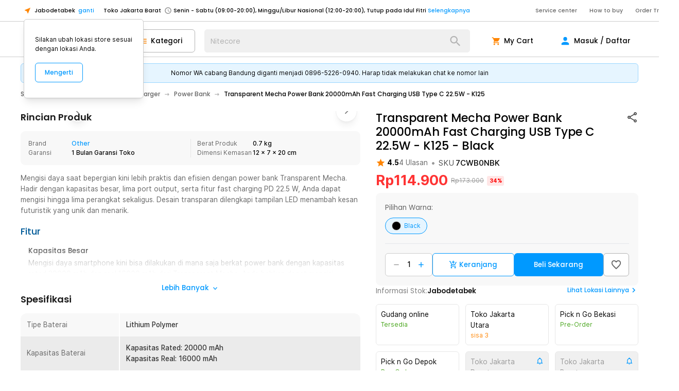

--- FILE ---
content_type: text/html; charset=utf-8
request_url: https://www.jakartanotebook.com/p/transparent-mecha-power-bank-20000mah-fast-charging-usb-type-c-22.5w-k125-black
body_size: 201955
content:
<!DOCTYPE html><html lang="id" style="scroll-behavior:smooth"><head><meta charSet="utf-8" data-next-head=""/><meta name="viewport" content="width=device-width, initial-scale=1.0, maximum-scale=1.0" data-next-head=""/><link rel="shortcut icon" type="image/x-icon" href="/images/logo-top.png" data-next-head=""/><meta property="og:type" content="website" data-next-head=""/><meta property="og:site_name" content="JakartaNotebook" data-next-head=""/><meta http-equiv="x-ua-compatible" content="IE=edge; chrome=1" data-next-head=""/><meta property="fb:admins" content="728132010" data-next-head=""/><meta name="keywords" content="jakarta notebook, jakarta, notebook,e-commerce, commerce, toko retail, toko, retail, toko online, online, toko lengkap, lengkap, pick up in store, Pick &amp; Go, belanja mudah, harga terjangkau, murah, unik, termurah,terlengkap, lengkap, unik, indonesia,harga murah,memory,ssd, ikat pinggang anti xray, timbangan badan, digital, rumah tangga, alat masak, fashion, beauty, make up, tas, dompet, online shop, online, traveling,perlengkapan, pancing,olahraga, kesehatan, kendaraan" data-next-head=""/><title data-next-head="">Transparent Mecha Power Bank 20000mAh Fast Charging USB Type C 22.5W - K125 - Black - JakartaNotebook.com</title><meta name="robots" content="index,follow" data-next-head=""/><meta name="description" content="Transparent Mecha Power Bank 20000mAh Fast Charging USB Type C 22.5W - K125 termurah. Dapatkan dengan mudah Transparent Mecha Power Bank 20000mAh Fast Charging USB Type C 22.5W - K125 murah, garansi, dan bisa cicilan - Hanya di JakartaNotebook.com." data-next-head=""/><meta property="og:title" content="Transparent Mecha Power Bank 20000mAh Fast Charging USB Type C 22.5W - K125 - Black - JakartaNotebook.com" data-next-head=""/><meta property="og:description" content="Transparent Mecha Power Bank 20000mAh Fast Charging USB Type C 22.5W - K125 termurah. Dapatkan dengan mudah Transparent Mecha Power Bank 20000mAh Fast Charging USB Type C 22.5W - K125 murah, garansi, dan bisa cicilan - Hanya di JakartaNotebook.com." data-next-head=""/><meta property="og:url" content="https://www.jakartanotebook.com/p/transparent-mecha-power-bank-20000mah-fast-charging-usb-type-c-22.5w-k125-black" data-next-head=""/><meta property="og:image" content="https://upload.jaknot.com/2025/02/images/products/89e182/original/transparent-mecha-power-bank-fast-charging-multi-usb-port-20000mah-k125.jpg" data-next-head=""/><meta property="og:image" content="https://upload.jaknot.com/2025/02/images/products/6ac4eb/original/transparent-mecha-power-bank-fast-charging-multi-usb-port-20000mah-k125.jpg" data-next-head=""/><meta property="og:image" content="https://upload.jaknot.com/2025/02/images/products/ab15c6/original/transparent-mecha-power-bank-fast-charging-multi-usb-port-20000mah-k125.jpg" data-next-head=""/><meta property="og:image" content="https://upload.jaknot.com/2025/02/images/products/d95857/original/transparent-mecha-power-bank-fast-charging-multi-usb-port-20000mah-k125.jpg" data-next-head=""/><meta property="og:image" content="https://upload.jaknot.com/2025/02/images/products/27d081/original/transparent-mecha-power-bank-fast-charging-multi-usb-port-20000mah-k125.jpg" data-next-head=""/><meta property="og:image" content="https://upload.jaknot.com/2025/02/images/products/10be98/original/transparent-mecha-power-bank-fast-charging-multi-usb-port-20000mah-k125.jpg" data-next-head=""/><meta property="og:image" content="https://upload.jaknot.com/2025/02/images/products/d7ff6d/original/transparent-mecha-power-bank-fast-charging-multi-usb-port-20000mah-k125.jpg" data-next-head=""/><meta property="og:image" content="https://upload.jaknot.com/2025/02/images/products/dfa6ef/original/transparent-mecha-power-bank-fast-charging-multi-usb-port-20000mah-k125.jpg" data-next-head=""/><meta property="og:image" content="https://upload.jaknot.com/2025/02/images/products/db3917/original/transparent-mecha-power-bank-fast-charging-multi-usb-port-20000mah-k125.jpg" data-next-head=""/><meta property="og:image" content="https://upload.jaknot.com/2025/02/images/products/af1388/original/transparent-mecha-power-bank-fast-charging-multi-usb-port-20000mah-k125.jpg" data-next-head=""/><link rel="canonical" href="https://www.jakartanotebook.com/p/transparent-mecha-power-bank-20000mah-fast-charging-usb-type-c-22.5w-k125-black" data-next-head=""/><link rel="preload" href="https://static.jakartanotebook.com/frontend/_next/static/css/4b7efaf0d5219278.css" as="style"/><link rel="preload" href="https://static.jakartanotebook.com/frontend/_next/static/css/fdc285d641465986.css" as="style"/><meta name="sentry-trace" content="dbe2f51618ca9070ead92a531b970bd3-abb929c9fb2ff236-0"/><meta name="baggage" content="sentry-environment=production,sentry-release=6f41ea3689502bae08fcb57acafeb33b3692f9aa,sentry-public_key=86b9e7415b533d405496303a929a0516,sentry-trace_id=dbe2f51618ca9070ead92a531b970bd3,sentry-sampled=false,sentry-sample_rand=0.7929548303096632,sentry-sample_rate=0.001"/><noscript data-next-head=""><img height="1" width="1" style="display:none" src="https://www.facebook.com/tr?id=657292504435370&amp;ev=PageView&amp;noscript=1"/></noscript><script data-rh="true" type="application/ld+json" data-next-head="">[{"@context":"https://schema.org","@type":"ProductGroup","@id":"#mYarLm","productGroupID":"mYarLm","name":"Transparent Mecha Power Bank 20000mAh Fast Charging USB Type C 22.5W - K125","description":"Mengisi daya saat bepergian kini lebih praktis dan efisien dengan power bank Transparent Mecha. Hadir dengan kapasitas besar, lima port output, serta fitur fast charging PD 22.5 W, Anda dapat mengisi hingga lima perangkat sekaligus. Desain transparan dilengkapi tampilan LED menambah kesan futuristik yang unik dan menarik.","brand":{"@type":"Brand","name":"Other"},"variesBy":["https://schema.org/color"],"hasVariant":[{"@id":"https://www.jakartanotebook.com/p/transparent-mecha-power-bank-20000mah-fast-charging-usb-type-c-22.5w-k125-black"}],"aggregateRating":{"@type":"AggregateRating","bestRating":5,"worstRating":1,"reviewCount":4,"ratingValue":4.5}},{"@context":"https://schema.org","@type":"Product","isVariantOf":{"@id":"#mYarLm"},"sku":"7CWB0NBK","name":"Transparent Mecha Power Bank 20000mAh Fast Charging USB Type C 22.5W - K125","description":"Mengisi daya saat bepergian kini lebih praktis dan efisien dengan power bank Transparent Mecha. Hadir dengan kapasitas besar, lima port output, serta fitur fast charging PD 22.5 W, Anda dapat mengisi hingga lima perangkat sekaligus. Desain transparan dilengkapi tampilan LED menambah kesan futuristik yang unik dan menarik.","image":"https://upload.jaknot.com/2025/02/images/products/89e182/thumbnail/transparent-mecha-power-bank-fast-charging-multi-usb-port-20000mah-k125.jpg","offers":{"@type":"Offer","url":"https://www.jakartanotebook.com/p/transparent-mecha-power-bank-20000mah-fast-charging-usb-type-c-22.5w-k125-black","price":114900,"priceCurrency":"IDR","itemCondition":"https://schema.org/NewCondition","availability":"https://schema.org/InStock","shippingDetails":{"@type":"OfferShippingDetails","shippingRate":{"@type":"MonetaryAmount","maxValue":0,"currency":"IDR"},"shippingDestination":{"@type":"DefinedRegion","addressCountry":"ID"},"deliveryTime":{"@type":"ShippingDeliveryTime","handlingTime":{"@type":"QuantitativeValue","minValue":0,"maxValue":2,"unitCode":"DAY"},"transitTime":{"@type":"QuantitativeValue","minValue":1,"maxValue":1,"unitCode":"DAY"}}},"hasMerchantReturnPolicy":{"@type":"MerchantReturnPolicy","applicableCountry":"ID","returnPolicyCategory":"https://schema.org/MerchantReturnFiniteReturnWindow","merchantReturnDays":7,"returnMethod":"https://schema.org/ReturnByMail","returnFees":"https://schema.org/ReturnFeesCustomerResponsibility"}},"color":"Black"}]</script><script data-rh="true" type="application/ld+json" data-next-head="">{"@context":"https://schema.org","@type":"Organization","name":"JakartaNotebook","url":"https://www.jakartanotebook.com/","logo":"https://www.jakartanotebook.com/images/new/logo.png","contactPoint":{"@type":"ContactPoint","telephone":"+62 2139700200","contactType":"sales","areaServed":"ID"},"department":[{"@type":"Store","name":"JakartaNotebook Semarang","address":{"@type":"PostalAddress","addressLocality":"Semarang"}},{"@type":"Store","name":"JakartaNotebook Surabaya Timur","address":{"@type":"PostalAddress","addressLocality":"Surabaya Timur"}},{"@type":"Store","name":"JakartaNotebook Bandung","address":{"@type":"PostalAddress","addressLocality":"Bandung"}},{"@type":"Store","name":"JakartaNotebook Tangerang","address":{"@type":"PostalAddress","addressLocality":"Tangerang"}},{"@type":"Store","name":"JakartaNotebook Surabaya Barat","address":{"@type":"PostalAddress","addressLocality":"Surabaya Barat"}},{"@type":"Store","name":"JakartaNotebook Medan","address":{"@type":"PostalAddress","addressLocality":"Medan"}},{"@type":"Store","name":"JakartaNotebook Yogyakarta","address":{"@type":"PostalAddress","addressLocality":"Yogyakarta"}},{"@type":"Store","name":"JakartaNotebook Jakarta Utara","address":{"@type":"PostalAddress","addressLocality":"Jakarta Utara"}},{"@type":"Store","name":"JakartaNotebook Jakarta Pusat","address":{"@type":"PostalAddress","addressLocality":"Jakarta Pusat"}},{"@type":"Store","name":"JakartaNotebook Bekasi","address":{"@type":"PostalAddress","addressLocality":"Bekasi"}},{"@type":"Store","name":"JakartaNotebook Depok","address":{"@type":"PostalAddress","addressLocality":"Depok"}},{"@type":"Store","name":"JakartaNotebook Makassar","address":{"@type":"PostalAddress","addressLocality":"Makassar"}},{"@type":"Store","name":"JakartaNotebook Cikupa","address":{"@type":"PostalAddress","addressLocality":"Cikupa"}}]}</script><script type="application/ld+json" data-next-head="">{"@context":"https://schema.org","@type":"BreadcrumbList","itemListElement":[{"@type":"ListItem","position":1,"item":{"@id":"https://www.jakartanotebook.com/category/smartphone-and-tablet","name":"Smartphone &amp; Tablet"}},{"@type":"ListItem","position":2,"item":{"@id":"https://www.jakartanotebook.com/category/baterai-and-charger","name":"Baterai &amp; Charger"}},{"@type":"ListItem","position":3,"item":{"@id":"https://www.jakartanotebook.com/category/power-bank","name":"Power Bank"}}]}</script><link rel="stylesheet" href="https://static.jakartanotebook.com/frontend/_next/static/css/4b7efaf0d5219278.css" data-n-g=""/><link rel="stylesheet" href="https://static.jakartanotebook.com/frontend/_next/static/css/fdc285d641465986.css" data-n-p=""/><noscript data-n-css=""></noscript><script defer="" noModule="" src="https://static.jakartanotebook.com/frontend/_next/static/chunks/polyfills-42372ed130431b0a.js"></script><script src="https://static.jakartanotebook.com/frontend/_next/static/chunks/webpack-e92d692b6993cc3e.js" defer=""></script><script src="https://static.jakartanotebook.com/frontend/_next/static/chunks/framework-bc687a67b6298138.js" defer=""></script><script src="https://static.jakartanotebook.com/frontend/_next/static/chunks/main-73a7da68c4638081.js" defer=""></script><script src="https://static.jakartanotebook.com/frontend/_next/static/chunks/pages/_app-8eae2b01947fcbed.js" defer=""></script><script src="https://static.jakartanotebook.com/frontend/_next/static/chunks/9382-9587c1bc95788d99.js" defer=""></script><script src="https://static.jakartanotebook.com/frontend/_next/static/chunks/3992-7985236b83aee30c.js" defer=""></script><script src="https://static.jakartanotebook.com/frontend/_next/static/chunks/4559-76b738f204939725.js" defer=""></script><script src="https://static.jakartanotebook.com/frontend/_next/static/chunks/3059-fd07a9c9d894c2af.js" defer=""></script><script src="https://static.jakartanotebook.com/frontend/_next/static/chunks/pages/p/%5B%5B...slug%5D%5D-62e79c5b9448ac9e.js" defer=""></script><script src="https://static.jakartanotebook.com/frontend/_next/static/0U4h4NlaXH3XHjawMNWGb/_buildManifest.js" defer=""></script><script src="https://static.jakartanotebook.com/frontend/_next/static/0U4h4NlaXH3XHjawMNWGb/_ssgManifest.js" defer=""></script><style data-styled="" data-styled-version="5.3.11">.hbDSxv{fill:currentColor;width:1em;height:1em;display:inline-block;vertical-align:text-bottom;font-size:1.25em;-webkit-flex-shrink:0;-ms-flex-negative:0;flex-shrink:0;-webkit-user-select:none;-moz-user-select:none;-ms-user-select:none;user-select:none;}/*!sc*/
data-styled.g1[id="Icon___StyledSvg-sc-rhuc26-0"]{content:"hbDSxv,"}/*!sc*/
.bQwRqy{position:relative;height:100%;width:100%;overflow:hidden;overscroll-behavior:none;}/*!sc*/
data-styled.g2[id="Carousel___StyledDiv-sc-97t451-0"]{content:"bQwRqy,"}/*!sc*/
.hLFkSl[data-gte='xs']{display:none;}/*!sc*/
@media (min-width:360px){.hLFkSl[data-gte='xs']{display:block;}}/*!sc*/
.hLFkSl[data-gte='sm']{display:none;}/*!sc*/
@media (min-width:640px){.hLFkSl[data-gte='sm']{display:block;}}/*!sc*/
.hLFkSl[data-gte='md']{display:none;}/*!sc*/
@media (min-width:768px){.hLFkSl[data-gte='md']{display:block;}}/*!sc*/
.hLFkSl[data-gte='lg']{display:none;}/*!sc*/
@media (min-width:1024px){.hLFkSl[data-gte='lg']{display:block;}}/*!sc*/
.hLFkSl[data-gte='xl']{display:none;}/*!sc*/
@media (min-width:1280px){.hLFkSl[data-gte='xl']{display:block;}}/*!sc*/
.hLFkSl[data-gte='2xl']{display:none;}/*!sc*/
@media (min-width:1536px){.hLFkSl[data-gte='2xl']{display:block;}}/*!sc*/
.hLFkSl[data-gte='3xl']{display:none;}/*!sc*/
@media (min-width:1920px){.hLFkSl[data-gte='3xl']{display:block;}}/*!sc*/
@media (min-width:360px){.hLFkSl[data-lt='xs']{display:none;}}/*!sc*/
@media (min-width:640px){.hLFkSl[data-lt='sm']{display:none;}}/*!sc*/
@media (min-width:768px){.hLFkSl[data-lt='md']{display:none;}}/*!sc*/
@media (min-width:1024px){.hLFkSl[data-lt='lg']{display:none;}}/*!sc*/
@media (min-width:1280px){.hLFkSl[data-lt='xl']{display:none;}}/*!sc*/
@media (min-width:1536px){.hLFkSl[data-lt='2xl']{display:none;}}/*!sc*/
@media (min-width:1920px){.hLFkSl[data-lt='3xl']{display:none;}}/*!sc*/
data-styled.g3[id="tailwind-screens__ResponsiveDiv-sc-1jwonwb-0"]{content:"hLFkSl,"}/*!sc*/
.kGUjjo{display:-webkit-box;display:-webkit-flex;display:-ms-flexbox;display:flex;-webkit-align-items:center;-webkit-box-align:center;-ms-flex-align:center;align-items:center;border-radius:0.5rem;border-width:1px;padding-left:1rem;padding-right:1rem;padding-top:1.25rem;padding-bottom:1.25rem;}/*!sc*/
.kGUjjo[data-animated='true']{-webkit-animation:toptobottom 0.5s;animation:toptobottom 0.5s;-webkit-transition-property:color,background-color,border-color,text-decoration-color,fill,stroke,opacity,box-shadow,-webkit-transform,filter,backdrop-filter;-webkit-transition-property:color,background-color,border-color,text-decoration-color,fill,stroke,opacity,box-shadow,transform,filter,backdrop-filter;transition-property:color,background-color,border-color,text-decoration-color,fill,stroke,opacity,box-shadow,transform,filter,backdrop-filter;-webkit-transition-timing-function:cubic-bezier(0.4,0,1,1);transition-timing-function:cubic-bezier(0.4,0,1,1);-webkit-transition-duration:700ms;transition-duration:700ms;}/*!sc*/
@-webkit-keyframes toptobottom{from{position:absolute;top:-7rem;}to{position:absolute;top:0;}}/*!sc*/
@keyframes toptobottom{from{position:absolute;top:-7rem;}to{position:absolute;top:0;}}/*!sc*/
.kGUjjo .Alert__Icon-sc-1btmvfv-0{font-size:1.5rem;line-height:2rem;}/*!sc*/
.kGUjjo .Alert__Icon-sc-1btmvfv-0:first-child{margin-right:0.75rem;}/*!sc*/
.kGUjjo .Alert__Icon-sc-1btmvfv-0:last-child{margin-left:0.75rem;}/*!sc*/
.kGUjjo[data-variant='default'][data-severity='success']{--tw-border-opacity:1;border-color:rgb(181 219 163 / var(--tw-border-opacity));--tw-bg-opacity:1;background-color:rgb(237 246 232 / var(--tw-bg-opacity));}/*!sc*/
.kGUjjo[data-variant='default'][data-severity='success'] .Alert__Icon-sc-1btmvfv-0{--tw-text-opacity:1;color:rgb(70 164 25 / var(--tw-text-opacity));}/*!sc*/
.kGUjjo[data-variant='default'][data-severity='error']{--tw-border-opacity:1;border-color:rgb(255 153 153 / var(--tw-border-opacity));--tw-bg-opacity:1;background-color:rgb(255 230 230 / var(--tw-bg-opacity));}/*!sc*/
.kGUjjo[data-variant='default'][data-severity='error'] .Alert__Icon-sc-1btmvfv-0{--tw-text-opacity:1;color:rgb(255 0 0 / var(--tw-text-opacity));}/*!sc*/
.kGUjjo[data-variant='default'][data-severity='info']{--tw-border-opacity:1;border-color:rgb(153 214 255 / var(--tw-border-opacity));--tw-bg-opacity:1;background-color:rgb(230 245 255 / var(--tw-bg-opacity));}/*!sc*/
.kGUjjo[data-variant='default'][data-severity='warning']{--tw-border-opacity:1;border-color:rgb(255 233 161 / var(--tw-border-opacity));--tw-bg-opacity:1;background-color:rgb(255 249 231 / var(--tw-bg-opacity));}/*!sc*/
.kGUjjo[data-variant='default'][data-severity='warning'] .Alert__Icon-sc-1btmvfv-0{--tw-text-opacity:1;color:rgb(255 199 19 / var(--tw-text-opacity));}/*!sc*/
.kGUjjo[data-variant='filled'][data-severity='success']{--tw-border-opacity:1;border-color:rgb(70 164 25 / var(--tw-border-opacity));--tw-bg-opacity:1;background-color:rgb(70 164 25 / var(--tw-bg-opacity));--tw-text-opacity:1;color:rgb(255 255 255 / var(--tw-text-opacity));}/*!sc*/
.kGUjjo[data-variant='filled'][data-severity='error']{--tw-border-opacity:1;border-color:rgb(204 0 0 / var(--tw-border-opacity));--tw-bg-opacity:1;background-color:rgb(204 0 0 / var(--tw-bg-opacity));--tw-text-opacity:1;color:rgb(255 255 255 / var(--tw-text-opacity));}/*!sc*/
.kGUjjo[data-variant='filled'][data-severity='info']{--tw-border-opacity:1;border-color:rgb(0 122 204 / var(--tw-border-opacity));--tw-bg-opacity:1;background-color:rgb(0 153 255 / var(--tw-bg-opacity));--tw-text-opacity:1;color:rgb(255 255 255 / var(--tw-text-opacity));}/*!sc*/
.kGUjjo[data-variant='filled'][data-severity='warning']{--tw-border-opacity:1;border-color:rgb(255 210 66 / var(--tw-border-opacity));--tw-bg-opacity:1;background-color:rgb(255 210 66 / var(--tw-bg-opacity));--tw-text-opacity:1;color:rgb(0 0 0 / var(--tw-text-opacity));}/*!sc*/
data-styled.g8[id="Alert__StyledAlert-sc-1btmvfv-1"]{content:"kGUjjo,"}/*!sc*/
.cRwnEd{position:relative;display:inline-block;}/*!sc*/
.cRwnEd .MuiBadge-badge{position:absolute;top:0px;right:0px;--tw-translate-x:50%;-webkit-transform:translate(var(--tw-translate-x),var(--tw-translate-y)) rotate(var(--tw-rotate)) skewX(var(--tw-skew-x)) skewY(var(--tw-skew-y)) scaleX(var(--tw-scale-x)) scaleY(var(--tw-scale-y));-ms-transform:translate(var(--tw-translate-x),var(--tw-translate-y)) rotate(var(--tw-rotate)) skewX(var(--tw-skew-x)) skewY(var(--tw-skew-y)) scaleX(var(--tw-scale-x)) scaleY(var(--tw-scale-y));transform:translate(var(--tw-translate-x),var(--tw-translate-y)) rotate(var(--tw-rotate)) skewX(var(--tw-skew-x)) skewY(var(--tw-skew-y)) scaleX(var(--tw-scale-x)) scaleY(var(--tw-scale-y));--tw-translate-y:-50%;border-radius:0.75rem;--tw-bg-opacity:1;background-color:rgb(255 0 0 / var(--tw-bg-opacity));padding-left:0.375rem;padding-right:0.375rem;text-align:center;font-family:"inter-ui",ui-sans-serif,system-ui,-apple-system,BlinkMacSystemFont,"Segoe UI",Roboto,"Helvetica Neue",Arial,"Noto Sans",sans-serif,"Apple Color Emoji","Segoe UI Emoji","Segoe UI Symbol","Noto Color Emoji";font-size:0.875rem;line-height:1.25rem;font-weight:600;--tw-text-opacity:1;color:rgb(255 255 255 / var(--tw-text-opacity));min-width:1.25rem;}/*!sc*/
.cRwnEd .MuiBadge-invisible{display:none;}/*!sc*/
data-styled.g9[id="Badge__StyledBadge-sc-z3yf7r-0"]{content:"cRwnEd,"}/*!sc*/
.hgKTke{pointer-events:none;position:absolute;height:2rem;width:2rem;border-radius:9999px;}/*!sc*/
data-styled.g10[id="sc-gEvEer"]{content:"hgKTke,"}/*!sc*/
.hCbJNr{position:relative;display:-webkit-box;display:-webkit-flex;display:-ms-flexbox;display:flex;-webkit-align-items:center;-webkit-box-align:center;-ms-flex-align:center;align-items:center;overflow:hidden;white-space:nowrap;border-radius:9999px;border-width:1px;border-style:solid;--tw-border-opacity:1;border-color:rgb(204 204 204 / var(--tw-border-opacity));--tw-bg-opacity:1;background-color:rgb(255 255 255 / var(--tw-bg-opacity));padding-top:0.5rem;padding-bottom:0.5rem;padding-left:1rem;padding-right:1rem;font-family:"inter-ui",ui-sans-serif,system-ui,-apple-system,BlinkMacSystemFont,"Segoe UI",Roboto,"Helvetica Neue",Arial,"Noto Sans",sans-serif,"Apple Color Emoji","Segoe UI Emoji","Segoe UI Symbol","Noto Color Emoji";}/*!sc*/
.hCbJNr:hover{cursor:pointer;--tw-bg-opacity:1;background-color:rgb(248 248 248 / var(--tw-bg-opacity));}/*!sc*/
.hCbJNr:focus{--tw-bg-opacity:1;background-color:rgb(248 248 248 / var(--tw-bg-opacity));}/*!sc*/
.hCbJNr[data-disabled='true']{pointer-events:none;--tw-text-opacity:1;color:rgb(179 179 179 / var(--tw-text-opacity));}/*!sc*/
.hCbJNr[data-disabled='true']:hover{cursor:auto;--tw-bg-opacity:1;background-color:rgb(255 255 255 / var(--tw-bg-opacity));}/*!sc*/
.hCbJNr[data-activated='true']{--tw-border-opacity:1;border-color:rgb(0 153 255 / var(--tw-border-opacity));--tw-bg-opacity:1;background-color:rgb(230 245 255 / var(--tw-bg-opacity));--tw-text-opacity:1;color:rgb(0 153 255 / var(--tw-text-opacity));}/*!sc*/
data-styled.g12[id="Chip__StyledChip-sc-8powos-0"]{content:"hCbJNr,"}/*!sc*/
.jNRDtE{display:-webkit-box;display:-webkit-flex;display:-ms-flexbox;display:flex;}/*!sc*/
data-styled.g13[id="Chip___StyledDiv-sc-8powos-1"]{content:"jNRDtE,"}/*!sc*/
.kYWUEZ{vertical-align:middle;outline:2px solid transparent;outline-offset:2px;}/*!sc*/
data-styled.g18[id="Table__Row-sc-o6pk2f-2"]{content:"kYWUEZ,"}/*!sc*/
.ehdjJS{padding:1rem;}/*!sc*/
data-styled.g19[id="Table__Cell-sc-o6pk2f-3"]{content:"ehdjJS,"}/*!sc*/
.bHoubO{width:100%;}/*!sc*/
data-styled.g20[id="Table__StyledTable-sc-o6pk2f-4"]{content:"bHoubO,"}/*!sc*/
.bIjzhI{cursor:pointer;font-weight:500;--tw-text-opacity:1;color:rgb(0 153 255 / var(--tw-text-opacity));}/*!sc*/
.bIjzhI:hover{--tw-text-opacity:1;color:rgb(0 122 204 / var(--tw-text-opacity));}/*!sc*/
.bIjzhI:focus{--tw-text-opacity:1;color:rgb(0 122 204 / var(--tw-text-opacity));}/*!sc*/
.bIjzhI[data-underline='hover']:hover{-webkit-text-decoration-line:underline;text-decoration-line:underline;}/*!sc*/
.bIjzhI[data-underline='always']{-webkit-text-decoration-line:underline;text-decoration-line:underline;}/*!sc*/
data-styled.g21[id="Link__StyledAnchor-sc-10zaeh4-0"]{content:"bIjzhI,"}/*!sc*/
.gaFNYY{position:fixed;top:0px;right:0px;bottom:0px;left:0px;z-index:10000;}/*!sc*/
data-styled.g22[id="Modal__ModalRoot-sc-1c3etnt-0"]{content:"gaFNYY,"}/*!sc*/
.epjDRY{display:-webkit-box;display:-webkit-flex;display:-ms-flexbox;display:flex;-webkit-align-items:center;-webkit-box-align:center;-ms-flex-align:center;align-items:center;padding-top:1rem;padding-bottom:1rem;padding-left:2rem;padding-right:2rem;text-align:left;font-size:1.125rem;line-height:1.75rem;}/*!sc*/
.epjDRY[data-button='true']{cursor:pointer;}/*!sc*/
.epjDRY[data-button='true']:hover{--tw-bg-opacity:.05;background-color:rgb(0 0 0 / var(--tw-bg-opacity));}/*!sc*/
.epjDRY[data-divider]{border-bottom-width:1px;--tw-border-opacity:1;border-color:rgb(204 204 204 / var(--tw-border-opacity));}/*!sc*/
.epjDRY[data-active]{font-weight:600;--tw-text-opacity:1;color:rgb(0 153 255 / var(--tw-text-opacity));}/*!sc*/
.epjDRY[disabled]{--tw-text-opacity:1;color:rgb(179 179 179 / var(--tw-text-opacity));}/*!sc*/
.epjDRY[disabled]:hover{background-color:transparent;}/*!sc*/
data-styled.g24[id="List__StyledListItem-sc-gugysv-0"]{content:"epjDRY,"}/*!sc*/
.jyrLJO{display:-webkit-box;display:-webkit-flex;display:-ms-flexbox;display:flex;-webkit-flex-direction:column;-ms-flex-direction:column;flex-direction:column;}/*!sc*/
data-styled.g28[id="List__StyledList-sc-gugysv-4"]{content:"jyrLJO,"}/*!sc*/
.hwXhtG{position:relative;overflow:hidden;}/*!sc*/
data-styled.g29[id="List___StyledDiv-sc-gugysv-5"]{content:"hwXhtG,"}/*!sc*/
.jiGhvn{--tw-bg-opacity:1;background-color:rgb(255 255 255 / var(--tw-bg-opacity));--tw-shadow:0 10px 15px -3px rgb(0 0 0 / 0.1),0 4px 6px -4px rgb(0 0 0 / 0.1);--tw-shadow-colored:0 10px 15px -3px var(--tw-shadow-color),0 4px 6px -4px var(--tw-shadow-color);box-shadow:var(--tw-ring-offset-shadow,0 0 #0000),var(--tw-ring-shadow,0 0 #0000),var(--tw-shadow);}/*!sc*/
data-styled.g30[id="Paper___StyledDiv-sc-1ow4efr-0"]{content:"jiGhvn,"}/*!sc*/
.jFdXaU[data-selection='true']:hover{cursor:pointer;}/*!sc*/
.jFdXaU[data-selection='true']:focus{cursor:pointer;}/*!sc*/
.jFdXaU > path:nth-of-type(1){--tw-text-opacity:1;color:rgb(255 133 0 / var(--tw-text-opacity));}/*!sc*/
.jFdXaU > path:nth-of-type(2){--tw-text-opacity:1;color:rgb(204 204 204 / var(--tw-text-opacity));}/*!sc*/
data-styled.g31[id="Rating__HalfStar-sc-w6oq4b-0"]{content:"jFdXaU,"}/*!sc*/
.ftAvmE{--tw-text-opacity:1;color:rgb(255 133 0 / var(--tw-text-opacity));}/*!sc*/
.ftAvmE[data-selection='true']:hover{cursor:pointer;}/*!sc*/
.ftAvmE[data-selection='true']:focus{cursor:pointer;}/*!sc*/
data-styled.g32[id="Rating__FullStar-sc-w6oq4b-1"]{content:"ftAvmE,"}/*!sc*/
.dfIjQ{--tw-text-opacity:1;color:rgb(204 204 204 / var(--tw-text-opacity));}/*!sc*/
.dfIjQ[data-selection='true']:hover{cursor:pointer;}/*!sc*/
.dfIjQ[data-selection='true']:focus{cursor:pointer;}/*!sc*/
data-styled.g33[id="Rating__EmptyStar-sc-w6oq4b-2"]{content:"dfIjQ,"}/*!sc*/
.gMFItl{overflow:hidden;}/*!sc*/
data-styled.g35[id="sc-fqkvVR"]{content:"gMFItl,"}/*!sc*/
.daZAgr{display:-webkit-box;display:-webkit-flex;display:-ms-flexbox;display:flex;cursor:pointer;-webkit-align-items:center;-webkit-box-align:center;-ms-flex-align:center;align-items:center;-webkit-box-pack:justify;-webkit-justify-content:space-between;-ms-flex-pack:justify;justify-content:space-between;padding-top:1.25rem;padding-bottom:1.25rem;padding-left:2rem;padding-right:2rem;--tw-text-opacity:1;color:rgb(26 26 26 / var(--tw-text-opacity));}/*!sc*/
data-styled.g36[id="sc-dcJsrY"]{content:"daZAgr,"}/*!sc*/
.iKLpun{font-family:"inter-ui",ui-sans-serif,system-ui,-apple-system,BlinkMacSystemFont,"Segoe UI",Roboto,"Helvetica Neue",Arial,"Noto Sans",sans-serif,"Apple Color Emoji","Segoe UI Emoji","Segoe UI Symbol","Noto Color Emoji";font-size:1.25rem;line-height:1.75rem;}/*!sc*/
data-styled.g37[id="sc-iGgWBj"]{content:"iKLpun,"}/*!sc*/
.RjdbO{-webkit-transform:translate(var(--tw-translate-x),var(--tw-translate-y)) rotate(var(--tw-rotate)) skewX(var(--tw-skew-x)) skewY(var(--tw-skew-y)) scaleX(var(--tw-scale-x)) scaleY(var(--tw-scale-y));-ms-transform:translate(var(--tw-translate-x),var(--tw-translate-y)) rotate(var(--tw-rotate)) skewX(var(--tw-skew-x)) skewY(var(--tw-skew-y)) scaleX(var(--tw-scale-x)) scaleY(var(--tw-scale-y));transform:translate(var(--tw-translate-x),var(--tw-translate-y)) rotate(var(--tw-rotate)) skewX(var(--tw-skew-x)) skewY(var(--tw-skew-y)) scaleX(var(--tw-scale-x)) scaleY(var(--tw-scale-y));font-size:1.5rem;line-height:2rem;--tw-text-opacity:1;color:rgb(153 153 153 / var(--tw-text-opacity));-webkit-transition-property:-webkit-transform;-webkit-transition-property:transform;transition-property:transform;-webkit-transition-timing-function:cubic-bezier(0.4,0,0.2,1);transition-timing-function:cubic-bezier(0.4,0,0.2,1);-webkit-transition-duration:150ms;transition-duration:150ms;--tw-text-opacity:1;color:rgb(153 153 153 / var(--tw-text-opacity));}/*!sc*/
data-styled.g38[id="sc-gsFSXq"]{content:"RjdbO,"}/*!sc*/
.kYDqse{padding-top:1.5rem;padding-bottom:1.5rem;padding-left:3rem;padding-right:3rem;font-family:"inter-ui",ui-sans-serif,system-ui,-apple-system,BlinkMacSystemFont,"Segoe UI",Roboto,"Helvetica Neue",Arial,"Noto Sans",sans-serif,"Apple Color Emoji","Segoe UI Emoji","Segoe UI Symbol","Noto Color Emoji";visibility:hidden;}/*!sc*/
data-styled.g39[id="sc-kAyceB"]{content:"kYDqse,"}/*!sc*/
.bgrQlF{border-bottom-width:1px;--tw-border-opacity:1;border-color:rgb(204 204 204 / var(--tw-border-opacity));font-family:"inter-ui",ui-sans-serif,system-ui,-apple-system,BlinkMacSystemFont,"Segoe UI",Roboto,"Helvetica Neue",Arial,"Noto Sans",sans-serif,"Apple Color Emoji","Segoe UI Emoji","Segoe UI Symbol","Noto Color Emoji";}/*!sc*/
data-styled.g40[id="Accordion___StyledDiv3-sc-tjzghv-0"]{content:"bgrQlF,"}/*!sc*/
.dGrJpg{pointer-events:none;position:absolute;left:0px;right:0px;box-sizing:border-box;display:-webkit-box;display:-webkit-flex;display:-ms-flexbox;display:flex;height:100%;width:100%;}/*!sc*/
data-styled.g45[id="Input__InputDecoration-sc-1en4ex3-0"]{content:"dGrJpg,"}/*!sc*/
.jMsOMj{position:relative;top:50%;z-index:-1;display:inline-block;-webkit-transform-origin:0%;-ms-transform-origin:0%;transform-origin:0%;--tw-translate-y:-50%;-webkit-transform:translate(var(--tw-translate-x),var(--tw-translate-y)) rotate(var(--tw-rotate)) skewX(var(--tw-skew-x)) skewY(var(--tw-skew-y)) scaleX(var(--tw-scale-x)) scaleY(var(--tw-scale-y));-ms-transform:translate(var(--tw-translate-x),var(--tw-translate-y)) rotate(var(--tw-rotate)) skewX(var(--tw-skew-x)) skewY(var(--tw-skew-y)) scaleX(var(--tw-scale-x)) scaleY(var(--tw-scale-y));transform:translate(var(--tw-translate-x),var(--tw-translate-y)) rotate(var(--tw-rotate)) skewX(var(--tw-skew-x)) skewY(var(--tw-skew-y)) scaleX(var(--tw-scale-x)) scaleY(var(--tw-scale-y));padding-left:0.25rem;padding-right:0.25rem;font-size:1.125rem;line-height:1.75rem;--tw-text-opacity:1;color:currentColor;-webkit-transition-duration:300ms;transition-duration:300ms;}/*!sc*/
data-styled.g46[id="Input__Label-sc-1en4ex3-1"]{content:"jMsOMj,"}/*!sc*/
.hhhFNs{--tw-text-opacity:1;color:rgb(179 179 179 / var(--tw-text-opacity));}/*!sc*/
.ibwQux{padding-left:2.25rem;}/*!sc*/
data-styled.g47[id="Input___StyledLabel-sc-1en4ex3-2"]{content:"hhhFNs,ibwQux,"}/*!sc*/
.eMonsy{position:relative;z-index:0;box-sizing:border-box;display:-webkit-inline-box;display:-webkit-inline-flex;display:-ms-inline-flexbox;display:inline-flex;width:100%;border-radius:0.5rem;font-family:"inter-ui",ui-sans-serif,system-ui,-apple-system,BlinkMacSystemFont,"Segoe UI",Roboto,"Helvetica Neue",Arial,"Noto Sans",sans-serif,"Apple Color Emoji","Segoe UI Emoji","Segoe UI Symbol","Noto Color Emoji";font-size:1.125rem;line-height:1.75rem;font-family:"poppins",ui-sans-serif,system-ui,-apple-system,BlinkMacSystemFont,"Segoe UI",Roboto,"Helvetica Neue",Arial,"Noto Sans",sans-serif,"Apple Color Emoji","Segoe UI Emoji","Segoe UI Symbol","Noto Color Emoji";}/*!sc*/
.eMonsy input[type='number']::-webkit-inner-spin-button,.eMonsy input[type='number']::-webkit-outer-spin-button{-webkit-appearance:none;-moz-appearance:none;-webkit-appearance:none;-moz-appearance:none;appearance:none;margin:0;}/*!sc*/
.eMonsy input[type='number']{-webkit-appearance:textfield;-moz-appearance:textfield;-webkit-appearance:textfield;-moz-appearance:textfield;appearance:textfield;}/*!sc*/
.eMonsy input + .Input__InputDecoration-sc-1en4ex3-0 div:nth-of-type(1),.eMonsy textarea + .Input__InputDecoration-sc-1en4ex3-0 div:nth-of-type(1),.eMonsy input + .Input__InputDecoration-sc-1en4ex3-0 div:nth-of-type(2),.eMonsy textarea + .Input__InputDecoration-sc-1en4ex3-0 div:nth-of-type(2),.eMonsy input + .Input__InputDecoration-sc-1en4ex3-0 div:nth-of-type(3),.eMonsy textarea + .Input__InputDecoration-sc-1en4ex3-0 div:nth-of-type(3){border-width:0;}/*!sc*/
.eMonsy input:not(:focus-within)::-webkit-input-placeholder,.eMonsy textarea:not(:focus-within)::-webkit-input-placeholder{--tw-placeholder-opacity:0;color:rgb(153 153 153 / var(--tw-placeholder-opacity));}/*!sc*/
.eMonsy input:not(:focus-within)::-moz-placeholder,.eMonsy textarea:not(:focus-within)::-moz-placeholder{--tw-placeholder-opacity:0;color:rgb(153 153 153 / var(--tw-placeholder-opacity));}/*!sc*/
.eMonsy input:not(:focus-within):-ms-input-placeholder,.eMonsy textarea:not(:focus-within):-ms-input-placeholder{--tw-placeholder-opacity:0;color:rgb(153 153 153 / var(--tw-placeholder-opacity));}/*!sc*/
.eMonsy input:not(:focus-within)::placeholder,.eMonsy textarea:not(:focus-within)::placeholder{--tw-placeholder-opacity:0;color:rgb(153 153 153 / var(--tw-placeholder-opacity));}/*!sc*/
.eMonsy input:disabled + .Input__InputDecoration-sc-1en4ex3-0,.eMonsy textarea:disabled + .Input__InputDecoration-sc-1en4ex3-0{--tw-text-opacity:1;color:rgb(179 179 179 / var(--tw-text-opacity));}/*!sc*/
.eMonsy input:not(:placeholder-shown) + .Input__InputDecoration-sc-1en4ex3-0 div:nth-of-type(1),.eMonsy textarea:not(:placeholder-shown) + .Input__InputDecoration-sc-1en4ex3-0 div:nth-of-type(1){border-width:1px;border-right-width:0;}/*!sc*/
.eMonsy input:not(:placeholder-shown) + .Input__InputDecoration-sc-1en4ex3-0 div:nth-of-type(2),.eMonsy textarea:not(:placeholder-shown) + .Input__InputDecoration-sc-1en4ex3-0 div:nth-of-type(2){border-width:0;border-bottom-width:1px;}/*!sc*/
.eMonsy input:not(:placeholder-shown) + .Input__InputDecoration-sc-1en4ex3-0 div:nth-of-type(3),.eMonsy textarea:not(:placeholder-shown) + .Input__InputDecoration-sc-1en4ex3-0 div:nth-of-type(3){border-width:1px;border-left-width:0;}/*!sc*/
.eMonsy input:focus-within + .Input__InputDecoration-sc-1en4ex3-0,.eMonsy textarea:focus-within + .Input__InputDecoration-sc-1en4ex3-0{--tw-text-opacity:1;color:rgb(0 153 255 / var(--tw-text-opacity));}/*!sc*/
.eMonsy input:focus-within + .Input__InputDecoration-sc-1en4ex3-0 div:nth-of-type(1),.eMonsy textarea:focus-within + .Input__InputDecoration-sc-1en4ex3-0 div:nth-of-type(1){border-width:2px;border-right-width:0;}/*!sc*/
.eMonsy input:focus-within + .Input__InputDecoration-sc-1en4ex3-0 div:nth-of-type(2),.eMonsy textarea:focus-within + .Input__InputDecoration-sc-1en4ex3-0 div:nth-of-type(2){border-width:0;border-bottom-width:2px;}/*!sc*/
.eMonsy input:focus-within + .Input__InputDecoration-sc-1en4ex3-0 div:nth-of-type(3),.eMonsy textarea:focus-within + .Input__InputDecoration-sc-1en4ex3-0 div:nth-of-type(3){border-width:2px;border-left-width:0;}/*!sc*/
.eMonsy input:focus-within + .Input__InputDecoration-sc-1en4ex3-0 .Input__Label-sc-1en4ex3-1,.eMonsy textarea:focus-within + .Input__InputDecoration-sc-1en4ex3-0 .Input__Label-sc-1en4ex3-1,.eMonsy input:not(:placeholder-shown) + .Input__InputDecoration-sc-1en4ex3-0 .Input__Label-sc-1en4ex3-1,.eMonsy textarea:not(:placeholder-shown) + .Input__InputDecoration-sc-1en4ex3-0 .Input__Label-sc-1en4ex3-1{top:0px;z-index:0;--tw-translate-y:-50%;-webkit-transform:translate(var(--tw-translate-x),var(--tw-translate-y)) rotate(var(--tw-rotate)) skewX(var(--tw-skew-x)) skewY(var(--tw-skew-y)) scaleX(var(--tw-scale-x)) scaleY(var(--tw-scale-y));-ms-transform:translate(var(--tw-translate-x),var(--tw-translate-y)) rotate(var(--tw-rotate)) skewX(var(--tw-skew-x)) skewY(var(--tw-skew-y)) scaleX(var(--tw-scale-x)) scaleY(var(--tw-scale-y));transform:translate(var(--tw-translate-x),var(--tw-translate-y)) rotate(var(--tw-rotate)) skewX(var(--tw-skew-x)) skewY(var(--tw-skew-y)) scaleX(var(--tw-scale-x)) scaleY(var(--tw-scale-y));padding-left:0.25rem;padding-right:0.25rem;padding-top:0px;padding-bottom:0.25rem;font-size:1rem;line-height:1.5rem;display:none;}/*!sc*/
.eMonsy input:focus-within + .Input__InputDecoration-sc-1en4ex3-0 div:nth-of-type(1),.eMonsy textarea:focus-within + .Input__InputDecoration-sc-1en4ex3-0 div:nth-of-type(1),.eMonsy input:not(:placeholder-shown) + .Input__InputDecoration-sc-1en4ex3-0 div:nth-of-type(1),.eMonsy textarea:not(:placeholder-shown) + .Input__InputDecoration-sc-1en4ex3-0 div:nth-of-type(1),.eMonsy input:focus-within + .Input__InputDecoration-sc-1en4ex3-0 div:nth-of-type(2),.eMonsy textarea:focus-within + .Input__InputDecoration-sc-1en4ex3-0 div:nth-of-type(2),.eMonsy input:not(:placeholder-shown) + .Input__InputDecoration-sc-1en4ex3-0 div:nth-of-type(2),.eMonsy textarea:not(:placeholder-shown) + .Input__InputDecoration-sc-1en4ex3-0 div:nth-of-type(2),.eMonsy input:focus-within + .Input__InputDecoration-sc-1en4ex3-0 div:nth-of-type(3),.eMonsy textarea:focus-within + .Input__InputDecoration-sc-1en4ex3-0 div:nth-of-type(3),.eMonsy input:not(:placeholder-shown) + .Input__InputDecoration-sc-1en4ex3-0 div:nth-of-type(3),.eMonsy textarea:not(:placeholder-shown) + .Input__InputDecoration-sc-1en4ex3-0 div:nth-of-type(3){border-width:0;--tw-border-opacity:1;border-color:rgb(179 179 179 / var(--tw-border-opacity));}/*!sc*/
.eMonsy[data-force-focus-state='true'] input + .Input__InputDecoration-sc-1en4ex3-0,.eMonsy[data-force-focus-state='true'] textarea + .Input__InputDecoration-sc-1en4ex3-0{--tw-text-opacity:1;color:rgb(0 153 255 / var(--tw-text-opacity));}/*!sc*/
.eMonsy[data-force-focus-state='true'] input + .Input__InputDecoration-sc-1en4ex3-0 div:nth-of-type(1),.eMonsy[data-force-focus-state='true'] textarea + .Input__InputDecoration-sc-1en4ex3-0 div:nth-of-type(1){border-width:2px;border-right-width:0;}/*!sc*/
.eMonsy[data-force-focus-state='true'] input + .Input__InputDecoration-sc-1en4ex3-0 div:nth-of-type(2),.eMonsy[data-force-focus-state='true'] textarea + .Input__InputDecoration-sc-1en4ex3-0 div:nth-of-type(2){border-width:0;border-top-width:2px;border-bottom-width:2px;}/*!sc*/
.eMonsy[data-force-focus-state='true'] input + .Input__InputDecoration-sc-1en4ex3-0 div:nth-of-type(3),.eMonsy[data-force-focus-state='true'] textarea + .Input__InputDecoration-sc-1en4ex3-0 div:nth-of-type(3){border-width:2px;border-left-width:0;}/*!sc*/
.eMonsy[data-force-focus-state='true'] input:not(:placeholder-shown) + .Input__InputDecoration-sc-1en4ex3-0 div:nth-of-type(2),.eMonsy[data-force-focus-state='true'] textarea:not(:placeholder-shown) + .Input__InputDecoration-sc-1en4ex3-0 div:nth-of-type(2){border-top-width:0;}/*!sc*/
.ciEXJq{position:relative;z-index:0;box-sizing:border-box;display:-webkit-inline-box;display:-webkit-inline-flex;display:-ms-inline-flexbox;display:inline-flex;width:100%;border-radius:0.5rem;font-family:"inter-ui",ui-sans-serif,system-ui,-apple-system,BlinkMacSystemFont,"Segoe UI",Roboto,"Helvetica Neue",Arial,"Noto Sans",sans-serif,"Apple Color Emoji","Segoe UI Emoji","Segoe UI Symbol","Noto Color Emoji";font-size:1.125rem;line-height:1.75rem;font-family:"inter-ui",ui-sans-serif,system-ui,-apple-system,BlinkMacSystemFont,"Segoe UI",Roboto,"Helvetica Neue",Arial,"Noto Sans",sans-serif,"Apple Color Emoji","Segoe UI Emoji","Segoe UI Symbol","Noto Color Emoji";}/*!sc*/
.ciEXJq input[type='number']::-webkit-inner-spin-button,.ciEXJq input[type='number']::-webkit-outer-spin-button{-webkit-appearance:none;-moz-appearance:none;-webkit-appearance:none;-moz-appearance:none;appearance:none;margin:0;}/*!sc*/
.ciEXJq input[type='number']{-webkit-appearance:textfield;-moz-appearance:textfield;-webkit-appearance:textfield;-moz-appearance:textfield;appearance:textfield;}/*!sc*/
.ciEXJq input + .Input__InputDecoration-sc-1en4ex3-0,.ciEXJq textarea + .Input__InputDecoration-sc-1en4ex3-0{--tw-text-opacity:1;color:rgb(179 179 179 / var(--tw-text-opacity));}/*!sc*/
.ciEXJq input:not(:focus-within)::-webkit-input-placeholder,.ciEXJq textarea:not(:focus-within)::-webkit-input-placeholder{--tw-placeholder-opacity:0;color:rgb(153 153 153 / var(--tw-placeholder-opacity));}/*!sc*/
.ciEXJq input:not(:focus-within)::-moz-placeholder,.ciEXJq textarea:not(:focus-within)::-moz-placeholder{--tw-placeholder-opacity:0;color:rgb(153 153 153 / var(--tw-placeholder-opacity));}/*!sc*/
.ciEXJq input:not(:focus-within):-ms-input-placeholder,.ciEXJq textarea:not(:focus-within):-ms-input-placeholder{--tw-placeholder-opacity:0;color:rgb(153 153 153 / var(--tw-placeholder-opacity));}/*!sc*/
.ciEXJq input:not(:focus-within)::placeholder,.ciEXJq textarea:not(:focus-within)::placeholder{--tw-placeholder-opacity:0;color:rgb(153 153 153 / var(--tw-placeholder-opacity));}/*!sc*/
.ciEXJq input:hover + .Input__InputDecoration-sc-1en4ex3-0,.ciEXJq textarea:hover + .Input__InputDecoration-sc-1en4ex3-0{--tw-text-opacity:1;color:rgb(102 102 102 / var(--tw-text-opacity));}/*!sc*/
.ciEXJq input:disabled + .Input__InputDecoration-sc-1en4ex3-0,.ciEXJq textarea:disabled + .Input__InputDecoration-sc-1en4ex3-0{--tw-text-opacity:1;color:rgb(179 179 179 / var(--tw-text-opacity));}/*!sc*/
.ciEXJq input:not(:placeholder-shown) + .Input__InputDecoration-sc-1en4ex3-0 div:nth-of-type(1),.ciEXJq textarea:not(:placeholder-shown) + .Input__InputDecoration-sc-1en4ex3-0 div:nth-of-type(1){border-width:1px;border-right-width:0;}/*!sc*/
.ciEXJq input:not(:placeholder-shown) + .Input__InputDecoration-sc-1en4ex3-0 div:nth-of-type(2),.ciEXJq textarea:not(:placeholder-shown) + .Input__InputDecoration-sc-1en4ex3-0 div:nth-of-type(2){border-width:0;border-bottom-width:1px;}/*!sc*/
.ciEXJq input:not(:placeholder-shown) + .Input__InputDecoration-sc-1en4ex3-0 div:nth-of-type(3),.ciEXJq textarea:not(:placeholder-shown) + .Input__InputDecoration-sc-1en4ex3-0 div:nth-of-type(3){border-width:1px;border-left-width:0;}/*!sc*/
.ciEXJq input:focus-within + .Input__InputDecoration-sc-1en4ex3-0,.ciEXJq textarea:focus-within + .Input__InputDecoration-sc-1en4ex3-0{--tw-text-opacity:1;color:rgb(0 153 255 / var(--tw-text-opacity));}/*!sc*/
.ciEXJq input:focus-within + .Input__InputDecoration-sc-1en4ex3-0 div:nth-of-type(1),.ciEXJq textarea:focus-within + .Input__InputDecoration-sc-1en4ex3-0 div:nth-of-type(1){border-width:2px;border-right-width:0;}/*!sc*/
.ciEXJq input:focus-within + .Input__InputDecoration-sc-1en4ex3-0 div:nth-of-type(2),.ciEXJq textarea:focus-within + .Input__InputDecoration-sc-1en4ex3-0 div:nth-of-type(2){border-width:0;border-bottom-width:2px;}/*!sc*/
.ciEXJq input:focus-within + .Input__InputDecoration-sc-1en4ex3-0 div:nth-of-type(3),.ciEXJq textarea:focus-within + .Input__InputDecoration-sc-1en4ex3-0 div:nth-of-type(3){border-width:2px;border-left-width:0;}/*!sc*/
.ciEXJq input:focus-within + .Input__InputDecoration-sc-1en4ex3-0 .Input__Label-sc-1en4ex3-1,.ciEXJq textarea:focus-within + .Input__InputDecoration-sc-1en4ex3-0 .Input__Label-sc-1en4ex3-1,.ciEXJq input:not(:placeholder-shown) + .Input__InputDecoration-sc-1en4ex3-0 .Input__Label-sc-1en4ex3-1,.ciEXJq textarea:not(:placeholder-shown) + .Input__InputDecoration-sc-1en4ex3-0 .Input__Label-sc-1en4ex3-1{top:0px;z-index:0;--tw-translate-y:-50%;-webkit-transform:translate(var(--tw-translate-x),var(--tw-translate-y)) rotate(var(--tw-rotate)) skewX(var(--tw-skew-x)) skewY(var(--tw-skew-y)) scaleX(var(--tw-scale-x)) scaleY(var(--tw-scale-y));-ms-transform:translate(var(--tw-translate-x),var(--tw-translate-y)) rotate(var(--tw-rotate)) skewX(var(--tw-skew-x)) skewY(var(--tw-skew-y)) scaleX(var(--tw-scale-x)) scaleY(var(--tw-scale-y));transform:translate(var(--tw-translate-x),var(--tw-translate-y)) rotate(var(--tw-rotate)) skewX(var(--tw-skew-x)) skewY(var(--tw-skew-y)) scaleX(var(--tw-scale-x)) scaleY(var(--tw-scale-y));padding-left:0.25rem;padding-right:0.25rem;padding-top:0px;padding-bottom:0.25rem;font-size:1rem;line-height:1.5rem;}/*!sc*/
.ciEXJq[data-force-focus-state='true'] input + .Input__InputDecoration-sc-1en4ex3-0,.ciEXJq[data-force-focus-state='true'] textarea + .Input__InputDecoration-sc-1en4ex3-0{--tw-text-opacity:1;color:rgb(0 153 255 / var(--tw-text-opacity));}/*!sc*/
.ciEXJq[data-force-focus-state='true'] input + .Input__InputDecoration-sc-1en4ex3-0 div:nth-of-type(1),.ciEXJq[data-force-focus-state='true'] textarea + .Input__InputDecoration-sc-1en4ex3-0 div:nth-of-type(1){border-width:2px;border-right-width:0;}/*!sc*/
.ciEXJq[data-force-focus-state='true'] input + .Input__InputDecoration-sc-1en4ex3-0 div:nth-of-type(2),.ciEXJq[data-force-focus-state='true'] textarea + .Input__InputDecoration-sc-1en4ex3-0 div:nth-of-type(2){border-width:0;border-top-width:2px;border-bottom-width:2px;}/*!sc*/
.ciEXJq[data-force-focus-state='true'] input + .Input__InputDecoration-sc-1en4ex3-0 div:nth-of-type(3),.ciEXJq[data-force-focus-state='true'] textarea + .Input__InputDecoration-sc-1en4ex3-0 div:nth-of-type(3){border-width:2px;border-left-width:0;}/*!sc*/
.ciEXJq[data-force-focus-state='true'] input:not(:placeholder-shown) + .Input__InputDecoration-sc-1en4ex3-0 div:nth-of-type(2),.ciEXJq[data-force-focus-state='true'] textarea:not(:placeholder-shown) + .Input__InputDecoration-sc-1en4ex3-0 div:nth-of-type(2){border-top-width:0;}/*!sc*/
data-styled.g48[id="Input__StyledInput-sc-1en4ex3-3"]{content:"eMonsy,ciEXJq,"}/*!sc*/
.jVbxfs{display:-webkit-box;display:-webkit-flex;display:-ms-flexbox;display:flex;padding-left:1rem;padding-right:1rem;padding-top:0.5rem;--tw-text-opacity:1;color:rgb(102 102 102 / var(--tw-text-opacity));}/*!sc*/
data-styled.g53[id="Input___StyledDiv3-sc-1en4ex3-8"]{content:"jVbxfs,"}/*!sc*/
.dfdRnH{-webkit-box-flex:1;-webkit-flex-grow:1;-ms-flex-positive:1;flex-grow:1;}/*!sc*/
data-styled.g54[id="Input___StyledDiv4-sc-1en4ex3-9"]{content:"dfdRnH,"}/*!sc*/
.beMkbV{position:absolute;top:50%;z-index:1;margin-left:1rem;--tw-translate-y:-50%;-webkit-transform:translate(var(--tw-translate-x),var(--tw-translate-y)) rotate(var(--tw-rotate)) skewX(var(--tw-skew-x)) skewY(var(--tw-skew-y)) scaleX(var(--tw-scale-x)) scaleY(var(--tw-scale-y));-ms-transform:translate(var(--tw-translate-x),var(--tw-translate-y)) rotate(var(--tw-rotate)) skewX(var(--tw-skew-x)) skewY(var(--tw-skew-y)) scaleX(var(--tw-scale-x)) scaleY(var(--tw-scale-y));transform:translate(var(--tw-translate-x),var(--tw-translate-y)) rotate(var(--tw-rotate)) skewX(var(--tw-skew-x)) skewY(var(--tw-skew-y)) scaleX(var(--tw-scale-x)) scaleY(var(--tw-scale-y));-webkit-align-items:center;-webkit-box-align:center;-ms-flex-align:center;align-items:center;-webkit-box-pack:center;-webkit-justify-content:center;-ms-flex-pack:center;justify-content:center;--tw-text-opacity:1;color:rgb(153 153 153 / var(--tw-text-opacity));}/*!sc*/
data-styled.g55[id="Input___StyledDiv5-sc-1en4ex3-10"]{content:"beMkbV,"}/*!sc*/
.dstkCF{position:absolute;top:50%;right:0px;z-index:1;margin-right:1rem;display:-webkit-box;display:-webkit-flex;display:-ms-flexbox;display:flex;--tw-translate-y:-50%;-webkit-transform:translate(var(--tw-translate-x),var(--tw-translate-y)) rotate(var(--tw-rotate)) skewX(var(--tw-skew-x)) skewY(var(--tw-skew-y)) scaleX(var(--tw-scale-x)) scaleY(var(--tw-scale-y));-ms-transform:translate(var(--tw-translate-x),var(--tw-translate-y)) rotate(var(--tw-rotate)) skewX(var(--tw-skew-x)) skewY(var(--tw-skew-y)) scaleX(var(--tw-scale-x)) scaleY(var(--tw-scale-y));transform:translate(var(--tw-translate-x),var(--tw-translate-y)) rotate(var(--tw-rotate)) skewX(var(--tw-skew-x)) skewY(var(--tw-skew-y)) scaleX(var(--tw-scale-x)) scaleY(var(--tw-scale-y));-webkit-align-items:center;-webkit-box-align:center;-ms-flex-align:center;align-items:center;-webkit-box-pack:center;-webkit-justify-content:center;-ms-flex-pack:center;justify-content:center;--tw-text-opacity:1;color:rgb(153 153 153 / var(--tw-text-opacity));}/*!sc*/
data-styled.g56[id="Input___StyledDiv6-sc-1en4ex3-11"]{content:"dstkCF,"}/*!sc*/
.jBFlyy{width:100%;}/*!sc*/
data-styled.g57[id="Input___StyledDiv7-sc-1en4ex3-12"]{content:"jBFlyy,"}/*!sc*/
.czowIN{z-index:0;display:block;width:100%;-webkit-appearance:none;-moz-appearance:none;appearance:none;border-radius:0.5rem;border-style:none;background-color:transparent;padding:1rem;font-size:1.125rem;line-height:1.75rem;caret-color:#0099FF;z-index:-2;border-radius:0.5rem;--tw-bg-opacity:1;background-color:rgb(240 240 240 / var(--tw-bg-opacity));padding-left:1rem;padding-right:1rem;padding-top:10px;padding-bottom:10px;caret-color:#B3B3B3;padding-right:3.5rem;}/*!sc*/
.czowIN:focus{outline:2px solid transparent;outline-offset:2px;}/*!sc*/
.czowIN:disabled{--tw-text-opacity:1;color:rgb(179 179 179 / var(--tw-text-opacity));}/*!sc*/
@media (min-width:1024px){.czowIN{padding-top:1rem;padding-bottom:1rem;}}/*!sc*/
.dNGWmp{z-index:0;display:block;width:100%;-webkit-appearance:none;-moz-appearance:none;appearance:none;border-radius:0.5rem;border-style:none;background-color:transparent;padding:1rem;font-size:1.125rem;line-height:1.75rem;caret-color:#0099FF;padding-top:0.75rem;padding-bottom:0.75rem;padding-left:3rem;}/*!sc*/
.dNGWmp:focus{outline:2px solid transparent;outline-offset:2px;}/*!sc*/
.dNGWmp:disabled{--tw-text-opacity:1;color:rgb(179 179 179 / var(--tw-text-opacity));}/*!sc*/
.edRstN{z-index:0;display:block;width:100%;-webkit-appearance:none;-moz-appearance:none;appearance:none;border-radius:0.5rem;border-style:none;background-color:transparent;padding:1rem;font-size:1.125rem;line-height:1.75rem;caret-color:#0099FF;z-index:-2;--tw-bg-opacity:1;background-color:rgb(255 255 255 / var(--tw-bg-opacity));}/*!sc*/
.edRstN:focus{outline:2px solid transparent;outline-offset:2px;}/*!sc*/
.edRstN:disabled{--tw-text-opacity:1;color:rgb(179 179 179 / var(--tw-text-opacity));}/*!sc*/
data-styled.g59[id="Input___StyledInput-sc-1en4ex3-14"]{content:"czowIN,dNGWmp,edRstN,"}/*!sc*/
.gFdntb{height:100%;width:0.75rem;border-top-left-radius:0.5rem;border-bottom-left-radius:0.5rem;border-width:1px;border-right-width:0;border-style:solid;--tw-border-opacity:1;border-color:currentColor;}/*!sc*/
data-styled.g60[id="Input___StyledDiv8-sc-1en4ex3-15"]{content:"gFdntb,"}/*!sc*/
.bvPFQz{height:100%;border-top-width:1px;border-bottom-width:1px;border-right-width:0;border-left-width:0;border-style:solid;--tw-border-opacity:1;border-color:currentColor;}/*!sc*/
data-styled.g61[id="Input___StyledDiv9-sc-1en4ex3-16"]{content:"bvPFQz,"}/*!sc*/
.hWIRGQ{height:100%;-webkit-box-flex:1;-webkit-flex-grow:1;-ms-flex-positive:1;flex-grow:1;border-top-right-radius:0.5rem;border-bottom-right-radius:0.5rem;border-width:1px;border-left-width:0;border-style:solid;--tw-border-opacity:1;border-color:currentColor;}/*!sc*/
data-styled.g62[id="Input___StyledDiv0-sc-1en4ex3-17"]{content:"hWIRGQ,"}/*!sc*/
.iLeAQa{display:-webkit-box;display:-webkit-flex;display:-ms-flexbox;display:flex;height:1.5rem;width:1.5rem;cursor:pointer;-webkit-align-items:center;-webkit-box-align:center;-ms-flex-align:center;align-items:center;-webkit-box-pack:center;-webkit-justify-content:center;-ms-flex-pack:center;justify-content:center;line-height:1.75rem;--tw-text-opacity:1;color:rgb(0 153 255 / var(--tw-text-opacity));}/*!sc*/
.iLeAQa[data-disabled='true']{cursor:auto;--tw-text-opacity:1;color:rgb(204 204 204 / var(--tw-text-opacity));}/*!sc*/
.iLeAQa[data-reach-min='true']{--tw-text-opacity:1;color:rgb(153 153 153 / var(--tw-text-opacity));}/*!sc*/
data-styled.g63[id="InputNumber__StyledMinusButton-sc-1cten9v-0"]{content:"iLeAQa,"}/*!sc*/
.iCBOfD{display:-webkit-box;display:-webkit-flex;display:-ms-flexbox;display:flex;height:1.5rem;width:1.5rem;cursor:pointer;-webkit-align-items:center;-webkit-box-align:center;-ms-flex-align:center;align-items:center;-webkit-box-pack:center;-webkit-justify-content:center;-ms-flex-pack:center;justify-content:center;line-height:1.75rem;--tw-text-opacity:1;color:rgb(0 153 255 / var(--tw-text-opacity));}/*!sc*/
.iCBOfD[data-disabled='true']{cursor:auto;--tw-text-opacity:1;color:rgb(204 204 204 / var(--tw-text-opacity));}/*!sc*/
.iCBOfD[data-reach-max='true']{--tw-text-opacity:1;color:rgb(153 153 153 / var(--tw-text-opacity));}/*!sc*/
data-styled.g64[id="InputNumber__StyledPlusButton-sc-1cten9v-1"]{content:"iCBOfD,"}/*!sc*/
.eIjHUG{width:2.5rem;-webkit-appearance:none;-moz-appearance:none;appearance:none;border-style:none;background-color:transparent;text-align:center;font-size:1.125rem;line-height:1.75rem;font-weight:500;caret-color:#0099FF;}/*!sc*/
.eIjHUG:focus{outline:2px solid transparent;outline-offset:2px;}/*!sc*/
.eIjHUG:disabled{--tw-text-opacity:1;color:rgb(179 179 179 / var(--tw-text-opacity));}/*!sc*/
.eIjHUG[data-disabled='true']{--tw-text-opacity:1;color:rgb(204 204 204 / var(--tw-text-opacity));}/*!sc*/
data-styled.g65[id="InputNumber__StyledInput-sc-1cten9v-2"]{content:"eIjHUG,"}/*!sc*/
.dgA-dAS{display:-webkit-box;display:-webkit-flex;display:-ms-flexbox;display:flex;height:3.75rem;-webkit-align-items:center;-webkit-box-align:center;-ms-flex-align:center;align-items:center;border-radius:0.5rem;border-width:1px;border-style:solid;--tw-border-opacity:1;border-color:rgb(204 204 204 / var(--tw-border-opacity));--tw-bg-opacity:1;background-color:rgb(255 255 255 / var(--tw-bg-opacity));padding:1rem;font-size:1.125rem;line-height:1.75rem;}/*!sc*/
data-styled.g66[id="InputNumber___StyledDiv-sc-1cten9v-3"]{content:"dgA-dAS,"}/*!sc*/
.fLQtkR{position:relative;aspect-ratio:1 / 1;-webkit-flex-shrink:0;-ms-flex-negative:0;flex-shrink:0;}/*!sc*/
data-styled.g79[id="sc-dAlyuH"]{content:"fLQtkR,"}/*!sc*/
.brGVdT{border-top-left-radius:1rem;border-top-right-radius:1rem;}/*!sc*/
data-styled.g80[id="ProductCardImage___StyledJaknotRemoteImage-sc-1xbce65-0"]{content:"brGVdT,"}/*!sc*/
.eMhTHj{position:relative;height:4.25rem;}/*!sc*/
data-styled.g81[id="sc-jlZhew"]{content:"eMhTHj,"}/*!sc*/
.hxwPkW{--tw-bg-opacity:1;background-color:rgb(255 255 255 / var(--tw-bg-opacity));padding-top:0.625rem;padding-bottom:0.625rem;}/*!sc*/
@media (min-width:1024px){.group:hover .sc-cwHptR{position:absolute;bottom:0px;min-height:4.25rem;width:100%;background-color:rgb(255 255 255 / .95);}}/*!sc*/
data-styled.g82[id="sc-cwHptR"]{content:"hxwPkW,"}/*!sc*/
.fnODJJ{padding-left:0.625rem;padding-right:0.625rem;font-family:"poppins",ui-sans-serif,system-ui,-apple-system,BlinkMacSystemFont,"Segoe UI",Roboto,"Helvetica Neue",Arial,"Noto Sans",sans-serif,"Apple Color Emoji","Segoe UI Emoji","Segoe UI Symbol","Noto Color Emoji";font-weight:500;--tw-text-opacity:1;color:rgb(51 51 51 / var(--tw-text-opacity));overflow:hidden;display:-webkit-box;-webkit-box-orient:vertical;-webkit-line-clamp:2;}/*!sc*/
@media (min-width:1024px){.group:hover .ProductCardName___StyledDiv3-sc-1qz864h-0{-webkit-line-clamp:unset;}}/*!sc*/
data-styled.g83[id="ProductCardName___StyledDiv3-sc-1qz864h-0"]{content:"fnODJJ,"}/*!sc*/
.ldpxCo{display:-webkit-box;display:-webkit-flex;display:-ms-flexbox;display:flex;height:100%;-webkit-flex-direction:column;-ms-flex-direction:column;flex-direction:column;border-radius:1rem;}/*!sc*/
@media (min-width:1024px){.ldpxCo{border-width:1px;--tw-border-opacity:1;border-color:rgb(248 248 248 / var(--tw-border-opacity));}.group:hover .ProductCardContentWrapper___StyledDiv-sc-1l8p20x-0{border-bottom-right-radius:0px;border-bottom-left-radius:0px;}}/*!sc*/
data-styled.g84[id="ProductCardContentWrapper___StyledDiv-sc-1l8p20x-0"]{content:"ldpxCo,"}/*!sc*/
.igQhoG{position:relative;}/*!sc*/
.igQhoG:hover{z-index:1;}/*!sc*/
data-styled.g85[id="sc-jEACwC"]{content:"igQhoG,"}/*!sc*/
.gsVkvB{position:absolute;top:0.5rem;right:0.5rem;display:none;--tw-bg-opacity:1;background-color:rgb(255 199 19 / var(--tw-bg-opacity));padding-left:0.5rem;padding-right:0.5rem;padding-top:0.25rem;padding-bottom:0.25rem;}/*!sc*/
data-styled.g86[id="ProductCardOuter___StyledDiv-sc-fr5gat-0"]{content:"gsVkvB,"}/*!sc*/
.gTsZHm{display:-webkit-box;display:-webkit-flex;display:-ms-flexbox;display:flex;-webkit-align-items:center;-webkit-box-align:center;-ms-flex-align:center;align-items:center;font-size:1.5rem;line-height:2rem;}/*!sc*/
.gTsZHm:first-child{margin-right:0.5rem;}/*!sc*/
.gTsZHm:last-child{margin-left:0.5rem;}/*!sc*/
data-styled.g111[id="Button__Adornment-sc-1l0qx1m-0"]{content:"gTsZHm,"}/*!sc*/
.hXVCBX{position:relative;display:-webkit-box;display:-webkit-flex;display:-ms-flexbox;display:flex;-webkit-flex:none;-ms-flex:none;flex:none;-webkit-align-items:center;-webkit-box-align:center;-ms-flex-align:center;align-items:center;-webkit-box-pack:center;-webkit-justify-content:center;-ms-flex-pack:center;justify-content:center;overflow:hidden;border-radius:0.5rem;font-family:"poppins",ui-sans-serif,system-ui,-apple-system,BlinkMacSystemFont,"Segoe UI",Roboto,"Helvetica Neue",Arial,"Noto Sans",sans-serif,"Apple Color Emoji","Segoe UI Emoji","Segoe UI Symbol","Noto Color Emoji";font-weight:500;-webkit-transition-property:color,background-color,border-color,text-decoration-color,fill,stroke,opacity,box-shadow,-webkit-transform,filter,backdrop-filter;-webkit-transition-property:color,background-color,border-color,text-decoration-color,fill,stroke,opacity,box-shadow,transform,filter,backdrop-filter;transition-property:color,background-color,border-color,text-decoration-color,fill,stroke,opacity,box-shadow,transform,filter,backdrop-filter;-webkit-transition-timing-function:cubic-bezier(0.4,0,0.2,1);transition-timing-function:cubic-bezier(0.4,0,0.2,1);-webkit-transition-duration:300ms;transition-duration:300ms;}/*!sc*/
.hXVCBX:disabled{cursor:auto;}/*!sc*/
.hXVCBX[href]{display:-webkit-inline-box;display:-webkit-inline-flex;display:-ms-inline-flexbox;display:inline-flex;}/*!sc*/
.hXVCBX[data-icon='true']{border-radius:9999px;}/*!sc*/
.hXVCBX[data-icon='true'][data-icon-square='true']{border-radius:0.5rem;}/*!sc*/
.hXVCBX[data-icon='true'][data-size='large']{padding:1.25rem;}/*!sc*/
.hXVCBX[data-icon='true'][data-size='medium']{padding:1rem;}/*!sc*/
.hXVCBX[data-icon='true'][data-size='small']{padding:0.75rem;}/*!sc*/
.hXVCBX[data-size='large']{padding-top:1.25rem;padding-bottom:1.25rem;padding-left:2.5rem;padding-right:2.5rem;font-size:1.25rem;line-height:1.75rem;}/*!sc*/
.hXVCBX[data-size='medium']{height:3.75rem;padding-left:2rem;padding-right:2rem;padding-top:1rem;padding-bottom:1rem;font-size:1.125rem;line-height:1.75rem;}/*!sc*/
.hXVCBX[data-size='small']{padding-top:0.75rem;padding-bottom:0.75rem;padding-left:1.5rem;padding-right:1.5rem;font-size:1rem;line-height:1.5rem;}/*!sc*/
.hXVCBX[data-variant='contained'][data-color='default']{background-color:transparent;}/*!sc*/
.hXVCBX[data-variant='contained'][data-color='default']:disabled{--tw-text-opacity:1;color:rgb(179 179 179 / var(--tw-text-opacity));}/*!sc*/
.hXVCBX[data-variant='contained'][data-color='default']:hover{--tw-bg-opacity:.05;background-color:rgb(0 0 0 / var(--tw-bg-opacity));}/*!sc*/
.hXVCBX[data-variant='contained'][data-color='default']:focus{--tw-bg-opacity:.05;background-color:rgb(0 0 0 / var(--tw-bg-opacity));}/*!sc*/
.hXVCBX[data-variant='contained'][data-color='primary']{--tw-bg-opacity:1;background-color:rgb(0 153 255 / var(--tw-bg-opacity));--tw-text-opacity:1;color:rgb(255 255 255 / var(--tw-text-opacity));}/*!sc*/
.hXVCBX[data-variant='contained'][data-color='primary']:disabled{--tw-bg-opacity:1;background-color:rgb(235 235 235 / var(--tw-bg-opacity));--tw-text-opacity:1;color:rgb(179 179 179 / var(--tw-text-opacity));}/*!sc*/
.hXVCBX[data-variant='contained'][data-color='primary']:hover{--tw-bg-opacity:1;background-color:rgb(0 122 204 / var(--tw-bg-opacity));}/*!sc*/
.hXVCBX[data-variant='contained'][data-color='primary']:focus{--tw-bg-opacity:1;background-color:rgb(0 122 204 / var(--tw-bg-opacity));}/*!sc*/
.hXVCBX[data-variant='contained'][data-color='primary']:disabled:hover{--tw-bg-opacity:1;background-color:rgb(235 235 235 / var(--tw-bg-opacity));}/*!sc*/
.hXVCBX[data-variant='contained'][data-color='primary']:disabled:focus{--tw-bg-opacity:1;background-color:rgb(235 235 235 / var(--tw-bg-opacity));}/*!sc*/
.hXVCBX[data-variant='text'][data-color='default']{background-color:transparent;--tw-text-opacity:1;color:rgb(0 0 0 / var(--tw-text-opacity));}/*!sc*/
.hXVCBX[data-variant='text'][data-color='default']:disabled{--tw-text-opacity:1;color:rgb(179 179 179 / var(--tw-text-opacity));}/*!sc*/
.hXVCBX[data-variant='text'][data-color='primary']{background-color:transparent;--tw-text-opacity:1;color:rgb(0 153 255 / var(--tw-text-opacity));}/*!sc*/
.hXVCBX[data-variant='text'][data-color='primary']:disabled{--tw-text-opacity:1;color:rgb(179 179 179 / var(--tw-text-opacity));}/*!sc*/
.hXVCBX[data-variant='text'][data-color='white']{background-color:transparent;--tw-text-opacity:1;color:rgb(255 255 255 / var(--tw-text-opacity));}/*!sc*/
.hXVCBX[data-variant='text'][data-color='white']:disabled{--tw-text-opacity:1;color:rgb(179 179 179 / var(--tw-text-opacity));}/*!sc*/
.hXVCBX[data-variant='outlined']{border-width:1px;border-style:solid;}/*!sc*/
.hXVCBX[data-variant='outlined'][data-color="default"]{--tw-border-opacity:1;border-color:rgb(179 179 179 / var(--tw-border-opacity));background-color:transparent;}/*!sc*/
.hXVCBX[data-variant='outlined'][data-color="default"]:disabled{--tw-text-opacity:1;color:rgb(179 179 179 / var(--tw-text-opacity));}/*!sc*/
.hXVCBX[data-variant='outlined'][data-color="default"]:hover{--tw-bg-opacity:.05;background-color:rgb(0 0 0 / var(--tw-bg-opacity));}/*!sc*/
.hXVCBX[data-variant='outlined'][data-color="default"]:focus{--tw-bg-opacity:.05;background-color:rgb(0 0 0 / var(--tw-bg-opacity));}/*!sc*/
.hXVCBX[data-variant='outlined'][data-color='primary']{--tw-border-opacity:1;border-color:rgb(0 153 255 / var(--tw-border-opacity));--tw-bg-opacity:1;background-color:rgb(255 255 255 / var(--tw-bg-opacity));--tw-text-opacity:1;color:rgb(0 153 255 / var(--tw-text-opacity));}/*!sc*/
.hXVCBX[data-variant='outlined'][data-color='primary']:disabled{--tw-border-opacity:1;border-color:rgb(179 179 179 / var(--tw-border-opacity));--tw-text-opacity:1;color:rgb(179 179 179 / var(--tw-text-opacity));}/*!sc*/
.hXVCBX[data-variant='outlined'][data-color='primary']:hover{--tw-bg-opacity:1;background-color:rgb(230 245 255 / var(--tw-bg-opacity));}/*!sc*/
.hXVCBX[data-variant='outlined'][data-color='primary']:focus{--tw-bg-opacity:1;background-color:rgb(230 245 255 / var(--tw-bg-opacity));}/*!sc*/
.hXVCBX[data-variant='outlined'][data-color='primary']:disabled:hover{background-color:transparent;}/*!sc*/
.hXVCBX[data-variant='outlined'][data-color='primary']:disabled:focus{background-color:transparent;}/*!sc*/
.hXVCBX[data-variant='outlined'][data-color='white']{--tw-border-opacity:1;border-color:rgb(179 179 179 / var(--tw-border-opacity));--tw-bg-opacity:1;background-color:rgb(255 255 255 / var(--tw-bg-opacity));}/*!sc*/
.hXVCBX[data-variant='outlined'][data-color='white']:disabled{--tw-text-opacity:1;color:rgb(179 179 179 / var(--tw-text-opacity));}/*!sc*/
data-styled.g112[id="Button__StyledButton-sc-1l0qx1m-1"]{content:"hXVCBX,"}/*!sc*/
.bxDfSM{position:relative;}/*!sc*/
data-styled.g120[id="Dropdown__DropdownRoot-sc-z8fy7j-2"]{content:"bxDfSM,"}/*!sc*/
.cUUcdr{position:absolute;width:100%;border-radius:0.5rem;border-width:1px;border-style:solid;--tw-border-opacity:1;border-color:rgb(204 204 204 / var(--tw-border-opacity));--tw-bg-opacity:1;background-color:rgb(255 255 255 / var(--tw-bg-opacity));--tw-shadow:0 10px 15px -3px rgb(0 0 0 / 0.1),0 4px 6px -4px rgb(0 0 0 / 0.1);--tw-shadow-colored:0 10px 15px -3px var(--tw-shadow-color),0 4px 6px -4px var(--tw-shadow-color);box-shadow:var(--tw-ring-offset-shadow,0 0 #0000),var(--tw-ring-shadow,0 0 #0000),var(--tw-shadow);}/*!sc*/
data-styled.g129[id="Select__OptionsStyled-sc-sbql7v-1"]{content:"cUUcdr,"}/*!sc*/
.hCzJaE{width:100%;background-color:transparent;padding:0px;}/*!sc*/
data-styled.g130[id="Select__ButtonStyled-sc-sbql7v-2"]{content:"hCzJaE,"}/*!sc*/
.dTLuqP{width:0.75rem;border-top-left-radius:0.25rem;border-bottom-left-radius:0.25rem;border-width:1px;border-right-width:0;border-style:solid;--tw-border-opacity:1;border-color:rgb(179 179 179 / var(--tw-border-opacity));}/*!sc*/
.dTLuqP[data-open='true']{border-width:2px;border-right-width:0;--tw-border-opacity:1;border-color:rgb(0 153 255 / var(--tw-border-opacity));}/*!sc*/
data-styled.g132[id="Select__StyledLeftBorder-sc-sbql7v-4"]{content:"dTLuqP,"}/*!sc*/
.kTPkdp{position:relative;width:100%;-webkit-box-flex:1;-webkit-flex-grow:1;-ms-flex-positive:1;flex-grow:1;border-width:0;border-top-width:1px;border-bottom-width:1px;border-style:solid;--tw-border-opacity:1;border-color:rgb(179 179 179 / var(--tw-border-opacity));padding-top:1rem;padding-bottom:1rem;padding-left:0.25rem;padding-right:0.25rem;text-align:left;font-family:"inter-ui",ui-sans-serif,system-ui,-apple-system,BlinkMacSystemFont,"Segoe UI",Roboto,"Helvetica Neue",Arial,"Noto Sans",sans-serif,"Apple Color Emoji","Segoe UI Emoji","Segoe UI Symbol","Noto Color Emoji";font-size:1.25rem;line-height:1.75rem;--tw-text-opacity:1;color:rgb(102 102 102 / var(--tw-text-opacity));}/*!sc*/
.kTPkdp[data-open='true']{border-width:0;border-top-width:2px;border-bottom-width:2px;--tw-border-opacity:1;border-color:rgb(0 153 255 / var(--tw-border-opacity));}/*!sc*/
data-styled.g133[id="Select__StyledYBorder-sc-sbql7v-5"]{content:"kTPkdp,"}/*!sc*/
.jirUps{-webkit-transition-property:all;transition-property:all;-webkit-transition-timing-function:cubic-bezier(0.4,0,0.2,1);transition-timing-function:cubic-bezier(0.4,0,0.2,1);-webkit-transition-duration:150ms;transition-duration:150ms;}/*!sc*/
.jirUps[data-open='true']{--tw-text-opacity:1;color:rgb(0 153 255 / var(--tw-text-opacity));}/*!sc*/
.jirUps[data-open='true'],.jirUps[data-has-children='true']{position:absolute;top:-0.75rem;left:0px;--tw-bg-opacity:1;background-color:rgb(255 255 255 / var(--tw-bg-opacity));padding-left:0.25rem;padding-right:0.25rem;padding-top:1px;padding-bottom:1px;font-size:0.875rem;line-height:1.25rem;}/*!sc*/
data-styled.g134[id="Select__StyledLabel-sc-sbql7v-6"]{content:"jirUps,"}/*!sc*/
.dFxchQ{--tw-text-opacity:1;color:rgb(153 153 153 / var(--tw-text-opacity));}/*!sc*/
.dFxchQ[data-open='true']{--tw-text-opacity:1;color:rgb(0 153 255 / var(--tw-text-opacity));}/*!sc*/
data-styled.g136[id="Select__StyledArrowDownIcon-sc-sbql7v-8"]{content:"dFxchQ,"}/*!sc*/
.yxszR{width:0.75rem;border-top-right-radius:0.25rem;border-bottom-right-radius:0.25rem;border-width:1px;border-left-width:0;border-style:solid;--tw-border-opacity:1;border-color:rgb(179 179 179 / var(--tw-border-opacity));}/*!sc*/
.yxszR[data-open='true']{border-width:2px;border-left-width:0;--tw-border-opacity:1;border-color:rgb(0 153 255 / var(--tw-border-opacity));}/*!sc*/
data-styled.g137[id="Select__StyledRightBorder-sc-sbql7v-9"]{content:"yxszR,"}/*!sc*/
.ibXDar{position:relative;}/*!sc*/
data-styled.g138[id="Select___StyledDiv-sc-sbql7v-10"]{content:"ibXDar,"}/*!sc*/
.ciUTIQ{display:-webkit-box;display:-webkit-flex;display:-ms-flexbox;display:flex;cursor:pointer;}/*!sc*/
data-styled.g139[id="Select___StyledDiv2-sc-sbql7v-11"]{content:"ciUTIQ,"}/*!sc*/
.dpuKIq{display:-webkit-box;display:-webkit-flex;display:-ms-flexbox;display:flex;-webkit-box-pack:justify;-webkit-justify-content:space-between;-ms-flex-pack:justify;justify-content:space-between;}/*!sc*/
data-styled.g140[id="Select___StyledDiv3-sc-sbql7v-12"]{content:"dpuKIq,"}/*!sc*/
.jCBWrc p{margin:0px;}/*!sc*/
.jCBWrc a{--tw-text-opacity:1;color:rgb(0 153 255 / var(--tw-text-opacity));-webkit-text-decoration-line:underline;text-decoration-line:underline;}/*!sc*/
data-styled.g158[id="Markup__StyledSpan-sc-12irmec-0"]{content:"jCBWrc,"}/*!sc*/
.bHQejR p{margin:0px;}/*!sc*/
.bHQejR a{--tw-text-opacity:1;color:rgb(0 153 255 / var(--tw-text-opacity));-webkit-text-decoration-line:underline;text-decoration-line:underline;}/*!sc*/
data-styled.g159[id="Markup__StyledArticle-sc-12irmec-1"]{content:"bHQejR,"}/*!sc*/
*,::before,::after{box-sizing:border-box;border-width:0;border-style:solid;border-color:currentColor;--tw-border-spacing-x:0;--tw-border-spacing-y:0;--tw-translate-x:0;--tw-translate-y:0;--tw-rotate:0;--tw-skew-x:0;--tw-skew-y:0;--tw-scale-x:1;--tw-scale-y:1;--tw-pan-x:var(--tw-empty,/*!*/ /*!*/);--tw-pan-y:var(--tw-empty,/*!*/ /*!*/);--tw-pinch-zoom:var(--tw-empty,/*!*/ /*!*/);--tw-scroll-snap-strictness:proximity;--tw-ordinal:var(--tw-empty,/*!*/ /*!*/);--tw-slashed-zero:var(--tw-empty,/*!*/ /*!*/);--tw-numeric-figure:var(--tw-empty,/*!*/ /*!*/);--tw-numeric-spacing:var(--tw-empty,/*!*/ /*!*/);--tw-numeric-fraction:var(--tw-empty,/*!*/ /*!*/);--tw-ring-offset-shadow:0 0 #0000;--tw-ring-shadow:0 0 #0000;--tw-shadow:0 0 #0000;--tw-shadow-colored:0 0 #0000;--tw-ring-inset:var(--tw-empty,/*!*/ /*!*/);--tw-ring-offset-width:0px;--tw-ring-offset-color:#fff;--tw-ring-color:rgb(0 153 255 / 0.5);--tw-blur:var(--tw-empty,/*!*/ /*!*/);--tw-brightness:var(--tw-empty,/*!*/ /*!*/);--tw-contrast:var(--tw-empty,/*!*/ /*!*/);--tw-grayscale:var(--tw-empty,/*!*/ /*!*/);--tw-hue-rotate:var(--tw-empty,/*!*/ /*!*/);--tw-invert:var(--tw-empty,/*!*/ /*!*/);--tw-saturate:var(--tw-empty,/*!*/ /*!*/);--tw-sepia:var(--tw-empty,/*!*/ /*!*/);--tw-drop-shadow:var(--tw-empty,/*!*/ /*!*/);--tw-backdrop-blur:var(--tw-empty,/*!*/ /*!*/);--tw-backdrop-brightness:var(--tw-empty,/*!*/ /*!*/);--tw-backdrop-contrast:var(--tw-empty,/*!*/ /*!*/);--tw-backdrop-grayscale:var(--tw-empty,/*!*/ /*!*/);--tw-backdrop-hue-rotate:var(--tw-empty,/*!*/ /*!*/);--tw-backdrop-invert:var(--tw-empty,/*!*/ /*!*/);--tw-backdrop-opacity:var(--tw-empty,/*!*/ /*!*/);--tw-backdrop-saturate:var(--tw-empty,/*!*/ /*!*/);--tw-backdrop-sepia:var(--tw-empty,/*!*/ /*!*/);}/*!sc*/
::before,::after{--tw-content:'';}/*!sc*/
html{line-height:1.5;-webkit-text-size-adjust:100%;-moz-tab-size:4;tab-size:4;font-family:ui-sans-serif;font-feature-settings:normal;}/*!sc*/
body{margin:0;line-height:inherit;}/*!sc*/
hr{height:0;color:inherit;border-top-width:1px;}/*!sc*/
abbr:where([title]){-webkit-text-decoration:underline dotted;text-decoration:underline dotted;}/*!sc*/
h1,h2,h3,h4,h5,h6{font-size:inherit;font-weight:inherit;}/*!sc*/
a{color:inherit;-webkit-text-decoration:inherit;text-decoration:inherit;}/*!sc*/
b,strong{font-weight:bolder;}/*!sc*/
code,kbd,samp,pre{font-family:ui-monospace;font-size:1em;}/*!sc*/
small{font-size:80%;}/*!sc*/
sub,sup{font-size:75%;line-height:0;position:relative;vertical-align:baseline;}/*!sc*/
sub{bottom:-0.25em;}/*!sc*/
sup{top:-0.5em;}/*!sc*/
table{text-indent:0;border-color:inherit;border-collapse:collapse;}/*!sc*/
button,input,optgroup,select,textarea{font-family:inherit;font-size:100%;font-weight:inherit;line-height:inherit;color:inherit;margin:0;padding:0;}/*!sc*/
button,select{text-transform:none;}/*!sc*/
button,[type='button'],[type='reset'],[type='submit']{-webkit-appearance:button;background-color:transparent;background-image:none;}/*!sc*/
:-moz-focusring{outline:auto;}/*!sc*/
:-moz-ui-invalid{box-shadow:none;}/*!sc*/
progress{vertical-align:baseline;}/*!sc*/
::-webkit-inner-spin-button,::-webkit-outer-spin-button{height:auto;}/*!sc*/
[type='search']{-webkit-appearance:textfield;outline-offset:-2px;}/*!sc*/
::-webkit-search-decoration{-webkit-appearance:none;}/*!sc*/
::-webkit-file-upload-button{-webkit-appearance:button;font:inherit;}/*!sc*/
summary{display:list-item;}/*!sc*/
blockquote,dl,dd,h1,h2,h3,h4,h5,h6,hr,figure,p,pre{margin:0;}/*!sc*/
fieldset{margin:0;padding:0;}/*!sc*/
legend{padding:0;}/*!sc*/
ol,ul,menu{list-style:none;margin:0;padding:0;}/*!sc*/
textarea{resize:vertical;}/*!sc*/
input::-webkit-input-placeholder,textarea::-webkit-input-placeholder{opacity:1;color:#9ca3af;}/*!sc*/
input::-moz-placeholder,textarea::-moz-placeholder{opacity:1;color:#9ca3af;}/*!sc*/
input:-ms-input-placeholder,textarea:-ms-input-placeholder{opacity:1;color:#9ca3af;}/*!sc*/
input::placeholder,textarea::placeholder{opacity:1;color:#9ca3af;}/*!sc*/
button,[role="button"]{cursor:pointer;}/*!sc*/
:disabled{cursor:default;}/*!sc*/
img,svg,video,canvas,audio,iframe,embed,object{display:block;vertical-align:middle;}/*!sc*/
img,video{max-width:100%;height:auto;}/*!sc*/
[hidden]{display:none;}/*!sc*/
::backdrop{--tw-border-spacing-x:0;--tw-border-spacing-y:0;--tw-translate-x:0;--tw-translate-y:0;--tw-rotate:0;--tw-skew-x:0;--tw-skew-y:0;--tw-scale-x:1;--tw-scale-y:1;--tw-pan-x:var(--tw-empty,/*!*/ /*!*/);--tw-pan-y:var(--tw-empty,/*!*/ /*!*/);--tw-pinch-zoom:var(--tw-empty,/*!*/ /*!*/);--tw-scroll-snap-strictness:proximity;--tw-ordinal:var(--tw-empty,/*!*/ /*!*/);--tw-slashed-zero:var(--tw-empty,/*!*/ /*!*/);--tw-numeric-figure:var(--tw-empty,/*!*/ /*!*/);--tw-numeric-spacing:var(--tw-empty,/*!*/ /*!*/);--tw-numeric-fraction:var(--tw-empty,/*!*/ /*!*/);--tw-ring-offset-shadow:0 0 #0000;--tw-ring-shadow:0 0 #0000;--tw-shadow:0 0 #0000;--tw-shadow-colored:0 0 #0000;--tw-ring-inset:var(--tw-empty,/*!*/ /*!*/);--tw-ring-offset-width:0px;--tw-ring-offset-color:#fff;--tw-ring-color:rgb(0 153 255 / 0.5);--tw-blur:var(--tw-empty,/*!*/ /*!*/);--tw-brightness:var(--tw-empty,/*!*/ /*!*/);--tw-contrast:var(--tw-empty,/*!*/ /*!*/);--tw-grayscale:var(--tw-empty,/*!*/ /*!*/);--tw-hue-rotate:var(--tw-empty,/*!*/ /*!*/);--tw-invert:var(--tw-empty,/*!*/ /*!*/);--tw-saturate:var(--tw-empty,/*!*/ /*!*/);--tw-sepia:var(--tw-empty,/*!*/ /*!*/);--tw-drop-shadow:var(--tw-empty,/*!*/ /*!*/);--tw-backdrop-blur:var(--tw-empty,/*!*/ /*!*/);--tw-backdrop-brightness:var(--tw-empty,/*!*/ /*!*/);--tw-backdrop-contrast:var(--tw-empty,/*!*/ /*!*/);--tw-backdrop-grayscale:var(--tw-empty,/*!*/ /*!*/);--tw-backdrop-hue-rotate:var(--tw-empty,/*!*/ /*!*/);--tw-backdrop-invert:var(--tw-empty,/*!*/ /*!*/);--tw-backdrop-opacity:var(--tw-empty,/*!*/ /*!*/);--tw-backdrop-saturate:var(--tw-empty,/*!*/ /*!*/);--tw-backdrop-sepia:var(--tw-empty,/*!*/ /*!*/);}/*!sc*/
data-styled.g178[id="sc-global-kZHMEB1"]{content:"sc-global-kZHMEB1,"}/*!sc*/
@font-face{font-family:'inter-ui';src:url('https://static.jakartanotebook.com/frontend/public/fonts/inter-ui/v3.19/regular.woff2') format('woff2'), url('https://static.jakartanotebook.com/frontend/public/fonts/inter-ui/v3.19/regular.woff') format('woff');font-weight:normal;font-style:normal;font-display:swap;}/*!sc*/
@font-face{font-family:'inter-ui';src:url('https://static.jakartanotebook.com/frontend/public/fonts/inter-ui/v3.19/medium.woff2') format('woff2'), url('https://static.jakartanotebook.com/frontend/public/fonts/inter-ui/v3.19/medium.woff') format('woff');font-weight:500;font-style:normal;font-display:swap;}/*!sc*/
@font-face{font-family:'inter-ui';src:url('https://static.jakartanotebook.com/frontend/public/fonts/inter-ui/v3.19/bold.woff2') format('woff2'), url('https://static.jakartanotebook.com/frontend/public/fonts/inter-ui/v3.19/bold.woff') format('woff');font-weight:bold;font-style:normal;font-display:swap;}/*!sc*/
@font-face{font-family:'poppins';src:url('https://static.jakartanotebook.com/frontend/public/fonts/poppins/thin.ttf') format('truetype');font-weight:100;font-style:normal;font-display:swap;}/*!sc*/
@font-face{font-family:'poppins';src:url('https://static.jakartanotebook.com/frontend/public/fonts/poppins/extra-light.ttf') format('truetype');font-weight:200;font-style:normal;font-display:swap;}/*!sc*/
@font-face{font-family:'poppins';src:url('https://static.jakartanotebook.com/frontend/public/fonts/poppins/light.ttf') format('truetype');font-weight:300;font-style:normal;font-display:swap;}/*!sc*/
@font-face{font-family:'poppins';src:url('https://static.jakartanotebook.com/frontend/public/fonts/poppins/regular.ttf') format('truetype');font-weight:400;font-style:normal;font-display:swap;}/*!sc*/
@font-face{font-family:'poppins';src:url('https://static.jakartanotebook.com/frontend/public/fonts/poppins/medium.ttf') format('truetype');font-weight:500;font-style:normal;font-display:swap;}/*!sc*/
@font-face{font-family:'poppins';src:url('https://static.jakartanotebook.com/frontend/public/fonts/poppins/semi-bold.ttf') format('truetype');font-weight:600;font-style:normal;font-display:swap;}/*!sc*/
@font-face{font-family:'poppins';src:url('https://static.jakartanotebook.com/frontend/public/fonts/poppins/bold.ttf') format('truetype');font-weight:700;font-style:normal;font-display:swap;}/*!sc*/
@font-face{font-family:'poppins';src:url('https://static.jakartanotebook.com/frontend/public/fonts/poppins/extra-bold.ttf') format('truetype');font-weight:800;font-style:normal;font-display:swap;}/*!sc*/
@font-face{font-family:'poppins';src:url('https://static.jakartanotebook.com/frontend/public/fonts/poppins/black.ttf') format('truetype');font-weight:900;font-style:normal;font-display:swap;}/*!sc*/
@font-face{font-family:'open-sauce-one';src:url('https://static.jakartanotebook.com/frontend/public/fonts/open-sauce-one/light.ttf') format('truetype');font-weight:300;font-style:normal;font-display:swap;}/*!sc*/
@font-face{font-family:'open-sauce-one';src:url('https://static.jakartanotebook.com/frontend/public/fonts/open-sauce-one/regular.ttf') format('truetype');font-weight:400;font-style:normal;font-display:swap;}/*!sc*/
@font-face{font-family:'open-sauce-one';src:url('https://static.jakartanotebook.com/frontend/public/fonts/open-sauce-one/medium.ttf') format('truetype');font-weight:500;font-style:normal;font-display:swap;}/*!sc*/
@font-face{font-family:'open-sauce-one';src:url('https://static.jakartanotebook.com/frontend/public/fonts/open-sauce-one/semi-bold.ttf') format('truetype');font-weight:600;font-style:normal;font-display:swap;}/*!sc*/
@font-face{font-family:'open-sauce-one';src:url('https://static.jakartanotebook.com/frontend/public/fonts/open-sauce-one/bold.ttf') format('truetype');font-weight:700;font-style:normal;font-display:swap;}/*!sc*/
@font-face{font-family:'open-sauce-one';src:url('https://static.jakartanotebook.com/frontend/public/fonts/open-sauce-one/extra-bold.ttf') format('truetype');font-weight:800;font-style:normal;font-display:swap;}/*!sc*/
@font-face{font-family:'open-sauce-one';src:url('https://static.jakartanotebook.com/frontend/public/fonts/open-sauce-one/black.ttf') format('truetype');font-weight:900;font-style:normal;font-display:swap;}/*!sc*/
html{font-size:75%;}/*!sc*/
button:focus,img:focus,a:focus{outline:none;}/*!sc*/
html,body{font-family:"inter-ui",ui-sans-serif,system-ui,-apple-system,BlinkMacSystemFont,"Segoe UI",Roboto,"Helvetica Neue",Arial,"Noto Sans",sans-serif,"Apple Color Emoji","Segoe UI Emoji","Segoe UI Symbol","Noto Color Emoji";height:100%;width:100%;}/*!sc*/
hr{border-color:#e5e7eb;}/*!sc*/
#nprogress .bar{height:3px;background:#0099FF;z-index:2147483647;}/*!sc*/
data-styled.g179[id="sc-global-kaBaNy1"]{content:"sc-global-kaBaNy1,"}/*!sc*/
.kDnoCU{position:fixed;top:0px;z-index:10000;display:-webkit-box;display:-webkit-flex;display:-ms-flexbox;display:flex;-webkit-align-items:center;-webkit-box-align:center;-ms-flex-align:center;align-items:center;-webkit-box-pack:center;-webkit-justify-content:center;-ms-flex-pack:center;justify-content:center;}/*!sc*/
data-styled.g221[id="sc-kbousE"]{content:"kDnoCU,"}/*!sc*/
.jvcEqP{margin-top:auto;margin-bottom:auto;font-family:"inter-ui",ui-sans-serif,system-ui,-apple-system,BlinkMacSystemFont,"Segoe UI",Roboto,"Helvetica Neue",Arial,"Noto Sans",sans-serif,"Apple Color Emoji","Segoe UI Emoji","Segoe UI Symbol","Noto Color Emoji";--tw-text-opacity:1;color:rgb(0 0 0 / var(--tw-text-opacity));}/*!sc*/
.jvcEqP p{font-size:1rem;line-height:1.5rem;--tw-text-opacity:1;color:rgb(0 0 0 / var(--tw-text-opacity));}/*!sc*/
data-styled.g239[id="Announcement__StyledMarkup-sc-1glawhh-0"]{content:"jvcEqP,"}/*!sc*/
.laNTNB{display:-webkit-box;display:-webkit-flex;display:-ms-flexbox;display:flex;width:100%;-webkit-align-items:center;-webkit-box-align:center;-ms-flex-align:center;align-items:center;-webkit-box-pack:center;-webkit-justify-content:center;-ms-flex-pack:center;justify-content:center;padding-left:2rem;padding-right:2rem;text-align:center;touch-action:none;}/*!sc*/
data-styled.g240[id="Announcement___StyledDiv-sc-1glawhh-1"]{content:"laNTNB,"}/*!sc*/
.eTcnOf{padding-bottom:1rem;}/*!sc*/
@media (min-width:1024px){.eTcnOf{padding-top:1rem;padding-bottom:1rem;padding-left:2rem;padding-right:2rem;}}/*!sc*/
@media (min-width:1280px){.eTcnOf{padding-left:0px;padding-right:0px;}}/*!sc*/
data-styled.g241[id="Announcement___StyledDiv2-sc-1glawhh-2"]{content:"eTcnOf,"}/*!sc*/
.hVSHzg{display:-webkit-box;display:-webkit-flex;display:-ms-flexbox;display:flex;height:auto;border-width:0 !important;--tw-bg-opacity:1;background-color:rgb(230 245 255 / var(--tw-bg-opacity));}/*!sc*/
data-styled.g242[id="Announcement___StyledDiv3-sc-1glawhh-3"]{content:"hVSHzg,"}/*!sc*/
.WVGOU{width:100%;margin:0 auto;}/*!sc*/
@media (min-width:640px){.WVGOU{max-width:640px;}}/*!sc*/
@media (min-width:768px){.WVGOU{max-width:768px;}}/*!sc*/
@media (min-width:1024px){.WVGOU{max-width:1024px;}}/*!sc*/
@media (min-width:1200px){.WVGOU{max-width:1200px;}}/*!sc*/
@media (min-width:1920px){.WVGOU{max-width:1620px;}}/*!sc*/
data-styled.g243[id="Announcement___StyledDiv4-sc-1glawhh-4"]{content:"WVGOU,"}/*!sc*/
.eBTotI{width:100%;overflow:hidden;padding:0.75rem;}/*!sc*/
@media (min-width:640px){.eBTotI{padding-bottom:0.75rem;}}/*!sc*/
data-styled.g244[id="Announcement___StyledCarousel-sc-1glawhh-5"]{content:"eBTotI,"}/*!sc*/
.fQJbyi{width:100%;margin:0 auto;}/*!sc*/
@media (min-width:640px){.fQJbyi{max-width:640px;}}/*!sc*/
@media (min-width:768px){.fQJbyi{max-width:768px;}}/*!sc*/
@media (min-width:1024px){.fQJbyi{max-width:1024px;}}/*!sc*/
@media (min-width:1200px){.fQJbyi{max-width:1200px;}}/*!sc*/
@media (min-width:1920px){.fQJbyi{max-width:1620px;}}/*!sc*/
data-styled.g250[id="Announcement___StyledDiv6-sc-1glawhh-11"]{content:"fQJbyi,"}/*!sc*/
.dHtEfP{border-width:1px;border-style:solid;--tw-border-opacity:1;border-color:rgb(153 214 255 / var(--tw-border-opacity));padding:0px;}/*!sc*/
data-styled.g251[id="Announcement___StyledAlert-sc-1glawhh-12"]{content:"dHtEfP,"}/*!sc*/
.jlWOej{width:100%;overflow:hidden;padding:0.75rem;padding-bottom:1.5rem;}/*!sc*/
@media (min-width:640px){.jlWOej{padding-bottom:0.75rem;}}/*!sc*/
data-styled.g252[id="Announcement___StyledCarousel2-sc-1glawhh-13"]{content:"jlWOej,"}/*!sc*/
.cXGpvM{margin-left:0.5rem;margin-right:0.5rem;}/*!sc*/
@media (min-width:640px){.cXGpvM{margin-left:0.75rem;margin-right:0.75rem;}}/*!sc*/
@media (min-width:768px){.cXGpvM{margin-left:0px;margin-right:0px;}}/*!sc*/
data-styled.g289[id="sc-SrznA"]{content:"cXGpvM,"}/*!sc*/
.eDVqcz{padding:0.25rem !important;}/*!sc*/
data-styled.g290[id="sc-czkgLR"]{content:"eDVqcz,"}/*!sc*/
.gqoYLu{font-size:1.875rem;line-height:2.25rem;--tw-text-opacity:1;color:rgb(255 133 0 / var(--tw-text-opacity));}/*!sc*/
@media (min-width:768px){.gqoYLu{font-size:2.25rem;line-height:2.5rem;}}/*!sc*/
data-styled.g291[id="sc-dycYrt"]{content:"gqoYLu,"}/*!sc*/
.IdLxZ{position:relative;}/*!sc*/
data-styled.g292[id="sc-hTUWRQ"]{content:"IdLxZ,"}/*!sc*/
.eNmlaU{font-size:1.5rem;line-height:2rem;--tw-text-opacity:1;color:rgb(255 133 0 / var(--tw-text-opacity));}/*!sc*/
data-styled.g293[id="sc-lizKOf"]{content:"eNmlaU,"}/*!sc*/
.eCfEwH{font-weight:500 !important;}/*!sc*/
data-styled.g294[id="CategoryButton___StyledSpan6-sc-1ivvhxb-0"]{content:"eCfEwH,"}/*!sc*/
.dcHJpd{padding:0.25rem !important;}/*!sc*/
data-styled.g304[id="sc-dhFUGM"]{content:"dcHJpd,"}/*!sc*/
.kUJbJW{font-size:1.875rem;line-height:2.25rem;--tw-text-opacity:1;color:rgb(179 179 179 / var(--tw-text-opacity));}/*!sc*/
@media (min-width:768px){.kUJbJW{font-size:2.25rem;line-height:2.5rem;}}/*!sc*/
data-styled.g305[id="sc-fbKhjd"]{content:"kUJbJW,"}/*!sc*/
.cxmPTr{position:relative;border-radius:0.5rem;--tw-bg-opacity:1;background-color:rgb(240 240 240 / var(--tw-bg-opacity));-webkit-transition-property:color,background-color,border-color,text-decoration-color,fill,stroke,opacity,box-shadow,-webkit-transform,filter,backdrop-filter;-webkit-transition-property:color,background-color,border-color,text-decoration-color,fill,stroke,opacity,box-shadow,transform,filter,backdrop-filter;transition-property:color,background-color,border-color,text-decoration-color,fill,stroke,opacity,box-shadow,transform,filter,backdrop-filter;-webkit-transition-timing-function:cubic-bezier(0.4,0,0.2,1);transition-timing-function:cubic-bezier(0.4,0,0.2,1);-webkit-transition-duration:100ms;transition-duration:100ms;}/*!sc*/
.cxmPTr:focus-within{border-bottom-right-radius:0px;border-bottom-left-radius:0px;--tw-shadow:0 1px 3px 0 rgb(0 0 0 / 0.1),0 1px 2px -1px rgb(0 0 0 / 0.1);--tw-shadow-colored:0 1px 3px 0 var(--tw-shadow-color),0 1px 2px -1px var(--tw-shadow-color);box-shadow:var(--tw-ring-offset-shadow,0 0 #0000),var(--tw-ring-shadow,0 0 #0000),var(--tw-shadow);}/*!sc*/
data-styled.g308[id="sc-dGCmGc"]{content:"cxmPTr,"}/*!sc*/
.iVPDdR{z-index:10000;margin-right:0.5rem;display:-webkit-box;display:-webkit-flex;display:-ms-flexbox;display:flex;-webkit-align-items:center;-webkit-box-align:center;-ms-flex-align:center;align-items:center;}/*!sc*/
.iVPDdR[data-ribbon-active="true"]{z-index:9999;}/*!sc*/
data-styled.g321[id="SelectBranchButton__StyledDropdown-sc-1oov5eu-0"]{content:"iVPDdR,"}/*!sc*/
.hfnZih{display:-webkit-box;display:-webkit-flex;display:-ms-flexbox;display:flex;cursor:pointer;-webkit-align-items:center;-webkit-box-align:center;-ms-flex-align:center;align-items:center;padding:0.5rem;}/*!sc*/
data-styled.g326[id="SelectBranchButton___StyledDiv2-sc-1oov5eu-5"]{content:"hfnZih,"}/*!sc*/
.yjfDy{display:-webkit-box;display:-webkit-flex;display:-ms-flexbox;display:flex;-webkit-align-items:center;-webkit-box-align:center;-ms-flex-align:center;align-items:center;-webkit-box-pack:center;-webkit-justify-content:center;-ms-flex-pack:center;justify-content:center;font-family:"poppins",ui-sans-serif,system-ui,-apple-system,BlinkMacSystemFont,"Segoe UI",Roboto,"Helvetica Neue",Arial,"Noto Sans",sans-serif,"Apple Color Emoji","Segoe UI Emoji","Segoe UI Symbol","Noto Color Emoji";font-size:0.875rem;line-height:1.25rem;font-weight:500;}/*!sc*/
data-styled.g327[id="SelectBranchButton___StyledDiv3-sc-1oov5eu-6"]{content:"yjfDy,"}/*!sc*/
.kKuGgS{font-size:1.25rem;line-height:1.75rem;--tw-text-opacity:1;color:rgb(255 133 0 / var(--tw-text-opacity));}/*!sc*/
data-styled.g328[id="SelectBranchButton___StyledNearMeIcon2-sc-1oov5eu-7"]{content:"kKuGgS,"}/*!sc*/
.fUyUWU{margin-left:0.5rem;margin-right:0.5rem;text-transform:capitalize;--tw-text-opacity:1;color:rgb(0 0 0 / var(--tw-text-opacity));}/*!sc*/
data-styled.g329[id="SelectBranchButton___StyledSpan3-sc-1oov5eu-8"]{content:"fUyUWU,"}/*!sc*/
.kVqPRZ{--tw-text-opacity:1;color:rgb(0 153 255 / var(--tw-text-opacity));}/*!sc*/
data-styled.g330[id="SelectBranchButton___StyledSpan4-sc-1oov5eu-9"]{content:"kVqPRZ,"}/*!sc*/
.dIKcDD{--tw-text-opacity:1;color:rgb(102 102 102 / var(--tw-text-opacity));}/*!sc*/
data-styled.g370[id="sc-faUjhM"]{content:"dIKcDD,"}/*!sc*/
.hvDlUw{font-family:"poppins",ui-sans-serif,system-ui,-apple-system,BlinkMacSystemFont,"Segoe UI",Roboto,"Helvetica Neue",Arial,"Noto Sans",sans-serif,"Apple Color Emoji","Segoe UI Emoji","Segoe UI Symbol","Noto Color Emoji";font-size:1.25rem;line-height:1.5;font-weight:500;--tw-text-opacity:1;color:rgb(26 26 26 / var(--tw-text-opacity));}/*!sc*/
data-styled.g371[id="sc-cezyBN"]{content:"hvDlUw,"}/*!sc*/
.etTzlw{margin-top:0.25rem;font-size:1.125rem;line-height:1.75rem;--tw-text-opacity:1;color:rgb(102 102 102 / var(--tw-text-opacity));}/*!sc*/
data-styled.g372[id="sc-fUkmAC"]{content:"etTzlw,"}/*!sc*/
.gIxlPa{margin-top:1rem;margin-bottom:1.75rem;font-family:"poppins",ui-sans-serif,system-ui,-apple-system,BlinkMacSystemFont,"Segoe UI",Roboto,"Helvetica Neue",Arial,"Noto Sans",sans-serif,"Apple Color Emoji","Segoe UI Emoji","Segoe UI Symbol","Noto Color Emoji";font-size:1.125rem;line-height:1.75rem;}/*!sc*/
data-styled.g373[id="sc-cXPBUD"]{content:"gIxlPa,"}/*!sc*/
.dldKmN{display:-webkit-box;display:-webkit-flex;display:-ms-flexbox;display:flex;-webkit-align-items:center;-webkit-box-align:center;-ms-flex-align:center;align-items:center;}/*!sc*/
data-styled.g374[id="sc-edKZPI"]{content:"dldKmN,"}/*!sc*/
.jFoKJT{margin-right:0.5rem;font-size:1.5rem;line-height:2rem;}/*!sc*/
data-styled.g375[id="sc-bhqpjJ"]{content:"jFoKJT,"}/*!sc*/
.kKCryy{font-size:1.125rem;line-height:1.75rem;--tw-text-opacity:1;color:rgb(102 102 102 / var(--tw-text-opacity));}/*!sc*/
data-styled.g376[id="sc-iLLODe"]{content:"kKCryy,"}/*!sc*/
.hZjsTE{padding-top:1.75rem;padding-bottom:1rem;font-size:1.125rem;line-height:1.75rem;--tw-text-opacity:1;color:rgb(102 102 102 / var(--tw-text-opacity));}/*!sc*/
.hZjsTE:last-child{padding-bottom:0px;}/*!sc*/
data-styled.g377[id="sc-fPrdXf"]{content:"hZjsTE,"}/*!sc*/
.hQmcMy{font-family:"inter-ui",ui-sans-serif,system-ui,-apple-system,BlinkMacSystemFont,"Segoe UI",Roboto,"Helvetica Neue",Arial,"Noto Sans",sans-serif,"Apple Color Emoji","Segoe UI Emoji","Segoe UI Symbol","Noto Color Emoji";font-weight:600;--tw-text-opacity:1;color:rgb(51 51 51 / var(--tw-text-opacity));}/*!sc*/
data-styled.g378[id="sc-hGMjit"]{content:"hQmcMy,"}/*!sc*/
.gDpOdR{font-size:1.125rem;line-height:1.75rem;--tw-text-opacity:1;color:rgb(102 102 102 / var(--tw-text-opacity));}/*!sc*/
data-styled.g381[id="sc-jwZKMi"]{content:"gDpOdR,"}/*!sc*/
.fmbrnO{cursor:pointer;font-size:1.125rem;line-height:1.75rem;font-weight:500;--tw-text-opacity:1;color:rgb(0 153 255 / var(--tw-text-opacity));}/*!sc*/
data-styled.g383[id="sc-dChVcU"]{content:"fmbrnO,"}/*!sc*/
.bbhqdC{font-family:"inter-ui",ui-sans-serif,system-ui,-apple-system,BlinkMacSystemFont,"Segoe UI",Roboto,"Helvetica Neue",Arial,"Noto Sans",sans-serif,"Apple Color Emoji","Segoe UI Emoji","Segoe UI Symbol","Noto Color Emoji";font-size:1.125rem;line-height:1.75rem;--tw-text-opacity:1;color:rgb(102 102 102 / var(--tw-text-opacity));}/*!sc*/
data-styled.g385[id="sc-izQBue"]{content:"bbhqdC,"}/*!sc*/
.kFqeQB{display:-webkit-box;display:-webkit-flex;display:-ms-flexbox;display:flex;-webkit-flex-direction:column;-ms-flex-direction:column;flex-direction:column;border-radius:0.5rem;}/*!sc*/
data-styled.g387[id="sc-gtJxfw"]{content:"kFqeQB,"}/*!sc*/
.cdGqcd{position:relative;display:-webkit-box;display:-webkit-flex;display:-ms-flexbox;display:flex;min-height:78px;-webkit-flex-direction:column;-ms-flex-direction:column;flex-direction:column;-webkit-box-pack:center;-webkit-justify-content:center;-ms-flex-pack:center;justify-content:center;overflow:hidden;border-top-left-radius:0.5rem;border-top-right-radius:0.5rem;--tw-bg-opacity:1;background-color:rgb(0 61 102 / var(--tw-bg-opacity));padding:1.75rem;}/*!sc*/
@media (min-width:1024px){.cdGqcd{padding-left:2.5rem;padding-right:2.5rem;}}/*!sc*/
data-styled.g388[id="sc-jlGgGc"]{content:"cdGqcd,"}/*!sc*/
.cOlJiX{position:absolute;top:50%;right:-80px;height:249px;width:249px;--tw-translate-y:-50%;-webkit-transform:translate(var(--tw-translate-x),var(--tw-translate-y)) rotate(var(--tw-rotate)) skewX(var(--tw-skew-x)) skewY(var(--tw-skew-y)) scaleX(var(--tw-scale-x)) scaleY(var(--tw-scale-y));-ms-transform:translate(var(--tw-translate-x),var(--tw-translate-y)) rotate(var(--tw-rotate)) skewX(var(--tw-skew-x)) skewY(var(--tw-skew-y)) scaleX(var(--tw-scale-x)) scaleY(var(--tw-scale-y));transform:translate(var(--tw-translate-x),var(--tw-translate-y)) rotate(var(--tw-rotate)) skewX(var(--tw-skew-x)) skewY(var(--tw-skew-y)) scaleX(var(--tw-scale-x)) scaleY(var(--tw-scale-y));border-radius:9999px;--tw-bg-opacity:1;background-color:rgb(18 82 125 / var(--tw-bg-opacity));}/*!sc*/
data-styled.g389[id="sc-gplwa-d"]{content:"cOlJiX,"}/*!sc*/
.dbXHZu{position:absolute;top:50%;right:-20px;height:122px;width:122px;--tw-translate-y:-50%;-webkit-transform:translate(var(--tw-translate-x),var(--tw-translate-y)) rotate(var(--tw-rotate)) skewX(var(--tw-skew-x)) skewY(var(--tw-skew-y)) scaleX(var(--tw-scale-x)) scaleY(var(--tw-scale-y));-ms-transform:translate(var(--tw-translate-x),var(--tw-translate-y)) rotate(var(--tw-rotate)) skewX(var(--tw-skew-x)) skewY(var(--tw-skew-y)) scaleX(var(--tw-scale-x)) scaleY(var(--tw-scale-y));transform:translate(var(--tw-translate-x),var(--tw-translate-y)) rotate(var(--tw-rotate)) skewX(var(--tw-skew-x)) skewY(var(--tw-skew-y)) scaleX(var(--tw-scale-x)) scaleY(var(--tw-scale-y));border-radius:9999px;--tw-bg-opacity:1;background-color:rgb(22 99 151 / var(--tw-bg-opacity));}/*!sc*/
data-styled.g390[id="sc-cTTdyq"]{content:"dbXHZu,"}/*!sc*/
.kOqDMI{position:relative;font-size:1.875rem;line-height:2.25rem;font-weight:600;--tw-text-opacity:1;color:rgb(255 255 255 / var(--tw-text-opacity));}/*!sc*/
data-styled.g391[id="sc-lmUcrn"]{content:"kOqDMI,"}/*!sc*/
.hUxkGu{display:-webkit-box;display:-webkit-flex;display:-ms-flexbox;display:flex;-webkit-flex-direction:column;-ms-flex-direction:column;flex-direction:column;gap:1rem;border-bottom-right-radius:0.5rem;border-bottom-left-radius:0.5rem;padding-top:1.25rem;padding-bottom:1.25rem;padding-left:1.75rem;padding-right:1.75rem;}/*!sc*/
@media (min-width:1024px){.hUxkGu{padding-top:2rem;padding-bottom:2rem;padding-left:2.5rem;padding-right:2.5rem;}}/*!sc*/
data-styled.g392[id="sc-iowXnY"]{content:"hUxkGu,"}/*!sc*/
.cDErbf{display:-webkit-box;display:-webkit-flex;display:-ms-flexbox;display:flex;-webkit-flex-direction:column;-ms-flex-direction:column;flex-direction:column;gap:14px;}/*!sc*/
data-styled.g393[id="sc-fscmHZ"]{content:"cDErbf,"}/*!sc*/
.lmtfWw{display:-webkit-box;display:-webkit-flex;display:-ms-flexbox;display:flex;-webkit-flex-direction:column;-ms-flex-direction:column;flex-direction:column;gap:1rem;}/*!sc*/
data-styled.g394[id="sc-bWJUgm"]{content:"lmtfWw,"}/*!sc*/
.hdtIBM{font-size:1.5rem;line-height:1.3;font-weight:600;--tw-text-opacity:1;color:rgb(0 92 153 / var(--tw-text-opacity));}/*!sc*/
data-styled.g395[id="sc-kpKSZj"]{content:"hdtIBM,"}/*!sc*/
.jDIqrD{font-family:"inter-ui",ui-sans-serif,system-ui,-apple-system,BlinkMacSystemFont,"Segoe UI",Roboto,"Helvetica Neue",Arial,"Noto Sans",sans-serif,"Apple Color Emoji","Segoe UI Emoji","Segoe UI Symbol","Noto Color Emoji";font-size:1.125rem;line-height:1.75rem;--tw-text-opacity:1;color:rgb(102 102 102 / var(--tw-text-opacity));}/*!sc*/
data-styled.g396[id="sc-lfYzqA"]{content:"jDIqrD,"}/*!sc*/
.jFZwgk{font-weight:400;-webkit-text-decoration-line:underline;text-decoration-line:underline;}/*!sc*/
data-styled.g397[id="sc-ijDOKB"]{content:"jFZwgk,"}/*!sc*/
.dvJqkV{height:1px;width:100%;--tw-bg-opacity:1;background-color:rgb(236 236 236 / var(--tw-bg-opacity));}/*!sc*/
data-styled.g398[id="sc-eBwKMn"]{content:"dvJqkV,"}/*!sc*/
.cPEeQw{display:-webkit-box;display:-webkit-flex;display:-ms-flexbox;display:flex;-webkit-flex-direction:column;-ms-flex-direction:column;flex-direction:column;gap:1rem;}/*!sc*/
data-styled.g399[id="sc-bHnlcS"]{content:"cPEeQw,"}/*!sc*/
.ceGmVc{font-size:1.5rem;line-height:1.3;font-weight:600;--tw-text-opacity:1;color:rgb(0 92 153 / var(--tw-text-opacity));}/*!sc*/
data-styled.g400[id="sc-cKXybt"]{content:"ceGmVc,"}/*!sc*/
.cEtUKl{display:-webkit-box;display:-webkit-flex;display:-ms-flexbox;display:flex;-webkit-align-items:center;-webkit-box-align:center;-ms-flex-align:center;align-items:center;-webkit-box-pack:justify;-webkit-justify-content:space-between;-ms-flex-pack:justify;justify-content:space-between;}/*!sc*/
data-styled.g401[id="sc-lgjHQU"]{content:"cEtUKl,"}/*!sc*/
.gStIGp{font-size:1.5rem;line-height:2rem;font-weight:500;text-transform:capitalize;--tw-text-opacity:1;color:rgb(26 26 26 / var(--tw-text-opacity));}/*!sc*/
data-styled.g402[id="sc-fatcLD"]{content:"gStIGp,"}/*!sc*/
.eGzBUY{margin-top:1.5rem;margin-bottom:1.5rem;}/*!sc*/
data-styled.g403[id="sc-cgjDci"]{content:"eGzBUY,"}/*!sc*/
.kmqnvd{z-index:10;}/*!sc*/
data-styled.g404[id="sc-djTQaJ"]{content:"kmqnvd,"}/*!sc*/
.dbWIRu{position:relative;overflow:hidden;border-radius:7px;--tw-bg-opacity:1;background-color:rgb(248 248 248 / var(--tw-bg-opacity));}/*!sc*/
data-styled.g406[id="sc-gvPdwL"]{content:"dbWIRu,"}/*!sc*/
.iOSHX{position:absolute;right:0px;top:50%;--tw-translate-y:-50%;-webkit-transform:translate(var(--tw-translate-x),var(--tw-translate-y)) rotate(var(--tw-rotate)) skewX(var(--tw-skew-x)) skewY(var(--tw-skew-y)) scaleX(var(--tw-scale-x)) scaleY(var(--tw-scale-y));-ms-transform:translate(var(--tw-translate-x),var(--tw-translate-y)) rotate(var(--tw-rotate)) skewX(var(--tw-skew-x)) skewY(var(--tw-skew-y)) scaleX(var(--tw-scale-x)) scaleY(var(--tw-scale-y));transform:translate(var(--tw-translate-x),var(--tw-translate-y)) rotate(var(--tw-rotate)) skewX(var(--tw-skew-x)) skewY(var(--tw-skew-y)) scaleX(var(--tw-scale-x)) scaleY(var(--tw-scale-y));}/*!sc*/
data-styled.g407[id="sc-dBFDNq"]{content:"iOSHX,"}/*!sc*/
.cviMJ{position:relative;display:-webkit-box;display:-webkit-flex;display:-ms-flexbox;display:flex;-webkit-align-items:center;-webkit-box-align:center;-ms-flex-align:center;align-items:center;-webkit-box-pack:justify;-webkit-justify-content:space-between;-ms-flex-pack:justify;justify-content:space-between;gap:1.5rem;padding-top:1.25rem;padding-bottom:1.25rem;padding-left:1rem;padding-right:1rem;font-size:1rem;line-height:1.5rem;}/*!sc*/
data-styled.g408[id="sc-ggqIjW"]{content:"cviMJ,"}/*!sc*/
.fuCeG{font-family:"inter-ui",ui-sans-serif,system-ui,-apple-system,BlinkMacSystemFont,"Segoe UI",Roboto,"Helvetica Neue",Arial,"Noto Sans",sans-serif,"Apple Color Emoji","Segoe UI Emoji","Segoe UI Symbol","Noto Color Emoji";--tw-text-opacity:1;color:rgb(26 26 26 / var(--tw-text-opacity));}/*!sc*/
data-styled.g409[id="sc-djVXDX"]{content:"fuCeG,"}/*!sc*/
.dosnfk{margin-bottom:1.5rem;display:-webkit-box;display:-webkit-flex;display:-ms-flexbox;display:flex;-webkit-flex-direction:column;-ms-flex-direction:column;flex-direction:column;-webkit-align-items:flex-start;-webkit-box-align:flex-start;-ms-flex-align:flex-start;align-items:flex-start;gap:1rem;padding-top:0.5rem;}/*!sc*/
@media (min-width:1024px){.dosnfk{margin-bottom:0px;-webkit-flex-direction:row;-ms-flex-direction:row;flex-direction:row;}}/*!sc*/
data-styled.g413[id="sc-gFnajm"]{content:"dosnfk,"}/*!sc*/
.bepvkg{display:-webkit-box;display:-webkit-flex;display:-ms-flexbox;display:flex;width:100%;}/*!sc*/
@media (min-width:1024px){.bepvkg{width:auto;}}/*!sc*/
data-styled.g414[id="SubscribeEmailSection___StyledButton-sc-uz2fd8-0"]{content:"bepvkg,"}/*!sc*/
.ksbPpZ{height:47px;}/*!sc*/
data-styled.g415[id="sc-dISpDn"]{content:"ksbPpZ,"}/*!sc*/
.ewBIlp{height:47px;}/*!sc*/
data-styled.g416[id="sc-eONNys"]{content:"ewBIlp,"}/*!sc*/
.htWxwE{margin-top:1.25rem;display:-webkit-box;display:-webkit-flex;display:-ms-flexbox;display:flex;-webkit-flex-direction:column;-ms-flex-direction:column;flex-direction:column;-webkit-align-items:flex-start;-webkit-box-align:flex-start;-ms-flex-align:flex-start;align-items:flex-start;border-width:0;}/*!sc*/
@media (min-width:768px){.htWxwE{margin-left:0px;margin-top:0px;height:100%;-webkit-box-pack:center;-webkit-justify-content:center;-ms-flex-pack:center;justify-content:center;padding-left:0px;}}/*!sc*/
data-styled.g417[id="sc-bStcSt"]{content:"htWxwE,"}/*!sc*/
.dpaptA{margin-right:0.5rem;font-size:1rem;line-height:1.5rem;}/*!sc*/
@media (min-width:1024px){.dpaptA{font-size:1.125rem;line-height:1.75rem;}}/*!sc*/
data-styled.g418[id="sc-iaJaUu"]{content:"dpaptA,"}/*!sc*/
.eeSpXs{text-align:left;font-size:1.25rem;line-height:1.75rem;font-weight:500;}/*!sc*/
@media (min-width:768px){.eeSpXs{font-size:1.25rem;line-height:1.75rem;}}/*!sc*/
@media (min-width:1024px){.eeSpXs{font-size:1.5rem;line-height:2rem;}}/*!sc*/
data-styled.g419[id="sc-feoqov"]{content:"eeSpXs,"}/*!sc*/
.gcXkma{margin-top:0.75rem;display:-webkit-box;display:-webkit-flex;display:-ms-flexbox;display:flex;-webkit-column-gap:2rem;column-gap:2rem;}/*!sc*/
@media (min-width:768px){.gcXkma{-webkit-column-gap:2.25rem;column-gap:2.25rem;}}/*!sc*/
data-styled.g420[id="sc-gVJvzJ"]{content:"gcXkma,"}/*!sc*/
.iYTIAt{padding:1rem;}/*!sc*/
@media (min-width:1024px){.iYTIAt{width:230px;}}/*!sc*/
data-styled.g421[id="sc-dOoqMo"]{content:"iYTIAt,"}/*!sc*/
.dTzXMm{display:-webkit-box;display:-webkit-flex;display:-ms-flexbox;display:flex;-webkit-align-items:center;-webkit-box-align:center;-ms-flex-align:center;align-items:center;}/*!sc*/
data-styled.g422[id="sc-DWsrX"]{content:"dTzXMm,"}/*!sc*/
.eBSImt{font-family:"inter-ui",ui-sans-serif,system-ui,-apple-system,BlinkMacSystemFont,"Segoe UI",Roboto,"Helvetica Neue",Arial,"Noto Sans",sans-serif,"Apple Color Emoji","Segoe UI Emoji","Segoe UI Symbol","Noto Color Emoji";--tw-text-opacity:1;color:rgb(102 102 102 / var(--tw-text-opacity));}/*!sc*/
@media (min-width:768px){.eBSImt{font-size:1.125rem;line-height:1.75rem;}}/*!sc*/
@media (min-width:1024px){.eBSImt{font-size:1.25rem;line-height:1.75rem;}}/*!sc*/
data-styled.g423[id="sc-iLWXdy"]{content:"eBSImt,"}/*!sc*/
.cbXcNm{-webkit-flex-shrink:0;-ms-flex-negative:0;flex-shrink:0;-webkit-flex-direction:column;-ms-flex-direction:column;flex-direction:column;padding-right:1rem;}/*!sc*/
.cbXcNm:last-child{padding-right:0px;}/*!sc*/
@media (min-width:768px){.cbXcNm:last-child{padding-right:0px;}}/*!sc*/
@media (min-width:1024px){.cbXcNm{width:50%;font-size:1.125rem;line-height:1.75rem;}}/*!sc*/
@media (min-width:1280px){.cbXcNm{padding-right:2rem;}.cbXcNm:last-child{padding-right:2rem;}}/*!sc*/
data-styled.g424[id="sc-huFNyZ"]{content:"cbXcNm,"}/*!sc*/
.ktCDCy{-webkit-flex-shrink:0;-ms-flex-negative:0;flex-shrink:0;-webkit-flex-direction:column;-ms-flex-direction:column;flex-direction:column;}/*!sc*/
data-styled.g425[id="sc-enkILE"]{content:"ktCDCy,"}/*!sc*/
.nLudd{margin-bottom:0.5rem;padding:0px;}/*!sc*/
data-styled.g426[id="sc-bcSKrn"]{content:"nLudd,"}/*!sc*/
.hbRvkr{font-size:1.25rem;line-height:1.75rem;font-weight:500;}/*!sc*/
@media (min-width:768px){.hbRvkr{font-size:1.5rem;line-height:2rem;}}/*!sc*/
data-styled.g427[id="sc-jkTpcO"]{content:"hbRvkr,"}/*!sc*/
.cGCmdE{padding:1rem;}/*!sc*/
@media (min-width:1024px){.cGCmdE{width:230px;}}/*!sc*/
data-styled.g428[id="sc-iQbOkh"]{content:"cGCmdE,"}/*!sc*/
.eVtLHt{display:-webkit-box;display:-webkit-flex;display:-ms-flexbox;display:flex;-webkit-align-items:center;-webkit-box-align:center;-ms-flex-align:center;align-items:center;gap:0.75rem;}/*!sc*/
data-styled.g429[id="sc-fIGJwM"]{content:"eVtLHt,"}/*!sc*/
.AwIkf{font-family:"inter-ui",ui-sans-serif,system-ui,-apple-system,BlinkMacSystemFont,"Segoe UI",Roboto,"Helvetica Neue",Arial,"Noto Sans",sans-serif,"Apple Color Emoji","Segoe UI Emoji","Segoe UI Symbol","Noto Color Emoji";--tw-text-opacity:1;color:rgb(102 102 102 / var(--tw-text-opacity));}/*!sc*/
@media (min-width:768px){.AwIkf{font-size:1.125rem;line-height:1.75rem;}}/*!sc*/
@media (min-width:1024px){.AwIkf{font-size:1.25rem;line-height:1.75rem;}}/*!sc*/
data-styled.g430[id="sc-iA-DsXs"]{content:"AwIkf,"}/*!sc*/
.jkXqkq{-webkit-flex-shrink:0;-ms-flex-negative:0;flex-shrink:0;-webkit-flex-direction:column;-ms-flex-direction:column;flex-direction:column;padding-right:2rem;}/*!sc*/
.jkXqkq:last-child{padding-right:0px;}/*!sc*/
@media (min-width:1024px){.jkXqkq{font-size:1.125rem;line-height:1.75rem;}}/*!sc*/
data-styled.g431[id="sc-fEiIrt"]{content:"jkXqkq,"}/*!sc*/
.gxkerq{-webkit-flex-shrink:0;-ms-flex-negative:0;flex-shrink:0;-webkit-flex-direction:column;-ms-flex-direction:column;flex-direction:column;}/*!sc*/
data-styled.g432[id="sc-ciQpPG"]{content:"gxkerq,"}/*!sc*/
.dmrhuJ{margin-bottom:0.5rem;padding:0px;}/*!sc*/
data-styled.g433[id="sc-kBRoID"]{content:"dmrhuJ,"}/*!sc*/
.fEQxQk{font-size:1.25rem;line-height:1.75rem;font-weight:500;}/*!sc*/
@media (min-width:1024px){.fEQxQk{font-size:1.5rem;line-height:2rem;}}/*!sc*/
data-styled.g434[id="sc-iZzKWI"]{content:"fEQxQk,"}/*!sc*/
.byAXtA{overflow-x:auto;}/*!sc*/
data-styled.g435[id="sc-gdfaqJ"]{content:"byAXtA,"}/*!sc*/
.dCZqVH{display:-webkit-box;display:-webkit-flex;display:-ms-flexbox;display:flex;-webkit-flex-shrink:0;-ms-flex-negative:0;flex-shrink:0;-webkit-flex-direction:column;-ms-flex-direction:column;flex-direction:column;}/*!sc*/
@media (min-width:1280px){.dCZqVH{-webkit-flex-direction:row;-ms-flex-direction:row;flex-direction:row;}}/*!sc*/
data-styled.g436[id="sc-cHMHOW"]{content:"dCZqVH,"}/*!sc*/
.hCJcTU{display:-webkit-box;display:-webkit-flex;display:-ms-flexbox;display:flex;-webkit-flex-shrink:0;-ms-flex-negative:0;flex-shrink:0;}/*!sc*/
@media (min-width:1280px){.hCJcTU{width:66.666667%;}}/*!sc*/
data-styled.g437[id="sc-laNGHT"]{content:"hCJcTU,"}/*!sc*/
.dxDpgr{margin-top:1.25rem;}/*!sc*/
@media (min-width:768px){.dxDpgr{margin-top:1.75rem;}}/*!sc*/
@media (min-width:1280px){.dxDpgr{margin-top:0px;width:33.333333%;}}/*!sc*/
data-styled.g438[id="sc-kuVLHQ"]{content:"dxDpgr,"}/*!sc*/
.hHsrzM{margin-left:0.75rem;margin-right:0.75rem;height:3rem;}/*!sc*/
@media (min-width:640px){.hHsrzM{margin-left:0.5rem;margin-right:0.5rem;}}/*!sc*/
data-styled.g439[id="sc-hyBbbR"]{content:"hHsrzM,"}/*!sc*/
.fBbmkD{display:-webkit-box;display:-webkit-flex;display:-ms-flexbox;display:flex;-webkit-flex-direction:column;-ms-flex-direction:column;flex-direction:column;--tw-bg-opacity:1;background-color:rgb(248 248 248 / var(--tw-bg-opacity));}/*!sc*/
@media (min-width:1024px){.fBbmkD{-webkit-flex-direction:row;-ms-flex-direction:row;flex-direction:row;-webkit-align-items:center;-webkit-box-align:center;-ms-flex-align:center;align-items:center;-webkit-box-pack:justify;-webkit-justify-content:space-between;-ms-flex-pack:justify;justify-content:space-between;}}/*!sc*/
data-styled.g440[id="sc-gIEZMH"]{content:"fBbmkD,"}/*!sc*/
.gNHIbh{display:-webkit-box;display:-webkit-flex;display:-ms-flexbox;display:flex;-webkit-flex-direction:column;-ms-flex-direction:column;flex-direction:column;-webkit-align-items:center;-webkit-box-align:center;-ms-flex-align:center;align-items:center;font-size:1rem;line-height:2rem;}/*!sc*/
@media (min-width:768px){.gNHIbh{-webkit-flex-direction:row;-ms-flex-direction:row;flex-direction:row;-webkit-box-pack:center;-webkit-justify-content:center;-ms-flex-pack:center;justify-content:center;font-size:1.125rem;line-height:1.75rem;}}/*!sc*/
@media (min-width:1024px){.gNHIbh{-webkit-box-pack:justify;-webkit-justify-content:space-between;-ms-flex-pack:justify;justify-content:space-between;}}/*!sc*/
data-styled.g441[id="sc-dOvA-dm"]{content:"gNHIbh,"}/*!sc*/
.jNpIbl{font-weight:500;}/*!sc*/
@media (min-width:768px){.jNpIbl{margin-right:1.25rem;}}/*!sc*/
data-styled.g442[id="sc-eSfNbN"]{content:"jNpIbl,"}/*!sc*/
.edDhkV{margin-top:1rem;}/*!sc*/
@media (min-width:768px){.edDhkV{margin-top:0px;}}/*!sc*/
data-styled.g443[id="sc-bXWnss"]{content:"edDhkV,"}/*!sc*/
.kdrBOj{margin-top:1rem;margin-bottom:1rem;display:-webkit-box;display:-webkit-flex;display:-ms-flexbox;display:flex;-webkit-box-pack:center;-webkit-justify-content:center;-ms-flex-pack:center;justify-content:center;}/*!sc*/
@media (min-width:1024px){.kdrBOj{margin-top:0.5rem;margin-bottom:0.5rem;}}/*!sc*/
data-styled.g444[id="sc-fLvQuD"]{content:"kdrBOj,"}/*!sc*/
@media (min-width:1024px){.kIFoer{display:-webkit-box;display:-webkit-flex;display:-ms-flexbox;display:flex;-webkit-align-items:center;-webkit-box-align:center;-ms-flex-align:center;align-items:center;}}/*!sc*/
data-styled.g445[id="sc-cRmqLi"]{content:"kIFoer,"}/*!sc*/
.kXpgHY{margin-bottom:1rem;text-align:center;font-size:1.125rem;line-height:1.75rem;font-weight:500;}/*!sc*/
@media (min-width:1024px){.kXpgHY{margin-bottom:0px;margin-right:1.25rem;}}/*!sc*/
data-styled.g446[id="sc-dUWDJJ"]{content:"kXpgHY,"}/*!sc*/
.gUoOLs{display:-webkit-box;display:-webkit-flex;display:-ms-flexbox;display:flex;}/*!sc*/
data-styled.g447[id="sc-aNeao"]{content:"gUoOLs,"}/*!sc*/
.dQrOwx{box-sizing:border-box;--tw-bg-opacity:1;background-color:rgb(248 248 248 / var(--tw-bg-opacity));font-family:"poppins",ui-sans-serif,system-ui,-apple-system,BlinkMacSystemFont,"Segoe UI",Roboto,"Helvetica Neue",Arial,"Noto Sans",sans-serif,"Apple Color Emoji","Segoe UI Emoji","Segoe UI Symbol","Noto Color Emoji";font-size:0.875rem;line-height:1.25rem;}/*!sc*/
data-styled.g448[id="sc-fKMpNL"]{content:"dQrOwx,"}/*!sc*/
.gygPVh{padding-left:0.75rem;padding-right:0.75rem;}/*!sc*/
@media (min-width:768px){.gygPVh{padding-left:2rem;padding-right:2rem;}}/*!sc*/
data-styled.g449[id="sc-cQCQeq"]{content:"gygPVh,"}/*!sc*/
.grXLnb{width:100%;margin:0 auto;display:-webkit-box;display:-webkit-flex;display:-ms-flexbox;display:flex;-webkit-flex-direction:column;-ms-flex-direction:column;flex-direction:column;padding-top:1.75rem;padding-bottom:1.75rem;}/*!sc*/
@media (min-width:640px){.grXLnb{max-width:640px;}}/*!sc*/
@media (min-width:768px){.grXLnb{max-width:768px;}}/*!sc*/
@media (min-width:1024px){.grXLnb{max-width:1024px;}}/*!sc*/
@media (min-width:1200px){.grXLnb{max-width:1200px;}}/*!sc*/
@media (min-width:1920px){.grXLnb{max-width:1620px;}}/*!sc*/
@media (min-width:768px){.grXLnb{-webkit-flex-direction:row;-ms-flex-direction:row;flex-direction:row;-webkit-flex-wrap:wrap;-ms-flex-wrap:wrap;flex-wrap:wrap;padding-top:2rem;padding-bottom:2rem;}}/*!sc*/
@media (min-width:1280px){.grXLnb{padding-top:3.5rem;padding-bottom:3.5rem;}}/*!sc*/
data-styled.g450[id="sc-inyXkq"]{content:"grXLnb,"}/*!sc*/
.jUGHbZ{display:-webkit-box;display:-webkit-flex;display:-ms-flexbox;display:flex;width:100%;-webkit-flex-direction:column;-ms-flex-direction:column;flex-direction:column;}/*!sc*/
@media (min-width:768px){.jUGHbZ{-webkit-flex-direction:row;-ms-flex-direction:row;flex-direction:row;-webkit-box-pack:justify;-webkit-justify-content:space-between;-ms-flex-pack:justify;justify-content:space-between;}}/*!sc*/
data-styled.g451[id="sc-fremEr"]{content:"jUGHbZ,"}/*!sc*/
@media (min-width:768px){.FpOnu{-webkit-order:9999;-ms-flex-order:9999;order:9999;width:46%;}}/*!sc*/
@media (min-width:1024px){.FpOnu{width:40%;}}/*!sc*/
@media (min-width:1280px){.FpOnu{width:37%;}}/*!sc*/
data-styled.g452[id="sc-gwZKzw"]{content:"FpOnu,"}/*!sc*/
.jYTxna{width:100%;}/*!sc*/
@media (min-width:768px){.jYTxna{width:50%;}}/*!sc*/
@media (min-width:1024px){.jYTxna{width:55%;}}/*!sc*/
@media (min-width:1280px){.jYTxna{margin-right:4rem;width:66.666667%;padding-right:0.25rem;}}/*!sc*/
data-styled.g453[id="sc-dAEZTx"]{content:"jYTxna,"}/*!sc*/
.jJuroM{display:-webkit-box;display:-webkit-flex;display:-ms-flexbox;display:flex;padding-top:0.75rem;padding-bottom:0.75rem;}/*!sc*/
@media (min-width:768px){.jJuroM{padding:0px;}}/*!sc*/
data-styled.g454[id="sc-hqpNSm"]{content:"jJuroM,"}/*!sc*/
.hyuIna{margin-top:1.25rem;}/*!sc*/
@media (min-width:768px){.hyuIna{margin-top:2.25rem;}}/*!sc*/
@media (min-width:1280px){.hyuIna{margin-top:3.5rem;}}/*!sc*/
data-styled.g455[id="sc-etVdmn"]{content:"hyuIna,"}/*!sc*/
.jzaaSq{margin-top:2.25rem;display:-webkit-box;display:-webkit-flex;display:-ms-flexbox;display:flex;-webkit-flex-direction:column;-ms-flex-direction:column;flex-direction:column;}/*!sc*/
@media (min-width:1024px){.jzaaSq{width:80%;}}/*!sc*/
@media (min-width:1280px){.jzaaSq{width:91.666667%;padding-right:2rem;}}/*!sc*/
data-styled.g456[id="sc-fzQBhs"]{content:"jzaaSq,"}/*!sc*/
.fqTkYK{margin-top:0.75rem;margin-bottom:0.75rem;}/*!sc*/
data-styled.g457[id="sc-cDvQBt"]{content:"fqTkYK,"}/*!sc*/
.kvHHEs{font-size:1.125rem;line-height:1.75rem;font-weight:600;}/*!sc*/
@media (min-width:768px){.kvHHEs{font-size:1.5rem;line-height:2rem;}}/*!sc*/
data-styled.g458[id="sc-hpGnlu"]{content:"kvHHEs,"}/*!sc*/
.iWwJMk{--tw-text-opacity:1;color:rgb(255 133 0 / var(--tw-text-opacity));}/*!sc*/
data-styled.g459[id="sc-etlCFv"]{content:"iWwJMk,"}/*!sc*/
.dorNCL{white-space:nowrap;}/*!sc*/
data-styled.g460[id="sc-cYYuRe"]{content:"dorNCL,"}/*!sc*/
.fqifGY{margin-top:2.25rem;width:100%;}/*!sc*/
@media (min-width:768px){.fqifGY{margin-top:4rem;}}/*!sc*/
data-styled.g461[id="Footer___StyledDiv27-sc-11crzt1-0"]{content:"fqifGY,"}/*!sc*/
.hkotbe{--tw-text-opacity:1;color:rgb(102 102 102 / var(--tw-text-opacity));}/*!sc*/
data-styled.g464[id="sc-bizigk"]{content:"hkotbe,"}/*!sc*/
.dESjgH{margin-left:0.5rem;margin-right:0.5rem;vertical-align:middle;font-size:0.75rem;line-height:1rem;--tw-text-opacity:1;color:rgb(179 179 179 / var(--tw-text-opacity));}/*!sc*/
data-styled.g465[id="sc-cPrPEB"]{content:"dESjgH,"}/*!sc*/
.ebeEIz{height:1.25rem;width:1.25rem;}/*!sc*/
data-styled.g466[id="sc-cbPlza"]{content:"ebeEIz,"}/*!sc*/
.ewsoXd{width:100%;overflow:hidden;text-overflow:ellipsis;white-space:nowrap;font-family:"poppins",ui-sans-serif,system-ui,-apple-system,BlinkMacSystemFont,"Segoe UI",Roboto,"Helvetica Neue",Arial,"Noto Sans",sans-serif,"Apple Color Emoji","Segoe UI Emoji","Segoe UI Symbol","Noto Color Emoji";font-weight:500;}/*!sc*/
data-styled.g467[id="sc-dIHSXr"]{content:"ewsoXd,"}/*!sc*/
.jLkojv{--tw-text-opacity:1;color:rgb(0 0 0 / var(--tw-text-opacity));}/*!sc*/
data-styled.g468[id="Breadcrumb___StyledSpan3-sc-c8olo9-0"]{content:"jLkojv,"}/*!sc*/
.oxOxD{width:100%;}/*!sc*/
data-styled.g551[id="AddToCartButton___StyledJaknotButton-sc-1me1ias-0"]{content:"oxOxD,"}/*!sc*/
.ejysNc{padding:0.625rem;}/*!sc*/
data-styled.g556[id="sc-la-DkbX"]{content:"ejysNc,"}/*!sc*/
.fbinIz{position:absolute;top:calc(100% - 1px);display:none;width:100%;border-bottom-right-radius:1rem;border-bottom-left-radius:1rem;border-left-width:1px;border-right-width:1px;border-bottom-width:1px;--tw-border-opacity:1;border-color:rgb(248 248 248 / var(--tw-border-opacity));--tw-bg-opacity:1;background-color:rgb(255 255 255 / var(--tw-bg-opacity));padding-left:0.625rem;padding-right:0.625rem;padding-top:0.75rem;padding-bottom:0.75rem;--tw-shadow:0px 4px 4px rgba(0,0,0,0.2);--tw-shadow-colored:0px 4px 4px var(--tw-shadow-color);box-shadow:var(--tw-ring-offset-shadow,0 0 #0000),var(--tw-ring-shadow,0 0 #0000),var(--tw-shadow);}/*!sc*/
.group:hover .ProductCardAction___StyledDiv2-sc-1o2e17e-0{display:block;}/*!sc*/
data-styled.g557[id="ProductCardAction___StyledDiv2-sc-1o2e17e-0"]{content:"fbinIz,"}/*!sc*/
.fJskgL{display:-webkit-box;display:-webkit-flex;display:-ms-flexbox;display:flex;-webkit-flex-direction:column;-ms-flex-direction:column;flex-direction:column;gap:0.25rem;word-break:break-all;}/*!sc*/
data-styled.g558[id="sc-harTkY"]{content:"fJskgL,"}/*!sc*/
.juNVyN{font-family:"poppins",ui-sans-serif,system-ui,-apple-system,BlinkMacSystemFont,"Segoe UI",Roboto,"Helvetica Neue",Arial,"Noto Sans",sans-serif,"Apple Color Emoji","Segoe UI Emoji","Segoe UI Symbol","Noto Color Emoji";font-size:1.125rem;line-height:1.25rem;font-weight:700;--tw-text-opacity:1;color:rgb(51 51 51 / var(--tw-text-opacity));}/*!sc*/
@media (min-width:1024px){.juNVyN{font-size:1.5rem;line-height:2rem;}}/*!sc*/
data-styled.g559[id="sc-iUwfNp"]{content:"juNVyN,"}/*!sc*/
.dGfsaH{display:-webkit-box;display:-webkit-flex;display:-ms-flexbox;display:flex;-webkit-align-items:center;-webkit-box-align:center;-ms-flex-align:center;align-items:center;gap:0.625rem;}/*!sc*/
data-styled.g560[id="sc-blKGMR"]{content:"dGfsaH,"}/*!sc*/
.kSpGwe{font-family:"poppins",ui-sans-serif,system-ui,-apple-system,BlinkMacSystemFont,"Segoe UI",Roboto,"Helvetica Neue",Arial,"Noto Sans",sans-serif,"Apple Color Emoji","Segoe UI Emoji","Segoe UI Symbol","Noto Color Emoji";font-size:0.875rem;line-height:1.25rem;--tw-text-opacity:1;color:rgb(153 153 153 / var(--tw-text-opacity));-webkit-text-decoration-line:line-through;text-decoration-line:line-through;}/*!sc*/
@media (min-width:1024px){.kSpGwe{font-size:1.125rem;line-height:1.75rem;}}/*!sc*/
data-styled.g561[id="sc-fHCFno"]{content:"kSpGwe,"}/*!sc*/
.gCWlGl{border-radius:0.25rem;--tw-bg-opacity:1;background-color:rgb(255 230 230 / var(--tw-bg-opacity));padding-top:1px;padding-bottom:1px;padding-left:0.25rem;padding-right:0.25rem;font-family:"poppins",ui-sans-serif,system-ui,-apple-system,BlinkMacSystemFont,"Segoe UI",Roboto,"Helvetica Neue",Arial,"Noto Sans",sans-serif,"Apple Color Emoji","Segoe UI Emoji","Segoe UI Symbol","Noto Color Emoji";font-size:0.875rem;line-height:1.25rem;font-weight:600;--tw-text-opacity:1;color:rgb(255 0 0 / var(--tw-text-opacity));}/*!sc*/
@media (min-width:1024px){.gCWlGl{font-size:1rem;line-height:1.5rem;}}/*!sc*/
data-styled.g562[id="ProductCardPrice___StyledSpan3-sc-wdfg7v-0"]{content:"gCWlGl,"}/*!sc*/
.htlPYX{position:relative;display:-webkit-box;display:-webkit-flex;display:-ms-flexbox;display:flex;height:100%;-webkit-flex-direction:column;-ms-flex-direction:column;flex-direction:column;border-radius:1rem;border-width:1px;--tw-border-opacity:1;border-color:rgb(248 248 248 / var(--tw-border-opacity));--tw-shadow:0px 4px 12px 0px rgba(0,0,0,0.08),0px 0px 2px 0px rgba(0,0,0,0.12);--tw-shadow-colored:0px 4px 12px 0px var(--tw-shadow-color),0px 0px 2px 0px var(--tw-shadow-color);box-shadow:var(--tw-ring-offset-shadow,0 0 #0000),var(--tw-ring-shadow,0 0 #0000),var(--tw-shadow);-webkit-transition-property:box-shadow;transition-property:box-shadow;-webkit-transition-timing-function:cubic-bezier(0.4,0,0.2,1);transition-timing-function:cubic-bezier(0.4,0,0.2,1);-webkit-transition-duration:150ms;transition-duration:150ms;}/*!sc*/
@media (min-width:1024px){.htlPYX{--tw-shadow:0px 1px 2px rgba(0,0,0,0.2);--tw-shadow-colored:0px 1px 2px var(--tw-shadow-color);box-shadow:var(--tw-ring-offset-shadow,0 0 #0000),var(--tw-ring-shadow,0 0 #0000),var(--tw-shadow);}.group:hover .ProductCardWrapper__StyledProductCardWrapper-sc-v7sn82-0{--tw-shadow:0px 4px 4px rgba(0,0,0,0.2);--tw-shadow-colored:0px 4px 4px var(--tw-shadow-color);box-shadow:var(--tw-ring-offset-shadow,0 0 #0000),var(--tw-ring-shadow,0 0 #0000),var(--tw-shadow);}}/*!sc*/
@media (min-width:1024px){.htlPYX[data-has-action='true']{border-width:0;}.group:hover .ProductCardWrapper__StyledProductCardWrapper-sc-v7sn82-0[data-has-action='true']{border-bottom-right-radius:0px;border-bottom-left-radius:0px;}}/*!sc*/
@media (min-width:1024px){.group:hover .ProductCardWrapper__StyledProductCardWrapper-sc-v7sn82-0[data-scale-on-hover='true']{--tw-scale-x:1.02;--tw-scale-y:1.02;-webkit-transform:translate(var(--tw-translate-x),var(--tw-translate-y)) rotate(var(--tw-rotate)) skewX(var(--tw-skew-x)) skewY(var(--tw-skew-y)) scaleX(var(--tw-scale-x)) scaleY(var(--tw-scale-y));-ms-transform:translate(var(--tw-translate-x),var(--tw-translate-y)) rotate(var(--tw-rotate)) skewX(var(--tw-skew-x)) skewY(var(--tw-skew-y)) scaleX(var(--tw-scale-x)) scaleY(var(--tw-scale-y));transform:translate(var(--tw-translate-x),var(--tw-translate-y)) rotate(var(--tw-rotate)) skewX(var(--tw-skew-x)) skewY(var(--tw-skew-y)) scaleX(var(--tw-scale-x)) scaleY(var(--tw-scale-y));}}/*!sc*/
@media (min-width:1024px){.group:hover .ProductCardWrapper__StyledProductCardWrapper-sc-v7sn82-0[data-disable-hover='true']{--tw-shadow:0px 1px 2px rgba(0,0,0,0.2);--tw-shadow-colored:0px 1px 2px var(--tw-shadow-color);box-shadow:var(--tw-ring-offset-shadow,0 0 #0000),var(--tw-ring-shadow,0 0 #0000),var(--tw-shadow);}}/*!sc*/
data-styled.g563[id="ProductCardWrapper__StyledProductCardWrapper-sc-v7sn82-0"]{content:"htlPYX,"}/*!sc*/
.bNLKnO{font-weight:400;--tw-text-opacity:1;color:rgb(0 0 0 / var(--tw-text-opacity));}/*!sc*/
.bNLKnO:hover{--tw-text-opacity:1;color:rgb(0 0 0 / var(--tw-text-opacity));}/*!sc*/
.bNLKnO:focus{--tw-text-opacity:1;color:rgb(0 0 0 / var(--tw-text-opacity));}/*!sc*/
data-styled.g564[id="ProductCardWrapper___StyledJaknotLink-sc-v7sn82-1"]{content:"bNLKnO,"}/*!sc*/
.kvGMxm{height:100%;border-radius:1rem;--tw-bg-opacity:1;background-color:rgb(255 255 255 / var(--tw-bg-opacity));}/*!sc*/
data-styled.g565[id="ProductCardWrapper___StyledDiv-sc-v7sn82-2"]{content:"kvGMxm,"}/*!sc*/
.hscGIG{position:fixed;top:0px;z-index:10000;display:-webkit-box;display:-webkit-flex;display:-ms-flexbox;display:flex;-webkit-align-items:center;-webkit-box-align:center;-ms-flex-align:center;align-items:center;-webkit-box-pack:center;-webkit-justify-content:center;-ms-flex-pack:center;justify-content:center;}/*!sc*/
data-styled.g620[id="sc-wkolL"]{content:"hscGIG,"}/*!sc*/
.hgQkKX{padding:0.25rem !important;}/*!sc*/
data-styled.g627[id="sc-gZfzYS"]{content:"hgQkKX,"}/*!sc*/
.eZDngS{font-size:1.875rem;line-height:2.25rem;}/*!sc*/
@media (min-width:768px){.eZDngS{font-size:2.25rem;line-height:2.5rem;}}/*!sc*/
data-styled.g628[id="sc-ZEldx"]{content:"eZDngS,"}/*!sc*/
.cSAnrO{width:14rem;padding-left:0px !important;padding-right:0px !important;font-weight:500 !important;}/*!sc*/
data-styled.g629[id="sc-fvwjDU"]{content:"cSAnrO,"}/*!sc*/
.jKJQbZ{--tw-text-opacity:1;color:rgb(0 153 255 / var(--tw-text-opacity));}/*!sc*/
data-styled.g630[id="sc-dcjTxL"]{content:"jKJQbZ,"}/*!sc*/
.cXDnKL{box-sizing:border-box;height:5rem;width:100%;border-width:0;border-bottom-width:1px;border-style:solid;--tw-border-opacity:1;border-color:rgb(204 204 204 / var(--tw-border-opacity));--tw-bg-opacity:1;background-color:rgb(255 255 255 / var(--tw-bg-opacity));}/*!sc*/
.cXDnKL[data-focus='true']{position:-webkit-sticky;position:sticky;top:0px;z-index:10000;border-bottom-width:0;}/*!sc*/
data-styled.g656[id="Header__StyledXsHeader-sc-y4d4ki-0"]{content:"cXDnKL,"}/*!sc*/
.ljSNgl{position:-webkit-sticky;position:sticky;z-index:50;top:0px;}/*!sc*/
data-styled.g657[id="Header__StyledHeaderWrapper-sc-y4d4ki-1"]{content:"ljSNgl,"}/*!sc*/
.kMkZaj{max-width:90ch;}/*!sc*/
data-styled.g658[id="Header___StyledBranchDetail-sc-y4d4ki-2"]{content:"kMkZaj,"}/*!sc*/
.jTnbZa{display:-webkit-box;display:-webkit-flex;display:-ms-flexbox;display:flex;padding:0.5rem;padding-left:0.25rem;padding-right:0.25rem;}/*!sc*/
data-styled.g659[id="Header___StyledDiv-sc-y4d4ki-3"]{content:"jTnbZa,"}/*!sc*/
.fhfDFl{display:-webkit-box;display:-webkit-flex;display:-ms-flexbox;display:flex;-webkit-align-items:center;-webkit-box-align:center;-ms-flex-align:center;align-items:center;padding-right:0.25rem;font-size:1rem;line-height:1.5rem;--tw-text-opacity:1;color:rgb(128 128 128 / var(--tw-text-opacity));}/*!sc*/
data-styled.g660[id="Header___StyledDiv2-sc-y4d4ki-4"]{content:"fhfDFl,"}/*!sc*/
.iGMHWG{overflow:hidden;text-overflow:ellipsis;white-space:nowrap;font-weight:500;}/*!sc*/
data-styled.g661[id="Header___StyledDiv3-sc-y4d4ki-5"]{content:"iGMHWG,"}/*!sc*/
.goqPRS{display:-webkit-box;display:-webkit-flex;display:-ms-flexbox;display:flex;height:100%;-webkit-align-items:center;-webkit-box-align:center;-ms-flex-align:center;align-items:center;font-family:"poppins",ui-sans-serif,system-ui,-apple-system,BlinkMacSystemFont,"Segoe UI",Roboto,"Helvetica Neue",Arial,"Noto Sans",sans-serif,"Apple Color Emoji","Segoe UI Emoji","Segoe UI Symbol","Noto Color Emoji";}/*!sc*/
data-styled.g662[id="Header___StyledDiv4-sc-y4d4ki-6"]{content:"goqPRS,"}/*!sc*/
.veefG{display:-webkit-box;display:-webkit-flex;display:-ms-flexbox;display:flex;-webkit-box-flex:1;-webkit-flex-grow:1;-ms-flex-positive:1;flex-grow:1;-webkit-align-items:center;-webkit-box-align:center;-ms-flex-align:center;align-items:center;-webkit-box-pack:justify;-webkit-justify-content:space-between;-ms-flex-pack:justify;justify-content:space-between;}/*!sc*/
data-styled.g663[id="Header___StyledDiv5-sc-y4d4ki-7"]{content:"veefG,"}/*!sc*/
.iLLSSu{height:2.5rem;width:100%;}/*!sc*/
data-styled.g664[id="Header___StyledCarousel-sc-y4d4ki-8"]{content:"iLLSSu,"}/*!sc*/
.bSvvwp{display:-webkit-box;display:-webkit-flex;display:-ms-flexbox;display:flex;height:3.5rem;border-width:0;border-bottom-width:1px;border-style:solid;--tw-border-opacity:1;border-color:rgb(204 204 204 / var(--tw-border-opacity));--tw-bg-opacity:1;background-color:rgb(255 255 255 / var(--tw-bg-opacity));padding-top:0.5rem;padding-bottom:0.5rem;padding-left:0.5rem;padding-right:0.5rem;font-size:0.875rem;line-height:1.25rem;}/*!sc*/
@media (min-width:768px){.bSvvwp{padding-left:2rem;padding-right:2rem;}}/*!sc*/
data-styled.g665[id="Header___StyledDiv6-sc-y4d4ki-9"]{content:"bSvvwp,"}/*!sc*/
.gvJACT{width:100%;margin:0 auto;display:-webkit-box;display:-webkit-flex;display:-ms-flexbox;display:flex;-webkit-align-items:center;-webkit-box-align:center;-ms-flex-align:center;align-items:center;-webkit-box-pack:justify;-webkit-justify-content:space-between;-ms-flex-pack:justify;justify-content:space-between;}/*!sc*/
@media (min-width:640px){.gvJACT{max-width:640px;}}/*!sc*/
@media (min-width:768px){.gvJACT{max-width:768px;}}/*!sc*/
@media (min-width:1024px){.gvJACT{max-width:1024px;}}/*!sc*/
@media (min-width:1200px){.gvJACT{max-width:1200px;}}/*!sc*/
@media (min-width:1920px){.gvJACT{max-width:1620px;}}/*!sc*/
data-styled.g666[id="Header___StyledDiv7-sc-y4d4ki-10"]{content:"gvJACT,"}/*!sc*/
.hkUGcs{display:-webkit-box;display:-webkit-flex;display:-ms-flexbox;display:flex;-webkit-box-flex:1;-webkit-flex-grow:1;-ms-flex-positive:1;flex-grow:1;}/*!sc*/
data-styled.g667[id="Header___StyledDiv8-sc-y4d4ki-11"]{content:"hkUGcs,"}/*!sc*/
.fkDSVA{display:-webkit-box;display:-webkit-flex;display:-ms-flexbox;display:flex;font-family:"poppins",ui-sans-serif,system-ui,-apple-system,BlinkMacSystemFont,"Segoe UI",Roboto,"Helvetica Neue",Arial,"Noto Sans",sans-serif,"Apple Color Emoji","Segoe UI Emoji","Segoe UI Symbol","Noto Color Emoji";}/*!sc*/
data-styled.g668[id="Header___StyledDiv9-sc-y4d4ki-12"]{content:"fkDSVA,"}/*!sc*/
.dfELfP{display:none;padding-left:0.5rem;padding-right:0.5rem;}/*!sc*/
@media (min-width:768px){.dfELfP{display:block;padding-left:0.875rem;padding-right:0.875rem;}}/*!sc*/
@media (min-width:1024px){.dfELfP{padding-left:1rem;padding-right:1rem;}}/*!sc*/
@media (min-width:1280px){.dfELfP{padding-left:1rem;padding-right:1rem;}}/*!sc*/
data-styled.g669[id="Header___StyledDiv0-sc-y4d4ki-13"]{content:"dfELfP,"}/*!sc*/
.fsmAqx{white-space:nowrap;font-weight:500;--tw-text-opacity:1;color:rgb(102 102 102 / var(--tw-text-opacity));}/*!sc*/
.fsmAqx:hover{--tw-text-opacity:1;color:rgb(0 153 255 / var(--tw-text-opacity));}/*!sc*/
data-styled.g670[id="Header___StyledSpan-sc-y4d4ki-14"]{content:"fsmAqx,"}/*!sc*/
.jCnKaA{display:none;padding-left:0.5rem;padding-right:0.5rem;}/*!sc*/
@media (min-width:768px){.jCnKaA{display:block;padding-left:0.875rem;padding-right:0.875rem;}}/*!sc*/
@media (min-width:1024px){.jCnKaA{padding-left:1rem;padding-right:1rem;}}/*!sc*/
@media (min-width:1280px){.jCnKaA{padding-left:1rem;padding-right:1rem;}}/*!sc*/
data-styled.g671[id="Header___StyledDiv1-sc-y4d4ki-15"]{content:"jCnKaA,"}/*!sc*/
.spvdB{white-space:nowrap;font-weight:500;--tw-text-opacity:1;color:rgb(102 102 102 / var(--tw-text-opacity));}/*!sc*/
.spvdB:hover{--tw-text-opacity:1;color:rgb(0 153 255 / var(--tw-text-opacity));}/*!sc*/
data-styled.g672[id="Header___StyledSpan2-sc-y4d4ki-16"]{content:"spvdB,"}/*!sc*/
.bulZxB{padding-left:0.5rem;padding-right:1rem;}/*!sc*/
@media (min-width:768px){.bulZxB{padding-left:0.875rem;padding-right:0px;}}/*!sc*/
@media (min-width:1024px){.bulZxB{padding-left:1rem;}}/*!sc*/
@media (min-width:1280px){.bulZxB{padding-left:1rem;}}/*!sc*/
data-styled.g673[id="Header___StyledDiv10-sc-y4d4ki-17"]{content:"bulZxB,"}/*!sc*/
.kszOgW{white-space:nowrap;font-weight:500;--tw-text-opacity:1;color:rgb(102 102 102 / var(--tw-text-opacity));}/*!sc*/
.kszOgW:hover{--tw-text-opacity:1;color:rgb(0 153 255 / var(--tw-text-opacity));}/*!sc*/
data-styled.g674[id="Header___StyledSpan3-sc-y4d4ki-18"]{content:"kszOgW,"}/*!sc*/
.iZaVfz{position:relative;}/*!sc*/
data-styled.g675[id="Header___StyledDiv11-sc-y4d4ki-19"]{content:"iZaVfz,"}/*!sc*/
.kYCyoC{overflow:visible;padding:0.25rem !important;}/*!sc*/
data-styled.g676[id="Header___StyledJaknotButton-sc-y4d4ki-20"]{content:"kYCyoC,"}/*!sc*/
.fPNilr{font-size:1.875rem;line-height:2.25rem;--tw-text-opacity:1;color:rgb(255 133 0 / var(--tw-text-opacity));}/*!sc*/
@media (min-width:768px){.fPNilr{font-size:2.25rem;line-height:2.5rem;}}/*!sc*/
data-styled.g677[id="Header___StyledShoppingCartIcon-sc-y4d4ki-21"]{content:"fPNilr,"}/*!sc*/
.lfNerC{white-space:nowrap;}/*!sc*/
data-styled.g678[id="Header___StyledDiv12-sc-y4d4ki-22"]{content:"lfNerC,"}/*!sc*/
.gCHLYj{height:1.5rem;width:1.5rem;--tw-text-opacity:1;color:rgb(255 133 0 / var(--tw-text-opacity));}/*!sc*/
data-styled.g679[id="Header___StyledShoppingCartIcon2-sc-y4d4ki-23"]{content:"gCHLYj,"}/*!sc*/
.cOcgoI{margin-left:0.25rem;margin-right:0.75rem;font-size:2.25rem;line-height:2.5rem;}/*!sc*/
@media (min-width:640px){.cOcgoI{margin:0px;}}/*!sc*/
data-styled.g680[id="Header___StyledJaknotSmIcon-sc-y4d4ki-24"]{content:"cOcgoI,"}/*!sc*/
.fDVYcC{height:5rem;border-width:0;border-bottom-width:1px;border-style:solid;--tw-border-opacity:1;border-color:rgb(204 204 204 / var(--tw-border-opacity));--tw-bg-opacity:1;background-color:rgb(255 255 255 / var(--tw-bg-opacity));}/*!sc*/
@media (min-width:768px){.fDVYcC{padding-left:2rem !important;padding-right:2rem !important;}}/*!sc*/
@media (min-width:1024px){.fDVYcC{height:5.75rem;}}/*!sc*/
data-styled.g681[id="Header___StyledHeader-sc-y4d4ki-25"]{content:"fDVYcC,"}/*!sc*/
.hlhZDE{width:100%;margin:0 auto;display:-webkit-box;display:-webkit-flex;display:-ms-flexbox;display:flex;-webkit-align-items:center;-webkit-box-align:center;-ms-flex-align:center;align-items:center;padding-top:0.75rem;padding-bottom:0.75rem;}/*!sc*/
@media (min-width:640px){.hlhZDE{max-width:640px;}}/*!sc*/
@media (min-width:768px){.hlhZDE{max-width:768px;}}/*!sc*/
@media (min-width:1024px){.hlhZDE{max-width:1024px;}}/*!sc*/
@media (min-width:1200px){.hlhZDE{max-width:1200px;}}/*!sc*/
@media (min-width:1920px){.hlhZDE{max-width:1620px;}}/*!sc*/
@media (min-width:1024px){.hlhZDE{padding-top:1rem;padding-bottom:1rem;}}/*!sc*/
data-styled.g682[id="Header___StyledDiv13-sc-y4d4ki-26"]{content:"hlhZDE,"}/*!sc*/
.bWQPIw{display:-webkit-box;display:-webkit-flex;display:-ms-flexbox;display:flex;-webkit-box-flex:1;-webkit-flex-grow:1;-ms-flex-positive:1;flex-grow:1;-webkit-align-items:center;-webkit-box-align:center;-ms-flex-align:center;align-items:center;}/*!sc*/
data-styled.g683[id="Header___StyledDiv14-sc-y4d4ki-27"]{content:"bWQPIw,"}/*!sc*/
.bXyOUr{display:-webkit-box;display:-webkit-flex;display:-ms-flexbox;display:flex;-webkit-align-items:center;-webkit-box-align:center;-ms-flex-align:center;align-items:center;}/*!sc*/
@media (min-width:1024px){.bXyOUr{-webkit-flex-direction:row-reverse;-ms-flex-direction:row-reverse;flex-direction:row-reverse;}}/*!sc*/
data-styled.g684[id="Header___StyledDiv15-sc-y4d4ki-28"]{content:"bXyOUr,"}/*!sc*/
.ixDhbn{display:none;-webkit-flex:0 1 auto;-ms-flex:0 1 auto;flex:0 1 auto;}/*!sc*/
@media (min-width:640px){.ixDhbn{display:-webkit-box;display:-webkit-flex;display:-ms-flexbox;display:flex;}}/*!sc*/
@media (min-width:768px){.ixDhbn{margin-left:1rem;}}/*!sc*/
@media (min-width:1024px){.ixDhbn{margin-left:0.5rem;margin-right:1.5rem;display:-webkit-box;display:-webkit-flex;display:-ms-flexbox;display:flex;width:15rem;}}/*!sc*/
data-styled.g685[id="Header___StyledDiv16-sc-y4d4ki-29"]{content:"ixDhbn,"}/*!sc*/
.btFBny{position:relative;z-index:10;height:3.75rem;-webkit-box-flex:1;-webkit-flex-grow:1;-ms-flex-positive:1;flex-grow:1;}/*!sc*/
@media (min-width:640px){.btFBny{padding-left:1.5rem;padding-right:1.5rem;}}/*!sc*/
data-styled.g686[id="Header___StyledDiv17-sc-y4d4ki-30"]{content:"btFBny,"}/*!sc*/
.dMmsol{margin-right:1rem;-webkit-flex:0 1 auto;-ms-flex:0 1 auto;flex:0 1 auto;}/*!sc*/
data-styled.g687[id="Header___StyledDiv18-sc-y4d4ki-31"]{content:"dMmsol,"}/*!sc*/
.hTFpmc{margin-right:1rem;-webkit-flex:0 1 auto;-ms-flex:0 1 auto;flex:0 1 auto;}/*!sc*/
@media (min-width:768px){.hTFpmc{margin-right:0px;}}/*!sc*/
data-styled.g688[id="Header___StyledDiv19-sc-y4d4ki-32"]{content:"hTFpmc,"}/*!sc*/
.cDpcl{width:100%;margin:0 auto;display:-webkit-box;display:-webkit-flex;display:-ms-flexbox;display:flex;-webkit-align-items:center;-webkit-box-align:center;-ms-flex-align:center;align-items:center;padding-top:0.75rem;padding-bottom:0.75rem;}/*!sc*/
@media (min-width:640px){.cDpcl{max-width:640px;}}/*!sc*/
@media (min-width:768px){.cDpcl{max-width:768px;}}/*!sc*/
@media (min-width:1024px){.cDpcl{max-width:1024px;}}/*!sc*/
@media (min-width:1200px){.cDpcl{max-width:1200px;}}/*!sc*/
@media (min-width:1920px){.cDpcl{max-width:1620px;}}/*!sc*/
@media (min-width:640px){.cDpcl{padding-top:1.5rem;padding-bottom:1.5rem;}}/*!sc*/
data-styled.g689[id="Header___StyledDiv20-sc-y4d4ki-33"]{content:"cDpcl,"}/*!sc*/
.gOOhE{display:-webkit-box;display:-webkit-flex;display:-ms-flexbox;display:flex;-webkit-box-flex:1;-webkit-flex-grow:1;-ms-flex-positive:1;flex-grow:1;-webkit-align-items:center;-webkit-box-align:center;-ms-flex-align:center;align-items:center;}/*!sc*/
data-styled.g690[id="Header___StyledDiv21-sc-y4d4ki-34"]{content:"gOOhE,"}/*!sc*/
.loQwgx{position:relative;z-index:10;height:3.75rem;-webkit-box-flex:1;-webkit-flex-grow:1;-ms-flex-positive:1;flex-grow:1;}/*!sc*/
@media (min-width:640px){.loQwgx{padding-left:1rem;padding-right:1rem;}}/*!sc*/
data-styled.g691[id="Header___StyledDiv22-sc-y4d4ki-35"]{content:"loQwgx,"}/*!sc*/
.dkVsK{margin-left:1rem;margin-right:1rem;display:-webkit-box;display:-webkit-flex;display:-ms-flexbox;display:flex;}/*!sc*/
data-styled.g693[id="Header___StyledDiv24-sc-y4d4ki-37"]{content:"dkVsK,"}/*!sc*/
.bDQGaS{margin-right:0.25rem;-webkit-flex:0 1 auto;-ms-flex:0 1 auto;flex:0 1 auto;}/*!sc*/
data-styled.g694[id="Header___StyledDiv25-sc-y4d4ki-38"]{content:"bDQGaS,"}/*!sc*/
.PSQpZ{-webkit-flex:0 1 auto;-ms-flex:0 1 auto;flex:0 1 auto;}/*!sc*/
data-styled.g695[id="Header___StyledDiv26-sc-y4d4ki-39"]{content:"PSQpZ,"}/*!sc*/
.hMHjDk{position:relative;z-index:50;}/*!sc*/
@media (min-width:640px){.hMHjDk{position:static;z-index:0;}}/*!sc*/
data-styled.g699[id="Header___StyledDiv29-sc-y4d4ki-43"]{content:"hMHjDk,"}/*!sc*/
.dcdQMB{position:absolute;bottom:0.5rem;right:0.5rem;display:-webkit-box;display:-webkit-flex;display:-ms-flexbox;display:flex;height:30px;width:30px;cursor:pointer;-webkit-align-items:center;-webkit-box-align:center;-ms-flex-align:center;align-items:center;-webkit-box-pack:center;-webkit-justify-content:center;-ms-flex-pack:center;justify-content:center;border-radius:9999px;border-width:1px;--tw-border-opacity:1;border-color:rgb(240 240 240 / var(--tw-border-opacity));background-color:rgb(255 255 255 / .8);}/*!sc*/
@media (min-width:1024px){.dcdQMB{top:0.5rem;display:none;}}/*!sc*/
data-styled.g772[id="sc-jBqsNv"]{content:"dcdQMB,"}/*!sc*/
.iCftzI{display:-webkit-box;display:-webkit-flex;display:-ms-flexbox;display:flex;height:100%;-webkit-flex-direction:column;-ms-flex-direction:column;flex-direction:column;-webkit-box-pack:justify;-webkit-justify-content:space-between;-ms-flex-pack:justify;justify-content:space-between;padding-bottom:0.75rem;}/*!sc*/
@media (min-width:1024px){.iCftzI{padding-bottom:1.25rem;}}/*!sc*/
data-styled.g774[id="sc-cdaca-d"]{content:"iCftzI,"}/*!sc*/
.hVRrQy{display:-webkit-box;display:-webkit-flex;display:-ms-flexbox;display:flex;-webkit-flex-direction:column;-ms-flex-direction:column;flex-direction:column;gap:0.25rem;}/*!sc*/
data-styled.g775[id="sc-idnGQK"]{content:"hVRrQy,"}/*!sc*/
.bKTTPJ{padding-left:0.625rem;padding-right:0.625rem;}/*!sc*/
data-styled.g776[id="sc-fgSWkL"]{content:"bKTTPJ,"}/*!sc*/
.gWeMcE{padding-left:0.625rem;padding-right:0.625rem;}/*!sc*/
data-styled.g777[id="ProductCardSimple___StyledDiv5-sc-l9hszt-0"]{content:"gWeMcE,"}/*!sc*/
.hbVeeI{margin-top:3rem;}/*!sc*/
data-styled.g1066[id="AppTemplate___StyledDiv-sc-soiitb-0"]{content:"hbVeeI,"}/*!sc*/
.khFKJM{font-size:1.125rem;line-height:1.75rem;--tw-text-opacity:1;color:rgb(102 102 102 / var(--tw-text-opacity));}/*!sc*/
data-styled.g2693[id="sc-fcXipi"]{content:"khFKJM,"}/*!sc*/
.bdaOoM{--tw-bg-opacity:1;background-color:rgb(255 255 255 / var(--tw-bg-opacity));padding-left:0.75rem;padding-right:0.75rem;padding-top:1.25rem;padding-bottom:1.25rem;}/*!sc*/
@media (min-width:768px){.bdaOoM{padding-left:2rem;padding-right:2rem;}}/*!sc*/
@media (min-width:1024px){.bdaOoM{padding:0px;}}/*!sc*/
data-styled.g2694[id="sc-jVAiuS"]{content:"bdaOoM,"}/*!sc*/
.fUeJlz{width:100%;margin:0 auto;}/*!sc*/
@media (min-width:640px){.fUeJlz{max-width:640px;}}/*!sc*/
@media (min-width:768px){.fUeJlz{max-width:768px;}}/*!sc*/
@media (min-width:1024px){.fUeJlz{max-width:100%;}}/*!sc*/
@media (min-width:1200px){.fUeJlz{max-width:1200px;}}/*!sc*/
@media (min-width:1920px){.fUeJlz{max-width:1620px;}}/*!sc*/
data-styled.g2695[id="sc-iWoKjj"]{content:"fUeJlz,"}/*!sc*/
.gRczcC{margin-bottom:1rem;}/*!sc*/
@media (min-width:1024px){.gRczcC{margin-bottom:1.25rem;}}/*!sc*/
data-styled.g2696[id="sc-clIihs"]{content:"gRczcC,"}/*!sc*/
.jowHrM{font-family:"poppins",ui-sans-serif,system-ui,-apple-system,BlinkMacSystemFont,"Segoe UI",Roboto,"Helvetica Neue",Arial,"Noto Sans",sans-serif,"Apple Color Emoji","Segoe UI Emoji","Segoe UI Symbol","Noto Color Emoji";font-size:1.5rem;line-height:2rem;font-weight:600;--tw-text-opacity:1;color:rgb(26 26 26 / var(--tw-text-opacity));}/*!sc*/
data-styled.g2697[id="sc-bmwJVJ"]{content:"jowHrM,"}/*!sc*/
.fqYPsh{outline:2px solid transparent;outline-offset:2px;}/*!sc*/
.fqYPsh .carousel__slide-focus-ring{outline:2px solid transparent;outline-offset:2px;}/*!sc*/
data-styled.g2733[id="ImageGallery__StyledLgSlideWrapper-sc-blo98h-0"]{content:"fqYPsh,"}/*!sc*/
.eTxENn{height:100%;cursor:pointer;overflow:hidden;border-radius:0.75rem;}/*!sc*/
.eTxENn:hover{border-width:2px;border-style:solid;--tw-border-opacity:1;border-color:rgb(0 153 255 / var(--tw-border-opacity));}/*!sc*/
.eTxENn:focus{border-width:2px;border-style:solid;--tw-border-opacity:1;border-color:rgb(0 153 255 / var(--tw-border-opacity));}/*!sc*/
.eTxENn[data-active='true']{border-width:2px;border-style:solid;--tw-border-opacity:1;border-color:rgb(0 153 255 / var(--tw-border-opacity));}/*!sc*/
data-styled.g2734[id="ImageGallery__StyledSlideImg-sc-blo98h-1"]{content:"eTxENn,"}/*!sc*/
.fVUxBJ{height:100%;width:100%;object-fit:contain;}/*!sc*/
data-styled.g2735[id="ImageGallery___StyledImg-sc-blo98h-2"]{content:"fVUxBJ,"}/*!sc*/
.exRDdA:not(:last-child){margin-bottom:0.5rem;}/*!sc*/
data-styled.g2740[id="ImageGallery___StyledSlide-sc-blo98h-7"]{content:"exRDdA,"}/*!sc*/
.kxQtce{height:100%;width:100%;}/*!sc*/
data-styled.g2741[id="ImageGallery___StyledDiv3-sc-blo98h-8"]{content:"kxQtce,"}/*!sc*/
.gPlgch{position:relative;aspect-ratio:1 / 1;width:100%;overflow:hidden;border-radius:1.5rem;background-position:center;background-repeat:no-repeat;}/*!sc*/
data-styled.g2742[id="ImageGallery___StyledDiv4-sc-blo98h-9"]{content:"gPlgch,"}/*!sc*/
.kJbUeW{position:absolute;height:100%;width:100%;object-fit:contain;}/*!sc*/
data-styled.g2743[id="ImageGallery___StyledImg3-sc-blo98h-10"]{content:"kJbUeW,"}/*!sc*/
.fLvyQs{display:-webkit-box;display:-webkit-flex;display:-ms-flexbox;display:flex;-webkit-align-items:center;-webkit-box-align:center;-ms-flex-align:center;align-items:center;-webkit-box-pack:center;-webkit-justify-content:center;-ms-flex-pack:center;justify-content:center;}/*!sc*/
data-styled.g2748[id="ImageGallery___StyledModal-sc-blo98h-15"]{content:"fLvyQs,"}/*!sc*/
.eDUuaE{position:relative;isolation:isolate;}/*!sc*/
data-styled.g2749[id="ImageGallery___StyledDiv7-sc-blo98h-16"]{content:"eDUuaE,"}/*!sc*/
.iCmYSn{-webkit-scrollbar-width:none;-moz-scrollbar-width:none;-ms-scrollbar-width:none;scrollbar-width:none;-ms-overflow-style:none;position:absolute;top:0px;left:0px;height:100%;width:72px;overflow:scroll;}/*!sc*/
.iCmYSn::-webkit-scrollbar{display:none;}/*!sc*/
data-styled.g2750[id="ImageGallery___StyledDiv8-sc-blo98h-17"]{content:"iCmYSn,"}/*!sc*/
.bmmBew{position:relative;margin-left:7rem;}/*!sc*/
data-styled.g2751[id="ImageGallery___StyledDiv9-sc-blo98h-18"]{content:"bmmBew,"}/*!sc*/
.feCScu{position:absolute;top:50%;left:0.5rem;z-index:10;margin-top:auto;margin-bottom:auto;display:-webkit-box;display:-webkit-flex;display:-ms-flexbox;display:flex;height:3.5rem;width:3.5rem;--tw-translate-y:-50%;-webkit-transform:translate(var(--tw-translate-x),var(--tw-translate-y)) rotate(var(--tw-rotate)) skewX(var(--tw-skew-x)) skewY(var(--tw-skew-y)) scaleX(var(--tw-scale-x)) scaleY(var(--tw-scale-y));-ms-transform:translate(var(--tw-translate-x),var(--tw-translate-y)) rotate(var(--tw-rotate)) skewX(var(--tw-skew-x)) skewY(var(--tw-skew-y)) scaleX(var(--tw-scale-x)) scaleY(var(--tw-scale-y));transform:translate(var(--tw-translate-x),var(--tw-translate-y)) rotate(var(--tw-rotate)) skewX(var(--tw-skew-x)) skewY(var(--tw-skew-y)) scaleX(var(--tw-scale-x)) scaleY(var(--tw-scale-y));cursor:pointer;-webkit-align-items:center;-webkit-box-align:center;-ms-flex-align:center;align-items:center;-webkit-box-pack:center;-webkit-justify-content:center;-ms-flex-pack:center;justify-content:center;border-radius:9999px;border-width:1px;border-style:solid;--tw-border-opacity:1;border-color:rgb(230 230 230 / var(--tw-border-opacity));--tw-bg-opacity:1;background-color:rgb(255 255 255 / var(--tw-bg-opacity));--tw-text-opacity:1;color:rgb(51 51 51 / var(--tw-text-opacity));opacity:0.65;--tw-shadow:0 10px 15px -3px rgb(0 0 0 / 0.1),0 4px 6px -4px rgb(0 0 0 / 0.1);--tw-shadow-colored:0 10px 15px -3px var(--tw-shadow-color),0 4px 6px -4px var(--tw-shadow-color);box-shadow:var(--tw-ring-offset-shadow,0 0 #0000),var(--tw-ring-shadow,0 0 #0000),var(--tw-shadow);}/*!sc*/
.feCScu:hover{--tw-bg-opacity:1;background-color:rgb(248 248 248 / var(--tw-bg-opacity));}/*!sc*/
.feCScu:focus{--tw-bg-opacity:1;background-color:rgb(248 248 248 / var(--tw-bg-opacity));}/*!sc*/
data-styled.g2752[id="ImageGallery___StyledDiv0-sc-blo98h-19"]{content:"feCScu,"}/*!sc*/
.giXfZj{font-size:1.875rem;line-height:2.25rem;}/*!sc*/
data-styled.g2753[id="ImageGallery___StyledChevronLeftIcon-sc-blo98h-20"]{content:"giXfZj,"}/*!sc*/
.HWiwv{position:absolute;top:50%;right:0.5rem;z-index:10;margin-top:auto;margin-bottom:auto;display:-webkit-box;display:-webkit-flex;display:-ms-flexbox;display:flex;height:3.5rem;width:3.5rem;--tw-translate-y:-50%;-webkit-transform:translate(var(--tw-translate-x),var(--tw-translate-y)) rotate(var(--tw-rotate)) skewX(var(--tw-skew-x)) skewY(var(--tw-skew-y)) scaleX(var(--tw-scale-x)) scaleY(var(--tw-scale-y));-ms-transform:translate(var(--tw-translate-x),var(--tw-translate-y)) rotate(var(--tw-rotate)) skewX(var(--tw-skew-x)) skewY(var(--tw-skew-y)) scaleX(var(--tw-scale-x)) scaleY(var(--tw-scale-y));transform:translate(var(--tw-translate-x),var(--tw-translate-y)) rotate(var(--tw-rotate)) skewX(var(--tw-skew-x)) skewY(var(--tw-skew-y)) scaleX(var(--tw-scale-x)) scaleY(var(--tw-scale-y));cursor:pointer;-webkit-align-items:center;-webkit-box-align:center;-ms-flex-align:center;align-items:center;-webkit-box-pack:center;-webkit-justify-content:center;-ms-flex-pack:center;justify-content:center;border-radius:9999px;border-width:1px;border-style:solid;--tw-border-opacity:1;border-color:rgb(230 230 230 / var(--tw-border-opacity));--tw-bg-opacity:1;background-color:rgb(255 255 255 / var(--tw-bg-opacity));--tw-text-opacity:1;color:rgb(51 51 51 / var(--tw-text-opacity));opacity:0.65;--tw-shadow:0 10px 15px -3px rgb(0 0 0 / 0.1),0 4px 6px -4px rgb(0 0 0 / 0.1);--tw-shadow-colored:0 10px 15px -3px var(--tw-shadow-color),0 4px 6px -4px var(--tw-shadow-color);box-shadow:var(--tw-ring-offset-shadow,0 0 #0000),var(--tw-ring-shadow,0 0 #0000),var(--tw-shadow);}/*!sc*/
.HWiwv:hover{--tw-bg-opacity:1;background-color:rgb(248 248 248 / var(--tw-bg-opacity));}/*!sc*/
.HWiwv:focus{--tw-bg-opacity:1;background-color:rgb(248 248 248 / var(--tw-bg-opacity));}/*!sc*/
data-styled.g2754[id="ImageGallery___StyledDiv1-sc-blo98h-21"]{content:"HWiwv,"}/*!sc*/
.dkBhoe{font-size:1.875rem;line-height:2.25rem;}/*!sc*/
data-styled.g2755[id="ImageGallery___StyledChevronRightIcon-sc-blo98h-22"]{content:"dkBhoe,"}/*!sc*/
.eUkvYW{position:absolute;right:1rem;bottom:0.75rem;z-index:10;border-radius:1.5rem;background-color:rgb(44 43 46 / .7);padding-top:0.5rem;padding-bottom:0.5rem;padding-left:0.75rem;padding-right:0.75rem;line-height:1;--tw-text-opacity:1;color:rgb(255 255 255 / var(--tw-text-opacity));}/*!sc*/
data-styled.g2756[id="ImageGallery___StyledDiv10-sc-blo98h-23"]{content:"eUkvYW,"}/*!sc*/
.cpfFxm{height:360px;width:100%;object-fit:contain;}/*!sc*/
data-styled.g2761[id="ImageGallery___StyledImg6-sc-blo98h-28"]{content:"cpfFxm,"}/*!sc*/
.joqvws{height:100%;width:100%;}/*!sc*/
@media (min-width:1024px){.joqvws{padding:0.25rem;}}/*!sc*/
data-styled.g2762[id="ImageGallery___StyledDiv13-sc-blo98h-29"]{content:"joqvws,"}/*!sc*/
.bscqBZ{--tw-bg-opacity:1;background-color:rgb(255 255 255 / var(--tw-bg-opacity));}/*!sc*/
@media (min-width:640px){.bscqBZ{padding-left:0.75rem;padding-right:0.75rem;}}/*!sc*/
@media (min-width:768px){.bscqBZ{padding-left:2rem;padding-right:2rem;}}/*!sc*/
@media (min-width:1024px){.bscqBZ{padding-left:0px;padding-right:0px;}}/*!sc*/
data-styled.g2763[id="ImageGallery___StyledDiv14-sc-blo98h-30"]{content:"bscqBZ,"}/*!sc*/
@media (min-width:640px){.fDMJrj{width:100%;margin:0 auto;}@media (min-width:640px){.fDMJrj{max-width:640px;}}@media (min-width:768px){.fDMJrj{max-width:768px;}}@media (min-width:1024px){.fDMJrj{max-width:1024px;}}@media (min-width:1200px){.fDMJrj{max-width:1200px;}}@media (min-width:1920px){.fDMJrj{max-width:1620px;}}}/*!sc*/
@media (min-width:1024px){.fDMJrj{max-width:100%;}}/*!sc*/
data-styled.g2764[id="ImageGallery___StyledDiv15-sc-blo98h-31"]{content:"fDMJrj,"}/*!sc*/
.jOUhty{position:relative;}/*!sc*/
data-styled.g2765[id="ImageGallery___StyledDiv16-sc-blo98h-32"]{content:"jOUhty,"}/*!sc*/
.hTZLQI div{margin-top:1.5rem;border-width:0;font-family:"poppins",ui-sans-serif,system-ui,-apple-system,BlinkMacSystemFont,"Segoe UI",Roboto,"Helvetica Neue",Arial,"Noto Sans",sans-serif,"Apple Color Emoji","Segoe UI Emoji","Segoe UI Symbol","Noto Color Emoji";font-size:1.25rem;line-height:1.75rem;font-weight:500;--tw-text-opacity:1;color:rgb(0 92 153 / var(--tw-text-opacity));}/*!sc*/
@media (min-width:1024px){.hTZLQI div{font-size:1.5rem;line-height:2rem;}}/*!sc*/
.hTZLQI table{margin-top:1.25rem;margin-bottom:1.25rem;margin-left:0px;margin-right:0px;}/*!sc*/
.hTZLQI table tbody tr td{padding-top:0px;padding-bottom:0px;padding-left:1.25rem;padding-right:1.25rem;}/*!sc*/
.hTZLQI table tbody tr td div{margin-top:0px;font-size:1rem;line-height:1.5rem;font-weight:500;--tw-text-opacity:1;color:rgb(0 0 0 / var(--tw-text-opacity));}/*!sc*/
@media (min-width:1024px){.hTZLQI table tbody tr td div{font-size:1.125rem;line-height:1.75rem;}}/*!sc*/
.hTZLQI table tbody tr td p{margin-top:0.25rem;margin-bottom:0.75rem;}/*!sc*/
.hTZLQI p{margin-top:0.5rem;margin-bottom:0.5rem;margin-left:0px;margin-right:0px;font-family:"inter-ui",ui-sans-serif,system-ui,-apple-system,BlinkMacSystemFont,"Segoe UI",Roboto,"Helvetica Neue",Arial,"Noto Sans",sans-serif,"Apple Color Emoji","Segoe UI Emoji","Segoe UI Symbol","Noto Color Emoji";font-size:1rem;line-height:1.5rem;font-weight:300;--tw-text-opacity:1;color:rgb(102 102 102 / var(--tw-text-opacity));}/*!sc*/
@media (min-width:1024px){.hTZLQI p{font-size:1.125rem;line-height:1.75rem;}}/*!sc*/
.hTZLQI img{display:inline-block;height:auto !important;}/*!sc*/
.hTZLQI blockquote *{border-left-width:2px;padding-left:0.5rem;padding-right:0.5rem;padding-top:1rem;padding-bottom:1rem;font-size:1.5rem;line-height:2rem;font-weight:400;}/*!sc*/
.hTZLQI strong{font-weight:700;}/*!sc*/
.hTZLQI ul{list-style-type:disc;padding-left:2rem;font-family:"inter-ui",ui-sans-serif,system-ui,-apple-system,BlinkMacSystemFont,"Segoe UI",Roboto,"Helvetica Neue",Arial,"Noto Sans",sans-serif,"Apple Color Emoji","Segoe UI Emoji","Segoe UI Symbol","Noto Color Emoji";font-size:1rem;line-height:1.5rem;--tw-text-opacity:1;color:rgb(102 102 102 / var(--tw-text-opacity));}/*!sc*/
@media (min-width:1024px){.hTZLQI ul{font-size:1.25rem;line-height:1.75rem;}}/*!sc*/
.hTZLQI ol{list-style-type:decimal;padding-left:2rem;font-family:"inter-ui",ui-sans-serif,system-ui,-apple-system,BlinkMacSystemFont,"Segoe UI",Roboto,"Helvetica Neue",Arial,"Noto Sans",sans-serif,"Apple Color Emoji","Segoe UI Emoji","Segoe UI Symbol","Noto Color Emoji";font-size:1rem;line-height:1.5rem;--tw-text-opacity:1;color:rgb(102 102 102 / var(--tw-text-opacity));}/*!sc*/
@media (min-width:1024px){.hTZLQI ol{font-size:1.25rem;line-height:1.75rem;}}/*!sc*/
data-styled.g2767[id="ProductDescription__StyledMarkup-sc-1258olj-0"]{content:"hTZLQI,"}/*!sc*/
.bNhHzA{margin-bottom:1.25rem;display:grid;grid-template-columns:repeat(1,minmax(0,1fr));gap:0.25rem;border-radius:0.75rem;--tw-bg-opacity:1;background-color:rgb(248 248 248 / var(--tw-bg-opacity));padding:1rem;}/*!sc*/
@media (min-width:1024px){.bNhHzA{grid-template-columns:1fr 1px 1fr;gap:1rem;padding:1.25rem;}}/*!sc*/
data-styled.g2768[id="ProductDescription___StyledDiv-sc-1258olj-1"]{content:"bNhHzA,"}/*!sc*/
.fMavdN{display:-webkit-box;display:-webkit-flex;display:-ms-flexbox;display:flex;-webkit-flex-direction:column;-ms-flex-direction:column;flex-direction:column;gap:0.25rem;}/*!sc*/
data-styled.g2769[id="ProductDescription___StyledDiv2-sc-1258olj-2"]{content:"fMavdN,"}/*!sc*/
.boPPWo{display:-webkit-box;display:-webkit-flex;display:-ms-flexbox;display:flex;gap:0.75rem;}/*!sc*/
data-styled.g2770[id="ProductDescription___StyledDiv3-sc-1258olj-3"]{content:"boPPWo,"}/*!sc*/
.byjnaM{width:9rem;-webkit-flex-shrink:0;-ms-flex-negative:0;flex-shrink:0;--tw-text-opacity:1;color:rgb(102 102 102 / var(--tw-text-opacity));}/*!sc*/
@media (min-width:1024px){.byjnaM{width:7rem;}}/*!sc*/
data-styled.g2771[id="ProductDescription___StyledDiv4-sc-1258olj-4"]{content:"byjnaM,"}/*!sc*/
.ieiNsc{width:100%;font-weight:500;}/*!sc*/
data-styled.g2772[id="ProductDescription___StyledDiv5-sc-1258olj-5"]{content:"ieiNsc,"}/*!sc*/
.kCSgFs{display:-webkit-box;display:-webkit-flex;display:-ms-flexbox;display:flex;gap:0.75rem;}/*!sc*/
data-styled.g2773[id="ProductDescription___StyledDiv6-sc-1258olj-6"]{content:"kCSgFs,"}/*!sc*/
.lpkwvY{width:9rem;-webkit-flex-shrink:0;-ms-flex-negative:0;flex-shrink:0;--tw-text-opacity:1;color:rgb(102 102 102 / var(--tw-text-opacity));}/*!sc*/
@media (min-width:1024px){.lpkwvY{width:7rem;}}/*!sc*/
data-styled.g2774[id="ProductDescription___StyledDiv7-sc-1258olj-7"]{content:"lpkwvY,"}/*!sc*/
.iaypZF{display:-webkit-box;display:-webkit-flex;display:-ms-flexbox;display:flex;width:100%;-webkit-align-items:flex-start;-webkit-box-align:flex-start;-ms-flex-align:flex-start;align-items:flex-start;font-weight:500;}/*!sc*/
data-styled.g2775[id="ProductDescription___StyledDiv8-sc-1258olj-8"]{content:"iaypZF,"}/*!sc*/
.ffVsII{display:none;width:1px;--tw-bg-opacity:1;background-color:rgb(230 230 230 / var(--tw-bg-opacity));}/*!sc*/
@media (min-width:1024px){.ffVsII{display:block;}}/*!sc*/
data-styled.g2776[id="ProductDescription___StyledDiv9-sc-1258olj-9"]{content:"ffVsII,"}/*!sc*/
.dyhqbU{display:-webkit-box;display:-webkit-flex;display:-ms-flexbox;display:flex;-webkit-flex-direction:column;-ms-flex-direction:column;flex-direction:column;gap:0.25rem;}/*!sc*/
data-styled.g2777[id="ProductDescription___StyledDiv0-sc-1258olj-10"]{content:"dyhqbU,"}/*!sc*/
.hecHxZ{display:-webkit-box;display:-webkit-flex;display:-ms-flexbox;display:flex;gap:0.75rem;}/*!sc*/
data-styled.g2778[id="ProductDescription___StyledDiv1-sc-1258olj-11"]{content:"hecHxZ,"}/*!sc*/
.cWCkXv{width:9rem;-webkit-flex-shrink:0;-ms-flex-negative:0;flex-shrink:0;--tw-text-opacity:1;color:rgb(102 102 102 / var(--tw-text-opacity));}/*!sc*/
data-styled.g2779[id="ProductDescription___StyledDiv10-sc-1258olj-12"]{content:"cWCkXv,"}/*!sc*/
.bNfXkG{width:100%;font-weight:500;}/*!sc*/
data-styled.g2780[id="ProductDescription___StyledDiv11-sc-1258olj-13"]{content:"bNfXkG,"}/*!sc*/
.firJiO{display:-webkit-box;display:-webkit-flex;display:-ms-flexbox;display:flex;gap:0.75rem;}/*!sc*/
data-styled.g2781[id="ProductDescription___StyledDiv12-sc-1258olj-14"]{content:"firJiO,"}/*!sc*/
.cjQgOT{width:9rem;-webkit-flex-shrink:0;-ms-flex-negative:0;flex-shrink:0;--tw-text-opacity:1;color:rgb(102 102 102 / var(--tw-text-opacity));}/*!sc*/
data-styled.g2782[id="ProductDescription___StyledDiv13-sc-1258olj-15"]{content:"cjQgOT,"}/*!sc*/
.fhcEwG{width:100%;font-weight:500;}/*!sc*/
data-styled.g2783[id="ProductDescription___StyledDiv14-sc-1258olj-16"]{content:"fhcEwG,"}/*!sc*/
.knSqkb{margin-top:1.25rem;font-family:"poppins",ui-sans-serif,system-ui,-apple-system,BlinkMacSystemFont,"Segoe UI",Roboto,"Helvetica Neue",Arial,"Noto Sans",sans-serif,"Apple Color Emoji","Segoe UI Emoji","Segoe UI Symbol","Noto Color Emoji";font-size:1.25rem;line-height:1.75rem;font-weight:500;--tw-text-opacity:1;color:rgb(0 92 153 / var(--tw-text-opacity));}/*!sc*/
@media (min-width:1024px){.knSqkb{font-size:1.5rem;line-height:2rem;}}/*!sc*/
data-styled.g2784[id="ProductDescription___StyledH-sc-1258olj-17"]{content:"knSqkb,"}/*!sc*/
.ggITde{margin-top:0.75rem;padding-left:1.25rem;padding-right:1.25rem;font-size:1rem;line-height:1.5rem;--tw-text-opacity:1;color:rgb(102 102 102 / var(--tw-text-opacity));}/*!sc*/
@media (min-width:1024px){.ggITde{font-size:1.125rem;line-height:1.75rem;}}/*!sc*/
data-styled.g2785[id="ProductDescription___StyledDiv15-sc-1258olj-18"]{content:"ggITde,"}/*!sc*/
.dZYSMd{margin-left:1.5rem;margin-top:0.25rem;list-style-type:disc;}/*!sc*/
data-styled.g2786[id="ProductDescription___StyledUl-sc-1258olj-19"]{content:"dZYSMd,"}/*!sc*/
.cHXPfa{--tw-bg-opacity:1;background-color:rgb(255 255 255 / var(--tw-bg-opacity));padding-left:0.75rem;padding-right:0.75rem;padding-top:1.25rem;padding-bottom:1.25rem;}/*!sc*/
@media (min-width:768px){.cHXPfa{padding-left:2rem;padding-right:2rem;}}/*!sc*/
@media (min-width:1024px){.cHXPfa{padding:0px;}}/*!sc*/
data-styled.g2787[id="ProductDescription___StyledDiv16-sc-1258olj-20"]{content:"cHXPfa,"}/*!sc*/
.NlcqN{width:100%;margin:0 auto;}/*!sc*/
@media (min-width:640px){.NlcqN{max-width:640px;}}/*!sc*/
@media (min-width:768px){.NlcqN{max-width:768px;}}/*!sc*/
@media (min-width:1024px){.NlcqN{max-width:100%;}}/*!sc*/
@media (min-width:1200px){.NlcqN{max-width:1200px;}}/*!sc*/
@media (min-width:1920px){.NlcqN{max-width:1620px;}}/*!sc*/
data-styled.g2788[id="ProductDescription___StyledDiv17-sc-1258olj-21"]{content:"NlcqN,"}/*!sc*/
.hDcGoH{position:relative;max-height:315px;overflow:hidden;}/*!sc*/
data-styled.g2789[id="ProductDescription___StyledDiv18-sc-1258olj-22"]{content:"hDcGoH,"}/*!sc*/
.iZjxeg{font-family:"poppins",ui-sans-serif,system-ui,-apple-system,BlinkMacSystemFont,"Segoe UI",Roboto,"Helvetica Neue",Arial,"Noto Sans",sans-serif,"Apple Color Emoji","Segoe UI Emoji","Segoe UI Symbol","Noto Color Emoji";font-size:1.5rem;line-height:2rem;font-weight:600;}/*!sc*/
@media (min-width:768px){.iZjxeg{font-weight:500;}}/*!sc*/
data-styled.g2790[id="ProductDescription___StyledDiv19-sc-1258olj-23"]{content:"iZjxeg,"}/*!sc*/
.cPDCKU{font-family:"poppins",ui-sans-serif,system-ui,-apple-system,BlinkMacSystemFont,"Segoe UI",Roboto,"Helvetica Neue",Arial,"Noto Sans",sans-serif,"Apple Color Emoji","Segoe UI Emoji","Segoe UI Symbol","Noto Color Emoji";font-size:1.5rem;line-height:2rem;font-weight:600;--tw-text-opacity:1;color:rgb(26 26 26 / var(--tw-text-opacity));}/*!sc*/
data-styled.g2791[id="ProductDescription___StyledH2-sc-1258olj-24"]{content:"cPDCKU,"}/*!sc*/
.eZjUdC{margin-top:1rem;}/*!sc*/
@media (min-width:1024px){.eZjUdC{margin-top:1.25rem;}}/*!sc*/
data-styled.g2792[id="ProductDescription___StyledDiv20-sc-1258olj-25"]{content:"eZjUdC,"}/*!sc*/
.coOoJJ{display:-webkit-box;display:-webkit-flex;display:-ms-flexbox;display:flex;gap:1rem;}/*!sc*/
data-styled.g2802[id="sc-hmWcpp"]{content:"coOoJJ,"}/*!sc*/
@media (min-width:1280px){.gsSHbG{width:100%;-webkit-flex-shrink:1;-ms-flex-negative:1;flex-shrink:1;}}/*!sc*/
data-styled.g2803[id="sc-fkzsZC"]{content:"gsSHbG,"}/*!sc*/
.croMAW{display:none;}/*!sc*/
@media (min-width:1280px){.croMAW{margin-left:0.25rem;display:inline;}}/*!sc*/
data-styled.g2804[id="sc-ogSMb"]{content:"croMAW,"}/*!sc*/
.icqiDi{width:100%;-webkit-flex-shrink:1;-ms-flex-negative:1;flex-shrink:1;}/*!sc*/
data-styled.g2805[id="sc-dCbFNc"]{content:"icqiDi,"}/*!sc*/
.gKhsVI{display:-webkit-box;display:-webkit-flex;display:-ms-flexbox;display:flex;gap:1rem;-webkit-flex-wrap:wrap;-ms-flex-wrap:wrap;flex-wrap:wrap;}/*!sc*/
@media (min-width:1024px){.gKhsVI{-webkit-flex-wrap:nowrap;-ms-flex-wrap:nowrap;flex-wrap:nowrap;}}/*!sc*/
data-styled.g2821[id="sc-fJmHDK"]{content:"gKhsVI,"}/*!sc*/
.bGUSdB{width:100%;}/*!sc*/
data-styled.g2822[id="sc-dHXfnf"]{content:"bGUSdB,"}/*!sc*/
.prykg{width:45px;}/*!sc*/
data-styled.g2823[id="sc-iPyqbM"]{content:"prykg,"}/*!sc*/
.gBEkJo{font-size:1.875rem;line-height:2.25rem;--tw-text-opacity:1;color:rgb(102 102 102 / var(--tw-text-opacity));}/*!sc*/
data-styled.g2825[id="ProductDetailCTA___StyledFavoriteBorderIcon-sc-csajyn-0"]{content:"gBEkJo,"}/*!sc*/
.bZxjHt{object-fit:contain;}/*!sc*/
data-styled.g2827[id="sc-gqfRWn"]{content:"bZxjHt,"}/*!sc*/
.ipyuOh{position:relative;display:-webkit-box;display:-webkit-flex;display:-ms-flexbox;display:flex;aspect-ratio:1 / 1;-webkit-align-items:center;-webkit-box-align:center;-ms-flex-align:center;align-items:center;-webkit-box-pack:center;-webkit-justify-content:center;-ms-flex-pack:center;justify-content:center;overflow:hidden;border-radius:0.75rem;}/*!sc*/
.ipyuOh:hover{cursor:pointer;}/*!sc*/
data-styled.g2828[id="sc-iltlY"]{content:"ipyuOh,"}/*!sc*/
.bpcVVl{--tw-bg-opacity:1;background-color:rgb(255 255 255 / var(--tw-bg-opacity));padding-left:0.75rem;padding-right:0.75rem;padding-top:1.25rem;padding-bottom:1.25rem;}/*!sc*/
@media (min-width:768px){.bpcVVl{padding-left:2rem;padding-right:2rem;}}/*!sc*/
@media (min-width:1024px){.bpcVVl{padding:0px;}}/*!sc*/
data-styled.g2829[id="sc-jwrAup"]{content:"bpcVVl,"}/*!sc*/
.cwMwrX{width:100%;margin:0 auto;}/*!sc*/
@media (min-width:640px){.cwMwrX{max-width:640px;}}/*!sc*/
@media (min-width:768px){.cwMwrX{max-width:768px;}}/*!sc*/
@media (min-width:1024px){.cwMwrX{max-width:1024px;}}/*!sc*/
@media (min-width:1200px){.cwMwrX{max-width:1200px;}}/*!sc*/
@media (min-width:1920px){.cwMwrX{max-width:1620px;}}/*!sc*/
data-styled.g2830[id="sc-iQfPbm"]{content:"cwMwrX,"}/*!sc*/
.bVZTLv{display:-webkit-box;display:-webkit-flex;display:-ms-flexbox;display:flex;-webkit-align-items:center;-webkit-box-align:center;-ms-flex-align:center;align-items:center;-webkit-box-pack:center;-webkit-justify-content:center;-ms-flex-pack:center;justify-content:center;}/*!sc*/
data-styled.g2831[id="sc-gOQmKH"]{content:"bVZTLv,"}/*!sc*/
.dOkacI{font-family:"poppins",ui-sans-serif,system-ui,-apple-system,BlinkMacSystemFont,"Segoe UI",Roboto,"Helvetica Neue",Arial,"Noto Sans",sans-serif,"Apple Color Emoji","Segoe UI Emoji","Segoe UI Symbol","Noto Color Emoji";font-size:1.5rem;line-height:2rem;font-weight:600;--tw-text-opacity:1;color:rgb(26 26 26 / var(--tw-text-opacity));}/*!sc*/
data-styled.g2832[id="sc-hqfpcb"]{content:"dOkacI,"}/*!sc*/
.cglGIE{position:relative;margin-top:1rem;max-height:450px;overflow:hidden;}/*!sc*/
@media (min-width:1024px){.cglGIE{margin-top:1.25rem;}}/*!sc*/
data-styled.g2833[id="sc-Yaisq"]{content:"cglGIE,"}/*!sc*/
.bYftDU{display:grid;grid-template-columns:repeat(1,minmax(0,1fr));gap:1.25rem;}/*!sc*/
@media (min-width:768px){.bYftDU{grid-template-columns:repeat(2,minmax(0,1fr));}}/*!sc*/
data-styled.g2834[id="sc-kJCCEd"]{content:"bYftDU,"}/*!sc*/
.fJbtXR{--tw-bg-opacity:1;background-color:rgb(255 255 255 / var(--tw-bg-opacity));padding-left:0.75rem;padding-right:0.75rem;padding-top:1.25rem;padding-bottom:1.25rem;}/*!sc*/
@media (min-width:768px){.fJbtXR{padding-left:2rem;padding-right:2rem;}}/*!sc*/
@media (min-width:1024px){.fJbtXR{padding:0px;}}/*!sc*/
data-styled.g2903[id="sc-kVxldn"]{content:"fJbtXR,"}/*!sc*/
.IgByp{width:100%;margin:0 auto;}/*!sc*/
@media (min-width:640px){.IgByp{max-width:640px;}}/*!sc*/
@media (min-width:768px){.IgByp{max-width:768px;}}/*!sc*/
@media (min-width:1024px){.IgByp{max-width:100%;}}/*!sc*/
@media (min-width:1200px){.IgByp{max-width:1200px;}}/*!sc*/
@media (min-width:1920px){.IgByp{max-width:1620px;}}/*!sc*/
data-styled.g2904[id="sc-eDsetC"]{content:"IgByp,"}/*!sc*/
.cNFvxl{font-family:"poppins",ui-sans-serif,system-ui,-apple-system,BlinkMacSystemFont,"Segoe UI",Roboto,"Helvetica Neue",Arial,"Noto Sans",sans-serif,"Apple Color Emoji","Segoe UI Emoji","Segoe UI Symbol","Noto Color Emoji";font-size:1.5rem;line-height:2rem;font-weight:600;--tw-text-opacity:1;color:rgb(26 26 26 / var(--tw-text-opacity));}/*!sc*/
data-styled.g2905[id="sc-cZyPgt"]{content:"cNFvxl,"}/*!sc*/
.bgWqSf{margin-top:1rem;display:grid;grid-template-columns:repeat(1,minmax(0,1fr));gap:0.75rem;}/*!sc*/
@media (min-width:360px){.bgWqSf{grid-template-columns:repeat(2,minmax(0,1fr));}}/*!sc*/
@media (min-width:640px){.bgWqSf{grid-template-columns:repeat(3,minmax(0,1fr));gap:1.25rem;}}/*!sc*/
@media (min-width:768px){.bgWqSf{grid-template-columns:repeat(5,minmax(0,1fr));}}/*!sc*/
@media (min-width:1024px){.bgWqSf{margin-top:1.25rem;grid-template-columns:repeat(6,minmax(0,1fr));}}/*!sc*/
data-styled.g2906[id="ProductRecommendation___StyledDiv3-sc-1k70dh8-0"]{content:"bgWqSf,"}/*!sc*/
.eJtmBm{border-bottom-width:1px;--tw-border-opacity:1;border-color:rgb(230 230 230 / var(--tw-border-opacity));padding-top:1.5rem;padding-bottom:1.5rem;}/*!sc*/
data-styled.g2907[id="sc-hWPrVE"]{content:"eJtmBm,"}/*!sc*/
.cpyfvh{display:-webkit-box;display:-webkit-flex;display:-ms-flexbox;display:flex;-webkit-align-items:center;-webkit-box-align:center;-ms-flex-align:center;align-items:center;-webkit-box-pack:justify;-webkit-justify-content:space-between;-ms-flex-pack:justify;justify-content:space-between;gap:0.75rem;}/*!sc*/
data-styled.g2908[id="sc-jzPnhz"]{content:"cpyfvh,"}/*!sc*/
.fNdvBF{font-size:1.25rem;line-height:1.75rem;}/*!sc*/
data-styled.g2909[id="sc-dhKgxO"]{content:"fNdvBF,"}/*!sc*/
.dAFaPg{display:-webkit-box;display:-webkit-flex;display:-ms-flexbox;display:flex;cursor:pointer;-webkit-align-items:center;-webkit-box-align:center;-ms-flex-align:center;align-items:center;gap:0.5rem;font-family:"poppins",ui-sans-serif,system-ui,-apple-system,BlinkMacSystemFont,"Segoe UI",Roboto,"Helvetica Neue",Arial,"Noto Sans",sans-serif,"Apple Color Emoji","Segoe UI Emoji","Segoe UI Symbol","Noto Color Emoji";font-weight:500;--tw-text-opacity:1;color:rgb(51 51 51 / var(--tw-text-opacity));}/*!sc*/
data-styled.g2910[id="sc-llvSDU"]{content:"dAFaPg,"}/*!sc*/
.kAwlYl{text-black-200;}/*!sc*/
data-styled.g2911[id="sc-gpdsqt"]{content:"kAwlYl,"}/*!sc*/
.efYhjQ{margin-top:0.5rem;margin-bottom:0.75rem;}/*!sc*/
data-styled.g2912[id="sc-emGJaG"]{content:"efYhjQ,"}/*!sc*/
.bitIsS{font-family:"poppins",ui-sans-serif,system-ui,-apple-system,BlinkMacSystemFont,"Segoe UI",Roboto,"Helvetica Neue",Arial,"Noto Sans",sans-serif,"Apple Color Emoji","Segoe UI Emoji","Segoe UI Symbol","Noto Color Emoji";font-size:1.25rem;line-height:1.75rem;font-weight:500;}/*!sc*/
data-styled.g2913[id="sc-kFJSmb"]{content:"bitIsS,"}/*!sc*/
.hQapFP{font-size:1.125rem;line-height:1.75rem;--tw-text-opacity:1;color:rgb(51 51 51 / var(--tw-text-opacity));overflow:hidden;display:-webkit-box;-webkit-box-orient:vertical;-webkit-line-clamp:2;}/*!sc*/
data-styled.g2914[id="sc-cEiVOg"]{content:"hQapFP,"}/*!sc*/
.dCXihb{display:-webkit-box;display:-webkit-flex;display:-ms-flexbox;display:flex;-webkit-flex-wrap:wrap;-ms-flex-wrap:wrap;flex-wrap:wrap;-webkit-align-items:center;-webkit-box-align:center;-ms-flex-align:center;align-items:center;-webkit-box-pack:justify;-webkit-justify-content:space-between;-ms-flex-pack:justify;justify-content:space-between;gap:0.75rem;}/*!sc*/
data-styled.g2916[id="sc-gUPvJO"]{content:"dCXihb,"}/*!sc*/
.ecyvRp{display:-webkit-box;display:-webkit-flex;display:-ms-flexbox;display:flex;-webkit-align-items:center;-webkit-box-align:center;-ms-flex-align:center;align-items:center;gap:0.5rem;}/*!sc*/
data-styled.g2917[id="sc-bYwVwn"]{content:"ecyvRp,"}/*!sc*/
.hktKtG{--tw-text-opacity:1;color:rgb(102 102 102 / var(--tw-text-opacity));}/*!sc*/
data-styled.g2918[id="sc-eYEKAs"]{content:"hktKtG,"}/*!sc*/
.cGTXdZ{display:-webkit-box;display:-webkit-flex;display:-ms-flexbox;display:flex;-webkit-align-items:center;-webkit-box-align:center;-ms-flex-align:center;align-items:center;gap:0.25rem;border-radius:0.5rem;border-width:1px;--tw-border-opacity:1;border-color:rgb(204 204 204 / var(--tw-border-opacity));--tw-bg-opacity:1;background-color:rgb(255 255 255 / var(--tw-bg-opacity));padding-top:0.125rem;padding-bottom:0.125rem;padding-left:0.5rem;padding-right:0.5rem;}/*!sc*/
data-styled.g2919[id="sc-cmkmR"]{content:"cGTXdZ,"}/*!sc*/
.hZyPLB{font-size:1.25rem;line-height:1.75rem;--tw-text-opacity:1;color:rgb(0 153 255 / var(--tw-text-opacity));}/*!sc*/
data-styled.g2920[id="sc-bCSQDp"]{content:"hZyPLB,"}/*!sc*/
.eSAaIw{font-family:"poppins",ui-sans-serif,system-ui,-apple-system,BlinkMacSystemFont,"Segoe UI",Roboto,"Helvetica Neue",Arial,"Noto Sans",sans-serif,"Apple Color Emoji","Segoe UI Emoji","Segoe UI Symbol","Noto Color Emoji";font-size:0.875rem;line-height:1;font-weight:500;--tw-text-opacity:1;color:rgb(77 77 77 / var(--tw-text-opacity));}/*!sc*/
data-styled.g2921[id="sc-gAjtsA"]{content:"eSAaIw,"}/*!sc*/
.chTEzu{display:-webkit-box;display:-webkit-flex;display:-ms-flexbox;display:flex;cursor:pointer;-webkit-align-items:center;-webkit-box-align:center;-ms-flex-align:center;align-items:center;gap:0.5rem;font-family:"poppins",ui-sans-serif,system-ui,-apple-system,BlinkMacSystemFont,"Segoe UI",Roboto,"Helvetica Neue",Arial,"Noto Sans",sans-serif,"Apple Color Emoji","Segoe UI Emoji","Segoe UI Symbol","Noto Color Emoji";font-weight:500;--tw-text-opacity:1;color:rgb(51 51 51 / var(--tw-text-opacity));}/*!sc*/
data-styled.g2922[id="sc-ggKVCX"]{content:"chTEzu,"}/*!sc*/
.BUiMa{text-black-200;}/*!sc*/
data-styled.g2923[id="ReviewCard___StyledThumbUpIcon2-sc-6oguo2-0"]{content:"BUiMa,"}/*!sc*/
.cAKUVU{display:-webkit-box;display:-webkit-flex;display:-ms-flexbox;display:flex;gap:0.5rem;}/*!sc*/
data-styled.g2935[id="sc-hdyKwG"]{content:"cAKUVU,"}/*!sc*/
.kQnQUO{margin-right:0.25rem;height:1.5rem;width:1.5rem;--tw-text-opacity:1;color:rgb(255 133 0 / var(--tw-text-opacity));}/*!sc*/
.kQnQUO:last-child{margin:0px;}/*!sc*/
data-styled.g2936[id="sc-icfxBt"]{content:"kQnQUO,"}/*!sc*/
.OKdCI{margin-right:0.25rem;height:1.5rem;width:1.5rem;--tw-text-opacity:1;color:rgb(204 204 204 / var(--tw-text-opacity));}/*!sc*/
.OKdCI:last-child{margin:0px;}/*!sc*/
data-styled.g2937[id="sc-fvaXkg"]{content:"OKdCI,"}/*!sc*/
.gFdCzU{white-space:nowrap;}/*!sc*/
data-styled.g2938[id="sc-bdqnYf"]{content:"gFdCzU,"}/*!sc*/
.iQVPUZ{font-family:"poppins",ui-sans-serif,system-ui,-apple-system,BlinkMacSystemFont,"Segoe UI",Roboto,"Helvetica Neue",Arial,"Noto Sans",sans-serif,"Apple Color Emoji","Segoe UI Emoji","Segoe UI Symbol","Noto Color Emoji";font-size:1.5rem;line-height:2rem;font-weight:600;--tw-text-opacity:1;color:rgb(26 26 26 / var(--tw-text-opacity));}/*!sc*/
data-styled.g2939[id="sc-jLHxfO"]{content:"iQVPUZ,"}/*!sc*/
.khxyJd{display:-webkit-box;display:-webkit-flex;display:-ms-flexbox;display:flex;-webkit-align-items:center;-webkit-box-align:center;-ms-flex-align:center;align-items:center;-webkit-box-pack:justify;-webkit-justify-content:space-between;-ms-flex-pack:justify;justify-content:space-between;gap:1rem;}/*!sc*/
data-styled.g2940[id="sc-iAPSpN"]{content:"khxyJd,"}/*!sc*/
.llDsPu{margin-top:1rem;display:-webkit-box;display:-webkit-flex;display:-ms-flexbox;display:flex;-webkit-align-items:center;-webkit-box-align:center;-ms-flex-align:center;align-items:center;gap:1rem;}/*!sc*/
@media (min-width:1024px){.llDsPu{margin-top:1.25rem;}}/*!sc*/
data-styled.g2941[id="sc-fTLrYA"]{content:"llDsPu,"}/*!sc*/
.hskgPo{font-family:"poppins",ui-sans-serif,system-ui,-apple-system,BlinkMacSystemFont,"Segoe UI",Roboto,"Helvetica Neue",Arial,"Noto Sans",sans-serif,"Apple Color Emoji","Segoe UI Emoji","Segoe UI Symbol","Noto Color Emoji";}/*!sc*/
data-styled.g2942[id="sc-jPOJsI"]{content:"hskgPo,"}/*!sc*/
.gntfEA{font-size:3rem;line-height:1;font-weight:500;}/*!sc*/
@media (min-width:1024px){.gntfEA{font-size:3.75rem;line-height:1;}}/*!sc*/
data-styled.g2943[id="sc-iQDlgZ"]{content:"gntfEA,"}/*!sc*/
.eAZiXn{font-size:1.25rem;line-height:1.75rem;--tw-text-opacity:1;color:rgb(102 102 102 / var(--tw-text-opacity));}/*!sc*/
@media (min-width:1024px){.eAZiXn{font-size:1.5rem;line-height:2rem;}}/*!sc*/
data-styled.g2944[id="sc-cQZzPu"]{content:"eAZiXn,"}/*!sc*/
.fEVXWk{font-size:1.5rem;line-height:2rem;}/*!sc*/
@media (min-width:1024px){.fEVXWk{font-size:1.875rem;line-height:2.25rem;}}/*!sc*/
data-styled.g2945[id="sc-bRObDL"]{content:"fEVXWk,"}/*!sc*/
.bTTiBe{margin-left:0.25rem;--tw-text-opacity:1;color:rgb(102 102 102 / var(--tw-text-opacity));}/*!sc*/
@media (min-width:1024px){.bTTiBe{font-size:1.125rem;line-height:1.75rem;}}/*!sc*/
data-styled.g2946[id="sc-biBMCU"]{content:"bTTiBe,"}/*!sc*/
.bxXNae{display:-webkit-box;display:-webkit-flex;display:-ms-flexbox;display:flex;-webkit-align-items:center;-webkit-box-align:center;-ms-flex-align:center;align-items:center;-webkit-box-pack:center;-webkit-justify-content:center;-ms-flex-pack:center;justify-content:center;}/*!sc*/
data-styled.g2947[id="sc-jqorl"]{content:"bxXNae,"}/*!sc*/
.gtnwhf{display:-webkit-box;display:-webkit-flex;display:-ms-flexbox;display:flex;max-height:95%;-webkit-flex-direction:column;-ms-flex-direction:column;flex-direction:column;overflow:hidden;border-top-left-radius:0.5rem;border-top-right-radius:0.5rem;--tw-bg-opacity:1;background-color:rgb(255 255 255 / var(--tw-bg-opacity));padding:20px;}/*!sc*/
data-styled.g2953[id="sc-hClZaO"]{content:"gtnwhf,"}/*!sc*/
.bEXirS{margin-top:1.5rem;display:-webkit-box;display:-webkit-flex;display:-ms-flexbox;display:flex;-webkit-flex-direction:column;-ms-flex-direction:column;flex-direction:column;-webkit-box-pack:justify;-webkit-justify-content:space-between;-ms-flex-pack:justify;justify-content:space-between;gap:1rem;}/*!sc*/
@media (min-width:1024px){.bEXirS{-webkit-flex-direction:row;-ms-flex-direction:row;flex-direction:row;-webkit-align-items:flex-start;-webkit-box-align:flex-start;-ms-flex-align:flex-start;align-items:flex-start;gap:0.75rem;}}/*!sc*/
data-styled.g2959[id="sc-cbkKJc"]{content:"bEXirS,"}/*!sc*/
.jlpqLY{margin-top:0.25rem;display:-webkit-box;display:-webkit-flex;display:-ms-flexbox;display:flex;-webkit-align-items:center;-webkit-box-align:center;-ms-flex-align:center;align-items:center;gap:0.5rem;overflow-y:auto;}/*!sc*/
@media (min-width:1024px){.jlpqLY{-webkit-flex-wrap:wrap;-ms-flex-wrap:wrap;flex-wrap:wrap;}}/*!sc*/
data-styled.g2960[id="sc-eVQVnD"]{content:"jlpqLY,"}/*!sc*/
.jNYuam{white-space:nowrap;}/*!sc*/
data-styled.g2961[id="sc-kJfgyq"]{content:"jNYuam,"}/*!sc*/
.jTLGTd{-webkit-flex-shrink:0;-ms-flex-negative:0;flex-shrink:0;}/*!sc*/
@media (min-width:1024px){.jTLGTd{width:170px;}}/*!sc*/
data-styled.g2962[id="sc-gkPMqy"]{content:"jTLGTd,"}/*!sc*/
.inzhyx{font-size:1.5rem;line-height:2rem;--tw-text-opacity:1;color:rgb(153 153 153 / var(--tw-text-opacity));}/*!sc*/
data-styled.g2963[id="ReviewSummary___StyledSearchIcon-sc-xcucs1-0"]{content:"inzhyx,"}/*!sc*/
.hpFAiy{--tw-bg-opacity:1;background-color:rgb(255 255 255 / var(--tw-bg-opacity));padding-left:0.75rem;padding-right:0.75rem;padding-top:1.25rem;padding-bottom:1.25rem;}/*!sc*/
@media (min-width:768px){.hpFAiy{padding-left:2rem;padding-right:2rem;}}/*!sc*/
@media (min-width:1024px){.hpFAiy{padding:0px;}}/*!sc*/
data-styled.g2970[id="sc-kZYJlZ"]{content:"hpFAiy,"}/*!sc*/
.hOozGK{width:100%;margin:0 auto;}/*!sc*/
@media (min-width:640px){.hOozGK{max-width:640px;}}/*!sc*/
@media (min-width:768px){.hOozGK{max-width:768px;}}/*!sc*/
@media (min-width:1024px){.hOozGK{max-width:100%;}}/*!sc*/
@media (min-width:1200px){.hOozGK{max-width:1200px;}}/*!sc*/
@media (min-width:1920px){.hOozGK{max-width:1620px;}}/*!sc*/
data-styled.g2971[id="sc-jrITOa"]{content:"hOozGK,"}/*!sc*/
.bSfuli{margin-top:0.75rem;}/*!sc*/
data-styled.g2972[id="sc-isxvCr"]{content:"bSfuli,"}/*!sc*/
.kVQlko{margin-top:1.5rem;text-align:center;}/*!sc*/
data-styled.g2974[id="sc-bPJbiU"]{content:"kVQlko,"}/*!sc*/
.rUUaS{position:relative;height:100%;cursor:pointer;border-radius:0.5rem;border-width:1px;--tw-border-opacity:1;border-color:rgb(230 230 230 / var(--tw-border-opacity));padding:0.75rem;padding-right:2.25rem;font-family:"inter-ui",ui-sans-serif,system-ui,-apple-system,BlinkMacSystemFont,"Segoe UI",Roboto,"Helvetica Neue",Arial,"Noto Sans",sans-serif,"Apple Color Emoji","Segoe UI Emoji","Segoe UI Symbol","Noto Color Emoji";}/*!sc*/
.rUUaS:hover{--tw-bg-opacity:1;background-color:rgb(248 248 248 / var(--tw-bg-opacity));}/*!sc*/
.rUUaS[data-stock-remaining-zero='true'].ProductSaleMethod__StyledBranch-sc-1y1w317-0[data-stock-available-soon='false']{--tw-bg-opacity:1;background-color:rgb(240 240 240 / var(--tw-bg-opacity));--tw-text-opacity:1;color:rgb(153 153 153 / var(--tw-text-opacity));}/*!sc*/
.rUUaS[data-stock-remaining-zero='true'].ProductSaleMethod__StyledBranch-sc-1y1w317-0[data-stock-available-soon='false']:hover{--tw-bg-opacity:1;background-color:rgb(240 240 240 / var(--tw-bg-opacity));}/*!sc*/
data-styled.g2977[id="ProductSaleMethod__StyledBranch-sc-1y1w317-0"]{content:"rUUaS,"}/*!sc*/
.cTRAyo{--tw-text-opacity:1;color:rgb(70 164 25 / var(--tw-text-opacity));}/*!sc*/
data-styled.g2978[id="ProductSaleMethod___StyledDiv-sc-1y1w317-1"]{content:"cTRAyo,"}/*!sc*/
.hMqxKF{--tw-text-opacity:1;color:rgb(255 133 0 / var(--tw-text-opacity));}/*!sc*/
data-styled.g2979[id="ProductSaleMethod___StyledDiv2-sc-1y1w317-2"]{content:"hMqxKF,"}/*!sc*/
.fhjIAW{--tw-text-opacity:1;color:rgb(153 153 153 / var(--tw-text-opacity));}/*!sc*/
data-styled.g2983[id="ProductSaleMethod___StyledDiv5-sc-1y1w317-6"]{content:"fhjIAW,"}/*!sc*/
.dQdOSG{--tw-text-opacity:1;color:rgb(70 164 25 / var(--tw-text-opacity));}/*!sc*/
data-styled.g2985[id="ProductSaleMethod___StyledDiv7-sc-1y1w317-8"]{content:"dQdOSG,"}/*!sc*/
.hjbcMZ{display:-webkit-box;display:-webkit-flex;display:-ms-flexbox;display:flex;-webkit-align-items:center;-webkit-box-align:center;-ms-flex-align:center;align-items:center;-webkit-box-pack:center;-webkit-justify-content:center;-ms-flex-pack:center;justify-content:center;}/*!sc*/
data-styled.g3012[id="ProductSaleMethod___StyledModal-sc-1y1w317-35"]{content:"hjbcMZ,"}/*!sc*/
.iFJdCn{font-size:1.125rem;line-height:1.75rem;}/*!sc*/
data-styled.g3014[id="ProductSaleMethod___StyledDiv25-sc-1y1w317-37"]{content:"iFJdCn,"}/*!sc*/
.ijNFcW{position:absolute;top:0.75rem;right:0.75rem;cursor:pointer;}/*!sc*/
data-styled.g3017[id="ProductSaleMethod___StyledDiv27-sc-1y1w317-40"]{content:"ijNFcW,"}/*!sc*/
.ibYNEJ{--tw-text-opacity:1;color:rgb(0 153 255 / var(--tw-text-opacity));}/*!sc*/
data-styled.g3018[id="ProductSaleMethod___StyledBellOutlineIcon-sc-1y1w317-41"]{content:"ibYNEJ,"}/*!sc*/
.hbPpQh{display:-webkit-box;display:-webkit-flex;display:-ms-flexbox;display:flex;-webkit-align-items:center;-webkit-box-align:center;-ms-flex-align:center;align-items:center;-webkit-box-pack:center;-webkit-justify-content:center;-ms-flex-pack:center;justify-content:center;}/*!sc*/
data-styled.g3021[id="ProductSaleMethod___StyledModal2-sc-1y1w317-44"]{content:"hbPpQh,"}/*!sc*/
.jzlQXy{font-size:1rem;line-height:1.5rem;font-weight:500;}/*!sc*/
data-styled.g3058[id="ProductSaleMethod___StyledJaknotLink-sc-1y1w317-81"]{content:"jzlQXy,"}/*!sc*/
.klOmyz{display:-webkit-box;display:-webkit-flex;display:-ms-flexbox;display:flex;-webkit-align-items:center;-webkit-box-align:center;-ms-flex-align:center;align-items:center;}/*!sc*/
data-styled.g3059[id="ProductSaleMethod___StyledSpan9-sc-1y1w317-82"]{content:"klOmyz,"}/*!sc*/
.hYWsOG{font-size:1.5rem;line-height:2rem;}/*!sc*/
data-styled.g3060[id="ProductSaleMethod___StyledChevronRightIcon2-sc-1y1w317-83"]{content:"hYWsOG,"}/*!sc*/
.kyCXHo{display:-webkit-box;display:-webkit-flex;display:-ms-flexbox;display:flex;-webkit-align-items:center;-webkit-box-align:center;-ms-flex-align:center;align-items:center;-webkit-box-pack:center;-webkit-justify-content:center;-ms-flex-pack:center;justify-content:center;}/*!sc*/
data-styled.g3061[id="ProductSaleMethod___StyledModal3-sc-1y1w317-84"]{content:"kyCXHo,"}/*!sc*/
.WRVPf{display:-webkit-box;display:-webkit-flex;display:-ms-flexbox;display:flex;-webkit-align-items:center;-webkit-box-align:center;-ms-flex-align:center;align-items:center;gap:0.25rem;}/*!sc*/
data-styled.g3062[id="ProductSaleMethod___StyledDiv49-sc-1y1w317-85"]{content:"WRVPf,"}/*!sc*/
.gXtQXC{display:-webkit-box;display:-webkit-flex;display:-ms-flexbox;display:flex;-webkit-align-items:center;-webkit-box-align:center;-ms-flex-align:center;align-items:center;gap:0.5rem;}/*!sc*/
data-styled.g3063[id="ProductSaleMethod___StyledDiv50-sc-1y1w317-86"]{content:"gXtQXC,"}/*!sc*/
.cqGwOz{font-size:1.5rem;line-height:2rem;}/*!sc*/
data-styled.g3064[id="ProductSaleMethod___StyledHandExtendedOutlineIcon-sc-1y1w317-87"]{content:"cqGwOz,"}/*!sc*/
@media (min-width:1024px){.hAjMZI{font-size:1.125rem;line-height:1.75rem;}}/*!sc*/
data-styled.g3065[id="ProductSaleMethod___StyledSpan0-sc-1y1w317-88"]{content:"hAjMZI,"}/*!sc*/
.bORDRt{font-size:1.5rem;line-height:2rem;}/*!sc*/
data-styled.g3066[id="ProductSaleMethod___StyledInformationOutlineIcon-sc-1y1w317-89"]{content:"bORDRt,"}/*!sc*/
.czojFD{--tw-bg-opacity:1;background-color:rgb(255 255 255 / var(--tw-bg-opacity));padding-left:0.75rem;padding-right:0.75rem;padding-top:1.25rem;padding-bottom:1.25rem;}/*!sc*/
@media (min-width:768px){.czojFD{padding-left:2rem;padding-right:2rem;}}/*!sc*/
@media (min-width:1024px){.czojFD{background-color:transparent;padding:0px;}}/*!sc*/
data-styled.g3068[id="ProductSaleMethod___StyledDiv52-sc-1y1w317-91"]{content:"czojFD,"}/*!sc*/
.ktZvbn{width:100%;margin:0 auto;}/*!sc*/
@media (min-width:640px){.ktZvbn{max-width:640px;}}/*!sc*/
@media (min-width:768px){.ktZvbn{max-width:768px;}}/*!sc*/
@media (min-width:1024px){.ktZvbn{max-width:100%;}}/*!sc*/
@media (min-width:1200px){.ktZvbn{max-width:1200px;}}/*!sc*/
@media (min-width:1920px){.ktZvbn{max-width:1620px;}}/*!sc*/
data-styled.g3069[id="ProductSaleMethod___StyledDiv53-sc-1y1w317-92"]{content:"ktZvbn,"}/*!sc*/
.gtlEVQ{font-family:"poppins",ui-sans-serif,system-ui,-apple-system,BlinkMacSystemFont,"Segoe UI",Roboto,"Helvetica Neue",Arial,"Noto Sans",sans-serif,"Apple Color Emoji","Segoe UI Emoji","Segoe UI Symbol","Noto Color Emoji";font-size:1.125rem;line-height:1.75rem;--tw-text-opacity:1;color:rgb(128 128 128 / var(--tw-text-opacity));}/*!sc*/
data-styled.g3070[id="ProductSaleMethod___StyledDiv54-sc-1y1w317-93"]{content:"gtlEVQ,"}/*!sc*/
.bhecgn{display:-webkit-box;display:-webkit-flex;display:-ms-flexbox;display:flex;-webkit-box-pack:justify;-webkit-justify-content:space-between;-ms-flex-pack:justify;justify-content:space-between;gap:0.75rem;}/*!sc*/
data-styled.g3071[id="ProductSaleMethod___StyledDiv55-sc-1y1w317-94"]{content:"bhecgn,"}/*!sc*/
.lkwMAL{display:-webkit-box;display:-webkit-flex;display:-ms-flexbox;display:flex;-webkit-flex-direction:column;-ms-flex-direction:column;flex-direction:column;}/*!sc*/
@media (min-width:1024px){.lkwMAL{-webkit-flex-direction:row;-ms-flex-direction:row;flex-direction:row;-webkit-align-items:center;-webkit-box-align:center;-ms-flex-align:center;align-items:center;gap:0.25rem;}}/*!sc*/
data-styled.g3072[id="ProductSaleMethod___StyledDiv56-sc-1y1w317-95"]{content:"lkwMAL,"}/*!sc*/
.blllir{font-weight:600;text-transform:capitalize;--tw-text-opacity:1;color:rgb(26 26 26 / var(--tw-text-opacity));}/*!sc*/
data-styled.g3073[id="ProductSaleMethod___StyledSpan1-sc-1y1w317-96"]{content:"blllir,"}/*!sc*/
.hpmwak{margin-top:1.25rem;}/*!sc*/
data-styled.g3074[id="ProductSaleMethod___StyledDiv57-sc-1y1w317-97"]{content:"hpmwak,"}/*!sc*/
.bOVWpR{display:grid;grid-template-columns:repeat(2,minmax(0,1fr));gap:0.75rem;}/*!sc*/
@media (min-width:768px){.bOVWpR{grid-template-columns:repeat(3,minmax(0,1fr));gap:1rem;}}/*!sc*/
data-styled.g3075[id="ProductSaleMethod___StyledDiv58-sc-1y1w317-98"]{content:"bOVWpR,"}/*!sc*/
.huuVxc{margin-top:1.5rem;}/*!sc*/
@media (min-width:1024px){.huuVxc{margin-top:2rem;}}/*!sc*/
data-styled.g3076[id="ProductSaleMethod___StyledDiv59-sc-1y1w317-99"]{content:"huuVxc,"}/*!sc*/
.jFbITY{display:-webkit-box;display:-webkit-flex;display:-ms-flexbox;display:flex;-webkit-flex-direction:column;-ms-flex-direction:column;flex-direction:column;gap:0.75rem;--tw-text-opacity:1;color:rgb(102 102 102 / var(--tw-text-opacity));}/*!sc*/
@media (min-width:1024px){.jFbITY{gap:1rem;}}/*!sc*/
data-styled.g3077[id="ProductSaleMethod___StyledDiv60-sc-1y1w317-100"]{content:"jFbITY,"}/*!sc*/
.fSaxWa{margin-right:0.5rem;height:1.5rem;width:1.5rem;border-radius:9999px;border-width:1px;border-style:solid;--tw-border-opacity:1;border-color:rgb(204 204 204 / var(--tw-border-opacity));}/*!sc*/
data-styled.g3082[id="sc-iZoGTx"]{content:"fSaxWa,"}/*!sc*/
.kBXDfn{--tw-bg-opacity:1;background-color:rgb(255 255 255 / var(--tw-bg-opacity));padding-left:0.75rem;padding-right:0.75rem;padding-top:1.25rem;padding-bottom:1.25rem;}/*!sc*/
@media (min-width:768px){.kBXDfn{padding-left:2rem;padding-right:2rem;}}/*!sc*/
@media (min-width:1024px){.kBXDfn{background-color:transparent;padding:0px;}}/*!sc*/
data-styled.g3121[id="sc-gfGaxK"]{content:"kBXDfn,"}/*!sc*/
.edsSMs{width:100%;margin:0 auto;}/*!sc*/
@media (min-width:640px){.edsSMs{max-width:640px;}}/*!sc*/
@media (min-width:768px){.edsSMs{max-width:768px;}}/*!sc*/
@media (min-width:1024px){.edsSMs{max-width:100%;}}/*!sc*/
@media (min-width:1200px){.edsSMs{max-width:1200px;}}/*!sc*/
@media (min-width:1920px){.edsSMs{max-width:1620px;}}/*!sc*/
data-styled.g3122[id="sc-hemNCx"]{content:"edsSMs,"}/*!sc*/
.jQWbgk{display:-webkit-box;display:-webkit-flex;display:-ms-flexbox;display:flex;-webkit-align-items:flex-start;-webkit-box-align:flex-start;-ms-flex-align:flex-start;align-items:flex-start;-webkit-box-pack:justify;-webkit-justify-content:space-between;-ms-flex-pack:justify;justify-content:space-between;font-family:"poppins",ui-sans-serif,system-ui,-apple-system,BlinkMacSystemFont,"Segoe UI",Roboto,"Helvetica Neue",Arial,"Noto Sans",sans-serif,"Apple Color Emoji","Segoe UI Emoji","Segoe UI Symbol","Noto Color Emoji";font-size:1.125rem;line-height:1.75rem;--tw-text-opacity:1;color:rgb(102 102 102 / var(--tw-text-opacity));}/*!sc*/
data-styled.g3123[id="sc-exinlk"]{content:"jQWbgk,"}/*!sc*/
.gCSdEl{margin-top:0.75rem;}/*!sc*/
data-styled.g3125[id="sc-iNONgS"]{content:"gCSdEl,"}/*!sc*/
.eNVfmW{display:-webkit-box;display:-webkit-flex;display:-ms-flexbox;display:flex;-webkit-flex-wrap:wrap;-ms-flex-wrap:wrap;flex-wrap:wrap;gap:0.5rem;}/*!sc*/
data-styled.g3130[id="ProductVariant___StyledDiv26-sc-1m3svsy-0"]{content:"eNVfmW,"}/*!sc*/
.imOMFE:nth-child(odd){--tw-bg-opacity:1;background-color:rgb(248 248 248 / var(--tw-bg-opacity));}/*!sc*/
.imOMFE:nth-child(even){--tw-bg-opacity:1;background-color:rgb(235 235 235 / var(--tw-bg-opacity));}/*!sc*/
data-styled.g3131[id="sc-bTgPQy"]{content:"imOMFE,"}/*!sc*/
.doRgFo{width:11rem;--tw-text-opacity:1;color:rgb(102 102 102 / var(--tw-text-opacity));}/*!sc*/
@media (min-width:1024px){.doRgFo{width:16rem;font-size:1.125rem;line-height:1.75rem;}}/*!sc*/
data-styled.g3132[id="sc-TVrEP"]{content:"doRgFo,"}/*!sc*/
.jxbOKM{border-left-width:2px;--tw-border-opacity:1;border-color:rgb(255 255 255 / var(--tw-border-opacity));font-weight:500;--tw-text-opacity:1;color:rgb(51 51 51 / var(--tw-text-opacity));}/*!sc*/
data-styled.g3133[id="sc-kJcDY"]{content:"jxbOKM,"}/*!sc*/
.gxdJfN{white-space:pre-line;}/*!sc*/
data-styled.g3134[id="sc-kATnRl"]{content:"gxdJfN,"}/*!sc*/
.irFKQC{--tw-bg-opacity:1;background-color:rgb(255 255 255 / var(--tw-bg-opacity));padding-left:0.75rem;padding-right:0.75rem;padding-top:1.25rem;padding-bottom:1.25rem;}/*!sc*/
@media (min-width:768px){.irFKQC{padding-left:2rem;padding-right:2rem;}}/*!sc*/
@media (min-width:1024px){.irFKQC{padding:0px;}}/*!sc*/
data-styled.g3137[id="sc-cFeRqk"]{content:"irFKQC,"}/*!sc*/
.hsjuVq{width:100%;margin:0 auto;}/*!sc*/
@media (min-width:640px){.hsjuVq{max-width:640px;}}/*!sc*/
@media (min-width:768px){.hsjuVq{max-width:768px;}}/*!sc*/
@media (min-width:1024px){.hsjuVq{max-width:100%;}}/*!sc*/
@media (min-width:1200px){.hsjuVq{max-width:1200px;}}/*!sc*/
@media (min-width:1920px){.hsjuVq{max-width:1620px;}}/*!sc*/
data-styled.g3138[id="sc-bFTteB"]{content:"hsjuVq,"}/*!sc*/
.jRtzAl{margin-bottom:1rem;font-family:"poppins",ui-sans-serif,system-ui,-apple-system,BlinkMacSystemFont,"Segoe UI",Roboto,"Helvetica Neue",Arial,"Noto Sans",sans-serif,"Apple Color Emoji","Segoe UI Emoji","Segoe UI Symbol","Noto Color Emoji";font-size:1.5rem;line-height:2rem;font-weight:600;--tw-text-opacity:1;color:rgb(26 26 26 / var(--tw-text-opacity));}/*!sc*/
@media (min-width:1024px){.jRtzAl{margin-bottom:1.25rem;}}/*!sc*/
data-styled.g3139[id="sc-fbkVVv"]{content:"jRtzAl,"}/*!sc*/
.cWOlbH{overflow:hidden;border-radius:0.75rem;}/*!sc*/
@media (min-width:1024px){.cWOlbH{border-radius:1rem;font-size:1.125rem;line-height:1.75rem;}}/*!sc*/
data-styled.g3140[id="sc-izekQi"]{content:"cWOlbH,"}/*!sc*/
.etYOzy{--tw-bg-opacity:1;background-color:rgb(255 255 255 / var(--tw-bg-opacity));padding-left:0.75rem;padding-right:0.75rem;padding-top:1.25rem;padding-bottom:1.25rem;}/*!sc*/
@media (min-width:768px){.etYOzy{padding-left:2rem;padding-right:2rem;}}/*!sc*/
@media (min-width:1024px){.etYOzy{padding:0px;}}/*!sc*/
data-styled.g3145[id="sc-cMpOwF"]{content:"etYOzy,"}/*!sc*/
.ckDGhb{width:100%;margin:0 auto;display:-webkit-box;display:-webkit-flex;display:-ms-flexbox;display:flex;-webkit-flex-direction:column;-ms-flex-direction:column;flex-direction:column;gap:0.75rem;}/*!sc*/
@media (min-width:640px){.ckDGhb{max-width:640px;}}/*!sc*/
@media (min-width:768px){.ckDGhb{max-width:768px;}}/*!sc*/
@media (min-width:1024px){.ckDGhb{max-width:100%;gap:2.5rem;}}/*!sc*/
@media (min-width:1200px){.ckDGhb{max-width:1200px;}}/*!sc*/
@media (min-width:1920px){.ckDGhb{max-width:1620px;}}/*!sc*/
data-styled.g3146[id="sc-gkjdrs"]{content:"ckDGhb,"}/*!sc*/
.hiKszl:hover{cursor:pointer;}/*!sc*/
data-styled.g3147[id="sc-lapgcr"]{content:"hiKszl,"}/*!sc*/
.eGqmXz{display:-webkit-box;display:-webkit-flex;display:-ms-flexbox;display:flex;overflow:hidden;border-radius:0.5rem;border-width:1px;--tw-border-opacity:1;border-color:rgb(153 214 255 / var(--tw-border-opacity));}/*!sc*/
data-styled.g3148[id="sc-diMLyi"]{content:"eGqmXz,"}/*!sc*/
.dejSeI{display:-webkit-box;display:-webkit-flex;display:-ms-flexbox;display:flex;-webkit-flex-shrink:0;-ms-flex-negative:0;flex-shrink:0;-webkit-align-items:center;-webkit-box-align:center;-ms-flex-align:center;align-items:center;-webkit-box-pack:center;-webkit-justify-content:center;-ms-flex-pack:center;justify-content:center;--tw-bg-opacity:1;background-color:rgb(230 245 255 / var(--tw-bg-opacity));padding:1.25rem;}/*!sc*/
data-styled.g3149[id="sc-chbwma"]{content:"dejSeI,"}/*!sc*/
.ceeLcV{font-size:3rem;line-height:1;--tw-text-opacity:1;color:rgb(0 153 255 / var(--tw-text-opacity));}/*!sc*/
data-styled.g3150[id="sc-bFjhPT"]{content:"ceeLcV,"}/*!sc*/
.ljMiac{display:-webkit-box;display:-webkit-flex;display:-ms-flexbox;display:flex;width:100%;-webkit-box-pack:justify;-webkit-justify-content:space-between;-ms-flex-pack:justify;justify-content:space-between;}/*!sc*/
data-styled.g3151[id="sc-imhGyY"]{content:"ljMiac,"}/*!sc*/
.cmRcxr{padding:1.25rem;}/*!sc*/
data-styled.g3152[id="sc-hKpscR"]{content:"cmRcxr,"}/*!sc*/
.ilaPXC{font-family:"poppins",ui-sans-serif,system-ui,-apple-system,BlinkMacSystemFont,"Segoe UI",Roboto,"Helvetica Neue",Arial,"Noto Sans",sans-serif,"Apple Color Emoji","Segoe UI Emoji","Segoe UI Symbol","Noto Color Emoji";font-size:1.125rem;line-height:1.75rem;font-weight:600;}/*!sc*/
@media (min-width:1024px){.ilaPXC{font-size:1.25rem;line-height:1.75rem;}}/*!sc*/
data-styled.g3153[id="sc-ePkiVi"]{content:"ilaPXC,"}/*!sc*/
.bNIgjZ{margin-top:0.5rem;font-size:0.875rem;line-height:1.25rem;--tw-text-opacity:1;color:rgb(51 51 51 / var(--tw-text-opacity));}/*!sc*/
@media (min-width:1024px){.bNIgjZ{font-size:1rem;line-height:1.5rem;}}/*!sc*/
data-styled.g3154[id="sc-enrUzb"]{content:"bNIgjZ,"}/*!sc*/
.gNxalB{display:-webkit-box;display:-webkit-flex;display:-ms-flexbox;display:flex;-webkit-flex-shrink:0;-ms-flex-negative:0;flex-shrink:0;-webkit-align-items:center;-webkit-box-align:center;-ms-flex-align:center;align-items:center;-webkit-box-pack:center;-webkit-justify-content:center;-ms-flex-pack:center;justify-content:center;padding:1.25rem;}/*!sc*/
data-styled.g3155[id="sc-kUqtig"]{content:"gNxalB,"}/*!sc*/
.bUcMpN{font-size:1.875rem;line-height:2.25rem;--tw-text-opacity:1;color:rgb(153 153 153 / var(--tw-text-opacity));}/*!sc*/
data-styled.g3156[id="sc-ksyeLZ"]{content:"bUcMpN,"}/*!sc*/
.kCHZex{display:-webkit-box;display:-webkit-flex;display:-ms-flexbox;display:flex;-webkit-flex-direction:column;-ms-flex-direction:column;flex-direction:column;gap:0.75rem;}/*!sc*/
@media (min-width:1024px){.kCHZex{gap:2.5rem;}}/*!sc*/
data-styled.g3157[id="ProductSpecification___StyledDiv17-sc-1gyff9n-0"]{content:"kCHZex,"}/*!sc*/
.cVSKWy{height:1.75rem;width:1.75rem;--tw-text-opacity:1;color:rgb(77 77 77 / var(--tw-text-opacity));}/*!sc*/
@media (min-width:1024px){.cVSKWy{height:2rem;width:2rem;}}/*!sc*/
data-styled.g3244[id="sc-gGeTte"]{content:"cVSKWy,"}/*!sc*/
.CBZzY{margin-top:0.75rem;border-radius:0.5rem;border-width:1px;--tw-border-opacity:1;border-color:rgb(204 204 204 / var(--tw-border-opacity));--tw-bg-opacity:1;background-color:rgb(255 255 255 / var(--tw-bg-opacity));padding:1rem;--tw-shadow:0 10px 15px -3px rgb(0 0 0 / 0.1),0 4px 6px -4px rgb(0 0 0 / 0.1);--tw-shadow-colored:0 10px 15px -3px var(--tw-shadow-color),0 4px 6px -4px var(--tw-shadow-color);box-shadow:var(--tw-ring-offset-shadow,0 0 #0000),var(--tw-ring-shadow,0 0 #0000),var(--tw-shadow);}/*!sc*/
data-styled.g3245[id="sc-gUknsz"]{content:"CBZzY,"}/*!sc*/
.hObgqT{--tw-text-opacity:1;color:rgb(77 77 77 / var(--tw-text-opacity));}/*!sc*/
data-styled.g3249[id="sc-jonGcm"]{content:"hObgqT,"}/*!sc*/
.cYkjyx{margin-left:0.25rem;font-weight:500;--tw-text-opacity:1;color:rgb(0 0 0 / var(--tw-text-opacity));}/*!sc*/
.cYkjyx:hover{cursor:pointer;--tw-text-opacity:1;color:rgb(0 153 255 / var(--tw-text-opacity));}/*!sc*/
data-styled.g3250[id="sc-jCtabH"]{content:"cYkjyx,"}/*!sc*/
.hMNPnt{margin-top:0.75rem;font-family:"inter-ui",ui-sans-serif,system-ui,-apple-system,BlinkMacSystemFont,"Segoe UI",Roboto,"Helvetica Neue",Arial,"Noto Sans",sans-serif,"Apple Color Emoji","Segoe UI Emoji","Segoe UI Symbol","Noto Color Emoji";}/*!sc*/
@media (min-width:1024px){.hMNPnt{display:-webkit-box;display:-webkit-flex;display:-ms-flexbox;display:flex;-webkit-flex-wrap:wrap;-ms-flex-wrap:wrap;flex-wrap:wrap;}}/*!sc*/
data-styled.g3254[id="sc-bDSOaz"]{content:"hMNPnt,"}/*!sc*/
.TMXbw{display:-webkit-box;display:-webkit-flex;display:-ms-flexbox;display:flex;-webkit-align-items:center;-webkit-box-align:center;-ms-flex-align:center;align-items:center;}/*!sc*/
data-styled.g3255[id="sc-dJKiNf"]{content:"TMXbw,"}/*!sc*/
.cHXsfH{--tw-text-opacity:1;color:rgb(255 133 0 / var(--tw-text-opacity));}/*!sc*/
data-styled.g3256[id="sc-leKzJK"]{content:"cHXsfH,"}/*!sc*/
.kTJXnA{margin-left:0.25rem;display:-webkit-box;display:-webkit-flex;display:-ms-flexbox;display:flex;-webkit-align-items:center;-webkit-box-align:center;-ms-flex-align:center;align-items:center;gap:0.5rem;white-space:nowrap;font-family:"inter-ui",ui-sans-serif,system-ui,-apple-system,BlinkMacSystemFont,"Segoe UI",Roboto,"Helvetica Neue",Arial,"Noto Sans",sans-serif,"Apple Color Emoji","Segoe UI Emoji","Segoe UI Symbol","Noto Color Emoji";font-size:1.125rem;line-height:1.75rem;}/*!sc*/
data-styled.g3257[id="sc-kcbYed"]{content:"kTJXnA,"}/*!sc*/
.kCDoyx{font-weight:600;--tw-text-opacity:1;color:rgb(0 0 0 / var(--tw-text-opacity));}/*!sc*/
data-styled.g3258[id="sc-ghGFBM"]{content:"kCDoyx,"}/*!sc*/
.TcnkD{--tw-text-opacity:1;color:rgb(102 102 102 / var(--tw-text-opacity));}/*!sc*/
data-styled.g3259[id="sc-grSVwn"]{content:"TcnkD,"}/*!sc*/
.XMnVD{margin-left:0.5rem;margin-right:0.5rem;--tw-text-opacity:1;color:rgb(153 153 153 / var(--tw-text-opacity));}/*!sc*/
data-styled.g3261[id="sc-buPbop"]{content:"XMnVD,"}/*!sc*/
.eSyxXw{--tw-bg-opacity:1;background-color:rgb(255 255 255 / var(--tw-bg-opacity));}/*!sc*/
data-styled.g3262[id="sc-iPPskU"]{content:"eSyxXw,"}/*!sc*/
@media (min-width:768px){.dkVEtS{padding-left:2rem;padding-right:2rem;}}/*!sc*/
@media (min-width:1024px){.dkVEtS{padding-left:0px;padding-right:0px;}}/*!sc*/
data-styled.g3263[id="sc-jIOsUb"]{content:"dkVEtS,"}/*!sc*/
.ecLwgc{width:100%;margin:0 auto;}/*!sc*/
@media (min-width:640px){.ecLwgc{max-width:640px;}}/*!sc*/
@media (min-width:768px){.ecLwgc{max-width:768px;}}/*!sc*/
@media (min-width:1024px){.ecLwgc{max-width:100%;}}/*!sc*/
@media (min-width:1200px){.ecLwgc{max-width:1200px;}}/*!sc*/
@media (min-width:1920px){.ecLwgc{max-width:1620px;}}/*!sc*/
data-styled.g3264[id="sc-fOtarK"]{content:"ecLwgc,"}/*!sc*/
.byqqHz{padding-left:0.75rem;padding-right:0.75rem;}/*!sc*/
@media (min-width:768px){.byqqHz{padding-left:2rem;padding-right:2rem;}}/*!sc*/
@media (min-width:1024px){.byqqHz{padding-left:0px;padding-right:0px;}}/*!sc*/
data-styled.g3265[id="sc-ePFGIk"]{content:"byqqHz,"}/*!sc*/
.gewEzk{width:100%;margin:0 auto;}/*!sc*/
@media (min-width:640px){.gewEzk{max-width:640px;}}/*!sc*/
@media (min-width:768px){.gewEzk{max-width:768px;}}/*!sc*/
@media (min-width:1024px){.gewEzk{max-width:100%;}}/*!sc*/
@media (min-width:1200px){.gewEzk{max-width:1200px;}}/*!sc*/
@media (min-width:1920px){.gewEzk{max-width:1620px;}}/*!sc*/
data-styled.g3266[id="sc-fdLaHF"]{content:"gewEzk,"}/*!sc*/
.kEFAwz{padding-top:1.25rem;padding-bottom:1.25rem;}/*!sc*/
@media (min-width:1024px){.kEFAwz{padding-top:0px;padding-bottom:0px;}}/*!sc*/
data-styled.g3267[id="sc-guDjSW"]{content:"kEFAwz,"}/*!sc*/
.klHXES{display:-webkit-box;display:-webkit-flex;display:-ms-flexbox;display:flex;-webkit-align-items:flex-start;-webkit-box-align:flex-start;-ms-flex-align:flex-start;align-items:flex-start;-webkit-box-pack:justify;-webkit-justify-content:space-between;-ms-flex-pack:justify;justify-content:space-between;gap:0.75rem;}/*!sc*/
data-styled.g3268[id="sc-gIIDSr"]{content:"klHXES,"}/*!sc*/
.iXSbgd{font-family:"poppins",ui-sans-serif,system-ui,-apple-system,BlinkMacSystemFont,"Segoe UI",Roboto,"Helvetica Neue",Arial,"Noto Sans",sans-serif,"Apple Color Emoji","Segoe UI Emoji","Segoe UI Symbol","Noto Color Emoji";font-size:1.25rem;line-height:1.75rem;}/*!sc*/
@media (min-width:1024px){.iXSbgd{font-size:1.875rem;line-height:2.25rem;font-weight:500;}}/*!sc*/
data-styled.g3269[id="sc-hxOtrs"]{content:"iXSbgd,"}/*!sc*/
.dVOZIS{margin-top:0.75rem;display:-webkit-box;display:-webkit-flex;display:-ms-flexbox;display:flex;-webkit-flex-direction:column;-ms-flex-direction:column;flex-direction:column;}/*!sc*/
data-styled.g3270[id="sc-hLTNqN"]{content:"dVOZIS,"}/*!sc*/
.ckXhpD{-webkit-order:2;-ms-flex-order:2;order:2;margin-top:1rem;display:-webkit-box;display:-webkit-flex;display:-ms-flexbox;display:flex;-webkit-align-items:center;-webkit-box-align:center;-ms-flex-align:center;align-items:center;font-family:"inter-ui",ui-sans-serif,system-ui,-apple-system,BlinkMacSystemFont,"Segoe UI",Roboto,"Helvetica Neue",Arial,"Noto Sans",sans-serif,"Apple Color Emoji","Segoe UI Emoji","Segoe UI Symbol","Noto Color Emoji";font-size:1.25rem;line-height:1.75rem;--tw-text-opacity:1;color:rgb(77 77 77 / var(--tw-text-opacity));}/*!sc*/
@media (min-width:1024px){.ckXhpD{-webkit-order:1;-ms-flex-order:1;order:1;margin-top:0px;}}/*!sc*/
data-styled.g3271[id="sc-jcLWCe"]{content:"ckXhpD,"}/*!sc*/
.jricwD{-webkit-order:1;-ms-flex-order:1;order:1;}/*!sc*/
@media (min-width:1024px){.jricwD{-webkit-order:2;-ms-flex-order:2;order:2;margin-top:0.75rem;}}/*!sc*/
data-styled.g3272[id="sc-jqRqBz"]{content:"jricwD,"}/*!sc*/
.fFtEwI{display:-webkit-box;display:-webkit-flex;display:-ms-flexbox;display:flex;}/*!sc*/
data-styled.g3273[id="sc-kOJQPg"]{content:"fFtEwI,"}/*!sc*/
.gNYYY{width:50%;}/*!sc*/
@media (min-width:768px){.gNYYY{display:-webkit-box;display:-webkit-flex;display:-ms-flexbox;display:flex;width:100%;-webkit-align-items:center;-webkit-box-align:center;-ms-flex-align:center;align-items:center;}}/*!sc*/
data-styled.g3274[id="sc-lcPkOB"]{content:"gNYYY,"}/*!sc*/
.jfkkYK{width:100%;font-family:"inter-ui",ui-sans-serif,system-ui,-apple-system,BlinkMacSystemFont,"Segoe UI",Roboto,"Helvetica Neue",Arial,"Noto Sans",sans-serif,"Apple Color Emoji","Segoe UI Emoji","Segoe UI Symbol","Noto Color Emoji";--tw-text-opacity:1;color:rgb(255 51 51 / var(--tw-text-opacity));}/*!sc*/
data-styled.g3275[id="sc-bTkWcl"]{content:"jfkkYK,"}/*!sc*/
@media (min-width:1024px){.jwgetn{display:-webkit-box;display:-webkit-flex;display:-ms-flexbox;display:flex;-webkit-flex-wrap:wrap;-ms-flex-wrap:wrap;flex-wrap:wrap;-webkit-align-items:center;-webkit-box-align:center;-ms-flex-align:center;align-items:center;}}/*!sc*/
data-styled.g3277[id="sc-dyizmX"]{content:"jwgetn,"}/*!sc*/
.bpdEBR{font-size:1.5rem;line-height:2rem;font-weight:600;}/*!sc*/
@media (min-width:1024px){.bpdEBR{margin-right:0.5rem;font-size:2.25rem;line-height:2.5rem;}}/*!sc*/
data-styled.g3278[id="sc-hYfSmG"]{content:"bpdEBR,"}/*!sc*/
.fhIMsA{margin-top:0.5rem;}/*!sc*/
@media (min-width:1024px){.fhIMsA{margin-top:0px;}}/*!sc*/
data-styled.g3279[id="sc-eBtILt"]{content:"fhIMsA,"}/*!sc*/
.CwavJ{--tw-text-opacity:1;color:rgb(153 153 153 / var(--tw-text-opacity));-webkit-text-decoration-line:line-through;text-decoration-line:line-through;}/*!sc*/
data-styled.g3280[id="sc-jbrbLc"]{content:"CwavJ,"}/*!sc*/
.eSNVjC{margin-left:0.5rem;border-radius:0.25rem;--tw-bg-opacity:1;background-color:rgb(255 230 230 / var(--tw-bg-opacity));padding-left:0.375rem;padding-right:0.375rem;padding-top:0.25rem;padding-bottom:0.25rem;font-family:"inter-ui",ui-sans-serif,system-ui,-apple-system,BlinkMacSystemFont,"Segoe UI",Roboto,"Helvetica Neue",Arial,"Noto Sans",sans-serif,"Apple Color Emoji","Segoe UI Emoji","Segoe UI Symbol","Noto Color Emoji";font-size:0.875rem;line-height:1.25rem;font-weight:700;--tw-text-opacity:1;color:rgb(255 0 0 / var(--tw-text-opacity));-webkit-text-decoration-line:none;text-decoration-line:none;}/*!sc*/
data-styled.g3281[id="sc-ggrlWf"]{content:"eSNVjC,"}/*!sc*/
.gDDOpq{width:50%;text-align:right;}/*!sc*/
@media (min-width:1024px){.gDDOpq{display:none;}}/*!sc*/
data-styled.g3282[id="sc-kGoEVO"]{content:"gDDOpq,"}/*!sc*/
.dIXsNu{z-index:1;display:-webkit-box;display:-webkit-flex;display:-ms-flexbox;display:flex;-webkit-align-items:flex-start;-webkit-box-align:flex-start;-ms-flex-align:flex-start;align-items:flex-start;-webkit-box-pack:end;-webkit-justify-content:flex-end;-ms-flex-pack:end;justify-content:flex-end;--tw-text-opacity:1;color:rgb(153 153 153 / var(--tw-text-opacity));}/*!sc*/
data-styled.g3283[id="sc-hSpgjh"]{content:"dIXsNu,"}/*!sc*/
.cECDXV{margin-left:1rem;cursor:pointer;}/*!sc*/
data-styled.g3284[id="sc-bcQPJU"]{content:"cECDXV,"}/*!sc*/
.goTxsy{height:1.75rem;width:1.75rem;--tw-text-opacity:1;color:rgb(153 153 153 / var(--tw-text-opacity));}/*!sc*/
data-styled.g3286[id="ProductInformation___StyledFavoriteBorderIcon-sc-5e4x4q-0"]{content:"goTxsy,"}/*!sc*/
.JByfK{position:-webkit-sticky;position:sticky;top:5rem;z-index:2;width:100%;border-bottom-width:1px;border-style:solid;--tw-border-opacity:1;border-color:rgb(230 230 230 / var(--tw-border-opacity));--tw-bg-opacity:1;background-color:rgb(255 255 255 / var(--tw-bg-opacity));}/*!sc*/
@media (min-width:1024px){.JByfK{padding-left:2rem;padding-right:2rem;top:5.75rem;}}/*!sc*/
data-styled.g3287[id="sc-fXbeav"]{content:"JByfK,"}/*!sc*/
.hBCqXT{cursor:pointer;padding-left:1.75rem;padding-right:1.75rem;padding-top:1rem;padding-bottom:1rem;font-family:"poppins",ui-sans-serif,system-ui,-apple-system,BlinkMacSystemFont,"Segoe UI",Roboto,"Helvetica Neue",Arial,"Noto Sans",sans-serif,"Apple Color Emoji","Segoe UI Emoji","Segoe UI Symbol","Noto Color Emoji";font-weight:500;--tw-text-opacity:1;color:rgb(128 128 128 / var(--tw-text-opacity));}/*!sc*/
data-styled.g3288[id="sc-LRPTc"]{content:"hBCqXT,"}/*!sc*/
.iYnbvb{position:relative;z-index:1;margin-top:-3.5rem;--tw-bg-opacity:1;background-color:rgb(255 255 255 / var(--tw-bg-opacity));padding-left:2rem;padding-right:2rem;}/*!sc*/
data-styled.g3289[id="sc-ZXjSx"]{content:"iYnbvb,"}/*!sc*/
.jJkqiA{width:100%;margin:0 auto;padding-bottom:2rem;}/*!sc*/
@media (min-width:640px){.jJkqiA{max-width:640px;}}/*!sc*/
@media (min-width:768px){.jJkqiA{max-width:768px;}}/*!sc*/
@media (min-width:1024px){.jJkqiA{max-width:1024px;}}/*!sc*/
@media (min-width:1200px){.jJkqiA{max-width:1200px;}}/*!sc*/
@media (min-width:1920px){.jJkqiA{max-width:1620px;}}/*!sc*/
data-styled.g3290[id="sc-klwPuq"]{content:"jJkqiA,"}/*!sc*/
.kPsObY{width:100%;margin:0 auto;-webkit-scrollbar-width:none;-moz-scrollbar-width:none;-ms-scrollbar-width:none;scrollbar-width:none;-ms-overflow-style:none;display:-webkit-box;display:-webkit-flex;display:-ms-flexbox;display:flex;overflow-x:auto;white-space:nowrap;}/*!sc*/
@media (min-width:640px){.kPsObY{max-width:640px;}}/*!sc*/
@media (min-width:768px){.kPsObY{max-width:768px;-webkit-box-pack:center;-webkit-justify-content:center;-ms-flex-pack:center;justify-content:center;}}/*!sc*/
@media (min-width:1024px){.kPsObY{max-width:1024px;-webkit-box-pack:start;-webkit-justify-content:flex-start;-ms-flex-pack:start;justify-content:flex-start;}}/*!sc*/
@media (min-width:1200px){.kPsObY{max-width:1200px;}}/*!sc*/
@media (min-width:1920px){.kPsObY{max-width:1620px;}}/*!sc*/
.kPsObY::-webkit-scrollbar{display:none;}/*!sc*/
data-styled.g3291[id="sc-kzCjtL"]{content:"kPsObY,"}/*!sc*/
.kpsInc{display:none;width:33.333333%;cursor:pointer;overflow:hidden;text-overflow:ellipsis;padding-top:1rem;padding-bottom:1rem;padding-right:1.75rem;font-family:"poppins",ui-sans-serif,system-ui,-apple-system,BlinkMacSystemFont,"Segoe UI",Roboto,"Helvetica Neue",Arial,"Noto Sans",sans-serif,"Apple Color Emoji","Segoe UI Emoji","Segoe UI Symbol","Noto Color Emoji";font-weight:500;}/*!sc*/
@media (min-width:1024px){.kpsInc{display:block;}}/*!sc*/
data-styled.g3292[id="sc-fosVms"]{content:"kpsInc,"}/*!sc*/
.kptWaa{margin-top:-3.5rem;}/*!sc*/
@media (min-width:1024px){.kptWaa{margin-top:0px;}}/*!sc*/
data-styled.g3293[id="sc-fCyplN"]{content:"kptWaa,"}/*!sc*/
.gohWRm{isolation:isolate;}/*!sc*/
@media (min-width:1024px){.gohWRm{padding-left:2rem;padding-right:2rem;}}/*!sc*/
data-styled.g3294[id="sc-sEkJa"]{content:"gohWRm,"}/*!sc*/
.fOypZt{display:-webkit-box;display:-webkit-flex;display:-ms-flexbox;display:flex;-webkit-flex-direction:column;-ms-flex-direction:column;flex-direction:column;gap:0.75rem;--tw-bg-opacity:1;background-color:rgb(248 248 248 / var(--tw-bg-opacity));}/*!sc*/
@media (min-width:1024px){.fOypZt{width:100%;margin:0 auto;gap:40px;background-color:transparent;}@media (min-width:640px){.fOypZt{max-width:640px;}}@media (min-width:768px){.fOypZt{max-width:768px;}}@media (min-width:1024px){.fOypZt{max-width:1024px;}}@media (min-width:1200px){.fOypZt{max-width:1200px;}}@media (min-width:1920px){.fOypZt{max-width:1620px;}}}/*!sc*/
data-styled.g3295[id="sc-GJEIv"]{content:"fOypZt,"}/*!sc*/
@media (min-width:1024px){.dzJgcr{display:grid;grid-template-columns:55% 1fr;place-items:start;gap:1.75rem;}}/*!sc*/
@media (min-width:1280px){.dzJgcr{gap:2.5rem;}}/*!sc*/
data-styled.g3296[id="sc-cMAZvb"]{content:"dzJgcr,"}/*!sc*/
.fCKgQg{display:-webkit-box;display:-webkit-flex;display:-ms-flexbox;display:flex;-webkit-flex-direction:column;-ms-flex-direction:column;flex-direction:column;gap:0.75rem;}/*!sc*/
@media (min-width:1024px){.fCKgQg{width:100%;gap:2.5rem;}}/*!sc*/
data-styled.g3297[id="sc-khBqrG"]{content:"fCKgQg,"}/*!sc*/
.jwUgVc{display:-webkit-box;display:-webkit-flex;display:-ms-flexbox;display:flex;-webkit-flex-direction:column;-ms-flex-direction:column;flex-direction:column;gap:0.75rem;}/*!sc*/
data-styled.g3298[id="sc-jeSOLZ"]{content:"jwUgVc,"}/*!sc*/
.jABuzw{display:-webkit-box;display:-webkit-flex;display:-ms-flexbox;display:flex;-webkit-flex-direction:column;-ms-flex-direction:column;flex-direction:column;gap:0.75rem;}/*!sc*/
data-styled.g3299[id="sc-fkxwjI"]{content:"jABuzw,"}/*!sc*/
.fNkFWV{-webkit-scrollbar-width:none;-moz-scrollbar-width:none;-ms-scrollbar-width:none;scrollbar-width:none;-ms-overflow-style:none;position:-webkit-sticky;position:sticky;top:130px;max-height:calc(100vh - 15px);width:100%;overflow:auto;padding-bottom:130px;}/*!sc*/
.fNkFWV::-webkit-scrollbar{display:none;}/*!sc*/
data-styled.g3308[id="sc-fxuaAS"]{content:"fNkFWV,"}/*!sc*/
.drdQko{display:-webkit-box;display:-webkit-flex;display:-ms-flexbox;display:flex;height:100%;width:100%;-webkit-flex-direction:column;-ms-flex-direction:column;flex-direction:column;gap:2rem;}/*!sc*/
data-styled.g3309[id="sc-fLzuAn"]{content:"drdQko,"}/*!sc*/
.kmOGtA{border-radius:0.75rem;--tw-bg-opacity:1;background-color:rgb(248 248 248 / var(--tw-bg-opacity));padding:1.5rem;}/*!sc*/
data-styled.g3310[id="sc-iuXCJw"]{content:"kmOGtA,"}/*!sc*/
.fkksYQ{margin-top:1.5rem;margin-bottom:1.5rem;height:1px;--tw-bg-opacity:1;background-color:rgb(230 230 230 / var(--tw-bg-opacity));}/*!sc*/
data-styled.g3311[id="sc-iJcWIR"]{content:"fkksYQ,"}/*!sc*/
.kJPfWJ{position:-webkit-sticky;position:sticky;bottom:0px;width:100%;--tw-bg-opacity:1;background-color:rgb(255 255 255 / var(--tw-bg-opacity));padding-top:1.25rem;padding-bottom:1.25rem;--tw-shadow:0 -4px 20px 0 #0000001A;--tw-shadow-colored:0 -4px 20px 0 var(--tw-shadow-color);box-shadow:var(--tw-ring-offset-shadow,0 0 #0000),var(--tw-ring-shadow,0 0 #0000),var(--tw-shadow);-webkit-transition-property:opacity;transition-property:opacity;-webkit-transition-timing-function:cubic-bezier(0.4,0,0.2,1);transition-timing-function:cubic-bezier(0.4,0,0.2,1);-webkit-transition-duration:200ms;transition-duration:200ms;}/*!sc*/
data-styled.g3312[id="sc-jZVfUi"]{content:"kJPfWJ,"}/*!sc*/
.dYxypS{padding-left:0.75rem;padding-right:0.75rem;}/*!sc*/
@media (min-width:768px){.dYxypS{padding-left:2rem;padding-right:2rem;}}/*!sc*/
data-styled.g3313[id="sc-koazTD"]{content:"dYxypS,"}/*!sc*/
.bRMUVc{width:100%;margin:0 auto;}/*!sc*/
@media (min-width:640px){.bRMUVc{max-width:640px;}}/*!sc*/
@media (min-width:768px){.bRMUVc{max-width:768px;}}/*!sc*/
@media (min-width:1024px){.bRMUVc{max-width:1024px;}}/*!sc*/
@media (min-width:1200px){.bRMUVc{max-width:1200px;}}/*!sc*/
@media (min-width:1920px){.bRMUVc{max-width:1620px;}}/*!sc*/
data-styled.g3314[id="sc-jRAHxc"]{content:"bRMUVc,"}/*!sc*/
.gVKxvA{pointer-events:none;position:fixed;top:50%;width:100%;--tw-translate-y:calc(calc(100% - 10px) * -1);-webkit-transform:translate(var(--tw-translate-x),var(--tw-translate-y)) rotate(var(--tw-rotate)) skewX(var(--tw-skew-x)) skewY(var(--tw-skew-y)) scaleX(var(--tw-scale-x)) scaleY(var(--tw-scale-y));-ms-transform:translate(var(--tw-translate-x),var(--tw-translate-y)) rotate(var(--tw-rotate)) skewX(var(--tw-skew-x)) skewY(var(--tw-skew-y)) scaleX(var(--tw-scale-x)) scaleY(var(--tw-scale-y));transform:translate(var(--tw-translate-x),var(--tw-translate-y)) rotate(var(--tw-rotate)) skewX(var(--tw-skew-x)) skewY(var(--tw-skew-y)) scaleX(var(--tw-scale-x)) scaleY(var(--tw-scale-y));padding-left:0.75rem;padding-right:0.75rem;-webkit-transition-property:opacity;transition-property:opacity;-webkit-transition-timing-function:cubic-bezier(0.4,0,0.2,1);transition-timing-function:cubic-bezier(0.4,0,0.2,1);-webkit-transition-duration:200ms;transition-duration:200ms;}/*!sc*/
@media (min-width:768px){.gVKxvA{padding-left:2rem;padding-right:2rem;}}/*!sc*/
@media (min-width:1024px){.gVKxvA{top:auto;bottom:2.5rem;--tw-translate-y:0px;-webkit-transform:translate(var(--tw-translate-x),var(--tw-translate-y)) rotate(var(--tw-rotate)) skewX(var(--tw-skew-x)) skewY(var(--tw-skew-y)) scaleX(var(--tw-scale-x)) scaleY(var(--tw-scale-y));-ms-transform:translate(var(--tw-translate-x),var(--tw-translate-y)) rotate(var(--tw-rotate)) skewX(var(--tw-skew-x)) skewY(var(--tw-skew-y)) scaleX(var(--tw-scale-x)) scaleY(var(--tw-scale-y));transform:translate(var(--tw-translate-x),var(--tw-translate-y)) rotate(var(--tw-rotate)) skewX(var(--tw-skew-x)) skewY(var(--tw-skew-y)) scaleX(var(--tw-scale-x)) scaleY(var(--tw-scale-y));}}/*!sc*/
data-styled.g3315[id="sc-kfGbwx"]{content:"gVKxvA,"}/*!sc*/
.beRJqD{width:100%;margin:0 auto;display:-webkit-box;display:-webkit-flex;display:-ms-flexbox;display:flex;-webkit-box-pack:end;-webkit-justify-content:flex-end;-ms-flex-pack:end;justify-content:flex-end;}/*!sc*/
@media (min-width:640px){.beRJqD{max-width:640px;}}/*!sc*/
@media (min-width:768px){.beRJqD{max-width:768px;}}/*!sc*/
@media (min-width:1024px){.beRJqD{max-width:1024px;}}/*!sc*/
@media (min-width:1200px){.beRJqD{max-width:1200px;}}/*!sc*/
@media (min-width:1920px){.beRJqD{max-width:1620px;}}/*!sc*/
data-styled.g3316[id="sc-WbMKh"]{content:"beRJqD,"}/*!sc*/
.cotChB{pointer-events:auto;}/*!sc*/
data-styled.g3317[id="ProductDetailPage___StyledProductPreviewVideo-sc-1ltt2uq-0"]{content:"cotChB,"}/*!sc*/
</style></head><body><noscript><iframe src="https://www.googletagmanager.com/ns.html?id=GTM-N39GX5R" height="0" width="0" style="display:none;visibility:hidden"></iframe></noscript><link rel="preload" as="image" href="/images/new/christmas-2025.gif"/><link rel="preload" as="image" href="https://upload.jaknot.com/2025/02/images/products/89e182/original/transparent-mecha-power-bank-fast-charging-multi-usb-port-20000mah-k125.jpg"/><link rel="preload" as="image" href="https://upload.jaknot.com/2025/02/images/products/6ac4eb/original/transparent-mecha-power-bank-fast-charging-multi-usb-port-20000mah-k125.jpg"/><link rel="preload" as="image" href="https://upload.jaknot.com/2025/02/images/products/ab15c6/original/transparent-mecha-power-bank-fast-charging-multi-usb-port-20000mah-k125.jpg"/><link rel="preload" as="image" href="https://upload.jaknot.com/2025/02/images/products/d95857/original/transparent-mecha-power-bank-fast-charging-multi-usb-port-20000mah-k125.jpg"/><link rel="preload" as="image" href="https://upload.jaknot.com/2025/02/images/products/27d081/original/transparent-mecha-power-bank-fast-charging-multi-usb-port-20000mah-k125.jpg"/><link rel="preload" as="image" href="https://upload.jaknot.com/2025/02/images/products/10be98/original/transparent-mecha-power-bank-fast-charging-multi-usb-port-20000mah-k125.jpg"/><link rel="preload" as="image" href="https://upload.jaknot.com/2025/02/images/products/d7ff6d/original/transparent-mecha-power-bank-fast-charging-multi-usb-port-20000mah-k125.jpg"/><link rel="preload" as="image" href="https://upload.jaknot.com/2025/02/images/products/dfa6ef/original/transparent-mecha-power-bank-fast-charging-multi-usb-port-20000mah-k125.jpg"/><link rel="preload" as="image" href="https://upload.jaknot.com/2025/02/images/products/db3917/original/transparent-mecha-power-bank-fast-charging-multi-usb-port-20000mah-k125.jpg"/><link rel="preload" as="image" href="https://upload.jaknot.com/2025/02/images/products/af1388/original/transparent-mecha-power-bank-fast-charging-multi-usb-port-20000mah-k125.jpg"/><link rel="preload" as="image" href="https://upload.jaknot.com/2025/02/images/products/89e182/thumbnail/transparent-mecha-power-bank-fast-charging-multi-usb-port-20000mah-k125.jpg"/><link rel="preload" as="image" href="https://upload.jaknot.com/2025/02/images/products/6ac4eb/thumbnail/transparent-mecha-power-bank-fast-charging-multi-usb-port-20000mah-k125.jpg"/><link rel="preload" as="image" href="https://upload.jaknot.com/2025/02/images/products/ab15c6/thumbnail/transparent-mecha-power-bank-fast-charging-multi-usb-port-20000mah-k125.jpg"/><link rel="preload" as="image" href="https://upload.jaknot.com/2025/02/images/products/d95857/thumbnail/transparent-mecha-power-bank-fast-charging-multi-usb-port-20000mah-k125.jpg"/><link rel="preload" as="image" href="https://upload.jaknot.com/2025/02/images/products/27d081/thumbnail/transparent-mecha-power-bank-fast-charging-multi-usb-port-20000mah-k125.jpg"/><link rel="preload" as="image" href="https://upload.jaknot.com/2025/02/images/products/10be98/thumbnail/transparent-mecha-power-bank-fast-charging-multi-usb-port-20000mah-k125.jpg"/><link rel="preload" as="image" href="https://upload.jaknot.com/2025/02/images/products/d7ff6d/thumbnail/transparent-mecha-power-bank-fast-charging-multi-usb-port-20000mah-k125.jpg"/><link rel="preload" as="image" href="https://upload.jaknot.com/2025/02/images/products/dfa6ef/thumbnail/transparent-mecha-power-bank-fast-charging-multi-usb-port-20000mah-k125.jpg"/><link rel="preload" as="image" href="https://upload.jaknot.com/2025/02/images/products/db3917/thumbnail/transparent-mecha-power-bank-fast-charging-multi-usb-port-20000mah-k125.jpg"/><link rel="preload" as="image" href="https://upload.jaknot.com/2025/02/images/products/af1388/thumbnail/transparent-mecha-power-bank-fast-charging-multi-usb-port-20000mah-k125.jpg"/><link rel="preload" as="image" href="https://static.jakartanotebook.com/frontend/_next/static/media/GooglePlayBadge.297bc49aff899b91b57469e910c79e41.svg"/><link rel="preload" as="image" href="https://static.jakartanotebook.com/frontend/_next/static/media/AppStoreBadge.3b26f5b110f672e75372c2a60986247e.svg"/><link rel="preload" as="image" href="/images/social-media/tiktok-logo.png"/><link rel="preload" as="image" href="/images/social-media/instagram-logo.png?2"/><link rel="preload" as="image" href="/images/social-media/facebook-logo.png?2"/><link rel="preload" as="image" href="/images/social-media/twitter-logo.png?2"/><link rel="preload" as="image" href="/images/new/partner/bca.png?1"/><div id="__next"><script id="gtag-base">
            (function(w,d,s,l,i){w[l]=w[l]||[];w[l].push({'gtm.start':
            new Date().getTime(),event:'gtm.js'});var f=d.getElementsByTagName(s)[0],
            j=d.createElement(s),dl=l!='dataLayer'?'&l='+l:'';j.async=true;j.src=
            'https://www.googletagmanager.com/gtm.js?id='+i+dl;f.parentNode.insertBefore(j,f);
            })(window,document,'script','dataLayer', 'GTM-N39GX5R');
          </script><script id="fb-pixel">
            !function(f,b,e,v,n,t,s)
            {if(f.fbq)return;n=f.fbq=function(){n.callMethod?
            n.callMethod.apply(n,arguments):n.queue.push(arguments)};
            if(!f._fbq)f._fbq=n;n.push=n;n.loaded=!0;n.version='2.0';
            n.queue=[];t=b.createElement(e);t.async=!0;
            t.src=v;s=b.getElementsByTagName(e)[0];
            s.parentNode.insertBefore(t,s)}(window, document,'script',
            'https://connect.facebook.net/en_US/fbevents.js');
            fbq('init', 657292504435370);
          </script><div style="position:fixed;top:1px;left:1px;width:1px;height:0;padding:0;margin:-1px;overflow:hidden;clip:rect(0, 0, 0, 0);white-space:nowrap;border-width:0;display:none"></div><div style="position:fixed;top:1px;left:1px;width:1px;height:0;padding:0;margin:-1px;overflow:hidden;clip:rect(0, 0, 0, 0);white-space:nowrap;border-width:0;display:none"></div><div class="Header___StyledDiv29-sc-y4d4ki-43 hMHjDk"><div class="Header___StyledDiv6-sc-y4d4ki-9 bSvvwp"><div class="Header___StyledDiv7-sc-y4d4ki-10 gvJACT"><div class="Header___StyledDiv8-sc-y4d4ki-11 hkUGcs"><div data-ribbon-active="false" class="Dropdown__DropdownRoot-sc-z8fy7j-2 SelectBranchButton__StyledDropdown-sc-1oov5eu-0 bxDfSM iVPDdR" data-headlessui-state=""><div class="SelectBranchButton___StyledDiv2-sc-1oov5eu-5 hfnZih"><div class="SelectBranchButton___StyledDiv3-sc-1oov5eu-6 yjfDy"><svg viewBox="0 0 24 24" class="Icon___StyledSvg-sc-rhuc26-0 hbDSxv SelectBranchButton___StyledNearMeIcon2-sc-1oov5eu-7 kKuGgS"><path d="M21,3L3,10.53V11.5L9.84,14.16L12.5,21H13.46L21,3Z"></path></svg><span class="SelectBranchButton___StyledSpan3-sc-1oov5eu-8 fUyUWU">Jabodetabek</span><span class="SelectBranchButton___StyledSpan4-sc-1oov5eu-9 kVqPRZ">ganti</span></div></div></div><div data-gte="xl" class="tailwind-screens__ResponsiveDiv-sc-1jwonwb-0 hLFkSl"><div class="Header___StyledDiv5-sc-y4d4ki-7 veefG"><div style="touch-action:none" class="Carousel___StyledDiv-sc-97t451-0 bQwRqy Header___StyledCarousel-sc-y4d4ki-8 iLLSSu"><div data-testid="use-spring-carousel-wrapper" style="display:flex;position:relative;width:100%;height:100%;overflow:hidden"><div data-testid="use-spring-carousel-animated-wrapper" style="display:flex;flex-direction:column;top:0;left:0;position:relative;width:100%;touch-action:none;transform:none"><div class="use-spring-carousel-item" data-testid="use-spring-carousel-item-wrapper" style="display:flex;position:relative;flex:1 0 calc(100% / 1)"><div><div class="Header___StyledDiv4-sc-y4d4ki-6 goqPRS"><div class="Header___StyledDiv-sc-y4d4ki-3 jTnbZa"><div class="Header___StyledDiv2-sc-y4d4ki-4 fhfDFl"></div><div class="Header___StyledDiv3-sc-y4d4ki-5 iGMHWG">Toko Jakarta Pusat</div></div><div class="Header___StyledDiv-sc-y4d4ki-3 jTnbZa Header___StyledBranchDetail-sc-y4d4ki-2 kMkZaj"><div class="Header___StyledDiv2-sc-y4d4ki-4 fhfDFl"><svg viewBox="0 0 24 24" class="Icon___StyledSvg-sc-rhuc26-0 hbDSxv"><path d="M12,20A8,8 0 0,0 20,12A8,8 0 0,0 12,4A8,8 0 0,0 4,12A8,8 0 0,0 12,20M12,2A10,10 0 0,1 22,12A10,10 0 0,1 12,22C6.47,22 2,17.5 2,12A10,10 0 0,1 12,2M12.5,7V12.25L17,14.92L16.25,16.15L11,13V7H12.5Z"></path></svg></div><div class="Header___StyledDiv3-sc-y4d4ki-5 iGMHWG">Senin - Sabtu (09:00-20:00), Minggu/Libur Nasional (12:00-20:00), Tutup pada Idul Fitri</div></div><a href="https://www.jakartanotebook.com/contact#toko-jakarta-pusat" target="_blank" class="Link__StyledAnchor-sc-10zaeh4-0 bIjzhI">Selengkapnya</a></div></div></div><div class="use-spring-carousel-item" data-testid="use-spring-carousel-item-wrapper" style="display:flex;position:relative;flex:1 0 calc(100% / 1)"><div><div class="Header___StyledDiv4-sc-y4d4ki-6 goqPRS"><div class="Header___StyledDiv-sc-y4d4ki-3 jTnbZa"><div class="Header___StyledDiv2-sc-y4d4ki-4 fhfDFl"></div><div class="Header___StyledDiv3-sc-y4d4ki-5 iGMHWG">Toko Jakarta Barat</div></div><div class="Header___StyledDiv-sc-y4d4ki-3 jTnbZa Header___StyledBranchDetail-sc-y4d4ki-2 kMkZaj"><div class="Header___StyledDiv2-sc-y4d4ki-4 fhfDFl"><svg viewBox="0 0 24 24" class="Icon___StyledSvg-sc-rhuc26-0 hbDSxv"><path d="M12,20A8,8 0 0,0 20,12A8,8 0 0,0 12,4A8,8 0 0,0 4,12A8,8 0 0,0 12,20M12,2A10,10 0 0,1 22,12A10,10 0 0,1 12,22C6.47,22 2,17.5 2,12A10,10 0 0,1 12,2M12.5,7V12.25L17,14.92L16.25,16.15L11,13V7H12.5Z"></path></svg></div><div class="Header___StyledDiv3-sc-y4d4ki-5 iGMHWG">Senin - Sabtu (09:00-20:00), Minggu/Libur Nasional (12:00-20:00), Tutup pada Idul Fitri</div></div><a href="https://www.jakartanotebook.com/contact#toko-jakarta-barat" target="_blank" class="Link__StyledAnchor-sc-10zaeh4-0 bIjzhI">Selengkapnya</a></div></div></div><div class="use-spring-carousel-item" data-testid="use-spring-carousel-item-wrapper" style="display:flex;position:relative;flex:1 0 calc(100% / 1)"><div><div class="Header___StyledDiv4-sc-y4d4ki-6 goqPRS"><div class="Header___StyledDiv-sc-y4d4ki-3 jTnbZa"><div class="Header___StyledDiv2-sc-y4d4ki-4 fhfDFl"></div><div class="Header___StyledDiv3-sc-y4d4ki-5 iGMHWG">Toko Jakarta Utara</div></div><div class="Header___StyledDiv-sc-y4d4ki-3 jTnbZa Header___StyledBranchDetail-sc-y4d4ki-2 kMkZaj"><div class="Header___StyledDiv2-sc-y4d4ki-4 fhfDFl"><svg viewBox="0 0 24 24" class="Icon___StyledSvg-sc-rhuc26-0 hbDSxv"><path d="M12,20A8,8 0 0,0 20,12A8,8 0 0,0 12,4A8,8 0 0,0 4,12A8,8 0 0,0 12,20M12,2A10,10 0 0,1 22,12A10,10 0 0,1 12,22C6.47,22 2,17.5 2,12A10,10 0 0,1 12,2M12.5,7V12.25L17,14.92L16.25,16.15L11,13V7H12.5Z"></path></svg></div><div class="Header___StyledDiv3-sc-y4d4ki-5 iGMHWG">Senin - Sabtu (09:00-20:00), Minggu/Libur Nasional (10:00-18:00), Tutup pada Idul Fitri, Idul Adha, Tahun Baru</div></div><a href="https://www.jakartanotebook.com/contact#toko-jakarta-utara" target="_blank" class="Link__StyledAnchor-sc-10zaeh4-0 bIjzhI">Selengkapnya</a></div></div></div><div class="use-spring-carousel-item" data-testid="use-spring-carousel-item-wrapper" style="display:flex;position:relative;flex:1 0 calc(100% / 1)"><div><div class="Header___StyledDiv4-sc-y4d4ki-6 goqPRS"><div class="Header___StyledDiv-sc-y4d4ki-3 jTnbZa"><div class="Header___StyledDiv2-sc-y4d4ki-4 fhfDFl"></div><div class="Header___StyledDiv3-sc-y4d4ki-5 iGMHWG">Toko Tangerang</div></div><div class="Header___StyledDiv-sc-y4d4ki-3 jTnbZa Header___StyledBranchDetail-sc-y4d4ki-2 kMkZaj"><div class="Header___StyledDiv2-sc-y4d4ki-4 fhfDFl"><svg viewBox="0 0 24 24" class="Icon___StyledSvg-sc-rhuc26-0 hbDSxv"><path d="M12,20A8,8 0 0,0 20,12A8,8 0 0,0 12,4A8,8 0 0,0 4,12A8,8 0 0,0 12,20M12,2A10,10 0 0,1 22,12A10,10 0 0,1 12,22C6.47,22 2,17.5 2,12A10,10 0 0,1 12,2M12.5,7V12.25L17,14.92L16.25,16.15L11,13V7H12.5Z"></path></svg></div><div class="Header___StyledDiv3-sc-y4d4ki-5 iGMHWG">Senin - Sabtu (09:00-20:00), Minggu/Libur Nasional (10:00-18:00), Tutup pada Idul Fitri, Idul Adha, Tahun Baru</div></div><a href="https://www.jakartanotebook.com/contact#toko-tangerang" target="_blank" class="Link__StyledAnchor-sc-10zaeh4-0 bIjzhI">Selengkapnya</a></div></div></div><div class="use-spring-carousel-item" data-testid="use-spring-carousel-item-wrapper" style="display:flex;position:relative;flex:1 0 calc(100% / 1)"><div><div class="Header___StyledDiv4-sc-y4d4ki-6 goqPRS"><div class="Header___StyledDiv-sc-y4d4ki-3 jTnbZa"><div class="Header___StyledDiv2-sc-y4d4ki-4 fhfDFl"></div><div class="Header___StyledDiv3-sc-y4d4ki-5 iGMHWG">Toko Cikupa</div></div><div class="Header___StyledDiv-sc-y4d4ki-3 jTnbZa Header___StyledBranchDetail-sc-y4d4ki-2 kMkZaj"><div class="Header___StyledDiv2-sc-y4d4ki-4 fhfDFl"><svg viewBox="0 0 24 24" class="Icon___StyledSvg-sc-rhuc26-0 hbDSxv"><path d="M12,20A8,8 0 0,0 20,12A8,8 0 0,0 12,4A8,8 0 0,0 4,12A8,8 0 0,0 12,20M12,2A10,10 0 0,1 22,12A10,10 0 0,1 12,22C6.47,22 2,17.5 2,12A10,10 0 0,1 12,2M12.5,7V12.25L17,14.92L16.25,16.15L11,13V7H12.5Z"></path></svg></div><div class="Header___StyledDiv3-sc-y4d4ki-5 iGMHWG">Senin - Sabtu (10:00-20:00), Minggu/Libur Nasional (10:00-18:00), Tutup pada Idul Fitri, Idul Adha, Tahun Baru</div></div><a href="https://www.jakartanotebook.com/contact#toko-cikupa" target="_blank" class="Link__StyledAnchor-sc-10zaeh4-0 bIjzhI">Selengkapnya</a></div></div></div><div class="use-spring-carousel-item" data-testid="use-spring-carousel-item-wrapper" style="display:flex;position:relative;flex:1 0 calc(100% / 1)"><div><div class="Header___StyledDiv4-sc-y4d4ki-6 goqPRS"><div class="Header___StyledDiv-sc-y4d4ki-3 jTnbZa"><div class="Header___StyledDiv2-sc-y4d4ki-4 fhfDFl"></div><div class="Header___StyledDiv3-sc-y4d4ki-5 iGMHWG">Pick n Go Jakarta Barat</div></div><div class="Header___StyledDiv-sc-y4d4ki-3 jTnbZa Header___StyledBranchDetail-sc-y4d4ki-2 kMkZaj"><div class="Header___StyledDiv2-sc-y4d4ki-4 fhfDFl"><svg viewBox="0 0 24 24" class="Icon___StyledSvg-sc-rhuc26-0 hbDSxv"><path d="M12,20A8,8 0 0,0 20,12A8,8 0 0,0 12,4A8,8 0 0,0 4,12A8,8 0 0,0 12,20M12,2A10,10 0 0,1 22,12A10,10 0 0,1 12,22C6.47,22 2,17.5 2,12A10,10 0 0,1 12,2M12.5,7V12.25L17,14.92L16.25,16.15L11,13V7H12.5Z"></path></svg></div><div class="Header___StyledDiv3-sc-y4d4ki-5 iGMHWG">Senin - Jumat (07:00 - 20:00), Sabtu - Minggu (08:00 - 20:00), Tutup pada Idul Fitri</div></div><a href="https://www.jakartanotebook.com/contact#pick-n-go-jakarta-barat" target="_blank" class="Link__StyledAnchor-sc-10zaeh4-0 bIjzhI">Selengkapnya</a></div></div></div><div class="use-spring-carousel-item" data-testid="use-spring-carousel-item-wrapper" style="display:flex;position:relative;flex:1 0 calc(100% / 1)"><div><div class="Header___StyledDiv4-sc-y4d4ki-6 goqPRS"><div class="Header___StyledDiv-sc-y4d4ki-3 jTnbZa"><div class="Header___StyledDiv2-sc-y4d4ki-4 fhfDFl"></div><div class="Header___StyledDiv3-sc-y4d4ki-5 iGMHWG">Pick n Go Bekasi</div></div><div class="Header___StyledDiv-sc-y4d4ki-3 jTnbZa Header___StyledBranchDetail-sc-y4d4ki-2 kMkZaj"><div class="Header___StyledDiv2-sc-y4d4ki-4 fhfDFl"><svg viewBox="0 0 24 24" class="Icon___StyledSvg-sc-rhuc26-0 hbDSxv"><path d="M12,20A8,8 0 0,0 20,12A8,8 0 0,0 12,4A8,8 0 0,0 4,12A8,8 0 0,0 12,20M12,2A10,10 0 0,1 22,12A10,10 0 0,1 12,22C6.47,22 2,17.5 2,12A10,10 0 0,1 12,2M12.5,7V12.25L17,14.92L16.25,16.15L11,13V7H12.5Z"></path></svg></div><div class="Header___StyledDiv3-sc-y4d4ki-5 iGMHWG">Senin - Sabtu (09:00 - 18:00), Tutup pada Minggu dan Libur Nasional</div></div><a href="https://www.jakartanotebook.com/contact#pick-n-go-bekasi" target="_blank" class="Link__StyledAnchor-sc-10zaeh4-0 bIjzhI">Selengkapnya</a></div></div></div><div class="use-spring-carousel-item" data-testid="use-spring-carousel-item-wrapper" style="display:flex;position:relative;flex:1 0 calc(100% / 1)"><div><div class="Header___StyledDiv4-sc-y4d4ki-6 goqPRS"><div class="Header___StyledDiv-sc-y4d4ki-3 jTnbZa"><div class="Header___StyledDiv2-sc-y4d4ki-4 fhfDFl"></div><div class="Header___StyledDiv3-sc-y4d4ki-5 iGMHWG">Pick n Go Depok</div></div><div class="Header___StyledDiv-sc-y4d4ki-3 jTnbZa Header___StyledBranchDetail-sc-y4d4ki-2 kMkZaj"><div class="Header___StyledDiv2-sc-y4d4ki-4 fhfDFl"><svg viewBox="0 0 24 24" class="Icon___StyledSvg-sc-rhuc26-0 hbDSxv"><path d="M12,20A8,8 0 0,0 20,12A8,8 0 0,0 12,4A8,8 0 0,0 4,12A8,8 0 0,0 12,20M12,2A10,10 0 0,1 22,12A10,10 0 0,1 12,22C6.47,22 2,17.5 2,12A10,10 0 0,1 12,2M12.5,7V12.25L17,14.92L16.25,16.15L11,13V7H12.5Z"></path></svg></div><div class="Header___StyledDiv3-sc-y4d4ki-5 iGMHWG">Senin - Sabtu (09:00 - 18:00), Tutup pada Minggu dan Libur Nasional</div></div><a href="https://www.jakartanotebook.com/contact#pick-n-go-depok" target="_blank" class="Link__StyledAnchor-sc-10zaeh4-0 bIjzhI">Selengkapnya</a></div></div></div><div class="use-spring-carousel-item" data-testid="use-spring-carousel-item-wrapper" style="display:flex;position:relative;flex:1 0 calc(100% / 1)"><div><div class="Header___StyledDiv4-sc-y4d4ki-6 goqPRS"><div class="Header___StyledDiv-sc-y4d4ki-3 jTnbZa"><div class="Header___StyledDiv2-sc-y4d4ki-4 fhfDFl"></div><div class="Header___StyledDiv3-sc-y4d4ki-5 iGMHWG">Toko Jakarta Pusat</div></div><div class="Header___StyledDiv-sc-y4d4ki-3 jTnbZa Header___StyledBranchDetail-sc-y4d4ki-2 kMkZaj"><div class="Header___StyledDiv2-sc-y4d4ki-4 fhfDFl"><svg viewBox="0 0 24 24" class="Icon___StyledSvg-sc-rhuc26-0 hbDSxv"><path d="M12,20A8,8 0 0,0 20,12A8,8 0 0,0 12,4A8,8 0 0,0 4,12A8,8 0 0,0 12,20M12,2A10,10 0 0,1 22,12A10,10 0 0,1 12,22C6.47,22 2,17.5 2,12A10,10 0 0,1 12,2M12.5,7V12.25L17,14.92L16.25,16.15L11,13V7H12.5Z"></path></svg></div><div class="Header___StyledDiv3-sc-y4d4ki-5 iGMHWG">Senin - Sabtu (09:00-20:00), Minggu/Libur Nasional (12:00-20:00), Tutup pada Idul Fitri</div></div><a href="https://www.jakartanotebook.com/contact#toko-jakarta-pusat" target="_blank" class="Link__StyledAnchor-sc-10zaeh4-0 bIjzhI">Selengkapnya</a></div></div></div><div class="use-spring-carousel-item" data-testid="use-spring-carousel-item-wrapper" style="display:flex;position:relative;flex:1 0 calc(100% / 1)"><div><div class="Header___StyledDiv4-sc-y4d4ki-6 goqPRS"><div class="Header___StyledDiv-sc-y4d4ki-3 jTnbZa"><div class="Header___StyledDiv2-sc-y4d4ki-4 fhfDFl"></div><div class="Header___StyledDiv3-sc-y4d4ki-5 iGMHWG">Toko Jakarta Barat</div></div><div class="Header___StyledDiv-sc-y4d4ki-3 jTnbZa Header___StyledBranchDetail-sc-y4d4ki-2 kMkZaj"><div class="Header___StyledDiv2-sc-y4d4ki-4 fhfDFl"><svg viewBox="0 0 24 24" class="Icon___StyledSvg-sc-rhuc26-0 hbDSxv"><path d="M12,20A8,8 0 0,0 20,12A8,8 0 0,0 12,4A8,8 0 0,0 4,12A8,8 0 0,0 12,20M12,2A10,10 0 0,1 22,12A10,10 0 0,1 12,22C6.47,22 2,17.5 2,12A10,10 0 0,1 12,2M12.5,7V12.25L17,14.92L16.25,16.15L11,13V7H12.5Z"></path></svg></div><div class="Header___StyledDiv3-sc-y4d4ki-5 iGMHWG">Senin - Sabtu (09:00-20:00), Minggu/Libur Nasional (12:00-20:00), Tutup pada Idul Fitri</div></div><a href="https://www.jakartanotebook.com/contact#toko-jakarta-barat" target="_blank" class="Link__StyledAnchor-sc-10zaeh4-0 bIjzhI">Selengkapnya</a></div></div></div><div class="use-spring-carousel-item" data-testid="use-spring-carousel-item-wrapper" style="display:flex;position:relative;flex:1 0 calc(100% / 1)"><div><div class="Header___StyledDiv4-sc-y4d4ki-6 goqPRS"><div class="Header___StyledDiv-sc-y4d4ki-3 jTnbZa"><div class="Header___StyledDiv2-sc-y4d4ki-4 fhfDFl"></div><div class="Header___StyledDiv3-sc-y4d4ki-5 iGMHWG">Toko Jakarta Utara</div></div><div class="Header___StyledDiv-sc-y4d4ki-3 jTnbZa Header___StyledBranchDetail-sc-y4d4ki-2 kMkZaj"><div class="Header___StyledDiv2-sc-y4d4ki-4 fhfDFl"><svg viewBox="0 0 24 24" class="Icon___StyledSvg-sc-rhuc26-0 hbDSxv"><path d="M12,20A8,8 0 0,0 20,12A8,8 0 0,0 12,4A8,8 0 0,0 4,12A8,8 0 0,0 12,20M12,2A10,10 0 0,1 22,12A10,10 0 0,1 12,22C6.47,22 2,17.5 2,12A10,10 0 0,1 12,2M12.5,7V12.25L17,14.92L16.25,16.15L11,13V7H12.5Z"></path></svg></div><div class="Header___StyledDiv3-sc-y4d4ki-5 iGMHWG">Senin - Sabtu (09:00-20:00), Minggu/Libur Nasional (10:00-18:00), Tutup pada Idul Fitri, Idul Adha, Tahun Baru</div></div><a href="https://www.jakartanotebook.com/contact#toko-jakarta-utara" target="_blank" class="Link__StyledAnchor-sc-10zaeh4-0 bIjzhI">Selengkapnya</a></div></div></div><div class="use-spring-carousel-item" data-testid="use-spring-carousel-item-wrapper" style="display:flex;position:relative;flex:1 0 calc(100% / 1)"><div><div class="Header___StyledDiv4-sc-y4d4ki-6 goqPRS"><div class="Header___StyledDiv-sc-y4d4ki-3 jTnbZa"><div class="Header___StyledDiv2-sc-y4d4ki-4 fhfDFl"></div><div class="Header___StyledDiv3-sc-y4d4ki-5 iGMHWG">Toko Tangerang</div></div><div class="Header___StyledDiv-sc-y4d4ki-3 jTnbZa Header___StyledBranchDetail-sc-y4d4ki-2 kMkZaj"><div class="Header___StyledDiv2-sc-y4d4ki-4 fhfDFl"><svg viewBox="0 0 24 24" class="Icon___StyledSvg-sc-rhuc26-0 hbDSxv"><path d="M12,20A8,8 0 0,0 20,12A8,8 0 0,0 12,4A8,8 0 0,0 4,12A8,8 0 0,0 12,20M12,2A10,10 0 0,1 22,12A10,10 0 0,1 12,22C6.47,22 2,17.5 2,12A10,10 0 0,1 12,2M12.5,7V12.25L17,14.92L16.25,16.15L11,13V7H12.5Z"></path></svg></div><div class="Header___StyledDiv3-sc-y4d4ki-5 iGMHWG">Senin - Sabtu (09:00-20:00), Minggu/Libur Nasional (10:00-18:00), Tutup pada Idul Fitri, Idul Adha, Tahun Baru</div></div><a href="https://www.jakartanotebook.com/contact#toko-tangerang" target="_blank" class="Link__StyledAnchor-sc-10zaeh4-0 bIjzhI">Selengkapnya</a></div></div></div><div class="use-spring-carousel-item" data-testid="use-spring-carousel-item-wrapper" style="display:flex;position:relative;flex:1 0 calc(100% / 1)"><div><div class="Header___StyledDiv4-sc-y4d4ki-6 goqPRS"><div class="Header___StyledDiv-sc-y4d4ki-3 jTnbZa"><div class="Header___StyledDiv2-sc-y4d4ki-4 fhfDFl"></div><div class="Header___StyledDiv3-sc-y4d4ki-5 iGMHWG">Toko Cikupa</div></div><div class="Header___StyledDiv-sc-y4d4ki-3 jTnbZa Header___StyledBranchDetail-sc-y4d4ki-2 kMkZaj"><div class="Header___StyledDiv2-sc-y4d4ki-4 fhfDFl"><svg viewBox="0 0 24 24" class="Icon___StyledSvg-sc-rhuc26-0 hbDSxv"><path d="M12,20A8,8 0 0,0 20,12A8,8 0 0,0 12,4A8,8 0 0,0 4,12A8,8 0 0,0 12,20M12,2A10,10 0 0,1 22,12A10,10 0 0,1 12,22C6.47,22 2,17.5 2,12A10,10 0 0,1 12,2M12.5,7V12.25L17,14.92L16.25,16.15L11,13V7H12.5Z"></path></svg></div><div class="Header___StyledDiv3-sc-y4d4ki-5 iGMHWG">Senin - Sabtu (10:00-20:00), Minggu/Libur Nasional (10:00-18:00), Tutup pada Idul Fitri, Idul Adha, Tahun Baru</div></div><a href="https://www.jakartanotebook.com/contact#toko-cikupa" target="_blank" class="Link__StyledAnchor-sc-10zaeh4-0 bIjzhI">Selengkapnya</a></div></div></div><div class="use-spring-carousel-item" data-testid="use-spring-carousel-item-wrapper" style="display:flex;position:relative;flex:1 0 calc(100% / 1)"><div><div class="Header___StyledDiv4-sc-y4d4ki-6 goqPRS"><div class="Header___StyledDiv-sc-y4d4ki-3 jTnbZa"><div class="Header___StyledDiv2-sc-y4d4ki-4 fhfDFl"></div><div class="Header___StyledDiv3-sc-y4d4ki-5 iGMHWG">Pick n Go Jakarta Barat</div></div><div class="Header___StyledDiv-sc-y4d4ki-3 jTnbZa Header___StyledBranchDetail-sc-y4d4ki-2 kMkZaj"><div class="Header___StyledDiv2-sc-y4d4ki-4 fhfDFl"><svg viewBox="0 0 24 24" class="Icon___StyledSvg-sc-rhuc26-0 hbDSxv"><path d="M12,20A8,8 0 0,0 20,12A8,8 0 0,0 12,4A8,8 0 0,0 4,12A8,8 0 0,0 12,20M12,2A10,10 0 0,1 22,12A10,10 0 0,1 12,22C6.47,22 2,17.5 2,12A10,10 0 0,1 12,2M12.5,7V12.25L17,14.92L16.25,16.15L11,13V7H12.5Z"></path></svg></div><div class="Header___StyledDiv3-sc-y4d4ki-5 iGMHWG">Senin - Jumat (07:00 - 20:00), Sabtu - Minggu (08:00 - 20:00), Tutup pada Idul Fitri</div></div><a href="https://www.jakartanotebook.com/contact#pick-n-go-jakarta-barat" target="_blank" class="Link__StyledAnchor-sc-10zaeh4-0 bIjzhI">Selengkapnya</a></div></div></div><div class="use-spring-carousel-item" data-testid="use-spring-carousel-item-wrapper" style="display:flex;position:relative;flex:1 0 calc(100% / 1)"><div><div class="Header___StyledDiv4-sc-y4d4ki-6 goqPRS"><div class="Header___StyledDiv-sc-y4d4ki-3 jTnbZa"><div class="Header___StyledDiv2-sc-y4d4ki-4 fhfDFl"></div><div class="Header___StyledDiv3-sc-y4d4ki-5 iGMHWG">Pick n Go Bekasi</div></div><div class="Header___StyledDiv-sc-y4d4ki-3 jTnbZa Header___StyledBranchDetail-sc-y4d4ki-2 kMkZaj"><div class="Header___StyledDiv2-sc-y4d4ki-4 fhfDFl"><svg viewBox="0 0 24 24" class="Icon___StyledSvg-sc-rhuc26-0 hbDSxv"><path d="M12,20A8,8 0 0,0 20,12A8,8 0 0,0 12,4A8,8 0 0,0 4,12A8,8 0 0,0 12,20M12,2A10,10 0 0,1 22,12A10,10 0 0,1 12,22C6.47,22 2,17.5 2,12A10,10 0 0,1 12,2M12.5,7V12.25L17,14.92L16.25,16.15L11,13V7H12.5Z"></path></svg></div><div class="Header___StyledDiv3-sc-y4d4ki-5 iGMHWG">Senin - Sabtu (09:00 - 18:00), Tutup pada Minggu dan Libur Nasional</div></div><a href="https://www.jakartanotebook.com/contact#pick-n-go-bekasi" target="_blank" class="Link__StyledAnchor-sc-10zaeh4-0 bIjzhI">Selengkapnya</a></div></div></div><div class="use-spring-carousel-item" data-testid="use-spring-carousel-item-wrapper" style="display:flex;position:relative;flex:1 0 calc(100% / 1)"><div><div class="Header___StyledDiv4-sc-y4d4ki-6 goqPRS"><div class="Header___StyledDiv-sc-y4d4ki-3 jTnbZa"><div class="Header___StyledDiv2-sc-y4d4ki-4 fhfDFl"></div><div class="Header___StyledDiv3-sc-y4d4ki-5 iGMHWG">Pick n Go Depok</div></div><div class="Header___StyledDiv-sc-y4d4ki-3 jTnbZa Header___StyledBranchDetail-sc-y4d4ki-2 kMkZaj"><div class="Header___StyledDiv2-sc-y4d4ki-4 fhfDFl"><svg viewBox="0 0 24 24" class="Icon___StyledSvg-sc-rhuc26-0 hbDSxv"><path d="M12,20A8,8 0 0,0 20,12A8,8 0 0,0 12,4A8,8 0 0,0 4,12A8,8 0 0,0 12,20M12,2A10,10 0 0,1 22,12A10,10 0 0,1 12,22C6.47,22 2,17.5 2,12A10,10 0 0,1 12,2M12.5,7V12.25L17,14.92L16.25,16.15L11,13V7H12.5Z"></path></svg></div><div class="Header___StyledDiv3-sc-y4d4ki-5 iGMHWG">Senin - Sabtu (09:00 - 18:00), Tutup pada Minggu dan Libur Nasional</div></div><a href="https://www.jakartanotebook.com/contact#pick-n-go-depok" target="_blank" class="Link__StyledAnchor-sc-10zaeh4-0 bIjzhI">Selengkapnya</a></div></div></div><div class="use-spring-carousel-item" data-testid="use-spring-carousel-item-wrapper" style="display:flex;position:relative;flex:1 0 calc(100% / 1)"><div><div class="Header___StyledDiv4-sc-y4d4ki-6 goqPRS"><div class="Header___StyledDiv-sc-y4d4ki-3 jTnbZa"><div class="Header___StyledDiv2-sc-y4d4ki-4 fhfDFl"></div><div class="Header___StyledDiv3-sc-y4d4ki-5 iGMHWG">Toko Jakarta Pusat</div></div><div class="Header___StyledDiv-sc-y4d4ki-3 jTnbZa Header___StyledBranchDetail-sc-y4d4ki-2 kMkZaj"><div class="Header___StyledDiv2-sc-y4d4ki-4 fhfDFl"><svg viewBox="0 0 24 24" class="Icon___StyledSvg-sc-rhuc26-0 hbDSxv"><path d="M12,20A8,8 0 0,0 20,12A8,8 0 0,0 12,4A8,8 0 0,0 4,12A8,8 0 0,0 12,20M12,2A10,10 0 0,1 22,12A10,10 0 0,1 12,22C6.47,22 2,17.5 2,12A10,10 0 0,1 12,2M12.5,7V12.25L17,14.92L16.25,16.15L11,13V7H12.5Z"></path></svg></div><div class="Header___StyledDiv3-sc-y4d4ki-5 iGMHWG">Senin - Sabtu (09:00-20:00), Minggu/Libur Nasional (12:00-20:00), Tutup pada Idul Fitri</div></div><a href="https://www.jakartanotebook.com/contact#toko-jakarta-pusat" target="_blank" class="Link__StyledAnchor-sc-10zaeh4-0 bIjzhI">Selengkapnya</a></div></div></div><div class="use-spring-carousel-item" data-testid="use-spring-carousel-item-wrapper" style="display:flex;position:relative;flex:1 0 calc(100% / 1)"><div><div class="Header___StyledDiv4-sc-y4d4ki-6 goqPRS"><div class="Header___StyledDiv-sc-y4d4ki-3 jTnbZa"><div class="Header___StyledDiv2-sc-y4d4ki-4 fhfDFl"></div><div class="Header___StyledDiv3-sc-y4d4ki-5 iGMHWG">Toko Jakarta Barat</div></div><div class="Header___StyledDiv-sc-y4d4ki-3 jTnbZa Header___StyledBranchDetail-sc-y4d4ki-2 kMkZaj"><div class="Header___StyledDiv2-sc-y4d4ki-4 fhfDFl"><svg viewBox="0 0 24 24" class="Icon___StyledSvg-sc-rhuc26-0 hbDSxv"><path d="M12,20A8,8 0 0,0 20,12A8,8 0 0,0 12,4A8,8 0 0,0 4,12A8,8 0 0,0 12,20M12,2A10,10 0 0,1 22,12A10,10 0 0,1 12,22C6.47,22 2,17.5 2,12A10,10 0 0,1 12,2M12.5,7V12.25L17,14.92L16.25,16.15L11,13V7H12.5Z"></path></svg></div><div class="Header___StyledDiv3-sc-y4d4ki-5 iGMHWG">Senin - Sabtu (09:00-20:00), Minggu/Libur Nasional (12:00-20:00), Tutup pada Idul Fitri</div></div><a href="https://www.jakartanotebook.com/contact#toko-jakarta-barat" target="_blank" class="Link__StyledAnchor-sc-10zaeh4-0 bIjzhI">Selengkapnya</a></div></div></div><div class="use-spring-carousel-item" data-testid="use-spring-carousel-item-wrapper" style="display:flex;position:relative;flex:1 0 calc(100% / 1)"><div><div class="Header___StyledDiv4-sc-y4d4ki-6 goqPRS"><div class="Header___StyledDiv-sc-y4d4ki-3 jTnbZa"><div class="Header___StyledDiv2-sc-y4d4ki-4 fhfDFl"></div><div class="Header___StyledDiv3-sc-y4d4ki-5 iGMHWG">Toko Jakarta Utara</div></div><div class="Header___StyledDiv-sc-y4d4ki-3 jTnbZa Header___StyledBranchDetail-sc-y4d4ki-2 kMkZaj"><div class="Header___StyledDiv2-sc-y4d4ki-4 fhfDFl"><svg viewBox="0 0 24 24" class="Icon___StyledSvg-sc-rhuc26-0 hbDSxv"><path d="M12,20A8,8 0 0,0 20,12A8,8 0 0,0 12,4A8,8 0 0,0 4,12A8,8 0 0,0 12,20M12,2A10,10 0 0,1 22,12A10,10 0 0,1 12,22C6.47,22 2,17.5 2,12A10,10 0 0,1 12,2M12.5,7V12.25L17,14.92L16.25,16.15L11,13V7H12.5Z"></path></svg></div><div class="Header___StyledDiv3-sc-y4d4ki-5 iGMHWG">Senin - Sabtu (09:00-20:00), Minggu/Libur Nasional (10:00-18:00), Tutup pada Idul Fitri, Idul Adha, Tahun Baru</div></div><a href="https://www.jakartanotebook.com/contact#toko-jakarta-utara" target="_blank" class="Link__StyledAnchor-sc-10zaeh4-0 bIjzhI">Selengkapnya</a></div></div></div><div class="use-spring-carousel-item" data-testid="use-spring-carousel-item-wrapper" style="display:flex;position:relative;flex:1 0 calc(100% / 1)"><div><div class="Header___StyledDiv4-sc-y4d4ki-6 goqPRS"><div class="Header___StyledDiv-sc-y4d4ki-3 jTnbZa"><div class="Header___StyledDiv2-sc-y4d4ki-4 fhfDFl"></div><div class="Header___StyledDiv3-sc-y4d4ki-5 iGMHWG">Toko Tangerang</div></div><div class="Header___StyledDiv-sc-y4d4ki-3 jTnbZa Header___StyledBranchDetail-sc-y4d4ki-2 kMkZaj"><div class="Header___StyledDiv2-sc-y4d4ki-4 fhfDFl"><svg viewBox="0 0 24 24" class="Icon___StyledSvg-sc-rhuc26-0 hbDSxv"><path d="M12,20A8,8 0 0,0 20,12A8,8 0 0,0 12,4A8,8 0 0,0 4,12A8,8 0 0,0 12,20M12,2A10,10 0 0,1 22,12A10,10 0 0,1 12,22C6.47,22 2,17.5 2,12A10,10 0 0,1 12,2M12.5,7V12.25L17,14.92L16.25,16.15L11,13V7H12.5Z"></path></svg></div><div class="Header___StyledDiv3-sc-y4d4ki-5 iGMHWG">Senin - Sabtu (09:00-20:00), Minggu/Libur Nasional (10:00-18:00), Tutup pada Idul Fitri, Idul Adha, Tahun Baru</div></div><a href="https://www.jakartanotebook.com/contact#toko-tangerang" target="_blank" class="Link__StyledAnchor-sc-10zaeh4-0 bIjzhI">Selengkapnya</a></div></div></div><div class="use-spring-carousel-item" data-testid="use-spring-carousel-item-wrapper" style="display:flex;position:relative;flex:1 0 calc(100% / 1)"><div><div class="Header___StyledDiv4-sc-y4d4ki-6 goqPRS"><div class="Header___StyledDiv-sc-y4d4ki-3 jTnbZa"><div class="Header___StyledDiv2-sc-y4d4ki-4 fhfDFl"></div><div class="Header___StyledDiv3-sc-y4d4ki-5 iGMHWG">Toko Cikupa</div></div><div class="Header___StyledDiv-sc-y4d4ki-3 jTnbZa Header___StyledBranchDetail-sc-y4d4ki-2 kMkZaj"><div class="Header___StyledDiv2-sc-y4d4ki-4 fhfDFl"><svg viewBox="0 0 24 24" class="Icon___StyledSvg-sc-rhuc26-0 hbDSxv"><path d="M12,20A8,8 0 0,0 20,12A8,8 0 0,0 12,4A8,8 0 0,0 4,12A8,8 0 0,0 12,20M12,2A10,10 0 0,1 22,12A10,10 0 0,1 12,22C6.47,22 2,17.5 2,12A10,10 0 0,1 12,2M12.5,7V12.25L17,14.92L16.25,16.15L11,13V7H12.5Z"></path></svg></div><div class="Header___StyledDiv3-sc-y4d4ki-5 iGMHWG">Senin - Sabtu (10:00-20:00), Minggu/Libur Nasional (10:00-18:00), Tutup pada Idul Fitri, Idul Adha, Tahun Baru</div></div><a href="https://www.jakartanotebook.com/contact#toko-cikupa" target="_blank" class="Link__StyledAnchor-sc-10zaeh4-0 bIjzhI">Selengkapnya</a></div></div></div><div class="use-spring-carousel-item" data-testid="use-spring-carousel-item-wrapper" style="display:flex;position:relative;flex:1 0 calc(100% / 1)"><div><div class="Header___StyledDiv4-sc-y4d4ki-6 goqPRS"><div class="Header___StyledDiv-sc-y4d4ki-3 jTnbZa"><div class="Header___StyledDiv2-sc-y4d4ki-4 fhfDFl"></div><div class="Header___StyledDiv3-sc-y4d4ki-5 iGMHWG">Pick n Go Jakarta Barat</div></div><div class="Header___StyledDiv-sc-y4d4ki-3 jTnbZa Header___StyledBranchDetail-sc-y4d4ki-2 kMkZaj"><div class="Header___StyledDiv2-sc-y4d4ki-4 fhfDFl"><svg viewBox="0 0 24 24" class="Icon___StyledSvg-sc-rhuc26-0 hbDSxv"><path d="M12,20A8,8 0 0,0 20,12A8,8 0 0,0 12,4A8,8 0 0,0 4,12A8,8 0 0,0 12,20M12,2A10,10 0 0,1 22,12A10,10 0 0,1 12,22C6.47,22 2,17.5 2,12A10,10 0 0,1 12,2M12.5,7V12.25L17,14.92L16.25,16.15L11,13V7H12.5Z"></path></svg></div><div class="Header___StyledDiv3-sc-y4d4ki-5 iGMHWG">Senin - Jumat (07:00 - 20:00), Sabtu - Minggu (08:00 - 20:00), Tutup pada Idul Fitri</div></div><a href="https://www.jakartanotebook.com/contact#pick-n-go-jakarta-barat" target="_blank" class="Link__StyledAnchor-sc-10zaeh4-0 bIjzhI">Selengkapnya</a></div></div></div><div class="use-spring-carousel-item" data-testid="use-spring-carousel-item-wrapper" style="display:flex;position:relative;flex:1 0 calc(100% / 1)"><div><div class="Header___StyledDiv4-sc-y4d4ki-6 goqPRS"><div class="Header___StyledDiv-sc-y4d4ki-3 jTnbZa"><div class="Header___StyledDiv2-sc-y4d4ki-4 fhfDFl"></div><div class="Header___StyledDiv3-sc-y4d4ki-5 iGMHWG">Pick n Go Bekasi</div></div><div class="Header___StyledDiv-sc-y4d4ki-3 jTnbZa Header___StyledBranchDetail-sc-y4d4ki-2 kMkZaj"><div class="Header___StyledDiv2-sc-y4d4ki-4 fhfDFl"><svg viewBox="0 0 24 24" class="Icon___StyledSvg-sc-rhuc26-0 hbDSxv"><path d="M12,20A8,8 0 0,0 20,12A8,8 0 0,0 12,4A8,8 0 0,0 4,12A8,8 0 0,0 12,20M12,2A10,10 0 0,1 22,12A10,10 0 0,1 12,22C6.47,22 2,17.5 2,12A10,10 0 0,1 12,2M12.5,7V12.25L17,14.92L16.25,16.15L11,13V7H12.5Z"></path></svg></div><div class="Header___StyledDiv3-sc-y4d4ki-5 iGMHWG">Senin - Sabtu (09:00 - 18:00), Tutup pada Minggu dan Libur Nasional</div></div><a href="https://www.jakartanotebook.com/contact#pick-n-go-bekasi" target="_blank" class="Link__StyledAnchor-sc-10zaeh4-0 bIjzhI">Selengkapnya</a></div></div></div><div class="use-spring-carousel-item" data-testid="use-spring-carousel-item-wrapper" style="display:flex;position:relative;flex:1 0 calc(100% / 1)"><div><div class="Header___StyledDiv4-sc-y4d4ki-6 goqPRS"><div class="Header___StyledDiv-sc-y4d4ki-3 jTnbZa"><div class="Header___StyledDiv2-sc-y4d4ki-4 fhfDFl"></div><div class="Header___StyledDiv3-sc-y4d4ki-5 iGMHWG">Pick n Go Depok</div></div><div class="Header___StyledDiv-sc-y4d4ki-3 jTnbZa Header___StyledBranchDetail-sc-y4d4ki-2 kMkZaj"><div class="Header___StyledDiv2-sc-y4d4ki-4 fhfDFl"><svg viewBox="0 0 24 24" class="Icon___StyledSvg-sc-rhuc26-0 hbDSxv"><path d="M12,20A8,8 0 0,0 20,12A8,8 0 0,0 12,4A8,8 0 0,0 4,12A8,8 0 0,0 12,20M12,2A10,10 0 0,1 22,12A10,10 0 0,1 12,22C6.47,22 2,17.5 2,12A10,10 0 0,1 12,2M12.5,7V12.25L17,14.92L16.25,16.15L11,13V7H12.5Z"></path></svg></div><div class="Header___StyledDiv3-sc-y4d4ki-5 iGMHWG">Senin - Sabtu (09:00 - 18:00), Tutup pada Minggu dan Libur Nasional</div></div><a href="https://www.jakartanotebook.com/contact#pick-n-go-depok" target="_blank" class="Link__StyledAnchor-sc-10zaeh4-0 bIjzhI">Selengkapnya</a></div></div></div></div></div></div></div></div></div><div class="Header___StyledDiv9-sc-y4d4ki-12 fkDSVA"><div class="Header___StyledDiv0-sc-y4d4ki-13 dfELfP"><a href="/service-center?utm_source=home&amp;utm_medium=top-link&amp;utm_content=servicecenter" target="_self" class="Link__StyledAnchor-sc-10zaeh4-0 bIjzhI"><span class="Header___StyledSpan-sc-y4d4ki-14 fsmAqx">Service center</span></a></div><div class="Header___StyledDiv1-sc-y4d4ki-15 jCnKaA"><a href="/help/transaction?utm_source=home&amp;utm_medium=top-link&amp;utm_content=howtobuy" target="_self" class="Link__StyledAnchor-sc-10zaeh4-0 bIjzhI"><span class="Header___StyledSpan2-sc-y4d4ki-16 spvdB">How to buy</span></a></div><div class="Header___StyledDiv10-sc-y4d4ki-17 bulZxB"><a href="/tracking?utm_source=home&amp;utm_medium=top-link&amp;utm_content=ordertracking" target="_self" class="Link__StyledAnchor-sc-10zaeh4-0 bIjzhI"><span class="Header___StyledSpan3-sc-y4d4ki-18 kszOgW">Order Tracking</span></a></div></div></div></div></div><div class="Header__StyledHeaderWrapper-sc-y4d4ki-1 ljSNgl"><div data-lt="sm" class="tailwind-screens__ResponsiveDiv-sc-1jwonwb-0 hLFkSl"><header data-focus="false" class="Header__StyledXsHeader-sc-y4d4ki-0 cXDnKL"><div class="Header___StyledDiv20-sc-y4d4ki-33 cDpcl"><div class="Header___StyledDiv21-sc-y4d4ki-34 gOOhE"><div data-lt="lg" class="tailwind-screens__ResponsiveDiv-sc-1jwonwb-0 hLFkSl"><div class="sc-SrznA cXGpvM"><button aria-label="category button" class="Button__StyledButton-sc-1l0qx1m-1 hXVCBX sc-czkgLR eDVqcz" data-color="default" data-size="small" data-variant="text" data-icon="true" data-icon-square="false" data-loading="false"><svg viewBox="0 0 24 24" class="Icon___StyledSvg-sc-rhuc26-0 hbDSxv sc-dycYrt gqoYLu"><path d="M3,6H21V8H3V6M3,11H21V13H3V11M3,16H21V18H3V16Z"></path></svg><span style="opacity:0;transform:translate(-50%, -50%);background-color:rgba(0, 0, 0, .3)" class="sc-gEvEer hgKTke"></span></button></div></div><div data-gte="lg" class="tailwind-screens__ResponsiveDiv-sc-1jwonwb-0 hLFkSl"><div class="sc-hTUWRQ IdLxZ"><button aria-label="category button" data-color="white" data-size="medium" data-variant="outlined" data-icon="false" data-icon-square="false" data-loading="false" class="Button__StyledButton-sc-1l0qx1m-1 hXVCBX"><span class="Button__Adornment-sc-1l0qx1m-0 gTsZHm"><svg viewBox="0 0 24 24" class="Icon___StyledSvg-sc-rhuc26-0 hbDSxv sc-lizKOf eNmlaU"><path d="M3,6H21V8H3V6M3,11H21V13H3V11M3,16H21V18H3V16Z"></path></svg></span><span class="CategoryButton___StyledSpan6-sc-1ivvhxb-0 eCfEwH">Kategori</span><span style="opacity:0;transform:translate(-50%, -50%);background-color:white" class="sc-gEvEer hgKTke"></span></button></div></div><a href="/" target="_self" aria-label="brand logo" class="Link__StyledAnchor-sc-10zaeh4-0 bIjzhI"><div data-lt="lg" class="tailwind-screens__ResponsiveDiv-sc-1jwonwb-0 hLFkSl"><svg viewBox="0 0 24 24" class="Icon___StyledSvg-sc-rhuc26-0 hbDSxv Header___StyledJaknotSmIcon-sc-y4d4ki-24 cOcgoI"><path d="M 12.0331 20.0119 C 10.2264 19.9492 8.51686 19.5975 6.86925 18.9462 C 5.40864 18.3688 4.05164 17.5578 2.8514 16.5448 C 2.69483 16.4131 2.51397 16.2957 2.49023 16.0603 C 2.48123 15.9716 2.47059 15.8835 2.5587 15.834 C 2.64054 15.7873 2.69809 15.8565 2.75811 15.9005 C 3.93354 16.7556 5.25518 17.3044 6.63165 17.7298 C 7.80462 18.0922 9.00979 18.323 10.2294 18.4663 C 11.0922 18.5669 11.9585 18.6389 12.829 18.5868 C 14.5189 18.4859 16.1919 18.2829 17.807 17.7412 C 18.2814 17.5806 18.7435 17.3858 19.1899 17.1585 C 19.2978 17.0999 19.4104 17.0507 19.5268 17.0112 C 19.6955 16.9602 19.8227 17.0137 19.8922 17.1428 C 19.9664 17.2791 19.9468 17.3882 19.8022 17.5162 C 19.5245 17.7617 19.21 17.9548 18.8914 18.1387 C 17.4367 18.9786 15.8714 19.5056 14.2188 19.788 C 13.4959 19.9097 12.7658 19.9845 12.0331 20.0119 " fill="#0099FF"></path><path d="M 18.0337 16.4889 C 18.0528 16.3667 18.1317 16.3202 18.2045 16.2897 C 19.0408 15.9392 19.8783 15.5903 20.8142 15.635 C 20.9933 15.6456 21.1696 15.6844 21.3366 15.7499 C 21.5077 15.814 21.5821 15.9214 21.5788 16.1138 C 21.5688 16.6433 21.4577 17.166 21.2515 17.6539 C 21.0398 18.1648 20.7229 18.6108 20.3898 19.0467 C 20.3729 19.0693 20.354 19.0903 20.3333 19.1095 C 20.296 19.1435 20.2499 19.1619 20.2045 19.1345 C 20.1593 19.1073 20.153 19.0601 20.1759 19.011 C 20.1959 18.9682 20.2171 18.9259 20.234 18.882 C 20.4522 18.3173 20.6475 17.7472 20.6953 17.1378 C 20.7028 17.1008 20.7075 17.0634 20.7098 17.0257 C 20.6787 16.5585 20.5718 16.4318 20.1219 16.3901 C 19.6981 16.3532 19.2716 16.3594 18.849 16.4087 C 18.5809 16.4381 18.3128 16.4616 18.0337 16.4889 Z" fill="#0099FF"></path><path d="M 10.8112 5.97367 C 9.49198 4.28487 7.74508 3.70328 5.67818 4.13919 C 3.56029 4.58574 1.35236 6.81112 2.17699 9.9471 C 2.71928 12.0085 4.63205 13.4386 6.90762 13.466 C 7.05029 13.4562 7.27697 13.4469 7.50229 13.4226 C 7.66133 13.4056 7.81872 13.3713 7.97557 13.3391 C 9.71649 12.9845 11.4994 11.3167 11.6781 9.17506 C 11.7763 7.99773 11.5441 6.91205 10.8112 5.97367 Z M 6.86234 11.9092 C 5.22864 11.9654 3.6773 10.56 3.67621 8.72225 C 3.67629 7.88138 4.0103 7.07496 4.60481 6.4803 C 5.19931 5.88563 6.00565 5.55141 6.84652 5.55112 C 8.6128 5.54867 10.0026 6.94751 10.0294 8.70778 C 10.0555 10.4411 8.57189 11.9547 6.86234 11.9092 Z" fill="#FF8500"></path><path d="M 20.6701 5.46145 C 19.4747 4.2631 18.0241 3.85666 16.3677 4.06343 C 14.2018 4.33376 11.5787 6.57087 12.4863 9.97846 C 13.1063 12.3026 15.5284 13.7843 17.9182 13.4202 C 20.0111 13.1015 22.043 11.1853 21.9991 8.67676 C 22.0094 7.4315 21.5627 6.35455 20.6701 5.46145 Z M 17.1602 11.9123 C 15.45 11.962 13.9661 10.4684 13.9798 8.72068 C 13.9934 6.96312 15.3917 5.55419 17.1531 5.55419 C 18.9145 5.55419 20.3281 6.95767 20.3291 8.71522 C 20.33 10.4995 18.9317 11.9101 17.1602 11.9123 Z" fill="#FF8500"></path></svg></div><div data-gte="lg" class="tailwind-screens__ResponsiveDiv-sc-1jwonwb-0 hLFkSl"><img width="100%" src="/images/new/christmas-2025.gif" alt="JakartaNotebook.com" title="JakartaNotebook.com"/></div></a><div class="Header___StyledDiv22-sc-y4d4ki-35 loQwgx"><div data-lt="sm" class="tailwind-screens__ResponsiveDiv-sc-1jwonwb-0 hLFkSl"><div data-headlessui-state=""><div><form><div aria-label="search input" class="sc-dGCmGc cxmPTr"><div class="Input___StyledDiv7-sc-1en4ex3-12 jBFlyy"><div label="Nitecore" class="Input__StyledInput-sc-1en4ex3-3 eMonsy"><div class="Input___StyledDiv5-sc-1en4ex3-10 beMkbV"></div><input placeholder="Nitecore" id="jaknot-header-search" autoComplete="off" class="Input___StyledInput-sc-1en4ex3-14 czowIN" name="key" value=""/><div class="Input__InputDecoration-sc-1en4ex3-0 dGrJpg"><div class="Input___StyledDiv8-sc-1en4ex3-15 gFdntb"></div><div class="Input___StyledDiv9-sc-1en4ex3-16 bvPFQz"><label for="key" class="Input__Label-sc-1en4ex3-1 Input___StyledLabel-sc-1en4ex3-2 jMsOMj hhhFNs">Nitecore</label></div><div class="Input___StyledDiv0-sc-1en4ex3-17 hWIRGQ"></div></div><div class="Input___StyledDiv6-sc-1en4ex3-11 dstkCF"><button class="Button__StyledButton-sc-1l0qx1m-1 hXVCBX sc-dhFUGM dcHJpd" data-color="default" data-size="small" data-variant="text" data-icon="true" data-icon-square="false" data-loading="false"><svg viewBox="0 0 24 24" aria-label="search icon" class="Icon___StyledSvg-sc-rhuc26-0 hbDSxv sc-fbKhjd kUJbJW"><path d="M9.5,3A6.5,6.5 0 0,1 16,9.5C16,11.11 15.41,12.59 14.44,13.73L14.71,14H15.5L20.5,19L19,20.5L14,15.5V14.71L13.73,14.44C12.59,15.41 11.11,16 9.5,16A6.5,6.5 0 0,1 3,9.5A6.5,6.5 0 0,1 9.5,3M9.5,5C7,5 5,7 5,9.5C5,12 7,14 9.5,14C12,14 14,12 14,9.5C14,7 12,5 9.5,5Z"></path></svg><span style="opacity:0;transform:translate(-50%, -50%);background-color:rgba(0, 0, 0, .3)" class="sc-gEvEer hgKTke"></span></button></div></div></div></div></form></div></div></div><div data-gte="sm" class="tailwind-screens__ResponsiveDiv-sc-1jwonwb-0 hLFkSl"><div><form><div aria-label="search input" class="sc-dGCmGc cxmPTr"><div class="Input___StyledDiv7-sc-1en4ex3-12 jBFlyy"><div label="Nitecore" class="Input__StyledInput-sc-1en4ex3-3 eMonsy"><div class="Input___StyledDiv5-sc-1en4ex3-10 beMkbV"></div><input placeholder="Nitecore" id="jaknot-header-search" autoComplete="off" class="Input___StyledInput-sc-1en4ex3-14 czowIN" name="key" value=""/><div class="Input__InputDecoration-sc-1en4ex3-0 dGrJpg"><div class="Input___StyledDiv8-sc-1en4ex3-15 gFdntb"></div><div class="Input___StyledDiv9-sc-1en4ex3-16 bvPFQz"><label for="key" class="Input__Label-sc-1en4ex3-1 Input___StyledLabel-sc-1en4ex3-2 jMsOMj hhhFNs">Nitecore</label></div><div class="Input___StyledDiv0-sc-1en4ex3-17 hWIRGQ"></div></div><div class="Input___StyledDiv6-sc-1en4ex3-11 dstkCF"><button class="Button__StyledButton-sc-1l0qx1m-1 hXVCBX sc-dhFUGM dcHJpd" data-color="default" data-size="small" data-variant="text" data-icon="true" data-icon-square="false" data-loading="false"><svg viewBox="0 0 24 24" aria-label="search icon" class="Icon___StyledSvg-sc-rhuc26-0 hbDSxv sc-fbKhjd kUJbJW"><path d="M9.5,3A6.5,6.5 0 0,1 16,9.5C16,11.11 15.41,12.59 14.44,13.73L14.71,14H15.5L20.5,19L19,20.5L14,15.5V14.71L13.73,14.44C12.59,15.41 11.11,16 9.5,16A6.5,6.5 0 0,1 3,9.5A6.5,6.5 0 0,1 9.5,3M9.5,5C7,5 5,7 5,9.5C5,12 7,14 9.5,14C12,14 14,12 14,9.5C14,7 12,5 9.5,5Z"></path></svg><span style="opacity:0;transform:translate(-50%, -50%);background-color:rgba(0, 0, 0, .3)" class="sc-gEvEer hgKTke"></span></button></div></div></div></div></form></div></div></div></div><div class="Header___StyledDiv24-sc-y4d4ki-37 dkVsK"><div class="Header___StyledDiv25-sc-y4d4ki-38 bDQGaS"><div aria-label="cart button" class="Header___StyledDiv11-sc-y4d4ki-19 iZaVfz"><div data-lt="lg" class="tailwind-screens__ResponsiveDiv-sc-1jwonwb-0 hLFkSl"><div><a class="Button__StyledButton-sc-1l0qx1m-1 hXVCBX Header___StyledJaknotButton-sc-y4d4ki-20 kYCyoC" target="_self" href="/cart" data-color="default" data-size="small" data-variant="text" data-icon="true" data-icon-square="false" data-loading="false"><span class="Badge__StyledBadge-sc-z3yf7r-0 cRwnEd MuiBadge-root"><svg viewBox="0 0 24 24" class="Icon___StyledSvg-sc-rhuc26-0 hbDSxv Header___StyledShoppingCartIcon-sc-y4d4ki-21 fPNilr"><path d="M17,18C15.89,18 15,18.89 15,20A2,2 0 0,0 17,22A2,2 0 0,0 19,20C19,18.89 18.1,18 17,18M1,2V4H3L6.6,11.59L5.24,14.04C5.09,14.32 5,14.65 5,15A2,2 0 0,0 7,17H19V15H7.42A0.25,0.25 0 0,1 7.17,14.75C7.17,14.7 7.18,14.66 7.2,14.63L8.1,13H15.55C16.3,13 16.96,12.58 17.3,11.97L20.88,5.5C20.95,5.34 21,5.17 21,5A1,1 0 0,0 20,4H5.21L4.27,2M7,18C5.89,18 5,18.89 5,20A2,2 0 0,0 7,22A2,2 0 0,0 9,20C9,18.89 8.1,18 7,18Z"></path></svg><span class="MuiBadge-badge MuiBadge-invisible"></span></span><span style="opacity:0;transform:translate(-50%, -50%);background-color:rgba(0, 0, 0, .3)" class="sc-gEvEer hgKTke"></span></a></div></div><div data-gte="lg" class="tailwind-screens__ResponsiveDiv-sc-1jwonwb-0 hLFkSl"><div class="Header___StyledDiv12-sc-y4d4ki-22 lfNerC"><a target="_self" href="/cart" data-color="default" data-size="medium" data-variant="text" data-icon="false" data-icon-square="false" data-loading="false" class="Button__StyledButton-sc-1l0qx1m-1 hXVCBX"><span class="Button__Adornment-sc-1l0qx1m-0 gTsZHm"><svg viewBox="0 0 24 24" class="Icon___StyledSvg-sc-rhuc26-0 hbDSxv Header___StyledShoppingCartIcon2-sc-y4d4ki-23 gCHLYj"><path d="M17,18C15.89,18 15,18.89 15,20A2,2 0 0,0 17,22A2,2 0 0,0 19,20C19,18.89 18.1,18 17,18M1,2V4H3L6.6,11.59L5.24,14.04C5.09,14.32 5,14.65 5,15A2,2 0 0,0 7,17H19V15H7.42A0.25,0.25 0 0,1 7.17,14.75C7.17,14.7 7.18,14.66 7.2,14.63L8.1,13H15.55C16.3,13 16.96,12.58 17.3,11.97L20.88,5.5C20.95,5.34 21,5.17 21,5A1,1 0 0,0 20,4H5.21L4.27,2M7,18C5.89,18 5,18.89 5,20A2,2 0 0,0 7,22A2,2 0 0,0 9,20C9,18.89 8.1,18 7,18Z"></path></svg></span><span class="Badge__StyledBadge-sc-z3yf7r-0 cRwnEd MuiBadge-root">My Cart<span class="MuiBadge-badge MuiBadge-invisible"></span></span><span style="opacity:0;transform:translate(-50%, -50%);background-color:rgba(0, 0, 0, .3)" class="sc-gEvEer hgKTke"></span></a></div></div></div></div><div class="Header___StyledDiv26-sc-y4d4ki-39 PSQpZ"><div data-lt="lg" class="tailwind-screens__ResponsiveDiv-sc-1jwonwb-0 hLFkSl"><button aria-label="guest button" class="Button__StyledButton-sc-1l0qx1m-1 hXVCBX sc-gZfzYS hgQkKX" data-color="primary" data-size="small" data-variant="text" data-icon="true" data-icon-square="false" data-loading="false"><svg viewBox="0 0 24 24" class="Icon___StyledSvg-sc-rhuc26-0 hbDSxv sc-ZEldx eZDngS"><path d="M12,4A4,4 0 0,1 16,8A4,4 0 0,1 12,12A4,4 0 0,1 8,8A4,4 0 0,1 12,4M12,14C16.42,14 20,15.79 20,18V20H4V18C4,15.79 7.58,14 12,14Z"></path></svg><span style="opacity:0;transform:translate(-50%, -50%);background-color:primary" class="sc-gEvEer hgKTke"></span></button></div><div data-gte="lg" class="tailwind-screens__ResponsiveDiv-sc-1jwonwb-0 hLFkSl"><button aria-label="guest button" class="Button__StyledButton-sc-1l0qx1m-1 hXVCBX sc-fvwjDU cSAnrO" data-color="default" data-size="medium" data-variant="text" data-icon="false" data-icon-square="false" data-loading="false"><span class="Button__Adornment-sc-1l0qx1m-0 gTsZHm"><svg viewBox="0 0 24 24" class="Icon___StyledSvg-sc-rhuc26-0 hbDSxv sc-dcjTxL jKJQbZ"><path d="M12,4A4,4 0 0,1 16,8A4,4 0 0,1 12,12A4,4 0 0,1 8,8A4,4 0 0,1 12,4M12,14C16.42,14 20,15.79 20,18V20H4V18C4,15.79 7.58,14 12,14Z"></path></svg></span>Masuk / Daftar<span style="opacity:0;transform:translate(-50%, -50%);background-color:rgba(0, 0, 0, .3)" class="sc-gEvEer hgKTke"></span></button></div></div></div></div></header></div><div data-gte="sm" class="tailwind-screens__ResponsiveDiv-sc-1jwonwb-0 hLFkSl"><header class="Header___StyledHeader-sc-y4d4ki-25 fDVYcC"><div class="Header___StyledDiv13-sc-y4d4ki-26 hlhZDE"><div class="Header___StyledDiv14-sc-y4d4ki-27 bWQPIw"><div class="Header___StyledDiv15-sc-y4d4ki-28 bXyOUr"><div data-lt="lg" class="tailwind-screens__ResponsiveDiv-sc-1jwonwb-0 hLFkSl"><div class="sc-SrznA cXGpvM"><button aria-label="category button" class="Button__StyledButton-sc-1l0qx1m-1 hXVCBX sc-czkgLR eDVqcz" data-color="default" data-size="small" data-variant="text" data-icon="true" data-icon-square="false" data-loading="false"><svg viewBox="0 0 24 24" class="Icon___StyledSvg-sc-rhuc26-0 hbDSxv sc-dycYrt gqoYLu"><path d="M3,6H21V8H3V6M3,11H21V13H3V11M3,16H21V18H3V16Z"></path></svg><span style="opacity:0;transform:translate(-50%, -50%);background-color:rgba(0, 0, 0, .3)" class="sc-gEvEer hgKTke"></span></button></div></div><div data-gte="lg" class="tailwind-screens__ResponsiveDiv-sc-1jwonwb-0 hLFkSl"><div class="sc-hTUWRQ IdLxZ"><button aria-label="category button" data-color="white" data-size="medium" data-variant="outlined" data-icon="false" data-icon-square="false" data-loading="false" class="Button__StyledButton-sc-1l0qx1m-1 hXVCBX"><span class="Button__Adornment-sc-1l0qx1m-0 gTsZHm"><svg viewBox="0 0 24 24" class="Icon___StyledSvg-sc-rhuc26-0 hbDSxv sc-lizKOf eNmlaU"><path d="M3,6H21V8H3V6M3,11H21V13H3V11M3,16H21V18H3V16Z"></path></svg></span><span class="CategoryButton___StyledSpan6-sc-1ivvhxb-0 eCfEwH">Kategori</span><span style="opacity:0;transform:translate(-50%, -50%);background-color:white" class="sc-gEvEer hgKTke"></span></button></div></div><div class="Header___StyledDiv16-sc-y4d4ki-29 ixDhbn"><a href="/" target="_self" aria-label="brand logo" class="Link__StyledAnchor-sc-10zaeh4-0 bIjzhI"><div data-lt="lg" class="tailwind-screens__ResponsiveDiv-sc-1jwonwb-0 hLFkSl"><svg viewBox="0 0 24 24" class="Icon___StyledSvg-sc-rhuc26-0 hbDSxv Header___StyledJaknotSmIcon-sc-y4d4ki-24 cOcgoI"><path d="M 12.0331 20.0119 C 10.2264 19.9492 8.51686 19.5975 6.86925 18.9462 C 5.40864 18.3688 4.05164 17.5578 2.8514 16.5448 C 2.69483 16.4131 2.51397 16.2957 2.49023 16.0603 C 2.48123 15.9716 2.47059 15.8835 2.5587 15.834 C 2.64054 15.7873 2.69809 15.8565 2.75811 15.9005 C 3.93354 16.7556 5.25518 17.3044 6.63165 17.7298 C 7.80462 18.0922 9.00979 18.323 10.2294 18.4663 C 11.0922 18.5669 11.9585 18.6389 12.829 18.5868 C 14.5189 18.4859 16.1919 18.2829 17.807 17.7412 C 18.2814 17.5806 18.7435 17.3858 19.1899 17.1585 C 19.2978 17.0999 19.4104 17.0507 19.5268 17.0112 C 19.6955 16.9602 19.8227 17.0137 19.8922 17.1428 C 19.9664 17.2791 19.9468 17.3882 19.8022 17.5162 C 19.5245 17.7617 19.21 17.9548 18.8914 18.1387 C 17.4367 18.9786 15.8714 19.5056 14.2188 19.788 C 13.4959 19.9097 12.7658 19.9845 12.0331 20.0119 " fill="#0099FF"></path><path d="M 18.0337 16.4889 C 18.0528 16.3667 18.1317 16.3202 18.2045 16.2897 C 19.0408 15.9392 19.8783 15.5903 20.8142 15.635 C 20.9933 15.6456 21.1696 15.6844 21.3366 15.7499 C 21.5077 15.814 21.5821 15.9214 21.5788 16.1138 C 21.5688 16.6433 21.4577 17.166 21.2515 17.6539 C 21.0398 18.1648 20.7229 18.6108 20.3898 19.0467 C 20.3729 19.0693 20.354 19.0903 20.3333 19.1095 C 20.296 19.1435 20.2499 19.1619 20.2045 19.1345 C 20.1593 19.1073 20.153 19.0601 20.1759 19.011 C 20.1959 18.9682 20.2171 18.9259 20.234 18.882 C 20.4522 18.3173 20.6475 17.7472 20.6953 17.1378 C 20.7028 17.1008 20.7075 17.0634 20.7098 17.0257 C 20.6787 16.5585 20.5718 16.4318 20.1219 16.3901 C 19.6981 16.3532 19.2716 16.3594 18.849 16.4087 C 18.5809 16.4381 18.3128 16.4616 18.0337 16.4889 Z" fill="#0099FF"></path><path d="M 10.8112 5.97367 C 9.49198 4.28487 7.74508 3.70328 5.67818 4.13919 C 3.56029 4.58574 1.35236 6.81112 2.17699 9.9471 C 2.71928 12.0085 4.63205 13.4386 6.90762 13.466 C 7.05029 13.4562 7.27697 13.4469 7.50229 13.4226 C 7.66133 13.4056 7.81872 13.3713 7.97557 13.3391 C 9.71649 12.9845 11.4994 11.3167 11.6781 9.17506 C 11.7763 7.99773 11.5441 6.91205 10.8112 5.97367 Z M 6.86234 11.9092 C 5.22864 11.9654 3.6773 10.56 3.67621 8.72225 C 3.67629 7.88138 4.0103 7.07496 4.60481 6.4803 C 5.19931 5.88563 6.00565 5.55141 6.84652 5.55112 C 8.6128 5.54867 10.0026 6.94751 10.0294 8.70778 C 10.0555 10.4411 8.57189 11.9547 6.86234 11.9092 Z" fill="#FF8500"></path><path d="M 20.6701 5.46145 C 19.4747 4.2631 18.0241 3.85666 16.3677 4.06343 C 14.2018 4.33376 11.5787 6.57087 12.4863 9.97846 C 13.1063 12.3026 15.5284 13.7843 17.9182 13.4202 C 20.0111 13.1015 22.043 11.1853 21.9991 8.67676 C 22.0094 7.4315 21.5627 6.35455 20.6701 5.46145 Z M 17.1602 11.9123 C 15.45 11.962 13.9661 10.4684 13.9798 8.72068 C 13.9934 6.96312 15.3917 5.55419 17.1531 5.55419 C 18.9145 5.55419 20.3281 6.95767 20.3291 8.71522 C 20.33 10.4995 18.9317 11.9101 17.1602 11.9123 Z" fill="#FF8500"></path></svg></div><div data-gte="lg" class="tailwind-screens__ResponsiveDiv-sc-1jwonwb-0 hLFkSl"><img width="100%" src="/images/new/christmas-2025.gif" alt="JakartaNotebook.com" title="JakartaNotebook.com"/></div></a></div></div><div class="Header___StyledDiv17-sc-y4d4ki-30 btFBny"><div data-lt="sm" class="tailwind-screens__ResponsiveDiv-sc-1jwonwb-0 hLFkSl"><div data-headlessui-state=""><div><form><div aria-label="search input" class="sc-dGCmGc cxmPTr"><div class="Input___StyledDiv7-sc-1en4ex3-12 jBFlyy"><div label="Nitecore" class="Input__StyledInput-sc-1en4ex3-3 eMonsy"><div class="Input___StyledDiv5-sc-1en4ex3-10 beMkbV"></div><input placeholder="Nitecore" id="jaknot-header-search" autoComplete="off" class="Input___StyledInput-sc-1en4ex3-14 czowIN" name="key" value=""/><div class="Input__InputDecoration-sc-1en4ex3-0 dGrJpg"><div class="Input___StyledDiv8-sc-1en4ex3-15 gFdntb"></div><div class="Input___StyledDiv9-sc-1en4ex3-16 bvPFQz"><label for="key" class="Input__Label-sc-1en4ex3-1 Input___StyledLabel-sc-1en4ex3-2 jMsOMj hhhFNs">Nitecore</label></div><div class="Input___StyledDiv0-sc-1en4ex3-17 hWIRGQ"></div></div><div class="Input___StyledDiv6-sc-1en4ex3-11 dstkCF"><button class="Button__StyledButton-sc-1l0qx1m-1 hXVCBX sc-dhFUGM dcHJpd" data-color="default" data-size="small" data-variant="text" data-icon="true" data-icon-square="false" data-loading="false"><svg viewBox="0 0 24 24" aria-label="search icon" class="Icon___StyledSvg-sc-rhuc26-0 hbDSxv sc-fbKhjd kUJbJW"><path d="M9.5,3A6.5,6.5 0 0,1 16,9.5C16,11.11 15.41,12.59 14.44,13.73L14.71,14H15.5L20.5,19L19,20.5L14,15.5V14.71L13.73,14.44C12.59,15.41 11.11,16 9.5,16A6.5,6.5 0 0,1 3,9.5A6.5,6.5 0 0,1 9.5,3M9.5,5C7,5 5,7 5,9.5C5,12 7,14 9.5,14C12,14 14,12 14,9.5C14,7 12,5 9.5,5Z"></path></svg><span style="opacity:0;transform:translate(-50%, -50%);background-color:rgba(0, 0, 0, .3)" class="sc-gEvEer hgKTke"></span></button></div></div></div></div></form></div></div></div><div data-gte="sm" class="tailwind-screens__ResponsiveDiv-sc-1jwonwb-0 hLFkSl"><div><form><div aria-label="search input" class="sc-dGCmGc cxmPTr"><div class="Input___StyledDiv7-sc-1en4ex3-12 jBFlyy"><div label="Nitecore" class="Input__StyledInput-sc-1en4ex3-3 eMonsy"><div class="Input___StyledDiv5-sc-1en4ex3-10 beMkbV"></div><input placeholder="Nitecore" id="jaknot-header-search" autoComplete="off" class="Input___StyledInput-sc-1en4ex3-14 czowIN" name="key" value=""/><div class="Input__InputDecoration-sc-1en4ex3-0 dGrJpg"><div class="Input___StyledDiv8-sc-1en4ex3-15 gFdntb"></div><div class="Input___StyledDiv9-sc-1en4ex3-16 bvPFQz"><label for="key" class="Input__Label-sc-1en4ex3-1 Input___StyledLabel-sc-1en4ex3-2 jMsOMj hhhFNs">Nitecore</label></div><div class="Input___StyledDiv0-sc-1en4ex3-17 hWIRGQ"></div></div><div class="Input___StyledDiv6-sc-1en4ex3-11 dstkCF"><button class="Button__StyledButton-sc-1l0qx1m-1 hXVCBX sc-dhFUGM dcHJpd" data-color="default" data-size="small" data-variant="text" data-icon="true" data-icon-square="false" data-loading="false"><svg viewBox="0 0 24 24" aria-label="search icon" class="Icon___StyledSvg-sc-rhuc26-0 hbDSxv sc-fbKhjd kUJbJW"><path d="M9.5,3A6.5,6.5 0 0,1 16,9.5C16,11.11 15.41,12.59 14.44,13.73L14.71,14H15.5L20.5,19L19,20.5L14,15.5V14.71L13.73,14.44C12.59,15.41 11.11,16 9.5,16A6.5,6.5 0 0,1 3,9.5A6.5,6.5 0 0,1 9.5,3M9.5,5C7,5 5,7 5,9.5C5,12 7,14 9.5,14C12,14 14,12 14,9.5C14,7 12,5 9.5,5Z"></path></svg><span style="opacity:0;transform:translate(-50%, -50%);background-color:rgba(0, 0, 0, .3)" class="sc-gEvEer hgKTke"></span></button></div></div></div></div></form></div></div></div></div><div class="Header___StyledDiv18-sc-y4d4ki-31 dMmsol"><div aria-label="cart button" class="Header___StyledDiv11-sc-y4d4ki-19 iZaVfz"><div data-lt="lg" class="tailwind-screens__ResponsiveDiv-sc-1jwonwb-0 hLFkSl"><div><a class="Button__StyledButton-sc-1l0qx1m-1 hXVCBX Header___StyledJaknotButton-sc-y4d4ki-20 kYCyoC" target="_self" href="/cart" data-color="default" data-size="small" data-variant="text" data-icon="true" data-icon-square="false" data-loading="false"><span class="Badge__StyledBadge-sc-z3yf7r-0 cRwnEd MuiBadge-root"><svg viewBox="0 0 24 24" class="Icon___StyledSvg-sc-rhuc26-0 hbDSxv Header___StyledShoppingCartIcon-sc-y4d4ki-21 fPNilr"><path d="M17,18C15.89,18 15,18.89 15,20A2,2 0 0,0 17,22A2,2 0 0,0 19,20C19,18.89 18.1,18 17,18M1,2V4H3L6.6,11.59L5.24,14.04C5.09,14.32 5,14.65 5,15A2,2 0 0,0 7,17H19V15H7.42A0.25,0.25 0 0,1 7.17,14.75C7.17,14.7 7.18,14.66 7.2,14.63L8.1,13H15.55C16.3,13 16.96,12.58 17.3,11.97L20.88,5.5C20.95,5.34 21,5.17 21,5A1,1 0 0,0 20,4H5.21L4.27,2M7,18C5.89,18 5,18.89 5,20A2,2 0 0,0 7,22A2,2 0 0,0 9,20C9,18.89 8.1,18 7,18Z"></path></svg><span class="MuiBadge-badge MuiBadge-invisible"></span></span><span style="opacity:0;transform:translate(-50%, -50%);background-color:rgba(0, 0, 0, .3)" class="sc-gEvEer hgKTke"></span></a></div></div><div data-gte="lg" class="tailwind-screens__ResponsiveDiv-sc-1jwonwb-0 hLFkSl"><div class="Header___StyledDiv12-sc-y4d4ki-22 lfNerC"><a target="_self" href="/cart" data-color="default" data-size="medium" data-variant="text" data-icon="false" data-icon-square="false" data-loading="false" class="Button__StyledButton-sc-1l0qx1m-1 hXVCBX"><span class="Button__Adornment-sc-1l0qx1m-0 gTsZHm"><svg viewBox="0 0 24 24" class="Icon___StyledSvg-sc-rhuc26-0 hbDSxv Header___StyledShoppingCartIcon2-sc-y4d4ki-23 gCHLYj"><path d="M17,18C15.89,18 15,18.89 15,20A2,2 0 0,0 17,22A2,2 0 0,0 19,20C19,18.89 18.1,18 17,18M1,2V4H3L6.6,11.59L5.24,14.04C5.09,14.32 5,14.65 5,15A2,2 0 0,0 7,17H19V15H7.42A0.25,0.25 0 0,1 7.17,14.75C7.17,14.7 7.18,14.66 7.2,14.63L8.1,13H15.55C16.3,13 16.96,12.58 17.3,11.97L20.88,5.5C20.95,5.34 21,5.17 21,5A1,1 0 0,0 20,4H5.21L4.27,2M7,18C5.89,18 5,18.89 5,20A2,2 0 0,0 7,22A2,2 0 0,0 9,20C9,18.89 8.1,18 7,18Z"></path></svg></span><span class="Badge__StyledBadge-sc-z3yf7r-0 cRwnEd MuiBadge-root">My Cart<span class="MuiBadge-badge MuiBadge-invisible"></span></span><span style="opacity:0;transform:translate(-50%, -50%);background-color:rgba(0, 0, 0, .3)" class="sc-gEvEer hgKTke"></span></a></div></div></div></div><div class="Header___StyledDiv19-sc-y4d4ki-32 hTFpmc"><div data-lt="lg" class="tailwind-screens__ResponsiveDiv-sc-1jwonwb-0 hLFkSl"><button aria-label="guest button" class="Button__StyledButton-sc-1l0qx1m-1 hXVCBX sc-gZfzYS hgQkKX" data-color="primary" data-size="small" data-variant="text" data-icon="true" data-icon-square="false" data-loading="false"><svg viewBox="0 0 24 24" class="Icon___StyledSvg-sc-rhuc26-0 hbDSxv sc-ZEldx eZDngS"><path d="M12,4A4,4 0 0,1 16,8A4,4 0 0,1 12,12A4,4 0 0,1 8,8A4,4 0 0,1 12,4M12,14C16.42,14 20,15.79 20,18V20H4V18C4,15.79 7.58,14 12,14Z"></path></svg><span style="opacity:0;transform:translate(-50%, -50%);background-color:primary" class="sc-gEvEer hgKTke"></span></button></div><div data-gte="lg" class="tailwind-screens__ResponsiveDiv-sc-1jwonwb-0 hLFkSl"><button aria-label="guest button" class="Button__StyledButton-sc-1l0qx1m-1 hXVCBX sc-fvwjDU cSAnrO" data-color="default" data-size="medium" data-variant="text" data-icon="false" data-icon-square="false" data-loading="false"><span class="Button__Adornment-sc-1l0qx1m-0 gTsZHm"><svg viewBox="0 0 24 24" class="Icon___StyledSvg-sc-rhuc26-0 hbDSxv sc-dcjTxL jKJQbZ"><path d="M12,4A4,4 0 0,1 16,8A4,4 0 0,1 12,12A4,4 0 0,1 8,8A4,4 0 0,1 12,4M12,14C16.42,14 20,15.79 20,18V20H4V18C4,15.79 7.58,14 12,14Z"></path></svg></span>Masuk / Daftar<span style="opacity:0;transform:translate(-50%, -50%);background-color:rgba(0, 0, 0, .3)" class="sc-gEvEer hgKTke"></span></button></div></div></div></header></div></div><div class="Announcement___StyledDiv2-sc-1glawhh-2 eTcnOf"><div data-lt="lg" class="tailwind-screens__ResponsiveDiv-sc-1jwonwb-0 hLFkSl"><div class="Announcement___StyledDiv3-sc-1glawhh-3 hVSHzg"><div class="Announcement___StyledDiv4-sc-1glawhh-4 WVGOU"><div style="min-height:3rem;padding-bottom:0.75rem" class="Carousel___StyledDiv-sc-97t451-0 bQwRqy Announcement___StyledCarousel-sc-1glawhh-5 eBTotI"><div data-testid="use-spring-carousel-wrapper" style="display:flex;position:relative;width:100%;height:100%;overflow:hidden"><div data-testid="use-spring-carousel-animated-wrapper" style="display:flex;flex-direction:row;top:0;left:0;position:relative;width:100%;touch-action:none;transform:none"><div class="use-spring-carousel-item" data-testid="use-spring-carousel-item-wrapper" style="display:flex;position:relative;flex:1 0 calc(100% / 1)"><div class="Announcement___StyledDiv-sc-1glawhh-1 laNTNB"><span aria-label="announcement content" class="Markup__StyledSpan-sc-12irmec-0 jCBWrc Announcement__StyledMarkup-sc-1glawhh-0 jvcEqP"><p>Nomor WA cabang Bandung diganti menjadi 0896-5226-0940. Harap tidak melakukan chat ke nomor lain</p></span></div></div></div></div></div></div></div></div><div class="Announcement___StyledDiv6-sc-1glawhh-11 fQJbyi"><div data-gte="lg" class="tailwind-screens__ResponsiveDiv-sc-1jwonwb-0 hLFkSl"><div data-severity="info" data-variant="default" class="Alert__StyledAlert-sc-1btmvfv-1 kGUjjo Announcement___StyledAlert-sc-1glawhh-12 dHtEfP"><div style="min-height:3rem" class="Carousel___StyledDiv-sc-97t451-0 bQwRqy Announcement___StyledCarousel2-sc-1glawhh-13 jlWOej"><div data-testid="use-spring-carousel-wrapper" style="display:flex;position:relative;width:100%;height:100%;overflow:hidden"><div data-testid="use-spring-carousel-animated-wrapper" style="display:flex;flex-direction:row;top:0;left:0;position:relative;width:100%;touch-action:none;transform:none"><div class="use-spring-carousel-item" data-testid="use-spring-carousel-item-wrapper" style="display:flex;position:relative;flex:1 0 calc(100% / 1)"><div class="Announcement___StyledDiv-sc-1glawhh-1 laNTNB"><span aria-label="announcement content" class="Markup__StyledSpan-sc-12irmec-0 jCBWrc Announcement__StyledMarkup-sc-1glawhh-0 jvcEqP"><p>Nomor WA cabang Bandung diganti menjadi 0896-5226-0940. Harap tidak melakukan chat ke nomor lain</p></span></div></div></div></div></div></div></div></div></div><div style="opacity:0;pointer-events:none" class="sc-fXbeav JByfK"><div class="sc-kzCjtL kPsObY"><div class="sc-fosVms kpsInc">Transparent Mecha Power Bank 20000mAh Fast Charging USB Type C 22.5W - K125<!-- --> - <!-- -->Black</div><a class="sc-LRPTc hBCqXT">Informasi Produk</a><a class="sc-LRPTc hBCqXT">Rincian</a><a class="sc-LRPTc hBCqXT">Spesifikasi</a><a class="sc-LRPTc hBCqXT">Galeri</a><a class="sc-LRPTc hBCqXT">Ulasan</a><a class="sc-LRPTc hBCqXT">FAQ</a><a class="sc-LRPTc hBCqXT">Produk Rekomendasi</a></div></div><div data-gte="lg" class="tailwind-screens__ResponsiveDiv-sc-1jwonwb-0 hLFkSl"><div class="sc-ZXjSx iYnbvb"><div class="sc-klwPuq jJkqiA"><div class="sc-dIHSXr ewsoXd"><a href="https://www.jakartanotebook.com/category/smartphone-and-tablet" target="_self" title="Smartphone &amp; Tablet" class="Link__StyledAnchor-sc-10zaeh4-0 bIjzhI"><span class="sc-bizigk hkotbe">Smartphone &amp; Tablet</span><span class="sc-cPrPEB dESjgH"><svg viewBox="0 0 24 24" class="Icon___StyledSvg-sc-rhuc26-0 hbDSxv sc-cbPlza ebeEIz"><path d="M14 16.94V12.94H5.08L5.05 10.93H14V6.94L19 11.94Z"></path></svg></span></a><a href="https://www.jakartanotebook.com/category/baterai-and-charger" target="_self" title="Baterai &amp; Charger" class="Link__StyledAnchor-sc-10zaeh4-0 bIjzhI"><span class="sc-bizigk hkotbe">Baterai &amp; Charger</span><span class="sc-cPrPEB dESjgH"><svg viewBox="0 0 24 24" class="Icon___StyledSvg-sc-rhuc26-0 hbDSxv sc-cbPlza ebeEIz"><path d="M14 16.94V12.94H5.08L5.05 10.93H14V6.94L19 11.94Z"></path></svg></span></a><a href="https://www.jakartanotebook.com/category/power-bank" target="_self" title="Power Bank" class="Link__StyledAnchor-sc-10zaeh4-0 bIjzhI"><span class="sc-bizigk hkotbe">Power Bank</span><span class="sc-cPrPEB dESjgH"><svg viewBox="0 0 24 24" class="Icon___StyledSvg-sc-rhuc26-0 hbDSxv sc-cbPlza ebeEIz"><path d="M14 16.94V12.94H5.08L5.05 10.93H14V6.94L19 11.94Z"></path></svg></span></a><span class="Breadcrumb___StyledSpan3-sc-c8olo9-0 jLkojv">Transparent Mecha Power Bank 20000mAh Fast Charging USB Type C 22.5W - K125</span></div></div></div></div><div class="sc-fCyplN kptWaa"><div class="sc-sEkJa gohWRm"><div class="sc-GJEIv fOypZt"><div class="sc-cMAZvb dzJgcr"><div class="sc-khBqrG fCKgQg"><div class="sc-jeSOLZ jwUgVc"><div><div data-lt="lg" class="tailwind-screens__ResponsiveDiv-sc-1jwonwb-0 hLFkSl"><div style="position:fixed;top:1px;left:1px;width:1px;height:0;padding:0;margin:-1px;overflow:hidden;clip:rect(0, 0, 0, 0);white-space:nowrap;border-width:0;display:none"></div><div class="ImageGallery___StyledDiv14-sc-blo98h-30 bscqBZ"><div class="ImageGallery___StyledDiv15-sc-blo98h-31 fDMJrj"><div class="ImageGallery___StyledDiv16-sc-blo98h-32 jOUhty"><div class="carousel"><div class="horizontalSlider___281Ls carousel__slider carousel__slider--horizontal" aria-live="polite" aria-label="slider" role="listbox"><div class="carousel__slider-tray-wrapper carousel__slider-tray-wrap--horizontal"><div class="sliderTray___-vHFQ sliderAnimation___300FY carousel__slider-tray carousel__slider-tray--horizontal" style="display:flex;align-items:stretch;width:1000%;transform:translateX(0%) translateX(0px);flex-direction:row"><div aria-selected="true" aria-label="slide" role="option" class="slide___3-Nqo slideHorizontal___1NzNV carousel__slide carousel__slide--visible" style="width:10%;padding-bottom:unset;height:unset"><div class="slideInner___2mfX9 carousel__inner-slide" style="position:unset"><div class="ImageGallery___StyledDiv13-sc-blo98h-29 joqvws"><img src="https://upload.jaknot.com/2025/02/images/products/89e182/original/transparent-mecha-power-bank-fast-charging-multi-usb-port-20000mah-k125.jpg" title="Transparent Mecha Power Bank 20000mAh Fast Charging USB Type C 22.5W - K125" alt="Gambar produk Transparent Mecha Power Bank 20000mAh Fast Charging USB Type C 22.5W - K125" class="ImageGallery___StyledImg6-sc-blo98h-28 cpfFxm"/></div></div></div><div aria-selected="false" aria-label="slide" role="option" class="slide___3-Nqo slideHorizontal___1NzNV carousel__slide carousel__slide--hidden" style="width:10%;padding-bottom:unset;height:unset"><div class="slideInner___2mfX9 carousel__inner-slide" style="position:unset"><div class="ImageGallery___StyledDiv13-sc-blo98h-29 joqvws"><img src="https://upload.jaknot.com/2025/02/images/products/6ac4eb/original/transparent-mecha-power-bank-fast-charging-multi-usb-port-20000mah-k125.jpg" title="Transparent Mecha Power Bank 20000mAh Fast Charging USB Type C 22.5W - K125" alt="Gambar produk Transparent Mecha Power Bank 20000mAh Fast Charging USB Type C 22.5W - K125" class="ImageGallery___StyledImg6-sc-blo98h-28 cpfFxm"/></div></div></div><div aria-selected="false" aria-label="slide" role="option" class="slide___3-Nqo slideHorizontal___1NzNV carousel__slide carousel__slide--hidden" style="width:10%;padding-bottom:unset;height:unset"><div class="slideInner___2mfX9 carousel__inner-slide" style="position:unset"><div class="ImageGallery___StyledDiv13-sc-blo98h-29 joqvws"><img src="https://upload.jaknot.com/2025/02/images/products/ab15c6/original/transparent-mecha-power-bank-fast-charging-multi-usb-port-20000mah-k125.jpg" title="Transparent Mecha Power Bank 20000mAh Fast Charging USB Type C 22.5W - K125" alt="Gambar produk Transparent Mecha Power Bank 20000mAh Fast Charging USB Type C 22.5W - K125" class="ImageGallery___StyledImg6-sc-blo98h-28 cpfFxm"/></div></div></div><div aria-selected="false" aria-label="slide" role="option" class="slide___3-Nqo slideHorizontal___1NzNV carousel__slide carousel__slide--hidden" style="width:10%;padding-bottom:unset;height:unset"><div class="slideInner___2mfX9 carousel__inner-slide" style="position:unset"><div class="ImageGallery___StyledDiv13-sc-blo98h-29 joqvws"><img src="https://upload.jaknot.com/2025/02/images/products/d95857/original/transparent-mecha-power-bank-fast-charging-multi-usb-port-20000mah-k125.jpg" title="Transparent Mecha Power Bank 20000mAh Fast Charging USB Type C 22.5W - K125" alt="Gambar produk Transparent Mecha Power Bank 20000mAh Fast Charging USB Type C 22.5W - K125" class="ImageGallery___StyledImg6-sc-blo98h-28 cpfFxm"/></div></div></div><div aria-selected="false" aria-label="slide" role="option" class="slide___3-Nqo slideHorizontal___1NzNV carousel__slide carousel__slide--hidden" style="width:10%;padding-bottom:unset;height:unset"><div class="slideInner___2mfX9 carousel__inner-slide" style="position:unset"><div class="ImageGallery___StyledDiv13-sc-blo98h-29 joqvws"><img src="https://upload.jaknot.com/2025/02/images/products/27d081/original/transparent-mecha-power-bank-fast-charging-multi-usb-port-20000mah-k125.jpg" title="Transparent Mecha Power Bank 20000mAh Fast Charging USB Type C 22.5W - K125" alt="Gambar produk Transparent Mecha Power Bank 20000mAh Fast Charging USB Type C 22.5W - K125" class="ImageGallery___StyledImg6-sc-blo98h-28 cpfFxm"/></div></div></div><div aria-selected="false" aria-label="slide" role="option" class="slide___3-Nqo slideHorizontal___1NzNV carousel__slide carousel__slide--hidden" style="width:10%;padding-bottom:unset;height:unset"><div class="slideInner___2mfX9 carousel__inner-slide" style="position:unset"><div class="ImageGallery___StyledDiv13-sc-blo98h-29 joqvws"><img src="https://upload.jaknot.com/2025/02/images/products/10be98/original/transparent-mecha-power-bank-fast-charging-multi-usb-port-20000mah-k125.jpg" title="Transparent Mecha Power Bank 20000mAh Fast Charging USB Type C 22.5W - K125" alt="Gambar produk Transparent Mecha Power Bank 20000mAh Fast Charging USB Type C 22.5W - K125" class="ImageGallery___StyledImg6-sc-blo98h-28 cpfFxm"/></div></div></div><div aria-selected="false" aria-label="slide" role="option" class="slide___3-Nqo slideHorizontal___1NzNV carousel__slide carousel__slide--hidden" style="width:10%;padding-bottom:unset;height:unset"><div class="slideInner___2mfX9 carousel__inner-slide" style="position:unset"><div class="ImageGallery___StyledDiv13-sc-blo98h-29 joqvws"><img src="https://upload.jaknot.com/2025/02/images/products/d7ff6d/original/transparent-mecha-power-bank-fast-charging-multi-usb-port-20000mah-k125.jpg" title="Transparent Mecha Power Bank 20000mAh Fast Charging USB Type C 22.5W - K125" alt="Gambar produk Transparent Mecha Power Bank 20000mAh Fast Charging USB Type C 22.5W - K125" class="ImageGallery___StyledImg6-sc-blo98h-28 cpfFxm"/></div></div></div><div aria-selected="false" aria-label="slide" role="option" class="slide___3-Nqo slideHorizontal___1NzNV carousel__slide carousel__slide--hidden" style="width:10%;padding-bottom:unset;height:unset"><div class="slideInner___2mfX9 carousel__inner-slide" style="position:unset"><div class="ImageGallery___StyledDiv13-sc-blo98h-29 joqvws"><img src="https://upload.jaknot.com/2025/02/images/products/dfa6ef/original/transparent-mecha-power-bank-fast-charging-multi-usb-port-20000mah-k125.jpg" title="Transparent Mecha Power Bank 20000mAh Fast Charging USB Type C 22.5W - K125" alt="Gambar produk Transparent Mecha Power Bank 20000mAh Fast Charging USB Type C 22.5W - K125" class="ImageGallery___StyledImg6-sc-blo98h-28 cpfFxm"/></div></div></div><div aria-selected="false" aria-label="slide" role="option" class="slide___3-Nqo slideHorizontal___1NzNV carousel__slide carousel__slide--hidden" style="width:10%;padding-bottom:unset;height:unset"><div class="slideInner___2mfX9 carousel__inner-slide" style="position:unset"><div class="ImageGallery___StyledDiv13-sc-blo98h-29 joqvws"><img src="https://upload.jaknot.com/2025/02/images/products/db3917/original/transparent-mecha-power-bank-fast-charging-multi-usb-port-20000mah-k125.jpg" title="Transparent Mecha Power Bank 20000mAh Fast Charging USB Type C 22.5W - K125" alt="Gambar produk Transparent Mecha Power Bank 20000mAh Fast Charging USB Type C 22.5W - K125" class="ImageGallery___StyledImg6-sc-blo98h-28 cpfFxm"/></div></div></div><div aria-selected="false" aria-label="slide" role="option" class="slide___3-Nqo slideHorizontal___1NzNV carousel__slide carousel__slide--hidden" style="width:10%;padding-bottom:unset;height:unset"><div class="slideInner___2mfX9 carousel__inner-slide" style="position:unset"><div class="ImageGallery___StyledDiv13-sc-blo98h-29 joqvws"><img src="https://upload.jaknot.com/2025/02/images/products/af1388/original/transparent-mecha-power-bank-fast-charging-multi-usb-port-20000mah-k125.jpg" title="Transparent Mecha Power Bank 20000mAh Fast Charging USB Type C 22.5W - K125" alt="Gambar produk Transparent Mecha Power Bank 20000mAh Fast Charging USB Type C 22.5W - K125" class="ImageGallery___StyledImg6-sc-blo98h-28 cpfFxm"/></div></div></div></div></div></div><div class="ImageGallery___StyledDiv10-sc-blo98h-23 eUkvYW">1 / 10</div></div></div></div></div></div><div data-gte="lg" class="tailwind-screens__ResponsiveDiv-sc-1jwonwb-0 hLFkSl"><div style="position:fixed;top:1px;left:1px;width:1px;height:0;padding:0;margin:-1px;overflow:hidden;clip:rect(0, 0, 0, 0);white-space:nowrap;border-width:0;display:none"></div><div class="ImageGallery___StyledDiv7-sc-blo98h-16 eDUuaE"><div class="ImageGallery___StyledDiv8-sc-blo98h-17 iCmYSn"><div class="carousel"><div class="verticalSlider___34ZFD touchDisabled___2qs4y carousel__slider carousel__slider--vertical ImageGallery__StyledLgSlideWrapper-sc-blo98h-0 fqYPsh" aria-live="polite" aria-label="slider" role="listbox"><div class="carousel__slider-tray-wrapper verticalSlideTrayWrap___2nO7o carousel__slider-tray-wrap--vertical" style="height:0;padding-bottom:1080%;width:100%"><div class="sliderTray___-vHFQ sliderAnimation___300FY carousel__slider-tray verticalTray___12Key carousel__slider-tray--vertical" style="transform:translateY(0%) translateY(0px);width:100%;flex-direction:column"><div aria-selected="true" aria-label="slide" role="option" class="slide___3-Nqo carousel__slide carousel__slide--visible ImageGallery___StyledSlide-sc-blo98h-7 exRDdA" style="width:100%;padding-bottom:100%"><div class="slideInner___2mfX9 carousel__inner-slide"><div class="ImageGallery___StyledDiv3-sc-blo98h-8 kxQtce"><div><div data-active="true" class="ImageGallery__StyledSlideImg-sc-blo98h-1 eTxENn"><img src="https://upload.jaknot.com/2025/02/images/products/89e182/thumbnail/transparent-mecha-power-bank-fast-charging-multi-usb-port-20000mah-k125.jpg" title="Transparent Mecha Power Bank 20000mAh Fast Charging USB Type C 22.5W - K125" alt="Gambar produk Transparent Mecha Power Bank 20000mAh Fast Charging USB Type C 22.5W - K125" class="ImageGallery___StyledImg-sc-blo98h-2 fVUxBJ"/></div></div></div></div></div><div aria-selected="true" aria-label="slide" role="option" class="slide___3-Nqo carousel__slide carousel__slide--visible ImageGallery___StyledSlide-sc-blo98h-7 exRDdA" style="width:100%;padding-bottom:100%"><div class="slideInner___2mfX9 carousel__inner-slide"><div class="ImageGallery___StyledDiv3-sc-blo98h-8 kxQtce"><div><div data-active="false" class="ImageGallery__StyledSlideImg-sc-blo98h-1 eTxENn"><img src="https://upload.jaknot.com/2025/02/images/products/6ac4eb/thumbnail/transparent-mecha-power-bank-fast-charging-multi-usb-port-20000mah-k125.jpg" title="Transparent Mecha Power Bank 20000mAh Fast Charging USB Type C 22.5W - K125" alt="Gambar produk Transparent Mecha Power Bank 20000mAh Fast Charging USB Type C 22.5W - K125" class="ImageGallery___StyledImg-sc-blo98h-2 fVUxBJ"/></div></div></div></div></div><div aria-selected="true" aria-label="slide" role="option" class="slide___3-Nqo carousel__slide carousel__slide--visible ImageGallery___StyledSlide-sc-blo98h-7 exRDdA" style="width:100%;padding-bottom:100%"><div class="slideInner___2mfX9 carousel__inner-slide"><div class="ImageGallery___StyledDiv3-sc-blo98h-8 kxQtce"><div><div data-active="false" class="ImageGallery__StyledSlideImg-sc-blo98h-1 eTxENn"><img src="https://upload.jaknot.com/2025/02/images/products/ab15c6/thumbnail/transparent-mecha-power-bank-fast-charging-multi-usb-port-20000mah-k125.jpg" title="Transparent Mecha Power Bank 20000mAh Fast Charging USB Type C 22.5W - K125" alt="Gambar produk Transparent Mecha Power Bank 20000mAh Fast Charging USB Type C 22.5W - K125" class="ImageGallery___StyledImg-sc-blo98h-2 fVUxBJ"/></div></div></div></div></div><div aria-selected="true" aria-label="slide" role="option" class="slide___3-Nqo carousel__slide carousel__slide--visible ImageGallery___StyledSlide-sc-blo98h-7 exRDdA" style="width:100%;padding-bottom:100%"><div class="slideInner___2mfX9 carousel__inner-slide"><div class="ImageGallery___StyledDiv3-sc-blo98h-8 kxQtce"><div><div data-active="false" class="ImageGallery__StyledSlideImg-sc-blo98h-1 eTxENn"><img src="https://upload.jaknot.com/2025/02/images/products/d95857/thumbnail/transparent-mecha-power-bank-fast-charging-multi-usb-port-20000mah-k125.jpg" title="Transparent Mecha Power Bank 20000mAh Fast Charging USB Type C 22.5W - K125" alt="Gambar produk Transparent Mecha Power Bank 20000mAh Fast Charging USB Type C 22.5W - K125" class="ImageGallery___StyledImg-sc-blo98h-2 fVUxBJ"/></div></div></div></div></div><div aria-selected="true" aria-label="slide" role="option" class="slide___3-Nqo carousel__slide carousel__slide--visible ImageGallery___StyledSlide-sc-blo98h-7 exRDdA" style="width:100%;padding-bottom:100%"><div class="slideInner___2mfX9 carousel__inner-slide"><div class="ImageGallery___StyledDiv3-sc-blo98h-8 kxQtce"><div><div data-active="false" class="ImageGallery__StyledSlideImg-sc-blo98h-1 eTxENn"><img src="https://upload.jaknot.com/2025/02/images/products/27d081/thumbnail/transparent-mecha-power-bank-fast-charging-multi-usb-port-20000mah-k125.jpg" title="Transparent Mecha Power Bank 20000mAh Fast Charging USB Type C 22.5W - K125" alt="Gambar produk Transparent Mecha Power Bank 20000mAh Fast Charging USB Type C 22.5W - K125" class="ImageGallery___StyledImg-sc-blo98h-2 fVUxBJ"/></div></div></div></div></div><div aria-selected="true" aria-label="slide" role="option" class="slide___3-Nqo carousel__slide carousel__slide--visible ImageGallery___StyledSlide-sc-blo98h-7 exRDdA" style="width:100%;padding-bottom:100%"><div class="slideInner___2mfX9 carousel__inner-slide"><div class="ImageGallery___StyledDiv3-sc-blo98h-8 kxQtce"><div><div data-active="false" class="ImageGallery__StyledSlideImg-sc-blo98h-1 eTxENn"><img src="https://upload.jaknot.com/2025/02/images/products/10be98/thumbnail/transparent-mecha-power-bank-fast-charging-multi-usb-port-20000mah-k125.jpg" title="Transparent Mecha Power Bank 20000mAh Fast Charging USB Type C 22.5W - K125" alt="Gambar produk Transparent Mecha Power Bank 20000mAh Fast Charging USB Type C 22.5W - K125" class="ImageGallery___StyledImg-sc-blo98h-2 fVUxBJ"/></div></div></div></div></div><div aria-selected="true" aria-label="slide" role="option" class="slide___3-Nqo carousel__slide carousel__slide--visible ImageGallery___StyledSlide-sc-blo98h-7 exRDdA" style="width:100%;padding-bottom:100%"><div class="slideInner___2mfX9 carousel__inner-slide"><div class="ImageGallery___StyledDiv3-sc-blo98h-8 kxQtce"><div><div data-active="false" class="ImageGallery__StyledSlideImg-sc-blo98h-1 eTxENn"><img src="https://upload.jaknot.com/2025/02/images/products/d7ff6d/thumbnail/transparent-mecha-power-bank-fast-charging-multi-usb-port-20000mah-k125.jpg" title="Transparent Mecha Power Bank 20000mAh Fast Charging USB Type C 22.5W - K125" alt="Gambar produk Transparent Mecha Power Bank 20000mAh Fast Charging USB Type C 22.5W - K125" class="ImageGallery___StyledImg-sc-blo98h-2 fVUxBJ"/></div></div></div></div></div><div aria-selected="true" aria-label="slide" role="option" class="slide___3-Nqo carousel__slide carousel__slide--visible ImageGallery___StyledSlide-sc-blo98h-7 exRDdA" style="width:100%;padding-bottom:100%"><div class="slideInner___2mfX9 carousel__inner-slide"><div class="ImageGallery___StyledDiv3-sc-blo98h-8 kxQtce"><div><div data-active="false" class="ImageGallery__StyledSlideImg-sc-blo98h-1 eTxENn"><img src="https://upload.jaknot.com/2025/02/images/products/dfa6ef/thumbnail/transparent-mecha-power-bank-fast-charging-multi-usb-port-20000mah-k125.jpg" title="Transparent Mecha Power Bank 20000mAh Fast Charging USB Type C 22.5W - K125" alt="Gambar produk Transparent Mecha Power Bank 20000mAh Fast Charging USB Type C 22.5W - K125" class="ImageGallery___StyledImg-sc-blo98h-2 fVUxBJ"/></div></div></div></div></div><div aria-selected="true" aria-label="slide" role="option" class="slide___3-Nqo carousel__slide carousel__slide--visible ImageGallery___StyledSlide-sc-blo98h-7 exRDdA" style="width:100%;padding-bottom:100%"><div class="slideInner___2mfX9 carousel__inner-slide"><div class="ImageGallery___StyledDiv3-sc-blo98h-8 kxQtce"><div><div data-active="false" class="ImageGallery__StyledSlideImg-sc-blo98h-1 eTxENn"><img src="https://upload.jaknot.com/2025/02/images/products/db3917/thumbnail/transparent-mecha-power-bank-fast-charging-multi-usb-port-20000mah-k125.jpg" title="Transparent Mecha Power Bank 20000mAh Fast Charging USB Type C 22.5W - K125" alt="Gambar produk Transparent Mecha Power Bank 20000mAh Fast Charging USB Type C 22.5W - K125" class="ImageGallery___StyledImg-sc-blo98h-2 fVUxBJ"/></div></div></div></div></div><div aria-selected="true" aria-label="slide" role="option" class="slide___3-Nqo carousel__slide carousel__slide--visible ImageGallery___StyledSlide-sc-blo98h-7 exRDdA" style="width:100%;padding-bottom:100%"><div class="slideInner___2mfX9 carousel__inner-slide"><div class="ImageGallery___StyledDiv3-sc-blo98h-8 kxQtce"><div><div data-active="false" class="ImageGallery__StyledSlideImg-sc-blo98h-1 eTxENn"><img src="https://upload.jaknot.com/2025/02/images/products/af1388/thumbnail/transparent-mecha-power-bank-fast-charging-multi-usb-port-20000mah-k125.jpg" title="Transparent Mecha Power Bank 20000mAh Fast Charging USB Type C 22.5W - K125" alt="Gambar produk Transparent Mecha Power Bank 20000mAh Fast Charging USB Type C 22.5W - K125" class="ImageGallery___StyledImg-sc-blo98h-2 fVUxBJ"/></div></div></div></div></div></div></div></div></div></div><div class="ImageGallery___StyledDiv9-sc-blo98h-18 bmmBew"><div class="ImageGallery___StyledDiv0-sc-blo98h-19 feCScu"><svg viewBox="0 0 24 24" class="Icon___StyledSvg-sc-rhuc26-0 hbDSxv ImageGallery___StyledChevronLeftIcon-sc-blo98h-20 giXfZj"><path d="M15.41,16.58L10.83,12L15.41,7.41L14,6L8,12L14,18L15.41,16.58Z"></path></svg></div><div><div class="ImageGallery___StyledDiv4-sc-blo98h-9 gPlgch"><img src="https://upload.jaknot.com/2025/02/images/products/89e182/original/transparent-mecha-power-bank-fast-charging-multi-usb-port-20000mah-k125.jpg" title="Transparent Mecha Power Bank 20000mAh Fast Charging USB Type C 22.5W - K125" alt="Gambar produk Transparent Mecha Power Bank 20000mAh Fast Charging USB Type C 22.5W - K125" class="ImageGallery___StyledImg3-sc-blo98h-10 kJbUeW"/></div></div><div class="ImageGallery___StyledDiv1-sc-blo98h-21 HWiwv"><svg viewBox="0 0 24 24" class="Icon___StyledSvg-sc-rhuc26-0 hbDSxv ImageGallery___StyledChevronRightIcon-sc-blo98h-22 dkBhoe"><path d="M8.59,16.58L13.17,12L8.59,7.41L10,6L16,12L10,18L8.59,16.58Z"></path></svg></div></div></div></div><div data-lt="lg" class="tailwind-screens__ResponsiveDiv-sc-1jwonwb-0 hLFkSl"><div class="sc-iPPskU eSyxXw"><div class="sc-jIOsUb dkVEtS"><div class="sc-fOtarK ecLwgc"></div></div><div class="sc-ePFGIk byqqHz"><div class="sc-fdLaHF gewEzk"><div class="sc-guDjSW kEFAwz"><div class="sc-gIIDSr klHXES"><h1 class="sc-hxOtrs iXSbgd">Transparent Mecha Power Bank 20000mAh Fast Charging USB Type C 22.5W - K125<!-- --> - <!-- -->Black</h1><div data-gte="lg" class="tailwind-screens__ResponsiveDiv-sc-1jwonwb-0 hLFkSl"><div data-headlessui-state=""><button type="button" aria-expanded="false" data-headlessui-state=""><svg viewBox="0 0 24 24" class="Icon___StyledSvg-sc-rhuc26-0 hbDSxv sc-gGeTte cVSKWy"><path d="M18 16.08C17.24 16.08 16.56 16.38 16.04 16.85L8.91 12.7C8.96 12.47 9 12.24 9 12S8.96 11.53 8.91 11.3L15.96 7.19C16.5 7.69 17.21 8 18 8C19.66 8 21 6.66 21 5S19.66 2 18 2 15 3.34 15 5C15 5.24 15.04 5.47 15.09 5.7L8.04 9.81C7.5 9.31 6.79 9 6 9C4.34 9 3 10.34 3 12S4.34 15 6 15C6.79 15 7.5 14.69 8.04 14.19L15.16 18.34C15.11 18.55 15.08 18.77 15.08 19C15.08 20.61 16.39 21.91 18 21.91S20.92 20.61 20.92 19C20.92 17.39 19.61 16.08 18 16.08M18 4C18.55 4 19 4.45 19 5S18.55 6 18 6 17 5.55 17 5 17.45 4 18 4M6 13C5.45 13 5 12.55 5 12S5.45 11 6 11 7 11.45 7 12 6.55 13 6 13M18 20C17.45 20 17 19.55 17 19S17.45 18 18 18 19 18.45 19 19 18.55 20 18 20Z"></path></svg></button></div></div></div><div class="sc-hLTNqN dVOZIS"><div class="sc-jcLWCe ckXhpD"><div class="sc-dJKiNf TMXbw"><svg viewBox="0 0 24 24" class="Icon___StyledSvg-sc-rhuc26-0 hbDSxv sc-leKzJK cHXsfH"><path d="M12,17.27L18.18,21L16.54,13.97L22,9.24L14.81,8.62L12,2L9.19,8.62L2,9.24L7.45,13.97L5.82,21L12,17.27Z"></path></svg></div><span class="sc-kcbYed kTJXnA"><span class="sc-ghGFBM kCDoyx">4.5</span><span class="sc-grSVwn TcnkD"><div data-gte="lg" class="tailwind-screens__ResponsiveDiv-sc-1jwonwb-0 hLFkSl">4<!-- --> Ulasan</div><div data-lt="lg" class="tailwind-screens__ResponsiveDiv-sc-1jwonwb-0 hLFkSl">(<!-- -->4<!-- -->)</div></span></span><span class="sc-buPbop XMnVD">•</span><span><span class="sc-jonGcm hObgqT">SKU</span><span class="sc-jCtabH cYkjyx">7CWB0NBK</span></span></div><div class="sc-jqRqBz jricwD"><div class="sc-kOJQPg fFtEwI"><div class="sc-lcPkOB gNYYY"><div class="sc-bTkWcl jfkkYK"><div class="sc-dyizmX jwgetn"><div class="sc-hYfSmG bpdEBR">Rp<!-- -->114.900</div><div class="sc-eBtILt fhIMsA"><span class="sc-jbrbLc CwavJ">Rp<!-- -->173.000</span><span class="sc-ggrlWf eSNVjC">34<!-- -->%</span></div></div></div></div><div class="sc-kGoEVO gDDOpq"><span class="sc-hSpgjh dIXsNu"><div data-headlessui-state=""><button type="button" aria-expanded="false" data-headlessui-state=""><svg viewBox="0 0 24 24" class="Icon___StyledSvg-sc-rhuc26-0 hbDSxv sc-gGeTte cVSKWy"><path d="M18 16.08C17.24 16.08 16.56 16.38 16.04 16.85L8.91 12.7C8.96 12.47 9 12.24 9 12S8.96 11.53 8.91 11.3L15.96 7.19C16.5 7.69 17.21 8 18 8C19.66 8 21 6.66 21 5S19.66 2 18 2 15 3.34 15 5C15 5.24 15.04 5.47 15.09 5.7L8.04 9.81C7.5 9.31 6.79 9 6 9C4.34 9 3 10.34 3 12S4.34 15 6 15C6.79 15 7.5 14.69 8.04 14.19L15.16 18.34C15.11 18.55 15.08 18.77 15.08 19C15.08 20.61 16.39 21.91 18 21.91S20.92 20.61 20.92 19C20.92 17.39 19.61 16.08 18 16.08M18 4C18.55 4 19 4.45 19 5S18.55 6 18 6 17 5.55 17 5 17.45 4 18 4M6 13C5.45 13 5 12.55 5 12S5.45 11 6 11 7 11.45 7 12 6.55 13 6 13M18 20C17.45 20 17 19.55 17 19S17.45 18 18 18 19 18.45 19 19 18.55 20 18 20Z"></path></svg></button></div><div class="sc-bcQPJU cECDXV"><svg viewBox="0 0 24 24" class="Icon___StyledSvg-sc-rhuc26-0 hbDSxv ProductInformation___StyledFavoriteBorderIcon-sc-5e4x4q-0 goTxsy"><path d="M12.1,18.55L12,18.65L11.89,18.55C7.14,14.24 4,11.39 4,8.5C4,6.5 5.5,5 7.5,5C9.04,5 10.54,6 11.07,7.36H12.93C13.46,6 14.96,5 16.5,5C18.5,5 20,6.5 20,8.5C20,11.39 16.86,14.24 12.1,18.55M16.5,3C14.76,3 13.09,3.81 12,5.08C10.91,3.81 9.24,3 7.5,3C4.42,3 2,5.41 2,8.5C2,12.27 5.4,15.36 10.55,20.03L12,21.35L13.45,20.03C18.6,15.36 22,12.27 22,8.5C22,5.41 19.58,3 16.5,3Z"></path></svg></div></span></div></div><div><div class="sc-bDSOaz hMNPnt"></div></div></div></div></div></div></div></div></div></div><div data-lt="lg" class="tailwind-screens__ResponsiveDiv-sc-1jwonwb-0 hLFkSl"><div class="sc-fkxwjI jABuzw"><div class="sc-gfGaxK kBXDfn"><div class="sc-hemNCx edsSMs"><div class="sc-exinlk jQWbgk">Pilihan Warna:</div><div class="sc-iNONgS gCSdEl"><div class="ProductVariant___StyledDiv26-sc-1m3svsy-0 eNVfmW"><div data-headlessui-state=""><div aria-expanded="false" data-headlessui-state=""><a href="/p/transparent-mecha-power-bank-20000mah-fast-charging-usb-type-c-22.5w-k125-black?utm_source=pdp&amp;utm_medium=pilihan-varian-produk-di-informasi-produk&amp;utm_content=button-pilih-varian-produk&amp;utm_campaign=button-pilih-varian-produk-20210712"><div target="_blank"><div class="Chip___StyledDiv-sc-8powos-1 jNRDtE"><span data-disabled="false" data-activated="true" class="Chip__StyledChip-sc-8powos-0 hCbJNr"><div style="background:linear-gradient(135deg, #000 50%, #000 50%)" class="sc-iZoGTx fSaxWa"></div><span class="sc-gskgCk">Black</span><span style="opacity:0;transform:translate(-50%, -50%);background-color:rgba(0, 0, 0, .3)" class="sc-gEvEer hgKTke"></span></span></div></div></a></div></div></div></div></div></div><span aria-live="polite" aria-busy="true"><span class="react-loading-skeleton">‌</span><br/><span class="react-loading-skeleton">‌</span><br/><span class="react-loading-skeleton">‌</span><br/></span><div class="ProductSaleMethod___StyledDiv52-sc-1y1w317-91 czojFD"><div class="ProductSaleMethod___StyledDiv53-sc-1y1w317-92 ktZvbn"><div class="ProductSaleMethod___StyledDiv54-sc-1y1w317-93 gtlEVQ"><div class="ProductSaleMethod___StyledDiv55-sc-1y1w317-94 bhecgn"><div class="ProductSaleMethod___StyledDiv56-sc-1y1w317-95 lkwMAL"><span>Informasi Stok:</span><span class="ProductSaleMethod___StyledSpan1-sc-1y1w317-96 blllir">jabodetabek</span></div><div><a target="_self" class="Link__StyledAnchor-sc-10zaeh4-0 bIjzhI ProductSaleMethod___StyledJaknotLink-sc-1y1w317-81 jzlQXy"><span class="ProductSaleMethod___StyledSpan9-sc-1y1w317-82 klOmyz">Lihat <!-- -->Lokasi Lainnya <svg viewBox="0 0 24 24" class="Icon___StyledSvg-sc-rhuc26-0 hbDSxv ProductSaleMethod___StyledChevronRightIcon2-sc-1y1w317-83 hYWsOG"><path d="M8.59,16.58L13.17,12L8.59,7.41L10,6L16,12L10,18L8.59,16.58Z"></path></svg></span></a><div data-lt="lg" class="tailwind-screens__ResponsiveDiv-sc-1jwonwb-0 hLFkSl"></div><div data-gte="lg" class="tailwind-screens__ResponsiveDiv-sc-1jwonwb-0 hLFkSl"><div style="position:fixed;top:1px;left:1px;width:1px;height:0;padding:0;margin:-1px;overflow:hidden;clip:rect(0, 0, 0, 0);white-space:nowrap;border-width:0;display:none"></div></div><div style="position:fixed;top:1px;left:1px;width:1px;height:0;padding:0;margin:-1px;overflow:hidden;clip:rect(0, 0, 0, 0);white-space:nowrap;border-width:0;display:none"></div></div></div></div><div class="ProductSaleMethod___StyledDiv57-sc-1y1w317-97 hpmwak"><div class="ProductSaleMethod___StyledDiv58-sc-1y1w317-98 bOVWpR"><div><div data-stock-remaining-zero="false" data-stock-available-soon="false" class="ProductSaleMethod__StyledBranch-sc-1y1w317-0 rUUaS"><div class="ProductSaleMethod___StyledDiv25-sc-1y1w317-37 iFJdCn">Gudang online</div><div class="ProductSaleMethod___StyledDiv-sc-1y1w317-1 cTRAyo">Tersedia</div></div><div data-lt="lg" class="tailwind-screens__ResponsiveDiv-sc-1jwonwb-0 hLFkSl"></div><div data-gte="lg" class="tailwind-screens__ResponsiveDiv-sc-1jwonwb-0 hLFkSl"><div style="position:fixed;top:1px;left:1px;width:1px;height:0;padding:0;margin:-1px;overflow:hidden;clip:rect(0, 0, 0, 0);white-space:nowrap;border-width:0;display:none"></div></div></div><div><div data-stock-remaining-zero="false" data-stock-available-soon="false" class="ProductSaleMethod__StyledBranch-sc-1y1w317-0 rUUaS"><div class="ProductSaleMethod___StyledDiv25-sc-1y1w317-37 iFJdCn">Toko Jakarta Utara</div><div class="ProductSaleMethod___StyledDiv2-sc-1y1w317-2 hMqxKF">sisa <!-- -->3</div></div><div data-lt="lg" class="tailwind-screens__ResponsiveDiv-sc-1jwonwb-0 hLFkSl"></div><div data-gte="lg" class="tailwind-screens__ResponsiveDiv-sc-1jwonwb-0 hLFkSl"><div style="position:fixed;top:1px;left:1px;width:1px;height:0;padding:0;margin:-1px;overflow:hidden;clip:rect(0, 0, 0, 0);white-space:nowrap;border-width:0;display:none"></div></div></div><div><div data-stock-remaining-zero="false" data-stock-available-soon="true" class="ProductSaleMethod__StyledBranch-sc-1y1w317-0 rUUaS"><div class="ProductSaleMethod___StyledDiv25-sc-1y1w317-37 iFJdCn">Pick n Go Bekasi</div><div class="ProductSaleMethod___StyledDiv7-sc-1y1w317-8 dQdOSG">Pre-Order</div></div><div data-lt="lg" class="tailwind-screens__ResponsiveDiv-sc-1jwonwb-0 hLFkSl"></div><div data-gte="lg" class="tailwind-screens__ResponsiveDiv-sc-1jwonwb-0 hLFkSl"><div style="position:fixed;top:1px;left:1px;width:1px;height:0;padding:0;margin:-1px;overflow:hidden;clip:rect(0, 0, 0, 0);white-space:nowrap;border-width:0;display:none"></div></div></div><div><div data-stock-remaining-zero="false" data-stock-available-soon="true" class="ProductSaleMethod__StyledBranch-sc-1y1w317-0 rUUaS"><div class="ProductSaleMethod___StyledDiv25-sc-1y1w317-37 iFJdCn">Pick n Go Depok</div><div class="ProductSaleMethod___StyledDiv7-sc-1y1w317-8 dQdOSG">Pre-Order</div></div><div data-lt="lg" class="tailwind-screens__ResponsiveDiv-sc-1jwonwb-0 hLFkSl"></div><div data-gte="lg" class="tailwind-screens__ResponsiveDiv-sc-1jwonwb-0 hLFkSl"><div style="position:fixed;top:1px;left:1px;width:1px;height:0;padding:0;margin:-1px;overflow:hidden;clip:rect(0, 0, 0, 0);white-space:nowrap;border-width:0;display:none"></div></div></div><div><div data-stock-remaining-zero="true" data-stock-available-soon="false" class="ProductSaleMethod__StyledBranch-sc-1y1w317-0 rUUaS"><div class="ProductSaleMethod___StyledDiv25-sc-1y1w317-37 iFJdCn">Toko Jakarta Pusat</div><div class="ProductSaleMethod___StyledDiv5-sc-1y1w317-6 fhjIAW">Habis</div><span><div class="ProductSaleMethod___StyledDiv27-sc-1y1w317-40 ijNFcW"><svg viewBox="0 0 24 24" class="Icon___StyledSvg-sc-rhuc26-0 hbDSxv ProductSaleMethod___StyledBellOutlineIcon-sc-1y1w317-41 ibYNEJ"><path d="M10 21H14C14 22.1 13.1 23 12 23S10 22.1 10 21M21 19V20H3V19L5 17V11C5 7.9 7 5.2 10 4.3V4C10 2.9 10.9 2 12 2S14 2.9 14 4V4.3C17 5.2 19 7.9 19 11V17L21 19M17 11C17 8.2 14.8 6 12 6S7 8.2 7 11V18H17V11Z"></path></svg></div></span></div><div data-lt="lg" class="tailwind-screens__ResponsiveDiv-sc-1jwonwb-0 hLFkSl"></div><div data-gte="lg" class="tailwind-screens__ResponsiveDiv-sc-1jwonwb-0 hLFkSl"><div style="position:fixed;top:1px;left:1px;width:1px;height:0;padding:0;margin:-1px;overflow:hidden;clip:rect(0, 0, 0, 0);white-space:nowrap;border-width:0;display:none"></div></div></div><div><div data-stock-remaining-zero="true" data-stock-available-soon="false" class="ProductSaleMethod__StyledBranch-sc-1y1w317-0 rUUaS"><div class="ProductSaleMethod___StyledDiv25-sc-1y1w317-37 iFJdCn">Toko Jakarta Barat</div><div class="ProductSaleMethod___StyledDiv5-sc-1y1w317-6 fhjIAW">Habis</div><span><div class="ProductSaleMethod___StyledDiv27-sc-1y1w317-40 ijNFcW"><svg viewBox="0 0 24 24" class="Icon___StyledSvg-sc-rhuc26-0 hbDSxv ProductSaleMethod___StyledBellOutlineIcon-sc-1y1w317-41 ibYNEJ"><path d="M10 21H14C14 22.1 13.1 23 12 23S10 22.1 10 21M21 19V20H3V19L5 17V11C5 7.9 7 5.2 10 4.3V4C10 2.9 10.9 2 12 2S14 2.9 14 4V4.3C17 5.2 19 7.9 19 11V17L21 19M17 11C17 8.2 14.8 6 12 6S7 8.2 7 11V18H17V11Z"></path></svg></div></span></div><div data-lt="lg" class="tailwind-screens__ResponsiveDiv-sc-1jwonwb-0 hLFkSl"></div><div data-gte="lg" class="tailwind-screens__ResponsiveDiv-sc-1jwonwb-0 hLFkSl"><div style="position:fixed;top:1px;left:1px;width:1px;height:0;padding:0;margin:-1px;overflow:hidden;clip:rect(0, 0, 0, 0);white-space:nowrap;border-width:0;display:none"></div></div></div><div><div data-stock-remaining-zero="true" data-stock-available-soon="false" class="ProductSaleMethod__StyledBranch-sc-1y1w317-0 rUUaS"><div class="ProductSaleMethod___StyledDiv25-sc-1y1w317-37 iFJdCn">Toko Tangerang</div><div class="ProductSaleMethod___StyledDiv5-sc-1y1w317-6 fhjIAW">Habis</div><span><div class="ProductSaleMethod___StyledDiv27-sc-1y1w317-40 ijNFcW"><svg viewBox="0 0 24 24" class="Icon___StyledSvg-sc-rhuc26-0 hbDSxv ProductSaleMethod___StyledBellOutlineIcon-sc-1y1w317-41 ibYNEJ"><path d="M10 21H14C14 22.1 13.1 23 12 23S10 22.1 10 21M21 19V20H3V19L5 17V11C5 7.9 7 5.2 10 4.3V4C10 2.9 10.9 2 12 2S14 2.9 14 4V4.3C17 5.2 19 7.9 19 11V17L21 19M17 11C17 8.2 14.8 6 12 6S7 8.2 7 11V18H17V11Z"></path></svg></div></span></div><div data-lt="lg" class="tailwind-screens__ResponsiveDiv-sc-1jwonwb-0 hLFkSl"></div><div data-gte="lg" class="tailwind-screens__ResponsiveDiv-sc-1jwonwb-0 hLFkSl"><div style="position:fixed;top:1px;left:1px;width:1px;height:0;padding:0;margin:-1px;overflow:hidden;clip:rect(0, 0, 0, 0);white-space:nowrap;border-width:0;display:none"></div></div></div><div><div data-stock-remaining-zero="true" data-stock-available-soon="false" class="ProductSaleMethod__StyledBranch-sc-1y1w317-0 rUUaS"><div class="ProductSaleMethod___StyledDiv25-sc-1y1w317-37 iFJdCn">Toko Cikupa</div><div class="ProductSaleMethod___StyledDiv5-sc-1y1w317-6 fhjIAW">Habis</div><span><div class="ProductSaleMethod___StyledDiv27-sc-1y1w317-40 ijNFcW"><svg viewBox="0 0 24 24" class="Icon___StyledSvg-sc-rhuc26-0 hbDSxv ProductSaleMethod___StyledBellOutlineIcon-sc-1y1w317-41 ibYNEJ"><path d="M10 21H14C14 22.1 13.1 23 12 23S10 22.1 10 21M21 19V20H3V19L5 17V11C5 7.9 7 5.2 10 4.3V4C10 2.9 10.9 2 12 2S14 2.9 14 4V4.3C17 5.2 19 7.9 19 11V17L21 19M17 11C17 8.2 14.8 6 12 6S7 8.2 7 11V18H17V11Z"></path></svg></div></span></div><div data-lt="lg" class="tailwind-screens__ResponsiveDiv-sc-1jwonwb-0 hLFkSl"></div><div data-gte="lg" class="tailwind-screens__ResponsiveDiv-sc-1jwonwb-0 hLFkSl"><div style="position:fixed;top:1px;left:1px;width:1px;height:0;padding:0;margin:-1px;overflow:hidden;clip:rect(0, 0, 0, 0);white-space:nowrap;border-width:0;display:none"></div></div></div></div><div class="ProductSaleMethod___StyledDiv59-sc-1y1w317-99 huuVxc"><div class="ProductSaleMethod___StyledDiv60-sc-1y1w317-100 jFbITY"><div class="ProductSaleMethod___StyledDiv49-sc-1y1w317-85 WRVPf"><div class="ProductSaleMethod___StyledDiv50-sc-1y1w317-86 gXtQXC"><svg viewBox="0 0 24 24" class="Icon___StyledSvg-sc-rhuc26-0 hbDSxv ProductSaleMethod___StyledHandExtendedOutlineIcon-sc-1y1w317-87 cqGwOz"><path d="M22 15V16L14 18.5L7 16.6V18H1V7H9L15.2 9.3C16.2 9.7 17 10.8 17 12H19C20.7 12 22 13.3 22 15M5 16V9H3V16H5M19.9 14.6C19.7 14.2 19.4 14 19 14H13.6C13.1 14 12.5 13.9 12 13.8L9.7 13L10.3 11.1L12.7 11.9C13 11.9 15 12 15 12C15 11.6 14.8 11.3 14.4 11.2L8.6 9H7V14.5L14 16.4L19.9 14.6Z"></path></svg><span class="ProductSaleMethod___StyledSpan0-sc-1y1w317-88 hAjMZI">Tersedia bayar di tempat (COD)</span></div><div data-headlessui-state=""><div aria-expanded="false" data-headlessui-state=""><svg viewBox="0 0 24 24" class="Icon___StyledSvg-sc-rhuc26-0 hbDSxv ProductSaleMethod___StyledInformationOutlineIcon-sc-1y1w317-89 bORDRt"><path d="M11,9H13V7H11M12,20C7.59,20 4,16.41 4,12C4,7.59 7.59,4 12,4C16.41,4 20,7.59 20,12C20,16.41 16.41,20 12,20M12,2A10,10 0 0,0 2,12A10,10 0 0,0 12,22A10,10 0 0,0 22,12A10,10 0 0,0 12,2M11,17H13V11H11V17Z"></path></svg></div></div></div></div></div></div></div></div></div></div></div><div><div class="ProductDescription___StyledDiv16-sc-1258olj-20 cHXPfa"><div class="ProductDescription___StyledDiv17-sc-1258olj-21 NlcqN"><div class="ProductDescription___StyledDiv18-sc-1258olj-22 hDcGoH"><div><div class="ProductDescription___StyledDiv19-sc-1258olj-23 iZjxeg"><h2 class="ProductDescription___StyledH2-sc-1258olj-24 cPDCKU">Rincian Produk</h2></div><div class="ProductDescription___StyledDiv20-sc-1258olj-25 eZjUdC"><div class="ProductDescription___StyledDiv-sc-1258olj-1 bNhHzA"><div class="ProductDescription___StyledDiv2-sc-1258olj-2 fMavdN"><div class="ProductDescription___StyledDiv3-sc-1258olj-3 boPPWo"><div class="ProductDescription___StyledDiv4-sc-1258olj-4 byjnaM">Brand</div><div class="ProductDescription___StyledDiv5-sc-1258olj-5 ieiNsc"><a href="https://www.jakartanotebook.com/brand/other" target="_blank" class="Link__StyledAnchor-sc-10zaeh4-0 bIjzhI">Other</a></div></div><div class="ProductDescription___StyledDiv6-sc-1258olj-6 kCSgFs"><div class="ProductDescription___StyledDiv7-sc-1258olj-7 lpkwvY">Garansi</div><div class="ProductDescription___StyledDiv8-sc-1258olj-8 iaypZF"><div><span>1 Bulan Garansi Toko</span> </div></div></div></div><div class="ProductDescription___StyledDiv9-sc-1258olj-9 ffVsII"></div><div class="ProductDescription___StyledDiv0-sc-1258olj-10 dyhqbU"><div class="ProductDescription___StyledDiv1-sc-1258olj-11 hecHxZ"><div class="ProductDescription___StyledDiv10-sc-1258olj-12 cWCkXv">Berat Produk</div><div class="ProductDescription___StyledDiv11-sc-1258olj-13 bNfXkG">0.7 kg</div></div><div class="ProductDescription___StyledDiv12-sc-1258olj-14 firJiO"><div class="ProductDescription___StyledDiv13-sc-1258olj-15 cjQgOT">Dimensi Kemasan</div><div class="ProductDescription___StyledDiv14-sc-1258olj-16 fhcEwG">12<!-- --> x <!-- -->7<!-- --> x<!-- --> <!-- -->20<!-- --> <!-- -->cm</div></div></div></div><div><article class="Markup__StyledArticle-sc-12irmec-1 bHQejR ProductDescription__StyledMarkup-sc-1258olj-0 hTZLQI"><p>Mengisi daya saat bepergian kini lebih praktis dan efisien dengan power bank Transparent Mecha. Hadir dengan kapasitas besar, lima port output, serta fitur fast charging PD 22.5 W, Anda dapat mengisi hingga lima perangkat sekaligus. Desain transparan dilengkapi tampilan LED menambah kesan futuristik yang unik dan menarik.</p><div>Fitur</div><table>	<tbody>		<tr>			<td>			<div style="text-align:left;">Kapasitas Besar</div>			<p>Mengisi daya smartphone kini bisa dilakukan di mana saja berkat power bank dengan kapasitas rated 20000 mAh dan real 16000 mAh dari Transparent Mecha. Anda bahkan dapat mengisi ulang smartphone hingga beberapa kali tanpa khawatir kehabisan daya.</p>			</td>		</tr>		<tr>			<td>			<div style="text-align:left;">Bidirectional Fast Charging</div>			<p>Hemat waktu pengisian daya dengan fitur bidirectional fast charging yang mampu mengisi daya smartphone hingga 75% hanya dalam 30 menit. Kompatibel dengan semua smartphone yang mendukung fast charging.</p>			</td>		</tr>		<tr>			<td>			<div style="text-align:left;">Pilihan Port Lengkap</div>			<p>Dibekali port micro USB, lightning, dan&nbsp;USB Type C, power bank ini kompatibel dengan berbagai kabel charger yang ada di pasaran. Gunakan kabel charger bawaan untuk mengisi daya smartphone.</p>			</td>		</tr>		<tr>			<td>			<div style="text-align:left;">1 Perangkat untuk Semua</div>			<p>Mengisi daya berbagai gadget lebih praktis dengan adanya 5 port output. Kini Anda dapat mengisi daya 5 gadget sekaligus tanpa harus menggunakan beberapa power bank terpisah.</p>			</td>		</tr>		<tr>			<td>			<div style="text-align:left;">Desain Unik dan Futuristik</div>			<p>Desain futuristik dengan casing transparan membuat Anda bisa melihat bagian dalam power bank yang unik. Semakin lengkap dengan lampu LED pada bagian sirkuit yang membuat produk dari Transparent Mecha semakin futuristik.</p>			</td>		</tr>		<tr>			<td>			<div style="text-align:left;">Proteksi Lengkap</div>			<p>Menggabungkan fitur fast charging dan banyak port pengisian, power bank ini dibekali proteksi lengkap untuk melindungi dari kerusakan atau korsleting. Semua proteksi ini dapat melindungi gadget Anda selama proses pengisian daya.</p>			</td>		</tr>	</tbody></table></article></div><div><h3 class="ProductDescription___StyledH-sc-1258olj-17 knSqkb">Kelengkapan Produk</h3></div><div class="ProductDescription___StyledDiv15-sc-1258olj-18 ggITde"><p>Rincian yang Anda dapatkan untuk pembelian produk ini:</p><ul class="ProductDescription___StyledUl-sc-1258olj-19 dZYSMd"><li>1 x Transparent Mecha Power Bank 20000mAh Fast Charging USB Type C 22.5W - K125</li><li>1 x Kabel USB Type C</li><li>1 x Panduan Penggunaan</li></ul></div></div></div></div></div></div></div><div><div class="ProductSpecification___StyledDiv17-sc-1gyff9n-0 kCHZex"><div class="sc-cFeRqk irFKQC"><div class="sc-bFTteB hsjuVq"><h2 class="sc-fbkVVv jRtzAl">Spesifikasi</h2><table class="Table__StyledTable-sc-o6pk2f-4 bHoubO sc-izekQi cWOlbH"><tbody class="Table__Body-sc-o6pk2f-1 fSgsrJ"><tr class="Table__Row-sc-o6pk2f-2 sc-bTgPQy kYWUEZ imOMFE"><td class="Table__Cell-sc-o6pk2f-3 sc-TVrEP ehdjJS doRgFo">Tipe Baterai</td><td class="Table__Cell-sc-o6pk2f-3 sc-kJcDY ehdjJS jxbOKM"><div class="sc-kATnRl gxdJfN">Lithium Polymer</div></td></tr><tr class="Table__Row-sc-o6pk2f-2 sc-bTgPQy kYWUEZ imOMFE"><td class="Table__Cell-sc-o6pk2f-3 sc-TVrEP ehdjJS doRgFo">Kapasitas Baterai</td><td class="Table__Cell-sc-o6pk2f-3 sc-kJcDY ehdjJS jxbOKM"><div class="sc-kATnRl gxdJfN">Kapasitas Rated: 20000 mAh
Kapasitas Real: 16000 mAh</div></td></tr><tr class="Table__Row-sc-o6pk2f-2 sc-bTgPQy kYWUEZ imOMFE"><td class="Table__Cell-sc-o6pk2f-3 sc-TVrEP ehdjJS doRgFo">Voltase</td><td class="Table__Cell-sc-o6pk2f-3 sc-kJcDY ehdjJS jxbOKM"><div class="sc-kATnRl gxdJfN">Input
Micro USB: 5 V/3 A, 9 V/2 A, 12 V/1.5 A
USB Type C: 5 V/3 A, 9 V/2 A, 12 V/1.5 A
Lightning: 5 V/3 A, 9 V/2 A, 12 V/1.5 A

Output
USB Type C: 5 V/3 A, 9 V/2.2 A, 12 V/1.6 A
USB A: 5 V/3 A, 9 V/2 A, 10 V/2.2 A, 12 V/1.5 A</div></td></tr><tr class="Table__Row-sc-o6pk2f-2 sc-bTgPQy kYWUEZ imOMFE"><td class="Table__Cell-sc-o6pk2f-3 sc-TVrEP ehdjJS doRgFo">Material</td><td class="Table__Cell-sc-o6pk2f-3 sc-kJcDY ehdjJS jxbOKM"><div class="sc-kATnRl gxdJfN">Plastik dan Akrilik</div></td></tr><tr class="Table__Row-sc-o6pk2f-2 sc-bTgPQy kYWUEZ imOMFE"><td class="Table__Cell-sc-o6pk2f-3 sc-TVrEP ehdjJS doRgFo">Dimensi</td><td class="Table__Cell-sc-o6pk2f-3 sc-kJcDY ehdjJS jxbOKM"><div class="sc-kATnRl gxdJfN">Dimensi Power Bank: Sekitar 13.7 x 7.2 x 3.8 cm
Panjang Kabel USB Type C: 25 cm</div></td></tr><tr class="Table__Row-sc-o6pk2f-2 sc-bTgPQy kYWUEZ imOMFE"><td class="Table__Cell-sc-o6pk2f-3 sc-TVrEP ehdjJS doRgFo">Jumlah Port</td><td class="Table__Cell-sc-o6pk2f-3 sc-kJcDY ehdjJS jxbOKM"><div class="sc-kATnRl gxdJfN">Input
1 x Micro USB
1 x USB Type C
1 x Lightning

Output
4 x USB A
1 x USB Type C</div></td></tr><tr class="Table__Row-sc-o6pk2f-2 sc-bTgPQy kYWUEZ imOMFE"><td class="Table__Cell-sc-o6pk2f-3 sc-TVrEP ehdjJS doRgFo">Daya</td><td class="Table__Cell-sc-o6pk2f-3 sc-kJcDY ehdjJS jxbOKM"><div class="sc-kATnRl gxdJfN">22.5 W (Max)</div></td></tr></tbody></table></div></div><div class="sc-cMpOwF etYOzy"><div class="sc-gkjdrs ckDGhb"><a target="_blank" class="sc-lapgcr hiKszl" href="http://www.panduandaring.com/p/76lwxo"><div class="sc-diMLyi eGqmXz"><div class="sc-chbwma dejSeI"><svg viewBox="0 0 24 24" class="Icon___StyledSvg-sc-rhuc26-0 hbDSxv sc-bFjhPT ceeLcV"><path d="M13,9H18.5L13,3.5V9M6,2H14L20,8V20A2,2 0 0,1 18,22H6C4.89,22 4,21.1 4,20V4C4,2.89 4.89,2 6,2M15,18V16H6V18H15M18,14V12H6V14H18Z"></path></svg></div><div class="sc-imhGyY ljMiac"><div class="sc-hKpscR cmRcxr"><div class="sc-ePkiVi ilaPXC">Buku Petunjuk Penggunaan</div><div class="sc-enrUzb bNIgjZ">Transparent Mecha Power Bank 20000mAh Fast Charging USB Type C 22.5W - K125</div></div><div class="sc-kUqtig gNxalB"><svg viewBox="0 0 24 24" class="Icon___StyledSvg-sc-rhuc26-0 hbDSxv sc-ksyeLZ bUcMpN"><path d="M8.59,16.58L13.17,12L8.59,7.41L10,6L16,12L10,18L8.59,16.58Z"></path></svg></div></div></div></a></div></div></div></div><div><div class="sc-jwrAup bpcVVl"><div class="sc-iQfPbm cwMwrX"><div style="position:fixed;top:1px;left:1px;width:1px;height:0;padding:0;margin:-1px;overflow:hidden;clip:rect(0, 0, 0, 0);white-space:nowrap;border-width:0;display:none"></div><div><h2 class="sc-hqfpcb dOkacI">Galeri</h2><div class="sc-Yaisq cglGIE"><div class="sc-kJCCEd bYftDU"><div class="sc-iltlY ipyuOh"><img title="Transparent Mecha Power Bank 20000mAh Fast Charging USB Type C 22.5W - K125" alt="Gambar produk Transparent Mecha Power Bank 20000mAh Fast Charging USB Type C 22.5W - K125" loading="lazy" decoding="async" data-nimg="fill" class="sc-gqfRWn bZxjHt" style="position:absolute;height:100%;width:100%;left:0;top:0;right:0;bottom:0;color:transparent" src="https://upload.jaknot.com/2025/02/images/products/89e182/original/transparent-mecha-power-bank-fast-charging-multi-usb-port-20000mah-k125.jpg"/></div><div class="sc-iltlY ipyuOh"><img title="Transparent Mecha Power Bank 20000mAh Fast Charging USB Type C 22.5W - K125" alt="Gambar produk Transparent Mecha Power Bank 20000mAh Fast Charging USB Type C 22.5W - K125" loading="lazy" decoding="async" data-nimg="fill" class="sc-gqfRWn bZxjHt" style="position:absolute;height:100%;width:100%;left:0;top:0;right:0;bottom:0;color:transparent" src="https://upload.jaknot.com/2025/02/images/products/6ac4eb/original/transparent-mecha-power-bank-fast-charging-multi-usb-port-20000mah-k125.jpg"/></div><div class="sc-iltlY ipyuOh"><img title="Transparent Mecha Power Bank 20000mAh Fast Charging USB Type C 22.5W - K125" alt="Gambar produk Transparent Mecha Power Bank 20000mAh Fast Charging USB Type C 22.5W - K125" loading="lazy" decoding="async" data-nimg="fill" class="sc-gqfRWn bZxjHt" style="position:absolute;height:100%;width:100%;left:0;top:0;right:0;bottom:0;color:transparent" src="https://upload.jaknot.com/2025/02/images/products/ab15c6/original/transparent-mecha-power-bank-fast-charging-multi-usb-port-20000mah-k125.jpg"/></div><div class="sc-iltlY ipyuOh"><img title="Transparent Mecha Power Bank 20000mAh Fast Charging USB Type C 22.5W - K125" alt="Gambar produk Transparent Mecha Power Bank 20000mAh Fast Charging USB Type C 22.5W - K125" loading="lazy" decoding="async" data-nimg="fill" class="sc-gqfRWn bZxjHt" style="position:absolute;height:100%;width:100%;left:0;top:0;right:0;bottom:0;color:transparent" src="https://upload.jaknot.com/2025/02/images/products/d95857/original/transparent-mecha-power-bank-fast-charging-multi-usb-port-20000mah-k125.jpg"/></div><div class="sc-iltlY ipyuOh"><img title="Transparent Mecha Power Bank 20000mAh Fast Charging USB Type C 22.5W - K125" alt="Gambar produk Transparent Mecha Power Bank 20000mAh Fast Charging USB Type C 22.5W - K125" loading="lazy" decoding="async" data-nimg="fill" class="sc-gqfRWn bZxjHt" style="position:absolute;height:100%;width:100%;left:0;top:0;right:0;bottom:0;color:transparent" src="https://upload.jaknot.com/2025/02/images/products/27d081/original/transparent-mecha-power-bank-fast-charging-multi-usb-port-20000mah-k125.jpg"/></div><div class="sc-iltlY ipyuOh"><img title="Transparent Mecha Power Bank 20000mAh Fast Charging USB Type C 22.5W - K125" alt="Gambar produk Transparent Mecha Power Bank 20000mAh Fast Charging USB Type C 22.5W - K125" loading="lazy" decoding="async" data-nimg="fill" class="sc-gqfRWn bZxjHt" style="position:absolute;height:100%;width:100%;left:0;top:0;right:0;bottom:0;color:transparent" src="https://upload.jaknot.com/2025/02/images/products/10be98/original/transparent-mecha-power-bank-fast-charging-multi-usb-port-20000mah-k125.jpg"/></div><div class="sc-iltlY ipyuOh"><img title="Transparent Mecha Power Bank 20000mAh Fast Charging USB Type C 22.5W - K125" alt="Gambar produk Transparent Mecha Power Bank 20000mAh Fast Charging USB Type C 22.5W - K125" loading="lazy" decoding="async" data-nimg="fill" class="sc-gqfRWn bZxjHt" style="position:absolute;height:100%;width:100%;left:0;top:0;right:0;bottom:0;color:transparent" src="https://upload.jaknot.com/2025/02/images/products/d7ff6d/original/transparent-mecha-power-bank-fast-charging-multi-usb-port-20000mah-k125.jpg"/></div><div class="sc-iltlY ipyuOh"><img title="Transparent Mecha Power Bank 20000mAh Fast Charging USB Type C 22.5W - K125" alt="Gambar produk Transparent Mecha Power Bank 20000mAh Fast Charging USB Type C 22.5W - K125" loading="lazy" decoding="async" data-nimg="fill" class="sc-gqfRWn bZxjHt" style="position:absolute;height:100%;width:100%;left:0;top:0;right:0;bottom:0;color:transparent" src="https://upload.jaknot.com/2025/02/images/products/dfa6ef/original/transparent-mecha-power-bank-fast-charging-multi-usb-port-20000mah-k125.jpg"/></div><div class="sc-iltlY ipyuOh"><img title="Transparent Mecha Power Bank 20000mAh Fast Charging USB Type C 22.5W - K125" alt="Gambar produk Transparent Mecha Power Bank 20000mAh Fast Charging USB Type C 22.5W - K125" loading="lazy" decoding="async" data-nimg="fill" class="sc-gqfRWn bZxjHt" style="position:absolute;height:100%;width:100%;left:0;top:0;right:0;bottom:0;color:transparent" src="https://upload.jaknot.com/2025/02/images/products/db3917/original/transparent-mecha-power-bank-fast-charging-multi-usb-port-20000mah-k125.jpg"/></div><div class="sc-iltlY ipyuOh"><img title="Transparent Mecha Power Bank 20000mAh Fast Charging USB Type C 22.5W - K125" alt="Gambar produk Transparent Mecha Power Bank 20000mAh Fast Charging USB Type C 22.5W - K125" loading="lazy" decoding="async" data-nimg="fill" class="sc-gqfRWn bZxjHt" style="position:absolute;height:100%;width:100%;left:0;top:0;right:0;bottom:0;color:transparent" src="https://upload.jaknot.com/2025/02/images/products/af1388/original/transparent-mecha-power-bank-fast-charging-multi-usb-port-20000mah-k125.jpg"/></div></div></div></div></div></div></div><div><div class="sc-kZYJlZ hpFAiy"><div class="sc-jrITOa hOozGK"><div><h2 class="sc-jLHxfO iQVPUZ">Ulasan</h2><div class="sc-iAPSpN khxyJd"><div class="sc-fTLrYA llDsPu"><div class="sc-jPOJsI hskgPo"><span class="sc-iQDlgZ gntfEA">4.5</span><span class="sc-cQZzPu eAZiXn">/5</span></div><div><div><span><svg viewBox="0 0 24 24" data-selection="false" data-index="1" class="Icon___StyledSvg-sc-rhuc26-0 hbDSxv Rating__FullStar-sc-w6oq4b-1 ftAvmE sc-bRObDL fEVXWk"><path d="M12,17.27L18.18,21L16.54,13.97L22,9.24L14.81,8.62L12,2L9.19,8.62L2,9.24L7.45,13.97L5.82,21L12,17.27Z"></path></svg><svg viewBox="0 0 24 24" data-selection="false" data-index="2" class="Icon___StyledSvg-sc-rhuc26-0 hbDSxv Rating__FullStar-sc-w6oq4b-1 ftAvmE sc-bRObDL fEVXWk"><path d="M12,17.27L18.18,21L16.54,13.97L22,9.24L14.81,8.62L12,2L9.19,8.62L2,9.24L7.45,13.97L5.82,21L12,17.27Z"></path></svg><svg viewBox="0 0 24 24" data-selection="false" data-index="3" class="Icon___StyledSvg-sc-rhuc26-0 hbDSxv Rating__FullStar-sc-w6oq4b-1 ftAvmE sc-bRObDL fEVXWk"><path d="M12,17.27L18.18,21L16.54,13.97L22,9.24L14.81,8.62L12,2L9.19,8.62L2,9.24L7.45,13.97L5.82,21L12,17.27Z"></path></svg><svg viewBox="0 0 24 24" data-selection="false" data-index="4" class="Icon___StyledSvg-sc-rhuc26-0 hbDSxv Rating__FullStar-sc-w6oq4b-1 ftAvmE sc-bRObDL fEVXWk"><path d="M12,17.27L18.18,21L16.54,13.97L22,9.24L14.81,8.62L12,2L9.19,8.62L2,9.24L7.45,13.97L5.82,21L12,17.27Z"></path></svg><svg viewBox="0 0 24 24" data-selection="false" class="Icon___StyledSvg-sc-rhuc26-0 hbDSxv Rating__HalfStar-sc-w6oq4b-0 jFdXaU sc-bRObDL fEVXWk"><path d="M12 17.27V2L9.19 8.63L2 9.24L7.46 13.97L5.82 21L12 17.27Z"></path><path d="M12 17.27V2L14.81 8.63L22 9.24L16.54 13.97L18.18 21L12 17.27Z"></path></svg></span></div><div class="sc-biBMCU bTTiBe">4<!-- --> Ulasan</div></div></div><div><button data-color="primary" data-size="small" data-variant="contained" data-icon="false" data-icon-square="false" data-loading="false" class="Button__StyledButton-sc-1l0qx1m-1 hXVCBX">Beri Ulasan<span style="opacity:0;transform:translate(-50%, -50%);background-color:primary" class="sc-gEvEer hgKTke"></span></button><div data-gte="lg" class="tailwind-screens__ResponsiveDiv-sc-1jwonwb-0 hLFkSl"><div style="position:fixed;top:1px;left:1px;width:1px;height:0;padding:0;margin:-1px;overflow:hidden;clip:rect(0, 0, 0, 0);white-space:nowrap;border-width:0;display:none"></div></div><div data-lt="lg" class="tailwind-screens__ResponsiveDiv-sc-1jwonwb-0 hLFkSl"></div></div></div><div class="sc-cbkKJc bEXirS"><div class="sc-eVQVnD jlpqLY"><div><div target="_blank"><div class="Chip___StyledDiv-sc-8powos-1 jNRDtE"><span data-disabled="false" data-activated="true" class="Chip__StyledChip-sc-8powos-0 hCbJNr"><span class="sc-kJfgyq jNYuam">Semua</span><span style="opacity:0;transform:translate(-50%, -50%);background-color:rgba(0, 0, 0, .3)" class="sc-gEvEer hgKTke"></span></span></div></div></div><div class="sc-hdyKwG cAKUVU"><div target="_blank"><div class="Chip___StyledDiv-sc-8powos-1 jNRDtE"><span data-disabled="false" data-activated="false" class="Chip__StyledChip-sc-8powos-0 hCbJNr"><svg viewBox="0 0 24 24" class="Icon___StyledSvg-sc-rhuc26-0 hbDSxv sc-icfxBt kQnQUO"><path d="M12,17.27L18.18,21L16.54,13.97L22,9.24L14.81,8.62L12,2L9.19,8.62L2,9.24L7.45,13.97L5.82,21L12,17.27Z"></path></svg><span class="sc-bdqnYf gFdCzU">5<!-- --> (<!-- -->3<!-- -->)</span><span style="opacity:0;transform:translate(-50%, -50%);background-color:rgba(0, 0, 0, .3)" class="sc-gEvEer hgKTke"></span></span></div></div></div><div class="sc-hdyKwG cAKUVU"><div target="_blank"><div class="Chip___StyledDiv-sc-8powos-1 jNRDtE"><span data-disabled="true" data-activated="false" class="Chip__StyledChip-sc-8powos-0 hCbJNr"><svg viewBox="0 0 24 24" class="Icon___StyledSvg-sc-rhuc26-0 hbDSxv sc-fvaXkg OKdCI"><path d="M12,17.27L18.18,21L16.54,13.97L22,9.24L14.81,8.62L12,2L9.19,8.62L2,9.24L7.45,13.97L5.82,21L12,17.27Z"></path></svg><span class="sc-bdqnYf gFdCzU">4<!-- --> (<!-- -->0<!-- -->)</span></span></div></div></div><div class="sc-hdyKwG cAKUVU"><div target="_blank"><div class="Chip___StyledDiv-sc-8powos-1 jNRDtE"><span data-disabled="true" data-activated="false" class="Chip__StyledChip-sc-8powos-0 hCbJNr"><svg viewBox="0 0 24 24" class="Icon___StyledSvg-sc-rhuc26-0 hbDSxv sc-fvaXkg OKdCI"><path d="M12,17.27L18.18,21L16.54,13.97L22,9.24L14.81,8.62L12,2L9.19,8.62L2,9.24L7.45,13.97L5.82,21L12,17.27Z"></path></svg><span class="sc-bdqnYf gFdCzU">3<!-- --> (<!-- -->0<!-- -->)</span></span></div></div></div><div class="sc-hdyKwG cAKUVU"><div target="_blank"><div class="Chip___StyledDiv-sc-8powos-1 jNRDtE"><span data-disabled="false" data-activated="false" class="Chip__StyledChip-sc-8powos-0 hCbJNr"><svg viewBox="0 0 24 24" class="Icon___StyledSvg-sc-rhuc26-0 hbDSxv sc-icfxBt kQnQUO"><path d="M12,17.27L18.18,21L16.54,13.97L22,9.24L14.81,8.62L12,2L9.19,8.62L2,9.24L7.45,13.97L5.82,21L12,17.27Z"></path></svg><span class="sc-bdqnYf gFdCzU">2<!-- --> (<!-- -->1<!-- -->)</span><span style="opacity:0;transform:translate(-50%, -50%);background-color:rgba(0, 0, 0, .3)" class="sc-gEvEer hgKTke"></span></span></div></div></div><div class="sc-hdyKwG cAKUVU"><div target="_blank"><div class="Chip___StyledDiv-sc-8powos-1 jNRDtE"><span data-disabled="true" data-activated="false" class="Chip__StyledChip-sc-8powos-0 hCbJNr"><svg viewBox="0 0 24 24" class="Icon___StyledSvg-sc-rhuc26-0 hbDSxv sc-fvaXkg OKdCI"><path d="M12,17.27L18.18,21L16.54,13.97L22,9.24L14.81,8.62L12,2L9.19,8.62L2,9.24L7.45,13.97L5.82,21L12,17.27Z"></path></svg><span class="sc-bdqnYf gFdCzU">1<!-- --> (<!-- -->0<!-- -->)</span></span></div></div></div></div><div class="sc-gkPMqy jTLGTd"><div class="Input___StyledDiv7-sc-1en4ex3-12"><div label="Cari Ulasan" class="Input__StyledInput-sc-1en4ex3-3 ciEXJq"><div class="Input___StyledDiv5-sc-1en4ex3-10 beMkbV"><svg viewBox="0 0 24 24" class="Icon___StyledSvg-sc-rhuc26-0 hbDSxv ReviewSummary___StyledSearchIcon-sc-xcucs1-0 inzhyx"><path d="M9.5,3A6.5,6.5 0 0,1 16,9.5C16,11.11 15.41,12.59 14.44,13.73L14.71,14H15.5L20.5,19L19,20.5L14,15.5V14.71L13.73,14.44C12.59,15.41 11.11,16 9.5,16A6.5,6.5 0 0,1 3,9.5A6.5,6.5 0 0,1 9.5,3M9.5,5C7,5 5,7 5,9.5C5,12 7,14 9.5,14C12,14 14,12 14,9.5C14,7 12,5 9.5,5Z"></path></svg></div><input type="text" placeholder=" " class="Input___StyledInput-sc-1en4ex3-14 dNGWmp" value=""/><div class="Input__InputDecoration-sc-1en4ex3-0 dGrJpg"><div class="Input___StyledDiv8-sc-1en4ex3-15 gFdntb"></div><div class="Input___StyledDiv9-sc-1en4ex3-16 bvPFQz"><label class="Input__Label-sc-1en4ex3-1 Input___StyledLabel-sc-1en4ex3-2 jMsOMj ibwQux">Cari Ulasan</label></div><div class="Input___StyledDiv0-sc-1en4ex3-17 hWIRGQ"></div></div><div class="Input___StyledDiv6-sc-1en4ex3-11 dstkCF"></div></div></div></div></div></div><div class="sc-isxvCr bSfuli"><div class="sc-hWPrVE eJtmBm"><div class="sc-jzPnhz cpyfvh"><span><svg viewBox="0 0 24 24" data-selection="false" data-index="1" class="Icon___StyledSvg-sc-rhuc26-0 hbDSxv Rating__FullStar-sc-w6oq4b-1 ftAvmE sc-dhKgxO fNdvBF"><path d="M12,17.27L18.18,21L16.54,13.97L22,9.24L14.81,8.62L12,2L9.19,8.62L2,9.24L7.45,13.97L5.82,21L12,17.27Z"></path></svg><svg viewBox="0 0 24 24" data-selection="false" data-index="2" class="Icon___StyledSvg-sc-rhuc26-0 hbDSxv Rating__FullStar-sc-w6oq4b-1 ftAvmE sc-dhKgxO fNdvBF"><path d="M12,17.27L18.18,21L16.54,13.97L22,9.24L14.81,8.62L12,2L9.19,8.62L2,9.24L7.45,13.97L5.82,21L12,17.27Z"></path></svg><svg viewBox="0 0 24 24" data-selection="false" data-index="3" class="Icon___StyledSvg-sc-rhuc26-0 hbDSxv Rating__EmptyStar-sc-w6oq4b-2 dfIjQ sc-dhKgxO fNdvBF"><path d="M12,17.27L18.18,21L16.54,13.97L22,9.24L14.81,8.62L12,2L9.19,8.62L2,9.24L7.45,13.97L5.82,21L12,17.27Z"></path></svg><svg viewBox="0 0 24 24" data-selection="false" data-index="4" class="Icon___StyledSvg-sc-rhuc26-0 hbDSxv Rating__EmptyStar-sc-w6oq4b-2 dfIjQ sc-dhKgxO fNdvBF"><path d="M12,17.27L18.18,21L16.54,13.97L22,9.24L14.81,8.62L12,2L9.19,8.62L2,9.24L7.45,13.97L5.82,21L12,17.27Z"></path></svg><svg viewBox="0 0 24 24" data-selection="false" data-index="5" class="Icon___StyledSvg-sc-rhuc26-0 hbDSxv Rating__EmptyStar-sc-w6oq4b-2 dfIjQ sc-dhKgxO fNdvBF"><path d="M12,17.27L18.18,21L16.54,13.97L22,9.24L14.81,8.62L12,2L9.19,8.62L2,9.24L7.45,13.97L5.82,21L12,17.27Z"></path></svg></span><div data-lt="lg" class="tailwind-screens__ResponsiveDiv-sc-1jwonwb-0 hLFkSl"><span class="sc-llvSDU dAFaPg"><svg viewBox="0 0 24 24" class="Icon___StyledSvg-sc-rhuc26-0 hbDSxv sc-gpdsqt kAwlYl"><path d="M23,10C23,8.89 22.1,8 21,8H14.68L15.64,3.43C15.66,3.33 15.67,3.22 15.67,3.11C15.67,2.7 15.5,2.32 15.23,2.05L14.17,1L7.59,7.58C7.22,7.95 7,8.45 7,9V19A2,2 0 0,0 9,21H18C18.83,21 19.54,20.5 19.84,19.78L22.86,12.73C22.95,12.5 23,12.26 23,12V10M1,21H5V9H1V21Z"></path></svg> <!-- -->Membantu (<!-- -->24<!-- -->)</span></div></div><div class="sc-emGJaG efYhjQ"><div class="sc-kFJSmb bitIsS">Ikalan tidak sama dengan spesification barang nya</div><div><div class="sc-cEiVOg hQapFP">Barang bagus cuma tolong dirubah iklan nya bukan 120 W tapi 20 W sesuai dengan keterangan di kotak barang nya. Jadi ngk ketipu kita.</div></div></div><div class="sc-gUPvJO dCXihb"><div class="sc-bYwVwn ecyvRp"><div class="sc-eYEKAs hktKtG">26 Jan 2024<!-- -->,<!-- --> <!-- -->y*****o</div><div class="sc-cmkmR cGTXdZ"><svg viewBox="0 0 24 24" class="Icon___StyledSvg-sc-rhuc26-0 hbDSxv sc-bCSQDp hZyPLB"><path d="M23 12L20.6 9.2L20.9 5.5L17.3 4.7L15.4 1.5L12 3L8.6 1.5L6.7 4.7L3.1 5.5L3.4 9.2L1 12L3.4 14.8L3.1 18.5L6.7 19.3L8.6 22.5L12 21L15.4 22.5L17.3 19.3L20.9 18.5L20.6 14.8L23 12M18.7 16.9L16 17.5L14.6 19.9L12 18.8L9.4 19.9L8 17.5L5.3 16.9L5.5 14.1L3.7 12L5.5 9.9L5.3 7.1L8 6.5L9.4 4.1L12 5.2L14.6 4.1L16 6.5L18.7 7.1L18.5 9.9L20.3 12L18.5 14.1L18.7 16.9M16.6 7.6L18 9L10 17L6 13L7.4 11.6L10 14.2L16.6 7.6Z"></path></svg><span class="sc-gAjtsA eSAaIw">Verified Buyer</span></div></div><div data-gte="lg" class="tailwind-screens__ResponsiveDiv-sc-1jwonwb-0 hLFkSl"><div><span class="sc-ggKVCX chTEzu"><svg viewBox="0 0 24 24" class="Icon___StyledSvg-sc-rhuc26-0 hbDSxv ReviewCard___StyledThumbUpIcon2-sc-6oguo2-0 BUiMa"><path d="M23,10C23,8.89 22.1,8 21,8H14.68L15.64,3.43C15.66,3.33 15.67,3.22 15.67,3.11C15.67,2.7 15.5,2.32 15.23,2.05L14.17,1L7.59,7.58C7.22,7.95 7,8.45 7,9V19A2,2 0 0,0 9,21H18C18.83,21 19.54,20.5 19.84,19.78L22.86,12.73C22.95,12.5 23,12.26 23,12V10M1,21H5V9H1V21Z"></path></svg> <!-- -->Membantu (<!-- -->24<!-- -->)</span></div></div></div></div><div class="sc-hWPrVE eJtmBm"><div class="sc-jzPnhz cpyfvh"><span><svg viewBox="0 0 24 24" data-selection="false" data-index="1" class="Icon___StyledSvg-sc-rhuc26-0 hbDSxv Rating__FullStar-sc-w6oq4b-1 ftAvmE sc-dhKgxO fNdvBF"><path d="M12,17.27L18.18,21L16.54,13.97L22,9.24L14.81,8.62L12,2L9.19,8.62L2,9.24L7.45,13.97L5.82,21L12,17.27Z"></path></svg><svg viewBox="0 0 24 24" data-selection="false" data-index="2" class="Icon___StyledSvg-sc-rhuc26-0 hbDSxv Rating__FullStar-sc-w6oq4b-1 ftAvmE sc-dhKgxO fNdvBF"><path d="M12,17.27L18.18,21L16.54,13.97L22,9.24L14.81,8.62L12,2L9.19,8.62L2,9.24L7.45,13.97L5.82,21L12,17.27Z"></path></svg><svg viewBox="0 0 24 24" data-selection="false" data-index="3" class="Icon___StyledSvg-sc-rhuc26-0 hbDSxv Rating__FullStar-sc-w6oq4b-1 ftAvmE sc-dhKgxO fNdvBF"><path d="M12,17.27L18.18,21L16.54,13.97L22,9.24L14.81,8.62L12,2L9.19,8.62L2,9.24L7.45,13.97L5.82,21L12,17.27Z"></path></svg><svg viewBox="0 0 24 24" data-selection="false" data-index="4" class="Icon___StyledSvg-sc-rhuc26-0 hbDSxv Rating__FullStar-sc-w6oq4b-1 ftAvmE sc-dhKgxO fNdvBF"><path d="M12,17.27L18.18,21L16.54,13.97L22,9.24L14.81,8.62L12,2L9.19,8.62L2,9.24L7.45,13.97L5.82,21L12,17.27Z"></path></svg><svg viewBox="0 0 24 24" data-selection="false" data-index="5" class="Icon___StyledSvg-sc-rhuc26-0 hbDSxv Rating__FullStar-sc-w6oq4b-1 ftAvmE sc-dhKgxO fNdvBF"><path d="M12,17.27L18.18,21L16.54,13.97L22,9.24L14.81,8.62L12,2L9.19,8.62L2,9.24L7.45,13.97L5.82,21L12,17.27Z"></path></svg></span><div data-lt="lg" class="tailwind-screens__ResponsiveDiv-sc-1jwonwb-0 hLFkSl"><span class="sc-llvSDU dAFaPg"><svg viewBox="0 0 24 24" class="Icon___StyledSvg-sc-rhuc26-0 hbDSxv sc-gpdsqt kAwlYl"><path d="M23,10C23,8.89 22.1,8 21,8H14.68L15.64,3.43C15.66,3.33 15.67,3.22 15.67,3.11C15.67,2.7 15.5,2.32 15.23,2.05L14.17,1L7.59,7.58C7.22,7.95 7,8.45 7,9V19A2,2 0 0,0 9,21H18C18.83,21 19.54,20.5 19.84,19.78L22.86,12.73C22.95,12.5 23,12.26 23,12V10M1,21H5V9H1V21Z"></path></svg> <!-- -->Membantu (<!-- -->0<!-- -->)</span></div></div><div class="sc-emGJaG efYhjQ"><div class="sc-kFJSmb bitIsS">Nyata fungsi</div><div><div class="sc-cEiVOg hQapFP">Jumbo, penilaian pemakaian belum. Tes gadget, voltase sesuai kebutuhan perangkat. Ampere juga auto. Mantap fast charging.</div></div></div><div class="sc-gUPvJO dCXihb"><div class="sc-bYwVwn ecyvRp"><div class="sc-eYEKAs hktKtG">28 Nov 2023<!-- -->,<!-- --> <!-- -->H*****r</div><div class="sc-cmkmR cGTXdZ"><svg viewBox="0 0 24 24" class="Icon___StyledSvg-sc-rhuc26-0 hbDSxv sc-bCSQDp hZyPLB"><path d="M23 12L20.6 9.2L20.9 5.5L17.3 4.7L15.4 1.5L12 3L8.6 1.5L6.7 4.7L3.1 5.5L3.4 9.2L1 12L3.4 14.8L3.1 18.5L6.7 19.3L8.6 22.5L12 21L15.4 22.5L17.3 19.3L20.9 18.5L20.6 14.8L23 12M18.7 16.9L16 17.5L14.6 19.9L12 18.8L9.4 19.9L8 17.5L5.3 16.9L5.5 14.1L3.7 12L5.5 9.9L5.3 7.1L8 6.5L9.4 4.1L12 5.2L14.6 4.1L16 6.5L18.7 7.1L18.5 9.9L20.3 12L18.5 14.1L18.7 16.9M16.6 7.6L18 9L10 17L6 13L7.4 11.6L10 14.2L16.6 7.6Z"></path></svg><span class="sc-gAjtsA eSAaIw">Verified Buyer</span></div></div><div data-gte="lg" class="tailwind-screens__ResponsiveDiv-sc-1jwonwb-0 hLFkSl"><div><span class="sc-ggKVCX chTEzu"><svg viewBox="0 0 24 24" class="Icon___StyledSvg-sc-rhuc26-0 hbDSxv ReviewCard___StyledThumbUpIcon2-sc-6oguo2-0 BUiMa"><path d="M23,10C23,8.89 22.1,8 21,8H14.68L15.64,3.43C15.66,3.33 15.67,3.22 15.67,3.11C15.67,2.7 15.5,2.32 15.23,2.05L14.17,1L7.59,7.58C7.22,7.95 7,8.45 7,9V19A2,2 0 0,0 9,21H18C18.83,21 19.54,20.5 19.84,19.78L22.86,12.73C22.95,12.5 23,12.26 23,12V10M1,21H5V9H1V21Z"></path></svg> <!-- -->Membantu (<!-- -->0<!-- -->)</span></div></div></div></div><div class="sc-hWPrVE eJtmBm"><div class="sc-jzPnhz cpyfvh"><span><svg viewBox="0 0 24 24" data-selection="false" data-index="1" class="Icon___StyledSvg-sc-rhuc26-0 hbDSxv Rating__FullStar-sc-w6oq4b-1 ftAvmE sc-dhKgxO fNdvBF"><path d="M12,17.27L18.18,21L16.54,13.97L22,9.24L14.81,8.62L12,2L9.19,8.62L2,9.24L7.45,13.97L5.82,21L12,17.27Z"></path></svg><svg viewBox="0 0 24 24" data-selection="false" data-index="2" class="Icon___StyledSvg-sc-rhuc26-0 hbDSxv Rating__FullStar-sc-w6oq4b-1 ftAvmE sc-dhKgxO fNdvBF"><path d="M12,17.27L18.18,21L16.54,13.97L22,9.24L14.81,8.62L12,2L9.19,8.62L2,9.24L7.45,13.97L5.82,21L12,17.27Z"></path></svg><svg viewBox="0 0 24 24" data-selection="false" data-index="3" class="Icon___StyledSvg-sc-rhuc26-0 hbDSxv Rating__FullStar-sc-w6oq4b-1 ftAvmE sc-dhKgxO fNdvBF"><path d="M12,17.27L18.18,21L16.54,13.97L22,9.24L14.81,8.62L12,2L9.19,8.62L2,9.24L7.45,13.97L5.82,21L12,17.27Z"></path></svg><svg viewBox="0 0 24 24" data-selection="false" data-index="4" class="Icon___StyledSvg-sc-rhuc26-0 hbDSxv Rating__FullStar-sc-w6oq4b-1 ftAvmE sc-dhKgxO fNdvBF"><path d="M12,17.27L18.18,21L16.54,13.97L22,9.24L14.81,8.62L12,2L9.19,8.62L2,9.24L7.45,13.97L5.82,21L12,17.27Z"></path></svg><svg viewBox="0 0 24 24" data-selection="false" data-index="5" class="Icon___StyledSvg-sc-rhuc26-0 hbDSxv Rating__FullStar-sc-w6oq4b-1 ftAvmE sc-dhKgxO fNdvBF"><path d="M12,17.27L18.18,21L16.54,13.97L22,9.24L14.81,8.62L12,2L9.19,8.62L2,9.24L7.45,13.97L5.82,21L12,17.27Z"></path></svg></span><div data-lt="lg" class="tailwind-screens__ResponsiveDiv-sc-1jwonwb-0 hLFkSl"><span class="sc-llvSDU dAFaPg"><svg viewBox="0 0 24 24" class="Icon___StyledSvg-sc-rhuc26-0 hbDSxv sc-gpdsqt kAwlYl"><path d="M23,10C23,8.89 22.1,8 21,8H14.68L15.64,3.43C15.66,3.33 15.67,3.22 15.67,3.11C15.67,2.7 15.5,2.32 15.23,2.05L14.17,1L7.59,7.58C7.22,7.95 7,8.45 7,9V19A2,2 0 0,0 9,21H18C18.83,21 19.54,20.5 19.84,19.78L22.86,12.73C22.95,12.5 23,12.26 23,12V10M1,21H5V9H1V21Z"></path></svg> <!-- -->Membantu (<!-- -->1<!-- -->)</span></div></div><div class="sc-emGJaG efYhjQ"><div class="sc-kFJSmb bitIsS">Kualitas dan tampilan WoW</div><div><div class="sc-cEiVOg hQapFP">Keren euyy..  TOP</div></div></div><div class="sc-gUPvJO dCXihb"><div class="sc-bYwVwn ecyvRp"><div class="sc-eYEKAs hktKtG">27 Nov 2023<!-- -->,<!-- --> <!-- -->f*****a</div><div class="sc-cmkmR cGTXdZ"><svg viewBox="0 0 24 24" class="Icon___StyledSvg-sc-rhuc26-0 hbDSxv sc-bCSQDp hZyPLB"><path d="M23 12L20.6 9.2L20.9 5.5L17.3 4.7L15.4 1.5L12 3L8.6 1.5L6.7 4.7L3.1 5.5L3.4 9.2L1 12L3.4 14.8L3.1 18.5L6.7 19.3L8.6 22.5L12 21L15.4 22.5L17.3 19.3L20.9 18.5L20.6 14.8L23 12M18.7 16.9L16 17.5L14.6 19.9L12 18.8L9.4 19.9L8 17.5L5.3 16.9L5.5 14.1L3.7 12L5.5 9.9L5.3 7.1L8 6.5L9.4 4.1L12 5.2L14.6 4.1L16 6.5L18.7 7.1L18.5 9.9L20.3 12L18.5 14.1L18.7 16.9M16.6 7.6L18 9L10 17L6 13L7.4 11.6L10 14.2L16.6 7.6Z"></path></svg><span class="sc-gAjtsA eSAaIw">Verified Buyer</span></div></div><div data-gte="lg" class="tailwind-screens__ResponsiveDiv-sc-1jwonwb-0 hLFkSl"><div><span class="sc-ggKVCX chTEzu"><svg viewBox="0 0 24 24" class="Icon___StyledSvg-sc-rhuc26-0 hbDSxv ReviewCard___StyledThumbUpIcon2-sc-6oguo2-0 BUiMa"><path d="M23,10C23,8.89 22.1,8 21,8H14.68L15.64,3.43C15.66,3.33 15.67,3.22 15.67,3.11C15.67,2.7 15.5,2.32 15.23,2.05L14.17,1L7.59,7.58C7.22,7.95 7,8.45 7,9V19A2,2 0 0,0 9,21H18C18.83,21 19.54,20.5 19.84,19.78L22.86,12.73C22.95,12.5 23,12.26 23,12V10M1,21H5V9H1V21Z"></path></svg> <!-- -->Membantu (<!-- -->1<!-- -->)</span></div></div></div></div><div class="sc-hWPrVE eJtmBm"><div class="sc-jzPnhz cpyfvh"><span><svg viewBox="0 0 24 24" data-selection="false" data-index="1" class="Icon___StyledSvg-sc-rhuc26-0 hbDSxv Rating__FullStar-sc-w6oq4b-1 ftAvmE sc-dhKgxO fNdvBF"><path d="M12,17.27L18.18,21L16.54,13.97L22,9.24L14.81,8.62L12,2L9.19,8.62L2,9.24L7.45,13.97L5.82,21L12,17.27Z"></path></svg><svg viewBox="0 0 24 24" data-selection="false" data-index="2" class="Icon___StyledSvg-sc-rhuc26-0 hbDSxv Rating__FullStar-sc-w6oq4b-1 ftAvmE sc-dhKgxO fNdvBF"><path d="M12,17.27L18.18,21L16.54,13.97L22,9.24L14.81,8.62L12,2L9.19,8.62L2,9.24L7.45,13.97L5.82,21L12,17.27Z"></path></svg><svg viewBox="0 0 24 24" data-selection="false" data-index="3" class="Icon___StyledSvg-sc-rhuc26-0 hbDSxv Rating__FullStar-sc-w6oq4b-1 ftAvmE sc-dhKgxO fNdvBF"><path d="M12,17.27L18.18,21L16.54,13.97L22,9.24L14.81,8.62L12,2L9.19,8.62L2,9.24L7.45,13.97L5.82,21L12,17.27Z"></path></svg><svg viewBox="0 0 24 24" data-selection="false" data-index="4" class="Icon___StyledSvg-sc-rhuc26-0 hbDSxv Rating__FullStar-sc-w6oq4b-1 ftAvmE sc-dhKgxO fNdvBF"><path d="M12,17.27L18.18,21L16.54,13.97L22,9.24L14.81,8.62L12,2L9.19,8.62L2,9.24L7.45,13.97L5.82,21L12,17.27Z"></path></svg><svg viewBox="0 0 24 24" data-selection="false" data-index="5" class="Icon___StyledSvg-sc-rhuc26-0 hbDSxv Rating__FullStar-sc-w6oq4b-1 ftAvmE sc-dhKgxO fNdvBF"><path d="M12,17.27L18.18,21L16.54,13.97L22,9.24L14.81,8.62L12,2L9.19,8.62L2,9.24L7.45,13.97L5.82,21L12,17.27Z"></path></svg></span><div data-lt="lg" class="tailwind-screens__ResponsiveDiv-sc-1jwonwb-0 hLFkSl"><span class="sc-llvSDU dAFaPg"><svg viewBox="0 0 24 24" class="Icon___StyledSvg-sc-rhuc26-0 hbDSxv sc-gpdsqt kAwlYl"><path d="M23,10C23,8.89 22.1,8 21,8H14.68L15.64,3.43C15.66,3.33 15.67,3.22 15.67,3.11C15.67,2.7 15.5,2.32 15.23,2.05L14.17,1L7.59,7.58C7.22,7.95 7,8.45 7,9V19A2,2 0 0,0 9,21H18C18.83,21 19.54,20.5 19.84,19.78L22.86,12.73C22.95,12.5 23,12.26 23,12V10M1,21H5V9H1V21Z"></path></svg> <!-- -->Membantu (<!-- -->0<!-- -->)</span></div></div><div class="sc-emGJaG efYhjQ"><div class="sc-kFJSmb bitIsS">produk bagus, build quality nya cakep</div><div><div class="sc-cEiVOg hQapFP">cara nyalain lampu nya bagaimana ka?</div></div></div><div class="sc-gUPvJO dCXihb"><div class="sc-bYwVwn ecyvRp"><div class="sc-eYEKAs hktKtG">23 Nov 2023<!-- -->,<!-- --> <!-- -->T*****i</div><div class="sc-cmkmR cGTXdZ"><svg viewBox="0 0 24 24" class="Icon___StyledSvg-sc-rhuc26-0 hbDSxv sc-bCSQDp hZyPLB"><path d="M23 12L20.6 9.2L20.9 5.5L17.3 4.7L15.4 1.5L12 3L8.6 1.5L6.7 4.7L3.1 5.5L3.4 9.2L1 12L3.4 14.8L3.1 18.5L6.7 19.3L8.6 22.5L12 21L15.4 22.5L17.3 19.3L20.9 18.5L20.6 14.8L23 12M18.7 16.9L16 17.5L14.6 19.9L12 18.8L9.4 19.9L8 17.5L5.3 16.9L5.5 14.1L3.7 12L5.5 9.9L5.3 7.1L8 6.5L9.4 4.1L12 5.2L14.6 4.1L16 6.5L18.7 7.1L18.5 9.9L20.3 12L18.5 14.1L18.7 16.9M16.6 7.6L18 9L10 17L6 13L7.4 11.6L10 14.2L16.6 7.6Z"></path></svg><span class="sc-gAjtsA eSAaIw">Verified Buyer</span></div></div><div data-gte="lg" class="tailwind-screens__ResponsiveDiv-sc-1jwonwb-0 hLFkSl"><div><span class="sc-ggKVCX chTEzu"><svg viewBox="0 0 24 24" class="Icon___StyledSvg-sc-rhuc26-0 hbDSxv ReviewCard___StyledThumbUpIcon2-sc-6oguo2-0 BUiMa"><path d="M23,10C23,8.89 22.1,8 21,8H14.68L15.64,3.43C15.66,3.33 15.67,3.22 15.67,3.11C15.67,2.7 15.5,2.32 15.23,2.05L14.17,1L7.59,7.58C7.22,7.95 7,8.45 7,9V19A2,2 0 0,0 9,21H18C18.83,21 19.54,20.5 19.84,19.78L22.86,12.73C22.95,12.5 23,12.26 23,12V10M1,21H5V9H1V21Z"></path></svg> <!-- -->Membantu (<!-- -->0<!-- -->)</span></div></div></div></div><div class="sc-bPJbiU kVQlko"></div></div></div></div></div><div><div class="sc-jVAiuS bdaOoM"><div class="sc-iWoKjj fUeJlz"><div class="sc-clIihs gRczcC"><h2 class="sc-bmwJVJ jowHrM">FAQ</h2></div><div><div><div class="Accordion___StyledDiv3-sc-tjzghv-0 bgrQlF"><div class="sc-dcJsrY daZAgr"><span class="sc-iGgWBj iKLpun">cara nyalain lampu nya bagaimana ka?</span><span class="sc-gsFSXq RjdbO"><svg viewBox="0 0 24 24" class="Icon___StyledSvg-sc-rhuc26-0 hbDSxv"><path d="M7.41,8.58L12,13.17L16.59,8.58L18,10L12,16L6,10L7.41,8.58Z"></path></svg></span></div><div style="max-height:0px" class="sc-fqkvVR gMFItl"><div class="sc-kAyceB kYDqse"><span class="Markup__StyledSpan-sc-12irmec-0 jCBWrc sc-fcXipi khFKJM"><p>tekan tombol power dalam 2x tekan secara cepat. lampu akan menyala. untuk lebih lengkap dapat membaca pada link deskripsi berikut&nbsp;</p>
<p>https://www.panduandaring.com/p/76lwxo</p></span></div></div></div></div></div></div></div></div></div><div data-gte="lg" class="tailwind-screens__ResponsiveDiv-sc-1jwonwb-0 hLFkSl sc-fxuaAS fNkFWV"><div class="sc-fLzuAn drdQko"><div class="sc-iPPskU eSyxXw"><div class="sc-jIOsUb dkVEtS"><div class="sc-fOtarK ecLwgc"></div></div><div class="sc-ePFGIk byqqHz"><div class="sc-fdLaHF gewEzk"><div class="sc-guDjSW kEFAwz"><div class="sc-gIIDSr klHXES"><h1 class="sc-hxOtrs iXSbgd">Transparent Mecha Power Bank 20000mAh Fast Charging USB Type C 22.5W - K125<!-- --> - <!-- -->Black</h1><div data-gte="lg" class="tailwind-screens__ResponsiveDiv-sc-1jwonwb-0 hLFkSl"><div data-headlessui-state=""><button type="button" aria-expanded="false" data-headlessui-state=""><svg viewBox="0 0 24 24" class="Icon___StyledSvg-sc-rhuc26-0 hbDSxv sc-gGeTte cVSKWy"><path d="M18 16.08C17.24 16.08 16.56 16.38 16.04 16.85L8.91 12.7C8.96 12.47 9 12.24 9 12S8.96 11.53 8.91 11.3L15.96 7.19C16.5 7.69 17.21 8 18 8C19.66 8 21 6.66 21 5S19.66 2 18 2 15 3.34 15 5C15 5.24 15.04 5.47 15.09 5.7L8.04 9.81C7.5 9.31 6.79 9 6 9C4.34 9 3 10.34 3 12S4.34 15 6 15C6.79 15 7.5 14.69 8.04 14.19L15.16 18.34C15.11 18.55 15.08 18.77 15.08 19C15.08 20.61 16.39 21.91 18 21.91S20.92 20.61 20.92 19C20.92 17.39 19.61 16.08 18 16.08M18 4C18.55 4 19 4.45 19 5S18.55 6 18 6 17 5.55 17 5 17.45 4 18 4M6 13C5.45 13 5 12.55 5 12S5.45 11 6 11 7 11.45 7 12 6.55 13 6 13M18 20C17.45 20 17 19.55 17 19S17.45 18 18 18 19 18.45 19 19 18.55 20 18 20Z"></path></svg></button></div></div></div><div class="sc-hLTNqN dVOZIS"><div class="sc-jcLWCe ckXhpD"><div class="sc-dJKiNf TMXbw"><svg viewBox="0 0 24 24" class="Icon___StyledSvg-sc-rhuc26-0 hbDSxv sc-leKzJK cHXsfH"><path d="M12,17.27L18.18,21L16.54,13.97L22,9.24L14.81,8.62L12,2L9.19,8.62L2,9.24L7.45,13.97L5.82,21L12,17.27Z"></path></svg></div><span class="sc-kcbYed kTJXnA"><span class="sc-ghGFBM kCDoyx">4.5</span><span class="sc-grSVwn TcnkD"><div data-gte="lg" class="tailwind-screens__ResponsiveDiv-sc-1jwonwb-0 hLFkSl">4<!-- --> Ulasan</div><div data-lt="lg" class="tailwind-screens__ResponsiveDiv-sc-1jwonwb-0 hLFkSl">(<!-- -->4<!-- -->)</div></span></span><span class="sc-buPbop XMnVD">•</span><span><span class="sc-jonGcm hObgqT">SKU</span><span class="sc-jCtabH cYkjyx">7CWB0NBK</span></span></div><div class="sc-jqRqBz jricwD"><div class="sc-kOJQPg fFtEwI"><div class="sc-lcPkOB gNYYY"><div class="sc-bTkWcl jfkkYK"><div class="sc-dyizmX jwgetn"><div class="sc-hYfSmG bpdEBR">Rp<!-- -->114.900</div><div class="sc-eBtILt fhIMsA"><span class="sc-jbrbLc CwavJ">Rp<!-- -->173.000</span><span class="sc-ggrlWf eSNVjC">34<!-- -->%</span></div></div></div></div><div class="sc-kGoEVO gDDOpq"><span class="sc-hSpgjh dIXsNu"><div data-headlessui-state=""><button type="button" aria-expanded="false" data-headlessui-state=""><svg viewBox="0 0 24 24" class="Icon___StyledSvg-sc-rhuc26-0 hbDSxv sc-gGeTte cVSKWy"><path d="M18 16.08C17.24 16.08 16.56 16.38 16.04 16.85L8.91 12.7C8.96 12.47 9 12.24 9 12S8.96 11.53 8.91 11.3L15.96 7.19C16.5 7.69 17.21 8 18 8C19.66 8 21 6.66 21 5S19.66 2 18 2 15 3.34 15 5C15 5.24 15.04 5.47 15.09 5.7L8.04 9.81C7.5 9.31 6.79 9 6 9C4.34 9 3 10.34 3 12S4.34 15 6 15C6.79 15 7.5 14.69 8.04 14.19L15.16 18.34C15.11 18.55 15.08 18.77 15.08 19C15.08 20.61 16.39 21.91 18 21.91S20.92 20.61 20.92 19C20.92 17.39 19.61 16.08 18 16.08M18 4C18.55 4 19 4.45 19 5S18.55 6 18 6 17 5.55 17 5 17.45 4 18 4M6 13C5.45 13 5 12.55 5 12S5.45 11 6 11 7 11.45 7 12 6.55 13 6 13M18 20C17.45 20 17 19.55 17 19S17.45 18 18 18 19 18.45 19 19 18.55 20 18 20Z"></path></svg></button></div><div class="sc-bcQPJU cECDXV"><svg viewBox="0 0 24 24" class="Icon___StyledSvg-sc-rhuc26-0 hbDSxv ProductInformation___StyledFavoriteBorderIcon-sc-5e4x4q-0 goTxsy"><path d="M12.1,18.55L12,18.65L11.89,18.55C7.14,14.24 4,11.39 4,8.5C4,6.5 5.5,5 7.5,5C9.04,5 10.54,6 11.07,7.36H12.93C13.46,6 14.96,5 16.5,5C18.5,5 20,6.5 20,8.5C20,11.39 16.86,14.24 12.1,18.55M16.5,3C14.76,3 13.09,3.81 12,5.08C10.91,3.81 9.24,3 7.5,3C4.42,3 2,5.41 2,8.5C2,12.27 5.4,15.36 10.55,20.03L12,21.35L13.45,20.03C18.6,15.36 22,12.27 22,8.5C22,5.41 19.58,3 16.5,3Z"></path></svg></div></span></div></div><div><div class="sc-bDSOaz hMNPnt"></div></div></div></div></div></div></div></div><div class="sc-iuXCJw kmOGtA"><div class="sc-gfGaxK kBXDfn"><div class="sc-hemNCx edsSMs"><div class="sc-exinlk jQWbgk">Pilihan Warna:</div><div class="sc-iNONgS gCSdEl"><div class="ProductVariant___StyledDiv26-sc-1m3svsy-0 eNVfmW"><div data-headlessui-state=""><div aria-expanded="false" data-headlessui-state=""><a href="/p/transparent-mecha-power-bank-20000mah-fast-charging-usb-type-c-22.5w-k125-black?utm_source=pdp&amp;utm_medium=pilihan-varian-produk-di-informasi-produk&amp;utm_content=button-pilih-varian-produk&amp;utm_campaign=button-pilih-varian-produk-20210712"><div target="_blank"><div class="Chip___StyledDiv-sc-8powos-1 jNRDtE"><span data-disabled="false" data-activated="true" class="Chip__StyledChip-sc-8powos-0 hCbJNr"><div style="background:linear-gradient(135deg, #000 50%, #000 50%)" class="sc-iZoGTx fSaxWa"></div><span class="sc-gskgCk">Black</span><span style="opacity:0;transform:translate(-50%, -50%);background-color:rgba(0, 0, 0, .3)" class="sc-gEvEer hgKTke"></span></span></div></div></a></div></div></div></div></div></div><hr class="sc-iJcWIR fkksYQ"/><div class="sc-fJmHDK gKhsVI"><div class="sc-dHXfnf bGUSdB"><div class="sc-hmWcpp coOoJJ"><div class="InputNumber___StyledDiv-sc-1cten9v-3 dgA-dAS"><span data-reach-min="true" class="InputNumber__StyledMinusButton-sc-1cten9v-0 iLeAQa"><svg viewBox="0 0 24 24" class="Icon___StyledSvg-sc-rhuc26-0 hbDSxv"><path d="M19,13H5V11H19V13Z"></path></svg></span><input type="tel" maxLength="4" pattern="^-?[0-9]\d*\.?\d*$" class="InputNumber__StyledInput-sc-1cten9v-2 eIjHUG" value="1"/><span data-reach-max="false" class="InputNumber__StyledPlusButton-sc-1cten9v-1 iCBOfD"><svg viewBox="0 0 24 24" class="Icon___StyledSvg-sc-rhuc26-0 hbDSxv"><path d="M19,13H13V19H11V13H5V11H11V5H13V11H19V13Z"></path></svg></span></div><button id="pdp_add-to-cart" class="Button__StyledButton-sc-1l0qx1m-1 hXVCBX sc-fkzsZC gsSHbG" target="_self" data-color="primary" data-size="medium" data-variant="outlined" data-icon="true" data-icon-square="true" data-loading="false"><svg viewBox="0 0 24 24" class="Icon___StyledSvg-sc-rhuc26-0 hbDSxv"><path d="M11 9H13V6H16V4H13V1H11V4H8V6H11M7 18C5.9 18 5 18.9 5 20S5.9 22 7 22 9 21.1 9 20 8.1 18 7 18M17 18C15.9 18 15 18.9 15 20S15.9 22 17 22 19 21.1 19 20 18.1 18 17 18M7.2 14.8V14.7L8.1 13H15.5C16.2 13 16.9 12.6 17.2 12L21.1 5L19.4 4L15.5 11H8.5L4.3 2H1V4H3L6.6 11.6L5.2 14C5.1 14.3 5 14.6 5 15C5 16.1 5.9 17 7 17H19V15H7.4C7.3 15 7.2 14.9 7.2 14.8Z"></path></svg><span class="sc-ogSMb croMAW">Keranjang</span><span style="opacity:0;transform:translate(-50%, -50%);background-color:primary" class="sc-gEvEer hgKTke"></span></button><button id="pdp_buy-now" class="Button__StyledButton-sc-1l0qx1m-1 hXVCBX sc-dCbFNc icqiDi" target="_self" data-color="primary" data-size="medium" data-variant="contained" data-icon="false" data-icon-square="false" data-loading="false">Beli Sekarang<span style="opacity:0;transform:translate(-50%, -50%);background-color:primary" class="sc-gEvEer hgKTke"></span></button></div></div><div data-gte="lg" class="tailwind-screens__ResponsiveDiv-sc-1jwonwb-0 hLFkSl"><button class="Button__StyledButton-sc-1l0qx1m-1 hXVCBX sc-iPyqbM prykg" target="_self" data-color="white" data-size="medium" data-variant="outlined" data-icon="false" data-icon-square="false" data-loading="false"><svg viewBox="0 0 24 24" class="Icon___StyledSvg-sc-rhuc26-0 hbDSxv ProductDetailCTA___StyledFavoriteBorderIcon-sc-csajyn-0 gBEkJo"><path d="M12.1,18.55L12,18.65L11.89,18.55C7.14,14.24 4,11.39 4,8.5C4,6.5 5.5,5 7.5,5C9.04,5 10.54,6 11.07,7.36H12.93C13.46,6 14.96,5 16.5,5C18.5,5 20,6.5 20,8.5C20,11.39 16.86,14.24 12.1,18.55M16.5,3C14.76,3 13.09,3.81 12,5.08C10.91,3.81 9.24,3 7.5,3C4.42,3 2,5.41 2,8.5C2,12.27 5.4,15.36 10.55,20.03L12,21.35L13.45,20.03C18.6,15.36 22,12.27 22,8.5C22,5.41 19.58,3 16.5,3Z"></path></svg><span style="opacity:0;transform:translate(-50%, -50%);background-color:white" class="sc-gEvEer hgKTke"></span></button></div></div></div><span aria-live="polite" aria-busy="true"><span class="react-loading-skeleton">‌</span><br/><span class="react-loading-skeleton">‌</span><br/><span class="react-loading-skeleton">‌</span><br/></span><div><div class="ProductSaleMethod___StyledDiv52-sc-1y1w317-91 czojFD"><div class="ProductSaleMethod___StyledDiv53-sc-1y1w317-92 ktZvbn"><div class="ProductSaleMethod___StyledDiv54-sc-1y1w317-93 gtlEVQ"><div class="ProductSaleMethod___StyledDiv55-sc-1y1w317-94 bhecgn"><div class="ProductSaleMethod___StyledDiv56-sc-1y1w317-95 lkwMAL"><span>Informasi Stok:</span><span class="ProductSaleMethod___StyledSpan1-sc-1y1w317-96 blllir">jabodetabek</span></div><div><a target="_self" class="Link__StyledAnchor-sc-10zaeh4-0 bIjzhI ProductSaleMethod___StyledJaknotLink-sc-1y1w317-81 jzlQXy"><span class="ProductSaleMethod___StyledSpan9-sc-1y1w317-82 klOmyz">Lihat <!-- -->Lokasi Lainnya <svg viewBox="0 0 24 24" class="Icon___StyledSvg-sc-rhuc26-0 hbDSxv ProductSaleMethod___StyledChevronRightIcon2-sc-1y1w317-83 hYWsOG"><path d="M8.59,16.58L13.17,12L8.59,7.41L10,6L16,12L10,18L8.59,16.58Z"></path></svg></span></a><div data-lt="lg" class="tailwind-screens__ResponsiveDiv-sc-1jwonwb-0 hLFkSl"></div><div data-gte="lg" class="tailwind-screens__ResponsiveDiv-sc-1jwonwb-0 hLFkSl"><div style="position:fixed;top:1px;left:1px;width:1px;height:0;padding:0;margin:-1px;overflow:hidden;clip:rect(0, 0, 0, 0);white-space:nowrap;border-width:0;display:none"></div></div><div style="position:fixed;top:1px;left:1px;width:1px;height:0;padding:0;margin:-1px;overflow:hidden;clip:rect(0, 0, 0, 0);white-space:nowrap;border-width:0;display:none"></div></div></div></div><div class="ProductSaleMethod___StyledDiv57-sc-1y1w317-97 hpmwak"><div class="ProductSaleMethod___StyledDiv58-sc-1y1w317-98 bOVWpR"><div><div data-stock-remaining-zero="false" data-stock-available-soon="false" class="ProductSaleMethod__StyledBranch-sc-1y1w317-0 rUUaS"><div class="ProductSaleMethod___StyledDiv25-sc-1y1w317-37 iFJdCn">Gudang online</div><div class="ProductSaleMethod___StyledDiv-sc-1y1w317-1 cTRAyo">Tersedia</div></div><div data-lt="lg" class="tailwind-screens__ResponsiveDiv-sc-1jwonwb-0 hLFkSl"></div><div data-gte="lg" class="tailwind-screens__ResponsiveDiv-sc-1jwonwb-0 hLFkSl"><div style="position:fixed;top:1px;left:1px;width:1px;height:0;padding:0;margin:-1px;overflow:hidden;clip:rect(0, 0, 0, 0);white-space:nowrap;border-width:0;display:none"></div></div></div><div><div data-stock-remaining-zero="false" data-stock-available-soon="false" class="ProductSaleMethod__StyledBranch-sc-1y1w317-0 rUUaS"><div class="ProductSaleMethod___StyledDiv25-sc-1y1w317-37 iFJdCn">Toko Jakarta Utara</div><div class="ProductSaleMethod___StyledDiv2-sc-1y1w317-2 hMqxKF">sisa <!-- -->3</div></div><div data-lt="lg" class="tailwind-screens__ResponsiveDiv-sc-1jwonwb-0 hLFkSl"></div><div data-gte="lg" class="tailwind-screens__ResponsiveDiv-sc-1jwonwb-0 hLFkSl"><div style="position:fixed;top:1px;left:1px;width:1px;height:0;padding:0;margin:-1px;overflow:hidden;clip:rect(0, 0, 0, 0);white-space:nowrap;border-width:0;display:none"></div></div></div><div><div data-stock-remaining-zero="false" data-stock-available-soon="true" class="ProductSaleMethod__StyledBranch-sc-1y1w317-0 rUUaS"><div class="ProductSaleMethod___StyledDiv25-sc-1y1w317-37 iFJdCn">Pick n Go Bekasi</div><div class="ProductSaleMethod___StyledDiv7-sc-1y1w317-8 dQdOSG">Pre-Order</div></div><div data-lt="lg" class="tailwind-screens__ResponsiveDiv-sc-1jwonwb-0 hLFkSl"></div><div data-gte="lg" class="tailwind-screens__ResponsiveDiv-sc-1jwonwb-0 hLFkSl"><div style="position:fixed;top:1px;left:1px;width:1px;height:0;padding:0;margin:-1px;overflow:hidden;clip:rect(0, 0, 0, 0);white-space:nowrap;border-width:0;display:none"></div></div></div><div><div data-stock-remaining-zero="false" data-stock-available-soon="true" class="ProductSaleMethod__StyledBranch-sc-1y1w317-0 rUUaS"><div class="ProductSaleMethod___StyledDiv25-sc-1y1w317-37 iFJdCn">Pick n Go Depok</div><div class="ProductSaleMethod___StyledDiv7-sc-1y1w317-8 dQdOSG">Pre-Order</div></div><div data-lt="lg" class="tailwind-screens__ResponsiveDiv-sc-1jwonwb-0 hLFkSl"></div><div data-gte="lg" class="tailwind-screens__ResponsiveDiv-sc-1jwonwb-0 hLFkSl"><div style="position:fixed;top:1px;left:1px;width:1px;height:0;padding:0;margin:-1px;overflow:hidden;clip:rect(0, 0, 0, 0);white-space:nowrap;border-width:0;display:none"></div></div></div><div><div data-stock-remaining-zero="true" data-stock-available-soon="false" class="ProductSaleMethod__StyledBranch-sc-1y1w317-0 rUUaS"><div class="ProductSaleMethod___StyledDiv25-sc-1y1w317-37 iFJdCn">Toko Jakarta Pusat</div><div class="ProductSaleMethod___StyledDiv5-sc-1y1w317-6 fhjIAW">Habis</div><span><div class="ProductSaleMethod___StyledDiv27-sc-1y1w317-40 ijNFcW"><svg viewBox="0 0 24 24" class="Icon___StyledSvg-sc-rhuc26-0 hbDSxv ProductSaleMethod___StyledBellOutlineIcon-sc-1y1w317-41 ibYNEJ"><path d="M10 21H14C14 22.1 13.1 23 12 23S10 22.1 10 21M21 19V20H3V19L5 17V11C5 7.9 7 5.2 10 4.3V4C10 2.9 10.9 2 12 2S14 2.9 14 4V4.3C17 5.2 19 7.9 19 11V17L21 19M17 11C17 8.2 14.8 6 12 6S7 8.2 7 11V18H17V11Z"></path></svg></div></span></div><div data-lt="lg" class="tailwind-screens__ResponsiveDiv-sc-1jwonwb-0 hLFkSl"></div><div data-gte="lg" class="tailwind-screens__ResponsiveDiv-sc-1jwonwb-0 hLFkSl"><div style="position:fixed;top:1px;left:1px;width:1px;height:0;padding:0;margin:-1px;overflow:hidden;clip:rect(0, 0, 0, 0);white-space:nowrap;border-width:0;display:none"></div></div></div><div><div data-stock-remaining-zero="true" data-stock-available-soon="false" class="ProductSaleMethod__StyledBranch-sc-1y1w317-0 rUUaS"><div class="ProductSaleMethod___StyledDiv25-sc-1y1w317-37 iFJdCn">Toko Jakarta Barat</div><div class="ProductSaleMethod___StyledDiv5-sc-1y1w317-6 fhjIAW">Habis</div><span><div class="ProductSaleMethod___StyledDiv27-sc-1y1w317-40 ijNFcW"><svg viewBox="0 0 24 24" class="Icon___StyledSvg-sc-rhuc26-0 hbDSxv ProductSaleMethod___StyledBellOutlineIcon-sc-1y1w317-41 ibYNEJ"><path d="M10 21H14C14 22.1 13.1 23 12 23S10 22.1 10 21M21 19V20H3V19L5 17V11C5 7.9 7 5.2 10 4.3V4C10 2.9 10.9 2 12 2S14 2.9 14 4V4.3C17 5.2 19 7.9 19 11V17L21 19M17 11C17 8.2 14.8 6 12 6S7 8.2 7 11V18H17V11Z"></path></svg></div></span></div><div data-lt="lg" class="tailwind-screens__ResponsiveDiv-sc-1jwonwb-0 hLFkSl"></div><div data-gte="lg" class="tailwind-screens__ResponsiveDiv-sc-1jwonwb-0 hLFkSl"><div style="position:fixed;top:1px;left:1px;width:1px;height:0;padding:0;margin:-1px;overflow:hidden;clip:rect(0, 0, 0, 0);white-space:nowrap;border-width:0;display:none"></div></div></div><div><div data-stock-remaining-zero="true" data-stock-available-soon="false" class="ProductSaleMethod__StyledBranch-sc-1y1w317-0 rUUaS"><div class="ProductSaleMethod___StyledDiv25-sc-1y1w317-37 iFJdCn">Toko Tangerang</div><div class="ProductSaleMethod___StyledDiv5-sc-1y1w317-6 fhjIAW">Habis</div><span><div class="ProductSaleMethod___StyledDiv27-sc-1y1w317-40 ijNFcW"><svg viewBox="0 0 24 24" class="Icon___StyledSvg-sc-rhuc26-0 hbDSxv ProductSaleMethod___StyledBellOutlineIcon-sc-1y1w317-41 ibYNEJ"><path d="M10 21H14C14 22.1 13.1 23 12 23S10 22.1 10 21M21 19V20H3V19L5 17V11C5 7.9 7 5.2 10 4.3V4C10 2.9 10.9 2 12 2S14 2.9 14 4V4.3C17 5.2 19 7.9 19 11V17L21 19M17 11C17 8.2 14.8 6 12 6S7 8.2 7 11V18H17V11Z"></path></svg></div></span></div><div data-lt="lg" class="tailwind-screens__ResponsiveDiv-sc-1jwonwb-0 hLFkSl"></div><div data-gte="lg" class="tailwind-screens__ResponsiveDiv-sc-1jwonwb-0 hLFkSl"><div style="position:fixed;top:1px;left:1px;width:1px;height:0;padding:0;margin:-1px;overflow:hidden;clip:rect(0, 0, 0, 0);white-space:nowrap;border-width:0;display:none"></div></div></div><div><div data-stock-remaining-zero="true" data-stock-available-soon="false" class="ProductSaleMethod__StyledBranch-sc-1y1w317-0 rUUaS"><div class="ProductSaleMethod___StyledDiv25-sc-1y1w317-37 iFJdCn">Toko Cikupa</div><div class="ProductSaleMethod___StyledDiv5-sc-1y1w317-6 fhjIAW">Habis</div><span><div class="ProductSaleMethod___StyledDiv27-sc-1y1w317-40 ijNFcW"><svg viewBox="0 0 24 24" class="Icon___StyledSvg-sc-rhuc26-0 hbDSxv ProductSaleMethod___StyledBellOutlineIcon-sc-1y1w317-41 ibYNEJ"><path d="M10 21H14C14 22.1 13.1 23 12 23S10 22.1 10 21M21 19V20H3V19L5 17V11C5 7.9 7 5.2 10 4.3V4C10 2.9 10.9 2 12 2S14 2.9 14 4V4.3C17 5.2 19 7.9 19 11V17L21 19M17 11C17 8.2 14.8 6 12 6S7 8.2 7 11V18H17V11Z"></path></svg></div></span></div><div data-lt="lg" class="tailwind-screens__ResponsiveDiv-sc-1jwonwb-0 hLFkSl"></div><div data-gte="lg" class="tailwind-screens__ResponsiveDiv-sc-1jwonwb-0 hLFkSl"><div style="position:fixed;top:1px;left:1px;width:1px;height:0;padding:0;margin:-1px;overflow:hidden;clip:rect(0, 0, 0, 0);white-space:nowrap;border-width:0;display:none"></div></div></div></div><div class="ProductSaleMethod___StyledDiv59-sc-1y1w317-99 huuVxc"><div class="ProductSaleMethod___StyledDiv60-sc-1y1w317-100 jFbITY"><div class="ProductSaleMethod___StyledDiv49-sc-1y1w317-85 WRVPf"><div class="ProductSaleMethod___StyledDiv50-sc-1y1w317-86 gXtQXC"><svg viewBox="0 0 24 24" class="Icon___StyledSvg-sc-rhuc26-0 hbDSxv ProductSaleMethod___StyledHandExtendedOutlineIcon-sc-1y1w317-87 cqGwOz"><path d="M22 15V16L14 18.5L7 16.6V18H1V7H9L15.2 9.3C16.2 9.7 17 10.8 17 12H19C20.7 12 22 13.3 22 15M5 16V9H3V16H5M19.9 14.6C19.7 14.2 19.4 14 19 14H13.6C13.1 14 12.5 13.9 12 13.8L9.7 13L10.3 11.1L12.7 11.9C13 11.9 15 12 15 12C15 11.6 14.8 11.3 14.4 11.2L8.6 9H7V14.5L14 16.4L19.9 14.6Z"></path></svg><span class="ProductSaleMethod___StyledSpan0-sc-1y1w317-88 hAjMZI">Tersedia bayar di tempat (COD)</span></div><div data-headlessui-state=""><div aria-expanded="false" data-headlessui-state=""><svg viewBox="0 0 24 24" class="Icon___StyledSvg-sc-rhuc26-0 hbDSxv ProductSaleMethod___StyledInformationOutlineIcon-sc-1y1w317-89 bORDRt"><path d="M11,9H13V7H11M12,20C7.59,20 4,16.41 4,12C4,7.59 7.59,4 12,4C16.41,4 20,7.59 20,12C20,16.41 16.41,20 12,20M12,2A10,10 0 0,0 2,12A10,10 0 0,0 12,22A10,10 0 0,0 22,12A10,10 0 0,0 12,2M11,17H13V11H11V17Z"></path></svg></div></div></div></div></div></div></div></div></div></div></div></div><div><div><div class="sc-kVxldn fJbtXR"><div class="sc-eDsetC IgByp"><div><h2 class="sc-cZyPgt cNFvxl">Produk Rekomendasi</h2><div class="ProductRecommendation___StyledDiv3-sc-1k70dh8-0 bgWqSf"><article class="sc-jEACwC igQhoG"><a href="vbestlife-power-bank-diy-case-dual-usb-port-5-pcs-18650-flat-top-ydj-009hx-white" target="_self" class="Link__StyledAnchor-sc-10zaeh4-0 bIjzhI ProductCardWrapper___StyledJaknotLink-sc-v7sn82-1 bNLKnO"><div class="ProductCardWrapper___StyledDiv-sc-v7sn82-2 kvGMxm group"><div data-has-action="true" data-scale-on-hover="true" data-disable-hover="false" class="ProductCardWrapper__StyledProductCardWrapper-sc-v7sn82-0 htlPYX"><div class="ProductCardContentWrapper___StyledDiv-sc-1l8p20x-0 ldpxCo"><div class="sc-dAlyuH fLQtkR"><img alt="Gambar produk VBESTLIFE Power Bank DIY Case Dual USB Port 5 PCS 18650 Flat Top - YDJ-009HX" loading="lazy" decoding="async" data-nimg="fill" class="ProductCardImage___StyledJaknotRemoteImage-sc-1xbce65-0 brGVdT" style="position:absolute;height:100%;width:100%;left:0;top:0;right:0;bottom:0;color:transparent" src="https://upload.jaknot.com/2022/11/images/products/123449/thumbnail/vbestlife-case-power-bank-diy-untuk-5-pcs-18650-ydj-009hx.jpg"/><span class="sc-jBqsNv dcdQMB"><span><svg viewBox="0 0 24 24" class="Icon___StyledSvg-sc-rhuc26-0 hbDSxv"><path d="M12.1,18.55L12,18.65L11.89,18.55C7.14,14.24 4,11.39 4,8.5C4,6.5 5.5,5 7.5,5C9.04,5 10.54,6 11.07,7.36H12.93C13.46,6 14.96,5 16.5,5C18.5,5 20,6.5 20,8.5C20,11.39 16.86,14.24 12.1,18.55M16.5,3C14.76,3 13.09,3.81 12,5.08C10.91,3.81 9.24,3 7.5,3C4.42,3 2,5.41 2,8.5C2,12.27 5.4,15.36 10.55,20.03L12,21.35L13.45,20.03C18.6,15.36 22,12.27 22,8.5C22,5.41 19.58,3 16.5,3Z"></path></svg></span></span></div><div class="sc-cdaca-d iCftzI"><div class="sc-jlZhew eMhTHj"><div class="sc-cwHptR hxwPkW"><div class="ProductCardName___StyledDiv3-sc-1qz864h-0 fnODJJ">VBESTLIFE Power Bank DIY Case Dual USB Port 5 PCS 18650 Flat Top - YDJ-009HX</div></div></div><div class="sc-idnGQK hVRrQy"><div class="sc-fgSWkL bKTTPJ"><div class="sc-harTkY fJskgL"><div><span class="sc-iUwfNp juNVyN">Rp<!-- -->23.000</span></div><div class="sc-blKGMR dGfsaH"><span class="sc-fHCFno kSpGwe">Rp<!-- -->40.000</span><span class="ProductCardPrice___StyledSpan3-sc-wdfg7v-0 gCWlGl">43%</span></div></div></div></div><div class="ProductCardSimple___StyledDiv5-sc-l9hszt-0 gWeMcE"></div></div></div><div data-lt="lg" class="tailwind-screens__ResponsiveDiv-sc-1jwonwb-0 hLFkSl"><div class="sc-la-DkbX ejysNc"><button class="Button__StyledButton-sc-1l0qx1m-1 hXVCBX AddToCartButton___StyledJaknotButton-sc-1me1ias-0 oxOxD" target="_self" data-color="primary" data-size="small" data-variant="contained" data-icon="false" data-icon-square="false" data-loading="false">+ Keranjang<span style="opacity:0;transform:translate(-50%, -50%);background-color:primary" class="sc-gEvEer hgKTke"></span></button></div></div><div data-gte="lg" class="tailwind-screens__ResponsiveDiv-sc-1jwonwb-0 hLFkSl"><div class="ProductCardAction___StyledDiv2-sc-1o2e17e-0 fbinIz"><button class="Button__StyledButton-sc-1l0qx1m-1 hXVCBX AddToCartButton___StyledJaknotButton-sc-1me1ias-0 oxOxD" target="_self" data-color="primary" data-size="small" data-variant="contained" data-icon="false" data-icon-square="false" data-loading="false">+ Keranjang<span style="opacity:0;transform:translate(-50%, -50%);background-color:primary" class="sc-gEvEer hgKTke"></span></button></div></div></div></div></a><div data-item-sku="OMWB0CWH" class="ProductCardOuter___StyledDiv-sc-fr5gat-0 gsVkvB">OMWB0CWH</div></article><article class="sc-jEACwC igQhoG"><a href="brucebing-power-bank-diy-case-usb-port-1-pcs-18650-flat-top-m3-black" target="_self" class="Link__StyledAnchor-sc-10zaeh4-0 bIjzhI ProductCardWrapper___StyledJaknotLink-sc-v7sn82-1 bNLKnO"><div class="ProductCardWrapper___StyledDiv-sc-v7sn82-2 kvGMxm group"><div data-has-action="true" data-scale-on-hover="true" data-disable-hover="false" class="ProductCardWrapper__StyledProductCardWrapper-sc-v7sn82-0 htlPYX"><div class="ProductCardContentWrapper___StyledDiv-sc-1l8p20x-0 ldpxCo"><div class="sc-dAlyuH fLQtkR"><img alt="Gambar produk BruceBing Power Bank DIY Case USB Port 1 PCS 18650 Flat Top - M3" loading="lazy" decoding="async" data-nimg="fill" class="ProductCardImage___StyledJaknotRemoteImage-sc-1xbce65-0 brGVdT" style="position:absolute;height:100%;width:100%;left:0;top:0;right:0;bottom:0;color:transparent" src="https://upload.jaknot.com/2025/06/images/products/72b909/thumbnail/brucebing-power-bank-diy-case-usb-port-1-pcs-18650-flat-top-m3.jpeg"/><span class="sc-jBqsNv dcdQMB"><span><svg viewBox="0 0 24 24" class="Icon___StyledSvg-sc-rhuc26-0 hbDSxv"><path d="M12.1,18.55L12,18.65L11.89,18.55C7.14,14.24 4,11.39 4,8.5C4,6.5 5.5,5 7.5,5C9.04,5 10.54,6 11.07,7.36H12.93C13.46,6 14.96,5 16.5,5C18.5,5 20,6.5 20,8.5C20,11.39 16.86,14.24 12.1,18.55M16.5,3C14.76,3 13.09,3.81 12,5.08C10.91,3.81 9.24,3 7.5,3C4.42,3 2,5.41 2,8.5C2,12.27 5.4,15.36 10.55,20.03L12,21.35L13.45,20.03C18.6,15.36 22,12.27 22,8.5C22,5.41 19.58,3 16.5,3Z"></path></svg></span></span></div><div class="sc-cdaca-d iCftzI"><div class="sc-jlZhew eMhTHj"><div class="sc-cwHptR hxwPkW"><div class="ProductCardName___StyledDiv3-sc-1qz864h-0 fnODJJ">BruceBing Power Bank DIY Case USB Port 1 PCS 18650 Flat Top - M3</div></div></div><div class="sc-idnGQK hVRrQy"><div class="sc-fgSWkL bKTTPJ"><div class="sc-harTkY fJskgL"><div><span class="sc-iUwfNp juNVyN">Rp<!-- -->11.800</span></div><div class="sc-blKGMR dGfsaH"><span class="sc-fHCFno kSpGwe">Rp<!-- -->21.000</span><span class="ProductCardPrice___StyledSpan3-sc-wdfg7v-0 gCWlGl">44%</span></div></div></div></div><div class="ProductCardSimple___StyledDiv5-sc-l9hszt-0 gWeMcE"></div></div></div><div data-lt="lg" class="tailwind-screens__ResponsiveDiv-sc-1jwonwb-0 hLFkSl"><div class="sc-la-DkbX ejysNc"><button class="Button__StyledButton-sc-1l0qx1m-1 hXVCBX AddToCartButton___StyledJaknotButton-sc-1me1ias-0 oxOxD" target="_self" data-color="primary" data-size="small" data-variant="contained" data-icon="false" data-icon-square="false" data-loading="false">+ Keranjang<span style="opacity:0;transform:translate(-50%, -50%);background-color:primary" class="sc-gEvEer hgKTke"></span></button></div></div><div data-gte="lg" class="tailwind-screens__ResponsiveDiv-sc-1jwonwb-0 hLFkSl"><div class="ProductCardAction___StyledDiv2-sc-1o2e17e-0 fbinIz"><button class="Button__StyledButton-sc-1l0qx1m-1 hXVCBX AddToCartButton___StyledJaknotButton-sc-1me1ias-0 oxOxD" target="_self" data-color="primary" data-size="small" data-variant="contained" data-icon="false" data-icon-square="false" data-loading="false">+ Keranjang<span style="opacity:0;transform:translate(-50%, -50%);background-color:primary" class="sc-gEvEer hgKTke"></span></button></div></div></div></div></a><div data-item-sku="OMWB0DBK" class="ProductCardOuter___StyledDiv-sc-fr5gat-0 gsVkvB">OMWB0DBK</div></article><article class="sc-jEACwC igQhoG"><a href="taffware-power-bank-diy-case-flashlight-usb-port-2-pcs-18650-flat-top-m06-black" target="_self" class="Link__StyledAnchor-sc-10zaeh4-0 bIjzhI ProductCardWrapper___StyledJaknotLink-sc-v7sn82-1 bNLKnO"><div class="ProductCardWrapper___StyledDiv-sc-v7sn82-2 kvGMxm group"><div data-has-action="true" data-scale-on-hover="true" data-disable-hover="false" class="ProductCardWrapper__StyledProductCardWrapper-sc-v7sn82-0 htlPYX"><div class="ProductCardContentWrapper___StyledDiv-sc-1l8p20x-0 ldpxCo"><div class="sc-dAlyuH fLQtkR"><img alt="Gambar produk Taffware Power Bank DIY Case Flashlight USB Port 2 PCS 18650 Flat Top - M06" loading="lazy" decoding="async" data-nimg="fill" class="ProductCardImage___StyledJaknotRemoteImage-sc-1xbce65-0 brGVdT" style="position:absolute;height:100%;width:100%;left:0;top:0;right:0;bottom:0;color:transparent" src="https://upload.jaknot.com/2025/03/images/products/89099c/thumbnail/taffware-power-bank-diy-case-flashlight-usb-port-2-pcs-18650-flat-top-m06.jpg"/><span class="sc-jBqsNv dcdQMB"><span><svg viewBox="0 0 24 24" class="Icon___StyledSvg-sc-rhuc26-0 hbDSxv"><path d="M12.1,18.55L12,18.65L11.89,18.55C7.14,14.24 4,11.39 4,8.5C4,6.5 5.5,5 7.5,5C9.04,5 10.54,6 11.07,7.36H12.93C13.46,6 14.96,5 16.5,5C18.5,5 20,6.5 20,8.5C20,11.39 16.86,14.24 12.1,18.55M16.5,3C14.76,3 13.09,3.81 12,5.08C10.91,3.81 9.24,3 7.5,3C4.42,3 2,5.41 2,8.5C2,12.27 5.4,15.36 10.55,20.03L12,21.35L13.45,20.03C18.6,15.36 22,12.27 22,8.5C22,5.41 19.58,3 16.5,3Z"></path></svg></span></span></div><div class="sc-cdaca-d iCftzI"><div class="sc-jlZhew eMhTHj"><div class="sc-cwHptR hxwPkW"><div class="ProductCardName___StyledDiv3-sc-1qz864h-0 fnODJJ">Taffware Power Bank DIY Case Flashlight USB Port 2 PCS 18650 Flat Top - M06</div></div></div><div class="sc-idnGQK hVRrQy"><div class="sc-fgSWkL bKTTPJ"><div class="sc-harTkY fJskgL"><div><span class="sc-iUwfNp juNVyN">Rp<!-- -->24.600</span></div><div class="sc-blKGMR dGfsaH"><span class="sc-fHCFno kSpGwe">Rp<!-- -->42.000</span><span class="ProductCardPrice___StyledSpan3-sc-wdfg7v-0 gCWlGl">42%</span></div></div></div></div><div class="ProductCardSimple___StyledDiv5-sc-l9hszt-0 gWeMcE"></div></div></div><div data-lt="lg" class="tailwind-screens__ResponsiveDiv-sc-1jwonwb-0 hLFkSl"><div class="sc-la-DkbX ejysNc"><button class="Button__StyledButton-sc-1l0qx1m-1 hXVCBX AddToCartButton___StyledJaknotButton-sc-1me1ias-0 oxOxD" target="_self" data-color="primary" data-size="small" data-variant="contained" data-icon="false" data-icon-square="false" data-loading="false">+ Keranjang<span style="opacity:0;transform:translate(-50%, -50%);background-color:primary" class="sc-gEvEer hgKTke"></span></button></div></div><div data-gte="lg" class="tailwind-screens__ResponsiveDiv-sc-1jwonwb-0 hLFkSl"><div class="ProductCardAction___StyledDiv2-sc-1o2e17e-0 fbinIz"><button class="Button__StyledButton-sc-1l0qx1m-1 hXVCBX AddToCartButton___StyledJaknotButton-sc-1me1ias-0 oxOxD" target="_self" data-color="primary" data-size="small" data-variant="contained" data-icon="false" data-icon-square="false" data-loading="false">+ Keranjang<span style="opacity:0;transform:translate(-50%, -50%);background-color:primary" class="sc-gEvEer hgKTke"></span></button></div></div></div></div></a><div data-item-sku="OMWB0FBK" class="ProductCardOuter___StyledDiv-sc-fr5gat-0 gsVkvB">OMWB0FBK</div></article><article class="sc-jEACwC igQhoG"><a href="taffware-solar-panel-mini-polycrystalline-diy-power-bank-5v-1.1w-220ma-black" target="_self" class="Link__StyledAnchor-sc-10zaeh4-0 bIjzhI ProductCardWrapper___StyledJaknotLink-sc-v7sn82-1 bNLKnO"><div class="ProductCardWrapper___StyledDiv-sc-v7sn82-2 kvGMxm group"><div data-has-action="true" data-scale-on-hover="true" data-disable-hover="false" class="ProductCardWrapper__StyledProductCardWrapper-sc-v7sn82-0 htlPYX"><div class="ProductCardContentWrapper___StyledDiv-sc-1l8p20x-0 ldpxCo"><div class="sc-dAlyuH fLQtkR"><img alt="Gambar produk Taffware Solar Panel Mini Polycrystalline DIY Power Bank 5V 1.1W 220mA" loading="lazy" decoding="async" data-nimg="fill" class="ProductCardImage___StyledJaknotRemoteImage-sc-1xbce65-0 brGVdT" style="position:absolute;height:100%;width:100%;left:0;top:0;right:0;bottom:0;color:transparent" src="https://upload.jaknot.com/2025/02/images/products/73f42d/thumbnail/taffware-solar-panel-mini-polycrystalline-diy-power-bank-5v-11w-220ma.jpg"/><span class="sc-jBqsNv dcdQMB"><span><svg viewBox="0 0 24 24" class="Icon___StyledSvg-sc-rhuc26-0 hbDSxv"><path d="M12.1,18.55L12,18.65L11.89,18.55C7.14,14.24 4,11.39 4,8.5C4,6.5 5.5,5 7.5,5C9.04,5 10.54,6 11.07,7.36H12.93C13.46,6 14.96,5 16.5,5C18.5,5 20,6.5 20,8.5C20,11.39 16.86,14.24 12.1,18.55M16.5,3C14.76,3 13.09,3.81 12,5.08C10.91,3.81 9.24,3 7.5,3C4.42,3 2,5.41 2,8.5C2,12.27 5.4,15.36 10.55,20.03L12,21.35L13.45,20.03C18.6,15.36 22,12.27 22,8.5C22,5.41 19.58,3 16.5,3Z"></path></svg></span></span></div><div class="sc-cdaca-d iCftzI"><div class="sc-jlZhew eMhTHj"><div class="sc-cwHptR hxwPkW"><div class="ProductCardName___StyledDiv3-sc-1qz864h-0 fnODJJ">Taffware Solar Panel Mini Polycrystalline DIY Power Bank 5V 1.1W 220mA</div></div></div><div class="sc-idnGQK hVRrQy"><div class="sc-fgSWkL bKTTPJ"><div class="sc-harTkY fJskgL"><div><span class="sc-iUwfNp juNVyN">Rp<!-- -->6.500</span></div><div class="sc-blKGMR dGfsaH"><span class="sc-fHCFno kSpGwe">Rp<!-- -->12.000</span><span class="ProductCardPrice___StyledSpan3-sc-wdfg7v-0 gCWlGl">46%</span></div></div></div></div><div class="ProductCardSimple___StyledDiv5-sc-l9hszt-0 gWeMcE"></div></div></div><div data-lt="lg" class="tailwind-screens__ResponsiveDiv-sc-1jwonwb-0 hLFkSl"><div class="sc-la-DkbX ejysNc"><button class="Button__StyledButton-sc-1l0qx1m-1 hXVCBX AddToCartButton___StyledJaknotButton-sc-1me1ias-0 oxOxD" target="_self" data-color="primary" data-size="small" data-variant="contained" data-icon="false" data-icon-square="false" data-loading="false">+ Keranjang<span style="opacity:0;transform:translate(-50%, -50%);background-color:primary" class="sc-gEvEer hgKTke"></span></button></div></div><div data-gte="lg" class="tailwind-screens__ResponsiveDiv-sc-1jwonwb-0 hLFkSl"><div class="ProductCardAction___StyledDiv2-sc-1o2e17e-0 fbinIz"><button class="Button__StyledButton-sc-1l0qx1m-1 hXVCBX AddToCartButton___StyledJaknotButton-sc-1me1ias-0 oxOxD" target="_self" data-color="primary" data-size="small" data-variant="contained" data-icon="false" data-icon-square="false" data-loading="false">+ Keranjang<span style="opacity:0;transform:translate(-50%, -50%);background-color:primary" class="sc-gEvEer hgKTke"></span></button></div></div></div></div></a><div data-item-sku="OMWB0YBK" class="ProductCardOuter___StyledDiv-sc-fr5gat-0 gsVkvB">OMWB0YBK</div></article><article class="sc-jEACwC igQhoG"><a href="rovtop-power-bank-solar-diy-case-flashlight-dual-usb-port-5-pcs-18650-4nb1-blue" target="_self" class="Link__StyledAnchor-sc-10zaeh4-0 bIjzhI ProductCardWrapper___StyledJaknotLink-sc-v7sn82-1 bNLKnO"><div class="ProductCardWrapper___StyledDiv-sc-v7sn82-2 kvGMxm group"><div data-has-action="true" data-scale-on-hover="true" data-disable-hover="false" class="ProductCardWrapper__StyledProductCardWrapper-sc-v7sn82-0 htlPYX"><div class="ProductCardContentWrapper___StyledDiv-sc-1l8p20x-0 ldpxCo"><div class="sc-dAlyuH fLQtkR"><img alt="Gambar produk Rovtop Power Bank Solar DIY Case Flashlight Dual USB Port 5 PCS 18650 - 4NB1" loading="lazy" decoding="async" data-nimg="fill" class="ProductCardImage___StyledJaknotRemoteImage-sc-1xbce65-0 brGVdT" style="position:absolute;height:100%;width:100%;left:0;top:0;right:0;bottom:0;color:transparent" src="https://upload.jaknot.com/2025/11/images/products/7732c3/thumbnail/rovtop-power-bank-solar-diy-case-flashlight-dual-usb-port-5-pcs-18650-4nb1.png"/><span class="sc-jBqsNv dcdQMB"><span><svg viewBox="0 0 24 24" class="Icon___StyledSvg-sc-rhuc26-0 hbDSxv"><path d="M12.1,18.55L12,18.65L11.89,18.55C7.14,14.24 4,11.39 4,8.5C4,6.5 5.5,5 7.5,5C9.04,5 10.54,6 11.07,7.36H12.93C13.46,6 14.96,5 16.5,5C18.5,5 20,6.5 20,8.5C20,11.39 16.86,14.24 12.1,18.55M16.5,3C14.76,3 13.09,3.81 12,5.08C10.91,3.81 9.24,3 7.5,3C4.42,3 2,5.41 2,8.5C2,12.27 5.4,15.36 10.55,20.03L12,21.35L13.45,20.03C18.6,15.36 22,12.27 22,8.5C22,5.41 19.58,3 16.5,3Z"></path></svg></span></span></div><div class="sc-cdaca-d iCftzI"><div class="sc-jlZhew eMhTHj"><div class="sc-cwHptR hxwPkW"><div class="ProductCardName___StyledDiv3-sc-1qz864h-0 fnODJJ">Rovtop Power Bank Solar DIY Case Flashlight Dual USB Port 5 PCS 18650 - 4NB1</div></div></div><div class="sc-idnGQK hVRrQy"><div class="sc-fgSWkL bKTTPJ"><div class="sc-harTkY fJskgL"><div><span class="sc-iUwfNp juNVyN">Rp<!-- -->36.900</span></div><div class="sc-blKGMR dGfsaH"><span class="sc-fHCFno kSpGwe">Rp<!-- -->63.000</span><span class="ProductCardPrice___StyledSpan3-sc-wdfg7v-0 gCWlGl">42%</span></div></div></div></div><div class="ProductCardSimple___StyledDiv5-sc-l9hszt-0 gWeMcE"></div></div></div><div data-lt="lg" class="tailwind-screens__ResponsiveDiv-sc-1jwonwb-0 hLFkSl"><div class="sc-la-DkbX ejysNc"><button class="Button__StyledButton-sc-1l0qx1m-1 hXVCBX AddToCartButton___StyledJaknotButton-sc-1me1ias-0 oxOxD" target="_self" data-color="primary" data-size="small" data-variant="contained" data-icon="false" data-icon-square="false" data-loading="false">+ Keranjang<span style="opacity:0;transform:translate(-50%, -50%);background-color:primary" class="sc-gEvEer hgKTke"></span></button></div></div><div data-gte="lg" class="tailwind-screens__ResponsiveDiv-sc-1jwonwb-0 hLFkSl"><div class="ProductCardAction___StyledDiv2-sc-1o2e17e-0 fbinIz"><button class="Button__StyledButton-sc-1l0qx1m-1 hXVCBX AddToCartButton___StyledJaknotButton-sc-1me1ias-0 oxOxD" target="_self" data-color="primary" data-size="small" data-variant="contained" data-icon="false" data-icon-square="false" data-loading="false">+ Keranjang<span style="opacity:0;transform:translate(-50%, -50%);background-color:primary" class="sc-gEvEer hgKTke"></span></button></div></div></div></div></a><div data-item-sku="OMWB21BL" class="ProductCardOuter___StyledDiv-sc-fr5gat-0 gsVkvB">OMWB21BL</div></article><article class="sc-jEACwC igQhoG"><a href="mini-solar-panel-diy-12v-1.5w-zw85x115-black" target="_self" class="Link__StyledAnchor-sc-10zaeh4-0 bIjzhI ProductCardWrapper___StyledJaknotLink-sc-v7sn82-1 bNLKnO"><div class="ProductCardWrapper___StyledDiv-sc-v7sn82-2 kvGMxm group"><div data-has-action="true" data-scale-on-hover="true" data-disable-hover="false" class="ProductCardWrapper__StyledProductCardWrapper-sc-v7sn82-0 htlPYX"><div class="ProductCardContentWrapper___StyledDiv-sc-1l8p20x-0 ldpxCo"><div class="sc-dAlyuH fLQtkR"><img alt="Gambar produk Mini Solar Panel DIY 12V 1.5W - ZW85X115" loading="lazy" decoding="async" data-nimg="fill" class="ProductCardImage___StyledJaknotRemoteImage-sc-1xbce65-0 brGVdT" style="position:absolute;height:100%;width:100%;left:0;top:0;right:0;bottom:0;color:transparent" src="https://upload.jaknot.com/2025/08/images/products/33d307/thumbnail/mini-solar-panel-diy-12v-15w-zw85x115.jpg"/><span class="sc-jBqsNv dcdQMB"><span><svg viewBox="0 0 24 24" class="Icon___StyledSvg-sc-rhuc26-0 hbDSxv"><path d="M12.1,18.55L12,18.65L11.89,18.55C7.14,14.24 4,11.39 4,8.5C4,6.5 5.5,5 7.5,5C9.04,5 10.54,6 11.07,7.36H12.93C13.46,6 14.96,5 16.5,5C18.5,5 20,6.5 20,8.5C20,11.39 16.86,14.24 12.1,18.55M16.5,3C14.76,3 13.09,3.81 12,5.08C10.91,3.81 9.24,3 7.5,3C4.42,3 2,5.41 2,8.5C2,12.27 5.4,15.36 10.55,20.03L12,21.35L13.45,20.03C18.6,15.36 22,12.27 22,8.5C22,5.41 19.58,3 16.5,3Z"></path></svg></span></span></div><div class="sc-cdaca-d iCftzI"><div class="sc-jlZhew eMhTHj"><div class="sc-cwHptR hxwPkW"><div class="ProductCardName___StyledDiv3-sc-1qz864h-0 fnODJJ">Mini Solar Panel DIY 12V 1.5W - ZW85X115</div></div></div><div class="sc-idnGQK hVRrQy"><div class="sc-fgSWkL bKTTPJ"><div class="sc-harTkY fJskgL"><div><span class="sc-iUwfNp juNVyN">Rp<!-- -->9.300</span></div><div class="sc-blKGMR dGfsaH"><span class="sc-fHCFno kSpGwe">Rp<!-- -->16.000</span><span class="ProductCardPrice___StyledSpan3-sc-wdfg7v-0 gCWlGl">42%</span></div></div></div></div><div class="ProductCardSimple___StyledDiv5-sc-l9hszt-0 gWeMcE"></div></div></div><div data-lt="lg" class="tailwind-screens__ResponsiveDiv-sc-1jwonwb-0 hLFkSl"><div class="sc-la-DkbX ejysNc"><button class="Button__StyledButton-sc-1l0qx1m-1 hXVCBX AddToCartButton___StyledJaknotButton-sc-1me1ias-0 oxOxD" target="_self" data-color="primary" data-size="small" data-variant="contained" data-icon="false" data-icon-square="false" data-loading="false">+ Keranjang<span style="opacity:0;transform:translate(-50%, -50%);background-color:primary" class="sc-gEvEer hgKTke"></span></button></div></div><div data-gte="lg" class="tailwind-screens__ResponsiveDiv-sc-1jwonwb-0 hLFkSl"><div class="ProductCardAction___StyledDiv2-sc-1o2e17e-0 fbinIz"><button class="Button__StyledButton-sc-1l0qx1m-1 hXVCBX AddToCartButton___StyledJaknotButton-sc-1me1ias-0 oxOxD" target="_self" data-color="primary" data-size="small" data-variant="contained" data-icon="false" data-icon-square="false" data-loading="false">+ Keranjang<span style="opacity:0;transform:translate(-50%, -50%);background-color:primary" class="sc-gEvEer hgKTke"></span></button></div></div></div></div></a><div data-item-sku="OMWB2LBK" class="ProductCardOuter___StyledDiv-sc-fr5gat-0 gsVkvB">OMWB2LBK</div></article><article class="sc-jEACwC igQhoG"><a href="otoheroes-power-bank-10000mah-car-jump-starter-flashlight-usb-k21-black" target="_self" class="Link__StyledAnchor-sc-10zaeh4-0 bIjzhI ProductCardWrapper___StyledJaknotLink-sc-v7sn82-1 bNLKnO"><div class="ProductCardWrapper___StyledDiv-sc-v7sn82-2 kvGMxm group"><div data-has-action="true" data-scale-on-hover="true" data-disable-hover="false" class="ProductCardWrapper__StyledProductCardWrapper-sc-v7sn82-0 htlPYX"><div class="ProductCardContentWrapper___StyledDiv-sc-1l8p20x-0 ldpxCo"><div class="sc-dAlyuH fLQtkR"><img alt="Gambar produk OTOHEROES Power Bank 10000mAh Car Jump Starter Flashlight USB - K21" loading="lazy" decoding="async" data-nimg="fill" class="ProductCardImage___StyledJaknotRemoteImage-sc-1xbce65-0 brGVdT" style="position:absolute;height:100%;width:100%;left:0;top:0;right:0;bottom:0;color:transparent" src="https://upload.jaknot.com/2023/04/images/products/14baa6/thumbnail/otoheroes-usb-power-bank-car-jump-starter-flashlight-10000mah-k21.jpg"/><span class="sc-jBqsNv dcdQMB"><span><svg viewBox="0 0 24 24" class="Icon___StyledSvg-sc-rhuc26-0 hbDSxv"><path d="M12.1,18.55L12,18.65L11.89,18.55C7.14,14.24 4,11.39 4,8.5C4,6.5 5.5,5 7.5,5C9.04,5 10.54,6 11.07,7.36H12.93C13.46,6 14.96,5 16.5,5C18.5,5 20,6.5 20,8.5C20,11.39 16.86,14.24 12.1,18.55M16.5,3C14.76,3 13.09,3.81 12,5.08C10.91,3.81 9.24,3 7.5,3C4.42,3 2,5.41 2,8.5C2,12.27 5.4,15.36 10.55,20.03L12,21.35L13.45,20.03C18.6,15.36 22,12.27 22,8.5C22,5.41 19.58,3 16.5,3Z"></path></svg></span></span></div><div class="sc-cdaca-d iCftzI"><div class="sc-jlZhew eMhTHj"><div class="sc-cwHptR hxwPkW"><div class="ProductCardName___StyledDiv3-sc-1qz864h-0 fnODJJ">OTOHEROES Power Bank 10000mAh Car Jump Starter Flashlight USB - K21</div></div></div><div class="sc-idnGQK hVRrQy"><div class="sc-fgSWkL bKTTPJ"><div class="sc-harTkY fJskgL"><div><span class="sc-iUwfNp juNVyN">Rp<!-- -->209.100</span></div><div class="sc-blKGMR dGfsaH"><span class="sc-fHCFno kSpGwe">Rp<!-- -->314.000</span><span class="ProductCardPrice___StyledSpan3-sc-wdfg7v-0 gCWlGl">34%</span></div></div></div></div><div class="ProductCardSimple___StyledDiv5-sc-l9hszt-0 gWeMcE"></div></div></div><div data-lt="lg" class="tailwind-screens__ResponsiveDiv-sc-1jwonwb-0 hLFkSl"><div class="sc-la-DkbX ejysNc"><button class="Button__StyledButton-sc-1l0qx1m-1 hXVCBX AddToCartButton___StyledJaknotButton-sc-1me1ias-0 oxOxD" target="_self" data-color="primary" data-size="small" data-variant="contained" data-icon="false" data-icon-square="false" data-loading="false">+ Keranjang<span style="opacity:0;transform:translate(-50%, -50%);background-color:primary" class="sc-gEvEer hgKTke"></span></button></div></div><div data-gte="lg" class="tailwind-screens__ResponsiveDiv-sc-1jwonwb-0 hLFkSl"><div class="ProductCardAction___StyledDiv2-sc-1o2e17e-0 fbinIz"><button class="Button__StyledButton-sc-1l0qx1m-1 hXVCBX AddToCartButton___StyledJaknotButton-sc-1me1ias-0 oxOxD" target="_self" data-color="primary" data-size="small" data-variant="contained" data-icon="false" data-icon-square="false" data-loading="false">+ Keranjang<span style="opacity:0;transform:translate(-50%, -50%);background-color:primary" class="sc-gEvEer hgKTke"></span></button></div></div></div></div></a><div data-item-sku="OMWB3HBK" class="ProductCardOuter___StyledDiv-sc-fr5gat-0 gsVkvB">OMWB3HBK</div></article><article class="sc-jEACwC igQhoG"><a href="xiaomi-power-bank-20000mah-fast-charging-multi-port-usb-type-c-45w-plm07zm-black" target="_self" class="Link__StyledAnchor-sc-10zaeh4-0 bIjzhI ProductCardWrapper___StyledJaknotLink-sc-v7sn82-1 bNLKnO"><div class="ProductCardWrapper___StyledDiv-sc-v7sn82-2 kvGMxm group"><div data-has-action="true" data-scale-on-hover="true" data-disable-hover="false" class="ProductCardWrapper__StyledProductCardWrapper-sc-v7sn82-0 htlPYX"><div class="ProductCardContentWrapper___StyledDiv-sc-1l8p20x-0 ldpxCo"><div class="sc-dAlyuH fLQtkR"><img alt="Gambar produk Xiaomi Power Bank 20000mAh Fast Charging Multi Port USB Type C 45W - PLM07ZM" loading="lazy" decoding="async" data-nimg="fill" class="ProductCardImage___StyledJaknotRemoteImage-sc-1xbce65-0 brGVdT" style="position:absolute;height:100%;width:100%;left:0;top:0;right:0;bottom:0;color:transparent" src="https://upload.jaknot.com/2025/04/images/products/0487ea/thumbnail/xiaomi-power-bank-20000mah-fast-charging-multi-port-usb-type-c-45w-plm07zm.jpg"/><span class="sc-jBqsNv dcdQMB"><span><svg viewBox="0 0 24 24" class="Icon___StyledSvg-sc-rhuc26-0 hbDSxv"><path d="M12.1,18.55L12,18.65L11.89,18.55C7.14,14.24 4,11.39 4,8.5C4,6.5 5.5,5 7.5,5C9.04,5 10.54,6 11.07,7.36H12.93C13.46,6 14.96,5 16.5,5C18.5,5 20,6.5 20,8.5C20,11.39 16.86,14.24 12.1,18.55M16.5,3C14.76,3 13.09,3.81 12,5.08C10.91,3.81 9.24,3 7.5,3C4.42,3 2,5.41 2,8.5C2,12.27 5.4,15.36 10.55,20.03L12,21.35L13.45,20.03C18.6,15.36 22,12.27 22,8.5C22,5.41 19.58,3 16.5,3Z"></path></svg></span></span></div><div class="sc-cdaca-d iCftzI"><div class="sc-jlZhew eMhTHj"><div class="sc-cwHptR hxwPkW"><div class="ProductCardName___StyledDiv3-sc-1qz864h-0 fnODJJ">Xiaomi Power Bank 20000mAh Fast Charging Multi Port USB Type C 45W - PLM07ZM</div></div></div><div class="sc-idnGQK hVRrQy"><div class="sc-fgSWkL bKTTPJ"><div class="sc-harTkY fJskgL"><div><span class="sc-iUwfNp juNVyN">Rp<!-- -->247.800</span></div><div class="sc-blKGMR dGfsaH"><span class="sc-fHCFno kSpGwe">Rp<!-- -->372.000</span><span class="ProductCardPrice___StyledSpan3-sc-wdfg7v-0 gCWlGl">34%</span></div></div></div></div><div class="ProductCardSimple___StyledDiv5-sc-l9hszt-0 gWeMcE"></div></div></div><div data-lt="lg" class="tailwind-screens__ResponsiveDiv-sc-1jwonwb-0 hLFkSl"><div class="sc-la-DkbX ejysNc"><button class="Button__StyledButton-sc-1l0qx1m-1 hXVCBX AddToCartButton___StyledJaknotButton-sc-1me1ias-0 oxOxD" target="_self" data-color="primary" data-size="small" data-variant="contained" data-icon="false" data-icon-square="false" data-loading="false">+ Keranjang<span style="opacity:0;transform:translate(-50%, -50%);background-color:primary" class="sc-gEvEer hgKTke"></span></button></div></div><div data-gte="lg" class="tailwind-screens__ResponsiveDiv-sc-1jwonwb-0 hLFkSl"><div class="ProductCardAction___StyledDiv2-sc-1o2e17e-0 fbinIz"><button class="Button__StyledButton-sc-1l0qx1m-1 hXVCBX AddToCartButton___StyledJaknotButton-sc-1me1ias-0 oxOxD" target="_self" data-color="primary" data-size="small" data-variant="contained" data-icon="false" data-icon-square="false" data-loading="false">+ Keranjang<span style="opacity:0;transform:translate(-50%, -50%);background-color:primary" class="sc-gEvEer hgKTke"></span></button></div></div></div></div></a><div data-item-sku="XOWB0CBK" class="ProductCardOuter___StyledDiv-sc-fr5gat-0 gsVkvB">XOWB0CBK</div></article><article class="sc-jEACwC igQhoG"><a href="rovtop-power-bank-diy-case-flashlight-dual-usb-port-5-pcs-18650-pb-01-white" target="_self" class="Link__StyledAnchor-sc-10zaeh4-0 bIjzhI ProductCardWrapper___StyledJaknotLink-sc-v7sn82-1 bNLKnO"><div class="ProductCardWrapper___StyledDiv-sc-v7sn82-2 kvGMxm group"><div data-has-action="true" data-scale-on-hover="true" data-disable-hover="false" class="ProductCardWrapper__StyledProductCardWrapper-sc-v7sn82-0 htlPYX"><div class="ProductCardContentWrapper___StyledDiv-sc-1l8p20x-0 ldpxCo"><div class="sc-dAlyuH fLQtkR"><img alt="Gambar produk Rovtop Power Bank DIY Case Flashlight Dual USB Port 5 PCS 18650 - PB-01" loading="lazy" decoding="async" data-nimg="fill" class="ProductCardImage___StyledJaknotRemoteImage-sc-1xbce65-0 brGVdT" style="position:absolute;height:100%;width:100%;left:0;top:0;right:0;bottom:0;color:transparent" src="https://upload.jaknot.com/2025/12/images/products/085979/thumbnail/rovtop-power-bank-diy-case-flashlight-dual-usb-port-5-pcs-18650-pb-01.jpg"/><span class="sc-jBqsNv dcdQMB"><span><svg viewBox="0 0 24 24" class="Icon___StyledSvg-sc-rhuc26-0 hbDSxv"><path d="M12.1,18.55L12,18.65L11.89,18.55C7.14,14.24 4,11.39 4,8.5C4,6.5 5.5,5 7.5,5C9.04,5 10.54,6 11.07,7.36H12.93C13.46,6 14.96,5 16.5,5C18.5,5 20,6.5 20,8.5C20,11.39 16.86,14.24 12.1,18.55M16.5,3C14.76,3 13.09,3.81 12,5.08C10.91,3.81 9.24,3 7.5,3C4.42,3 2,5.41 2,8.5C2,12.27 5.4,15.36 10.55,20.03L12,21.35L13.45,20.03C18.6,15.36 22,12.27 22,8.5C22,5.41 19.58,3 16.5,3Z"></path></svg></span></span></div><div class="sc-cdaca-d iCftzI"><div class="sc-jlZhew eMhTHj"><div class="sc-cwHptR hxwPkW"><div class="ProductCardName___StyledDiv3-sc-1qz864h-0 fnODJJ">Rovtop Power Bank DIY Case Flashlight Dual USB Port 5 PCS 18650 - PB-01</div></div></div><div class="sc-idnGQK hVRrQy"><div class="sc-fgSWkL bKTTPJ"><div class="sc-harTkY fJskgL"><div><span class="sc-iUwfNp juNVyN">Rp<!-- -->23.400</span></div><div class="sc-blKGMR dGfsaH"><span class="sc-fHCFno kSpGwe">Rp<!-- -->40.000</span><span class="ProductCardPrice___StyledSpan3-sc-wdfg7v-0 gCWlGl">42%</span></div></div></div></div><div class="ProductCardSimple___StyledDiv5-sc-l9hszt-0 gWeMcE"></div></div></div><div data-lt="lg" class="tailwind-screens__ResponsiveDiv-sc-1jwonwb-0 hLFkSl"><div class="sc-la-DkbX ejysNc"><button class="Button__StyledButton-sc-1l0qx1m-1 hXVCBX AddToCartButton___StyledJaknotButton-sc-1me1ias-0 oxOxD" target="_self" data-color="primary" data-size="small" data-variant="contained" data-icon="false" data-icon-square="false" data-loading="false">+ Keranjang<span style="opacity:0;transform:translate(-50%, -50%);background-color:primary" class="sc-gEvEer hgKTke"></span></button></div></div><div data-gte="lg" class="tailwind-screens__ResponsiveDiv-sc-1jwonwb-0 hLFkSl"><div class="ProductCardAction___StyledDiv2-sc-1o2e17e-0 fbinIz"><button class="Button__StyledButton-sc-1l0qx1m-1 hXVCBX AddToCartButton___StyledJaknotButton-sc-1me1ias-0 oxOxD" target="_self" data-color="primary" data-size="small" data-variant="contained" data-icon="false" data-icon-square="false" data-loading="false">+ Keranjang<span style="opacity:0;transform:translate(-50%, -50%);background-color:primary" class="sc-gEvEer hgKTke"></span></button></div></div></div></div></a><div data-item-sku="7RWB0NWH" class="ProductCardOuter___StyledDiv-sc-fr5gat-0 gsVkvB">7RWB0NWH</div></article><article class="sc-jEACwC igQhoG"><a href="taffware-power-bank-diy-case-lcd-display-dual-usb-port-8-pcs-18650-a8-black" target="_self" class="Link__StyledAnchor-sc-10zaeh4-0 bIjzhI ProductCardWrapper___StyledJaknotLink-sc-v7sn82-1 bNLKnO"><div class="ProductCardWrapper___StyledDiv-sc-v7sn82-2 kvGMxm group"><div data-has-action="true" data-scale-on-hover="true" data-disable-hover="false" class="ProductCardWrapper__StyledProductCardWrapper-sc-v7sn82-0 htlPYX"><div class="ProductCardContentWrapper___StyledDiv-sc-1l8p20x-0 ldpxCo"><div class="sc-dAlyuH fLQtkR"><img alt="Gambar produk Taffware Power Bank DIY Case LCD Display Dual USB Port 8 PCS 18650 - A8" loading="lazy" decoding="async" data-nimg="fill" class="ProductCardImage___StyledJaknotRemoteImage-sc-1xbce65-0 brGVdT" style="position:absolute;height:100%;width:100%;left:0;top:0;right:0;bottom:0;color:transparent" src="https://upload.jaknot.com/2025/12/images/products/fbc7fb/thumbnail/taffware-power-bank-diy-case-lcd-display-dual-usb-port-8-pcs-18650-a8.jpg"/><span class="sc-jBqsNv dcdQMB"><span><svg viewBox="0 0 24 24" class="Icon___StyledSvg-sc-rhuc26-0 hbDSxv"><path d="M12.1,18.55L12,18.65L11.89,18.55C7.14,14.24 4,11.39 4,8.5C4,6.5 5.5,5 7.5,5C9.04,5 10.54,6 11.07,7.36H12.93C13.46,6 14.96,5 16.5,5C18.5,5 20,6.5 20,8.5C20,11.39 16.86,14.24 12.1,18.55M16.5,3C14.76,3 13.09,3.81 12,5.08C10.91,3.81 9.24,3 7.5,3C4.42,3 2,5.41 2,8.5C2,12.27 5.4,15.36 10.55,20.03L12,21.35L13.45,20.03C18.6,15.36 22,12.27 22,8.5C22,5.41 19.58,3 16.5,3Z"></path></svg></span></span></div><div class="sc-cdaca-d iCftzI"><div class="sc-jlZhew eMhTHj"><div class="sc-cwHptR hxwPkW"><div class="ProductCardName___StyledDiv3-sc-1qz864h-0 fnODJJ">Taffware Power Bank DIY Case LCD Display Dual USB Port 8 PCS 18650 - A8</div></div></div><div class="sc-idnGQK hVRrQy"><div class="sc-fgSWkL bKTTPJ"><div class="sc-harTkY fJskgL"><div><span class="sc-iUwfNp juNVyN">Rp<!-- -->31.500</span></div><div class="sc-blKGMR dGfsaH"><span class="sc-fHCFno kSpGwe">Rp<!-- -->54.000</span><span class="ProductCardPrice___StyledSpan3-sc-wdfg7v-0 gCWlGl">42%</span></div></div></div></div><div class="ProductCardSimple___StyledDiv5-sc-l9hszt-0 gWeMcE"></div></div></div><div data-lt="lg" class="tailwind-screens__ResponsiveDiv-sc-1jwonwb-0 hLFkSl"><div class="sc-la-DkbX ejysNc"><button class="Button__StyledButton-sc-1l0qx1m-1 hXVCBX AddToCartButton___StyledJaknotButton-sc-1me1ias-0 oxOxD" target="_self" data-color="primary" data-size="small" data-variant="contained" data-icon="false" data-icon-square="false" data-loading="false">+ Keranjang<span style="opacity:0;transform:translate(-50%, -50%);background-color:primary" class="sc-gEvEer hgKTke"></span></button></div></div><div data-gte="lg" class="tailwind-screens__ResponsiveDiv-sc-1jwonwb-0 hLFkSl"><div class="ProductCardAction___StyledDiv2-sc-1o2e17e-0 fbinIz"><button class="Button__StyledButton-sc-1l0qx1m-1 hXVCBX AddToCartButton___StyledJaknotButton-sc-1me1ias-0 oxOxD" target="_self" data-color="primary" data-size="small" data-variant="contained" data-icon="false" data-icon-square="false" data-loading="false">+ Keranjang<span style="opacity:0;transform:translate(-50%, -50%);background-color:primary" class="sc-gEvEer hgKTke"></span></button></div></div></div></div></a><div data-item-sku="7RWB0PBK" class="ProductCardOuter___StyledDiv-sc-fr5gat-0 gsVkvB">7RWB0PBK</div></article><article class="sc-jEACwC igQhoG"><a href="allpowers-power-bank-12000mah-mini-led-display-dual-port-usb-s3000b-black" target="_self" class="Link__StyledAnchor-sc-10zaeh4-0 bIjzhI ProductCardWrapper___StyledJaknotLink-sc-v7sn82-1 bNLKnO"><div class="ProductCardWrapper___StyledDiv-sc-v7sn82-2 kvGMxm group"><div data-has-action="true" data-scale-on-hover="true" data-disable-hover="false" class="ProductCardWrapper__StyledProductCardWrapper-sc-v7sn82-0 htlPYX"><div class="ProductCardContentWrapper___StyledDiv-sc-1l8p20x-0 ldpxCo"><div class="sc-dAlyuH fLQtkR"><img alt="Gambar produk ALLPOWERS Power Bank 12000mAh Mini LED Display Dual Port USB - S3000B" loading="lazy" decoding="async" data-nimg="fill" class="ProductCardImage___StyledJaknotRemoteImage-sc-1xbce65-0 brGVdT" style="position:absolute;height:100%;width:100%;left:0;top:0;right:0;bottom:0;color:transparent" src="https://upload.jaknot.com/2020/05/images/products/67a3a5/thumbnail/allpowers-mini-power-bank-dual-usb-ports-external-12000mah-s3000b.jpg"/><span class="sc-jBqsNv dcdQMB"><span><svg viewBox="0 0 24 24" class="Icon___StyledSvg-sc-rhuc26-0 hbDSxv"><path d="M12.1,18.55L12,18.65L11.89,18.55C7.14,14.24 4,11.39 4,8.5C4,6.5 5.5,5 7.5,5C9.04,5 10.54,6 11.07,7.36H12.93C13.46,6 14.96,5 16.5,5C18.5,5 20,6.5 20,8.5C20,11.39 16.86,14.24 12.1,18.55M16.5,3C14.76,3 13.09,3.81 12,5.08C10.91,3.81 9.24,3 7.5,3C4.42,3 2,5.41 2,8.5C2,12.27 5.4,15.36 10.55,20.03L12,21.35L13.45,20.03C18.6,15.36 22,12.27 22,8.5C22,5.41 19.58,3 16.5,3Z"></path></svg></span></span></div><div class="sc-cdaca-d iCftzI"><div class="sc-jlZhew eMhTHj"><div class="sc-cwHptR hxwPkW"><div class="ProductCardName___StyledDiv3-sc-1qz864h-0 fnODJJ">ALLPOWERS Power Bank 12000mAh Mini LED Display Dual Port USB - S3000B</div></div></div><div class="sc-idnGQK hVRrQy"><div class="sc-fgSWkL bKTTPJ"><div class="sc-harTkY fJskgL"><div><span class="sc-iUwfNp juNVyN">Rp<!-- -->54.300</span></div><div class="sc-blKGMR dGfsaH"><span class="sc-fHCFno kSpGwe">Rp<!-- -->93.000</span><span class="ProductCardPrice___StyledSpan3-sc-wdfg7v-0 gCWlGl">42%</span></div></div></div></div><div class="ProductCardSimple___StyledDiv5-sc-l9hszt-0 gWeMcE"></div></div></div><div data-lt="lg" class="tailwind-screens__ResponsiveDiv-sc-1jwonwb-0 hLFkSl"><div class="sc-la-DkbX ejysNc"><button class="Button__StyledButton-sc-1l0qx1m-1 hXVCBX AddToCartButton___StyledJaknotButton-sc-1me1ias-0 oxOxD" target="_self" data-color="primary" data-size="small" data-variant="contained" data-icon="false" data-icon-square="false" data-loading="false">+ Keranjang<span style="opacity:0;transform:translate(-50%, -50%);background-color:primary" class="sc-gEvEer hgKTke"></span></button></div></div><div data-gte="lg" class="tailwind-screens__ResponsiveDiv-sc-1jwonwb-0 hLFkSl"><div class="ProductCardAction___StyledDiv2-sc-1o2e17e-0 fbinIz"><button class="Button__StyledButton-sc-1l0qx1m-1 hXVCBX AddToCartButton___StyledJaknotButton-sc-1me1ias-0 oxOxD" target="_self" data-color="primary" data-size="small" data-variant="contained" data-icon="false" data-icon-square="false" data-loading="false">+ Keranjang<span style="opacity:0;transform:translate(-50%, -50%);background-color:primary" class="sc-gEvEer hgKTke"></span></button></div></div></div></div></a><div data-item-sku="7RWB0RBK" class="ProductCardOuter___StyledDiv-sc-fr5gat-0 gsVkvB">7RWB0RBK</div></article><article class="sc-jEACwC igQhoG"><a href="tollcuudda-power-bank-10000mah-3in1-cable-led-flashlight-dual-usb-port-tol1-black" target="_self" class="Link__StyledAnchor-sc-10zaeh4-0 bIjzhI ProductCardWrapper___StyledJaknotLink-sc-v7sn82-1 bNLKnO"><div class="ProductCardWrapper___StyledDiv-sc-v7sn82-2 kvGMxm group"><div data-has-action="true" data-scale-on-hover="true" data-disable-hover="false" class="ProductCardWrapper__StyledProductCardWrapper-sc-v7sn82-0 htlPYX"><div class="ProductCardContentWrapper___StyledDiv-sc-1l8p20x-0 ldpxCo"><div class="sc-dAlyuH fLQtkR"><img alt="Gambar produk Tollcuudda Power Bank 10000mAh 3in1 Cable LED Flashlight Dual USB Port - Tol1" loading="lazy" decoding="async" data-nimg="fill" class="ProductCardImage___StyledJaknotRemoteImage-sc-1xbce65-0 brGVdT" style="position:absolute;height:100%;width:100%;left:0;top:0;right:0;bottom:0;color:transparent" src="https://upload.jaknot.com/2025/03/images/products/be1496/thumbnail/tollcuudda-power-bank-10000mah-3in1-cable-led-flashlight-dual-usb-port-tol1.jpg"/><span class="sc-jBqsNv dcdQMB"><span><svg viewBox="0 0 24 24" class="Icon___StyledSvg-sc-rhuc26-0 hbDSxv"><path d="M12.1,18.55L12,18.65L11.89,18.55C7.14,14.24 4,11.39 4,8.5C4,6.5 5.5,5 7.5,5C9.04,5 10.54,6 11.07,7.36H12.93C13.46,6 14.96,5 16.5,5C18.5,5 20,6.5 20,8.5C20,11.39 16.86,14.24 12.1,18.55M16.5,3C14.76,3 13.09,3.81 12,5.08C10.91,3.81 9.24,3 7.5,3C4.42,3 2,5.41 2,8.5C2,12.27 5.4,15.36 10.55,20.03L12,21.35L13.45,20.03C18.6,15.36 22,12.27 22,8.5C22,5.41 19.58,3 16.5,3Z"></path></svg></span></span></div><div class="sc-cdaca-d iCftzI"><div class="sc-jlZhew eMhTHj"><div class="sc-cwHptR hxwPkW"><div class="ProductCardName___StyledDiv3-sc-1qz864h-0 fnODJJ">Tollcuudda Power Bank 10000mAh 3in1 Cable LED Flashlight Dual USB Port - Tol1</div></div></div><div class="sc-idnGQK hVRrQy"><div class="sc-fgSWkL bKTTPJ"><div class="sc-harTkY fJskgL"><div><span class="sc-iUwfNp juNVyN">Rp<!-- -->71.700</span></div><div class="sc-blKGMR dGfsaH"><span class="sc-fHCFno kSpGwe">Rp<!-- -->108.000</span><span class="ProductCardPrice___StyledSpan3-sc-wdfg7v-0 gCWlGl">34%</span></div></div></div></div><div class="ProductCardSimple___StyledDiv5-sc-l9hszt-0 gWeMcE"></div></div></div><div data-lt="lg" class="tailwind-screens__ResponsiveDiv-sc-1jwonwb-0 hLFkSl"><div class="sc-la-DkbX ejysNc"><button class="Button__StyledButton-sc-1l0qx1m-1 hXVCBX AddToCartButton___StyledJaknotButton-sc-1me1ias-0 oxOxD" target="_self" data-color="primary" data-size="small" data-variant="contained" data-icon="false" data-icon-square="false" data-loading="false">+ Keranjang<span style="opacity:0;transform:translate(-50%, -50%);background-color:primary" class="sc-gEvEer hgKTke"></span></button></div></div><div data-gte="lg" class="tailwind-screens__ResponsiveDiv-sc-1jwonwb-0 hLFkSl"><div class="ProductCardAction___StyledDiv2-sc-1o2e17e-0 fbinIz"><button class="Button__StyledButton-sc-1l0qx1m-1 hXVCBX AddToCartButton___StyledJaknotButton-sc-1me1ias-0 oxOxD" target="_self" data-color="primary" data-size="small" data-variant="contained" data-icon="false" data-icon-square="false" data-loading="false">+ Keranjang<span style="opacity:0;transform:translate(-50%, -50%);background-color:primary" class="sc-gEvEer hgKTke"></span></button></div></div></div></div></a><div data-item-sku="7RWB11BK" class="ProductCardOuter___StyledDiv-sc-fr5gat-0 gsVkvB">7RWB11BK</div></article><article class="sc-jEACwC igQhoG"><a href="pinzheng-power-bank-20000mah-3in1-cable-fast-charging-dual-usb-port-a87-black" target="_self" class="Link__StyledAnchor-sc-10zaeh4-0 bIjzhI ProductCardWrapper___StyledJaknotLink-sc-v7sn82-1 bNLKnO"><div class="ProductCardWrapper___StyledDiv-sc-v7sn82-2 kvGMxm group"><div data-has-action="true" data-scale-on-hover="true" data-disable-hover="false" class="ProductCardWrapper__StyledProductCardWrapper-sc-v7sn82-0 htlPYX"><div class="ProductCardContentWrapper___StyledDiv-sc-1l8p20x-0 ldpxCo"><div class="sc-dAlyuH fLQtkR"><img alt="Gambar produk PINZHENG Power Bank 20000mAh 3in1 Cable Fast Charging Dual USB Port - A87" loading="lazy" decoding="async" data-nimg="fill" class="ProductCardImage___StyledJaknotRemoteImage-sc-1xbce65-0 brGVdT" style="position:absolute;height:100%;width:100%;left:0;top:0;right:0;bottom:0;color:transparent" src="https://upload.jaknot.com/2025/02/images/products/a6321e/thumbnail/pinzheng-power-bank-2-port-micro-usb-lightning-type-c-20000mah-a87.jpg"/><span class="sc-jBqsNv dcdQMB"><span><svg viewBox="0 0 24 24" class="Icon___StyledSvg-sc-rhuc26-0 hbDSxv"><path d="M12.1,18.55L12,18.65L11.89,18.55C7.14,14.24 4,11.39 4,8.5C4,6.5 5.5,5 7.5,5C9.04,5 10.54,6 11.07,7.36H12.93C13.46,6 14.96,5 16.5,5C18.5,5 20,6.5 20,8.5C20,11.39 16.86,14.24 12.1,18.55M16.5,3C14.76,3 13.09,3.81 12,5.08C10.91,3.81 9.24,3 7.5,3C4.42,3 2,5.41 2,8.5C2,12.27 5.4,15.36 10.55,20.03L12,21.35L13.45,20.03C18.6,15.36 22,12.27 22,8.5C22,5.41 19.58,3 16.5,3Z"></path></svg></span></span></div><div class="sc-cdaca-d iCftzI"><div class="sc-jlZhew eMhTHj"><div class="sc-cwHptR hxwPkW"><div class="ProductCardName___StyledDiv3-sc-1qz864h-0 fnODJJ">PINZHENG Power Bank 20000mAh 3in1 Cable Fast Charging Dual USB Port - A87</div></div></div><div class="sc-idnGQK hVRrQy"><div class="sc-fgSWkL bKTTPJ"><div class="sc-harTkY fJskgL"><div><span class="sc-iUwfNp juNVyN">Rp<!-- -->70.800</span></div><div class="sc-blKGMR dGfsaH"><span class="sc-fHCFno kSpGwe">Rp<!-- -->107.000</span><span class="ProductCardPrice___StyledSpan3-sc-wdfg7v-0 gCWlGl">34%</span></div></div></div></div><div class="ProductCardSimple___StyledDiv5-sc-l9hszt-0 gWeMcE"></div></div></div><div data-lt="lg" class="tailwind-screens__ResponsiveDiv-sc-1jwonwb-0 hLFkSl"><div class="sc-la-DkbX ejysNc"><button class="Button__StyledButton-sc-1l0qx1m-1 hXVCBX AddToCartButton___StyledJaknotButton-sc-1me1ias-0 oxOxD" target="_self" data-color="primary" data-size="small" data-variant="contained" data-icon="false" data-icon-square="false" data-loading="false">+ Keranjang<span style="opacity:0;transform:translate(-50%, -50%);background-color:primary" class="sc-gEvEer hgKTke"></span></button></div></div><div data-gte="lg" class="tailwind-screens__ResponsiveDiv-sc-1jwonwb-0 hLFkSl"><div class="ProductCardAction___StyledDiv2-sc-1o2e17e-0 fbinIz"><button class="Button__StyledButton-sc-1l0qx1m-1 hXVCBX AddToCartButton___StyledJaknotButton-sc-1me1ias-0 oxOxD" target="_self" data-color="primary" data-size="small" data-variant="contained" data-icon="false" data-icon-square="false" data-loading="false">+ Keranjang<span style="opacity:0;transform:translate(-50%, -50%);background-color:primary" class="sc-gEvEer hgKTke"></span></button></div></div></div></div></a><div data-item-sku="7RWB12BK" class="ProductCardOuter___StyledDiv-sc-fr5gat-0 gsVkvB">7RWB12BK</div></article><article class="sc-jEACwC igQhoG"><a href="winhoi-car-jump-starter-12v-power-bank-10000mah-4-usb-jx27-black-or-red" target="_self" class="Link__StyledAnchor-sc-10zaeh4-0 bIjzhI ProductCardWrapper___StyledJaknotLink-sc-v7sn82-1 bNLKnO"><div class="ProductCardWrapper___StyledDiv-sc-v7sn82-2 kvGMxm group"><div data-has-action="true" data-scale-on-hover="true" data-disable-hover="false" class="ProductCardWrapper__StyledProductCardWrapper-sc-v7sn82-0 htlPYX"><div class="ProductCardContentWrapper___StyledDiv-sc-1l8p20x-0 ldpxCo"><div class="sc-dAlyuH fLQtkR"><img alt="Gambar produk WINHOI Car Jump Starter 12V Power Bank 10000mAh 4 USB - JX27" loading="lazy" decoding="async" data-nimg="fill" class="ProductCardImage___StyledJaknotRemoteImage-sc-1xbce65-0 brGVdT" style="position:absolute;height:100%;width:100%;left:0;top:0;right:0;bottom:0;color:transparent" src="https://upload.jaknot.com/2022/07/images/products/bd4a96/thumbnail/winhoi-power-bank-99800mah-car-jump-starter-12v-4-usb-jx27.jpg"/><span class="sc-jBqsNv dcdQMB"><span><svg viewBox="0 0 24 24" class="Icon___StyledSvg-sc-rhuc26-0 hbDSxv"><path d="M12.1,18.55L12,18.65L11.89,18.55C7.14,14.24 4,11.39 4,8.5C4,6.5 5.5,5 7.5,5C9.04,5 10.54,6 11.07,7.36H12.93C13.46,6 14.96,5 16.5,5C18.5,5 20,6.5 20,8.5C20,11.39 16.86,14.24 12.1,18.55M16.5,3C14.76,3 13.09,3.81 12,5.08C10.91,3.81 9.24,3 7.5,3C4.42,3 2,5.41 2,8.5C2,12.27 5.4,15.36 10.55,20.03L12,21.35L13.45,20.03C18.6,15.36 22,12.27 22,8.5C22,5.41 19.58,3 16.5,3Z"></path></svg></span></span></div><div class="sc-cdaca-d iCftzI"><div class="sc-jlZhew eMhTHj"><div class="sc-cwHptR hxwPkW"><div class="ProductCardName___StyledDiv3-sc-1qz864h-0 fnODJJ">WINHOI Car Jump Starter 12V Power Bank 10000mAh 4 USB - JX27</div></div></div><div class="sc-idnGQK hVRrQy"><div class="sc-fgSWkL bKTTPJ"><div class="sc-harTkY fJskgL"><div><span class="sc-iUwfNp juNVyN">Rp<!-- -->329.900</span></div><div class="sc-blKGMR dGfsaH"><span class="sc-fHCFno kSpGwe">Rp<!-- -->500.000</span><span class="ProductCardPrice___StyledSpan3-sc-wdfg7v-0 gCWlGl">35%</span></div></div></div></div><div class="ProductCardSimple___StyledDiv5-sc-l9hszt-0 gWeMcE"></div></div></div><div data-lt="lg" class="tailwind-screens__ResponsiveDiv-sc-1jwonwb-0 hLFkSl"><div class="sc-la-DkbX ejysNc"><button class="Button__StyledButton-sc-1l0qx1m-1 hXVCBX AddToCartButton___StyledJaknotButton-sc-1me1ias-0 oxOxD" target="_self" data-color="primary" data-size="small" data-variant="contained" data-icon="false" data-icon-square="false" data-loading="false">+ Keranjang<span style="opacity:0;transform:translate(-50%, -50%);background-color:primary" class="sc-gEvEer hgKTke"></span></button></div></div><div data-gte="lg" class="tailwind-screens__ResponsiveDiv-sc-1jwonwb-0 hLFkSl"><div class="ProductCardAction___StyledDiv2-sc-1o2e17e-0 fbinIz"><button class="Button__StyledButton-sc-1l0qx1m-1 hXVCBX AddToCartButton___StyledJaknotButton-sc-1me1ias-0 oxOxD" target="_self" data-color="primary" data-size="small" data-variant="contained" data-icon="false" data-icon-square="false" data-loading="false">+ Keranjang<span style="opacity:0;transform:translate(-50%, -50%);background-color:primary" class="sc-gEvEer hgKTke"></span></button></div></div></div></div></a><div data-item-sku="7RWB1GBQ" class="ProductCardOuter___StyledDiv-sc-fr5gat-0 gsVkvB">7RWB1GBQ</div></article><article class="sc-jEACwC igQhoG"><a href="winhoi-car-jump-starter-power-bank-4-port-usb-12v-10000mah-jx27-black-or-red" target="_self" class="Link__StyledAnchor-sc-10zaeh4-0 bIjzhI ProductCardWrapper___StyledJaknotLink-sc-v7sn82-1 bNLKnO"><div class="ProductCardWrapper___StyledDiv-sc-v7sn82-2 kvGMxm group"><div data-has-action="true" data-scale-on-hover="true" data-disable-hover="false" class="ProductCardWrapper__StyledProductCardWrapper-sc-v7sn82-0 htlPYX"><div class="ProductCardContentWrapper___StyledDiv-sc-1l8p20x-0 ldpxCo"><div class="sc-dAlyuH fLQtkR"><img alt="Gambar produk WINHOI Car Jump Starter Power Bank 4 Port USB 12V 10000mAh - JX27" loading="lazy" decoding="async" data-nimg="fill" class="ProductCardImage___StyledJaknotRemoteImage-sc-1xbce65-0 brGVdT" style="position:absolute;height:100%;width:100%;left:0;top:0;right:0;bottom:0;color:transparent" src="https://upload.jaknot.com/2021/12/images/products/ab6253/thumbnail/winhoi-power-bank-99800mah-car-jump-starter-12v-4-port-usb-iwh187.jpg"/><span class="sc-jBqsNv dcdQMB"><span><svg viewBox="0 0 24 24" class="Icon___StyledSvg-sc-rhuc26-0 hbDSxv"><path d="M12.1,18.55L12,18.65L11.89,18.55C7.14,14.24 4,11.39 4,8.5C4,6.5 5.5,5 7.5,5C9.04,5 10.54,6 11.07,7.36H12.93C13.46,6 14.96,5 16.5,5C18.5,5 20,6.5 20,8.5C20,11.39 16.86,14.24 12.1,18.55M16.5,3C14.76,3 13.09,3.81 12,5.08C10.91,3.81 9.24,3 7.5,3C4.42,3 2,5.41 2,8.5C2,12.27 5.4,15.36 10.55,20.03L12,21.35L13.45,20.03C18.6,15.36 22,12.27 22,8.5C22,5.41 19.58,3 16.5,3Z"></path></svg></span></span></div><div class="sc-cdaca-d iCftzI"><div class="sc-jlZhew eMhTHj"><div class="sc-cwHptR hxwPkW"><div class="ProductCardName___StyledDiv3-sc-1qz864h-0 fnODJJ">WINHOI Car Jump Starter Power Bank 4 Port USB 12V 10000mAh - JX27</div></div></div><div class="sc-idnGQK hVRrQy"><div class="sc-fgSWkL bKTTPJ"><div class="sc-harTkY fJskgL"><div><span class="sc-iUwfNp juNVyN">Rp<!-- -->307.100</span></div><div class="sc-blKGMR dGfsaH"><span class="sc-fHCFno kSpGwe">Rp<!-- -->430.000</span><span class="ProductCardPrice___StyledSpan3-sc-wdfg7v-0 gCWlGl">29%</span></div></div></div></div><div class="ProductCardSimple___StyledDiv5-sc-l9hszt-0 gWeMcE"></div></div></div><div data-lt="lg" class="tailwind-screens__ResponsiveDiv-sc-1jwonwb-0 hLFkSl"><div class="sc-la-DkbX ejysNc"><button class="Button__StyledButton-sc-1l0qx1m-1 hXVCBX AddToCartButton___StyledJaknotButton-sc-1me1ias-0 oxOxD" target="_self" data-color="primary" data-size="small" data-variant="contained" data-icon="false" data-icon-square="false" data-loading="false">+ Keranjang<span style="opacity:0;transform:translate(-50%, -50%);background-color:primary" class="sc-gEvEer hgKTke"></span></button></div></div><div data-gte="lg" class="tailwind-screens__ResponsiveDiv-sc-1jwonwb-0 hLFkSl"><div class="ProductCardAction___StyledDiv2-sc-1o2e17e-0 fbinIz"><button class="Button__StyledButton-sc-1l0qx1m-1 hXVCBX AddToCartButton___StyledJaknotButton-sc-1me1ias-0 oxOxD" target="_self" data-color="primary" data-size="small" data-variant="contained" data-icon="false" data-icon-square="false" data-loading="false">+ Keranjang<span style="opacity:0;transform:translate(-50%, -50%);background-color:primary" class="sc-gEvEer hgKTke"></span></button></div></div></div></div></a><div data-item-sku="7RWB1HBQ" class="ProductCardOuter___StyledDiv-sc-fr5gat-0 gsVkvB">7RWB1HBQ</div></article><article class="sc-jEACwC igQhoG"><a href="kebidumei-power-bank-diy-case-lcd-display-dual-usb-port-4-pcs-18650-ka4-black" target="_self" class="Link__StyledAnchor-sc-10zaeh4-0 bIjzhI ProductCardWrapper___StyledJaknotLink-sc-v7sn82-1 bNLKnO"><div class="ProductCardWrapper___StyledDiv-sc-v7sn82-2 kvGMxm group"><div data-has-action="true" data-scale-on-hover="true" data-disable-hover="false" class="ProductCardWrapper__StyledProductCardWrapper-sc-v7sn82-0 htlPYX"><div class="ProductCardContentWrapper___StyledDiv-sc-1l8p20x-0 ldpxCo"><div class="sc-dAlyuH fLQtkR"><img alt="Gambar produk Kebidumei Power Bank DIY Case LCD Display Dual USB Port 4 PCS 18650 - KA4" loading="lazy" decoding="async" data-nimg="fill" class="ProductCardImage___StyledJaknotRemoteImage-sc-1xbce65-0 brGVdT" style="position:absolute;height:100%;width:100%;left:0;top:0;right:0;bottom:0;color:transparent" src="https://upload.jaknot.com/2025/11/images/products/9c3da0/thumbnail/kebidumei-power-bank-diy-case-lcd-display-dual-usb-port-4-pcs-18650-ka4.png"/><span class="sc-jBqsNv dcdQMB"><span><svg viewBox="0 0 24 24" class="Icon___StyledSvg-sc-rhuc26-0 hbDSxv"><path d="M12.1,18.55L12,18.65L11.89,18.55C7.14,14.24 4,11.39 4,8.5C4,6.5 5.5,5 7.5,5C9.04,5 10.54,6 11.07,7.36H12.93C13.46,6 14.96,5 16.5,5C18.5,5 20,6.5 20,8.5C20,11.39 16.86,14.24 12.1,18.55M16.5,3C14.76,3 13.09,3.81 12,5.08C10.91,3.81 9.24,3 7.5,3C4.42,3 2,5.41 2,8.5C2,12.27 5.4,15.36 10.55,20.03L12,21.35L13.45,20.03C18.6,15.36 22,12.27 22,8.5C22,5.41 19.58,3 16.5,3Z"></path></svg></span></span></div><div class="sc-cdaca-d iCftzI"><div class="sc-jlZhew eMhTHj"><div class="sc-cwHptR hxwPkW"><div class="ProductCardName___StyledDiv3-sc-1qz864h-0 fnODJJ">Kebidumei Power Bank DIY Case LCD Display Dual USB Port 4 PCS 18650 - KA4</div></div></div><div class="sc-idnGQK hVRrQy"><div class="sc-fgSWkL bKTTPJ"><div class="sc-harTkY fJskgL"><div><span class="sc-iUwfNp juNVyN">Rp<!-- -->77.700</span></div><div class="sc-blKGMR dGfsaH"><span class="sc-fHCFno kSpGwe">Rp<!-- -->117.000</span><span class="ProductCardPrice___StyledSpan3-sc-wdfg7v-0 gCWlGl">34%</span></div></div></div></div><div class="ProductCardSimple___StyledDiv5-sc-l9hszt-0 gWeMcE"></div></div></div><div data-lt="lg" class="tailwind-screens__ResponsiveDiv-sc-1jwonwb-0 hLFkSl"><div class="sc-la-DkbX ejysNc"><button class="Button__StyledButton-sc-1l0qx1m-1 hXVCBX AddToCartButton___StyledJaknotButton-sc-1me1ias-0 oxOxD" target="_self" data-color="primary" data-size="small" data-variant="contained" data-icon="false" data-icon-square="false" data-loading="false">+ Keranjang<span style="opacity:0;transform:translate(-50%, -50%);background-color:primary" class="sc-gEvEer hgKTke"></span></button></div></div><div data-gte="lg" class="tailwind-screens__ResponsiveDiv-sc-1jwonwb-0 hLFkSl"><div class="ProductCardAction___StyledDiv2-sc-1o2e17e-0 fbinIz"><button class="Button__StyledButton-sc-1l0qx1m-1 hXVCBX AddToCartButton___StyledJaknotButton-sc-1me1ias-0 oxOxD" target="_self" data-color="primary" data-size="small" data-variant="contained" data-icon="false" data-icon-square="false" data-loading="false">+ Keranjang<span style="opacity:0;transform:translate(-50%, -50%);background-color:primary" class="sc-gEvEer hgKTke"></span></button></div></div></div></div></a><div data-item-sku="7RWB1JBK" class="ProductCardOuter___StyledDiv-sc-fr5gat-0 gsVkvB">7RWB1JBK</div></article><article class="sc-jEACwC igQhoG"><a href="kebidu-power-bank-diy-case-digital-display-dual-usb-port-8-pcs-18650-c18-black" target="_self" class="Link__StyledAnchor-sc-10zaeh4-0 bIjzhI ProductCardWrapper___StyledJaknotLink-sc-v7sn82-1 bNLKnO"><div class="ProductCardWrapper___StyledDiv-sc-v7sn82-2 kvGMxm group"><div data-has-action="true" data-scale-on-hover="true" data-disable-hover="false" class="ProductCardWrapper__StyledProductCardWrapper-sc-v7sn82-0 htlPYX"><div class="ProductCardContentWrapper___StyledDiv-sc-1l8p20x-0 ldpxCo"><div class="sc-dAlyuH fLQtkR"><img alt="Gambar produk Kebidu Power Bank DIY Case Digital Display Dual USB Port 8 PCS 18650 - C18" loading="lazy" decoding="async" data-nimg="fill" class="ProductCardImage___StyledJaknotRemoteImage-sc-1xbce65-0 brGVdT" style="position:absolute;height:100%;width:100%;left:0;top:0;right:0;bottom:0;color:transparent" src="https://upload.jaknot.com/2025/11/images/products/7f131a/thumbnail/kebidu-power-bank-diy-case-digital-display-dual-usb-port-8-pcs-18650-c18.jpg"/><span class="sc-jBqsNv dcdQMB"><span><svg viewBox="0 0 24 24" class="Icon___StyledSvg-sc-rhuc26-0 hbDSxv"><path d="M12.1,18.55L12,18.65L11.89,18.55C7.14,14.24 4,11.39 4,8.5C4,6.5 5.5,5 7.5,5C9.04,5 10.54,6 11.07,7.36H12.93C13.46,6 14.96,5 16.5,5C18.5,5 20,6.5 20,8.5C20,11.39 16.86,14.24 12.1,18.55M16.5,3C14.76,3 13.09,3.81 12,5.08C10.91,3.81 9.24,3 7.5,3C4.42,3 2,5.41 2,8.5C2,12.27 5.4,15.36 10.55,20.03L12,21.35L13.45,20.03C18.6,15.36 22,12.27 22,8.5C22,5.41 19.58,3 16.5,3Z"></path></svg></span></span></div><div class="sc-cdaca-d iCftzI"><div class="sc-jlZhew eMhTHj"><div class="sc-cwHptR hxwPkW"><div class="ProductCardName___StyledDiv3-sc-1qz864h-0 fnODJJ">Kebidu Power Bank DIY Case Digital Display Dual USB Port 8 PCS 18650 - C18</div></div></div><div class="sc-idnGQK hVRrQy"><div class="sc-fgSWkL bKTTPJ"><div class="sc-harTkY fJskgL"><div><span class="sc-iUwfNp juNVyN">Rp<!-- -->32.700</span></div><div class="sc-blKGMR dGfsaH"><span class="sc-fHCFno kSpGwe">Rp<!-- -->56.000</span><span class="ProductCardPrice___StyledSpan3-sc-wdfg7v-0 gCWlGl">42%</span></div></div></div></div><div class="ProductCardSimple___StyledDiv5-sc-l9hszt-0 gWeMcE"></div></div></div><div data-lt="lg" class="tailwind-screens__ResponsiveDiv-sc-1jwonwb-0 hLFkSl"><div class="sc-la-DkbX ejysNc"><button class="Button__StyledButton-sc-1l0qx1m-1 hXVCBX AddToCartButton___StyledJaknotButton-sc-1me1ias-0 oxOxD" target="_self" data-color="primary" data-size="small" data-variant="contained" data-icon="false" data-icon-square="false" data-loading="false">+ Keranjang<span style="opacity:0;transform:translate(-50%, -50%);background-color:primary" class="sc-gEvEer hgKTke"></span></button></div></div><div data-gte="lg" class="tailwind-screens__ResponsiveDiv-sc-1jwonwb-0 hLFkSl"><div class="ProductCardAction___StyledDiv2-sc-1o2e17e-0 fbinIz"><button class="Button__StyledButton-sc-1l0qx1m-1 hXVCBX AddToCartButton___StyledJaknotButton-sc-1me1ias-0 oxOxD" target="_self" data-color="primary" data-size="small" data-variant="contained" data-icon="false" data-icon-square="false" data-loading="false">+ Keranjang<span style="opacity:0;transform:translate(-50%, -50%);background-color:primary" class="sc-gEvEer hgKTke"></span></button></div></div></div></div></a><div data-item-sku="7RWB1KBK" class="ProductCardOuter___StyledDiv-sc-fr5gat-0 gsVkvB">7RWB1KBK</div></article><article class="sc-jEACwC igQhoG"><a href="queed-power-supply-station-generator-220v-69800mah-okd180-gray" target="_self" class="Link__StyledAnchor-sc-10zaeh4-0 bIjzhI ProductCardWrapper___StyledJaknotLink-sc-v7sn82-1 bNLKnO"><div class="ProductCardWrapper___StyledDiv-sc-v7sn82-2 kvGMxm group"><div data-has-action="true" data-scale-on-hover="true" data-disable-hover="false" class="ProductCardWrapper__StyledProductCardWrapper-sc-v7sn82-0 htlPYX"><div class="ProductCardContentWrapper___StyledDiv-sc-1l8p20x-0 ldpxCo"><div class="sc-dAlyuH fLQtkR"><img alt="Gambar produk Taffware Power Supply Station Generator 220V 69800mAh - OKD180" loading="lazy" decoding="async" data-nimg="fill" class="ProductCardImage___StyledJaknotRemoteImage-sc-1xbce65-0 brGVdT" style="position:absolute;height:100%;width:100%;left:0;top:0;right:0;bottom:0;color:transparent" src="https://upload.jaknot.com/2025/05/images/products/54678b/thumbnail/taffware-power-supply-station-generator-220v-69800mah-okd180.jpg"/><span class="sc-jBqsNv dcdQMB"><span><svg viewBox="0 0 24 24" class="Icon___StyledSvg-sc-rhuc26-0 hbDSxv"><path d="M12.1,18.55L12,18.65L11.89,18.55C7.14,14.24 4,11.39 4,8.5C4,6.5 5.5,5 7.5,5C9.04,5 10.54,6 11.07,7.36H12.93C13.46,6 14.96,5 16.5,5C18.5,5 20,6.5 20,8.5C20,11.39 16.86,14.24 12.1,18.55M16.5,3C14.76,3 13.09,3.81 12,5.08C10.91,3.81 9.24,3 7.5,3C4.42,3 2,5.41 2,8.5C2,12.27 5.4,15.36 10.55,20.03L12,21.35L13.45,20.03C18.6,15.36 22,12.27 22,8.5C22,5.41 19.58,3 16.5,3Z"></path></svg></span></span></div><div class="sc-cdaca-d iCftzI"><div class="sc-jlZhew eMhTHj"><div class="sc-cwHptR hxwPkW"><div class="ProductCardName___StyledDiv3-sc-1qz864h-0 fnODJJ">Taffware Power Supply Station Generator 220V 69800mAh - OKD180</div></div></div><div class="sc-idnGQK hVRrQy"><div class="sc-fgSWkL bKTTPJ"><div class="sc-harTkY fJskgL"><div><span class="sc-iUwfNp juNVyN">Rp<!-- -->906.300</span></div><div class="sc-blKGMR dGfsaH"><span class="sc-fHCFno kSpGwe">Rp<!-- -->1.179.000</span><span class="ProductCardPrice___StyledSpan3-sc-wdfg7v-0 gCWlGl">24%</span></div></div></div></div><div class="ProductCardSimple___StyledDiv5-sc-l9hszt-0 gWeMcE"></div></div></div><div data-lt="lg" class="tailwind-screens__ResponsiveDiv-sc-1jwonwb-0 hLFkSl"><div class="sc-la-DkbX ejysNc"><button class="Button__StyledButton-sc-1l0qx1m-1 hXVCBX AddToCartButton___StyledJaknotButton-sc-1me1ias-0 oxOxD" target="_self" data-color="primary" data-size="small" data-variant="contained" data-icon="false" data-icon-square="false" data-loading="false">+ Keranjang<span style="opacity:0;transform:translate(-50%, -50%);background-color:primary" class="sc-gEvEer hgKTke"></span></button></div></div><div data-gte="lg" class="tailwind-screens__ResponsiveDiv-sc-1jwonwb-0 hLFkSl"><div class="ProductCardAction___StyledDiv2-sc-1o2e17e-0 fbinIz"><button class="Button__StyledButton-sc-1l0qx1m-1 hXVCBX AddToCartButton___StyledJaknotButton-sc-1me1ias-0 oxOxD" target="_self" data-color="primary" data-size="small" data-variant="contained" data-icon="false" data-icon-square="false" data-loading="false">+ Keranjang<span style="opacity:0;transform:translate(-50%, -50%);background-color:primary" class="sc-gEvEer hgKTke"></span></button></div></div></div></div></a><div data-item-sku="7CBT09GY" class="ProductCardOuter___StyledDiv-sc-fr5gat-0 gsVkvB">7CBT09GY</div></article><article class="sc-jEACwC igQhoG"><a href="deteng-power-bank-10000mah-solar-flashlight-waterproof-dual-usb-port-ps-p401-black" target="_self" class="Link__StyledAnchor-sc-10zaeh4-0 bIjzhI ProductCardWrapper___StyledJaknotLink-sc-v7sn82-1 bNLKnO"><div class="ProductCardWrapper___StyledDiv-sc-v7sn82-2 kvGMxm group"><div data-has-action="true" data-scale-on-hover="true" data-disable-hover="false" class="ProductCardWrapper__StyledProductCardWrapper-sc-v7sn82-0 htlPYX"><div class="ProductCardContentWrapper___StyledDiv-sc-1l8p20x-0 ldpxCo"><div class="sc-dAlyuH fLQtkR"><img alt="Gambar produk DETENG Power Bank 10000mAh Solar Flashlight Waterproof Dual USB Port - PS-P401" loading="lazy" decoding="async" data-nimg="fill" class="ProductCardImage___StyledJaknotRemoteImage-sc-1xbce65-0 brGVdT" style="position:absolute;height:100%;width:100%;left:0;top:0;right:0;bottom:0;color:transparent" src="https://upload.jaknot.com/2022/06/images/products/e42e68/thumbnail/deteng-power-bank-solar-power-led-light-usb-20000mah-ps-p401.jpg"/><span class="sc-jBqsNv dcdQMB"><span><svg viewBox="0 0 24 24" class="Icon___StyledSvg-sc-rhuc26-0 hbDSxv"><path d="M12.1,18.55L12,18.65L11.89,18.55C7.14,14.24 4,11.39 4,8.5C4,6.5 5.5,5 7.5,5C9.04,5 10.54,6 11.07,7.36H12.93C13.46,6 14.96,5 16.5,5C18.5,5 20,6.5 20,8.5C20,11.39 16.86,14.24 12.1,18.55M16.5,3C14.76,3 13.09,3.81 12,5.08C10.91,3.81 9.24,3 7.5,3C4.42,3 2,5.41 2,8.5C2,12.27 5.4,15.36 10.55,20.03L12,21.35L13.45,20.03C18.6,15.36 22,12.27 22,8.5C22,5.41 19.58,3 16.5,3Z"></path></svg></span></span></div><div class="sc-cdaca-d iCftzI"><div class="sc-jlZhew eMhTHj"><div class="sc-cwHptR hxwPkW"><div class="ProductCardName___StyledDiv3-sc-1qz864h-0 fnODJJ">DETENG Power Bank 10000mAh Solar Flashlight Waterproof Dual USB Port - PS-P401</div></div></div><div class="sc-idnGQK hVRrQy"><div class="sc-fgSWkL bKTTPJ"><div class="sc-harTkY fJskgL"><div><span class="sc-iUwfNp juNVyN">Rp<!-- -->71.500</span></div><div class="sc-blKGMR dGfsaH"><span class="sc-fHCFno kSpGwe">Rp<!-- -->108.000</span><span class="ProductCardPrice___StyledSpan3-sc-wdfg7v-0 gCWlGl">34%</span></div></div></div></div><div class="ProductCardSimple___StyledDiv5-sc-l9hszt-0 gWeMcE"></div></div></div><div data-lt="lg" class="tailwind-screens__ResponsiveDiv-sc-1jwonwb-0 hLFkSl"><div class="sc-la-DkbX ejysNc"><button class="Button__StyledButton-sc-1l0qx1m-1 hXVCBX AddToCartButton___StyledJaknotButton-sc-1me1ias-0 oxOxD" target="_self" data-color="primary" data-size="small" data-variant="contained" data-icon="false" data-icon-square="false" data-loading="false">+ Keranjang<span style="opacity:0;transform:translate(-50%, -50%);background-color:primary" class="sc-gEvEer hgKTke"></span></button></div></div><div data-gte="lg" class="tailwind-screens__ResponsiveDiv-sc-1jwonwb-0 hLFkSl"><div class="ProductCardAction___StyledDiv2-sc-1o2e17e-0 fbinIz"><button class="Button__StyledButton-sc-1l0qx1m-1 hXVCBX AddToCartButton___StyledJaknotButton-sc-1me1ias-0 oxOxD" target="_self" data-color="primary" data-size="small" data-variant="contained" data-icon="false" data-icon-square="false" data-loading="false">+ Keranjang<span style="opacity:0;transform:translate(-50%, -50%);background-color:primary" class="sc-gEvEer hgKTke"></span></button></div></div></div></div></a><div data-item-sku="7RWB1LBK" class="ProductCardOuter___StyledDiv-sc-fr5gat-0 gsVkvB">7RWB1LBK</div></article><article class="sc-jEACwC igQhoG"><a href="xiaomi-power-bank-10000mah-fast-charging-dual-usb-port-22.5w-pb100dzm-black" target="_self" class="Link__StyledAnchor-sc-10zaeh4-0 bIjzhI ProductCardWrapper___StyledJaknotLink-sc-v7sn82-1 bNLKnO"><div class="ProductCardWrapper___StyledDiv-sc-v7sn82-2 kvGMxm group"><div data-has-action="true" data-scale-on-hover="true" data-disable-hover="false" class="ProductCardWrapper__StyledProductCardWrapper-sc-v7sn82-0 htlPYX"><div class="ProductCardContentWrapper___StyledDiv-sc-1l8p20x-0 ldpxCo"><div class="sc-dAlyuH fLQtkR"><img alt="Gambar produk Xiaomi Power Bank 10000mAh Fast Charging Dual USB Port 22.5W - PB100DZM" loading="lazy" decoding="async" data-nimg="fill" class="ProductCardImage___StyledJaknotRemoteImage-sc-1xbce65-0 brGVdT" style="position:absolute;height:100%;width:100%;left:0;top:0;right:0;bottom:0;color:transparent" src="https://upload.jaknot.com/2022/09/images/products/01dc67/thumbnail/xiaomi-power-bank-10000-mah-225-w-pb100dzm.jpg"/><span class="sc-jBqsNv dcdQMB"><span><svg viewBox="0 0 24 24" class="Icon___StyledSvg-sc-rhuc26-0 hbDSxv"><path d="M12.1,18.55L12,18.65L11.89,18.55C7.14,14.24 4,11.39 4,8.5C4,6.5 5.5,5 7.5,5C9.04,5 10.54,6 11.07,7.36H12.93C13.46,6 14.96,5 16.5,5C18.5,5 20,6.5 20,8.5C20,11.39 16.86,14.24 12.1,18.55M16.5,3C14.76,3 13.09,3.81 12,5.08C10.91,3.81 9.24,3 7.5,3C4.42,3 2,5.41 2,8.5C2,12.27 5.4,15.36 10.55,20.03L12,21.35L13.45,20.03C18.6,15.36 22,12.27 22,8.5C22,5.41 19.58,3 16.5,3Z"></path></svg></span></span></div><div class="sc-cdaca-d iCftzI"><div class="sc-jlZhew eMhTHj"><div class="sc-cwHptR hxwPkW"><div class="ProductCardName___StyledDiv3-sc-1qz864h-0 fnODJJ">Xiaomi Power Bank 10000mAh Fast Charging Dual USB Port 22.5W - PB100DZM</div></div></div><div class="sc-idnGQK hVRrQy"><div class="sc-fgSWkL bKTTPJ"><div class="sc-harTkY fJskgL"><div><span class="sc-iUwfNp juNVyN">Rp<!-- -->189.600</span></div><div class="sc-blKGMR dGfsaH"><span class="sc-fHCFno kSpGwe">Rp<!-- -->230.000</span><span class="ProductCardPrice___StyledSpan3-sc-wdfg7v-0 gCWlGl">18%</span></div></div></div></div><div class="ProductCardSimple___StyledDiv5-sc-l9hszt-0 gWeMcE"></div></div></div><div data-lt="lg" class="tailwind-screens__ResponsiveDiv-sc-1jwonwb-0 hLFkSl"><div class="sc-la-DkbX ejysNc"><button class="Button__StyledButton-sc-1l0qx1m-1 hXVCBX AddToCartButton___StyledJaknotButton-sc-1me1ias-0 oxOxD" target="_self" data-color="primary" data-size="small" data-variant="contained" data-icon="false" data-icon-square="false" data-loading="false">+ Keranjang<span style="opacity:0;transform:translate(-50%, -50%);background-color:primary" class="sc-gEvEer hgKTke"></span></button></div></div><div data-gte="lg" class="tailwind-screens__ResponsiveDiv-sc-1jwonwb-0 hLFkSl"><div class="ProductCardAction___StyledDiv2-sc-1o2e17e-0 fbinIz"><button class="Button__StyledButton-sc-1l0qx1m-1 hXVCBX AddToCartButton___StyledJaknotButton-sc-1me1ias-0 oxOxD" target="_self" data-color="primary" data-size="small" data-variant="contained" data-icon="false" data-icon-square="false" data-loading="false">+ Keranjang<span style="opacity:0;transform:translate(-50%, -50%);background-color:primary" class="sc-gEvEer hgKTke"></span></button></div></div></div></div></a><div data-item-sku="XOBT10BK" class="ProductCardOuter___StyledDiv-sc-fr5gat-0 gsVkvB">XOBT10BK</div></article><article class="sc-jEACwC igQhoG"><a href="zuidid-power-bank-car-jump-starter-12v-20000mah-with-led-and-compass-r22-black" target="_self" class="Link__StyledAnchor-sc-10zaeh4-0 bIjzhI ProductCardWrapper___StyledJaknotLink-sc-v7sn82-1 bNLKnO"><div class="ProductCardWrapper___StyledDiv-sc-v7sn82-2 kvGMxm group"><div data-has-action="true" data-scale-on-hover="true" data-disable-hover="false" class="ProductCardWrapper__StyledProductCardWrapper-sc-v7sn82-0 htlPYX"><div class="ProductCardContentWrapper___StyledDiv-sc-1l8p20x-0 ldpxCo"><div class="sc-dAlyuH fLQtkR"><img alt="Gambar produk ZUIDID Power Bank Car Jump Starter 12V 20000mAh with LED and Compass - R22" loading="lazy" decoding="async" data-nimg="fill" class="ProductCardImage___StyledJaknotRemoteImage-sc-1xbce65-0 brGVdT" style="position:absolute;height:100%;width:100%;left:0;top:0;right:0;bottom:0;color:transparent" src="https://upload.jaknot.com/2023/03/images/products/630a38/thumbnail/zuidid-power-bank-car-jump-starter-12v-20000mah-with-led-and-compass-r22.png"/><span class="sc-jBqsNv dcdQMB"><span><svg viewBox="0 0 24 24" class="Icon___StyledSvg-sc-rhuc26-0 hbDSxv"><path d="M12.1,18.55L12,18.65L11.89,18.55C7.14,14.24 4,11.39 4,8.5C4,6.5 5.5,5 7.5,5C9.04,5 10.54,6 11.07,7.36H12.93C13.46,6 14.96,5 16.5,5C18.5,5 20,6.5 20,8.5C20,11.39 16.86,14.24 12.1,18.55M16.5,3C14.76,3 13.09,3.81 12,5.08C10.91,3.81 9.24,3 7.5,3C4.42,3 2,5.41 2,8.5C2,12.27 5.4,15.36 10.55,20.03L12,21.35L13.45,20.03C18.6,15.36 22,12.27 22,8.5C22,5.41 19.58,3 16.5,3Z"></path></svg></span></span></div><div class="sc-cdaca-d iCftzI"><div class="sc-jlZhew eMhTHj"><div class="sc-cwHptR hxwPkW"><div class="ProductCardName___StyledDiv3-sc-1qz864h-0 fnODJJ">ZUIDID Power Bank Car Jump Starter 12V 20000mAh with LED and Compass - R22</div></div></div><div class="sc-idnGQK hVRrQy"><div class="sc-fgSWkL bKTTPJ"><div class="sc-harTkY fJskgL"><div><span class="sc-iUwfNp juNVyN">Rp<!-- -->330.000</span></div><div class="sc-blKGMR dGfsaH"><span class="sc-fHCFno kSpGwe">Rp<!-- -->462.000</span><span class="ProductCardPrice___StyledSpan3-sc-wdfg7v-0 gCWlGl">29%</span></div></div></div></div><div class="ProductCardSimple___StyledDiv5-sc-l9hszt-0 gWeMcE"></div></div></div><div data-lt="lg" class="tailwind-screens__ResponsiveDiv-sc-1jwonwb-0 hLFkSl"><div class="sc-la-DkbX ejysNc"><button class="Button__StyledButton-sc-1l0qx1m-1 hXVCBX AddToCartButton___StyledJaknotButton-sc-1me1ias-0 oxOxD" target="_self" data-color="primary" data-size="small" data-variant="contained" data-icon="false" data-icon-square="false" data-loading="false">+ Keranjang<span style="opacity:0;transform:translate(-50%, -50%);background-color:primary" class="sc-gEvEer hgKTke"></span></button></div></div><div data-gte="lg" class="tailwind-screens__ResponsiveDiv-sc-1jwonwb-0 hLFkSl"><div class="ProductCardAction___StyledDiv2-sc-1o2e17e-0 fbinIz"><button class="Button__StyledButton-sc-1l0qx1m-1 hXVCBX AddToCartButton___StyledJaknotButton-sc-1me1ias-0 oxOxD" target="_self" data-color="primary" data-size="small" data-variant="contained" data-icon="false" data-icon-square="false" data-loading="false">+ Keranjang<span style="opacity:0;transform:translate(-50%, -50%);background-color:primary" class="sc-gEvEer hgKTke"></span></button></div></div></div></div></a><div data-item-sku="7CWB04BK" class="ProductCardOuter___StyledDiv-sc-fr5gat-0 gsVkvB">7CWB04BK</div></article><article class="sc-jEACwC igQhoG"><a href="zuidid-power-bank-car-jump-starter-12v-29800mah-2-usb-port-with-led-r26-black" target="_self" class="Link__StyledAnchor-sc-10zaeh4-0 bIjzhI ProductCardWrapper___StyledJaknotLink-sc-v7sn82-1 bNLKnO"><div class="ProductCardWrapper___StyledDiv-sc-v7sn82-2 kvGMxm group"><div data-has-action="true" data-scale-on-hover="true" data-disable-hover="false" class="ProductCardWrapper__StyledProductCardWrapper-sc-v7sn82-0 htlPYX"><div class="ProductCardContentWrapper___StyledDiv-sc-1l8p20x-0 ldpxCo"><div class="sc-dAlyuH fLQtkR"><img alt="Gambar produk ZUIDID Power Bank Car Jump Starter 12V 29800mAh 2 USB Port with LED - R26" loading="lazy" decoding="async" data-nimg="fill" class="ProductCardImage___StyledJaknotRemoteImage-sc-1xbce65-0 brGVdT" style="position:absolute;height:100%;width:100%;left:0;top:0;right:0;bottom:0;color:transparent" src="https://upload.jaknot.com/2023/07/images/products/a4c316/thumbnail/zuidid-power-bank-car-jump-starter-12v-20000mah-2-usb-port-with-led-r26.jpg"/><span class="sc-jBqsNv dcdQMB"><span><svg viewBox="0 0 24 24" class="Icon___StyledSvg-sc-rhuc26-0 hbDSxv"><path d="M12.1,18.55L12,18.65L11.89,18.55C7.14,14.24 4,11.39 4,8.5C4,6.5 5.5,5 7.5,5C9.04,5 10.54,6 11.07,7.36H12.93C13.46,6 14.96,5 16.5,5C18.5,5 20,6.5 20,8.5C20,11.39 16.86,14.24 12.1,18.55M16.5,3C14.76,3 13.09,3.81 12,5.08C10.91,3.81 9.24,3 7.5,3C4.42,3 2,5.41 2,8.5C2,12.27 5.4,15.36 10.55,20.03L12,21.35L13.45,20.03C18.6,15.36 22,12.27 22,8.5C22,5.41 19.58,3 16.5,3Z"></path></svg></span></span></div><div class="sc-cdaca-d iCftzI"><div class="sc-jlZhew eMhTHj"><div class="sc-cwHptR hxwPkW"><div class="ProductCardName___StyledDiv3-sc-1qz864h-0 fnODJJ">ZUIDID Power Bank Car Jump Starter 12V 29800mAh 2 USB Port with LED - R26</div></div></div><div class="sc-idnGQK hVRrQy"><div class="sc-fgSWkL bKTTPJ"><div class="sc-harTkY fJskgL"><div><span class="sc-iUwfNp juNVyN">Rp<!-- -->336.300</span></div><div class="sc-blKGMR dGfsaH"><span class="sc-fHCFno kSpGwe">Rp<!-- -->471.000</span><span class="ProductCardPrice___StyledSpan3-sc-wdfg7v-0 gCWlGl">29%</span></div></div></div></div><div class="ProductCardSimple___StyledDiv5-sc-l9hszt-0 gWeMcE"></div></div></div><div data-lt="lg" class="tailwind-screens__ResponsiveDiv-sc-1jwonwb-0 hLFkSl"><div class="sc-la-DkbX ejysNc"><button class="Button__StyledButton-sc-1l0qx1m-1 hXVCBX AddToCartButton___StyledJaknotButton-sc-1me1ias-0 oxOxD" target="_self" data-color="primary" data-size="small" data-variant="contained" data-icon="false" data-icon-square="false" data-loading="false">+ Keranjang<span style="opacity:0;transform:translate(-50%, -50%);background-color:primary" class="sc-gEvEer hgKTke"></span></button></div></div><div data-gte="lg" class="tailwind-screens__ResponsiveDiv-sc-1jwonwb-0 hLFkSl"><div class="ProductCardAction___StyledDiv2-sc-1o2e17e-0 fbinIz"><button class="Button__StyledButton-sc-1l0qx1m-1 hXVCBX AddToCartButton___StyledJaknotButton-sc-1me1ias-0 oxOxD" target="_self" data-color="primary" data-size="small" data-variant="contained" data-icon="false" data-icon-square="false" data-loading="false">+ Keranjang<span style="opacity:0;transform:translate(-50%, -50%);background-color:primary" class="sc-gEvEer hgKTke"></span></button></div></div></div></div></a><div data-item-sku="7CWB05BK" class="ProductCardOuter___StyledDiv-sc-fr5gat-0 gsVkvB">7CWB05BK</div></article><article class="sc-jEACwC igQhoG"><a href="zuidid-car-jump-starter-12v-or-24v-42000mah-triple-usb-r30-black" target="_self" class="Link__StyledAnchor-sc-10zaeh4-0 bIjzhI ProductCardWrapper___StyledJaknotLink-sc-v7sn82-1 bNLKnO"><div class="ProductCardWrapper___StyledDiv-sc-v7sn82-2 kvGMxm group"><div data-has-action="true" data-scale-on-hover="true" data-disable-hover="false" class="ProductCardWrapper__StyledProductCardWrapper-sc-v7sn82-0 htlPYX"><div class="ProductCardContentWrapper___StyledDiv-sc-1l8p20x-0 ldpxCo"><div class="sc-dAlyuH fLQtkR"><img alt="Gambar produk ZUIDID Car Jump Starter 12V/24V 42000mAh Triple USB - R30" loading="lazy" decoding="async" data-nimg="fill" class="ProductCardImage___StyledJaknotRemoteImage-sc-1xbce65-0 brGVdT" style="position:absolute;height:100%;width:100%;left:0;top:0;right:0;bottom:0;color:transparent" src="https://upload.jaknot.com/2025/06/images/products/6cffff/thumbnail/zuidid-car-jump-starter-12v-24v-42000mah-triple-usb-r30.jpg"/><span class="sc-jBqsNv dcdQMB"><span><svg viewBox="0 0 24 24" class="Icon___StyledSvg-sc-rhuc26-0 hbDSxv"><path d="M12.1,18.55L12,18.65L11.89,18.55C7.14,14.24 4,11.39 4,8.5C4,6.5 5.5,5 7.5,5C9.04,5 10.54,6 11.07,7.36H12.93C13.46,6 14.96,5 16.5,5C18.5,5 20,6.5 20,8.5C20,11.39 16.86,14.24 12.1,18.55M16.5,3C14.76,3 13.09,3.81 12,5.08C10.91,3.81 9.24,3 7.5,3C4.42,3 2,5.41 2,8.5C2,12.27 5.4,15.36 10.55,20.03L12,21.35L13.45,20.03C18.6,15.36 22,12.27 22,8.5C22,5.41 19.58,3 16.5,3Z"></path></svg></span></span></div><div class="sc-cdaca-d iCftzI"><div class="sc-jlZhew eMhTHj"><div class="sc-cwHptR hxwPkW"><div class="ProductCardName___StyledDiv3-sc-1qz864h-0 fnODJJ">ZUIDID Car Jump Starter 12V/24V 42000mAh Triple USB - R30</div></div></div><div class="sc-idnGQK hVRrQy"><div class="sc-fgSWkL bKTTPJ"><div class="sc-harTkY fJskgL"><div><span class="sc-iUwfNp juNVyN">Rp<!-- -->1.532.200</span></div><div class="sc-blKGMR dGfsaH"><span class="sc-fHCFno kSpGwe">Rp<!-- -->1.839.000</span><span class="ProductCardPrice___StyledSpan3-sc-wdfg7v-0 gCWlGl">17%</span></div></div></div></div><div class="ProductCardSimple___StyledDiv5-sc-l9hszt-0 gWeMcE"></div></div></div><div data-lt="lg" class="tailwind-screens__ResponsiveDiv-sc-1jwonwb-0 hLFkSl"><div class="sc-la-DkbX ejysNc"><button class="Button__StyledButton-sc-1l0qx1m-1 hXVCBX AddToCartButton___StyledJaknotButton-sc-1me1ias-0 oxOxD" target="_self" data-color="primary" data-size="small" data-variant="contained" data-icon="false" data-icon-square="false" data-loading="false">+ Keranjang<span style="opacity:0;transform:translate(-50%, -50%);background-color:primary" class="sc-gEvEer hgKTke"></span></button></div></div><div data-gte="lg" class="tailwind-screens__ResponsiveDiv-sc-1jwonwb-0 hLFkSl"><div class="ProductCardAction___StyledDiv2-sc-1o2e17e-0 fbinIz"><button class="Button__StyledButton-sc-1l0qx1m-1 hXVCBX AddToCartButton___StyledJaknotButton-sc-1me1ias-0 oxOxD" target="_self" data-color="primary" data-size="small" data-variant="contained" data-icon="false" data-icon-square="false" data-loading="false">+ Keranjang<span style="opacity:0;transform:translate(-50%, -50%);background-color:primary" class="sc-gEvEer hgKTke"></span></button></div></div></div></div></a><div data-item-sku="7CWB06BK" class="ProductCardOuter___StyledDiv-sc-fr5gat-0 gsVkvB">7CWB06BK</div></article><article class="sc-jEACwC igQhoG"><a href="jxiang-power-jump-starter-standard-power-bank-senter-usb-12v-10000mah-jx57-black-or-red" target="_self" class="Link__StyledAnchor-sc-10zaeh4-0 bIjzhI ProductCardWrapper___StyledJaknotLink-sc-v7sn82-1 bNLKnO"><div class="ProductCardWrapper___StyledDiv-sc-v7sn82-2 kvGMxm group"><div data-has-action="true" data-scale-on-hover="true" data-disable-hover="false" class="ProductCardWrapper__StyledProductCardWrapper-sc-v7sn82-0 htlPYX"><div class="ProductCardContentWrapper___StyledDiv-sc-1l8p20x-0 ldpxCo"><div class="sc-dAlyuH fLQtkR"><img alt="Gambar produk JXIANG POWER Jump Starter Standard Power Bank Senter USB 12V 10000mAh - JX57" loading="lazy" decoding="async" data-nimg="fill" class="ProductCardImage___StyledJaknotRemoteImage-sc-1xbce65-0 brGVdT" style="position:absolute;height:100%;width:100%;left:0;top:0;right:0;bottom:0;color:transparent" src="https://upload.jaknot.com/2024/10/images/products/1fa697/thumbnail/jxiang-power-jump-starter-standard-power-bank-senter-usb-12v-10000mah-jx-57.png"/><span class="sc-jBqsNv dcdQMB"><span><svg viewBox="0 0 24 24" class="Icon___StyledSvg-sc-rhuc26-0 hbDSxv"><path d="M12.1,18.55L12,18.65L11.89,18.55C7.14,14.24 4,11.39 4,8.5C4,6.5 5.5,5 7.5,5C9.04,5 10.54,6 11.07,7.36H12.93C13.46,6 14.96,5 16.5,5C18.5,5 20,6.5 20,8.5C20,11.39 16.86,14.24 12.1,18.55M16.5,3C14.76,3 13.09,3.81 12,5.08C10.91,3.81 9.24,3 7.5,3C4.42,3 2,5.41 2,8.5C2,12.27 5.4,15.36 10.55,20.03L12,21.35L13.45,20.03C18.6,15.36 22,12.27 22,8.5C22,5.41 19.58,3 16.5,3Z"></path></svg></span></span></div><div class="sc-cdaca-d iCftzI"><div class="sc-jlZhew eMhTHj"><div class="sc-cwHptR hxwPkW"><div class="ProductCardName___StyledDiv3-sc-1qz864h-0 fnODJJ">JXIANG POWER Jump Starter Standard Power Bank Senter USB 12V 10000mAh - JX57</div></div></div><div class="sc-idnGQK hVRrQy"><div class="sc-fgSWkL bKTTPJ"><div class="sc-harTkY fJskgL"><div><span class="sc-iUwfNp juNVyN">Rp<!-- -->274.900</span></div><div class="sc-blKGMR dGfsaH"><span class="sc-fHCFno kSpGwe">Rp<!-- -->385.000</span><span class="ProductCardPrice___StyledSpan3-sc-wdfg7v-0 gCWlGl">29%</span></div></div></div></div><div class="ProductCardSimple___StyledDiv5-sc-l9hszt-0 gWeMcE"></div></div></div><div data-lt="lg" class="tailwind-screens__ResponsiveDiv-sc-1jwonwb-0 hLFkSl"><div class="sc-la-DkbX ejysNc"><button class="Button__StyledButton-sc-1l0qx1m-1 hXVCBX AddToCartButton___StyledJaknotButton-sc-1me1ias-0 oxOxD" target="_self" data-color="primary" data-size="small" data-variant="contained" data-icon="false" data-icon-square="false" data-loading="false">+ Keranjang<span style="opacity:0;transform:translate(-50%, -50%);background-color:primary" class="sc-gEvEer hgKTke"></span></button></div></div><div data-gte="lg" class="tailwind-screens__ResponsiveDiv-sc-1jwonwb-0 hLFkSl"><div class="ProductCardAction___StyledDiv2-sc-1o2e17e-0 fbinIz"><button class="Button__StyledButton-sc-1l0qx1m-1 hXVCBX AddToCartButton___StyledJaknotButton-sc-1me1ias-0 oxOxD" target="_self" data-color="primary" data-size="small" data-variant="contained" data-icon="false" data-icon-square="false" data-loading="false">+ Keranjang<span style="opacity:0;transform:translate(-50%, -50%);background-color:primary" class="sc-gEvEer hgKTke"></span></button></div></div></div></div></a><div data-item-sku="7CWB08BQ" class="ProductCardOuter___StyledDiv-sc-fr5gat-0 gsVkvB">7CWB08BQ</div></article><article class="sc-jEACwC igQhoG"><a href="jxiang-power-jump-starter-luxury-power-bank-pompa-usb-12v-10000mah-jx-008b-black-or-red" target="_self" class="Link__StyledAnchor-sc-10zaeh4-0 bIjzhI ProductCardWrapper___StyledJaknotLink-sc-v7sn82-1 bNLKnO"><div class="ProductCardWrapper___StyledDiv-sc-v7sn82-2 kvGMxm group"><div data-has-action="true" data-scale-on-hover="true" data-disable-hover="false" class="ProductCardWrapper__StyledProductCardWrapper-sc-v7sn82-0 htlPYX"><div class="ProductCardContentWrapper___StyledDiv-sc-1l8p20x-0 ldpxCo"><div class="sc-dAlyuH fLQtkR"><img alt="Gambar produk JXIANG POWER Jump Starter Luxury Power Bank Pompa USB 12V 10000mAh - JX-008B" loading="lazy" decoding="async" data-nimg="fill" class="ProductCardImage___StyledJaknotRemoteImage-sc-1xbce65-0 brGVdT" style="position:absolute;height:100%;width:100%;left:0;top:0;right:0;bottom:0;color:transparent" src="https://upload.jaknot.com/2023/11/images/products/1d7189/thumbnail/jxiang-power-jump-starter-luxury-power-bank-pompa-usb-12v-10000mah-jx-57.jpg"/><span class="sc-jBqsNv dcdQMB"><span><svg viewBox="0 0 24 24" class="Icon___StyledSvg-sc-rhuc26-0 hbDSxv"><path d="M12.1,18.55L12,18.65L11.89,18.55C7.14,14.24 4,11.39 4,8.5C4,6.5 5.5,5 7.5,5C9.04,5 10.54,6 11.07,7.36H12.93C13.46,6 14.96,5 16.5,5C18.5,5 20,6.5 20,8.5C20,11.39 16.86,14.24 12.1,18.55M16.5,3C14.76,3 13.09,3.81 12,5.08C10.91,3.81 9.24,3 7.5,3C4.42,3 2,5.41 2,8.5C2,12.27 5.4,15.36 10.55,20.03L12,21.35L13.45,20.03C18.6,15.36 22,12.27 22,8.5C22,5.41 19.58,3 16.5,3Z"></path></svg></span></span></div><div class="sc-cdaca-d iCftzI"><div class="sc-jlZhew eMhTHj"><div class="sc-cwHptR hxwPkW"><div class="ProductCardName___StyledDiv3-sc-1qz864h-0 fnODJJ">JXIANG POWER Jump Starter Luxury Power Bank Pompa USB 12V 10000mAh - JX-008B</div></div></div><div class="sc-idnGQK hVRrQy"><div class="sc-fgSWkL bKTTPJ"><div class="sc-harTkY fJskgL"><div><span class="sc-iUwfNp juNVyN">Rp<!-- -->364.200</span></div><div class="sc-blKGMR dGfsaH"><span class="sc-fHCFno kSpGwe">Rp<!-- -->510.000</span><span class="ProductCardPrice___StyledSpan3-sc-wdfg7v-0 gCWlGl">29%</span></div></div></div></div><div class="ProductCardSimple___StyledDiv5-sc-l9hszt-0 gWeMcE"></div></div></div><div data-lt="lg" class="tailwind-screens__ResponsiveDiv-sc-1jwonwb-0 hLFkSl"><div class="sc-la-DkbX ejysNc"><button class="Button__StyledButton-sc-1l0qx1m-1 hXVCBX AddToCartButton___StyledJaknotButton-sc-1me1ias-0 oxOxD" target="_self" data-color="primary" data-size="small" data-variant="contained" data-icon="false" data-icon-square="false" data-loading="false">+ Keranjang<span style="opacity:0;transform:translate(-50%, -50%);background-color:primary" class="sc-gEvEer hgKTke"></span></button></div></div><div data-gte="lg" class="tailwind-screens__ResponsiveDiv-sc-1jwonwb-0 hLFkSl"><div class="ProductCardAction___StyledDiv2-sc-1o2e17e-0 fbinIz"><button class="Button__StyledButton-sc-1l0qx1m-1 hXVCBX AddToCartButton___StyledJaknotButton-sc-1me1ias-0 oxOxD" target="_self" data-color="primary" data-size="small" data-variant="contained" data-icon="false" data-icon-square="false" data-loading="false">+ Keranjang<span style="opacity:0;transform:translate(-50%, -50%);background-color:primary" class="sc-gEvEer hgKTke"></span></button></div></div></div></div></a><div data-item-sku="7CWB09BQ" class="ProductCardOuter___StyledDiv-sc-fr5gat-0 gsVkvB">7CWB09BQ</div></article><article class="sc-jEACwC igQhoG"><a href="jxiang-power-jump-starter-standard-power-bank-senter-usb-12v-20000mah-jx27-pro-black-or-red" target="_self" class="Link__StyledAnchor-sc-10zaeh4-0 bIjzhI ProductCardWrapper___StyledJaknotLink-sc-v7sn82-1 bNLKnO"><div class="ProductCardWrapper___StyledDiv-sc-v7sn82-2 kvGMxm group"><div data-has-action="true" data-scale-on-hover="true" data-disable-hover="false" class="ProductCardWrapper__StyledProductCardWrapper-sc-v7sn82-0 htlPYX"><div class="ProductCardContentWrapper___StyledDiv-sc-1l8p20x-0 ldpxCo"><div class="sc-dAlyuH fLQtkR"><img alt="Gambar produk JXIANG POWER Jump Starter Standard Power Bank Senter USB 12V 20000mAh - JX27-Pro" loading="lazy" decoding="async" data-nimg="fill" class="ProductCardImage___StyledJaknotRemoteImage-sc-1xbce65-0 brGVdT" style="position:absolute;height:100%;width:100%;left:0;top:0;right:0;bottom:0;color:transparent" src="https://upload.jaknot.com/2023/05/images/products/ba21b7/thumbnail/jxiang-power-jump-starter-standard-power-bank-senter-usb-12v-20000mah-jx27pro.jpg"/><span class="sc-jBqsNv dcdQMB"><span><svg viewBox="0 0 24 24" class="Icon___StyledSvg-sc-rhuc26-0 hbDSxv"><path d="M12.1,18.55L12,18.65L11.89,18.55C7.14,14.24 4,11.39 4,8.5C4,6.5 5.5,5 7.5,5C9.04,5 10.54,6 11.07,7.36H12.93C13.46,6 14.96,5 16.5,5C18.5,5 20,6.5 20,8.5C20,11.39 16.86,14.24 12.1,18.55M16.5,3C14.76,3 13.09,3.81 12,5.08C10.91,3.81 9.24,3 7.5,3C4.42,3 2,5.41 2,8.5C2,12.27 5.4,15.36 10.55,20.03L12,21.35L13.45,20.03C18.6,15.36 22,12.27 22,8.5C22,5.41 19.58,3 16.5,3Z"></path></svg></span></span></div><div class="sc-cdaca-d iCftzI"><div class="sc-jlZhew eMhTHj"><div class="sc-cwHptR hxwPkW"><div class="ProductCardName___StyledDiv3-sc-1qz864h-0 fnODJJ">JXIANG POWER Jump Starter Standard Power Bank Senter USB 12V 20000mAh - JX27-Pro</div></div></div><div class="sc-idnGQK hVRrQy"><div class="sc-fgSWkL bKTTPJ"><div class="sc-harTkY fJskgL"><div><span class="sc-iUwfNp juNVyN">Rp<!-- -->416.900</span></div><div class="sc-blKGMR dGfsaH"><span class="sc-fHCFno kSpGwe">Rp<!-- -->584.000</span><span class="ProductCardPrice___StyledSpan3-sc-wdfg7v-0 gCWlGl">29%</span></div></div></div></div><div class="ProductCardSimple___StyledDiv5-sc-l9hszt-0 gWeMcE"></div></div></div><div data-lt="lg" class="tailwind-screens__ResponsiveDiv-sc-1jwonwb-0 hLFkSl"><div class="sc-la-DkbX ejysNc"><button class="Button__StyledButton-sc-1l0qx1m-1 hXVCBX AddToCartButton___StyledJaknotButton-sc-1me1ias-0 oxOxD" target="_self" data-color="primary" data-size="small" data-variant="contained" data-icon="false" data-icon-square="false" data-loading="false">+ Keranjang<span style="opacity:0;transform:translate(-50%, -50%);background-color:primary" class="sc-gEvEer hgKTke"></span></button></div></div><div data-gte="lg" class="tailwind-screens__ResponsiveDiv-sc-1jwonwb-0 hLFkSl"><div class="ProductCardAction___StyledDiv2-sc-1o2e17e-0 fbinIz"><button class="Button__StyledButton-sc-1l0qx1m-1 hXVCBX AddToCartButton___StyledJaknotButton-sc-1me1ias-0 oxOxD" target="_self" data-color="primary" data-size="small" data-variant="contained" data-icon="false" data-icon-square="false" data-loading="false">+ Keranjang<span style="opacity:0;transform:translate(-50%, -50%);background-color:primary" class="sc-gEvEer hgKTke"></span></button></div></div></div></div></a><div data-item-sku="7CWB0CBQ" class="ProductCardOuter___StyledDiv-sc-fr5gat-0 gsVkvB">7CWB0CBQ</div></article><article class="sc-jEACwC igQhoG"><a href="jxiang-power-jump-starter-luxury-power-bank-senter-usb-12v-20000mah-jx-27pro-black-or-red" target="_self" class="Link__StyledAnchor-sc-10zaeh4-0 bIjzhI ProductCardWrapper___StyledJaknotLink-sc-v7sn82-1 bNLKnO"><div class="ProductCardWrapper___StyledDiv-sc-v7sn82-2 kvGMxm group"><div data-has-action="true" data-scale-on-hover="true" data-disable-hover="false" class="ProductCardWrapper__StyledProductCardWrapper-sc-v7sn82-0 htlPYX"><div class="ProductCardContentWrapper___StyledDiv-sc-1l8p20x-0 ldpxCo"><div class="sc-dAlyuH fLQtkR"><img alt="Gambar produk JXIANG POWER Jump Starter Luxury Power Bank Senter USB 12V 20000mAh - JX-27Pro" loading="lazy" decoding="async" data-nimg="fill" class="ProductCardImage___StyledJaknotRemoteImage-sc-1xbce65-0 brGVdT" style="position:absolute;height:100%;width:100%;left:0;top:0;right:0;bottom:0;color:transparent" src="https://upload.jaknot.com/2023/05/images/products/14052b/thumbnail/jxiang-power-jump-starter-luxury-power-bank-senter-usb-12v-20000mah-jx-27pro.jpg"/><span class="sc-jBqsNv dcdQMB"><span><svg viewBox="0 0 24 24" class="Icon___StyledSvg-sc-rhuc26-0 hbDSxv"><path d="M12.1,18.55L12,18.65L11.89,18.55C7.14,14.24 4,11.39 4,8.5C4,6.5 5.5,5 7.5,5C9.04,5 10.54,6 11.07,7.36H12.93C13.46,6 14.96,5 16.5,5C18.5,5 20,6.5 20,8.5C20,11.39 16.86,14.24 12.1,18.55M16.5,3C14.76,3 13.09,3.81 12,5.08C10.91,3.81 9.24,3 7.5,3C4.42,3 2,5.41 2,8.5C2,12.27 5.4,15.36 10.55,20.03L12,21.35L13.45,20.03C18.6,15.36 22,12.27 22,8.5C22,5.41 19.58,3 16.5,3Z"></path></svg></span></span></div><div class="sc-cdaca-d iCftzI"><div class="sc-jlZhew eMhTHj"><div class="sc-cwHptR hxwPkW"><div class="ProductCardName___StyledDiv3-sc-1qz864h-0 fnODJJ">JXIANG POWER Jump Starter Luxury Power Bank Senter USB 12V 20000mAh - JX-27Pro</div></div></div><div class="sc-idnGQK hVRrQy"><div class="sc-fgSWkL bKTTPJ"><div class="sc-harTkY fJskgL"><div><span class="sc-iUwfNp juNVyN">Rp<!-- -->473.100</span></div><div class="sc-blKGMR dGfsaH"><span class="sc-fHCFno kSpGwe">Rp<!-- -->663.000</span><span class="ProductCardPrice___StyledSpan3-sc-wdfg7v-0 gCWlGl">29%</span></div></div></div></div><div class="ProductCardSimple___StyledDiv5-sc-l9hszt-0 gWeMcE"></div></div></div><div data-lt="lg" class="tailwind-screens__ResponsiveDiv-sc-1jwonwb-0 hLFkSl"><div class="sc-la-DkbX ejysNc"><button class="Button__StyledButton-sc-1l0qx1m-1 hXVCBX AddToCartButton___StyledJaknotButton-sc-1me1ias-0 oxOxD" target="_self" data-color="primary" data-size="small" data-variant="contained" data-icon="false" data-icon-square="false" data-loading="false">+ Keranjang<span style="opacity:0;transform:translate(-50%, -50%);background-color:primary" class="sc-gEvEer hgKTke"></span></button></div></div><div data-gte="lg" class="tailwind-screens__ResponsiveDiv-sc-1jwonwb-0 hLFkSl"><div class="ProductCardAction___StyledDiv2-sc-1o2e17e-0 fbinIz"><button class="Button__StyledButton-sc-1l0qx1m-1 hXVCBX AddToCartButton___StyledJaknotButton-sc-1me1ias-0 oxOxD" target="_self" data-color="primary" data-size="small" data-variant="contained" data-icon="false" data-icon-square="false" data-loading="false">+ Keranjang<span style="opacity:0;transform:translate(-50%, -50%);background-color:primary" class="sc-gEvEer hgKTke"></span></button></div></div></div></div></a><div data-item-sku="7CWB0DBQ" class="ProductCardOuter___StyledDiv-sc-fr5gat-0 gsVkvB">7CWB0DBQ</div></article><article class="sc-jEACwC igQhoG"><a href="jxiang-power-jump-starter-luxury-power-bank-pompa-usb-12v-20000mah-jx-56pro-black-or-red" target="_self" class="Link__StyledAnchor-sc-10zaeh4-0 bIjzhI ProductCardWrapper___StyledJaknotLink-sc-v7sn82-1 bNLKnO"><div class="ProductCardWrapper___StyledDiv-sc-v7sn82-2 kvGMxm group"><div data-has-action="true" data-scale-on-hover="true" data-disable-hover="false" class="ProductCardWrapper__StyledProductCardWrapper-sc-v7sn82-0 htlPYX"><div class="ProductCardContentWrapper___StyledDiv-sc-1l8p20x-0 ldpxCo"><div class="sc-dAlyuH fLQtkR"><img alt="Gambar produk JXIANG POWER Jump Starter Luxury Power Bank Pompa USB 12V 20000mAh - JX-56Pro" loading="lazy" decoding="async" data-nimg="fill" class="ProductCardImage___StyledJaknotRemoteImage-sc-1xbce65-0 brGVdT" style="position:absolute;height:100%;width:100%;left:0;top:0;right:0;bottom:0;color:transparent" src="https://upload.jaknot.com/2023/05/images/products/b4894c/thumbnail/jxiang-power-jump-starter-luxury-power-bank-pompa-usb-12v-20000mah-jx-56pro.jpg"/><span class="sc-jBqsNv dcdQMB"><span><svg viewBox="0 0 24 24" class="Icon___StyledSvg-sc-rhuc26-0 hbDSxv"><path d="M12.1,18.55L12,18.65L11.89,18.55C7.14,14.24 4,11.39 4,8.5C4,6.5 5.5,5 7.5,5C9.04,5 10.54,6 11.07,7.36H12.93C13.46,6 14.96,5 16.5,5C18.5,5 20,6.5 20,8.5C20,11.39 16.86,14.24 12.1,18.55M16.5,3C14.76,3 13.09,3.81 12,5.08C10.91,3.81 9.24,3 7.5,3C4.42,3 2,5.41 2,8.5C2,12.27 5.4,15.36 10.55,20.03L12,21.35L13.45,20.03C18.6,15.36 22,12.27 22,8.5C22,5.41 19.58,3 16.5,3Z"></path></svg></span></span></div><div class="sc-cdaca-d iCftzI"><div class="sc-jlZhew eMhTHj"><div class="sc-cwHptR hxwPkW"><div class="ProductCardName___StyledDiv3-sc-1qz864h-0 fnODJJ">JXIANG POWER Jump Starter Luxury Power Bank Pompa USB 12V 20000mAh - JX-56Pro</div></div></div><div class="sc-idnGQK hVRrQy"><div class="sc-fgSWkL bKTTPJ"><div class="sc-harTkY fJskgL"><div><span class="sc-iUwfNp juNVyN">Rp<!-- -->498.400</span></div><div class="sc-blKGMR dGfsaH"><span class="sc-fHCFno kSpGwe">Rp<!-- -->698.000</span><span class="ProductCardPrice___StyledSpan3-sc-wdfg7v-0 gCWlGl">29%</span></div></div></div></div><div class="ProductCardSimple___StyledDiv5-sc-l9hszt-0 gWeMcE"></div></div></div><div data-lt="lg" class="tailwind-screens__ResponsiveDiv-sc-1jwonwb-0 hLFkSl"><div class="sc-la-DkbX ejysNc"><button class="Button__StyledButton-sc-1l0qx1m-1 hXVCBX AddToCartButton___StyledJaknotButton-sc-1me1ias-0 oxOxD" target="_self" data-color="primary" data-size="small" data-variant="contained" data-icon="false" data-icon-square="false" data-loading="false">+ Keranjang<span style="opacity:0;transform:translate(-50%, -50%);background-color:primary" class="sc-gEvEer hgKTke"></span></button></div></div><div data-gte="lg" class="tailwind-screens__ResponsiveDiv-sc-1jwonwb-0 hLFkSl"><div class="ProductCardAction___StyledDiv2-sc-1o2e17e-0 fbinIz"><button class="Button__StyledButton-sc-1l0qx1m-1 hXVCBX AddToCartButton___StyledJaknotButton-sc-1me1ias-0 oxOxD" target="_self" data-color="primary" data-size="small" data-variant="contained" data-icon="false" data-icon-square="false" data-loading="false">+ Keranjang<span style="opacity:0;transform:translate(-50%, -50%);background-color:primary" class="sc-gEvEer hgKTke"></span></button></div></div></div></div></a><div data-item-sku="7CWB0FBQ" class="ProductCardOuter___StyledDiv-sc-fr5gat-0 gsVkvB">7CWB0FBQ</div></article><article class="sc-jEACwC igQhoG"><a href="gojodi-power-bank-10000mah-fast-charging-flashlight-type-c-usb-22.5w-pb100w-black" target="_self" class="Link__StyledAnchor-sc-10zaeh4-0 bIjzhI ProductCardWrapper___StyledJaknotLink-sc-v7sn82-1 bNLKnO"><div class="ProductCardWrapper___StyledDiv-sc-v7sn82-2 kvGMxm group"><div data-has-action="true" data-scale-on-hover="true" data-disable-hover="false" class="ProductCardWrapper__StyledProductCardWrapper-sc-v7sn82-0 htlPYX"><div class="ProductCardContentWrapper___StyledDiv-sc-1l8p20x-0 ldpxCo"><div class="sc-dAlyuH fLQtkR"><img alt="Gambar produk GOJODI Power Bank 10000mAh Fast Charging Flashlight Type C USB 22.5W - PB100W" loading="lazy" decoding="async" data-nimg="fill" class="ProductCardImage___StyledJaknotRemoteImage-sc-1xbce65-0 brGVdT" style="position:absolute;height:100%;width:100%;left:0;top:0;right:0;bottom:0;color:transparent" src="https://upload.jaknot.com/2025/02/images/products/e6f442/thumbnail/gojodi-power-bank-fast-charging-type-c-dual-usb-10000mah-pb100w.jpg"/><span class="sc-jBqsNv dcdQMB"><span><svg viewBox="0 0 24 24" class="Icon___StyledSvg-sc-rhuc26-0 hbDSxv"><path d="M12.1,18.55L12,18.65L11.89,18.55C7.14,14.24 4,11.39 4,8.5C4,6.5 5.5,5 7.5,5C9.04,5 10.54,6 11.07,7.36H12.93C13.46,6 14.96,5 16.5,5C18.5,5 20,6.5 20,8.5C20,11.39 16.86,14.24 12.1,18.55M16.5,3C14.76,3 13.09,3.81 12,5.08C10.91,3.81 9.24,3 7.5,3C4.42,3 2,5.41 2,8.5C2,12.27 5.4,15.36 10.55,20.03L12,21.35L13.45,20.03C18.6,15.36 22,12.27 22,8.5C22,5.41 19.58,3 16.5,3Z"></path></svg></span></span></div><div class="sc-cdaca-d iCftzI"><div class="sc-jlZhew eMhTHj"><div class="sc-cwHptR hxwPkW"><div class="ProductCardName___StyledDiv3-sc-1qz864h-0 fnODJJ">GOJODI Power Bank 10000mAh Fast Charging Flashlight Type C USB 22.5W - PB100W</div></div></div><div class="sc-idnGQK hVRrQy"><div class="sc-fgSWkL bKTTPJ"><div class="sc-harTkY fJskgL"><div><span class="sc-iUwfNp juNVyN">Rp<!-- -->69.100</span></div><div class="sc-blKGMR dGfsaH"><span class="sc-fHCFno kSpGwe">Rp<!-- -->104.000</span><span class="ProductCardPrice___StyledSpan3-sc-wdfg7v-0 gCWlGl">34%</span></div></div></div></div><div class="ProductCardSimple___StyledDiv5-sc-l9hszt-0 gWeMcE"></div></div></div><div data-lt="lg" class="tailwind-screens__ResponsiveDiv-sc-1jwonwb-0 hLFkSl"><div class="sc-la-DkbX ejysNc"><button class="Button__StyledButton-sc-1l0qx1m-1 hXVCBX AddToCartButton___StyledJaknotButton-sc-1me1ias-0 oxOxD" target="_self" data-color="primary" data-size="small" data-variant="contained" data-icon="false" data-icon-square="false" data-loading="false">+ Keranjang<span style="opacity:0;transform:translate(-50%, -50%);background-color:primary" class="sc-gEvEer hgKTke"></span></button></div></div><div data-gte="lg" class="tailwind-screens__ResponsiveDiv-sc-1jwonwb-0 hLFkSl"><div class="ProductCardAction___StyledDiv2-sc-1o2e17e-0 fbinIz"><button class="Button__StyledButton-sc-1l0qx1m-1 hXVCBX AddToCartButton___StyledJaknotButton-sc-1me1ias-0 oxOxD" target="_self" data-color="primary" data-size="small" data-variant="contained" data-icon="false" data-icon-square="false" data-loading="false">+ Keranjang<span style="opacity:0;transform:translate(-50%, -50%);background-color:primary" class="sc-gEvEer hgKTke"></span></button></div></div></div></div></a><div data-item-sku="7CWB0JBK" class="ProductCardOuter___StyledDiv-sc-fr5gat-0 gsVkvB">7CWB0JBK</div></article><article class="sc-jEACwC igQhoG"><a href="foxsur-charger-baterai-aki-mobil-automatic-detection-180ah-12-or-24v-fbc122410d-black-or-yellow" target="_self" class="Link__StyledAnchor-sc-10zaeh4-0 bIjzhI ProductCardWrapper___StyledJaknotLink-sc-v7sn82-1 bNLKnO"><div class="ProductCardWrapper___StyledDiv-sc-v7sn82-2 kvGMxm group"><div data-has-action="true" data-scale-on-hover="true" data-disable-hover="false" class="ProductCardWrapper__StyledProductCardWrapper-sc-v7sn82-0 htlPYX"><div class="ProductCardContentWrapper___StyledDiv-sc-1l8p20x-0 ldpxCo"><div class="sc-dAlyuH fLQtkR"><img alt="Gambar produk FOXSUR Charger Baterai Aki Mobil Automatic Detection 180AH 12/24V - FBC122410D" loading="lazy" decoding="async" data-nimg="fill" class="ProductCardImage___StyledJaknotRemoteImage-sc-1xbce65-0 brGVdT" style="position:absolute;height:100%;width:100%;left:0;top:0;right:0;bottom:0;color:transparent" src="https://upload.jaknot.com/2023/04/images/products/29ed4e/thumbnail/zuidid-charger-baterai-aki-mobil-motor-automatic-detection-12v-24v-f01.jpg"/><span class="sc-jBqsNv dcdQMB"><span><svg viewBox="0 0 24 24" class="Icon___StyledSvg-sc-rhuc26-0 hbDSxv"><path d="M12.1,18.55L12,18.65L11.89,18.55C7.14,14.24 4,11.39 4,8.5C4,6.5 5.5,5 7.5,5C9.04,5 10.54,6 11.07,7.36H12.93C13.46,6 14.96,5 16.5,5C18.5,5 20,6.5 20,8.5C20,11.39 16.86,14.24 12.1,18.55M16.5,3C14.76,3 13.09,3.81 12,5.08C10.91,3.81 9.24,3 7.5,3C4.42,3 2,5.41 2,8.5C2,12.27 5.4,15.36 10.55,20.03L12,21.35L13.45,20.03C18.6,15.36 22,12.27 22,8.5C22,5.41 19.58,3 16.5,3Z"></path></svg></span></span></div><div class="sc-cdaca-d iCftzI"><div class="sc-jlZhew eMhTHj"><div class="sc-cwHptR hxwPkW"><div class="ProductCardName___StyledDiv3-sc-1qz864h-0 fnODJJ">FOXSUR Charger Baterai Aki Mobil Automatic Detection 180AH 12/24V - FBC122410D</div></div></div><div class="sc-idnGQK hVRrQy"><div class="sc-fgSWkL bKTTPJ"><div class="sc-harTkY fJskgL"><div><span class="sc-iUwfNp juNVyN">Rp<!-- -->211.800</span></div><div class="sc-blKGMR dGfsaH"><span class="sc-fHCFno kSpGwe">Rp<!-- -->318.000</span><span class="ProductCardPrice___StyledSpan3-sc-wdfg7v-0 gCWlGl">34%</span></div></div></div></div><div class="ProductCardSimple___StyledDiv5-sc-l9hszt-0 gWeMcE"></div></div></div><div data-lt="lg" class="tailwind-screens__ResponsiveDiv-sc-1jwonwb-0 hLFkSl"><div class="sc-la-DkbX ejysNc"><button class="Button__StyledButton-sc-1l0qx1m-1 hXVCBX AddToCartButton___StyledJaknotButton-sc-1me1ias-0 oxOxD" target="_self" data-color="primary" data-size="small" data-variant="contained" data-icon="false" data-icon-square="false" data-loading="false">+ Keranjang<span style="opacity:0;transform:translate(-50%, -50%);background-color:primary" class="sc-gEvEer hgKTke"></span></button></div></div><div data-gte="lg" class="tailwind-screens__ResponsiveDiv-sc-1jwonwb-0 hLFkSl"><div class="ProductCardAction___StyledDiv2-sc-1o2e17e-0 fbinIz"><button class="Button__StyledButton-sc-1l0qx1m-1 hXVCBX AddToCartButton___StyledJaknotButton-sc-1me1ias-0 oxOxD" target="_self" data-color="primary" data-size="small" data-variant="contained" data-icon="false" data-icon-square="false" data-loading="false">+ Keranjang<span style="opacity:0;transform:translate(-50%, -50%);background-color:primary" class="sc-gEvEer hgKTke"></span></button></div></div></div></div></a><div data-item-sku="7RWB1NBY" class="ProductCardOuter___StyledDiv-sc-fr5gat-0 gsVkvB">7RWB1NBY</div></article></div></div></div></div></div></div></div></div><div data-lt="lg" class="tailwind-screens__ResponsiveDiv-sc-1jwonwb-0 hLFkSl sc-jZVfUi kJPfWJ"><div class="sc-koazTD dYxypS"><div class="sc-jRAHxc bRMUVc"><div class="sc-fJmHDK gKhsVI"><div class="sc-dHXfnf bGUSdB"><div class="sc-hmWcpp coOoJJ"><div class="InputNumber___StyledDiv-sc-1cten9v-3 dgA-dAS"><span data-reach-min="true" class="InputNumber__StyledMinusButton-sc-1cten9v-0 iLeAQa"><svg viewBox="0 0 24 24" class="Icon___StyledSvg-sc-rhuc26-0 hbDSxv"><path d="M19,13H5V11H19V13Z"></path></svg></span><input type="tel" maxLength="4" pattern="^-?[0-9]\d*\.?\d*$" class="InputNumber__StyledInput-sc-1cten9v-2 eIjHUG" value="1"/><span data-reach-max="false" class="InputNumber__StyledPlusButton-sc-1cten9v-1 iCBOfD"><svg viewBox="0 0 24 24" class="Icon___StyledSvg-sc-rhuc26-0 hbDSxv"><path d="M19,13H13V19H11V13H5V11H11V5H13V11H19V13Z"></path></svg></span></div><button id="pdp_add-to-cart" class="Button__StyledButton-sc-1l0qx1m-1 hXVCBX sc-fkzsZC gsSHbG" target="_self" data-color="primary" data-size="medium" data-variant="outlined" data-icon="true" data-icon-square="true" data-loading="false"><svg viewBox="0 0 24 24" class="Icon___StyledSvg-sc-rhuc26-0 hbDSxv"><path d="M11 9H13V6H16V4H13V1H11V4H8V6H11M7 18C5.9 18 5 18.9 5 20S5.9 22 7 22 9 21.1 9 20 8.1 18 7 18M17 18C15.9 18 15 18.9 15 20S15.9 22 17 22 19 21.1 19 20 18.1 18 17 18M7.2 14.8V14.7L8.1 13H15.5C16.2 13 16.9 12.6 17.2 12L21.1 5L19.4 4L15.5 11H8.5L4.3 2H1V4H3L6.6 11.6L5.2 14C5.1 14.3 5 14.6 5 15C5 16.1 5.9 17 7 17H19V15H7.4C7.3 15 7.2 14.9 7.2 14.8Z"></path></svg><span class="sc-ogSMb croMAW">Keranjang</span><span style="opacity:0;transform:translate(-50%, -50%);background-color:primary" class="sc-gEvEer hgKTke"></span></button><button id="pdp_buy-now" class="Button__StyledButton-sc-1l0qx1m-1 hXVCBX sc-dCbFNc icqiDi" target="_self" data-color="primary" data-size="medium" data-variant="contained" data-icon="false" data-icon-square="false" data-loading="false">Beli Sekarang<span style="opacity:0;transform:translate(-50%, -50%);background-color:primary" class="sc-gEvEer hgKTke"></span></button></div></div><div data-gte="lg" class="tailwind-screens__ResponsiveDiv-sc-1jwonwb-0 hLFkSl"><button class="Button__StyledButton-sc-1l0qx1m-1 hXVCBX sc-iPyqbM prykg" target="_self" data-color="white" data-size="medium" data-variant="outlined" data-icon="false" data-icon-square="false" data-loading="false"><svg viewBox="0 0 24 24" class="Icon___StyledSvg-sc-rhuc26-0 hbDSxv ProductDetailCTA___StyledFavoriteBorderIcon-sc-csajyn-0 gBEkJo"><path d="M12.1,18.55L12,18.65L11.89,18.55C7.14,14.24 4,11.39 4,8.5C4,6.5 5.5,5 7.5,5C9.04,5 10.54,6 11.07,7.36H12.93C13.46,6 14.96,5 16.5,5C18.5,5 20,6.5 20,8.5C20,11.39 16.86,14.24 12.1,18.55M16.5,3C14.76,3 13.09,3.81 12,5.08C10.91,3.81 9.24,3 7.5,3C4.42,3 2,5.41 2,8.5C2,12.27 5.4,15.36 10.55,20.03L12,21.35L13.45,20.03C18.6,15.36 22,12.27 22,8.5C22,5.41 19.58,3 16.5,3Z"></path></svg><span style="opacity:0;transform:translate(-50%, -50%);background-color:white" class="sc-gEvEer hgKTke"></span></button></div></div></div></div></div></div><div class="sc-kfGbwx gVKxvA"><div class="sc-WbMKh beRJqD"></div></div><div class="AppTemplate___StyledDiv-sc-soiitb-0 hbVeeI"><footer class="sc-fKMpNL dQrOwx"><div class="sc-cQCQeq gygPVh"><div class="sc-inyXkq grXLnb"><div class="sc-fremEr jUGHbZ"><div class="sc-gwZKzw FpOnu"><div class="Paper___StyledDiv-sc-1ow4efr-0 jiGhvn sc-gtJxfw kFqeQB"><div class="sc-jlGgGc cdGqcd"><div class="sc-gplwa-d cOlJiX"></div><div class="sc-cTTdyq dbXHZu"></div><span class="sc-lmUcrn kOqDMI">Contact Center</span></div><div class="sc-iowXnY hUxkGu"><div class="sc-fscmHZ cDErbf"><div class="sc-bWJUgm lmtfWw"><div><span class="sc-kpKSZj hdtIBM">Pembelian Online</span></div><ul class="sc-lfYzqA jDIqrD"><li>Telp : (021) 39 700 200</li><li>Customer Service (WA) : <a href="https://api.whatsapp.com/send?phone=628997217050" target="_blank" class="Link__StyledAnchor-sc-10zaeh4-0 bIjzhI sc-ijDOKB jFZwgk">0899 721 7050</a></li></ul></div><div class="sc-eBwKMn dvJqkV"></div><div class="sc-bHnlcS cPEeQw"><div><span class="sc-cKXybt ceGmVc">Toko Kami</span></div><div><div class="sc-lgjHQU cEtUKl"><span class="sc-fatcLD gStIGp">Jabodetabek</span><div class="Dropdown__DropdownRoot-sc-z8fy7j-2 bxDfSM" data-headlessui-state=""><span class="sc-dChVcU fmbrnO">Ganti</span></div></div><div class="sc-cgjDci eGzBUY"><div class="Select___StyledDiv-sc-sbql7v-10 ibXDar"><button aria-label="current branch options" class="Select__ButtonStyled-sc-sbql7v-2 hCzJaE" id="headlessui-listbox-button-:Rqmpcn6:" type="button" aria-haspopup="listbox" aria-expanded="false" data-headlessui-state=""><div class="Select___StyledDiv2-sc-sbql7v-11 ciUTIQ"><div data-open="false" class="Select__StyledLeftBorder-sc-sbql7v-4 dTLuqP"></div><div data-open="false" class="Select__StyledYBorder-sc-sbql7v-5 kTPkdp"><div class="Select___StyledDiv3-sc-sbql7v-12 dpuKIq"><div data-open="false" data-has-children="true" class="Select__StyledLabel-sc-sbql7v-6 jirUps">Lokasi</div><div>Jakarta Pusat</div><svg viewBox="0 0 24 24" data-open="false" class="Icon___StyledSvg-sc-rhuc26-0 hbDSxv Select__StyledArrowDownIcon-sc-sbql7v-8 dFxchQ"><path d="M7.41,8.58L12,13.17L16.59,8.58L18,10L12,16L6,10L7.41,8.58Z"></path></svg></div></div><div data-open="false" class="Select__StyledRightBorder-sc-sbql7v-9 yxszR"></div></div></button></div></div><div class="sc-izQBue bbhqdC"><span class="sc-cezyBN hvDlUw">Toko</span><p class="sc-fUkmAC etTzlw"><span>Bendungan Hilir Raya Blok G1 No. 10<br/></span>Jakarta Pusat<br/>DKI Jakarta<!-- --> <!-- -->10210</p><p class="sc-cXPBUD gIxlPa"><a href="https://goo.gl/maps/o7kLxfRt8msMQyVS6" target="_blank" class="Link__StyledAnchor-sc-10zaeh4-0 bIjzhI"><span class="sc-edKZPI dldKmN"><svg viewBox="0 0 24 24" class="Icon___StyledSvg-sc-rhuc26-0 hbDSxv sc-bhqpjJ jFoKJT"><path d="M12,11.5A2.5,2.5 0 0,1 9.5,9A2.5,2.5 0 0,1 12,6.5A2.5,2.5 0 0,1 14.5,9A2.5,2.5 0 0,1 12,11.5M12,2A7,7 0 0,0 5,9C5,14.25 12,22 12,22C12,22 19,14.25 19,9A7,7 0 0,0 12,2Z"></path></svg>Lihat google maps</span></a></p><p class="sc-iLLODe kKCryy"><span class="sc-faUjhM dIKcDD">Telp<!-- --> :<!-- --> <span><span class="Markup__StyledSpan-sc-12irmec-0 jCBWrc">(021) 39 700 200</span></span><br/></span><span class="sc-faUjhM dIKcDD">Whatsapp Sales / COD<!-- --> :<!-- --> <span><span class="Markup__StyledSpan-sc-12irmec-0 jCBWrc"><a href="http://wa.me/6289613522200" target="_blank">0896 135 222 00</a></span></span><br/></span></p><p class="sc-fPrdXf hZjsTE"><span class="sc-hGMjit hQmcMy">Jam buka:</span><br/><span>Senin - Sabtu<!-- --> : <!-- -->09:00<!-- --> - <!-- -->20:00<br/></span><span>Minggu/Libur Nasional<!-- --> : <!-- -->12:00<!-- --> - <!-- -->20:00<br/></span></p><p class="sc-jwZKMi gDpOdR"><span>Idul Fitri<!-- -->: libur<br/></span></p></div></div></div></div><div class="sc-gvPdwL dbWIRu"><svg width="262" height="50" viewBox="0 0 262 50" fill="none" xmlns="http://www.w3.org/2000/svg" class="sc-dBFDNq iOSHX"><g opacity="0.4"><path d="M4.55158 0.403504C4.73175 0.403504 4.90788 0.451324 5.05768 0.540919C5.20747 0.630514 5.3242 0.757858 5.39309 0.90683C5.46198 1.0558 5.47994 1.21971 5.44469 1.37781C5.40944 1.53592 5.32257 1.68112 5.19508 1.79504C5.06758 1.90896 4.90518 1.98647 4.72843 2.01778C4.55169 2.04909 4.36853 2.03279 4.20215 1.97093C4.03576 1.90907 3.89362 1.80444 3.79371 1.67027C3.6938 1.53611 3.64061 1.37844 3.64087 1.21722C3.64096 1.11028 3.66458 1.0044 3.7104 0.905638C3.75621 0.806872 3.82332 0.717153 3.90788 0.641593C3.99245 0.566033 4.09282 0.506113 4.20327 0.465262C4.31371 0.424411 4.43207 0.403426 4.55158 0.403504Z" fill="#A2A2A2"></path><path d="M17.7669 -0.836669C17.9392 -0.836903 18.1078 -0.791398 18.2512 -0.7059C18.3946 -0.620402 18.5064 -0.49876 18.5726 -0.356366C18.6387 -0.213972 18.6561 -0.0572208 18.6227 0.0940438C18.5892 0.245308 18.5064 0.384291 18.3846 0.493409C18.2629 0.602527 18.1077 0.676876 17.9387 0.707044C17.7697 0.737213 17.5945 0.721846 17.4352 0.662891C17.276 0.603936 17.1399 0.504041 17.0441 0.375845C16.9483 0.24765 16.8972 0.0969141 16.8972 -0.0572848C16.8971 -0.159558 16.9196 -0.260844 16.9632 -0.355362C17.0069 -0.44988 17.0709 -0.535779 17.1517 -0.608152C17.2324 -0.680525 17.3283 -0.737955 17.4339 -0.777165C17.5395 -0.816375 17.6526 -0.836591 17.7669 -0.836669Z" fill="#A2A2A2"></path><path d="M20.6166 0.403504C20.7968 0.403387 20.973 0.451107 21.1229 0.54063C21.2728 0.630153 21.3896 0.757457 21.4586 0.906418C21.5276 1.05538 21.5456 1.21931 21.5105 1.37745C21.4753 1.5356 21.3885 1.68085 21.261 1.79483C21.1335 1.90881 20.9711 1.98638 20.7944 2.01774C20.6176 2.0491 20.4344 2.03283 20.268 1.97099C20.1015 1.90914 19.9594 1.80451 19.8594 1.67034C19.7595 1.53616 19.7063 1.37846 19.7065 1.21722C19.7067 1.00135 19.8027 0.794386 19.9733 0.641802C20.144 0.489218 20.3753 0.403504 20.6166 0.403504Z" fill="#A2A2A2"></path><path d="M17.9623 11.3447C18.1423 11.3447 18.3182 11.3924 18.4679 11.4819C18.6175 11.5714 18.7342 11.6986 18.8031 11.8473C18.872 11.9961 18.89 12.1599 18.8549 12.3178C18.8197 12.4758 18.7331 12.6209 18.6058 12.7348C18.4785 12.8486 18.3164 12.9262 18.1398 12.9576C17.9633 12.989 17.7803 12.9729 17.614 12.9113C17.4477 12.8496 17.3056 12.7453 17.2056 12.6114C17.1056 12.4775 17.0522 12.32 17.0522 12.159C17.0522 11.943 17.1481 11.7359 17.3188 11.5832C17.4895 11.4305 17.7209 11.3447 17.9623 11.3447Z" fill="#A2A2A2"></path><path d="M17.4518 14.2841C17.6005 14.2839 17.746 14.3233 17.8697 14.3972C17.9935 14.471 18.0899 14.5761 18.147 14.699C18.204 14.822 18.219 14.9573 18.19 15.0878C18.1611 15.2184 18.0895 15.3383 17.9844 15.4325C17.8792 15.5266 17.7452 15.5908 17.5994 15.6168C17.4535 15.6428 17.3022 15.6295 17.1648 15.5786C17.0274 15.5277 16.9099 15.4415 16.8272 15.3308C16.7446 15.2201 16.7004 15.09 16.7004 14.9569C16.7004 14.7786 16.7796 14.6075 16.9205 14.4813C17.0613 14.3552 17.2524 14.2842 17.4518 14.2841Z" fill="#A2A2A2"></path><path d="M23.8234 0.440308C24.0036 0.440191 24.1797 0.487901 24.3296 0.577398C24.4795 0.666894 24.5963 0.794157 24.6653 0.943084C24.7343 1.09201 24.7524 1.25591 24.7173 1.41404C24.6822 1.57217 24.5954 1.71742 24.468 1.83142C24.3406 1.94542 24.1783 2.02304 24.0015 2.05447C23.8248 2.08589 23.6417 2.0697 23.4752 2.00795C23.3088 1.9462 23.1666 1.84166 23.0665 1.70756C22.9665 1.57346 22.9132 1.41583 22.9133 1.25461C22.9133 1.03864 23.0092 0.831527 23.1799 0.678815C23.3505 0.526104 23.582 0.440308 23.8234 0.440308Z" fill="#A2A2A2"></path><path d="M23.0697 3.16614C23.2499 3.16602 23.4261 3.21372 23.5759 3.30322C23.7258 3.39271 23.8426 3.51997 23.9116 3.66889C23.9806 3.81781 23.9987 3.98171 23.9636 4.13983C23.9285 4.29796 23.8417 4.44321 23.7143 4.55721C23.5869 4.67121 23.4246 4.74883 23.2479 4.78025C23.0712 4.81167 22.888 4.79549 22.7216 4.73374C22.5551 4.67199 22.4129 4.56745 22.3129 4.43336C22.2129 4.29926 22.1595 4.14163 22.1597 3.98042C22.1597 3.76446 22.2555 3.55734 22.4262 3.40463C22.5969 3.25192 22.8284 3.16614 23.0697 3.16614Z" fill="#A2A2A2"></path><path d="M20.6166 14.1429C20.7966 14.1429 20.9725 14.1906 21.1222 14.2801C21.2718 14.3696 21.3885 14.4968 21.4574 14.6456C21.5262 14.7943 21.5443 14.9581 21.5092 15.116C21.474 15.274 21.3874 15.4191 21.2601 15.533C21.1328 15.6468 20.9707 15.7244 20.7941 15.7558C20.6176 15.7872 20.4346 15.7711 20.2683 15.7095C20.102 15.6478 19.9599 15.5435 19.8599 15.4096C19.7599 15.2757 19.7065 15.1182 19.7065 14.9572C19.7065 14.7412 19.8024 14.5341 19.9731 14.3814C20.1438 14.2287 20.3752 14.1429 20.6166 14.1429Z" fill="#A2A2A2"></path><path d="M20.1808 17.1534C20.306 17.1534 20.4283 17.1866 20.5324 17.2488C20.6365 17.3111 20.7176 17.3995 20.7655 17.503C20.8134 17.6065 20.826 17.7203 20.8016 17.8302C20.7771 17.9401 20.7169 18.041 20.6283 18.1202C20.5398 18.1994 20.427 18.2533 20.3043 18.2752C20.1815 18.297 20.0542 18.2858 19.9386 18.2429C19.8229 18.2001 19.7241 18.1275 19.6545 18.0343C19.585 17.9412 19.5479 17.8317 19.5479 17.7197C19.5478 17.6453 19.5641 17.5716 19.5959 17.5029C19.6276 17.4341 19.6742 17.3717 19.733 17.3191C19.7918 17.2665 19.8616 17.2248 19.9385 17.1963C20.0153 17.1679 20.0976 17.1533 20.1808 17.1534Z" fill="#A2A2A2"></path><path d="M27.0302 0.510254C27.2102 0.510254 27.3861 0.558011 27.5358 0.647487C27.6854 0.736962 27.8021 0.864137 27.8709 1.01293C27.9398 1.16172 27.9578 1.32544 27.9227 1.4834C27.8876 1.64136 27.8009 1.78646 27.6737 1.90034C27.5464 2.01422 27.3842 2.09177 27.2077 2.12319C27.0312 2.15461 26.8482 2.13849 26.6819 2.07685C26.5156 2.01522 26.3735 1.91085 26.2735 1.77694C26.1735 1.64303 26.1201 1.4856 26.1201 1.32455C26.1201 1.10858 26.216 0.901461 26.3867 0.748751C26.5573 0.596042 26.7888 0.510254 27.0302 0.510254Z" fill="#A2A2A2"></path><path d="M26.2734 3.20087C26.4533 3.20122 26.629 3.24927 26.7784 3.33896C26.9278 3.42865 27.0441 3.55595 27.1127 3.70477C27.1813 3.85359 27.199 4.01726 27.1637 4.1751C27.1284 4.33294 27.0415 4.47786 26.9142 4.59157C26.7868 4.70527 26.6247 4.78264 26.4482 4.81392C26.2717 4.84519 26.0888 4.82897 25.9227 4.76729C25.7565 4.7056 25.6145 4.60123 25.5146 4.46736C25.4147 4.33349 25.3613 4.17613 25.3613 4.01515C25.3613 3.90807 25.3849 3.80204 25.4308 3.70313C25.4766 3.60422 25.5439 3.51437 25.6286 3.43874C25.7133 3.3631 25.8139 3.30316 25.9245 3.26234C26.0351 3.22153 26.1537 3.20064 26.2734 3.20087Z" fill="#A2A2A2"></path><path d="M25.5629 5.92773C25.7431 5.92762 25.9192 5.97533 26.0691 6.06482C26.219 6.15432 26.3358 6.28158 26.4048 6.4305C26.4738 6.57943 26.4919 6.74332 26.4568 6.90145C26.4217 7.05958 26.3349 7.20483 26.2075 7.31883C26.0801 7.43283 25.9178 7.51045 25.741 7.54187C25.5643 7.5733 25.3812 7.55712 25.2147 7.49537C25.0483 7.43362 24.9061 7.32907 24.806 7.19497C24.706 7.06088 24.6527 6.90325 24.6528 6.74203C24.653 6.52611 24.7489 6.31909 24.9196 6.16641C25.0902 6.01374 25.3216 5.92789 25.5629 5.92773Z" fill="#A2A2A2"></path><path d="M30.7067 -0.907226C30.8867 -0.907226 31.0626 -0.859469 31.2123 -0.769994C31.3619 -0.680518 31.4786 -0.553343 31.5475 -0.40455C31.6163 -0.255758 31.6344 -0.0920289 31.5992 0.0659285C31.5641 0.223886 31.4775 0.368976 31.3502 0.482857C31.2229 0.596738 31.0608 0.674295 30.8842 0.705714C30.7077 0.737134 30.5247 0.721005 30.3584 0.659373C30.1921 0.597741 30.05 0.493375 29.95 0.359465C29.85 0.225555 29.7966 0.0681194 29.7966 -0.0929326C29.7965 -0.199889 29.82 -0.305815 29.8657 -0.404644C29.9114 -0.503474 29.9785 -0.593265 30.063 -0.668895C30.1475 -0.744525 30.2479 -0.804502 30.3583 -0.845397C30.4688 -0.886291 30.5871 -0.907304 30.7067 -0.907226Z" fill="#A2A2A2"></path><path d="M29.8754 1.78546C30.0554 1.78546 30.2313 1.83322 30.381 1.92269C30.5306 2.01217 30.6473 2.13934 30.7162 2.28814C30.785 2.43693 30.8031 2.60066 30.7679 2.75862C30.7328 2.91657 30.6462 3.06167 30.5189 3.17555C30.3916 3.28943 30.2295 3.36698 30.0529 3.3984C29.8764 3.42982 29.6934 3.4137 29.5271 3.35207C29.3608 3.29043 29.2187 3.18606 29.1187 3.05215C29.0187 2.91824 28.9653 2.76081 28.9653 2.59975C28.9653 2.38379 29.0612 2.17668 29.2319 2.02397C29.4025 1.87126 29.634 1.78546 29.8754 1.78546Z" fill="#A2A2A2"></path><path d="M29.1232 4.51202C29.3032 4.51202 29.4791 4.55978 29.6288 4.64926C29.7784 4.73873 29.8951 4.8659 29.9639 5.0147C30.0328 5.16349 30.0508 5.32722 30.0157 5.48517C29.9806 5.64313 29.8939 5.78822 29.7667 5.9021C29.6394 6.01598 29.4772 6.09353 29.3007 6.12495C29.1242 6.15637 28.9412 6.14024 28.7749 6.07861C28.6086 6.01698 28.4665 5.91262 28.3665 5.77871C28.2665 5.6448 28.2131 5.48736 28.2131 5.32631C28.2133 5.1104 28.3092 4.90337 28.4799 4.75069C28.6505 4.59802 28.8819 4.51218 29.1232 4.51202Z" fill="#A2A2A2"></path><path d="M28.4518 7.23853C28.6318 7.23853 28.8077 7.28628 28.9574 7.37576C29.107 7.46523 29.2237 7.59241 29.2926 7.7412C29.3614 7.88999 29.3795 8.05372 29.3444 8.21168C29.3092 8.36964 29.2226 8.51473 29.0953 8.62861C28.968 8.74249 28.8059 8.82004 28.6293 8.85146C28.4528 8.88288 28.2698 8.86676 28.1035 8.80513C27.9372 8.7435 27.7951 8.63912 27.6951 8.50522C27.5951 8.37131 27.5417 8.21387 27.5417 8.05282C27.5417 7.83685 27.6376 7.62974 27.8083 7.47703C27.979 7.32432 28.2104 7.23853 28.4518 7.23853Z" fill="#A2A2A2"></path><path d="M33.953 -0.869385C34.1332 -0.869502 34.3093 -0.821809 34.4592 -0.732338C34.609 -0.642867 34.7259 -0.515637 34.7949 -0.366744C34.8639 -0.217852 34.8821 -0.0539816 34.847 0.104132C34.8119 0.262246 34.7252 0.407504 34.5979 0.521529C34.4706 0.635553 34.3083 0.713217 34.1316 0.744708C33.9549 0.776199 33.7718 0.760098 33.6053 0.698438C33.4389 0.636778 33.2966 0.532331 33.1965 0.398309C33.0964 0.264287 33.043 0.106711 33.043 -0.0544859C33.0429 -0.161472 33.0664 -0.267425 33.1121 -0.366289C33.1577 -0.465154 33.2248 -0.554989 33.3093 -0.630667C33.3938 -0.706345 33.4942 -0.766378 33.6046 -0.807337C33.7151 -0.848297 33.8335 -0.869385 33.953 -0.869385Z" fill="#A2A2A2"></path><path d="M33.1242 1.81927C33.304 1.81928 33.4798 1.86696 33.6294 1.95631C33.779 2.04565 33.8956 2.17266 33.9646 2.32128C34.0336 2.4699 34.0518 2.63347 34.0169 2.79135C33.9821 2.94923 33.8957 3.09432 33.7688 3.20832C33.6419 3.32232 33.48 3.40011 33.3037 3.43186C33.1274 3.46361 32.9445 3.44791 32.7782 3.38673C32.6118 3.32555 32.4695 3.22164 32.3691 3.08812C32.2687 2.9546 32.2148 2.79746 32.2141 2.63653C32.2137 2.52935 32.2369 2.42314 32.2824 2.324C32.328 2.22487 32.3949 2.13476 32.4795 2.05883C32.564 1.9829 32.6645 1.92265 32.7751 1.88155C32.8858 1.84044 33.0044 1.81927 33.1242 1.81927Z" fill="#A2A2A2"></path><path d="M32.3288 4.547C32.5088 4.547 32.6848 4.59478 32.8345 4.68431C32.9842 4.77384 33.1008 4.90109 33.1697 5.04995C33.2385 5.19881 33.2565 5.3626 33.2212 5.52059C33.186 5.67857 33.0992 5.82367 32.9718 5.9375C32.8444 6.05133 32.6821 6.1288 32.5055 6.16008C32.3289 6.19137 32.1458 6.17507 31.9796 6.11326C31.8133 6.05144 31.6713 5.94689 31.5714 5.81283C31.4716 5.67876 31.4184 5.52121 31.4187 5.36011C31.4191 5.14435 31.5151 4.93753 31.6857 4.78508C31.8563 4.63262 32.0876 4.547 32.3288 4.547Z" fill="#A2A2A2"></path><path d="M31.6173 7.27179C31.7973 7.27179 31.9733 7.31955 32.1229 7.40902C32.2726 7.4985 32.3892 7.62567 32.4581 7.77446C32.527 7.92326 32.545 8.08699 32.5099 8.24494C32.4748 8.4029 32.3881 8.548 32.2608 8.66188C32.1336 8.77576 31.9714 8.85331 31.7949 8.88473C31.6183 8.91615 31.4354 8.90003 31.2691 8.83839C31.1028 8.77676 30.9606 8.67239 30.8606 8.53848C30.7606 8.40457 30.7073 8.24713 30.7073 8.08608C30.7073 7.87012 30.8032 7.663 30.9738 7.51029C31.1445 7.35758 31.376 7.27179 31.6173 7.27179Z" fill="#A2A2A2"></path><path d="M30.9854 9.99933C31.1656 9.99933 31.3417 10.0471 31.4915 10.1367C31.6412 10.2263 31.758 10.3536 31.8269 10.5025C31.8958 10.6514 31.9138 10.8153 31.8786 10.9734C31.8434 11.1315 31.7566 11.2767 31.6292 11.3907C31.5017 11.5046 31.3394 11.5822 31.1627 11.6135C30.986 11.6449 30.8029 11.6287 30.6365 11.5669C30.4701 11.5052 30.3279 11.4006 30.2279 11.2665C30.1279 11.1324 30.0746 10.9748 30.0747 10.8136C30.0749 10.5976 30.1709 10.3905 30.3417 10.2378C30.5125 10.0851 30.744 9.99933 30.9854 9.99933Z" fill="#A2A2A2"></path><path d="M30.3922 12.7621C30.5722 12.7621 30.7482 12.8099 30.8978 12.8994C31.0475 12.9889 31.1641 13.116 31.233 13.2648C31.3019 13.4136 31.3199 13.5773 31.2848 13.7353C31.2497 13.8932 31.163 14.0383 31.0357 14.1522C30.9085 14.2661 30.7463 14.3436 30.5698 14.3751C30.3932 14.4065 30.2103 14.3904 30.044 14.3287C29.8777 14.2671 29.7355 14.1627 29.6355 14.0288C29.5356 13.8949 29.4822 13.7375 29.4822 13.5764C29.4822 13.3605 29.5781 13.1534 29.7487 13.0006C29.9194 12.8479 30.1509 12.7621 30.3922 12.7621Z" fill="#A2A2A2"></path><path d="M28.2537 29.438C28.4338 29.4374 28.6101 29.4847 28.7602 29.5738C28.9102 29.6629 29.0274 29.7899 29.0968 29.9386C29.1662 30.0874 29.1847 30.2512 29.1499 30.4093C29.1152 30.5675 29.0288 30.7128 28.9016 30.827C28.7745 30.9412 28.6124 31.0191 28.4357 31.0507C28.2591 31.0824 28.076 31.0664 27.9095 31.0049C27.743 30.9433 27.6007 30.839 27.5005 30.705C27.4004 30.571 27.3469 30.4135 27.3469 30.2523C27.3469 30.0368 27.4423 29.8302 27.6123 29.6775C27.7823 29.5249 28.0129 29.4388 28.2537 29.438Z" fill="#A2A2A2"></path><path d="M36.3296 1.89056C36.5098 1.89056 36.6859 1.93837 36.8357 2.02794C36.9855 2.11751 37.1022 2.24481 37.1711 2.39374C37.24 2.54267 37.258 2.70655 37.2228 2.86463C37.1876 3.02272 37.1008 3.16791 36.9734 3.28185C36.8459 3.39579 36.6836 3.47335 36.5069 3.50473C36.3302 3.53611 36.1471 3.51988 35.9807 3.45811C35.8143 3.39635 35.6721 3.29182 35.5721 3.15773C35.4721 3.02365 35.4188 2.86604 35.4189 2.70485C35.4189 2.59787 35.4425 2.49193 35.4883 2.3931C35.5341 2.29427 35.6011 2.20447 35.6857 2.12885C35.7703 2.05323 35.8707 1.99327 35.9812 1.95238C36.0917 1.91149 36.2101 1.89049 36.3296 1.89056Z" fill="#A2A2A2"></path><path d="M35.5333 4.58313C35.7132 4.5836 35.8889 4.63175 36.0382 4.72151C36.1875 4.81127 36.3037 4.93861 36.3722 5.08744C36.4407 5.23628 36.4583 5.39992 36.4229 5.55772C36.3875 5.71552 36.3006 5.8604 36.1732 5.97404C36.0459 6.08768 35.8837 6.16499 35.7072 6.19622C35.5308 6.22745 35.3479 6.21119 35.1818 6.14949C35.0157 6.08779 34.8737 5.98342 34.7738 5.84957C34.6739 5.71571 34.6206 5.55837 34.6206 5.39742C34.6206 5.29029 34.6442 5.1842 34.6901 5.08525C34.736 4.98631 34.8033 4.89644 34.8881 4.8208C34.9729 4.74515 35.0735 4.68522 35.1842 4.64443C35.2949 4.60365 35.4136 4.58282 35.5333 4.58313Z" fill="#A2A2A2"></path><path d="M34.8192 7.30969C34.9991 7.30981 35.175 7.35766 35.3246 7.44721C35.4742 7.53675 35.5907 7.66397 35.6595 7.81277C35.7283 7.96157 35.7462 8.12529 35.711 8.28321C35.6758 8.44112 35.5891 8.58616 35.4618 8.69998C35.3345 8.8138 35.1723 8.89129 34.9958 8.92266C34.8193 8.95404 34.6363 8.93788 34.4701 8.87623C34.3038 8.81458 34.1617 8.71021 34.0618 8.57631C33.9618 8.44242 33.9084 8.285 33.9084 8.12398C33.9086 7.90796 34.0047 7.70085 34.1754 7.54815C34.3462 7.39546 34.5777 7.30969 34.8192 7.30969Z" fill="#A2A2A2"></path><path d="M34.1532 10.0356C34.3332 10.0356 34.5091 10.0834 34.6588 10.1729C34.8085 10.2624 34.9251 10.3895 34.994 10.5383C35.0629 10.6871 35.0809 10.8508 35.0458 11.0088C35.0107 11.1668 34.924 11.3118 34.7967 11.4257C34.6694 11.5396 34.5073 11.6172 34.3308 11.6486C34.1542 11.68 33.9712 11.6639 33.805 11.6022C33.6387 11.5406 33.4965 11.4362 33.3965 11.3023C33.2965 11.1684 33.2432 11.011 33.2432 10.8499C33.2432 10.634 33.339 10.4269 33.5097 10.2741C33.6804 10.1214 33.9119 10.0356 34.1532 10.0356Z" fill="#A2A2A2"></path><path d="M33.5582 12.7971C33.7382 12.7971 33.9142 12.8448 34.0638 12.9343C34.2135 13.0238 34.3301 13.1509 34.399 13.2997C34.4679 13.4485 34.4859 13.6123 34.4508 13.7702C34.4157 13.9282 34.329 14.0733 34.2017 14.1871C34.0745 14.301 33.9123 14.3786 33.7358 14.41C33.5593 14.4414 33.3763 14.4253 33.21 14.3636C33.0437 14.302 32.9016 14.1976 32.8016 14.0637C32.7016 13.9298 32.6482 13.7724 32.6482 13.6113C32.6482 13.3954 32.7441 13.1883 32.9147 13.0356C33.0854 12.8828 33.3169 12.7971 33.5582 12.7971Z" fill="#A2A2A2"></path><path d="M33.0399 15.5582C33.2199 15.5582 33.3959 15.606 33.5455 15.6955C33.6952 15.7849 33.8118 15.9121 33.8807 16.0609C33.9496 16.2097 33.9676 16.3734 33.9325 16.5314C33.8974 16.6893 33.8107 16.8344 33.6834 16.9483C33.5562 17.0622 33.394 17.1397 33.2175 17.1712C33.0409 17.2026 32.858 17.1865 32.6917 17.1248C32.5254 17.0632 32.3833 16.9588 32.2833 16.8249C32.1833 16.691 32.1299 16.5336 32.1299 16.3725C32.1299 16.1566 32.2258 15.9494 32.3964 15.7967C32.5671 15.644 32.7986 15.5582 33.0399 15.5582Z" fill="#A2A2A2"></path><path d="M32.5697 18.3212C32.7497 18.3212 32.9257 18.3689 33.0753 18.4584C33.225 18.5479 33.3416 18.6751 33.4105 18.8238C33.4794 18.9726 33.4974 19.1364 33.4623 19.2943C33.4272 19.4523 33.3405 19.5974 33.2132 19.7113C33.086 19.8251 32.9238 19.9027 32.7473 19.9341C32.5707 19.9655 32.3878 19.9494 32.2215 19.8878C32.0552 19.8261 31.913 19.7218 31.813 19.5879C31.713 19.4539 31.6597 19.2965 31.6597 19.1355C31.6597 18.9195 31.7555 18.7124 31.9262 18.5597C32.0969 18.407 32.3284 18.3212 32.5697 18.3212Z" fill="#A2A2A2"></path><path d="M31.2232 32.235C31.4032 32.2352 31.5791 32.283 31.7286 32.3726C31.8782 32.4621 31.9947 32.5893 32.0635 32.7381C32.1323 32.8869 32.1502 33.0506 32.115 33.2086C32.0799 33.3665 31.9931 33.5115 31.8658 33.6253C31.7385 33.7392 31.5764 33.8166 31.3999 33.848C31.2233 33.8794 31.0404 33.8632 30.8741 33.8016C30.7079 33.7399 30.5658 33.6356 30.4658 33.5017C30.3659 33.3678 30.3125 33.2104 30.3125 33.0493C30.3125 32.9424 30.3361 32.8364 30.3818 32.7376C30.4276 32.6387 30.4947 32.549 30.5793 32.4733C30.6639 32.3977 30.7643 32.3377 30.8748 32.2969C30.9852 32.256 31.1037 32.235 31.2232 32.235Z" fill="#A2A2A2"></path><path d="M38.7404 4.61578C38.9205 4.61567 39.0967 4.66336 39.2465 4.75283C39.3964 4.8423 39.5132 4.96952 39.5822 5.11841C39.6513 5.2673 39.6694 5.43117 39.6343 5.58928C39.5992 5.74739 39.5126 5.89264 39.3852 6.00666C39.2579 6.12068 39.0956 6.19835 38.9189 6.22984C38.7423 6.26133 38.5591 6.24523 38.3927 6.18357C38.2262 6.12191 38.0839 6.01746 37.9838 5.88344C37.8838 5.74943 37.8303 5.59185 37.8303 5.43066C37.8303 5.21465 37.9262 5.00747 38.0968 4.85467C38.2675 4.70187 38.4989 4.61594 38.7404 4.61578Z" fill="#A2A2A2"></path><path d="M38.0307 7.34351C38.2107 7.34351 38.3866 7.39126 38.5363 7.48074C38.6859 7.57021 38.8026 7.69739 38.8714 7.84618C38.9403 7.99497 38.9583 8.15869 38.9232 8.31665C38.8881 8.47461 38.8014 8.61969 38.6742 8.73357C38.5469 8.84745 38.3847 8.92501 38.2082 8.95643C38.0317 8.98785 37.8487 8.97172 37.6824 8.91009C37.5161 8.84846 37.374 8.74409 37.274 8.61018C37.174 8.47627 37.1206 8.31884 37.1206 8.15779C37.1206 7.94183 37.2165 7.73471 37.3872 7.582C37.5578 7.42929 37.7893 7.34351 38.0307 7.34351Z" fill="#A2A2A2"></path><path d="M37.3575 10.0706C37.5375 10.0707 37.7133 10.1186 37.8629 10.2081C38.0125 10.2977 38.129 10.4249 38.1978 10.5737C38.2666 10.7225 38.2845 10.8862 38.2493 11.0441C38.2141 11.2021 38.1274 11.3471 38.0001 11.4609C37.8728 11.5747 37.7107 11.6522 37.5341 11.6836C37.3576 11.715 37.1747 11.6988 37.0084 11.6372C36.8422 11.5755 36.7001 11.4711 36.6001 11.3372C36.5001 11.2034 36.4468 11.0459 36.4468 10.8849C36.4468 10.7779 36.4703 10.672 36.5161 10.5732C36.5619 10.4743 36.629 10.3845 36.7136 10.3089C36.7981 10.2333 36.8985 10.1733 37.009 10.1324C37.1195 10.0915 37.2379 10.0705 37.3575 10.0706Z" fill="#A2A2A2"></path><path d="M36.7236 12.8321C36.9037 12.832 37.0798 12.8797 37.2296 12.9692C37.3794 13.0586 37.4961 13.1859 37.565 13.3348C37.6339 13.4837 37.6519 13.6475 37.6167 13.8055C37.5815 13.9636 37.4947 14.1087 37.3673 14.2226C37.2398 14.3365 37.0775 14.4139 36.9008 14.4452C36.7241 14.4765 36.5411 14.4601 36.3748 14.3982C36.2085 14.3364 36.0664 14.2317 35.9667 14.0976C35.8669 13.9634 35.8138 13.8058 35.8142 13.6446C35.8147 13.4291 35.9108 13.2225 36.0812 13.0702C36.2517 12.9179 36.4827 12.8322 36.7236 12.8321Z" fill="#A2A2A2"></path><path d="M36.2081 15.5582C36.388 15.5583 36.5639 15.6062 36.7135 15.6957C36.8631 15.7853 36.9796 15.9125 37.0484 16.0613C37.1172 16.2101 37.1351 16.3738 37.0999 16.5317C37.0647 16.6897 36.978 16.8347 36.8507 16.9485C36.7234 17.0623 36.5612 17.1398 36.3847 17.1712C36.2082 17.2026 36.0253 17.1864 35.859 17.1248C35.6928 17.0631 35.5507 16.9588 35.4507 16.8249C35.3507 16.691 35.2974 16.5335 35.2974 16.3725C35.2974 16.2655 35.3209 16.1596 35.3667 16.0608C35.4125 15.9619 35.4796 15.8721 35.5641 15.7965C35.6487 15.7209 35.7491 15.6609 35.8596 15.62C35.9701 15.5792 36.0885 15.5582 36.2081 15.5582Z" fill="#A2A2A2"></path><path d="M35.7357 18.3553C35.9156 18.3558 36.0912 18.4039 36.2406 18.4937C36.3899 18.5834 36.5061 18.7108 36.5746 18.8596C36.643 19.0084 36.6607 19.1721 36.6253 19.3299C36.5899 19.4877 36.503 19.6326 36.3756 19.7462C36.2482 19.8599 36.0861 19.9372 35.9096 19.9684C35.7332 19.9996 35.5503 19.9834 35.3842 19.9217C35.218 19.86 35.0761 19.7556 34.9762 19.6217C34.8763 19.4879 34.823 19.3305 34.823 19.1696C34.8231 19.0625 34.8468 18.9564 34.8927 18.8575C34.9386 18.7586 35.0059 18.6688 35.0907 18.5931C35.1754 18.5175 35.276 18.4576 35.3867 18.4167C35.4974 18.3759 35.616 18.3551 35.7357 18.3553Z" fill="#A2A2A2"></path><path d="M42.4227 3.20062C42.6027 3.20062 42.7787 3.24838 42.9283 3.33785C43.078 3.42733 43.1946 3.5545 43.2635 3.70329C43.3324 3.85208 43.3504 4.01581 43.3153 4.17377C43.2802 4.33172 43.1935 4.47681 43.0662 4.59069C42.939 4.70457 42.7768 4.78213 42.6003 4.81355C42.4237 4.84496 42.2408 4.82884 42.0745 4.7672C41.9082 4.70557 41.7661 4.60121 41.6661 4.4673C41.5661 4.33339 41.5127 4.17596 41.5127 4.01491C41.5127 3.79895 41.6086 3.59183 41.7792 3.43912C41.9499 3.28641 42.1814 3.20062 42.4227 3.20062Z" fill="#A2A2A2"></path><path d="M41.6351 5.92792C41.8153 5.9278 41.9915 5.97551 42.1414 6.06501C42.2912 6.1545 42.408 6.28176 42.4771 6.43069C42.5461 6.57961 42.5642 6.74351 42.529 6.90164C42.4939 7.05976 42.4072 7.20501 42.2798 7.31901C42.1524 7.43301 41.99 7.51063 41.8133 7.54206C41.6366 7.57348 41.4534 7.5573 41.287 7.49555C41.1206 7.4338 40.9783 7.32925 40.8783 7.19516C40.7783 7.06106 40.725 6.90343 40.7251 6.74221C40.7251 6.52625 40.821 6.31913 40.9916 6.16642C41.1623 6.01371 41.3938 5.92792 41.6351 5.92792Z" fill="#A2A2A2"></path><path d="M40.8759 10.2834C41.3785 10.2834 41.7859 9.91886 41.7859 9.46914C41.7859 9.01942 41.3785 8.65485 40.8759 8.65485C40.3733 8.65485 39.9658 9.01942 39.9658 9.46914C39.9658 9.91886 40.3733 10.2834 40.8759 10.2834Z" fill="#A2A2A2"></path><path d="M40.2467 11.3814C40.4267 11.3814 40.6027 11.4292 40.7523 11.5186C40.902 11.6081 41.0186 11.7353 41.0875 11.8841C41.1564 12.0329 41.1744 12.1966 41.1393 12.3546C41.1042 12.5125 41.0175 12.6576 40.8902 12.7715C40.7629 12.8854 40.6008 12.963 40.4243 12.9944C40.2477 13.0258 40.0647 13.0097 39.8985 12.948C39.7322 12.8864 39.59 12.782 39.49 12.6481C39.39 12.5142 39.3367 12.3568 39.3367 12.1957C39.3367 11.9797 39.4325 11.7726 39.6032 11.6199C39.7739 11.4672 40.0054 11.3814 40.2467 11.3814Z" fill="#A2A2A2"></path><path d="M39.652 14.1429C39.832 14.1429 40.0079 14.1906 40.1576 14.2801C40.3072 14.3696 40.4239 14.4968 40.4928 14.6456C40.5616 14.7943 40.5797 14.9581 40.5445 15.116C40.5094 15.274 40.4228 15.4191 40.2955 15.533C40.1682 15.6468 40.0061 15.7244 39.8295 15.7558C39.653 15.7872 39.47 15.7711 39.3037 15.7095C39.1374 15.6478 38.9953 15.5435 38.8953 15.4096C38.7953 15.2757 38.7419 15.1182 38.7419 14.9572C38.7419 14.7412 38.8378 14.5341 39.0085 14.3814C39.1792 14.2287 39.4106 14.1429 39.652 14.1429Z" fill="#A2A2A2"></path><path d="M39.0983 16.9057C39.2783 16.9057 39.4542 16.9535 39.6039 17.0429C39.7535 17.1324 39.8702 17.2596 39.9391 17.4084C40.0079 17.5572 40.026 17.7209 39.9909 17.8789C39.9557 18.0368 39.8691 18.1819 39.7418 18.2958C39.6145 18.4097 39.4524 18.4872 39.2758 18.5186C39.0993 18.5501 38.9163 18.5339 38.75 18.4723C38.5837 18.4107 38.4416 18.3063 38.3416 18.1724C38.2416 18.0385 38.1882 17.8811 38.1882 17.72C38.1882 17.504 38.2841 17.2969 38.4548 17.1442C38.6254 16.9915 38.8569 16.9057 39.0983 16.9057Z" fill="#A2A2A2"></path><path d="M38.6632 19.6656C38.8432 19.6656 39.0192 19.7134 39.1688 19.8029C39.3185 19.8924 39.4351 20.0195 39.504 20.1683C39.5729 20.3171 39.5909 20.4808 39.5558 20.6388C39.5207 20.7968 39.434 20.9418 39.3067 21.0557C39.1795 21.1696 39.0173 21.2472 38.8408 21.2786C38.6642 21.31 38.4813 21.2939 38.315 21.2322C38.1487 21.1706 38.0065 21.0662 37.9065 20.9323C37.8065 20.7984 37.7532 20.641 37.7532 20.4799C37.7533 20.264 37.8493 20.057 38.0199 19.9043C38.1905 19.7516 38.4219 19.6658 38.6632 19.6656Z" fill="#A2A2A2"></path><path d="M38.2645 22.4636C38.4445 22.4636 38.6205 22.5114 38.7701 22.6009C38.9198 22.6903 39.0364 22.8175 39.1053 22.9663C39.1742 23.1151 39.1922 23.2788 39.1571 23.4368C39.122 23.5947 39.0353 23.7398 38.908 23.8537C38.7808 23.9676 38.6186 24.0451 38.4421 24.0766C38.2655 24.108 38.0826 24.0918 37.9163 24.0302C37.75 23.9686 37.6079 23.8642 37.5079 23.7303C37.4079 23.5964 37.3545 23.439 37.3545 23.2779C37.3545 23.0619 37.4504 22.8548 37.621 22.7021C37.7917 22.5494 38.0232 22.4636 38.2645 22.4636Z" fill="#A2A2A2"></path><path d="M44.8363 5.96234C45.0164 5.96223 45.1924 6.00986 45.3422 6.09923C45.492 6.18859 45.6088 6.31568 45.6779 6.46443C45.747 6.61318 45.7653 6.77693 45.7305 6.93498C45.6956 7.09302 45.6092 7.23828 45.4821 7.35239C45.355 7.46651 45.193 7.54436 45.0165 7.57612C44.84 7.60788 44.6569 7.59211 44.4905 7.53082C44.324 7.46952 44.1815 7.36544 44.0811 7.23173C43.9807 7.09803 43.9268 6.94069 43.9263 6.7796C43.9258 6.67241 43.9491 6.5662 43.9946 6.46707C44.0401 6.36793 44.1071 6.27782 44.1916 6.20189C44.2762 6.12597 44.3767 6.06572 44.4873 6.02461C44.5979 5.9835 44.7165 5.96234 44.8363 5.96234Z" fill="#A2A2A2"></path><path d="M44.0795 8.68842C44.2599 8.68784 44.4364 8.73517 44.5866 8.82443C44.7368 8.9137 44.8541 9.04087 44.9235 9.18982C44.9928 9.33878 45.0112 9.50281 44.9763 9.66113C44.9414 9.81944 44.8547 9.96492 44.7273 10.0791C44.5998 10.1933 44.4374 10.2711 44.2605 10.3025C44.0836 10.334 43.9003 10.3178 43.7337 10.2559C43.5671 10.1941 43.4248 10.0894 43.3249 9.95506C43.2249 9.82076 43.1717 9.66291 43.1721 9.50154C43.1726 9.28624 43.2684 9.07987 43.4384 8.92751C43.6084 8.77516 43.8389 8.6892 44.0795 8.68842Z" fill="#A2A2A2"></path><path d="M43.4127 11.4152C43.5927 11.4152 43.7687 11.463 43.9183 11.5525C44.068 11.6419 44.1846 11.7691 44.2535 11.9179C44.3224 12.0667 44.3404 12.2304 44.3053 12.3884C44.2702 12.5463 44.1835 12.6914 44.0563 12.8053C43.929 12.9192 43.7668 12.9967 43.5903 13.0282C43.4138 13.0596 43.2308 13.0435 43.0645 12.9818C42.8982 12.9202 42.7561 12.8158 42.6561 12.6819C42.5561 12.548 42.5027 12.3906 42.5027 12.2295C42.5029 12.0136 42.5988 11.8066 42.7694 11.6539C42.9401 11.5012 43.1714 11.4154 43.4127 11.4152Z" fill="#A2A2A2"></path><path d="M42.819 14.1785C42.9991 14.1783 43.1753 14.226 43.3251 14.3155C43.475 14.405 43.5918 14.5322 43.6608 14.6811C43.7299 14.83 43.748 14.9939 43.7129 15.152C43.6779 15.3101 43.5912 15.4553 43.4638 15.5693C43.3365 15.6834 43.1742 15.761 42.9976 15.7925C42.8209 15.824 42.6377 15.8079 42.4713 15.7463C42.3048 15.6846 42.1626 15.5802 42.0625 15.4461C41.9624 15.3121 41.9089 15.1545 41.9089 14.9933C41.9089 14.7773 42.0048 14.5701 42.1754 14.4173C42.3461 14.2645 42.5776 14.1786 42.819 14.1785Z" fill="#A2A2A2"></path><path d="M42.2658 16.9407C42.4458 16.9407 42.6217 16.9885 42.7714 17.078C42.921 17.1674 43.0377 17.2946 43.1065 17.4434C43.1754 17.5922 43.1934 17.7559 43.1583 17.9139C43.1232 18.0718 43.0365 18.2169 42.9093 18.3308C42.782 18.4447 42.6198 18.5223 42.4433 18.5537C42.2668 18.5851 42.0838 18.569 41.9175 18.5073C41.7512 18.4457 41.6091 18.3413 41.5091 18.2074C41.4091 18.0735 41.3557 17.9161 41.3557 17.755C41.3557 17.5391 41.4516 17.3319 41.6223 17.1792C41.7929 17.0265 42.0244 16.9407 42.2658 16.9407Z" fill="#A2A2A2"></path><path d="M41.8292 19.7021C42.0094 19.702 42.1855 19.7497 42.3354 19.8391C42.4852 19.9286 42.6021 20.0558 42.6711 20.2047C42.7401 20.3536 42.7582 20.5175 42.7232 20.6756C42.6881 20.8337 42.6014 20.979 42.4741 21.093C42.3468 21.207 42.1845 21.2847 42.0078 21.3162C41.8311 21.3477 41.648 21.3316 41.4815 21.2699C41.3151 21.2082 41.1728 21.1038 41.0727 20.9698C40.9726 20.8358 40.9192 20.6782 40.9192 20.517C40.9192 20.301 41.015 20.0938 41.1857 19.941C41.3563 19.7882 41.5878 19.7022 41.8292 19.7021Z" fill="#A2A2A2"></path><path d="M41.4322 22.4636C41.6122 22.4637 41.788 22.5116 41.9376 22.6011C42.0872 22.6907 42.2037 22.8179 42.2725 22.9667C42.3413 23.1155 42.3592 23.2792 42.324 23.4371C42.2888 23.595 42.2021 23.7401 42.0748 23.8539C41.9475 23.9677 41.7853 24.0452 41.6088 24.0766C41.4323 24.1079 41.2494 24.0918 41.0831 24.0301C40.9169 23.9685 40.7748 23.8641 40.6748 23.7302C40.5748 23.5963 40.5215 23.4389 40.5215 23.2779C40.5215 23.1709 40.545 23.065 40.5908 22.9662C40.6366 22.8673 40.7037 22.7775 40.7883 22.7019C40.8728 22.6263 40.9732 22.5663 41.0837 22.5254C41.1942 22.4846 41.3126 22.4635 41.4322 22.4636Z" fill="#A2A2A2"></path><path d="M41.1173 25.2607C41.2975 25.2606 41.4736 25.3083 41.6235 25.3978C41.7733 25.4873 41.8901 25.6145 41.9592 25.7634C42.0282 25.9123 42.0463 26.0761 42.0113 26.2342C41.9762 26.3923 41.8895 26.5376 41.7622 26.6516C41.6349 26.7656 41.4726 26.8433 41.2959 26.8748C41.1192 26.9063 40.9361 26.8902 40.7696 26.8285C40.6032 26.7669 40.4609 26.6624 40.3608 26.5284C40.2607 26.3944 40.2073 26.2368 40.2073 26.0756C40.2073 25.8596 40.3031 25.6524 40.4738 25.4996C40.6444 25.3468 40.8759 25.2609 41.1173 25.2607Z" fill="#A2A2A2"></path><path d="M40.8392 28.0593C41.0194 28.0592 41.1956 28.1069 41.3455 28.1964C41.4953 28.2859 41.6122 28.4132 41.6812 28.5621C41.7502 28.711 41.7683 28.8749 41.7331 29.033C41.698 29.1912 41.6113 29.3364 41.4839 29.4504C41.3565 29.5644 41.1941 29.6421 41.0174 29.6735C40.8407 29.7049 40.6575 29.6887 40.4911 29.627C40.3247 29.5652 40.1824 29.4607 40.0824 29.3266C39.9824 29.1925 39.9291 29.0348 39.9292 28.8736C39.9292 28.6577 40.0251 28.4505 40.1957 28.2978C40.3664 28.1451 40.5979 28.0593 40.8392 28.0593Z" fill="#A2A2A2"></path><path d="M40.6823 42.0438C40.8624 42.0437 41.0385 42.0914 41.1884 42.1809C41.3382 42.2703 41.4551 42.3976 41.5241 42.5465C41.5931 42.6953 41.6113 42.8592 41.5762 43.0173C41.5411 43.1754 41.4545 43.3207 41.3271 43.4347C41.1998 43.5487 41.0375 43.6264 40.8608 43.6579C40.6842 43.6894 40.501 43.6733 40.3346 43.6116C40.1681 43.55 40.0258 43.4455 39.9257 43.3115C39.8256 43.1775 39.7722 43.0199 39.7722 42.8587C39.7721 42.7517 39.7956 42.6458 39.8413 42.5469C39.887 42.448 39.954 42.3582 40.0385 42.2825C40.123 42.2069 40.2234 42.1468 40.3338 42.1059C40.4443 42.0649 40.5627 42.0438 40.6823 42.0438Z" fill="#A2A2A2"></path><path d="M47.2899 8.7262C47.4701 8.72608 47.6463 8.77379 47.7961 8.86329C47.946 8.95278 48.0628 9.08005 48.1318 9.22897C48.2008 9.3779 48.2189 9.5418 48.1838 9.69993C48.1487 9.85806 48.062 10.0033 47.9345 10.1173C47.8071 10.2313 47.6448 10.3089 47.4681 10.3404C47.2914 10.3718 47.1082 10.3556 46.9418 10.2938C46.7753 10.2321 46.6331 10.1276 46.5331 9.99345C46.4331 9.85935 46.3798 9.70172 46.3799 9.5405C46.3799 9.32453 46.4758 9.11742 46.6464 8.9647C46.8171 8.81199 47.0486 8.7262 47.2899 8.7262Z" fill="#A2A2A2"></path><path d="M46.5784 11.4523C46.7586 11.4519 46.9349 11.4994 47.085 11.5888C47.235 11.6781 47.3521 11.8053 47.4213 11.9542C47.4905 12.1031 47.5088 12.267 47.4738 12.4252C47.4388 12.5835 47.3522 12.7288 47.2248 12.8429C47.0975 12.957 46.9352 13.0348 46.7584 13.0663C46.5816 13.0978 46.3984 13.0817 46.2319 13.02C46.0654 12.9583 45.9231 12.8537 45.823 12.7196C45.7229 12.5855 45.6695 12.4278 45.6697 12.2666C45.6699 12.0508 45.7656 11.844 45.936 11.6914C46.1063 11.5387 46.3373 11.4527 46.5784 11.4523Z" fill="#A2A2A2"></path><path d="M45.9826 14.2128C46.1627 14.2127 46.3388 14.2604 46.4887 14.3499C46.6385 14.4393 46.7554 14.5666 46.8244 14.7155C46.8934 14.8643 46.9116 15.0282 46.8765 15.1863C46.8414 15.3444 46.7548 15.4897 46.6274 15.6037C46.5001 15.7177 46.3378 15.7954 46.1611 15.8269C45.9845 15.8584 45.8013 15.8423 45.6349 15.7806C45.4684 15.719 45.3261 15.6145 45.226 15.4805C45.1259 15.3465 45.0725 15.1889 45.0725 15.0277C45.0724 14.9207 45.0959 14.8148 45.1416 14.7159C45.1873 14.6171 45.2543 14.5272 45.3388 14.4515C45.4233 14.3759 45.5237 14.3158 45.6341 14.2749C45.7446 14.2339 45.863 14.2128 45.9826 14.2128Z" fill="#A2A2A2"></path><path d="M45.4303 16.9406C45.6103 16.9406 45.7863 16.9884 45.9359 17.0778C46.0856 17.1673 46.2022 17.2945 46.2711 17.4433C46.34 17.5921 46.358 17.7558 46.3229 17.9138C46.2878 18.0717 46.2011 18.2168 46.0738 18.3307C45.9466 18.4446 45.7844 18.5221 45.6079 18.5536C45.4313 18.585 45.2483 18.5688 45.0821 18.5072C44.9158 18.4456 44.7736 18.3412 44.6736 18.2073C44.5736 18.0734 44.5203 17.916 44.5203 17.7549C44.5203 17.5389 44.6161 17.3318 44.7868 17.1791C44.9575 17.0264 45.189 16.9406 45.4303 16.9406Z" fill="#A2A2A2"></path><path d="M44.9535 19.7366C45.1337 19.7365 45.3098 19.7842 45.4597 19.8737C45.6096 19.9632 45.7264 20.0905 45.7954 20.2394C45.8644 20.3883 45.8825 20.5522 45.8474 20.7104C45.8123 20.8685 45.7255 21.0137 45.5981 21.1277C45.4707 21.2417 45.3084 21.3194 45.1317 21.3508C44.9549 21.3822 44.7718 21.366 44.6053 21.3043C44.4389 21.2425 44.2967 21.138 44.1967 21.0039C44.0966 20.8698 44.0433 20.7122 44.0435 20.5509C44.0436 20.335 44.1396 20.128 44.3102 19.9753C44.4808 19.8226 44.7122 19.7368 44.9535 19.7366Z" fill="#A2A2A2"></path><path d="M44.5597 22.498C44.7398 22.4979 44.916 22.5456 45.0658 22.635C45.2157 22.7245 45.3325 22.8517 45.4016 23.0006C45.4706 23.1495 45.4887 23.3134 45.4536 23.4715C45.4186 23.6296 45.3319 23.7748 45.2046 23.8889C45.0772 24.0029 44.915 24.0805 44.7383 24.112C44.5616 24.1435 44.3785 24.1274 44.212 24.0658C44.0456 24.0041 43.9033 23.8997 43.8032 23.7656C43.7031 23.6316 43.6497 23.4741 43.6497 23.3129C43.6496 23.2059 43.673 23.0999 43.7187 23.0011C43.7644 22.9022 43.8315 22.8124 43.916 22.7367C44.0005 22.661 44.1008 22.601 44.2113 22.56C44.3217 22.5191 44.4401 22.498 44.5597 22.498Z" fill="#A2A2A2"></path><path d="M44.2406 25.2607C44.4208 25.2606 44.5969 25.3083 44.7468 25.3978C44.8966 25.4873 45.0134 25.6145 45.0825 25.7634C45.1515 25.9123 45.1696 26.0761 45.1346 26.2342C45.0995 26.3923 45.0128 26.5376 44.8855 26.6516C44.7581 26.7656 44.5959 26.8433 44.4192 26.8748C44.2425 26.9063 44.0594 26.8902 43.8929 26.8285C43.7265 26.7669 43.5842 26.6624 43.4841 26.5284C43.384 26.3944 43.3306 26.2368 43.3306 26.0756C43.3306 25.8596 43.4264 25.6524 43.5971 25.4996C43.7677 25.3468 43.9992 25.2609 44.2406 25.2607Z" fill="#A2A2A2"></path><path d="M44.0062 28.0593C44.1864 28.0592 44.3626 28.1069 44.5124 28.1964C44.6623 28.2859 44.7791 28.4132 44.8482 28.5621C44.9172 28.711 44.9353 28.8749 44.9001 29.033C44.865 29.1912 44.7783 29.3364 44.6509 29.4504C44.5235 29.5644 44.3611 29.6421 44.1844 29.6735C44.0077 29.7049 43.8245 29.6887 43.6581 29.627C43.4916 29.5652 43.3494 29.4607 43.2494 29.3266C43.1494 29.1925 43.0961 29.0348 43.0962 28.8736C43.0962 28.6577 43.1921 28.4505 43.3627 28.2978C43.5334 28.1451 43.7649 28.0593 44.0062 28.0593Z" fill="#A2A2A2"></path><path d="M43.8057 30.8555C43.9857 30.8556 44.1616 30.9034 44.3111 30.993C44.4607 31.0825 44.5772 31.2098 44.646 31.3586C44.7148 31.5074 44.7327 31.6711 44.6975 31.829C44.6623 31.9869 44.5756 32.1319 44.4483 32.2458C44.321 32.3596 44.1589 32.4371 43.9824 32.4684C43.8058 32.4998 43.6229 32.4837 43.4566 32.422C43.2904 32.3604 43.1483 32.256 43.0483 32.1221C42.9484 31.9882 42.895 31.8308 42.895 31.6698C42.895 31.5628 42.9186 31.4568 42.9644 31.358C43.0101 31.2592 43.0772 31.1694 43.1618 31.0938C43.2464 31.0181 43.3468 30.9582 43.4573 30.9173C43.5677 30.8764 43.6862 30.8554 43.8057 30.8555Z" fill="#A2A2A2"></path><path d="M43.6884 33.652C43.8684 33.652 44.0443 33.6997 44.194 33.7892C44.3436 33.8787 44.4603 34.0059 44.5292 34.1547C44.598 34.3034 44.6161 34.4672 44.5809 34.6251C44.5458 34.7831 44.4592 34.9282 44.3319 35.0421C44.2046 35.1559 44.0425 35.2335 43.8659 35.2649C43.6894 35.2963 43.5064 35.2802 43.3401 35.2186C43.1738 35.157 43.0317 35.0526 42.9317 34.9187C42.8317 34.7848 42.7783 34.6273 42.7783 34.4663C42.7783 34.2503 42.8742 34.0432 43.0449 33.8905C43.2155 33.7378 43.447 33.652 43.6884 33.652Z" fill="#A2A2A2"></path><path d="M43.6466 36.4491C43.8266 36.4491 44.0026 36.4969 44.1522 36.5863C44.3019 36.6758 44.4185 36.803 44.4874 36.9518C44.5563 37.1006 44.5743 37.2643 44.5392 37.4223C44.5041 37.5802 44.4174 37.7253 44.2901 37.8392C44.1628 37.9531 44.0007 38.0307 43.8242 38.0621C43.6476 38.0935 43.4646 38.0774 43.2984 38.0157C43.1321 37.9541 42.9899 37.8497 42.8899 37.7158C42.7899 37.5819 42.7366 37.4245 42.7366 37.2634C42.7366 37.0474 42.8325 36.8403 43.0031 36.6876C43.1738 36.5349 43.4053 36.4491 43.6466 36.4491Z" fill="#A2A2A2"></path><path d="M50.8912 7.30969C51.0712 7.30969 51.2472 7.35745 51.3968 7.44692C51.5465 7.5364 51.6631 7.66357 51.732 7.81237C51.8009 7.96116 51.8189 8.12488 51.7838 8.28284C51.7487 8.44079 51.662 8.58589 51.5347 8.69977C51.4075 8.81365 51.2453 8.8912 51.0688 8.92262C50.8923 8.95404 50.7093 8.93792 50.543 8.87629C50.3767 8.81465 50.2346 8.71028 50.1346 8.57637C50.0346 8.44246 49.9812 8.28503 49.9812 8.12398C49.9812 7.90801 50.0771 7.7009 50.2478 7.54819C50.4184 7.39548 50.6499 7.30969 50.8912 7.30969Z" fill="#A2A2A2"></path><path d="M50.1351 10.0359C50.3151 10.0359 50.4911 10.0836 50.6407 10.1731C50.7904 10.2626 50.907 10.3898 50.9759 10.5386C51.0448 10.6874 51.0628 10.8511 51.0277 11.009C50.9926 11.167 50.9059 11.3121 50.7787 11.426C50.6514 11.5399 50.4892 11.6174 50.3127 11.6488C50.1362 11.6802 49.9532 11.6641 49.7869 11.6025C49.6206 11.5409 49.4785 11.4365 49.3785 11.3026C49.2785 11.1687 49.2251 11.0112 49.2251 10.8502C49.2251 10.6342 49.321 10.4271 49.4916 10.2744C49.6623 10.1217 49.8938 10.0359 50.1351 10.0359Z" fill="#A2A2A2"></path><path d="M49.4652 12.7621C49.6452 12.7621 49.8212 12.8099 49.9708 12.8994C50.1205 12.9889 50.2371 13.116 50.306 13.2648C50.3749 13.4136 50.3929 13.5773 50.3578 13.7353C50.3227 13.8932 50.236 14.0383 50.1087 14.1522C49.9814 14.2661 49.8193 14.3436 49.6428 14.3751C49.4662 14.4065 49.2832 14.3904 49.117 14.3287C48.9507 14.2671 48.8085 14.1627 48.7085 14.0288C48.6085 13.8949 48.5552 13.7375 48.5552 13.5764C48.5552 13.3605 48.6511 13.1534 48.8217 13.0006C48.9924 12.8479 49.2239 12.7621 49.4652 12.7621Z" fill="#A2A2A2"></path><path d="M48.869 15.5225C49.0492 15.5224 49.2254 15.5701 49.3752 15.6596C49.5251 15.7491 49.6419 15.8764 49.711 16.0253C49.78 16.1742 49.7981 16.3381 49.7629 16.4962C49.7278 16.6544 49.6411 16.7996 49.5137 16.9136C49.3863 17.0276 49.2239 17.1052 49.0472 17.1367C48.8705 17.1681 48.6873 17.1519 48.5209 17.0901C48.3544 17.0284 48.2122 16.9239 48.1122 16.7898C48.0122 16.6557 47.9589 16.498 47.959 16.3368C47.959 16.1208 48.0549 15.9137 48.2255 15.761C48.3962 15.6083 48.6277 15.5225 48.869 15.5225Z" fill="#A2A2A2"></path><path d="M48.359 18.2843C48.5392 18.2842 48.7154 18.3319 48.8652 18.4214C49.0151 18.5109 49.1319 18.6382 49.201 18.7871C49.27 18.936 49.2881 19.0999 49.2529 19.258C49.2178 19.4162 49.1311 19.5614 49.0037 19.6754C48.8763 19.7894 48.7139 19.867 48.5372 19.8985C48.3605 19.9299 48.1773 19.9137 48.0109 19.852C47.8444 19.7902 47.7022 19.6857 47.6022 19.5516C47.5022 19.4175 47.4488 19.2598 47.449 19.0986C47.449 18.8826 47.5449 18.6755 47.7155 18.5228C47.8862 18.3701 48.1177 18.2843 48.359 18.2843Z" fill="#A2A2A2"></path><path d="M47.924 21.0811C48.1039 21.0811 48.2799 21.1289 48.4295 21.2183C48.5792 21.3078 48.6958 21.435 48.7647 21.5838C48.8336 21.7326 48.8516 21.8963 48.8165 22.0543C48.7814 22.2122 48.6947 22.3573 48.5675 22.4712C48.4402 22.5851 48.278 22.6626 48.1015 22.6941C47.925 22.7255 47.742 22.7094 47.5757 22.6477C47.4094 22.5861 47.2673 22.4817 47.1673 22.3478C47.0673 22.2139 47.0139 22.0565 47.0139 21.8954C47.0139 21.6794 47.1098 21.4723 47.2805 21.3196C47.4511 21.1669 47.6826 21.0811 47.924 21.0811Z" fill="#A2A2A2"></path><path d="M47.5243 23.8444C47.7045 23.8442 47.8806 23.892 48.0305 23.9814C48.1804 24.0709 48.2972 24.1982 48.3662 24.3471C48.4352 24.496 48.4533 24.6599 48.4182 24.8181C48.3831 24.9762 48.2963 25.1214 48.1689 25.2354C48.0415 25.3494 47.8792 25.4271 47.7025 25.4585C47.5258 25.4899 47.3426 25.4737 47.1761 25.412C47.0097 25.3502 46.8675 25.2457 46.7675 25.1116C46.6674 24.9775 46.6141 24.8199 46.6143 24.6586C46.6143 24.4427 46.7101 24.2356 46.8808 24.0829C47.0515 23.9302 47.2829 23.8444 47.5243 23.8444Z" fill="#A2A2A2"></path><path d="M47.2467 26.6418C47.4267 26.6418 47.6026 26.6895 47.7523 26.779C47.9019 26.8685 48.0186 26.9957 48.0875 27.1445C48.1563 27.2933 48.1744 27.457 48.1393 27.6149C48.1041 27.7729 48.0175 27.918 47.8902 28.0319C47.7629 28.1457 47.6008 28.2233 47.4242 28.2547C47.2477 28.2861 47.0647 28.27 46.8984 28.2084C46.7322 28.1468 46.59 28.0424 46.49 27.9085C46.39 27.7746 46.3367 27.6171 46.3367 27.4561C46.3367 27.2401 46.4325 27.033 46.6032 26.8803C46.7739 26.7276 47.0053 26.6418 47.2467 26.6418Z" fill="#A2A2A2"></path><path d="M47.0124 29.438C47.1924 29.438 47.3683 29.4857 47.518 29.5752C47.6676 29.6647 47.7843 29.7919 47.8531 29.9407C47.922 30.0895 47.94 30.2532 47.9049 30.4111C47.8698 30.5691 47.7831 30.7142 47.6559 30.8281C47.5286 30.942 47.3664 31.0195 47.1899 31.0509C47.0134 31.0824 46.8304 31.0662 46.6641 31.0046C46.4978 30.943 46.3557 30.8386 46.2557 30.7047C46.1557 30.5708 46.1023 30.4133 46.1023 30.2523C46.1023 30.0363 46.1982 29.8292 46.3688 29.6765C46.5395 29.5238 46.771 29.438 47.0124 29.438Z" fill="#A2A2A2"></path><path d="M46.8521 32.235C47.0321 32.2352 47.208 32.283 47.3575 32.3726C47.5071 32.4621 47.6237 32.5893 47.6924 32.7381C47.7612 32.8869 47.7791 33.0506 47.744 33.2086C47.7088 33.3665 47.622 33.5115 47.4947 33.6253C47.3674 33.7392 47.2053 33.8166 47.0288 33.848C46.8522 33.8794 46.6693 33.8632 46.503 33.8016C46.3368 33.7399 46.1947 33.6356 46.0947 33.5017C45.9948 33.3678 45.9414 33.2104 45.9414 33.0493C45.9414 32.9424 45.965 32.8364 46.0107 32.7376C46.0565 32.6387 46.1236 32.549 46.2082 32.4733C46.2928 32.3977 46.3932 32.3377 46.5037 32.2969C46.6141 32.256 46.7326 32.235 46.8521 32.235Z" fill="#A2A2A2"></path><path d="M46.7735 35.0339C46.9536 35.0336 47.1298 35.081 47.2797 35.1703C47.4296 35.2596 47.5465 35.3866 47.6157 35.5354C47.6849 35.6841 47.7032 35.8479 47.6683 36.006C47.6334 36.1641 47.5469 36.3093 47.4197 36.4234C47.2925 36.5375 47.1304 36.6152 46.9538 36.6468C46.7772 36.6783 46.5941 36.6623 46.4277 36.6007C46.2613 36.5391 46.1191 36.4348 46.019 36.3008C45.9189 36.1669 45.8655 36.0094 45.8655 35.8482C45.8653 35.6325 45.9609 35.4256 46.1311 35.2729C46.3014 35.1202 46.5325 35.0343 46.7735 35.0339Z" fill="#A2A2A2"></path><path d="M46.7735 37.8655C46.9536 37.8651 47.1298 37.9126 47.2797 38.0018C47.4296 38.0911 47.5465 38.2182 47.6157 38.3669C47.6849 38.5157 47.7032 38.6795 47.6683 38.8375C47.6334 38.9956 47.5469 39.1409 47.4197 39.2549C47.2925 39.369 47.1304 39.4467 46.9538 39.4783C46.7772 39.5098 46.5941 39.4938 46.4277 39.4322C46.2613 39.3706 46.1191 39.2663 46.019 39.1323C45.9189 38.9984 45.8655 38.8409 45.8655 38.6798C45.8655 38.4641 45.9611 38.2573 46.1313 38.1046C46.3016 37.9519 46.5325 37.866 46.7735 37.8655Z" fill="#A2A2A2"></path><path d="M46.8526 40.911C46.9777 40.9111 47.1001 40.9444 47.2041 41.0067C47.308 41.069 47.3891 41.1575 47.4369 41.261C47.4847 41.3645 47.4971 41.4783 47.4726 41.5882C47.4481 41.698 47.3878 41.7988 47.2992 41.878C47.2107 41.9571 47.0979 42.011 46.9752 42.0328C46.8524 42.0546 46.7252 42.0434 46.6096 42.0005C46.494 41.9576 46.3951 41.885 46.3256 41.7919C46.2561 41.6988 46.219 41.5893 46.219 41.4773C46.219 41.4029 46.2354 41.3292 46.2672 41.2604C46.2991 41.1917 46.3458 41.1292 46.4046 41.0766C46.4635 41.024 46.5333 40.9823 46.6102 40.9539C46.687 40.9255 46.7694 40.9109 46.8526 40.911Z" fill="#A2A2A2"></path><path d="M52.672 12.7971C52.852 12.7971 53.0279 12.8449 53.1776 12.9344C53.3273 13.0238 53.4439 13.151 53.5128 13.2998C53.5816 13.4486 53.5997 13.6123 53.5646 13.7703C53.5294 13.9282 53.4428 14.0733 53.3155 14.1872C53.1882 14.3011 53.0261 14.3786 52.8495 14.41C52.673 14.4415 52.49 14.4253 52.3237 14.3637C52.1575 14.3021 52.0153 14.1977 51.9153 14.0638C51.8153 13.9299 51.762 13.7725 51.762 13.6114C51.7621 13.3955 51.8581 13.1885 52.0287 13.0358C52.1993 12.8831 52.4307 12.7973 52.672 12.7971Z" fill="#A2A2A2"></path><path d="M52.0348 15.5582C52.2148 15.5582 52.3907 15.606 52.5404 15.6955C52.69 15.7849 52.8067 15.9121 52.8756 16.0609C52.9444 16.2097 52.9625 16.3734 52.9274 16.5314C52.8922 16.6893 52.8056 16.8344 52.6783 16.9483C52.551 17.0622 52.3889 17.1397 52.2123 17.1712C52.0358 17.2026 51.8528 17.1865 51.6865 17.1248C51.5203 17.0632 51.3781 16.9588 51.2781 16.8249C51.1781 16.691 51.1248 16.5336 51.1248 16.3725C51.1248 16.1566 51.2206 15.9494 51.3913 15.7967C51.562 15.644 51.7934 15.5582 52.0348 15.5582Z" fill="#A2A2A2"></path><path d="M51.5243 18.3212C51.7043 18.3212 51.8802 18.3689 52.0299 18.4584C52.1795 18.5479 52.2962 18.6751 52.3651 18.8238C52.4339 18.9726 52.452 19.1364 52.4169 19.2943C52.3817 19.4523 52.2951 19.5974 52.1678 19.7113C52.0405 19.8251 51.8784 19.9027 51.7018 19.9341C51.5253 19.9655 51.3423 19.9494 51.176 19.8878C51.0098 19.8261 50.8676 19.7218 50.7676 19.5879C50.6676 19.4539 50.6143 19.2965 50.6143 19.1355C50.6143 18.9195 50.7101 18.7124 50.8808 18.5597C51.0515 18.407 51.2829 18.3212 51.5243 18.3212Z" fill="#A2A2A2"></path><path d="M51.0463 21.0811C51.2263 21.0811 51.4022 21.1289 51.5519 21.2183C51.7015 21.3078 51.8182 21.435 51.8871 21.5838C51.9559 21.7326 51.974 21.8963 51.9389 22.0543C51.9037 22.2122 51.8171 22.3573 51.6898 22.4712C51.5625 22.5851 51.4004 22.6626 51.2238 22.6941C51.0473 22.7255 50.8643 22.7094 50.698 22.6477C50.5317 22.5861 50.3896 22.4817 50.2896 22.3478C50.1896 22.2139 50.1362 22.0565 50.1362 21.8954C50.1362 21.6794 50.2321 21.4723 50.4028 21.3196C50.5735 21.1669 50.8049 21.0811 51.0463 21.0811Z" fill="#A2A2A2"></path><path d="M50.6923 23.8836C50.8723 23.8836 51.0482 23.9314 51.1979 24.0208C51.3475 24.1103 51.4642 24.2375 51.533 24.3863C51.6019 24.5351 51.6199 24.6988 51.5848 24.8568C51.5497 25.0147 51.463 25.1598 51.3358 25.2737C51.2085 25.3876 51.0463 25.4651 50.8698 25.4966C50.6933 25.528 50.5103 25.5118 50.344 25.4502C50.1777 25.3886 50.0356 25.2842 49.9356 25.1503C49.8356 25.0164 49.7822 24.859 49.7822 24.6979C49.7822 24.4819 49.8781 24.2748 50.0488 24.1221C50.2194 23.9694 50.4509 23.8836 50.6923 23.8836Z" fill="#A2A2A2"></path><path d="M50.3778 26.6415C50.5578 26.6415 50.7338 26.6892 50.8834 26.7787C51.0331 26.8682 51.1497 26.9954 51.2186 27.1442C51.2875 27.2929 51.3055 27.4567 51.2704 27.6146C51.2353 27.7726 51.1486 27.9177 51.0213 28.0316C50.894 28.1454 50.7319 28.223 50.5554 28.2544C50.3788 28.2858 50.1958 28.2697 50.0296 28.2081C49.8633 28.1464 49.7211 28.0421 49.6211 27.9082C49.5211 27.7743 49.4678 27.6168 49.4678 27.4558C49.4678 27.2398 49.5636 27.0327 49.7343 26.88C49.905 26.7273 50.1365 26.6415 50.3778 26.6415Z" fill="#A2A2A2"></path><path d="M50.1351 29.4383C50.3151 29.4383 50.4911 29.4861 50.6407 29.5755C50.7904 29.665 50.907 29.7922 50.9759 29.941C51.0448 30.0898 51.0628 30.2535 51.0277 30.4115C50.9926 30.5694 50.9059 30.7145 50.7787 30.8284C50.6514 30.9423 50.4892 31.0198 50.3127 31.0512C50.1362 31.0827 49.9532 31.0665 49.7869 31.0049C49.6206 30.9433 49.4785 30.8389 49.3785 30.705C49.2785 30.5711 49.2251 30.4136 49.2251 30.2526C49.2251 30.0366 49.321 29.8295 49.4916 29.6768C49.6623 29.5241 49.8938 29.4383 50.1351 29.4383Z" fill="#A2A2A2"></path><path d="M49.9787 32.235C50.1586 32.235 50.3346 32.2828 50.4842 32.3723C50.6339 32.4618 50.7506 32.5889 50.8194 32.7377C50.8883 32.8865 50.9063 33.0502 50.8712 33.2082C50.8361 33.3662 50.7494 33.5112 50.6222 33.6251C50.4949 33.739 50.3327 33.8166 50.1562 33.848C49.9797 33.8794 49.7967 33.8633 49.6304 33.8016C49.4641 33.74 49.322 33.6356 49.222 33.5017C49.122 33.3678 49.0686 33.2104 49.0686 33.0493C49.0686 32.8334 49.1645 32.6263 49.3352 32.4735C49.5058 32.3208 49.7373 32.235 49.9787 32.235Z" fill="#A2A2A2"></path><path d="M49.8993 35.0339C50.0793 35.0339 50.2552 35.0817 50.4049 35.1712C50.5546 35.2606 50.6712 35.3878 50.7401 35.5366C50.8089 35.6854 50.827 35.8491 50.7919 36.0071C50.7567 36.1651 50.6701 36.3101 50.5428 36.424C50.4155 36.5379 50.2534 36.6155 50.0768 36.6469C49.9003 36.6783 49.7173 36.6622 49.551 36.6005C49.3848 36.5389 49.2426 36.4345 49.1426 36.3006C49.0426 36.1667 48.9893 36.0093 48.9893 35.8482C48.9892 35.7413 49.0127 35.6354 49.0584 35.5365C49.1041 35.4377 49.1711 35.3479 49.2556 35.2723C49.3401 35.1966 49.4405 35.1367 49.5509 35.0958C49.6614 35.0549 49.7798 35.0339 49.8993 35.0339Z" fill="#A2A2A2"></path><path d="M49.8993 37.8655C50.0793 37.8655 50.2552 37.9132 50.4049 38.0027C50.5546 38.0922 50.6712 38.2194 50.7401 38.3681C50.8089 38.5169 50.827 38.6807 50.7919 38.8386C50.7567 38.9966 50.6701 39.1417 50.5428 39.2555C50.4155 39.3694 50.2534 39.447 50.0768 39.4784C49.9003 39.5098 49.7173 39.4937 49.551 39.4321C49.3848 39.3704 49.2426 39.2661 49.1426 39.1321C49.0426 38.9982 48.9893 38.8408 48.9893 38.6798C48.9893 38.4638 49.0851 38.2567 49.2558 38.104C49.4265 37.9513 49.6579 37.8655 49.8993 37.8655Z" fill="#A2A2A2"></path><path d="M49.9787 40.6623C50.1586 40.6623 50.3346 40.71 50.4842 40.7995C50.6339 40.889 50.7506 41.0162 50.8194 41.165C50.8883 41.3138 50.9063 41.4775 50.8712 41.6355C50.8361 41.7934 50.7494 41.9385 50.6222 42.0524C50.4949 42.1663 50.3327 42.2438 50.1562 42.2753C49.9797 42.3067 49.7967 42.2906 49.6304 42.2289C49.4641 42.1673 49.322 42.0629 49.222 41.929C49.122 41.7951 49.0686 41.6377 49.0686 41.4766C49.0686 41.3697 49.0921 41.2638 49.1379 41.165C49.1836 41.0662 49.2506 40.9764 49.3352 40.9008C49.4197 40.8252 49.52 40.7652 49.6304 40.7243C49.7408 40.6834 49.8591 40.6623 49.9787 40.6623Z" fill="#A2A2A2"></path><path d="M50.1351 43.4606C50.3151 43.4606 50.4911 43.5083 50.6407 43.5978C50.7904 43.6873 50.907 43.8144 50.9759 43.9632C51.0448 44.112 51.0628 44.2758 51.0277 44.4337C50.9926 44.5917 50.9059 44.7368 50.7787 44.8506C50.6514 44.9645 50.4892 45.0421 50.3127 45.0735C50.1362 45.1049 49.9532 45.0888 49.7869 45.0271C49.6206 44.9655 49.4785 44.8612 49.3785 44.7272C49.2785 44.5933 49.2251 44.4359 49.2251 44.2749C49.2251 44.0589 49.321 43.8518 49.4916 43.6991C49.6623 43.5464 49.8938 43.4606 50.1351 43.4606Z" fill="#A2A2A2"></path><path d="M55.2398 15.5948C55.4198 15.5949 55.5957 15.6428 55.7452 15.7323C55.8948 15.8219 56.0113 15.9491 56.0801 16.0979C56.1489 16.2467 56.1668 16.4104 56.1316 16.5683C56.0964 16.7262 56.0097 16.8713 55.8824 16.9851C55.7551 17.0989 55.593 17.1764 55.4164 17.2078C55.2399 17.2391 55.057 17.223 54.8907 17.1613C54.7245 17.0997 54.5824 16.9953 54.4824 16.8614C54.3825 16.7275 54.3291 16.5701 54.3291 16.4091C54.3291 16.3021 54.3527 16.1962 54.3984 16.0973C54.4442 15.9985 54.5113 15.9087 54.5959 15.8331C54.6805 15.7575 54.7809 15.6975 54.8913 15.6566C55.0018 15.6157 55.1202 15.5947 55.2398 15.5948Z" fill="#A2A2A2"></path><path d="M54.6898 18.3214C54.8698 18.3214 55.0458 18.3691 55.1954 18.4586C55.3451 18.5481 55.4617 18.6752 55.5306 18.824C55.5995 18.9728 55.6175 19.1365 55.5824 19.2945C55.5473 19.4525 55.4606 19.5976 55.3333 19.7114C55.2061 19.8253 55.0439 19.9029 54.8674 19.9343C54.6908 19.9657 54.5079 19.9496 54.3416 19.8879C54.1753 19.8263 54.0332 19.722 53.9332 19.588C53.8332 19.4541 53.7798 19.2967 53.7798 19.1356C53.7798 18.9197 53.8757 18.7126 54.0463 18.5598C54.217 18.4071 54.4485 18.3214 54.6898 18.3214Z" fill="#A2A2A2"></path><path d="M54.2108 21.119C54.3908 21.119 54.5668 21.1668 54.7164 21.2562C54.8661 21.3457 54.9827 21.4729 55.0516 21.6217C55.1205 21.7705 55.1385 21.9342 55.1034 22.0922C55.0683 22.2501 54.9816 22.3952 54.8543 22.5091C54.7271 22.623 54.5649 22.7005 54.3884 22.7319C54.2118 22.7634 54.0289 22.7472 53.8626 22.6856C53.6963 22.624 53.5541 22.5196 53.4542 22.3857C53.3542 22.2518 53.3008 22.0944 53.3008 21.9333C53.3008 21.7173 53.3967 21.5102 53.5673 21.3575C53.738 21.2048 53.9695 21.119 54.2108 21.119Z" fill="#A2A2A2"></path><path d="M53.8196 23.8836C53.9996 23.8837 54.1755 23.9316 54.3251 24.0211C54.4746 24.1107 54.5912 24.2379 54.66 24.3867C54.7287 24.5355 54.7467 24.6992 54.7115 24.8571C54.6763 25.0151 54.5896 25.1601 54.4623 25.2739C54.335 25.3877 54.1728 25.4652 53.9963 25.4966C53.8198 25.528 53.6368 25.5118 53.4706 25.4502C53.3043 25.3885 53.1622 25.2841 53.0623 25.1502C52.9623 25.0163 52.9089 24.8589 52.9089 24.6979C52.9089 24.5909 52.9325 24.485 52.9783 24.3861C53.0241 24.2873 53.0911 24.1975 53.1757 24.1219C53.2603 24.0463 53.3607 23.9863 53.4712 23.9454C53.5817 23.9045 53.7001 23.8835 53.8196 23.8836Z" fill="#A2A2A2"></path><path d="M53.4992 26.6786C53.6791 26.6786 53.8551 26.7263 54.0048 26.8158C54.1544 26.9053 54.2711 27.0325 54.3399 27.1813C54.4088 27.3301 54.4268 27.4938 54.3917 27.6517C54.3566 27.8097 54.2699 27.9548 54.1427 28.0687C54.0154 28.1825 53.8532 28.2601 53.6767 28.2915C53.5002 28.3229 53.3172 28.3068 53.1509 28.2452C52.9846 28.1836 52.8425 28.0792 52.7425 27.9453C52.6425 27.8114 52.5891 27.6539 52.5891 27.4929C52.5891 27.2769 52.685 27.0698 52.8557 26.9171C53.0263 26.7644 53.2578 26.6786 53.4992 26.6786Z" fill="#A2A2A2"></path><path d="M53.2662 29.4753C53.4462 29.4753 53.6222 29.523 53.7718 29.6125C53.9215 29.702 54.0381 29.8292 54.107 29.978C54.1759 30.1267 54.1939 30.2905 54.1588 30.4484C54.1237 30.6064 54.037 30.7515 53.9098 30.8654C53.7825 30.9792 53.6203 31.0568 53.4438 31.0882C53.2673 31.1196 53.0843 31.1035 52.918 31.0419C52.7517 30.9802 52.6096 30.8759 52.5096 30.742C52.4096 30.6081 52.3562 30.4506 52.3562 30.2896C52.3562 30.0736 52.4521 29.8665 52.6228 29.7138C52.7934 29.5611 53.0249 29.4753 53.2662 29.4753Z" fill="#A2A2A2"></path><path d="M53.1073 32.235C53.2873 32.235 53.4633 32.2828 53.6129 32.3723C53.7626 32.4618 53.8792 32.5889 53.9481 32.7377C54.017 32.8865 54.035 33.0502 53.9999 33.2082C53.9648 33.3662 53.8781 33.5112 53.7508 33.6251C53.6235 33.739 53.4614 33.8166 53.2849 33.848C53.1083 33.8794 52.9253 33.8633 52.7591 33.8016C52.5928 33.74 52.4506 33.6356 52.3506 33.5017C52.2506 33.3678 52.1973 33.2104 52.1973 33.0493C52.1973 32.8334 52.2931 32.6263 52.4638 32.4735C52.6345 32.3208 52.866 32.235 53.1073 32.235Z" fill="#A2A2A2"></path><path d="M53.0255 35.0339C53.2055 35.0339 53.3815 35.0817 53.5311 35.1712C53.6808 35.2606 53.7974 35.3878 53.8663 35.5366C53.9352 35.6854 53.9532 35.8491 53.9181 36.0071C53.883 36.1651 53.7963 36.3101 53.669 36.424C53.5418 36.5379 53.3796 36.6155 53.2031 36.6469C53.0265 36.6783 52.8436 36.6622 52.6773 36.6005C52.511 36.5389 52.3688 36.4345 52.2688 36.3006C52.1689 36.1667 52.1155 36.0093 52.1155 35.8482C52.1154 35.7413 52.1389 35.6354 52.1846 35.5365C52.2303 35.4377 52.2973 35.3479 52.3818 35.2723C52.4664 35.1966 52.5667 35.1367 52.6772 35.0958C52.7876 35.0549 52.906 35.0339 53.0255 35.0339Z" fill="#A2A2A2"></path><path d="M53.0255 37.8655C53.2055 37.8655 53.3815 37.9132 53.5311 38.0027C53.6808 38.0922 53.7974 38.2194 53.8663 38.3681C53.9352 38.5169 53.9532 38.6807 53.9181 38.8386C53.883 38.9966 53.7963 39.1417 53.669 39.2555C53.5417 39.3694 53.3796 39.447 53.2031 39.4784C53.0265 39.5098 52.8435 39.4937 52.6773 39.4321C52.511 39.3704 52.3688 39.2661 52.2688 39.1321C52.1689 38.9982 52.1155 38.8408 52.1155 38.6798C52.1155 38.4638 52.2114 38.2567 52.382 38.104C52.5527 37.9513 52.7842 37.8655 53.0255 37.8655Z" fill="#A2A2A2"></path><path d="M53.1073 40.6625C53.2873 40.6625 53.4633 40.7102 53.6129 40.7997C53.7626 40.8892 53.8792 41.0164 53.9481 41.1652C54.017 41.314 54.035 41.4777 53.9999 41.6356C53.9648 41.7936 53.8781 41.9387 53.7508 42.0526C53.6235 42.1665 53.4614 42.244 53.2849 42.2755C53.1083 42.3069 52.9253 42.2907 52.7591 42.2291C52.5928 42.1675 52.4506 42.0631 52.3506 41.9292C52.2506 41.7953 52.1973 41.6378 52.1973 41.4768C52.1973 41.3699 52.2208 41.264 52.2665 41.1652C52.3123 41.0664 52.3793 40.9766 52.4638 40.901C52.5483 40.8254 52.6486 40.7654 52.7591 40.7245C52.8695 40.6835 52.9878 40.6625 53.1073 40.6625Z" fill="#A2A2A2"></path><path d="M53.2662 43.4258C53.4462 43.4258 53.6221 43.4735 53.7718 43.563C53.9214 43.6524 54.0381 43.7796 54.107 43.9283C54.1759 44.0771 54.1939 44.2408 54.1589 44.3987C54.1238 44.5566 54.0372 44.7017 53.91 44.8156C53.7828 44.9295 53.6207 45.0071 53.4442 45.0386C53.2677 45.0701 53.0847 45.0541 52.9184 44.9925C52.7521 44.931 52.61 44.8267 52.5099 44.6929C52.4098 44.559 52.3563 44.4017 52.3562 44.2406C52.3561 44.1337 52.3796 44.0277 52.4253 43.9289C52.471 43.83 52.538 43.7402 52.6225 43.6645C52.707 43.5888 52.8074 43.5288 52.9178 43.4878C53.0283 43.4469 53.1467 43.4258 53.2662 43.4258Z" fill="#A2A2A2"></path><path d="M53.4992 46.223C53.6791 46.223 53.8551 46.2707 54.0048 46.3602C54.1544 46.4497 54.2711 46.5769 54.3399 46.7256C54.4088 46.8744 54.4268 47.0382 54.3917 47.1961C54.3566 47.3541 54.2699 47.4992 54.1427 47.613C54.0154 47.7269 53.8532 47.8045 53.6767 47.8359C53.5002 47.8673 53.3172 47.8512 53.1509 47.7896C52.9846 47.7279 52.8425 47.6236 52.7425 47.4896C52.6425 47.3557 52.5891 47.1983 52.5891 47.0373C52.5891 46.8213 52.685 46.6142 52.8557 46.4615C53.0263 46.3088 53.2578 46.223 53.4992 46.223Z" fill="#A2A2A2"></path><path d="M59.0416 12.8687C59.2216 12.8687 59.3976 12.9164 59.5472 13.0059C59.6969 13.0954 59.8135 13.2225 59.8824 13.3713C59.9513 13.5201 59.9693 13.6838 59.9342 13.8418C59.8991 13.9998 59.8124 14.1448 59.6852 14.2587C59.5579 14.3726 59.3957 14.4502 59.2192 14.4816C59.0427 14.513 58.8597 14.4969 58.6934 14.4352C58.5271 14.3736 58.385 14.2692 58.285 14.1353C58.185 14.0014 58.1316 13.844 58.1316 13.6829C58.1316 13.467 58.2275 13.2599 58.3981 13.1072C58.5688 12.9544 58.8003 12.8687 59.0416 12.8687Z" fill="#A2A2A2"></path><path d="M57.8519 18.3552C58.0319 18.3552 58.2079 18.4029 58.3575 18.4924C58.5072 18.5819 58.6238 18.709 58.6927 18.8578C58.7616 19.0066 58.7796 19.1704 58.7445 19.3283C58.7094 19.4863 58.6227 19.6314 58.4954 19.7452C58.3682 19.8591 58.206 19.9367 58.0295 19.9681C57.8529 19.9995 57.67 19.9834 57.5037 19.9218C57.3374 19.8601 57.1953 19.7558 57.0953 19.6219C56.9953 19.4879 56.9419 19.3305 56.9419 19.1695C56.9419 18.9535 57.0378 18.7464 57.2084 18.5937C57.3791 18.441 57.6106 18.3552 57.8519 18.3552Z" fill="#A2A2A2"></path><path d="M57.3785 21.1189C57.5584 21.119 57.7343 21.1669 57.8839 21.2564C58.0335 21.346 58.15 21.4732 58.2188 21.622C58.2876 21.7708 58.3055 21.9345 58.2703 22.0924C58.2351 22.2503 58.1484 22.3954 58.0211 22.5092C57.8938 22.623 57.7316 22.7005 57.5551 22.7319C57.3786 22.7632 57.1957 22.7471 57.0294 22.6854C56.8632 22.6238 56.7211 22.5194 56.6211 22.3855C56.5211 22.2516 56.4678 22.0942 56.4678 21.9332C56.4678 21.8262 56.4913 21.7203 56.5371 21.6214C56.5829 21.5226 56.65 21.4328 56.7346 21.3572C56.8191 21.2816 56.9195 21.2216 57.03 21.1807C57.1405 21.1398 57.2589 21.1188 57.3785 21.1189Z" fill="#A2A2A2"></path><path d="M56.9816 23.8835C57.1616 23.8835 57.3375 23.9312 57.4872 24.0207C57.6368 24.1102 57.7535 24.2374 57.8224 24.3862C57.8912 24.535 57.9093 24.6987 57.8741 24.8566C57.839 25.0146 57.7524 25.1597 57.6251 25.2736C57.4978 25.3875 57.3357 25.465 57.1591 25.4964C56.9826 25.5279 56.7996 25.5117 56.6333 25.4501C56.467 25.3885 56.3249 25.2841 56.2249 25.1502C56.1249 25.0163 56.0715 24.8588 56.0715 24.6978C56.0715 24.4818 56.1674 24.2747 56.3381 24.122C56.5088 23.9693 56.7402 23.8835 56.9816 23.8835Z" fill="#A2A2A2"></path><path d="M56.6264 26.6788C56.8065 26.6783 56.9826 26.7256 57.1326 26.8148C57.2826 26.9039 57.3996 27.0309 57.4689 27.1795C57.5383 27.3282 57.5567 27.492 57.522 27.65C57.4873 27.8081 57.401 27.9535 57.274 28.0676C57.1469 28.1818 56.9849 28.2597 56.8084 28.2914C56.6319 28.3232 56.4488 28.3073 56.2823 28.246C56.1159 28.1846 55.9735 28.0804 55.8732 27.9466C55.7729 27.8128 55.7193 27.6554 55.719 27.4943C55.7186 27.2785 55.814 27.0714 55.9841 26.9185C56.1543 26.7656 56.3853 26.6794 56.6264 26.6788Z" fill="#A2A2A2"></path><path d="M56.3883 29.4753C56.5682 29.4754 56.7441 29.5233 56.8937 29.6128C57.0432 29.7023 57.1598 29.8296 57.2286 29.9784C57.2973 30.1272 57.3153 30.2909 57.2801 30.4488C57.2449 30.6067 57.1582 30.7517 57.0309 30.8655C56.9036 30.9794 56.7414 31.0569 56.5649 31.0882C56.3884 31.1196 56.2054 31.1035 56.0392 31.0418C55.8729 30.9802 55.7308 30.8758 55.6309 30.7419C55.5309 30.608 55.4775 30.4506 55.4775 30.2896C55.4775 30.1826 55.5011 30.0766 55.5469 29.9778C55.5926 29.879 55.6597 29.7892 55.7443 29.7136C55.8289 29.638 55.9293 29.578 56.0398 29.5371C56.1503 29.4962 56.2687 29.4752 56.3883 29.4753Z" fill="#A2A2A2"></path><path d="M56.2289 32.2719C56.409 32.2718 56.5852 32.3195 56.735 32.409C56.8849 32.4984 57.0017 32.6257 57.0708 32.7745C57.1398 32.9234 57.1579 33.0873 57.1228 33.2454C57.0878 33.4035 57.0011 33.5488 56.8738 33.6628C56.7464 33.7768 56.5842 33.8545 56.4075 33.886C56.2308 33.9175 56.0476 33.9014 55.8812 33.8397C55.7148 33.7781 55.5725 33.6736 55.4724 33.5396C55.3723 33.4056 55.3188 33.248 55.3188 33.0868C55.319 32.8708 55.4149 32.6637 55.5856 32.511C55.7562 32.3582 55.9875 32.2722 56.2289 32.2719Z" fill="#A2A2A2"></path><path d="M56.1544 35.0683C56.3345 35.0683 56.5106 35.1161 56.6603 35.2056C56.8101 35.2952 56.9268 35.4224 56.9957 35.5713C57.0647 35.7203 57.0827 35.8841 57.0476 36.0422C57.0124 36.2002 56.9257 36.3454 56.7983 36.4594C56.671 36.5734 56.5087 36.651 56.332 36.6824C56.1554 36.7139 55.9723 36.6977 55.8059 36.6361C55.6394 36.5744 55.4972 36.4699 55.3971 36.3359C55.2971 36.2019 55.2437 36.0444 55.2437 35.8832C55.2436 35.7762 55.2671 35.6702 55.3128 35.5713C55.3585 35.4724 55.4256 35.3825 55.5102 35.3068C55.5948 35.2311 55.6952 35.1711 55.8057 35.1302C55.9163 35.0892 56.0347 35.0682 56.1544 35.0683Z" fill="#A2A2A2"></path><path d="M56.1544 37.831C56.3345 37.831 56.5106 37.8788 56.6603 37.9683C56.8101 38.0579 56.9268 38.1851 56.9957 38.334C57.0647 38.4829 57.0827 38.6468 57.0476 38.8048C57.0124 38.9629 56.9257 39.1081 56.7983 39.2221C56.671 39.336 56.5087 39.4136 56.332 39.4451C56.1554 39.4765 55.9723 39.4604 55.8059 39.3987C55.6394 39.337 55.4972 39.2326 55.3971 39.0986C55.2971 38.9646 55.2437 38.807 55.2437 38.6459C55.2437 38.4297 55.3396 38.2225 55.5104 38.0697C55.6812 37.9168 55.9128 37.831 56.1544 37.831Z" fill="#A2A2A2"></path><path d="M56.2289 40.6306C56.4089 40.6306 56.5848 40.6783 56.7345 40.7678C56.8842 40.8573 57.0008 40.9844 57.0697 41.1332C57.1386 41.282 57.1566 41.4457 57.1215 41.6037C57.0863 41.7617 56.9997 41.9068 56.8724 42.0206C56.7451 42.1345 56.583 42.2121 56.4064 42.2435C56.2299 42.2749 56.0469 42.2588 55.8806 42.1972C55.7143 42.1355 55.5722 42.0312 55.4722 41.8972C55.3722 41.7633 55.3188 41.6059 55.3188 41.4449C55.319 41.2289 55.415 41.0219 55.5856 40.8692C55.7562 40.7166 55.9876 40.6307 56.2289 40.6306Z" fill="#A2A2A2"></path><path d="M56.3883 43.4258C56.5682 43.4259 56.7441 43.4738 56.8937 43.5633C57.0432 43.6529 57.1598 43.7801 57.2286 43.9289C57.2973 44.0777 57.3153 44.2414 57.2801 44.3993C57.2449 44.5572 57.1582 44.7023 57.0309 44.8161C56.9036 44.9299 56.7414 45.0074 56.5649 45.0388C56.3884 45.0701 56.2054 45.054 56.0392 44.9923C55.8729 44.9307 55.7308 44.8263 55.6309 44.6924C55.5309 44.5585 55.4775 44.4011 55.4775 44.2401C55.4775 44.1331 55.5011 44.0272 55.5469 43.9283C55.5926 43.8295 55.6597 43.7397 55.7443 43.6641C55.8289 43.5884 55.9293 43.5285 56.0398 43.4876C56.1503 43.4467 56.2687 43.4257 56.3883 43.4258Z" fill="#A2A2A2"></path><path d="M56.6287 46.223C56.8087 46.2231 56.9846 46.2709 57.1341 46.3605C57.2837 46.45 57.4003 46.5772 57.469 46.726C57.5378 46.8749 57.5557 47.0386 57.5205 47.1965C57.4854 47.3544 57.3986 47.4994 57.2713 47.6133C57.144 47.7271 56.9819 47.8046 56.8054 47.8359C56.6289 47.8673 56.4459 47.8512 56.2797 47.7895C56.1134 47.7279 55.9713 47.6235 55.8713 47.4896C55.7714 47.3557 55.718 47.1983 55.718 47.0373C55.718 46.9303 55.7416 46.8243 55.7874 46.7255C55.8331 46.6267 55.9002 46.5369 55.9848 46.4612C56.0694 46.3856 56.1698 46.3257 56.2803 46.2848C56.3908 46.2439 56.5092 46.2229 56.6287 46.223Z" fill="#A2A2A2"></path><path d="M56.9816 49.0193C57.1616 49.0193 57.3375 49.0671 57.4872 49.1566C57.6368 49.2461 57.7535 49.3732 57.8224 49.522C57.8912 49.6708 57.9093 49.8345 57.8741 49.9925C57.839 50.1505 57.7524 50.2956 57.6251 50.4094C57.4978 50.5233 57.3357 50.6009 57.1591 50.6323C56.9826 50.6637 56.7996 50.6476 56.6333 50.586C56.467 50.5243 56.3249 50.4199 56.2249 50.286C56.1249 50.1521 56.0715 49.9947 56.0715 49.8336C56.0715 49.6177 56.1674 49.4106 56.3381 49.2579C56.5088 49.1051 56.7402 49.0193 56.9816 49.0193Z" fill="#A2A2A2"></path><path d="M61.9306 14.1783C62.1107 14.1782 62.2868 14.2259 62.4367 14.3154C62.5865 14.4049 62.7034 14.5321 62.7724 14.681C62.8414 14.8299 62.8596 14.9937 62.8245 15.1518C62.7894 15.3099 62.7028 15.4552 62.5754 15.5692C62.4481 15.6832 62.2858 15.7609 62.1091 15.7924C61.9325 15.8239 61.7493 15.8078 61.5829 15.7461C61.4164 15.6845 61.2741 15.58 61.174 15.446C61.0739 15.312 61.0205 15.1544 61.0205 14.9932C61.0207 14.7773 61.1166 14.5702 61.2872 14.4174C61.4578 14.2646 61.6892 14.1787 61.9306 14.1783Z" fill="#A2A2A2"></path><path d="M60.3065 22.4636C60.4865 22.4636 60.6625 22.5114 60.8121 22.6009C60.9618 22.6903 61.0784 22.8175 61.1473 22.9663C61.2162 23.1151 61.2342 23.2788 61.1991 23.4368C61.164 23.5947 61.0773 23.7398 60.95 23.8537C60.8228 23.9676 60.6606 24.0451 60.4841 24.0766C60.3075 24.108 60.1246 24.0918 59.9583 24.0302C59.792 23.9686 59.6499 23.8642 59.5499 23.7303C59.4499 23.5964 59.3965 23.439 59.3965 23.2779C59.3965 23.0619 59.4924 22.8548 59.663 22.7021C59.8337 22.5494 60.0652 22.4636 60.3065 22.4636Z" fill="#A2A2A2"></path><path d="M59.9544 25.2604C60.1345 25.2604 60.3106 25.3082 60.4604 25.3977C60.6101 25.4872 60.7269 25.6145 60.7958 25.7634C60.8647 25.9123 60.8827 26.0762 60.8476 26.2342C60.8125 26.3923 60.7257 26.5375 60.5984 26.6515C60.471 26.7654 60.3087 26.843 60.1321 26.8745C59.9554 26.9059 59.7723 26.8898 59.6059 26.8281C59.4395 26.7664 59.2973 26.662 59.1972 26.528C59.0971 26.394 59.0437 26.2364 59.0437 26.0753C59.0437 25.8591 59.1397 25.6519 59.3104 25.499C59.4812 25.3462 59.7129 25.2604 59.9544 25.2604Z" fill="#A2A2A2"></path><path d="M59.6361 28.0593C59.8163 28.0592 59.9925 28.1069 60.1423 28.1964C60.2922 28.2859 60.409 28.4132 60.478 28.5621C60.547 28.711 60.5651 28.8749 60.53 29.033C60.4949 29.1912 60.4081 29.3364 60.2807 29.4504C60.1533 29.5644 59.991 29.6421 59.8143 29.6735C59.6376 29.7049 59.4544 29.6887 59.288 29.627C59.1215 29.5652 58.9793 29.4607 58.8793 29.3266C58.7793 29.1925 58.7259 29.0348 58.7261 28.8736C58.7261 28.6577 58.8219 28.4505 58.9926 28.2978C59.1633 28.1451 59.3948 28.0593 59.6361 28.0593Z" fill="#A2A2A2"></path><path d="M59.4354 30.8555C59.6154 30.8555 59.7914 30.9032 59.941 30.9927C60.0907 31.0822 60.2073 31.2094 60.2762 31.3581C60.3451 31.5069 60.3631 31.6707 60.328 31.8286C60.2929 31.9866 60.2062 32.1317 60.0789 32.2455C59.9517 32.3594 59.7895 32.437 59.613 32.4684C59.4364 32.4998 59.2535 32.4837 59.0872 32.4221C58.9209 32.3604 58.7788 32.2561 58.6788 32.1222C58.5788 31.9882 58.5254 31.8308 58.5254 31.6698C58.5254 31.4538 58.6213 31.2467 58.7919 31.094C58.9626 30.9413 59.1941 30.8555 59.4354 30.8555Z" fill="#A2A2A2"></path><path d="M59.3182 33.6517C59.4982 33.6517 59.6742 33.6995 59.8238 33.789C59.9735 33.8784 60.0901 34.0056 60.159 34.1544C60.2279 34.3032 60.2459 34.4669 60.2108 34.6249C60.1757 34.7828 60.089 34.9279 59.9617 35.0418C59.8345 35.1557 59.6723 35.2333 59.4958 35.2647C59.3193 35.2961 59.1363 35.28 58.97 35.2183C58.8037 35.1567 58.6616 35.0523 58.5616 34.9184C58.4616 34.7845 58.4082 34.6271 58.4082 34.466C58.4082 34.2501 58.5041 34.0429 58.6747 33.8902C58.8454 33.7375 59.0769 33.6517 59.3182 33.6517Z" fill="#A2A2A2"></path><path d="M59.277 36.4492C59.457 36.4492 59.6329 36.4969 59.7826 36.5864C59.9322 36.6759 60.0489 36.803 60.1177 36.9518C60.1866 37.1006 60.2047 37.2644 60.1695 37.4223C60.1344 37.5803 60.0477 37.7254 59.9205 37.8393C59.7932 37.9532 59.6311 38.0307 59.4545 38.0621C59.278 38.0936 59.095 38.0774 58.9287 38.0158C58.7624 37.9542 58.6203 37.8498 58.5203 37.7159C58.4203 37.582 58.3669 37.4245 58.3669 37.2635C58.3669 37.0475 58.4628 36.8404 58.6335 36.6877C58.8041 36.535 59.0356 36.4492 59.277 36.4492Z" fill="#A2A2A2"></path><path d="M59.3183 39.2465C59.4984 39.2464 59.6746 39.2941 59.8244 39.3836C59.9743 39.473 60.0911 39.6003 60.1601 39.7492C60.2291 39.898 60.2473 40.0619 60.2122 40.22C60.1771 40.3781 60.0905 40.5234 59.9631 40.6374C59.8358 40.7514 59.6735 40.8291 59.4968 40.8606C59.3202 40.8921 59.137 40.876 58.9706 40.8143C58.8041 40.7527 58.6618 40.6482 58.5617 40.5142C58.4616 40.3802 58.4082 40.2226 58.4082 40.0614C58.4082 39.8454 58.5041 39.6382 58.6747 39.4854C58.8454 39.3326 59.0768 39.2467 59.3183 39.2465Z" fill="#A2A2A2"></path><path d="M59.4354 42.0438C59.6156 42.0437 59.7917 42.0914 59.9416 42.1809C60.0914 42.2703 60.2082 42.3976 60.2773 42.5465C60.3463 42.6953 60.3644 42.8592 60.3294 43.0173C60.2943 43.1754 60.2076 43.3207 60.0803 43.4347C59.953 43.5487 59.7907 43.6264 59.614 43.6579C59.4373 43.6894 59.2542 43.6733 59.0877 43.6116C58.9213 43.55 58.779 43.4455 58.6789 43.3115C58.5788 43.1775 58.5254 43.0199 58.5254 42.8587C58.5253 42.7517 58.5488 42.6458 58.5945 42.5469C58.6402 42.448 58.7072 42.3582 58.7917 42.2825C58.8762 42.2069 58.9766 42.1468 59.087 42.1059C59.1975 42.0649 59.3159 42.0438 59.4354 42.0438Z" fill="#A2A2A2"></path><path d="M59.6361 44.8416C59.8161 44.8416 59.9921 44.8894 60.1417 44.9789C60.2914 45.0683 60.408 45.1955 60.4769 45.3443C60.5458 45.4931 60.5638 45.6568 60.5287 45.8148C60.4936 45.9728 60.4069 46.1178 60.2796 46.2317C60.1524 46.3456 59.9902 46.4232 59.8137 46.4546C59.6371 46.486 59.4542 46.4699 59.2879 46.4082C59.1216 46.3466 58.9794 46.2422 58.8794 46.1083C58.7794 45.9744 58.7261 45.817 58.7261 45.6559C58.726 45.549 58.7495 45.443 58.7952 45.3442C58.8409 45.2454 58.9079 45.1556 58.9924 45.0799C59.0769 45.0043 59.1773 44.9443 59.2878 44.9035C59.3982 44.8626 59.5166 44.8415 59.6361 44.8416Z" fill="#A2A2A2"></path><path d="M59.9544 47.6405C60.1346 47.6405 60.3107 47.6883 60.4604 47.7779C60.6102 47.8675 60.7269 47.9948 60.7959 48.1437C60.8648 48.2926 60.8828 48.4565 60.8476 48.6146C60.8124 48.7727 60.7256 48.9179 60.5981 49.0318C60.4707 49.1458 60.3084 49.2233 60.1317 49.2547C59.955 49.2861 59.7718 49.2698 59.6054 49.2081C59.439 49.1463 59.2969 49.0418 59.1969 48.9077C59.0969 48.7736 59.0436 48.616 59.0437 48.4548C59.0439 48.2388 59.1399 48.0317 59.3107 47.879C59.4815 47.7263 59.713 47.6405 59.9544 47.6405Z" fill="#A2A2A2"></path><path d="M63.9079 19.7021C64.088 19.702 64.2642 19.7497 64.414 19.8391C64.5639 19.9286 64.6807 20.0558 64.7497 20.2047C64.8188 20.3536 64.8369 20.5175 64.8018 20.6756C64.7668 20.8337 64.6801 20.979 64.5527 21.093C64.4254 21.207 64.2631 21.2847 64.0864 21.3162C63.9098 21.3477 63.7266 21.3316 63.5602 21.2699C63.3937 21.2082 63.2514 21.1038 63.1513 20.9698C63.0512 20.8358 62.9978 20.6782 62.9978 20.517C62.9978 20.301 63.0937 20.0938 63.2643 19.941C63.435 19.7882 63.6664 19.7022 63.9079 19.7021Z" fill="#A2A2A2"></path><path d="M63.4725 22.498C63.6527 22.4979 63.8288 22.5456 63.9787 22.635C64.1285 22.7245 64.2454 22.8517 64.3144 23.0006C64.3834 23.1495 64.4016 23.3134 64.3665 23.4715C64.3314 23.6296 64.2447 23.7748 64.1174 23.8889C63.9901 24.0029 63.8278 24.0805 63.6511 24.112C63.4744 24.1435 63.2913 24.1274 63.1248 24.0658C62.9584 24.0041 62.8161 23.8997 62.716 23.7656C62.6159 23.6316 62.5625 23.4741 62.5625 23.3129C62.5624 23.2059 62.5859 23.0999 62.6316 23.0011C62.6773 22.9022 62.7443 22.8124 62.8288 22.7367C62.9133 22.661 63.0137 22.601 63.1241 22.56C63.2346 22.5191 63.353 22.498 63.4725 22.498Z" fill="#A2A2A2"></path><path d="M63.077 25.2604C63.2571 25.2604 63.4332 25.3082 63.5829 25.3977C63.7327 25.4872 63.8494 25.6145 63.9183 25.7634C63.9873 25.9123 64.0053 26.0762 63.9702 26.2342C63.935 26.3923 63.8483 26.5375 63.7209 26.6515C63.5936 26.7654 63.4313 26.843 63.2546 26.8745C63.078 26.9059 62.8949 26.8898 62.7285 26.8281C62.562 26.7664 62.4198 26.662 62.3197 26.528C62.2197 26.394 62.1663 26.2364 62.1663 26.0753C62.1663 25.8591 62.2622 25.6519 62.433 25.499C62.6038 25.3462 62.8354 25.2604 63.077 25.2604Z" fill="#A2A2A2"></path><path d="M62.8012 28.0596C62.9813 28.0595 63.1575 28.1072 63.3074 28.1967C63.4572 28.2861 63.5741 28.4134 63.6431 28.5623C63.7121 28.7113 63.7302 28.8752 63.6951 29.0333C63.6599 29.1914 63.5732 29.3367 63.4458 29.4507C63.3184 29.5647 63.156 29.6423 62.9793 29.6737C62.8026 29.7051 62.6194 29.689 62.453 29.6272C62.2866 29.5655 62.1443 29.4609 62.0443 29.3268C61.9443 29.1927 61.891 29.0351 61.8911 28.8739C61.8911 28.6579 61.987 28.4508 62.1577 28.2981C62.3283 28.1454 62.5598 28.0596 62.8012 28.0596Z" fill="#A2A2A2"></path><path d="M62.5656 30.8555C62.7456 30.8555 62.9215 30.9033 63.0712 30.9928C63.2208 31.0822 63.3375 31.2094 63.4063 31.3582C63.4752 31.507 63.4932 31.6707 63.4581 31.8287C63.423 31.9866 63.3363 32.1317 63.2091 32.2456C63.0818 32.3595 62.9196 32.437 62.7431 32.4685C62.5666 32.4999 62.3836 32.4838 62.2173 32.4221C62.051 32.3605 61.9089 32.2561 61.8089 32.1222C61.7089 31.9883 61.6555 31.8309 61.6555 31.6698C61.6555 31.4539 61.7514 31.2467 61.9221 31.094C62.0927 30.9413 62.3242 30.8555 62.5656 30.8555Z" fill="#A2A2A2"></path><path d="M62.445 33.6517C62.6249 33.6517 62.8009 33.6995 62.9505 33.789C63.1002 33.8784 63.2168 34.0056 63.2857 34.1544C63.3546 34.3032 63.3726 34.4669 63.3375 34.6249C63.3024 34.7828 63.2157 34.9279 63.0884 35.0418C62.9612 35.1557 62.799 35.2333 62.6225 35.2647C62.446 35.2961 62.263 35.28 62.0967 35.2183C61.9304 35.1567 61.7883 35.0523 61.6883 34.9184C61.5883 34.7845 61.5349 34.6271 61.5349 34.466C61.5349 34.2501 61.6308 34.0429 61.8015 33.8902C61.9721 33.7375 62.2036 33.6517 62.445 33.6517Z" fill="#A2A2A2"></path><path d="M62.4069 36.4492C62.5869 36.4492 62.7628 36.4969 62.9125 36.5864C63.0621 36.6759 63.1788 36.803 63.2476 36.9518C63.3165 37.1006 63.3345 37.2644 63.2994 37.4223C63.2643 37.5803 63.1776 37.7254 63.0504 37.8393C62.9231 37.9532 62.7609 38.0307 62.5844 38.0621C62.4079 38.0936 62.2249 38.0774 62.0586 38.0158C61.8923 37.9542 61.7502 37.8498 61.6502 37.7159C61.5502 37.582 61.4968 37.4245 61.4968 37.2635C61.497 37.0475 61.5929 36.8405 61.7636 36.6878C61.9342 36.5352 62.1656 36.4493 62.4069 36.4492Z" fill="#A2A2A2"></path><path d="M62.445 39.2465C62.6251 39.2464 62.8012 39.2941 62.9511 39.3836C63.1009 39.473 63.2178 39.6003 63.2868 39.7492C63.3558 39.898 63.374 40.0619 63.3389 40.22C63.3038 40.3781 63.2171 40.5234 63.0898 40.6374C62.9625 40.7514 62.8002 40.8291 62.6235 40.8606C62.4469 40.8921 62.2637 40.876 62.0973 40.8143C61.9308 40.7527 61.7885 40.6482 61.6884 40.5142C61.5883 40.3802 61.5349 40.2226 61.5349 40.0614C61.5349 39.8454 61.6308 39.6382 61.8014 39.4854C61.9721 39.3326 62.2035 39.2467 62.445 39.2465Z" fill="#A2A2A2"></path><path d="M62.5656 42.0439C62.7457 42.0438 62.9218 42.0915 63.0717 42.181C63.2216 42.2705 63.3384 42.3977 63.4074 42.5466C63.4764 42.6955 63.4946 42.8593 63.4595 43.0174C63.4244 43.1756 63.3378 43.3208 63.2104 43.4348C63.0831 43.5488 62.9208 43.6265 62.7441 43.658C62.5675 43.6895 62.3843 43.6734 62.2179 43.6117C62.0514 43.5501 61.9091 43.4456 61.809 43.3116C61.7089 43.1776 61.6555 43.02 61.6555 42.8588C61.6554 42.7518 61.6789 42.6459 61.7246 42.547C61.7703 42.4482 61.8373 42.3583 61.9218 42.2827C62.0063 42.207 62.1067 42.147 62.2171 42.106C62.3276 42.065 62.446 42.0439 62.5656 42.0439Z" fill="#A2A2A2"></path><path d="M62.8012 44.8415C62.9812 44.8415 63.1571 44.8893 63.3068 44.9787C63.4564 45.0682 63.5731 45.1954 63.6419 45.3442C63.7108 45.493 63.7288 45.6567 63.6937 45.8147C63.6586 45.9726 63.5719 46.1177 63.4447 46.2316C63.3174 46.3455 63.1552 46.423 62.9787 46.4545C62.8022 46.4859 62.6192 46.4698 62.4529 46.4081C62.2866 46.3465 62.1445 46.2421 62.0445 46.1082C61.9445 45.9743 61.8911 45.8169 61.8911 45.6558C61.891 45.5488 61.9145 45.4429 61.9602 45.3441C62.0059 45.2453 62.0729 45.1555 62.1575 45.0798C62.242 45.0042 62.3423 44.9442 62.4528 44.9033C62.5632 44.8624 62.6816 44.8414 62.8012 44.8415Z" fill="#A2A2A2"></path><path d="M63.077 47.6405C63.2571 47.6405 63.4332 47.6883 63.583 47.7779C63.7328 47.8675 63.8495 47.9948 63.9184 48.1437C63.9873 48.2926 64.0053 48.4565 63.9701 48.6146C63.9349 48.7727 63.8481 48.9179 63.7207 49.0318C63.5933 49.1458 63.4309 49.2233 63.2542 49.2547C63.0775 49.2861 62.8944 49.2698 62.728 49.2081C62.5616 49.1463 62.4194 49.0418 62.3194 48.9077C62.2194 48.7736 62.1661 48.616 62.1663 48.4548C62.1664 48.2388 62.2625 48.0317 62.4332 47.879C62.604 47.7263 62.8355 47.6405 63.077 47.6405Z" fill="#A2A2A2"></path><path d="M66.2018 25.4384C66.3505 25.4382 66.496 25.4776 66.6198 25.5515C66.7435 25.6254 66.84 25.7305 66.897 25.8534C66.954 25.9764 66.969 26.1118 66.94 26.2423C66.911 26.3729 66.8393 26.4929 66.7341 26.587C66.6289 26.6811 66.4949 26.7452 66.349 26.7712C66.203 26.7971 66.0518 26.7837 65.9143 26.7327C65.7769 26.6817 65.6595 26.5954 65.5769 26.4847C65.4943 26.3739 65.4503 26.2437 65.4504 26.1106C65.4506 25.9324 65.5298 25.7615 65.6707 25.6354C65.8115 25.5094 66.0025 25.4385 66.2018 25.4384Z" fill="#A2A2A2"></path><path d="M65.9254 28.0593C66.1056 28.0592 66.2818 28.1069 66.4317 28.1964C66.5815 28.2859 66.6984 28.4132 66.7674 28.5621C66.8364 28.711 66.8545 28.8749 66.8194 29.033C66.7842 29.1912 66.6975 29.3364 66.5701 29.4504C66.4427 29.5644 66.2803 29.6421 66.1036 29.6735C65.9269 29.7049 65.7437 29.6887 65.5773 29.627C65.4108 29.5652 65.2686 29.4607 65.1686 29.3266C65.0686 29.1925 65.0153 29.0348 65.0154 28.8736C65.0154 28.6577 65.1113 28.4505 65.2819 28.2978C65.4526 28.1451 65.6841 28.0593 65.9254 28.0593Z" fill="#A2A2A2"></path><path d="M65.6903 30.8555C65.8702 30.8556 66.0461 30.9035 66.1957 30.9931C66.3452 31.0826 66.4618 31.2098 66.5306 31.3586C66.5993 31.5074 66.6173 31.6711 66.5821 31.829C66.5469 31.987 66.4602 32.132 66.3329 32.2458C66.2056 32.3596 66.0434 32.4371 65.8669 32.4685C65.6904 32.4999 65.5074 32.4837 65.3412 32.4221C65.1749 32.3604 65.0328 32.256 64.9329 32.1222C64.8329 31.9883 64.7795 31.8308 64.7795 31.6698C64.7795 31.5628 64.8031 31.4569 64.8489 31.3581C64.8947 31.2592 64.9618 31.1694 65.0463 31.0938C65.1309 31.0182 65.2313 30.9582 65.3418 30.9173C65.4523 30.8765 65.5707 30.8555 65.6903 30.8555Z" fill="#A2A2A2"></path><path d="M65.5719 33.652C65.7519 33.652 65.9278 33.6997 66.0775 33.7892C66.2272 33.8787 66.3438 34.0059 66.4127 34.1547C66.4816 34.3034 66.4996 34.4672 66.4645 34.6251C66.4293 34.7831 66.3427 34.9282 66.2154 35.0421C66.0881 35.1559 65.926 35.2335 65.7494 35.2649C65.5729 35.2963 65.3899 35.2802 65.2236 35.2186C65.0574 35.157 64.9152 35.0526 64.8152 34.9187C64.7152 34.7848 64.6619 34.6273 64.6619 34.4663C64.6619 34.2503 64.7577 34.0432 64.9284 33.8905C65.0991 33.7378 65.3305 33.652 65.5719 33.652Z" fill="#A2A2A2"></path><path d="M65.5292 36.4491C65.7092 36.4491 65.8851 36.4969 66.0348 36.5863C66.1844 36.6758 66.3011 36.803 66.37 36.9518C66.4388 37.1006 66.4569 37.2643 66.4217 37.4223C66.3866 37.5802 66.3 37.7253 66.1727 37.8392C66.0454 37.9531 65.8833 38.0307 65.7067 38.0621C65.5302 38.0935 65.3472 38.0774 65.1809 38.0157C65.0146 37.9541 64.8725 37.8497 64.7725 37.7158C64.6725 37.5819 64.6191 37.4245 64.6191 37.2634C64.6191 37.0474 64.715 36.8403 64.8857 36.6876C65.0564 36.5349 65.2878 36.4491 65.5292 36.4491Z" fill="#A2A2A2"></path><path d="M65.5719 39.2467C65.7521 39.2466 65.9282 39.2943 66.0781 39.3837C66.2279 39.4732 66.3448 39.6004 66.4138 39.7493C66.4828 39.8982 66.5009 40.0621 66.4659 40.2202C66.4308 40.3783 66.3441 40.5236 66.2168 40.6376C66.0895 40.7516 65.9272 40.8293 65.7505 40.8608C65.5738 40.8923 65.3907 40.8762 65.2242 40.8145C65.0578 40.7528 64.9155 40.6484 64.8154 40.5144C64.7153 40.3804 64.6619 40.2228 64.6619 40.0616C64.6619 39.8456 64.7577 39.6384 64.9284 39.4856C65.099 39.3328 65.3305 39.2469 65.5719 39.2467Z" fill="#A2A2A2"></path><path d="M65.6903 42.0439C65.8704 42.0439 66.0465 42.0917 66.1962 42.1813C66.346 42.2708 66.4627 42.3981 66.5316 42.547C66.6006 42.6959 66.6186 42.8597 66.5835 43.0178C66.5483 43.1759 66.4616 43.3211 66.3342 43.435C66.2069 43.549 66.0446 43.6266 65.8679 43.658C65.6913 43.6895 65.5081 43.6733 65.3417 43.6117C65.1753 43.55 65.0331 43.4456 64.933 43.3116C64.833 43.1775 64.7795 43.02 64.7795 42.8588C64.7795 42.7518 64.803 42.6458 64.8487 42.5469C64.8944 42.448 64.9615 42.3581 65.0461 42.2824C65.1307 42.2068 65.2311 42.1467 65.3416 42.1058C65.4522 42.0649 65.5706 42.0439 65.6903 42.0439Z" fill="#A2A2A2"></path><path d="M65.9254 44.8416C66.1054 44.8416 66.2814 44.8894 66.431 44.9789C66.5807 45.0683 66.6973 45.1955 66.7662 45.3443C66.8351 45.4931 66.8531 45.6568 66.818 45.8148C66.7829 45.9727 66.6962 46.1178 66.5689 46.2317C66.4417 46.3456 66.2795 46.4232 66.103 46.4546C65.9264 46.486 65.7435 46.4699 65.5772 46.4082C65.4109 46.3466 65.2687 46.2422 65.1688 46.1083C65.0688 45.9744 65.0154 45.817 65.0154 45.6559C65.0154 45.549 65.0389 45.4431 65.0847 45.3443C65.1304 45.2455 65.1974 45.1557 65.2819 45.0801C65.3664 45.0045 65.4668 44.9445 65.5772 44.9036C65.6876 44.8627 65.8059 44.8416 65.9254 44.8416Z" fill="#A2A2A2"></path><path d="M66.204 47.6024C66.3841 47.6023 66.5603 47.65 66.7101 47.7395C66.86 47.8289 66.9768 47.9562 67.0458 48.1051C67.1149 48.254 67.133 48.4178 67.0979 48.5759C67.0629 48.7341 66.9762 48.8793 66.8488 48.9933C66.7215 49.1074 66.5592 49.185 66.3826 49.2165C66.2059 49.248 66.0227 49.2319 65.8563 49.1703C65.6898 49.1086 65.5476 49.0041 65.4475 48.8701C65.3474 48.7361 65.2939 48.5785 65.2939 48.4173C65.2939 48.3103 65.3173 48.2044 65.363 48.1055C65.4087 48.0067 65.4757 47.9168 65.5603 47.8411C65.6448 47.7655 65.7451 47.7054 65.8556 47.6645C65.966 47.6235 66.0844 47.6024 66.204 47.6024Z" fill="#A2A2A2"></path><path d="M68.9364 29.438C69.1164 29.438 69.2924 29.4857 69.442 29.5752C69.5917 29.6647 69.7083 29.7919 69.7772 29.9407C69.8461 30.0895 69.8641 30.2532 69.829 30.4111C69.7939 30.5691 69.7072 30.7142 69.5799 30.8281C69.4526 30.942 69.2905 31.0195 69.114 31.0509C68.9374 31.0824 68.7544 31.0662 68.5882 31.0046C68.4219 30.943 68.2797 30.8386 68.1797 30.7047C68.0797 30.5708 68.0264 30.4133 68.0264 30.2523C68.0264 30.0363 68.1222 29.8292 68.2929 29.6765C68.4636 29.5238 68.6951 29.438 68.9364 29.438Z" fill="#A2A2A2"></path><path d="M68.7367 32.235C68.9167 32.235 69.0926 32.2828 69.2423 32.3723C69.392 32.4618 69.5086 32.5889 69.5775 32.7377C69.6464 32.8865 69.6644 33.0502 69.6293 33.2082C69.5942 33.3662 69.5075 33.5112 69.3802 33.6251C69.2529 33.739 69.0908 33.8166 68.9142 33.848C68.7377 33.8794 68.5547 33.8633 68.3884 33.8016C68.2222 33.74 68.08 33.6356 67.98 33.5017C67.88 33.3678 67.8267 33.2104 67.8267 33.0493C67.8267 32.8334 67.9225 32.6263 68.0932 32.4735C68.2639 32.3208 68.4953 32.235 68.7367 32.235Z" fill="#A2A2A2"></path><path d="M68.6583 35.0339C68.8383 35.0339 69.0143 35.0816 69.1639 35.1711C69.3136 35.2606 69.4303 35.3878 69.4991 35.5366C69.568 35.6853 69.586 35.8491 69.5509 36.007C69.5158 36.165 69.4291 36.3101 69.3019 36.424C69.1746 36.5379 69.0124 36.6154 68.8359 36.6468C68.6594 36.6782 68.4764 36.6621 68.3101 36.6005C68.1438 36.5389 68.0017 36.4345 67.9017 36.3006C67.8017 36.1667 67.7483 36.0092 67.7483 35.8482C67.7482 35.7412 67.7717 35.6353 67.8174 35.5365C67.8631 35.4376 67.9301 35.3478 68.0147 35.2722C68.0992 35.1966 68.1995 35.1366 68.31 35.0957C68.4204 35.0548 68.5388 35.0338 68.6583 35.0339Z" fill="#A2A2A2"></path><path d="M68.6583 37.8654C68.8383 37.8654 69.0143 37.9131 69.1639 38.0026C69.3136 38.0921 69.4302 38.2192 69.4991 38.368C69.568 38.5168 69.586 38.6805 69.5509 38.8385C69.5158 38.9965 69.4291 39.1415 69.3018 39.2554C69.1746 39.3693 69.0124 39.4469 68.8359 39.4783C68.6594 39.5097 68.4764 39.4936 68.3101 39.4319C68.1438 39.3703 68.0017 39.2659 67.9017 39.132C67.8017 38.9981 67.7483 38.8407 67.7483 38.6796C67.7483 38.4637 67.8442 38.2566 68.0148 38.1038C68.1855 37.9511 68.417 37.8654 68.6583 37.8654Z" fill="#A2A2A2"></path><path d="M68.7367 40.6623C68.9167 40.6623 69.0926 40.71 69.2423 40.7995C69.392 40.889 69.5086 41.0162 69.5775 41.165C69.6464 41.3138 69.6644 41.4775 69.6293 41.6355C69.5942 41.7934 69.5075 41.9385 69.3802 42.0524C69.2529 42.1663 69.0908 42.2438 68.9142 42.2753C68.7377 42.3067 68.5547 42.2906 68.3884 42.2289C68.2222 42.1673 68.08 42.0629 67.98 41.929C67.88 41.7951 67.8267 41.6377 67.8267 41.4766C67.8267 41.3697 67.8502 41.2638 67.8959 41.165C67.9417 41.0662 68.0087 40.9764 68.0932 40.9008C68.1777 40.8252 68.278 40.7652 68.3884 40.7243C68.4989 40.6834 68.6172 40.6623 68.7367 40.6623Z" fill="#A2A2A2"></path><path d="M68.9364 43.4608C69.1164 43.4608 69.2924 43.5085 69.442 43.598C69.5917 43.6875 69.7083 43.8146 69.7772 43.9634C69.8461 44.1122 69.8641 44.2759 69.829 44.4339C69.7939 44.5918 69.7072 44.7369 69.5799 44.8508C69.4526 44.9647 69.2905 45.0423 69.114 45.0737C68.9374 45.1051 68.7544 45.089 68.5882 45.0273C68.4219 44.9657 68.2797 44.8613 68.1797 44.7274C68.0797 44.5935 68.0264 44.4361 68.0264 44.275C68.0264 44.0591 68.1222 43.852 68.2929 43.6992C68.4636 43.5465 68.6951 43.4608 68.9364 43.4608Z" fill="#A2A2A2"></path><path d="M69.2137 46.2583C69.3936 46.2584 69.5695 46.3063 69.7191 46.3958C69.8687 46.4854 69.9852 46.6126 70.054 46.7614C70.1228 46.9102 70.1407 47.0739 70.1055 47.2318C70.0703 47.3897 69.9836 47.5348 69.8563 47.6486C69.729 47.7624 69.5668 47.8399 69.3903 47.8713C69.2138 47.9026 69.0309 47.8865 68.8646 47.8248C68.6984 47.7632 68.5563 47.6588 68.4563 47.5249C68.3563 47.391 68.303 47.2336 68.303 47.0726C68.303 46.9656 68.3265 46.8597 68.3723 46.7608C68.4181 46.662 68.4852 46.5722 68.5698 46.4966C68.6543 46.421 68.7547 46.361 68.8652 46.3201C68.9757 46.2792 69.0941 46.2582 69.2137 46.2583Z" fill="#A2A2A2"></path><path d="M69.5641 49.0551C69.7443 49.055 69.9205 49.1027 70.0703 49.1922C70.2202 49.2817 70.337 49.4089 70.406 49.5579C70.475 49.7068 70.4931 49.8707 70.458 50.0288C70.4229 50.1869 70.3362 50.3322 70.2087 50.4462C70.0813 50.5602 69.919 50.6378 69.7423 50.6692C69.5656 50.7007 69.3824 50.6845 69.216 50.6227C69.0495 50.561 68.9073 50.4564 68.8073 50.3223C68.7072 50.1882 68.6539 50.0306 68.6541 49.8694C68.6542 49.6535 68.7502 49.4465 68.9208 49.2938C69.0914 49.1411 69.3228 49.0553 69.5641 49.0551Z" fill="#A2A2A2"></path><path d="M72.0602 29.4383C72.2402 29.4383 72.4161 29.4861 72.5658 29.5755C72.7154 29.665 72.8321 29.7922 72.901 29.941C72.9698 30.0898 72.9879 30.2535 72.9527 30.4115C72.9176 30.5694 72.831 30.7145 72.7037 30.8284C72.5764 30.9423 72.4143 31.0198 72.2377 31.0512C72.0612 31.0827 71.8782 31.0665 71.7119 31.0049C71.5456 30.9433 71.4035 30.8389 71.3035 30.705C71.2035 30.5711 71.1501 30.4136 71.1501 30.2526C71.1501 30.0366 71.246 29.8295 71.4167 29.6768C71.5874 29.5241 71.8188 29.4383 72.0602 29.4383Z" fill="#A2A2A2"></path><path d="M71.8627 32.235C72.0427 32.235 72.2186 32.2828 72.3683 32.3723C72.5179 32.4618 72.6346 32.5889 72.7035 32.7377C72.7723 32.8865 72.7904 33.0502 72.7553 33.2082C72.7201 33.3662 72.6335 33.5112 72.5062 33.6251C72.3789 33.739 72.2168 33.8166 72.0402 33.848C71.8637 33.8794 71.6807 33.8633 71.5144 33.8016C71.3481 33.74 71.206 33.6356 71.106 33.5017C71.006 33.3678 70.9526 33.2104 70.9526 33.0493C70.9526 32.8334 71.0485 32.6263 71.2192 32.4735C71.3898 32.3208 71.6213 32.235 71.8627 32.235Z" fill="#A2A2A2"></path><path d="M71.7841 35.0339C71.9641 35.0339 72.14 35.0817 72.2897 35.1712C72.4393 35.2606 72.556 35.3878 72.6248 35.5366C72.6937 35.6854 72.7117 35.8491 72.6766 36.0071C72.6415 36.1651 72.5548 36.3101 72.4276 36.424C72.3003 36.5379 72.1381 36.6155 71.9616 36.6469C71.7851 36.6783 71.6021 36.6622 71.4358 36.6005C71.2695 36.5389 71.1274 36.4345 71.0274 36.3006C70.9274 36.1667 70.874 36.0093 70.874 35.8482C70.8739 35.7413 70.8974 35.6354 70.9431 35.5365C70.9888 35.4377 71.0559 35.3479 71.1404 35.2723C71.2249 35.1966 71.3253 35.1367 71.4357 35.0958C71.5462 35.0549 71.6645 35.0339 71.7841 35.0339Z" fill="#A2A2A2"></path><path d="M71.7841 37.8655C71.9641 37.8655 72.14 37.9132 72.2897 38.0027C72.4393 38.0922 72.556 38.2194 72.6248 38.3681C72.6937 38.5169 72.7117 38.6807 72.6766 38.8386C72.6415 38.9966 72.5548 39.1417 72.4276 39.2555C72.3003 39.3694 72.1381 39.447 71.9616 39.4784C71.7851 39.5098 71.6021 39.4937 71.4358 39.4321C71.2695 39.3704 71.1274 39.2661 71.0274 39.1321C70.9274 38.9982 70.874 38.8408 70.874 38.6798C70.874 38.4638 70.9699 38.2567 71.1406 38.104C71.3112 37.9513 71.5427 37.8655 71.7841 37.8655Z" fill="#A2A2A2"></path><path d="M71.8627 40.6625C72.0427 40.6625 72.2186 40.7102 72.3683 40.7997C72.5179 40.8892 72.6346 41.0164 72.7035 41.1652C72.7723 41.314 72.7904 41.4777 72.7553 41.6356C72.7201 41.7936 72.6335 41.9387 72.5062 42.0526C72.3789 42.1665 72.2168 42.244 72.0402 42.2755C71.8637 42.3069 71.6807 42.2907 71.5144 42.2291C71.3481 42.1675 71.206 42.0631 71.106 41.9292C71.006 41.7953 70.9526 41.6378 70.9526 41.4768C70.9526 41.3699 70.9762 41.264 71.0219 41.1652C71.0676 41.0664 71.1347 40.9766 71.2192 40.901C71.3037 40.8254 71.404 40.7654 71.5144 40.7245C71.6248 40.6835 71.7432 40.6625 71.8627 40.6625Z" fill="#A2A2A2"></path><path d="M72.0602 43.4606C72.2402 43.4606 72.4161 43.5083 72.5658 43.5978C72.7154 43.6873 72.8321 43.8144 72.901 43.9632C72.9698 44.112 72.9879 44.2758 72.9527 44.4337C72.9176 44.5917 72.831 44.7368 72.7037 44.8506C72.5764 44.9645 72.4143 45.0421 72.2377 45.0735C72.0612 45.1049 71.8782 45.0888 71.7119 45.0271C71.5456 44.9655 71.4035 44.8612 71.3035 44.7272C71.2035 44.5933 71.1501 44.4359 71.1501 44.2749C71.1501 44.0589 71.246 43.8518 71.4167 43.6991C71.5874 43.5464 71.8188 43.4606 72.0602 43.4606Z" fill="#A2A2A2"></path><path d="M72.3363 46.2584C72.5163 46.2584 72.6922 46.3062 72.8419 46.3956C72.9916 46.4851 73.1082 46.6123 73.1771 46.7611C73.246 46.9099 73.264 47.0736 73.2289 47.2316C73.1938 47.3895 73.1071 47.5346 72.9798 47.6485C72.8525 47.7624 72.6904 47.8399 72.5139 47.8713C72.3373 47.9028 72.1543 47.8866 71.9881 47.825C71.8218 47.7634 71.6796 47.659 71.5796 47.5251C71.4796 47.3912 71.4263 47.2338 71.4263 47.0727C71.4263 46.8567 71.5221 46.6496 71.6928 46.4969C71.8635 46.3442 72.095 46.2584 72.3363 46.2584Z" fill="#A2A2A2"></path><path d="M72.6967 49.0192C72.8767 49.0192 73.0526 49.0669 73.2023 49.1564C73.3519 49.2459 73.4685 49.373 73.5374 49.5218C73.6063 49.6706 73.6243 49.8344 73.5892 49.9923C73.5541 50.1503 73.4674 50.2954 73.3402 50.4093C73.2129 50.5231 73.0507 50.6007 72.8742 50.6321C72.6977 50.6635 72.5147 50.6474 72.3484 50.5858C72.1821 50.5241 72.04 50.4198 71.94 50.2859C71.84 50.1519 71.7866 49.9945 71.7866 49.8335C71.7866 49.6175 71.8825 49.4104 72.0532 49.2577C72.2238 49.105 72.4553 49.0192 72.6967 49.0192Z" fill="#A2A2A2"></path><path d="M74.9091 37.8654C75.0891 37.8654 75.265 37.9131 75.4147 38.0026C75.5643 38.0921 75.681 38.2192 75.7498 38.368C75.8187 38.5168 75.8367 38.6805 75.8016 38.8385C75.7665 38.9965 75.6798 39.1415 75.5526 39.2554C75.4253 39.3693 75.2631 39.4469 75.0866 39.4783C74.9101 39.5097 74.7271 39.4936 74.5608 39.4319C74.3945 39.3703 74.2524 39.2659 74.1524 39.132C74.0524 38.9981 73.999 38.8407 73.999 38.6796C73.999 38.4637 74.0949 38.2566 74.2656 38.1038C74.4362 37.9511 74.6677 37.8654 74.9091 37.8654Z" fill="#A2A2A2"></path><path d="M74.9901 40.6625C75.17 40.6626 75.3459 40.7104 75.4955 40.8C75.645 40.8895 75.7616 41.0168 75.8304 41.1656C75.8991 41.3144 75.9171 41.4781 75.8819 41.636C75.8467 41.7939 75.76 41.9389 75.6327 42.0528C75.5054 42.1666 75.3432 42.2441 75.1667 42.2755C74.9902 42.3068 74.8072 42.2907 74.641 42.229C74.4747 42.1674 74.3326 42.063 74.2327 41.9291C74.1327 41.7952 74.0793 41.6378 74.0793 41.4768C74.0795 41.2608 74.1756 41.0536 74.3463 40.9009C74.5171 40.7482 74.7486 40.6625 74.9901 40.6625Z" fill="#A2A2A2"></path><path d="M75.1881 43.4608C75.368 43.4609 75.5439 43.5087 75.6935 43.5983C75.843 43.6878 75.9596 43.815 76.0284 43.9638C76.0971 44.1126 76.1151 44.2763 76.0799 44.4343C76.0447 44.5922 75.958 44.7372 75.8307 44.851C75.7034 44.9648 75.5412 45.0424 75.3647 45.0737C75.1882 45.1051 75.0052 45.0889 74.839 45.0273C74.6727 44.9656 74.5306 44.8613 74.4307 44.7274C74.3307 44.5935 74.2773 44.4361 74.2773 44.275C74.2773 44.1681 74.3009 44.0621 74.3467 43.9633C74.3925 43.8645 74.4596 43.7747 74.5441 43.699C74.6287 43.6234 74.7291 43.5634 74.8396 43.5226C74.9501 43.4817 75.0685 43.4607 75.1881 43.4608Z" fill="#A2A2A2"></path><path d="M75.4655 46.223C75.6455 46.223 75.8214 46.2707 75.9711 46.3602C76.1207 46.4497 76.2374 46.5769 76.3062 46.7256C76.3751 46.8744 76.3931 47.0382 76.358 47.1961C76.3229 47.3541 76.2362 47.4992 76.109 47.613C75.9817 47.7269 75.8195 47.8045 75.643 47.8359C75.4665 47.8673 75.2835 47.8512 75.1172 47.7896C74.9509 47.7279 74.8088 47.6236 74.7088 47.4896C74.6088 47.3557 74.5554 47.1983 74.5554 47.0373C74.5554 46.8213 74.6513 46.6142 74.822 46.4615C74.9926 46.3088 75.2241 46.223 75.4655 46.223Z" fill="#A2A2A2"></path><path d="M75.8612 49.0192C76.0412 49.0192 76.2171 49.0669 76.3668 49.1564C76.5165 49.2459 76.6331 49.373 76.702 49.5218C76.7708 49.6706 76.7889 49.8344 76.7538 49.9923C76.7186 50.1503 76.632 50.2954 76.5047 50.4093C76.3774 50.5231 76.2153 50.6007 76.0387 50.6321C75.8622 50.6635 75.6792 50.6474 75.513 50.5858C75.3467 50.5241 75.2045 50.4198 75.1045 50.2859C75.0045 50.1519 74.9512 49.9945 74.9512 49.8335C74.9512 49.6175 75.047 49.4104 75.2177 49.2577C75.3884 49.105 75.6199 49.0192 75.8612 49.0192Z" fill="#A2A2A2"></path><path d="M86.7813 -0.0571286C86.93 -0.0571286 87.0754 -0.0176523 87.1991 0.0563082C87.3228 0.130269 87.4192 0.235393 87.4761 0.358375C87.533 0.481358 87.5478 0.616678 87.5188 0.747216C87.4897 0.877753 87.418 0.997639 87.3128 1.09172C87.2075 1.18579 87.0735 1.24983 86.9276 1.27573C86.7817 1.30163 86.6304 1.28822 86.493 1.2372C86.3557 1.18618 86.2383 1.09984 86.1557 0.989115C86.0732 0.878387 86.0292 0.748237 86.0293 0.615134C86.0293 0.526801 86.0487 0.439334 86.0865 0.357732C86.1243 0.276131 86.1798 0.201997 86.2496 0.139564C86.3194 0.0771303 86.4023 0.0276216 86.4936 -0.00612796C86.5848 -0.0398776 86.6826 -0.0572064 86.7813 -0.0571286Z" fill="#A2A2A2"></path><path d="M78.1132 40.6304C78.2932 40.6304 78.4691 40.6782 78.6188 40.7677C78.7684 40.8571 78.8851 40.9843 78.954 41.1331C79.0228 41.2819 79.0409 41.4456 79.0057 41.6036C78.9706 41.7615 78.884 41.9066 78.7567 42.0205C78.6294 42.1344 78.4673 42.212 78.2907 42.2434C78.1142 42.2748 77.9312 42.2587 77.7649 42.197C77.5986 42.1354 77.4565 42.031 77.3565 41.8971C77.2565 41.7632 77.2031 41.6058 77.2031 41.4447C77.2031 41.3378 77.2267 41.2319 77.2724 41.1331C77.3181 41.0343 77.3852 40.9446 77.4697 40.8689C77.5542 40.7933 77.6545 40.7333 77.7649 40.6924C77.8753 40.6515 77.9937 40.6304 78.1132 40.6304Z" fill="#A2A2A2"></path><path d="M78.3129 43.4255C78.4929 43.4255 78.6688 43.4733 78.8185 43.5628C78.9681 43.6523 79.0848 43.7794 79.1537 43.9282C79.2225 44.077 79.2406 44.2407 79.2054 44.3987C79.1703 44.5567 79.0837 44.7017 78.9564 44.8156C78.8291 44.9295 78.667 45.0071 78.4904 45.0385C78.3139 45.0699 78.1309 45.0538 77.9646 44.9921C77.7983 44.9305 77.6562 44.8262 77.5562 44.6922C77.4562 44.5583 77.4028 44.4009 77.4028 44.2398C77.403 44.0239 77.4989 43.8169 77.6696 43.6642C77.8402 43.5115 78.0716 43.4257 78.3129 43.4255Z" fill="#A2A2A2"></path><path d="M78.632 46.223C78.812 46.223 78.9879 46.2707 79.1376 46.3602C79.2872 46.4497 79.4039 46.5769 79.4727 46.7256C79.5416 46.8744 79.5596 47.0382 79.5245 47.1961C79.4894 47.3541 79.4027 47.4992 79.2755 47.613C79.1482 47.7269 78.986 47.8045 78.8095 47.8359C78.633 47.8673 78.45 47.8512 78.2837 47.7896C78.1174 47.7279 77.9753 47.6236 77.8753 47.4896C77.7753 47.3557 77.7219 47.1983 77.7219 47.0373C77.7219 46.8213 77.8178 46.6142 77.9885 46.4615C78.1591 46.3088 78.3906 46.223 78.632 46.223Z" fill="#A2A2A2"></path><path d="M79.0238 48.9849C79.2038 48.9849 79.3798 49.0327 79.5294 49.1222C79.6791 49.2116 79.7958 49.3388 79.8646 49.4876C79.9335 49.6364 79.9515 49.8001 79.9164 49.9581C79.8813 50.116 79.7946 50.2611 79.6673 50.375C79.5401 50.4889 79.3779 50.5664 79.2014 50.5978C79.0248 50.6293 78.8419 50.6131 78.6756 50.5515C78.5093 50.4899 78.3671 50.3855 78.2671 50.2516C78.1671 50.1177 78.1138 49.9603 78.1138 49.7992C78.1138 49.5832 78.2097 49.3761 78.3803 49.2234C78.551 49.0707 78.7825 48.9849 79.0238 48.9849Z" fill="#A2A2A2"></path><path d="M81.2018 33.6517C81.3818 33.6517 81.5577 33.6995 81.7074 33.789C81.857 33.8784 81.9737 34.0056 82.0426 34.1544C82.1114 34.3032 82.1295 34.4669 82.0944 34.6249C82.0592 34.7828 81.9726 34.9279 81.8453 35.0418C81.718 35.1557 81.5559 35.2333 81.3793 35.2647C81.2028 35.2961 81.0198 35.28 80.8535 35.2183C80.6872 35.1567 80.5451 35.0523 80.4451 34.9184C80.3451 34.7845 80.2917 34.6271 80.2917 34.466C80.2919 34.2501 80.3879 34.0431 80.5585 33.8904C80.7291 33.7377 80.9605 33.6519 81.2018 33.6517Z" fill="#A2A2A2"></path><path d="M81.16 36.4491C81.34 36.4491 81.516 36.4969 81.6656 36.5863C81.8153 36.6758 81.9319 36.803 82.0008 36.9518C82.0697 37.1006 82.0877 37.2643 82.0526 37.4223C82.0175 37.5802 81.9308 37.7253 81.8035 37.8392C81.6763 37.9531 81.5141 38.0307 81.3376 38.0621C81.1611 38.0935 80.9781 38.0774 80.8118 38.0157C80.6455 37.9541 80.5034 37.8497 80.4034 37.7158C80.3034 37.5819 80.25 37.4245 80.25 37.2634C80.25 37.0474 80.3459 36.8403 80.5165 36.6876C80.6872 36.5349 80.9187 36.4491 81.16 36.4491Z" fill="#A2A2A2"></path><path d="M81.3593 42.0438C81.5394 42.0437 81.7155 42.0914 81.8654 42.1809C82.0152 42.2703 82.1321 42.3976 82.2011 42.5465C82.2701 42.6953 82.2883 42.8592 82.2532 43.0173C82.2181 43.1754 82.1315 43.3207 82.0041 43.4347C81.8768 43.5487 81.7145 43.6264 81.5378 43.6579C81.3612 43.6894 81.178 43.6733 81.0116 43.6116C80.8451 43.55 80.7028 43.4455 80.6027 43.3115C80.5026 43.1775 80.4492 43.0199 80.4492 42.8587C80.4491 42.7517 80.4726 42.6458 80.5183 42.5469C80.564 42.448 80.631 42.3582 80.7155 42.2825C80.8 42.2069 80.9004 42.1468 81.0108 42.1059C81.1213 42.0649 81.2397 42.0438 81.3593 42.0438Z" fill="#A2A2A2"></path><path d="M81.5963 44.8415C81.7762 44.8416 81.9521 44.8895 82.1017 44.979C82.2512 45.0686 82.3678 45.1958 82.4366 45.3446C82.5053 45.4934 82.5233 45.6571 82.4881 45.815C82.4529 45.973 82.3662 46.118 82.2389 46.2318C82.1116 46.3456 81.9494 46.4231 81.7729 46.4545C81.5964 46.4859 81.4134 46.4697 81.2472 46.4081C81.0809 46.3464 80.9388 46.242 80.8389 46.1081C80.7389 45.9742 80.6855 45.8168 80.6855 45.6558C80.6855 45.5488 80.709 45.4428 80.7547 45.344C80.8004 45.2451 80.8675 45.1553 80.9521 45.0796C81.0367 45.004 81.1372 44.944 81.2477 44.9032C81.3582 44.8623 81.4767 44.8413 81.5963 44.8415Z" fill="#A2A2A2"></path><path d="M81.9564 47.6403C82.1366 47.6402 82.3128 47.6879 82.4626 47.7774C82.6125 47.8669 82.7293 47.9942 82.7983 48.1431C82.8674 48.292 82.8854 48.4559 82.8503 48.614C82.8152 48.7722 82.7285 48.9174 82.6011 49.0314C82.4736 49.1454 82.3113 49.223 82.1346 49.2545C81.9579 49.2859 81.7747 49.2697 81.6083 49.208C81.4418 49.1462 81.2996 49.0417 81.1996 48.9076C81.0996 48.7735 81.0463 48.6158 81.0464 48.4546C81.0466 48.2387 81.1425 48.0317 81.3131 47.879C81.4837 47.7263 81.7151 47.6405 81.9564 47.6403Z" fill="#A2A2A2"></path><path d="M84.3271 33.652C84.507 33.652 84.683 33.6997 84.8327 33.7892C84.9823 33.8787 85.099 34.0059 85.1678 34.1547C85.2367 34.3034 85.2547 34.4672 85.2196 34.6251C85.1845 34.7831 85.0978 34.9282 84.9706 35.0421C84.8433 35.1559 84.6811 35.2335 84.5046 35.2649C84.3281 35.2963 84.1451 35.2802 83.9788 35.2186C83.8125 35.157 83.6704 35.0526 83.5704 34.9187C83.4704 34.7848 83.417 34.6273 83.417 34.4663C83.417 34.2503 83.5129 34.0432 83.6835 33.8905C83.8542 33.7378 84.0857 33.652 84.3271 33.652Z" fill="#A2A2A2"></path><path d="M84.2936 36.4492C84.4736 36.4492 84.6495 36.4969 84.7992 36.5864C84.9488 36.6759 85.0655 36.803 85.1344 36.9518C85.2032 37.1006 85.2213 37.2644 85.1862 37.4223C85.151 37.5803 85.0644 37.7254 84.9371 37.8393C84.8098 37.9532 84.6477 38.0307 84.4711 38.0621C84.2946 38.0936 84.1116 38.0774 83.9453 38.0158C83.779 37.9542 83.6369 37.8498 83.5369 37.7159C83.4369 37.582 83.3835 37.4245 83.3835 37.2635C83.3835 37.0475 83.4794 36.8404 83.6501 36.6877C83.8208 36.535 84.0522 36.4492 84.2936 36.4492Z" fill="#A2A2A2"></path><path d="M84.3271 39.2467C84.5072 39.2466 84.6834 39.2943 84.8332 39.3837C84.9831 39.4732 85.0999 39.6004 85.1689 39.7493C85.238 39.8982 85.2561 40.0621 85.221 40.2202C85.186 40.3783 85.0993 40.5236 84.9719 40.6376C84.8446 40.7516 84.6823 40.8293 84.5056 40.8608C84.329 40.8923 84.1458 40.8762 83.9793 40.8145C83.8129 40.7528 83.6706 40.6484 83.5705 40.5144C83.4704 40.3804 83.417 40.2228 83.417 40.0616C83.417 39.8456 83.5128 39.6384 83.6835 39.4856C83.8542 39.3328 84.0856 39.2469 84.3271 39.2467Z" fill="#A2A2A2"></path><path d="M84.7262 44.8419C84.9062 44.8419 85.0822 44.8897 85.2318 44.9792C85.3815 45.0686 85.4981 45.1958 85.567 45.3446C85.6359 45.4934 85.6539 45.6571 85.6188 45.8151C85.5837 45.973 85.497 46.1181 85.3697 46.232C85.2425 46.3459 85.0803 46.4235 84.9038 46.4549C84.7272 46.4863 84.5442 46.4702 84.378 46.4085C84.2117 46.3469 84.0695 46.2425 83.9695 46.1086C83.8695 45.9747 83.8162 45.8173 83.8162 45.6562C83.8162 45.5493 83.8397 45.4434 83.8854 45.3446C83.9312 45.2458 83.9982 45.156 84.0827 45.0804C84.1672 45.0048 84.2675 44.9448 84.378 44.9039C84.4884 44.863 84.6067 44.8419 84.7262 44.8419Z" fill="#A2A2A2"></path><path d="M87.4568 39.2831C87.6289 39.2831 87.7972 39.3288 87.9403 39.4143C88.0835 39.4999 88.195 39.6215 88.2609 39.7638C88.3268 39.9061 88.344 40.0627 88.3104 40.2138C88.2768 40.3649 88.1939 40.5036 88.0722 40.6125C87.9505 40.7215 87.7954 40.7956 87.6266 40.8257C87.4577 40.8557 87.2827 40.8403 87.1237 40.7814C86.9647 40.7224 86.8287 40.6226 86.7331 40.4945C86.6375 40.3665 86.5864 40.2159 86.5864 40.0619C86.5864 39.8553 86.6781 39.6572 86.8413 39.5112C87.0046 39.3651 87.2259 39.2831 87.4568 39.2831Z" fill="#A2A2A2"></path><path d="M260.939 11.5931C261.119 11.5931 261.295 11.6408 261.444 11.7303C261.594 11.8198 261.711 11.947 261.78 12.0957C261.849 12.2445 261.867 12.4083 261.831 12.5662C261.796 12.7242 261.71 12.8693 261.582 12.9831C261.455 13.097 261.293 13.1746 261.116 13.206C260.94 13.2374 260.757 13.2213 260.591 13.1597C260.424 13.098 260.282 12.9937 260.182 12.8597C260.082 12.7258 260.029 12.5684 260.029 12.4074C260.029 12.1914 260.125 11.9843 260.295 11.8316C260.466 11.6789 260.698 11.5931 260.939 11.5931Z" fill="#A2A2A2"></path><path d="M258.721 6.31732C258.901 6.31732 259.077 6.36508 259.227 6.45456C259.377 6.54403 259.493 6.67121 259.562 6.82C259.631 6.96879 259.649 7.13251 259.614 7.29047C259.579 7.44843 259.492 7.59353 259.365 7.70741C259.238 7.82129 259.075 7.89884 258.899 7.93026C258.722 7.96168 258.539 7.94556 258.373 7.88393C258.207 7.82229 258.065 7.71792 257.965 7.58401C257.865 7.4501 257.811 7.29266 257.811 7.13161C257.811 7.02465 257.835 6.91874 257.88 6.81991C257.926 6.72108 257.993 6.63128 258.078 6.55565C258.162 6.48002 258.263 6.42004 258.373 6.37914C258.483 6.33825 258.602 6.31724 258.721 6.31732Z" fill="#A2A2A2"></path><path d="M259.515 17.2236C259.648 17.2236 259.778 17.2589 259.889 17.325C259.999 17.3911 260.085 17.4851 260.136 17.5951C260.187 17.7051 260.2 17.8261 260.174 17.9428C260.149 18.0596 260.084 18.1668 259.99 18.251C259.896 18.3351 259.777 18.3925 259.646 18.4157C259.516 18.4389 259.38 18.427 259.257 18.3814C259.135 18.3359 259.03 18.2588 258.956 18.1598C258.882 18.0608 258.842 17.9444 258.842 17.8254C258.842 17.6658 258.913 17.5127 259.039 17.3998C259.165 17.287 259.336 17.2236 259.515 17.2236Z" fill="#A2A2A2"></path><path d="M258.53 12.658C258.646 12.2203 258.343 11.7817 257.854 11.6784C257.364 11.5751 256.874 11.8462 256.759 12.2839C256.643 12.7216 256.946 13.1602 257.436 13.2635C257.925 13.3668 258.415 13.0957 258.53 12.658Z" fill="#A2A2A2"></path><path d="M262.127 42.0439C262.308 42.0438 262.484 42.0915 262.634 42.1809C262.783 42.2704 262.9 42.3976 262.969 42.5465C263.038 42.6954 263.056 42.8593 263.021 43.0174C262.986 43.1755 262.9 43.3207 262.772 43.4348C262.645 43.5488 262.483 43.6265 262.306 43.658C262.129 43.6894 261.946 43.6733 261.78 43.6117C261.613 43.55 261.471 43.4456 261.371 43.3116C261.271 43.1775 261.217 43.02 261.217 42.8588C261.217 42.6427 261.313 42.4356 261.484 42.2828C261.654 42.13 261.886 42.044 262.127 42.0439Z" fill="#A2A2A2"></path><path d="M256.269 17.0818C256.449 17.0818 256.625 17.1296 256.775 17.2191C256.924 17.3086 257.041 17.4357 257.11 17.5845C257.179 17.7333 257.197 17.897 257.162 18.055C257.127 18.213 257.04 18.3581 256.913 18.4719C256.785 18.5858 256.623 18.6634 256.447 18.6948C256.27 18.7262 256.087 18.7101 255.921 18.6485C255.755 18.5868 255.612 18.4825 255.512 18.3485C255.412 18.2146 255.359 18.0572 255.359 17.8961C255.359 17.6802 255.455 17.4731 255.626 17.3204C255.796 17.1676 256.028 17.0818 256.269 17.0818Z" fill="#A2A2A2"></path><path d="M255.397 14.3899C255.577 14.3898 255.754 14.4375 255.903 14.5269C256.053 14.6164 256.17 14.7436 256.239 14.8925C256.308 15.0414 256.326 15.2053 256.291 15.3634C256.256 15.5215 256.169 15.6668 256.042 15.7808C255.915 15.8948 255.753 15.9725 255.576 16.004C255.399 16.0355 255.216 16.0194 255.05 15.9577C254.883 15.896 254.741 15.7916 254.641 15.6576C254.541 15.5235 254.487 15.366 254.487 15.2048C254.487 14.9888 254.583 14.7817 254.754 14.629C254.925 14.4762 255.156 14.3902 255.397 14.3899Z" fill="#A2A2A2"></path><path d="M254.369 11.7341C254.549 11.7341 254.725 11.7819 254.875 11.8714C255.025 11.9608 255.141 12.088 255.21 12.2368C255.279 12.3856 255.297 12.5493 255.262 12.7073C255.227 12.8652 255.14 13.0103 255.013 13.1242C254.886 13.2381 254.724 13.3157 254.547 13.3471C254.371 13.3785 254.188 13.3624 254.021 13.3007C253.855 13.2391 253.713 13.1347 253.613 13.0008C253.513 12.8669 253.459 12.7095 253.459 12.5484C253.459 12.3325 253.555 12.1253 253.726 11.9726C253.897 11.8199 254.128 11.7341 254.369 11.7341Z" fill="#A2A2A2"></path><path d="M253.263 9.11591C253.443 9.11579 253.619 9.1635 253.769 9.25299C253.919 9.34249 254.035 9.46975 254.104 9.61867C254.173 9.76759 254.192 9.93149 254.156 10.0896C254.121 10.2477 254.035 10.393 253.907 10.507C253.78 10.621 253.617 10.6986 253.441 10.73C253.264 10.7615 253.081 10.7453 252.914 10.6835C252.748 10.6218 252.606 10.5172 252.506 10.3831C252.406 10.249 252.352 10.0914 252.353 9.93019C252.353 9.71423 252.448 9.50712 252.619 9.35441C252.79 9.2017 253.021 9.11591 253.263 9.11591Z" fill="#A2A2A2"></path><path d="M96.9134 40.6623C97.0934 40.6623 97.2694 40.71 97.419 40.7995C97.5687 40.889 97.6853 41.0162 97.7542 41.165C97.8231 41.3138 97.8411 41.4775 97.806 41.6355C97.7709 41.7934 97.6842 41.9385 97.5569 42.0524C97.4297 42.1663 97.2675 42.2438 97.091 42.2753C96.9145 42.3067 96.7315 42.2906 96.5652 42.2289C96.3989 42.1673 96.2568 42.0629 96.1568 41.929C96.0568 41.7951 96.0034 41.6377 96.0034 41.4766C96.0034 41.3697 96.027 41.2638 96.0727 41.165C96.1184 41.0662 96.1855 40.9764 96.27 40.9008C96.3545 40.8252 96.4548 40.7652 96.5652 40.7243C96.6756 40.6834 96.7939 40.6623 96.9134 40.6623Z" fill="#A2A2A2"></path><path d="M97.1503 43.4606C97.3303 43.4606 97.5062 43.5083 97.6559 43.5978C97.8055 43.6873 97.9222 43.8144 97.991 43.9632C98.0599 44.112 98.0779 44.2758 98.0428 44.4337C98.0077 44.5917 97.921 44.7368 97.7938 44.8506C97.6665 44.9645 97.5043 45.0421 97.3278 45.0735C97.1513 45.1049 96.9683 45.0888 96.802 45.0271C96.6357 44.9655 96.4936 44.8612 96.3936 44.7272C96.2936 44.5933 96.2402 44.4359 96.2402 44.2749C96.2402 44.0589 96.3361 43.8518 96.5068 43.6991C96.6774 43.5464 96.9089 43.4606 97.1503 43.4606Z" fill="#A2A2A2"></path><path d="M258.686 44.842C258.866 44.8422 259.042 44.89 259.191 44.9796C259.341 45.0691 259.457 45.1963 259.526 45.3451C259.595 45.4939 259.613 45.6577 259.577 45.8156C259.542 45.9735 259.456 46.1185 259.328 46.2324C259.201 46.3462 259.039 46.4237 258.862 46.455C258.686 46.4864 258.503 46.4703 258.337 46.4086C258.17 46.347 258.028 46.2426 257.928 46.1087C257.828 45.9748 257.775 45.8174 257.775 45.6563C257.775 45.5494 257.798 45.4434 257.844 45.3446C257.89 45.2458 257.957 45.156 258.042 45.0803C258.126 45.0047 258.227 44.9448 258.337 44.9039C258.448 44.863 258.566 44.842 258.686 44.842Z" fill="#A2A2A2"></path><path d="M258.998 42.0439C259.178 42.0438 259.354 42.0915 259.504 42.181C259.654 42.2705 259.771 42.3977 259.84 42.5466C259.909 42.6955 259.927 42.8593 259.892 43.0174C259.857 43.1756 259.77 43.3208 259.643 43.4348C259.516 43.5488 259.353 43.6265 259.177 43.658C259 43.6895 258.817 43.6734 258.65 43.6117C258.484 43.5501 258.342 43.4456 258.241 43.3116C258.141 43.1776 258.088 43.02 258.088 42.8588C258.088 42.7518 258.111 42.6459 258.157 42.547C258.203 42.4482 258.27 42.3583 258.354 42.2827C258.439 42.207 258.539 42.147 258.65 42.106C258.76 42.065 258.878 42.0439 258.998 42.0439Z" fill="#A2A2A2"></path><path d="M255.082 25.3314C255.254 25.3314 255.422 25.3771 255.566 25.4628C255.709 25.5485 255.821 25.6702 255.886 25.8127C255.952 25.9551 255.97 26.1119 255.936 26.2631C255.902 26.4143 255.819 26.5532 255.697 26.6621C255.576 26.7711 255.42 26.8453 255.251 26.8753C255.082 26.9053 254.907 26.8898 254.748 26.8307C254.589 26.7716 254.453 26.6716 254.357 26.5434C254.262 26.4151 254.211 26.2644 254.211 26.1102C254.211 26.0079 254.233 25.9066 254.277 25.812C254.321 25.7175 254.385 25.6316 254.466 25.5593C254.547 25.487 254.643 25.4296 254.748 25.3905C254.854 25.3514 254.967 25.3313 255.082 25.3314Z" fill="#A2A2A2"></path><path d="M254.53 22.7826C254.663 22.7826 254.793 22.8179 254.903 22.884C255.014 22.9502 255.1 23.0441 255.151 23.1541C255.202 23.2641 255.215 23.3851 255.189 23.5018C255.164 23.6186 255.099 23.7258 255.005 23.81C254.911 23.8942 254.791 23.9515 254.661 23.9747C254.531 23.9979 254.395 23.986 254.272 23.9405C254.149 23.8949 254.044 23.8178 253.971 23.7188C253.897 23.6198 253.857 23.5035 253.857 23.3844C253.857 23.2248 253.928 23.0717 254.054 22.9589C254.18 22.846 254.351 22.7826 254.53 22.7826Z" fill="#A2A2A2"></path><path d="M253.063 17.116C253.243 17.116 253.419 17.1637 253.568 17.2532C253.718 17.3427 253.834 17.4699 253.903 17.6186C253.972 17.7674 253.99 17.9312 253.955 18.0891C253.92 18.2471 253.833 18.3922 253.706 18.506C253.579 18.6199 253.417 18.6975 253.24 18.7289C253.064 18.7603 252.881 18.7442 252.714 18.6826C252.548 18.6209 252.406 18.5166 252.306 18.3827C252.206 18.2487 252.153 18.0913 252.153 17.9303C252.153 17.8233 252.176 17.7174 252.222 17.6185C252.267 17.5197 252.334 17.4299 252.419 17.3543C252.503 17.2787 252.604 17.2187 252.714 17.1778C252.825 17.1369 252.943 17.1159 253.063 17.116Z" fill="#A2A2A2"></path><path d="M252.115 14.46C252.295 14.4598 252.471 14.5075 252.621 14.597C252.771 14.6865 252.888 14.8138 252.957 14.9627C253.026 15.1117 253.044 15.2755 253.009 15.4337C252.973 15.5918 252.887 15.737 252.759 15.851C252.632 15.965 252.47 16.0427 252.293 16.0741C252.116 16.1055 251.933 16.0893 251.766 16.0276C251.6 15.9658 251.458 15.8613 251.358 15.7272C251.258 15.5931 251.204 15.4355 251.205 15.2742C251.205 15.0583 251.3 14.8512 251.471 14.6985C251.642 14.5457 251.873 14.46 252.115 14.46Z" fill="#A2A2A2"></path><path d="M251.086 11.8046C251.266 11.8046 251.442 11.8523 251.591 11.9418C251.741 12.0313 251.858 12.1584 251.927 12.3072C251.995 12.456 252.013 12.6198 251.978 12.7777C251.943 12.9357 251.857 13.0808 251.729 13.1946C251.602 13.3085 251.44 13.3861 251.263 13.4175C251.087 13.4489 250.904 13.4328 250.738 13.3712C250.571 13.3095 250.429 13.2052 250.329 13.0712C250.229 12.9373 250.176 12.7799 250.176 12.6189C250.176 12.5119 250.199 12.406 250.245 12.3072C250.291 12.2084 250.358 12.1187 250.442 12.0431C250.527 11.9674 250.627 11.9075 250.738 11.8665C250.848 11.8256 250.966 11.8046 251.086 11.8046Z" fill="#A2A2A2"></path><path d="M100.038 40.6306C100.218 40.6306 100.394 40.6783 100.544 40.7678C100.693 40.8573 100.81 40.9844 100.879 41.1332C100.948 41.282 100.966 41.4457 100.931 41.6037C100.896 41.7617 100.809 41.9068 100.682 42.0206C100.554 42.1345 100.392 42.2121 100.216 42.2435C100.039 42.2749 99.8562 42.2588 99.69 42.1972C99.5237 42.1355 99.3815 42.0312 99.2815 41.8972C99.1815 41.7633 99.1282 41.6059 99.1282 41.4449C99.1282 41.3379 99.1517 41.232 99.1975 41.1332C99.2432 41.0344 99.3102 40.9447 99.3947 40.8691C99.4792 40.7934 99.5795 40.7335 99.69 40.6925C99.8004 40.6516 99.9187 40.6306 100.038 40.6306Z" fill="#A2A2A2"></path><path d="M100.275 43.4258C100.455 43.4258 100.631 43.4735 100.781 43.563C100.931 43.6525 101.047 43.7797 101.116 43.9285C101.185 44.0773 101.203 44.241 101.168 44.3989C101.133 44.5569 101.046 44.702 100.919 44.8159C100.792 44.9298 100.629 45.0073 100.453 45.0387C100.276 45.0701 100.093 45.054 99.927 44.9924C99.7607 44.9308 99.6186 44.8264 99.5186 44.6925C99.4186 44.5586 99.3652 44.4011 99.3652 44.2401C99.3652 44.0241 99.4611 43.817 99.6318 43.6643C99.8025 43.5116 100.034 43.4258 100.275 43.4258Z" fill="#A2A2A2"></path><path d="M255.081 47.6022C255.262 47.6021 255.438 47.6497 255.588 47.7392C255.737 47.8287 255.854 47.9559 255.923 48.1048C255.992 48.2537 256.01 48.4176 255.975 48.5757C255.94 48.7338 255.854 48.8791 255.726 48.9931C255.599 49.1071 255.437 49.1848 255.26 49.2163C255.083 49.2478 254.9 49.2317 254.734 49.17C254.567 49.1083 254.425 49.0039 254.325 48.8699C254.225 48.7359 254.171 48.5783 254.171 48.4171C254.171 48.3101 254.195 48.2041 254.24 48.1053C254.286 48.0064 254.353 47.9166 254.438 47.8409C254.522 47.7652 254.623 47.7052 254.733 47.6642C254.843 47.6233 254.962 47.6022 255.081 47.6022Z" fill="#A2A2A2"></path><path d="M255.52 44.9506C255.669 44.9506 255.814 44.99 255.938 45.064C256.061 45.138 256.158 45.2431 256.215 45.3661C256.272 45.489 256.286 45.6244 256.257 45.7549C256.228 45.8854 256.157 46.0053 256.051 46.0994C255.946 46.1935 255.812 46.2575 255.666 46.2834C255.52 46.3093 255.369 46.2959 255.232 46.2449C255.094 46.1939 254.977 46.1075 254.894 45.9968C254.812 45.8861 254.768 45.7559 254.768 45.6228C254.768 45.4445 254.847 45.2735 254.988 45.1474C255.129 45.0214 255.32 44.9506 255.52 44.9506Z" fill="#A2A2A2"></path><path d="M255.837 42.2573C255.97 42.2573 256.1 42.2926 256.211 42.3588C256.322 42.425 256.408 42.5191 256.459 42.6292C256.51 42.7392 256.523 42.8604 256.497 42.9772C256.471 43.0941 256.407 43.2014 256.313 43.2857C256.219 43.3699 256.099 43.4273 255.968 43.4506C255.838 43.4738 255.702 43.4619 255.579 43.4163C255.456 43.3707 255.351 43.2935 255.277 43.1944C255.203 43.0953 255.164 42.9788 255.164 42.8597C255.164 42.6999 255.234 42.5467 255.361 42.4337C255.487 42.3207 255.658 42.2573 255.837 42.2573Z" fill="#A2A2A2"></path><path d="M252.707 31.0326C252.84 31.0326 252.97 31.0679 253.081 31.1341C253.191 31.2003 253.278 31.2944 253.329 31.4045C253.38 31.5146 253.393 31.6357 253.367 31.7526C253.341 31.8694 253.277 31.9768 253.183 32.061C253.089 32.1453 252.969 32.2026 252.838 32.2259C252.707 32.2491 252.572 32.2372 252.449 32.1916C252.326 32.146 252.221 32.0688 252.147 31.9697C252.073 31.8706 252.033 31.7542 252.033 31.635C252.033 31.5559 252.051 31.4775 252.085 31.4044C252.118 31.3313 252.168 31.2648 252.23 31.2089C252.293 31.1529 252.367 31.1085 252.449 31.0783C252.531 31.048 252.618 31.0325 252.707 31.0326Z" fill="#A2A2A2"></path><path d="M251.917 25.2607C252.097 25.2606 252.273 25.3083 252.423 25.3978C252.573 25.4873 252.69 25.6145 252.759 25.7634C252.828 25.9123 252.846 26.0761 252.811 26.2342C252.776 26.3923 252.689 26.5376 252.562 26.6516C252.435 26.7656 252.272 26.8433 252.096 26.8748C251.919 26.9063 251.736 26.8902 251.569 26.8285C251.403 26.7669 251.261 26.6624 251.161 26.5284C251.061 26.3944 251.007 26.2368 251.007 26.0756C251.007 25.8596 251.103 25.6524 251.274 25.4996C251.444 25.3468 251.676 25.2609 251.917 25.2607Z" fill="#A2A2A2"></path><path d="M112.862 9.29083C113.042 9.29083 113.218 9.3386 113.367 9.42807C113.517 9.51755 113.634 9.64472 113.702 9.79351C113.771 9.9423 113.789 10.106 113.754 10.264C113.719 10.4219 113.632 10.567 113.505 10.6809C113.378 10.7948 113.216 10.8723 113.039 10.9038C112.863 10.9352 112.68 10.9191 112.513 10.8574C112.347 10.7958 112.205 10.6914 112.105 10.5575C112.005 10.4236 111.952 10.2662 111.952 10.1051C111.952 9.88916 112.048 9.68204 112.218 9.52934C112.389 9.37663 112.62 9.29083 112.862 9.29083Z" fill="#A2A2A2"></path><path d="M111.592 11.842C111.772 11.8422 111.948 11.89 112.097 11.9796C112.247 12.0691 112.363 12.1963 112.432 12.3451C112.501 12.4939 112.519 12.6576 112.484 12.8156C112.448 12.9735 112.362 13.1185 112.234 13.2323C112.107 13.3461 111.945 13.4236 111.768 13.455C111.592 13.4864 111.409 13.4702 111.243 13.4086C111.077 13.3469 110.934 13.2426 110.834 13.1087C110.735 12.9748 110.681 12.8174 110.681 12.6563C110.681 12.5493 110.705 12.4434 110.75 12.3446C110.796 12.2457 110.863 12.1559 110.948 12.0803C111.033 12.0047 111.133 11.9447 111.243 11.9039C111.354 11.863 111.472 11.842 111.592 11.842Z" fill="#A2A2A2"></path><path d="M110.486 14.46C110.666 14.4598 110.843 14.5075 110.992 14.597C111.142 14.6865 111.259 14.8138 111.328 14.9627C111.397 15.1117 111.415 15.2755 111.38 15.4337C111.345 15.5918 111.258 15.737 111.131 15.851C111.003 15.965 110.841 16.0427 110.664 16.0741C110.488 16.1055 110.304 16.0893 110.138 16.0276C109.972 15.9658 109.829 15.8613 109.729 15.7272C109.629 15.5931 109.576 15.4355 109.576 15.2742C109.576 15.0583 109.672 14.8512 109.843 14.6985C110.013 14.5457 110.245 14.46 110.486 14.46Z" fill="#A2A2A2"></path><path d="M109.456 17.1161C109.636 17.1161 109.812 17.1638 109.961 17.2533C110.111 17.3428 110.228 17.47 110.296 17.6188C110.365 17.7676 110.383 17.9313 110.348 18.0892C110.313 18.2472 110.226 18.3923 110.099 18.5062C109.972 18.6201 109.81 18.6976 109.633 18.729C109.457 18.7604 109.274 18.7443 109.107 18.6827C108.941 18.6211 108.799 18.5167 108.699 18.3828C108.599 18.2489 108.546 18.0914 108.546 17.9304C108.546 17.7145 108.642 17.5074 108.812 17.3548C108.983 17.2021 109.214 17.1162 109.456 17.1161Z" fill="#A2A2A2"></path><path d="M114.956 11.9469C115.136 11.9469 115.312 11.9947 115.462 12.0841C115.611 12.1736 115.728 12.3008 115.797 12.4496C115.866 12.5984 115.884 12.7621 115.849 12.9201C115.814 13.078 115.727 13.2231 115.6 13.337C115.472 13.4509 115.31 13.5284 115.134 13.5598C114.957 13.5913 114.774 13.5751 114.608 13.5135C114.442 13.4519 114.3 13.3475 114.2 13.2136C114.1 13.0797 114.046 12.9222 114.046 12.7612C114.046 12.5452 114.142 12.3381 114.313 12.1854C114.483 12.0327 114.715 11.9469 114.956 11.9469Z" fill="#A2A2A2"></path><path d="M113.767 14.5324C113.947 14.5324 114.123 14.5802 114.273 14.6696C114.423 14.7591 114.539 14.8863 114.608 15.0351C114.677 15.1839 114.695 15.3476 114.66 15.5056C114.625 15.6635 114.538 15.8086 114.411 15.9225C114.284 16.0364 114.122 16.1139 113.945 16.1454C113.768 16.1768 113.586 16.1606 113.419 16.099C113.253 16.0374 113.111 15.933 113.011 15.7991C112.911 15.6652 112.857 15.5078 112.857 15.3467C112.857 15.1307 112.953 14.9236 113.124 14.7709C113.295 14.6182 113.526 14.5324 113.767 14.5324Z" fill="#A2A2A2"></path><path d="M112.741 17.186C112.921 17.186 113.097 17.2338 113.246 17.3234C113.396 17.4129 113.513 17.5402 113.582 17.6891C113.651 17.838 113.669 18.0018 113.634 18.1599C113.599 18.318 113.512 18.4632 113.384 18.5772C113.257 18.6911 113.095 18.7687 112.918 18.8002C112.742 18.8316 112.558 18.8155 112.392 18.7538C112.226 18.6921 112.083 18.5877 111.983 18.4537C111.883 18.3197 111.83 18.1621 111.83 18.0009C111.83 17.8939 111.853 17.7879 111.899 17.689C111.945 17.5901 112.012 17.5002 112.096 17.4245C112.181 17.3489 112.281 17.2888 112.392 17.2479C112.502 17.207 112.621 17.186 112.741 17.186Z" fill="#A2A2A2"></path><path d="M111.832 19.8421C112.012 19.8421 112.188 19.8899 112.338 19.9793C112.487 20.0688 112.604 20.196 112.673 20.3448C112.742 20.4936 112.76 20.6573 112.724 20.8153C112.689 20.9732 112.603 21.1183 112.475 21.2322C112.348 21.3461 112.186 21.4236 112.009 21.4551C111.833 21.4865 111.65 21.4704 111.484 21.4087C111.317 21.3471 111.175 21.2427 111.075 21.1088C110.975 20.9749 110.922 20.8175 110.922 20.6564C110.922 20.4404 111.018 20.2333 111.188 20.0806C111.359 19.9279 111.591 19.8421 111.832 19.8421Z" fill="#A2A2A2"></path><path d="M111.039 22.568C111.219 22.5679 111.395 22.6156 111.545 22.7051C111.695 22.7946 111.812 22.9218 111.881 23.0708C111.95 23.2197 111.968 23.3836 111.933 23.5417C111.898 23.6998 111.811 23.8451 111.684 23.9591C111.556 24.0731 111.394 24.1507 111.217 24.1821C111.04 24.2135 110.857 24.1974 110.691 24.1356C110.524 24.0739 110.382 23.9693 110.282 23.8352C110.182 23.7011 110.129 23.5435 110.129 23.3823C110.129 23.1663 110.225 22.9592 110.395 22.8065C110.566 22.6538 110.798 22.568 111.039 22.568Z" fill="#A2A2A2"></path><path d="M245.585 47.6024C245.765 47.6024 245.941 47.6502 246.091 47.7397C246.24 47.8293 246.357 47.9566 246.426 48.1055C246.495 48.2544 246.513 48.4182 246.478 48.5763C246.443 48.7344 246.356 48.8796 246.229 48.9936C246.101 49.1075 245.939 49.1851 245.762 49.2166C245.586 49.248 245.403 49.2319 245.236 49.1702C245.07 49.1085 244.928 49.0041 244.828 48.8701C244.727 48.7361 244.674 48.5785 244.674 48.4173C244.674 48.3103 244.697 48.2043 244.743 48.1054C244.789 48.0065 244.856 47.9166 244.941 47.8409C245.025 47.7652 245.126 47.7052 245.236 47.6643C245.347 47.6234 245.465 47.6023 245.585 47.6024Z" fill="#A2A2A2"></path><path d="M246.097 44.8054C246.277 44.8052 246.453 44.8529 246.603 44.9424C246.753 45.0319 246.869 45.1592 246.938 45.3081C247.007 45.4571 247.026 45.621 246.99 45.7791C246.955 45.9372 246.869 46.0825 246.741 46.1965C246.614 46.3105 246.451 46.3881 246.275 46.4195C246.098 46.4509 245.915 46.4347 245.748 46.373C245.582 46.3112 245.44 46.2067 245.34 46.0726C245.24 45.9385 245.186 45.7809 245.187 45.6197C245.187 45.4037 245.283 45.1967 245.453 45.044C245.624 44.8913 245.855 44.8055 246.097 44.8054Z" fill="#A2A2A2"></path><path d="M117.769 13.1866C117.949 13.1865 118.126 13.2342 118.275 13.3237C118.425 13.4132 118.542 13.5405 118.611 13.6894C118.68 13.8383 118.698 14.0022 118.663 14.1604C118.628 14.3185 118.541 14.4637 118.414 14.5777C118.286 14.6917 118.124 14.7694 117.947 14.8008C117.771 14.8322 117.587 14.816 117.421 14.7543C117.255 14.6925 117.112 14.588 117.012 14.4539C116.912 14.3198 116.859 14.1622 116.859 14.0009C116.859 13.894 116.883 13.7881 116.928 13.6893C116.974 13.5905 117.041 13.5008 117.126 13.4251C117.21 13.3495 117.311 13.2895 117.421 13.2486C117.531 13.2077 117.65 13.1866 117.769 13.1866Z" fill="#A2A2A2"></path><path d="M116.58 15.7715C116.76 15.7715 116.936 15.8192 117.086 15.9087C117.235 15.9982 117.352 16.1254 117.421 16.2742C117.49 16.423 117.508 16.5867 117.473 16.7446C117.437 16.9026 117.351 17.0477 117.223 17.1616C117.096 17.2755 116.934 17.353 116.758 17.3844C116.581 17.4159 116.398 17.3997 116.232 17.3381C116.065 17.2765 115.923 17.1721 115.823 17.0382C115.723 16.9043 115.67 16.7468 115.67 16.5858C115.67 16.3699 115.766 16.1628 115.937 16.0102C116.107 15.8575 116.339 15.7716 116.58 15.7715Z" fill="#A2A2A2"></path><path d="M115.551 18.4251C115.731 18.425 115.907 18.4727 116.057 18.5622C116.207 18.6516 116.324 18.7788 116.393 18.9277C116.462 19.0766 116.48 19.2405 116.445 19.3986C116.41 19.5567 116.323 19.702 116.196 19.816C116.068 19.93 115.906 20.0077 115.729 20.0392C115.553 20.0707 115.369 20.0546 115.203 19.9929C115.037 19.9313 114.894 19.8268 114.794 19.6928C114.694 19.5588 114.641 19.4012 114.641 19.24C114.641 19.024 114.736 18.8168 114.907 18.664C115.078 18.5112 115.309 18.4253 115.551 18.4251Z" fill="#A2A2A2"></path><path d="M114.639 21.1528C114.819 21.1529 114.995 21.2008 115.145 21.2904C115.294 21.3799 115.411 21.5071 115.48 21.6559C115.549 21.8047 115.567 21.9684 115.531 22.1263C115.496 22.2843 115.409 22.4293 115.282 22.5431C115.155 22.6569 114.993 22.7344 114.816 22.7658C114.64 22.7972 114.457 22.781 114.29 22.7194C114.124 22.6577 113.982 22.5533 113.882 22.4195C113.782 22.2856 113.729 22.1281 113.729 21.9671C113.729 21.8601 113.752 21.7542 113.798 21.6554C113.844 21.5565 113.911 21.4667 113.996 21.3911C114.08 21.3155 114.181 21.2555 114.291 21.2146C114.402 21.1738 114.52 21.1528 114.639 21.1528Z" fill="#A2A2A2"></path><path d="M113.296 26.6415C113.476 26.6415 113.652 26.6892 113.801 26.7787C113.951 26.8682 114.068 26.9954 114.137 27.1442C114.205 27.2929 114.223 27.4567 114.188 27.6146C114.153 27.7726 114.067 27.9177 113.939 28.0316C113.812 28.1454 113.65 28.223 113.473 28.2544C113.297 28.2858 113.114 28.2697 112.948 28.2081C112.781 28.1464 112.639 28.0421 112.539 27.9082C112.439 27.7743 112.386 27.6168 112.386 27.4558C112.386 27.2398 112.482 27.0327 112.652 26.88C112.823 26.7273 113.054 26.6415 113.296 26.6415Z" fill="#A2A2A2"></path><path d="M112.862 29.4383C113.042 29.4383 113.218 29.4861 113.367 29.5755C113.517 29.665 113.634 29.7922 113.702 29.941C113.771 30.0898 113.789 30.2535 113.754 30.4115C113.719 30.5694 113.632 30.7145 113.505 30.8284C113.378 30.9423 113.216 31.0198 113.039 31.0512C112.863 31.0827 112.68 31.0665 112.513 31.0049C112.347 30.9433 112.205 30.8389 112.105 30.705C112.005 30.5711 111.952 30.4136 111.952 30.2526C111.952 30.0366 112.048 29.8295 112.218 29.6768C112.389 29.5241 112.62 29.4383 112.862 29.4383Z" fill="#A2A2A2"></path><path d="M242.38 47.6405C242.56 47.6404 242.736 47.6881 242.886 47.7776C243.036 47.8671 243.153 47.9943 243.222 48.1433C243.291 48.2922 243.309 48.4561 243.274 48.6142C243.239 48.7724 243.152 48.9176 243.024 49.0316C242.897 49.1456 242.735 49.2232 242.558 49.2546C242.381 49.2861 242.198 49.2699 242.032 49.2081C241.865 49.1464 241.723 49.0419 241.623 48.9078C241.523 48.7737 241.47 48.616 241.47 48.4548C241.47 48.3479 241.493 48.242 241.539 48.1432C241.585 48.0444 241.652 47.9546 241.736 47.879C241.821 47.8034 241.921 47.7434 242.032 47.7025C242.142 47.6616 242.26 47.6405 242.38 47.6405Z" fill="#A2A2A2"></path><path d="M242.932 44.8759C243.112 44.8759 243.288 44.9237 243.438 45.0131C243.587 45.1026 243.704 45.2298 243.773 45.3786C243.842 45.5274 243.86 45.6911 243.825 45.8491C243.789 46.007 243.703 46.1521 243.575 46.266C243.448 46.3799 243.286 46.4574 243.11 46.4889C242.933 46.5203 242.75 46.5042 242.584 46.4425C242.417 46.3809 242.275 46.2765 242.175 46.1426C242.075 46.0087 242.022 45.8513 242.022 45.6902C242.022 45.5833 242.046 45.4774 242.091 45.3786C242.137 45.2798 242.204 45.19 242.289 45.1144C242.373 45.0388 242.473 44.9788 242.584 44.9379C242.694 44.897 242.812 44.8759 242.932 44.8759Z" fill="#A2A2A2"></path><path d="M119.903 15.8776C120.083 15.8777 120.259 15.9255 120.409 16.0151C120.558 16.1046 120.675 16.2318 120.744 16.3807C120.812 16.5295 120.83 16.6932 120.795 16.8511C120.76 17.009 120.673 17.154 120.546 17.2679C120.419 17.3817 120.257 17.4592 120.08 17.4905C119.904 17.5219 119.721 17.5058 119.554 17.4441C119.388 17.3825 119.246 17.2781 119.146 17.1442C119.046 17.0103 118.993 16.8529 118.993 16.6919C118.993 16.4758 119.089 16.2687 119.26 16.116C119.43 15.9633 119.662 15.8776 119.903 15.8776Z" fill="#A2A2A2"></path><path d="M118.834 18.4968C119.014 18.4967 119.19 18.5444 119.34 18.6339C119.49 18.7234 119.607 18.8507 119.676 18.9996C119.745 19.1485 119.763 19.3124 119.728 19.4705C119.693 19.6287 119.606 19.7739 119.478 19.8879C119.351 20.0019 119.189 20.0796 119.012 20.111C118.835 20.1424 118.652 20.1262 118.486 20.0645C118.319 20.0027 118.177 19.8982 118.077 19.7641C117.977 19.63 117.924 19.4723 117.924 19.3111C117.924 19.2042 117.947 19.0983 117.993 18.9995C118.039 18.9007 118.106 18.8109 118.19 18.7353C118.275 18.6597 118.375 18.5997 118.486 18.5588C118.596 18.5179 118.714 18.4968 118.834 18.4968Z" fill="#A2A2A2"></path><path d="M117.885 21.1896C118.065 21.1896 118.241 21.2373 118.391 21.3268C118.541 21.4163 118.657 21.5435 118.726 21.6922C118.795 21.841 118.813 22.0048 118.778 22.1627C118.743 22.3207 118.656 22.4658 118.529 22.5796C118.402 22.6935 118.239 22.7711 118.063 22.8025C117.886 22.8339 117.703 22.8178 117.537 22.7562C117.371 22.6945 117.229 22.5902 117.129 22.4562C117.029 22.3223 116.975 22.1649 116.975 22.0039C116.975 21.7879 117.071 21.5808 117.242 21.4281C117.413 21.2754 117.644 21.1896 117.885 21.1896Z" fill="#A2A2A2"></path><path d="M117.094 23.9155C117.274 23.9155 117.45 23.9633 117.6 24.0528C117.75 24.1422 117.866 24.2694 117.935 24.4182C118.004 24.567 118.022 24.7307 117.987 24.8887C117.952 25.0466 117.865 25.1917 117.738 25.3056C117.611 25.4195 117.448 25.4971 117.272 25.5285C117.095 25.5599 116.912 25.5438 116.746 25.4821C116.58 25.4205 116.438 25.3161 116.338 25.1822C116.238 25.0483 116.184 24.8909 116.184 24.7298C116.184 24.5139 116.28 24.3067 116.451 24.154C116.622 24.0013 116.853 23.9155 117.094 23.9155Z" fill="#A2A2A2"></path><path d="M116.463 26.6788C116.643 26.6788 116.819 26.7265 116.968 26.816C117.118 26.9055 117.235 27.0327 117.304 27.1814C117.372 27.3302 117.39 27.494 117.355 27.6519C117.32 27.8099 117.234 27.955 117.106 28.0689C116.979 28.1827 116.817 28.2603 116.64 28.2917C116.464 28.3231 116.281 28.307 116.115 28.2454C115.948 28.1837 115.806 28.0794 115.706 27.9455C115.606 27.8115 115.553 27.6541 115.553 27.4931C115.553 27.2771 115.649 27.07 115.819 26.9173C115.99 26.7646 116.221 26.6788 116.463 26.6788Z" fill="#A2A2A2"></path><path d="M116.028 29.438C116.208 29.438 116.384 29.4857 116.533 29.5752C116.683 29.6647 116.8 29.7919 116.868 29.9407C116.937 30.0895 116.955 30.2532 116.92 30.4111C116.885 30.5691 116.798 30.7142 116.671 30.8281C116.544 30.942 116.382 31.0195 116.205 31.0509C116.029 31.0824 115.846 31.0662 115.679 31.0046C115.513 30.943 115.371 30.8386 115.271 30.7047C115.171 30.5708 115.118 30.4133 115.118 30.2523C115.118 30.0363 115.214 29.8292 115.384 29.6765C115.555 29.5238 115.786 29.438 116.028 29.438Z" fill="#A2A2A2"></path><path d="M115.551 35.0339C115.731 35.0339 115.907 35.0816 116.056 35.1711C116.206 35.2606 116.323 35.3878 116.391 35.5366C116.46 35.6853 116.478 35.8491 116.443 36.007C116.408 36.165 116.321 36.3101 116.194 36.424C116.067 36.5379 115.905 36.6154 115.728 36.6468C115.552 36.6782 115.369 36.6621 115.202 36.6005C115.036 36.5389 114.894 36.4345 114.794 36.3006C114.694 36.1667 114.641 36.0092 114.641 35.8482C114.641 35.7412 114.664 35.6353 114.71 35.5365C114.755 35.4376 114.822 35.3478 114.907 35.2722C114.991 35.1966 115.092 35.1366 115.202 35.0957C115.313 35.0548 115.431 35.0338 115.551 35.0339Z" fill="#A2A2A2"></path><path d="M239.768 44.8419C239.948 44.8419 240.123 44.8897 240.273 44.9792C240.423 45.0686 240.539 45.1958 240.608 45.3446C240.677 45.4934 240.695 45.6571 240.66 45.8151C240.625 45.973 240.538 46.1181 240.411 46.232C240.284 46.3459 240.122 46.4235 239.945 46.4549C239.769 46.4863 239.586 46.4702 239.419 46.4085C239.253 46.3469 239.111 46.2425 239.011 46.1086C238.911 45.9747 238.857 45.8173 238.857 45.6562C238.857 45.5493 238.881 45.4434 238.927 45.3446C238.972 45.2458 239.039 45.156 239.124 45.0804C239.208 45.0048 239.309 44.9448 239.419 44.9039C239.53 44.863 239.648 44.8419 239.768 44.8419Z" fill="#A2A2A2"></path><path d="M237.274 33.652C237.454 33.6521 237.63 33.7 237.779 33.7895C237.929 33.879 238.046 34.0063 238.114 34.1551C238.183 34.3039 238.201 34.4676 238.166 34.6255C238.131 34.7834 238.044 34.9285 237.917 35.0423C237.789 35.1561 237.627 35.2336 237.451 35.265C237.274 35.2963 237.091 35.2802 236.925 35.2185C236.759 35.1569 236.617 35.0525 236.517 34.9186C236.417 34.7847 236.363 34.6273 236.363 34.4663C236.363 34.3593 236.387 34.2533 236.433 34.1545C236.478 34.0557 236.545 33.9659 236.63 33.8903C236.715 33.8147 236.815 33.7547 236.926 33.7138C237.036 33.6729 237.154 33.6519 237.274 33.652Z" fill="#A2A2A2"></path><path d="M230.786 12.161C230.966 12.161 231.142 12.2088 231.291 12.2982C231.441 12.3877 231.558 12.5149 231.627 12.6637C231.695 12.8125 231.714 12.9762 231.678 13.1342C231.643 13.2921 231.557 13.4372 231.429 13.5511C231.302 13.665 231.14 13.7425 230.963 13.774C230.787 13.8054 230.604 13.7892 230.438 13.7276C230.271 13.666 230.129 13.5616 230.029 13.4277C229.929 13.2938 229.876 13.1364 229.876 12.9753C229.876 12.7593 229.972 12.5522 230.142 12.3995C230.313 12.2468 230.544 12.161 230.786 12.161Z" fill="#A2A2A2"></path><path d="M124.533 13.3992C124.713 13.3991 124.889 13.4468 125.039 13.5363C125.189 13.6258 125.305 13.753 125.375 13.9019C125.444 14.0509 125.462 14.2148 125.426 14.3729C125.391 14.531 125.305 14.6763 125.177 14.7903C125.05 14.9043 124.887 14.9819 124.711 15.0133C124.534 15.0447 124.351 15.0286 124.184 14.9668C124.018 14.9051 123.876 14.8005 123.776 14.6664C123.676 14.5323 123.622 14.3747 123.623 14.2135C123.623 14.1065 123.646 14.0006 123.692 13.9018C123.738 13.8031 123.805 13.7133 123.889 13.6377C123.974 13.5621 124.074 13.5021 124.184 13.4612C124.295 13.4202 124.413 13.3992 124.533 13.3992Z" fill="#A2A2A2"></path><path d="M123.226 15.9476C123.406 15.9476 123.582 15.9953 123.731 16.0848C123.881 16.1743 123.998 16.3015 124.067 16.4502C124.135 16.599 124.153 16.7628 124.118 16.9207C124.083 17.0787 123.996 17.2238 123.869 17.3377C123.742 17.4515 123.58 17.5291 123.403 17.5605C123.227 17.5919 123.044 17.5758 122.877 17.5142C122.711 17.4525 122.569 17.3482 122.469 17.2143C122.369 17.0804 122.316 16.9229 122.316 16.7619C122.316 16.5459 122.412 16.3389 122.582 16.1862C122.753 16.0336 122.984 15.9477 123.226 15.9476Z" fill="#A2A2A2"></path><path d="M122.081 18.5685C122.261 18.5685 122.436 18.6162 122.586 18.7056C122.736 18.795 122.852 18.922 122.921 19.0707C122.99 19.2193 123.008 19.3829 122.973 19.5408C122.939 19.6987 122.852 19.8438 122.725 19.9578C122.598 20.0718 122.436 20.1495 122.26 20.1812C122.084 20.2129 121.901 20.1971 121.734 20.1358C121.568 20.0746 121.426 19.9706 121.325 19.837C121.225 19.7034 121.171 19.5462 121.171 19.3852C121.17 19.2781 121.194 19.1719 121.239 19.0729C121.285 18.9738 121.352 18.8838 121.436 18.8079C121.521 18.732 121.621 18.6718 121.732 18.6308C121.842 18.5897 121.961 18.5685 122.081 18.5685Z" fill="#A2A2A2"></path><path d="M121.131 21.2246C121.311 21.2246 121.487 21.2724 121.637 21.3618C121.786 21.4513 121.903 21.5785 121.972 21.7273C122.041 21.8761 122.059 22.0398 122.024 22.1978C121.989 22.3557 121.902 22.5008 121.775 22.6147C121.647 22.7286 121.485 22.8061 121.309 22.8375C121.132 22.869 120.949 22.8528 120.783 22.7912C120.617 22.7296 120.475 22.6252 120.375 22.4913C120.275 22.3574 120.221 22.1999 120.221 22.0389C120.221 21.8229 120.317 21.6158 120.488 21.4631C120.658 21.3104 120.89 21.2246 121.131 21.2246Z" fill="#A2A2A2"></path><path d="M120.298 23.9517C120.478 23.9517 120.654 23.9994 120.804 24.0889C120.953 24.1784 121.07 24.3055 121.139 24.4543C121.208 24.6031 121.226 24.7669 121.191 24.9248C121.155 25.0828 121.069 25.2279 120.941 25.3417C120.814 25.4556 120.652 25.5332 120.476 25.5646C120.299 25.596 120.116 25.5799 119.95 25.5183C119.783 25.4566 119.641 25.3523 119.541 25.2184C119.441 25.0844 119.388 24.927 119.388 24.766C119.388 24.659 119.411 24.5531 119.457 24.4543C119.503 24.3555 119.57 24.2658 119.654 24.1902C119.739 24.1145 119.839 24.0546 119.95 24.0136C120.06 23.9727 120.178 23.9517 120.298 23.9517Z" fill="#A2A2A2"></path><path d="M119.667 26.6786C119.847 26.6787 120.023 26.7265 120.172 26.816C120.322 26.9055 120.438 27.0327 120.507 27.1814C120.576 27.3301 120.594 27.4938 120.559 27.6517C120.524 27.8095 120.437 27.9546 120.31 28.0685C120.183 28.1823 120.021 28.2599 119.845 28.2914C119.668 28.3229 119.485 28.3069 119.319 28.2455C119.153 28.184 119.01 28.0798 118.91 27.9461C118.81 27.8123 118.757 27.655 118.756 27.4941C118.756 27.387 118.78 27.281 118.825 27.182C118.871 27.0831 118.938 26.9932 119.023 26.9175C119.107 26.8417 119.208 26.7817 119.318 26.7407C119.429 26.6997 119.547 26.6786 119.667 26.6786Z" fill="#A2A2A2"></path><path d="M119.15 29.4751C119.33 29.4752 119.506 29.5231 119.655 29.6126C119.805 29.7022 119.921 29.8294 119.99 29.9782C120.059 30.127 120.077 30.2907 120.042 30.4486C120.006 30.6065 119.92 30.7515 119.792 30.8654C119.665 30.9792 119.503 31.0567 119.326 31.0881C119.15 31.1194 118.967 31.1033 118.801 31.0416C118.634 30.98 118.492 30.8756 118.392 30.7417C118.292 30.6078 118.239 30.4504 118.239 30.2894C118.239 30.1824 118.263 30.0765 118.308 29.9776C118.354 29.8788 118.421 29.789 118.506 29.7134C118.59 29.6378 118.691 29.5778 118.801 29.5369C118.912 29.496 119.03 29.475 119.15 29.4751Z" fill="#A2A2A2"></path><path d="M118.834 32.235C119.014 32.235 119.19 32.2828 119.339 32.3723C119.489 32.4618 119.606 32.5889 119.675 32.7377C119.744 32.8865 119.762 33.0502 119.726 33.2082C119.691 33.3662 119.605 33.5112 119.477 33.6251C119.35 33.739 119.188 33.8166 119.011 33.848C118.835 33.8794 118.652 33.8633 118.486 33.8016C118.319 33.74 118.177 33.6356 118.077 33.5017C117.977 33.3678 117.924 33.2104 117.924 33.0493C117.924 32.9424 117.947 32.8365 117.993 32.7377C118.039 32.6389 118.106 32.5492 118.19 32.4735C118.275 32.3979 118.375 32.3379 118.486 32.297C118.596 32.2561 118.714 32.235 118.834 32.235Z" fill="#A2A2A2"></path><path d="M118.678 35.0339C118.858 35.0341 119.034 35.0819 119.183 35.1715C119.333 35.261 119.45 35.3882 119.518 35.537C119.587 35.6858 119.605 35.8495 119.57 36.0075C119.535 36.1654 119.448 36.3104 119.321 36.4242C119.193 36.5381 119.031 36.6156 118.855 36.6469C118.678 36.6783 118.495 36.6621 118.329 36.6005C118.163 36.5388 118.021 36.4345 117.921 36.3006C117.821 36.1667 117.767 36.0093 117.767 35.8482C117.767 35.7412 117.791 35.6353 117.837 35.5364C117.882 35.4375 117.949 35.3477 118.034 35.2721C118.119 35.1964 118.219 35.1365 118.329 35.0956C118.44 35.0547 118.558 35.0338 118.678 35.0339Z" fill="#A2A2A2"></path><path d="M118.678 37.8655C118.858 37.8656 119.034 37.9135 119.183 38.003C119.333 38.0925 119.45 38.2198 119.518 38.3686C119.587 38.5174 119.605 38.6811 119.57 38.839C119.535 38.9969 119.448 39.1419 119.321 39.2557C119.193 39.3696 119.031 39.4471 118.855 39.4784C118.678 39.5098 118.495 39.4936 118.329 39.432C118.163 39.3703 118.021 39.266 117.921 39.1321C117.821 38.9982 117.767 38.8408 117.767 38.6798C117.767 38.5728 117.791 38.4668 117.837 38.368C117.882 38.2692 117.95 38.1794 118.034 38.1038C118.119 38.0281 118.219 37.9682 118.33 37.9273C118.44 37.8864 118.558 37.8654 118.678 37.8655Z" fill="#A2A2A2"></path><path d="M118.834 40.6625C119.014 40.6625 119.19 40.7102 119.339 40.7997C119.489 40.8892 119.606 41.0164 119.675 41.1652C119.744 41.314 119.762 41.4777 119.726 41.6356C119.691 41.7936 119.605 41.9387 119.477 42.0526C119.35 42.1665 119.188 42.244 119.011 42.2755C118.835 42.3069 118.652 42.2907 118.486 42.2291C118.319 42.1675 118.177 42.0631 118.077 41.9292C117.977 41.7953 117.924 41.6378 117.924 41.4768C117.924 41.3699 117.947 41.264 117.993 41.1652C118.039 41.0664 118.106 40.9766 118.19 40.901C118.275 40.8254 118.375 40.7654 118.486 40.7245C118.596 40.6835 118.714 40.6625 118.834 40.6625Z" fill="#A2A2A2"></path><path d="M228.766 14.8158C228.946 14.8158 229.122 14.8636 229.272 14.953C229.422 15.0425 229.538 15.1697 229.607 15.3185C229.676 15.4673 229.694 15.631 229.659 15.7889C229.624 15.9469 229.537 16.092 229.41 16.2059C229.283 16.3197 229.121 16.3973 228.944 16.4287C228.767 16.4601 228.585 16.444 228.418 16.3824C228.252 16.3208 228.11 16.2164 228.01 16.0825C227.91 15.9486 227.856 15.7911 227.856 15.6301C227.856 15.5231 227.88 15.4172 227.926 15.3184C227.971 15.2195 228.038 15.1297 228.123 15.0541C228.207 14.9785 228.308 14.9185 228.418 14.8776C228.529 14.8367 228.647 14.8157 228.766 14.8158Z" fill="#A2A2A2"></path><path d="M127.939 13.5409C128.119 13.5409 128.295 13.5887 128.445 13.6781C128.595 13.7676 128.711 13.8948 128.78 14.0436C128.849 14.1924 128.867 14.3561 128.832 14.514C128.797 14.672 128.71 14.8171 128.583 14.931C128.456 15.0449 128.293 15.1224 128.117 15.1538C127.94 15.1853 127.757 15.1691 127.591 15.1075C127.425 15.0459 127.283 14.9415 127.183 14.8076C127.083 14.6737 127.029 14.5162 127.029 14.3552C127.029 14.1392 127.125 13.9321 127.296 13.7794C127.467 13.6267 127.698 13.5409 127.939 13.5409Z" fill="#A2A2A2"></path><path d="M126.592 16.0554C126.772 16.0554 126.948 16.1032 127.098 16.1927C127.248 16.2821 127.364 16.4093 127.433 16.5581C127.502 16.7069 127.52 16.8706 127.485 17.0286C127.45 17.1865 127.363 17.3316 127.236 17.4455C127.109 17.5594 126.946 17.6369 126.77 17.6684C126.593 17.6998 126.41 17.6837 126.244 17.622C126.078 17.5604 125.936 17.456 125.836 17.3221C125.736 17.1882 125.682 17.0308 125.682 16.8697C125.682 16.6537 125.778 16.4466 125.949 16.2939C126.12 16.1412 126.351 16.0554 126.592 16.0554Z" fill="#A2A2A2"></path><path d="M125.405 18.6741C125.585 18.674 125.761 18.7217 125.911 18.8112C126.061 18.9007 126.178 19.028 126.247 19.1769C126.316 19.3258 126.334 19.4897 126.299 19.6478C126.264 19.806 126.177 19.9512 126.05 20.0652C125.922 20.1792 125.76 20.2568 125.583 20.2883C125.407 20.3197 125.223 20.3035 125.057 20.2417C124.891 20.18 124.748 20.0755 124.648 19.9414C124.548 19.8073 124.495 19.6496 124.495 19.4884C124.495 19.2725 124.591 19.0655 124.762 18.9128C124.932 18.7601 125.164 18.6743 125.405 18.6741Z" fill="#A2A2A2"></path><path d="M124.374 21.2953C124.554 21.2953 124.73 21.343 124.88 21.4325C125.029 21.522 125.146 21.6492 125.215 21.798C125.284 21.9468 125.302 22.1105 125.267 22.2684C125.232 22.4264 125.145 22.5715 125.018 22.6854C124.89 22.7993 124.728 22.8768 124.552 22.9082C124.375 22.9396 124.192 22.9235 124.026 22.8619C123.86 22.8003 123.717 22.6959 123.617 22.562C123.517 22.4281 123.464 22.2706 123.464 22.1096C123.464 22.0026 123.488 21.8968 123.533 21.798C123.579 21.6992 123.646 21.6094 123.731 21.5338C123.815 21.4582 123.915 21.3982 124.026 21.3573C124.136 21.3163 124.255 21.2953 124.374 21.2953Z" fill="#A2A2A2"></path><path d="M123.503 23.9858C123.683 23.9857 123.86 24.0334 124.01 24.1229C124.159 24.2124 124.276 24.3396 124.345 24.4885C124.414 24.6375 124.432 24.8014 124.397 24.9595C124.362 25.1176 124.275 25.2629 124.148 25.3769C124.021 25.4909 123.858 25.5685 123.681 25.5999C123.505 25.6313 123.322 25.6152 123.155 25.5534C122.989 25.4917 122.846 25.3871 122.746 25.253C122.646 25.1189 122.593 24.9613 122.593 24.8001C122.593 24.5842 122.689 24.3771 122.86 24.2245C123.031 24.0718 123.262 23.9859 123.503 23.9858Z" fill="#A2A2A2"></path><path d="M122.833 26.712C123.013 26.712 123.189 26.7598 123.339 26.8493C123.489 26.9388 123.605 27.0659 123.674 27.2147C123.743 27.3635 123.761 27.5272 123.726 27.6852C123.691 27.8432 123.604 27.9883 123.477 28.1021C123.35 28.216 123.187 28.2936 123.011 28.325C122.834 28.3564 122.651 28.3403 122.485 28.2786C122.319 28.217 122.177 28.1126 122.077 27.9787C121.977 27.8448 121.923 27.6874 121.923 27.5263C121.923 27.3104 122.019 27.1033 122.19 26.9505C122.361 26.7978 122.592 26.712 122.833 26.712Z" fill="#A2A2A2"></path><path d="M122.319 29.4753C122.499 29.4753 122.675 29.523 122.825 29.6125C122.974 29.702 123.091 29.8292 123.16 29.978C123.229 30.1267 123.247 30.2905 123.212 30.4484C123.176 30.6064 123.09 30.7515 122.962 30.8654C122.835 30.9792 122.673 31.0568 122.497 31.0882C122.32 31.1196 122.137 31.1035 121.971 31.0419C121.804 30.9802 121.662 30.8759 121.562 30.742C121.462 30.6081 121.409 30.4506 121.409 30.2896C121.409 30.1826 121.432 30.0767 121.478 29.978C121.524 29.8792 121.591 29.7894 121.675 29.7138C121.76 29.6382 121.86 29.5782 121.971 29.5373C122.081 29.4963 122.199 29.4753 122.319 29.4753Z" fill="#A2A2A2"></path><path d="M121.963 32.2719C122.143 32.2718 122.319 32.3195 122.469 32.409C122.619 32.4984 122.736 32.6257 122.805 32.7745C122.874 32.9234 122.892 33.0873 122.857 33.2454C122.822 33.4035 122.735 33.5488 122.608 33.6628C122.481 33.7768 122.318 33.8545 122.142 33.886C121.965 33.9175 121.782 33.9014 121.615 33.8397C121.449 33.7781 121.307 33.6736 121.207 33.5396C121.106 33.4056 121.053 33.248 121.053 33.0868C121.053 32.8708 121.149 32.6636 121.319 32.5108C121.49 32.358 121.722 32.2721 121.963 32.2719Z" fill="#A2A2A2"></path><path d="M121.762 35.0339C121.941 35.034 122.117 35.0818 122.267 35.1714C122.417 35.2609 122.533 35.3882 122.602 35.537C122.671 35.6858 122.689 35.8495 122.653 36.0074C122.618 36.1653 122.531 36.3104 122.404 36.4242C122.277 36.538 122.115 36.6155 121.938 36.6469C121.762 36.6782 121.579 36.6621 121.412 36.6004C121.246 36.5388 121.104 36.4344 121.004 36.3005C120.904 36.1666 120.851 36.0092 120.851 35.8482C120.851 35.7412 120.874 35.6352 120.92 35.5363C120.966 35.4375 121.033 35.3476 121.117 35.272C121.202 35.1964 121.302 35.1364 121.413 35.0955C121.523 35.0547 121.642 35.0337 121.762 35.0339Z" fill="#A2A2A2"></path><path d="M121.762 37.8654C121.941 37.8655 122.117 37.9133 122.267 38.0029C122.417 38.0924 122.533 38.2196 122.602 38.3684C122.671 38.5172 122.689 38.6809 122.653 38.8389C122.618 38.9968 122.531 39.1418 122.404 39.2556C122.277 39.3694 122.115 39.4469 121.938 39.4783C121.762 39.5097 121.579 39.4935 121.412 39.4319C121.246 39.3702 121.104 39.2659 121.004 39.132C120.904 38.9981 120.851 38.8407 120.851 38.6796C120.851 38.5727 120.874 38.4667 120.92 38.3679C120.966 38.2691 121.033 38.1793 121.118 38.1036C121.202 38.028 121.303 37.9681 121.413 37.9272C121.524 37.8863 121.642 37.8653 121.762 37.8654Z" fill="#A2A2A2"></path><path d="M121.963 40.6306C122.143 40.6306 122.319 40.6783 122.469 40.7678C122.618 40.8573 122.735 40.9844 122.804 41.1332C122.873 41.282 122.891 41.4457 122.856 41.6037C122.82 41.7617 122.734 41.9068 122.607 42.0206C122.479 42.1345 122.317 42.2121 122.141 42.2435C121.964 42.2749 121.781 42.2588 121.615 42.1972C121.448 42.1355 121.306 42.0312 121.206 41.8972C121.106 41.7633 121.053 41.6059 121.053 41.4449C121.053 41.3379 121.077 41.232 121.122 41.1332C121.168 41.0344 121.235 40.9447 121.32 40.8691C121.404 40.7934 121.504 40.7335 121.615 40.6925C121.725 40.6516 121.844 40.6306 121.963 40.6306Z" fill="#A2A2A2"></path><path d="M231.022 33.6176C231.202 33.6176 231.378 33.6653 231.528 33.7548C231.677 33.8443 231.794 33.9714 231.863 34.1202C231.932 34.269 231.95 34.4328 231.915 34.5907C231.879 34.7487 231.793 34.8938 231.666 35.0076C231.538 35.1215 231.376 35.1991 231.2 35.2305C231.023 35.2619 230.84 35.2458 230.674 35.1842C230.508 35.1225 230.365 35.0182 230.265 34.8842C230.165 34.7503 230.112 34.5929 230.112 34.4318C230.112 34.2159 230.208 34.0088 230.379 33.8561C230.549 33.7033 230.781 33.6176 231.022 33.6176Z" fill="#A2A2A2"></path><path d="M226.592 17.2945C226.772 17.2946 226.947 17.3425 227.097 17.432C227.247 17.5216 227.363 17.6488 227.432 17.7976C227.501 17.9464 227.519 18.1101 227.483 18.268C227.448 18.4259 227.362 18.571 227.234 18.6848C227.107 18.7986 226.945 18.8761 226.768 18.9075C226.592 18.9389 226.409 18.9227 226.243 18.861C226.076 18.7994 225.934 18.695 225.834 18.5611C225.734 18.4272 225.681 18.2698 225.681 18.1088C225.681 18.0018 225.704 17.8959 225.75 17.797C225.796 17.6982 225.863 17.6084 225.948 17.5328C226.032 17.4572 226.133 17.3972 226.243 17.3563C226.354 17.3154 226.472 17.2944 226.592 17.2945Z" fill="#A2A2A2"></path><path d="M225.245 14.7452C225.425 14.7452 225.601 14.7929 225.751 14.8824C225.901 14.9719 226.017 15.0991 226.086 15.2479C226.155 15.3966 226.173 15.5604 226.138 15.7183C226.103 15.8763 226.016 16.0214 225.889 16.1353C225.761 16.2491 225.599 16.3267 225.423 16.3581C225.246 16.3895 225.063 16.3734 224.897 16.3118C224.731 16.2502 224.589 16.1458 224.489 16.0119C224.389 15.878 224.335 15.7205 224.335 15.5595C224.335 15.3436 224.431 15.1365 224.602 14.9839C224.773 14.8312 225.004 14.7453 225.245 14.7452Z" fill="#A2A2A2"></path><path d="M130.747 14.7452C130.927 14.7452 131.103 14.793 131.253 14.8825C131.402 14.9719 131.519 15.0991 131.588 15.2479C131.657 15.3967 131.675 15.5604 131.64 15.7184C131.604 15.8764 131.518 16.0214 131.39 16.1353C131.263 16.2492 131.101 16.3268 130.925 16.3582C130.748 16.3896 130.565 16.3735 130.399 16.3118C130.232 16.2502 130.09 16.1458 129.99 16.0119C129.89 15.878 129.837 15.7206 129.837 15.5595C129.837 15.3436 129.933 15.1365 130.103 14.9837C130.274 14.831 130.506 14.7452 130.747 14.7452Z" fill="#A2A2A2"></path><path d="M129.402 17.2945C129.582 17.2946 129.758 17.3425 129.907 17.432C130.057 17.5216 130.173 17.6488 130.242 17.7976C130.311 17.9464 130.329 18.1101 130.294 18.268C130.259 18.4259 130.172 18.571 130.045 18.6848C129.917 18.7986 129.755 18.8761 129.579 18.9075C129.402 18.9389 129.219 18.9227 129.053 18.861C128.887 18.7994 128.745 18.695 128.645 18.5611C128.545 18.4272 128.491 18.2698 128.491 18.1088C128.491 18.0018 128.515 17.8959 128.561 17.797C128.606 17.6982 128.673 17.6084 128.758 17.5328C128.843 17.4572 128.943 17.3972 129.053 17.3563C129.164 17.3154 129.282 17.2944 129.402 17.2945Z" fill="#A2A2A2"></path><path d="M128.216 19.9131C128.396 19.9132 128.571 19.9611 128.721 20.0506C128.871 20.1402 128.987 20.2674 129.056 20.4162C129.125 20.565 129.143 20.7287 129.107 20.8866C129.072 21.0445 128.986 21.1895 128.858 21.3034C128.731 21.4172 128.569 21.4947 128.392 21.526C128.216 21.5574 128.033 21.5413 127.867 21.4796C127.7 21.418 127.558 21.3136 127.458 21.1797C127.358 21.0458 127.305 20.8884 127.305 20.7274C127.305 20.6204 127.328 20.5145 127.374 20.4156C127.42 20.3168 127.487 20.227 127.572 20.1514C127.656 20.0758 127.757 20.0158 127.867 19.9749C127.978 19.934 128.096 19.913 128.216 19.9131Z" fill="#A2A2A2"></path><path d="M127.187 22.568C127.367 22.5679 127.543 22.6156 127.693 22.7051C127.843 22.7946 127.96 22.9218 128.029 23.0708C128.098 23.2197 128.116 23.3836 128.081 23.5417C128.046 23.6998 127.959 23.8451 127.832 23.9591C127.704 24.0731 127.542 24.1507 127.365 24.1821C127.189 24.2135 127.005 24.1974 126.839 24.1356C126.673 24.0739 126.53 23.9693 126.43 23.8352C126.33 23.7011 126.277 23.5435 126.277 23.3823C126.277 23.1663 126.373 22.9592 126.544 22.8065C126.714 22.6538 126.946 22.568 127.187 22.568Z" fill="#A2A2A2"></path><path d="M126.354 25.2949C126.534 25.2949 126.71 25.3426 126.859 25.4321C127.009 25.5216 127.126 25.6487 127.195 25.7975C127.264 25.9463 127.282 26.1101 127.246 26.268C127.211 26.426 127.125 26.5711 126.997 26.6849C126.87 26.7988 126.708 26.8764 126.531 26.9078C126.355 26.9392 126.172 26.9231 126.006 26.8615C125.839 26.7998 125.697 26.6955 125.597 26.5616C125.497 26.4276 125.444 26.2702 125.444 26.1092C125.444 26.0022 125.467 25.8963 125.513 25.7974C125.559 25.6986 125.626 25.6088 125.71 25.5332C125.795 25.4576 125.895 25.3976 126.006 25.3567C126.116 25.3158 126.234 25.2948 126.354 25.2949Z" fill="#A2A2A2"></path><path d="M125.722 28.0596C125.902 28.0595 126.079 28.1072 126.229 28.1967C126.378 28.2861 126.495 28.4134 126.564 28.5623C126.633 28.7113 126.651 28.8752 126.616 29.0333C126.581 29.1914 126.494 29.3367 126.367 29.4507C126.24 29.5647 126.077 29.6423 125.9 29.6737C125.724 29.7051 125.541 29.689 125.374 29.6272C125.208 29.5655 125.065 29.4609 124.965 29.3268C124.865 29.1927 124.812 29.0351 124.812 28.8739C124.812 28.6579 124.908 28.4508 125.079 28.2981C125.249 28.1454 125.481 28.0596 125.722 28.0596Z" fill="#A2A2A2"></path><path d="M125.245 30.8193C125.425 30.8192 125.602 30.8669 125.751 30.9564C125.901 31.0458 126.018 31.1731 126.087 31.322C126.156 31.4709 126.174 31.6347 126.139 31.7928C126.104 31.9509 126.017 32.0962 125.89 32.2102C125.763 32.3242 125.601 32.4019 125.424 32.4334C125.247 32.4649 125.064 32.4488 124.898 32.3871C124.731 32.3255 124.589 32.221 124.489 32.087C124.389 31.953 124.335 31.7954 124.335 31.6342C124.335 31.5272 124.359 31.4213 124.404 31.3224C124.45 31.2236 124.517 31.1337 124.602 31.058C124.686 30.9824 124.786 30.9223 124.897 30.8814C125.007 30.8404 125.126 30.8193 125.245 30.8193Z" fill="#A2A2A2"></path><path d="M124.964 33.6176C125.144 33.6176 125.32 33.6653 125.47 33.7548C125.619 33.8443 125.736 33.9714 125.805 34.1202C125.874 34.269 125.892 34.4328 125.857 34.5907C125.822 34.7487 125.735 34.8938 125.608 35.0076C125.48 35.1215 125.318 35.1991 125.142 35.2305C124.965 35.2619 124.782 35.2458 124.616 35.1842C124.45 35.1225 124.308 35.0182 124.208 34.8842C124.108 34.7503 124.054 34.5929 124.054 34.4318C124.054 34.2159 124.15 34.0088 124.321 33.8561C124.491 33.7033 124.723 33.6176 124.964 33.6176Z" fill="#A2A2A2"></path><path d="M124.89 36.4492C125.07 36.4492 125.246 36.4969 125.396 36.5864C125.545 36.6759 125.662 36.803 125.731 36.9518C125.8 37.1006 125.818 37.2644 125.783 37.4223C125.747 37.5803 125.661 37.7254 125.534 37.8393C125.406 37.9532 125.244 38.0307 125.068 38.0621C124.891 38.0936 124.708 38.0774 124.542 38.0158C124.375 37.9542 124.233 37.8498 124.133 37.7159C124.033 37.582 123.98 37.4245 123.98 37.2635C123.98 37.1565 124.004 37.0506 124.049 36.9518C124.095 36.853 124.162 36.7633 124.247 36.6877C124.331 36.6121 124.431 36.5521 124.542 36.5111C124.652 36.4702 124.771 36.4492 124.89 36.4492Z" fill="#A2A2A2"></path><path d="M124.964 39.2831C125.144 39.2831 125.32 39.3308 125.47 39.4203C125.619 39.5098 125.736 39.637 125.805 39.7858C125.874 39.9346 125.892 40.0983 125.857 40.2562C125.822 40.4142 125.735 40.5593 125.608 40.6732C125.48 40.7871 125.318 40.8646 125.142 40.896C124.965 40.9274 124.782 40.9113 124.616 40.8497C124.45 40.7881 124.308 40.6837 124.208 40.5498C124.108 40.4159 124.054 40.2584 124.054 40.0974C124.054 39.9904 124.078 39.8845 124.123 39.7857C124.169 39.6868 124.236 39.597 124.321 39.5214C124.405 39.4458 124.505 39.3858 124.616 39.3449C124.726 39.304 124.845 39.283 124.964 39.2831Z" fill="#A2A2A2"></path><path d="M125.245 42.0794C125.425 42.0793 125.602 42.127 125.751 42.2165C125.901 42.3059 126.018 42.4331 126.087 42.582C126.156 42.7309 126.174 42.8948 126.139 43.0529C126.104 43.211 126.017 43.3563 125.89 43.4703C125.763 43.5843 125.601 43.662 125.424 43.6935C125.247 43.7249 125.064 43.7088 124.898 43.6472C124.731 43.5855 124.589 43.4811 124.489 43.3471C124.389 43.213 124.335 43.0555 124.335 42.8943C124.335 42.6783 124.431 42.4711 124.602 42.3183C124.772 42.1655 125.004 42.0796 125.245 42.0794Z" fill="#A2A2A2"></path><path d="M227.896 33.6517C228.076 33.6517 228.252 33.6995 228.402 33.789C228.552 33.8784 228.668 34.0056 228.737 34.1544C228.806 34.3032 228.824 34.4669 228.789 34.6249C228.754 34.7828 228.667 34.9279 228.54 35.0418C228.413 35.1557 228.25 35.2333 228.074 35.2647C227.897 35.2961 227.714 35.28 227.548 35.2183C227.382 35.1567 227.24 35.0523 227.14 34.9184C227.04 34.7845 226.986 34.6271 226.986 34.466C226.987 34.2501 227.082 34.0431 227.253 33.8904C227.424 33.7377 227.655 33.6519 227.896 33.6517Z" fill="#A2A2A2"></path><path d="M223.227 17.3995C223.408 17.3994 223.584 17.4471 223.734 17.5365C223.883 17.626 224 17.7532 224.069 17.9021C224.138 18.051 224.156 18.2149 224.121 18.373C224.086 18.5311 224 18.6764 223.872 18.7904C223.745 18.9044 223.583 18.9821 223.406 19.0136C223.229 19.0451 223.046 19.029 222.88 18.9673C222.713 18.9056 222.571 18.8012 222.471 18.6672C222.371 18.5331 222.317 18.3756 222.317 18.2144C222.317 18.1074 222.341 18.0014 222.386 17.9026C222.432 17.8037 222.499 17.7139 222.584 17.6382C222.668 17.5625 222.769 17.5025 222.879 17.4615C222.989 17.4206 223.108 17.3995 223.227 17.3995Z" fill="#A2A2A2"></path><path d="M135.773 12.4795C135.953 12.4796 136.129 12.5275 136.279 12.617C136.428 12.7066 136.545 12.8338 136.614 12.9826C136.682 13.1314 136.7 13.2951 136.665 13.453C136.63 13.6109 136.543 13.756 136.416 13.8698C136.289 13.9836 136.126 14.0611 135.95 14.0925C135.773 14.1238 135.59 14.1077 135.424 14.046C135.258 13.9844 135.116 13.88 135.016 13.7461C134.916 13.6122 134.863 13.4548 134.863 13.2938C134.863 13.1868 134.886 13.0809 134.932 12.982C134.978 12.8832 135.045 12.7934 135.129 12.7178C135.214 12.6422 135.314 12.5822 135.425 12.5413C135.535 12.5004 135.654 12.4794 135.773 12.4795Z" fill="#A2A2A2"></path><path d="M134.189 14.8884C134.369 14.8882 134.545 14.936 134.695 15.0255C134.845 15.1149 134.962 15.2422 135.031 15.3911C135.1 15.5401 135.118 15.7039 135.083 15.8621C135.048 16.0202 134.961 16.1654 134.834 16.2794C134.706 16.3934 134.544 16.4711 134.367 16.5025C134.191 16.5339 134.007 16.5177 133.841 16.456C133.675 16.3942 133.532 16.2897 133.432 16.1556C133.332 16.0215 133.279 15.8639 133.279 15.7027C133.279 15.4867 133.375 15.2797 133.546 15.127C133.716 14.9744 133.948 14.8885 134.189 14.8884Z" fill="#A2A2A2"></path><path d="M132.763 17.3995C132.943 17.3994 133.119 17.4471 133.269 17.5365C133.419 17.626 133.536 17.7532 133.605 17.9021C133.674 18.051 133.692 18.2149 133.657 18.373C133.622 18.5311 133.535 18.6764 133.408 18.7904C133.281 18.9044 133.118 18.9821 132.942 19.0136C132.765 19.0451 132.582 19.029 132.415 18.9673C132.249 18.9056 132.107 18.8012 132.007 18.6672C131.906 18.5331 131.853 18.3756 131.853 18.2144C131.853 18.1074 131.876 18.0014 131.922 17.9026C131.968 17.8037 132.035 17.7139 132.119 17.6382C132.204 17.5625 132.304 17.5025 132.415 17.4615C132.525 17.4206 132.644 17.3995 132.763 17.3995Z" fill="#A2A2A2"></path><path d="M131.54 19.9843C131.72 19.9844 131.896 20.0323 132.045 20.1218C132.195 20.2114 132.312 20.3386 132.38 20.4874C132.449 20.6362 132.467 20.7999 132.432 20.9578C132.397 21.1157 132.31 21.2608 132.183 21.3746C132.055 21.4884 131.893 21.5659 131.717 21.5973C131.54 21.6287 131.357 21.6125 131.191 21.5508C131.025 21.4892 130.883 21.3848 130.783 21.2509C130.683 21.117 130.629 20.9596 130.629 20.7986C130.63 20.5826 130.726 20.3755 130.896 20.2228C131.067 20.0701 131.299 19.9843 131.54 19.9843Z" fill="#A2A2A2"></path><path d="M130.468 22.6392C130.648 22.6392 130.824 22.6869 130.973 22.7764C131.123 22.8659 131.24 22.993 131.309 23.1418C131.378 23.2906 131.396 23.4544 131.36 23.6123C131.325 23.7703 131.239 23.9154 131.111 24.0292C130.984 24.1431 130.822 24.2207 130.645 24.2521C130.469 24.2835 130.286 24.2674 130.12 24.2058C129.953 24.1441 129.811 24.0398 129.711 23.9059C129.611 23.7719 129.558 23.6145 129.558 23.4535C129.558 23.2375 129.654 23.0304 129.824 22.8777C129.995 22.7249 130.227 22.6392 130.468 22.6392Z" fill="#A2A2A2"></path><path d="M129.598 25.3314C129.778 25.3315 129.954 25.3794 130.103 25.4689C130.253 25.5585 130.369 25.6857 130.438 25.8345C130.507 25.9833 130.525 26.147 130.49 26.3049C130.455 26.4629 130.368 26.6079 130.241 26.7217C130.113 26.8355 129.951 26.913 129.775 26.9444C129.598 26.9758 129.415 26.9596 129.249 26.898C129.083 26.8363 128.941 26.732 128.841 26.5981C128.741 26.4642 128.687 26.3067 128.687 26.1457C128.687 26.0387 128.711 25.9328 128.757 25.834C128.802 25.7351 128.869 25.6453 128.954 25.5697C129.039 25.4941 129.139 25.4341 129.249 25.3932C129.36 25.3523 129.478 25.3313 129.598 25.3314Z" fill="#A2A2A2"></path><path d="M128.887 28.0593C129.067 28.0592 129.243 28.1069 129.393 28.1964C129.543 28.2859 129.66 28.4132 129.729 28.5621C129.798 28.711 129.816 28.8749 129.781 29.033C129.746 29.1912 129.659 29.3364 129.531 29.4504C129.404 29.5644 129.242 29.6421 129.065 29.6735C128.888 29.7049 128.705 29.6887 128.539 29.627C128.372 29.5652 128.23 29.4607 128.13 29.3266C128.03 29.1925 127.977 29.0348 127.977 28.8736C127.977 28.7667 128 28.6608 128.046 28.562C128.092 28.4632 128.159 28.3734 128.243 28.2978C128.328 28.2222 128.428 28.1622 128.539 28.1213C128.649 28.0804 128.767 28.0593 128.887 28.0593Z" fill="#A2A2A2"></path><path d="M128.41 30.8555C128.59 30.8556 128.766 30.9034 128.915 30.993C129.065 31.0825 129.181 31.2098 129.25 31.3586C129.319 31.5074 129.337 31.6711 129.302 31.829C129.266 31.9869 129.18 32.1319 129.052 32.2458C128.925 32.3596 128.763 32.4371 128.586 32.4684C128.41 32.4998 128.227 32.4837 128.061 32.422C127.894 32.3604 127.752 32.256 127.652 32.1221C127.552 31.9882 127.499 31.8308 127.499 31.6698C127.499 31.5628 127.523 31.4568 127.568 31.358C127.614 31.2592 127.681 31.1694 127.766 31.0938C127.85 31.0181 127.951 30.9582 128.061 30.9173C128.172 30.8764 128.29 30.8554 128.41 30.8555Z" fill="#A2A2A2"></path><path d="M128.095 33.6517C128.275 33.6517 128.451 33.6995 128.601 33.789C128.751 33.8784 128.867 34.0056 128.936 34.1544C129.005 34.3032 129.023 34.4669 128.988 34.6249C128.953 34.7828 128.866 34.9279 128.739 35.0418C128.612 35.1557 128.449 35.2333 128.273 35.2647C128.096 35.2961 127.913 35.28 127.747 35.2183C127.581 35.1567 127.439 35.0523 127.339 34.9184C127.239 34.7845 127.185 34.6271 127.185 34.466C127.185 34.3591 127.209 34.2532 127.255 34.1544C127.3 34.0556 127.367 33.9659 127.452 33.8902C127.536 33.8146 127.637 33.7546 127.747 33.7137C127.857 33.6728 127.976 33.6517 128.095 33.6517Z" fill="#A2A2A2"></path><path d="M128.015 36.4491C128.195 36.4491 128.371 36.4969 128.521 36.5863C128.67 36.6758 128.787 36.803 128.856 36.9518C128.925 37.1006 128.943 37.2643 128.908 37.4223C128.872 37.5802 128.786 37.7253 128.659 37.8392C128.531 37.9531 128.369 38.0307 128.193 38.0621C128.016 38.0935 127.833 38.0774 127.667 38.0157C127.5 37.9541 127.358 37.8497 127.258 37.7158C127.158 37.5819 127.105 37.4245 127.105 37.2634C127.105 37.0475 127.201 36.8405 127.372 36.6878C127.542 36.5351 127.774 36.4493 128.015 36.4491Z" fill="#A2A2A2"></path><path d="M128.095 39.2465C128.276 39.2464 128.452 39.2941 128.601 39.3836C128.751 39.473 128.868 39.6003 128.937 39.7492C129.006 39.898 129.024 40.0619 128.989 40.22C128.954 40.3781 128.868 40.5234 128.74 40.6374C128.613 40.7514 128.451 40.8291 128.274 40.8606C128.097 40.8921 127.914 40.876 127.748 40.8143C127.581 40.7527 127.439 40.6482 127.339 40.5142C127.239 40.3802 127.185 40.2226 127.185 40.0614C127.185 39.8454 127.281 39.6382 127.452 39.4854C127.622 39.3326 127.854 39.2467 128.095 39.2465Z" fill="#A2A2A2"></path><path d="M219.825 17.5425C220.005 17.5425 220.181 17.5903 220.33 17.6798C220.48 17.7692 220.597 17.8964 220.665 18.0452C220.734 18.194 220.752 18.3577 220.717 18.5157C220.682 18.6736 220.595 18.8187 220.468 18.9326C220.341 19.0465 220.179 19.124 220.002 19.1554C219.826 19.1869 219.643 19.1707 219.476 19.1091C219.31 19.0475 219.168 18.9431 219.068 18.8092C218.968 18.6753 218.915 18.5179 218.915 18.3568C218.915 18.1409 219.01 17.9337 219.181 17.781C219.352 17.6283 219.583 17.5425 219.825 17.5425Z" fill="#A2A2A2"></path><path d="M218.321 15.0986C218.501 15.0986 218.677 15.1464 218.827 15.2359C218.977 15.3254 219.094 15.4527 219.163 15.6016C219.231 15.7505 219.25 15.9143 219.214 16.0724C219.179 16.2305 219.092 16.3757 218.965 16.4897C218.838 16.6036 218.675 16.6812 218.499 16.7127C218.322 16.7441 218.139 16.728 217.973 16.6663C217.806 16.6046 217.664 16.5002 217.564 16.3662C217.464 16.2322 217.41 16.0746 217.41 15.9134C217.41 15.6973 217.506 15.4901 217.677 15.3372C217.848 15.1844 218.08 15.0986 218.321 15.0986Z" fill="#A2A2A2"></path><path d="M158.287 -1.57721C158.467 -1.57721 158.643 -1.52945 158.793 -1.43998C158.942 -1.3505 159.059 -1.22333 159.128 -1.07454C159.197 -0.925745 159.215 -0.762017 159.18 -0.604061C159.144 -0.446105 159.058 -0.301016 158.93 -0.187136C158.803 -0.0732555 158.641 0.00430095 158.465 0.0357205C158.288 0.0671399 158.105 0.0510108 157.939 -0.0106206C157.772 -0.0722522 157.63 -0.176618 157.53 -0.310527C157.43 -0.444436 157.377 -0.60187 157.377 -0.762921C157.377 -0.978884 157.473 -1.186 157.643 -1.33871C157.814 -1.49142 158.046 -1.57721 158.287 -1.57721Z" fill="#A2A2A2"></path><path d="M139.375 12.726C139.555 12.726 139.731 12.7738 139.881 12.8633C140.03 12.9529 140.147 13.0802 140.216 13.2291C140.285 13.378 140.303 13.5418 140.268 13.6999C140.233 13.8579 140.146 14.0031 140.019 14.1171C139.891 14.2311 139.729 14.3087 139.552 14.3401C139.376 14.3715 139.192 14.3554 139.026 14.2937C138.86 14.2321 138.717 14.1276 138.617 13.9936C138.517 13.8596 138.464 13.7021 138.464 13.5409C138.464 13.4339 138.487 13.3279 138.533 13.229C138.579 13.1301 138.646 13.0402 138.73 12.9645C138.815 12.8888 138.915 12.8288 139.026 12.7879C139.136 12.747 139.255 12.7259 139.375 12.726Z" fill="#A2A2A2"></path><path d="M137.671 15.0987C137.852 15.0987 138.028 15.1465 138.177 15.236C138.327 15.3256 138.444 15.4528 138.513 15.6017C138.582 15.7506 138.6 15.9145 138.565 16.0725C138.53 16.2306 138.443 16.3758 138.315 16.4898C138.188 16.6037 138.026 16.6814 137.849 16.7128C137.672 16.7442 137.489 16.7281 137.323 16.6664C137.157 16.6047 137.014 16.5003 136.914 16.3663C136.814 16.2323 136.761 16.0747 136.761 15.9136C136.761 15.8065 136.784 15.7005 136.83 15.6016C136.876 15.5027 136.943 15.4129 137.027 15.3372C137.112 15.2615 137.212 15.2015 137.323 15.1606C137.433 15.1196 137.552 15.0986 137.671 15.0987Z" fill="#A2A2A2"></path><path d="M136.169 17.5424C136.349 17.5424 136.525 17.5901 136.674 17.6796C136.824 17.7691 136.941 17.8962 137.01 18.045C137.078 18.1938 137.097 18.3575 137.061 18.5155C137.026 18.6734 136.94 18.8185 136.812 18.9324C136.685 19.0463 136.523 19.1238 136.346 19.1553C136.17 19.1867 135.987 19.1706 135.821 19.1089C135.654 19.0473 135.512 18.9429 135.412 18.809C135.312 18.6751 135.259 18.5177 135.259 18.3566C135.259 18.1407 135.355 17.9336 135.525 17.7809C135.696 17.6282 135.927 17.5424 136.169 17.5424Z" fill="#A2A2A2"></path><path d="M134.863 20.0916C135.043 20.0916 135.219 20.1394 135.369 20.2288C135.519 20.3183 135.635 20.4455 135.704 20.5943C135.773 20.7431 135.791 20.9068 135.756 21.0648C135.721 21.2227 135.634 21.3678 135.507 21.4817C135.38 21.5956 135.217 21.6731 135.041 21.7045C134.864 21.736 134.681 21.7198 134.515 21.6582C134.349 21.5966 134.207 21.4922 134.107 21.3583C134.007 21.2244 133.953 21.0669 133.953 20.9059C133.953 20.6899 134.049 20.4828 134.22 20.3301C134.391 20.1774 134.622 20.0916 134.863 20.0916Z" fill="#A2A2A2"></path><path d="M133.715 22.7103C133.895 22.7101 134.072 22.7578 134.221 22.8473C134.371 22.9368 134.488 23.064 134.557 23.2129C134.626 23.3618 134.644 23.5257 134.609 23.6838C134.574 23.8419 134.487 23.9872 134.36 24.1012C134.233 24.2152 134.07 24.2929 133.894 24.3244C133.717 24.3559 133.534 24.3397 133.368 24.2781C133.201 24.2164 133.059 24.112 132.959 23.978C132.859 23.8439 132.805 23.6864 132.805 23.5252C132.805 23.3091 132.901 23.102 133.072 22.9492C133.242 22.7964 133.474 22.7104 133.715 22.7103Z" fill="#A2A2A2"></path><path d="M132.804 25.3661C132.984 25.3661 133.16 25.4139 133.309 25.5034C133.459 25.5929 133.575 25.72 133.644 25.8688C133.713 26.0176 133.731 26.1813 133.696 26.3393C133.661 26.4973 133.574 26.6424 133.447 26.7562C133.32 26.8701 133.158 26.9477 132.981 26.9791C132.805 27.0105 132.622 26.9944 132.455 26.9328C132.289 26.8711 132.147 26.7667 132.047 26.6328C131.947 26.4989 131.894 26.3415 131.894 26.1804C131.894 25.9645 131.989 25.7574 132.16 25.6047C132.331 25.4519 132.562 25.3661 132.804 25.3661Z" fill="#A2A2A2"></path><path d="M132.094 28.0938C132.274 28.0936 132.45 28.1413 132.6 28.2308C132.75 28.3203 132.867 28.4476 132.936 28.5965C133.005 28.7455 133.023 28.9093 132.988 29.0675C132.952 29.2256 132.866 29.3709 132.738 29.4849C132.611 29.5989 132.449 29.6765 132.272 29.7079C132.095 29.7393 131.912 29.7231 131.745 29.6614C131.579 29.5996 131.437 29.4951 131.337 29.361C131.237 29.2269 131.183 29.0693 131.184 28.9081C131.184 28.6921 131.279 28.485 131.45 28.3323C131.621 28.1795 131.852 28.0938 132.094 28.0938Z" fill="#A2A2A2"></path><path d="M131.54 30.8555C131.72 30.8556 131.896 30.9034 132.045 30.993C132.195 31.0825 132.312 31.2098 132.38 31.3586C132.449 31.5074 132.467 31.6711 132.432 31.829C132.397 31.9869 132.31 32.1319 132.183 32.2458C132.055 32.3596 131.893 32.4371 131.717 32.4684C131.54 32.4998 131.357 32.4837 131.191 32.422C131.025 32.3604 130.883 32.256 130.783 32.1221C130.683 31.9882 130.629 31.8308 130.629 31.6698C130.63 31.4537 130.726 31.2466 130.896 31.0939C131.067 30.9412 131.299 30.8555 131.54 30.8555Z" fill="#A2A2A2"></path><path d="M131.223 33.652C131.403 33.652 131.578 33.6997 131.728 33.7892C131.878 33.8787 131.994 34.0059 132.063 34.1547C132.132 34.3034 132.15 34.4672 132.115 34.6251C132.08 34.7831 131.993 34.9282 131.866 35.0421C131.739 35.1559 131.577 35.2335 131.4 35.2649C131.224 35.2963 131.041 35.2802 130.874 35.2186C130.708 35.157 130.566 35.0526 130.466 34.9187C130.366 34.7848 130.312 34.6273 130.312 34.4663C130.312 34.2503 130.408 34.0432 130.579 33.8905C130.75 33.7378 130.981 33.652 131.223 33.652Z" fill="#A2A2A2"></path><path d="M131.142 36.4492C131.322 36.4492 131.498 36.4969 131.648 36.5864C131.797 36.6759 131.914 36.803 131.983 36.9518C132.052 37.1006 132.07 37.2644 132.035 37.4223C131.999 37.5803 131.913 37.7254 131.785 37.8393C131.658 37.9532 131.496 38.0307 131.32 38.0621C131.143 38.0936 130.96 38.0774 130.794 38.0158C130.627 37.9542 130.485 37.8498 130.385 37.7159C130.285 37.582 130.232 37.4245 130.232 37.2635C130.232 37.1565 130.255 37.0506 130.301 36.9518C130.347 36.853 130.414 36.7633 130.498 36.6877C130.583 36.6121 130.683 36.5521 130.794 36.5111C130.904 36.4702 131.022 36.4492 131.142 36.4492Z" fill="#A2A2A2"></path><path d="M131.223 39.2467C131.403 39.2466 131.579 39.2943 131.729 39.3837C131.879 39.4732 131.995 39.6004 132.064 39.7493C132.133 39.8982 132.152 40.0621 132.116 40.2202C132.081 40.3783 131.995 40.5236 131.867 40.6376C131.74 40.7516 131.578 40.8293 131.401 40.8608C131.224 40.8923 131.041 40.8762 130.875 40.8145C130.708 40.7528 130.566 40.6484 130.466 40.5144C130.366 40.3804 130.313 40.2228 130.313 40.0616C130.312 39.8456 130.408 39.6384 130.579 39.4856C130.75 39.3328 130.981 39.2469 131.223 39.2467Z" fill="#A2A2A2"></path><path d="M131.54 42.0438C131.72 42.0438 131.896 42.0916 132.046 42.1812C132.196 42.2707 132.313 42.398 132.381 42.5469C132.45 42.6958 132.468 42.8596 132.433 43.0177C132.398 43.1757 132.311 43.321 132.184 43.4349C132.057 43.5489 131.894 43.6265 131.718 43.6579C131.541 43.6894 131.358 43.6732 131.192 43.6115C131.025 43.5499 130.883 43.4454 130.783 43.3114C130.683 43.1774 130.629 43.0199 130.629 42.8587C130.629 42.6426 130.725 42.4353 130.896 42.2825C131.067 42.1297 131.299 42.0438 131.54 42.0438Z" fill="#A2A2A2"></path><path d="M132.094 44.8054C132.274 44.8052 132.45 44.8529 132.6 44.9424C132.75 45.0319 132.867 45.1592 132.936 45.3081C133.005 45.4571 133.023 45.621 132.988 45.7791C132.952 45.9372 132.866 46.0825 132.738 46.1965C132.611 46.3105 132.449 46.3881 132.272 46.4195C132.095 46.4509 131.912 46.4347 131.745 46.373C131.579 46.3112 131.437 46.2067 131.337 46.0726C131.237 45.9385 131.183 45.7809 131.184 45.6197C131.184 45.4037 131.28 45.1967 131.45 45.044C131.621 44.8913 131.852 44.8055 132.094 44.8054Z" fill="#A2A2A2"></path><path d="M216.26 17.5054C216.44 17.5054 216.616 17.5532 216.765 17.6427C216.915 17.7321 217.032 17.8593 217.101 18.0081C217.17 18.1569 217.188 18.3206 217.152 18.4786C217.117 18.6365 217.031 18.7816 216.903 18.8955C216.776 19.0094 216.614 19.087 216.437 19.1184C216.261 19.1498 216.078 19.1337 215.912 19.072C215.745 19.0104 215.603 18.906 215.503 18.7721C215.403 18.6382 215.35 18.4808 215.35 18.3197C215.35 18.1038 215.446 17.8966 215.616 17.7439C215.787 17.5912 216.019 17.5054 216.26 17.5054Z" fill="#A2A2A2"></path><path d="M167.824 -1.61511C168.004 -1.61511 168.18 -1.56736 168.329 -1.47788C168.479 -1.38841 168.596 -1.26123 168.665 -1.11244C168.734 -0.963648 168.752 -0.79992 168.716 -0.641964C168.681 -0.484007 168.595 -0.338919 168.467 -0.225039C168.34 -0.111158 168.178 -0.0336019 168.001 -0.00218236C167.825 0.029237 167.642 0.013108 167.476 -0.0485234C167.309 -0.110155 167.167 -0.21452 167.067 -0.348429C166.967 -0.482338 166.914 -0.639773 166.914 -0.800824C166.914 -0.907758 166.937 -1.01365 166.983 -1.11244C167.029 -1.21123 167.096 -1.301 167.18 -1.37662C167.265 -1.45223 167.365 -1.51221 167.476 -1.55313C167.586 -1.59405 167.704 -1.61511 167.824 -1.61511Z" fill="#A2A2A2"></path><path d="M164.778 -0.869385C164.958 -0.869502 165.134 -0.821809 165.284 -0.732338C165.434 -0.642867 165.551 -0.515637 165.62 -0.366744C165.689 -0.217852 165.707 -0.0539816 165.672 0.104132C165.637 0.262246 165.55 0.407504 165.423 0.521529C165.295 0.635553 165.133 0.713217 164.957 0.744708C164.78 0.776199 164.597 0.760098 164.43 0.698438C164.264 0.636778 164.122 0.532331 164.021 0.398309C163.921 0.264287 163.868 0.106711 163.868 -0.0544859C163.868 -0.161472 163.891 -0.267425 163.937 -0.366289C163.983 -0.465154 164.05 -0.554989 164.134 -0.630667C164.219 -0.706345 164.319 -0.766378 164.43 -0.807337C164.54 -0.848297 164.658 -0.869385 164.778 -0.869385Z" fill="#A2A2A2"></path><path d="M161.812 0.0857544C161.992 0.0857544 162.168 0.133511 162.318 0.222987C162.467 0.312463 162.584 0.439638 162.653 0.58843C162.722 0.737223 162.74 0.900952 162.705 1.05891C162.67 1.21687 162.583 1.36196 162.456 1.47584C162.328 1.58972 162.166 1.66728 161.99 1.6987C161.813 1.73011 161.63 1.71399 161.464 1.65235C161.298 1.59072 161.155 1.48636 161.055 1.35245C160.955 1.21854 160.902 1.0611 160.902 0.900048C160.902 0.684132 160.998 0.477101 161.169 0.324425C161.339 0.17175 161.571 0.0859111 161.812 0.0857544Z" fill="#A2A2A2"></path><path d="M158.923 1.21863C159.103 1.21863 159.279 1.26639 159.428 1.35586C159.578 1.44534 159.695 1.57251 159.764 1.72131C159.832 1.8701 159.85 2.03383 159.815 2.19179C159.78 2.34975 159.694 2.49484 159.566 2.60872C159.439 2.7226 159.277 2.80016 159.1 2.83158C158.924 2.863 158.741 2.84687 158.574 2.78524C158.408 2.7236 158.266 2.61924 158.166 2.48533C158.066 2.35142 158.013 2.19398 158.013 2.03293C158.013 1.92597 158.036 1.82004 158.082 1.72121C158.128 1.62238 158.195 1.53258 158.279 1.45695C158.364 1.38132 158.464 1.32135 158.574 1.28046C158.685 1.23956 158.803 1.21855 158.923 1.21863Z" fill="#A2A2A2"></path><path d="M156.111 2.5639C156.291 2.56379 156.467 2.6115 156.617 2.70099C156.767 2.79049 156.884 2.91775 156.953 3.06668C157.022 3.21561 157.04 3.3795 157.005 3.53763C156.97 3.69576 156.883 3.84101 156.755 3.95501C156.628 4.06902 156.466 4.14664 156.289 4.17806C156.112 4.20949 155.929 4.1933 155.763 4.13155C155.596 4.0698 155.454 3.96526 155.354 3.83116C155.254 3.69706 155.201 3.53943 155.201 3.37821C155.201 3.16224 155.297 2.95512 155.467 2.8024C155.638 2.64969 155.869 2.5639 156.111 2.5639Z" fill="#A2A2A2"></path><path d="M142.263 13.8943C142.443 13.8943 142.619 13.9421 142.769 14.0316C142.919 14.1211 143.035 14.2482 143.104 14.397C143.173 14.5458 143.191 14.7095 143.156 14.8675C143.121 15.0255 143.034 15.1705 142.907 15.2844C142.78 15.3983 142.617 15.4759 142.441 15.5073C142.264 15.5387 142.081 15.5226 141.915 15.4609C141.749 15.3993 141.607 15.2949 141.507 15.161C141.407 15.0271 141.353 14.8697 141.353 14.7086C141.353 14.4927 141.449 14.2857 141.62 14.133C141.791 13.9803 142.022 13.8945 142.263 13.8943Z" fill="#A2A2A2"></path><path d="M140.521 16.2671C140.701 16.2671 140.877 16.3148 141.027 16.4043C141.176 16.4938 141.293 16.621 141.362 16.7698C141.431 16.9186 141.449 17.0823 141.414 17.2402C141.379 17.3982 141.292 17.5433 141.165 17.6572C141.037 17.7711 140.875 17.8486 140.699 17.88C140.522 17.9114 140.339 17.8953 140.173 17.8337C140.007 17.7721 139.864 17.6677 139.764 17.5338C139.664 17.3999 139.611 17.2424 139.611 17.0814C139.611 16.8654 139.707 16.6583 139.878 16.5056C140.048 16.3529 140.28 16.2671 140.521 16.2671Z" fill="#A2A2A2"></path><path d="M138.976 18.7454C139.156 18.7454 139.332 18.7931 139.482 18.8826C139.631 18.9721 139.748 19.0992 139.817 19.248C139.886 19.3968 139.904 19.5605 139.869 19.7185C139.834 19.8765 139.747 20.0215 139.62 20.1354C139.492 20.2493 139.33 20.3269 139.154 20.3583C138.977 20.3897 138.794 20.3736 138.628 20.3119C138.462 20.2503 138.32 20.1459 138.22 20.012C138.12 19.8781 138.066 19.7207 138.066 19.5596C138.066 19.3437 138.162 19.1366 138.333 18.9839C138.503 18.8312 138.735 18.7454 138.976 18.7454Z" fill="#A2A2A2"></path><path d="M137.671 21.2953C137.851 21.2954 138.027 21.3433 138.177 21.4328C138.326 21.5224 138.443 21.6496 138.512 21.7984C138.581 21.9472 138.598 22.1109 138.563 22.2688C138.528 22.4267 138.441 22.5718 138.314 22.6856C138.187 22.7994 138.025 22.8769 137.848 22.9083C137.672 22.9396 137.489 22.9235 137.322 22.8618C137.156 22.8002 137.014 22.6958 136.914 22.5619C136.814 22.428 136.761 22.2706 136.761 22.1096C136.761 22.0026 136.784 21.8967 136.83 21.7978C136.876 21.699 136.943 21.6092 137.028 21.5336C137.112 21.458 137.212 21.398 137.323 21.3571C137.433 21.3162 137.552 21.2952 137.671 21.2953Z" fill="#A2A2A2"></path><path d="M136.563 23.9519C136.743 23.9519 136.919 23.9997 137.068 24.0891C137.218 24.1786 137.334 24.3058 137.403 24.4546C137.472 24.6034 137.49 24.7671 137.455 24.9251C137.42 25.083 137.333 25.2281 137.206 25.342C137.079 25.4559 136.917 25.5334 136.74 25.5648C136.564 25.5963 136.381 25.5801 136.214 25.5185C136.048 25.4569 135.906 25.3525 135.806 25.2186C135.706 25.0847 135.653 24.9273 135.653 24.7662C135.653 24.5503 135.749 24.3433 135.919 24.1906C136.09 24.0379 136.321 23.9521 136.563 23.9519Z" fill="#A2A2A2"></path><path d="M135.653 26.6786C135.833 26.6786 136.009 26.7263 136.159 26.8158C136.308 26.9053 136.425 27.0325 136.494 27.1813C136.563 27.3301 136.581 27.4938 136.546 27.6517C136.51 27.8097 136.424 27.9548 136.296 28.0687C136.169 28.1825 136.007 28.2601 135.83 28.2915C135.654 28.3229 135.471 28.3068 135.305 28.2452C135.138 28.1836 134.996 28.0792 134.896 27.9453C134.796 27.8114 134.743 27.6539 134.743 27.4929C134.743 27.3859 134.766 27.2801 134.812 27.1813C134.858 27.0825 134.925 26.9927 135.009 26.9171C135.094 26.8415 135.194 26.7815 135.305 26.7406C135.415 26.6997 135.533 26.6786 135.653 26.6786Z" fill="#A2A2A2"></path><path d="M134.982 29.438C135.162 29.438 135.338 29.4857 135.487 29.5752C135.637 29.6647 135.753 29.7919 135.822 29.9407C135.891 30.0895 135.909 30.2532 135.874 30.4111C135.839 30.5691 135.752 30.7142 135.625 30.8281C135.498 30.942 135.336 31.0195 135.159 31.0509C134.983 31.0824 134.8 31.0662 134.633 31.0046C134.467 30.943 134.325 30.8386 134.225 30.7047C134.125 30.5708 134.072 30.4133 134.072 30.2523C134.072 30.0363 134.167 29.8292 134.338 29.6765C134.509 29.5238 134.74 29.438 134.982 29.438Z" fill="#A2A2A2"></path><path d="M134.503 32.235C134.683 32.235 134.859 32.2828 135.008 32.3723C135.158 32.4618 135.275 32.5889 135.344 32.7377C135.412 32.8865 135.43 33.0502 135.395 33.2082C135.36 33.3662 135.274 33.5112 135.146 33.6251C135.019 33.739 134.857 33.8166 134.68 33.848C134.504 33.8794 134.321 33.8633 134.155 33.8016C133.988 33.74 133.846 33.6356 133.746 33.5017C133.646 33.3678 133.593 33.2104 133.593 33.0493C133.593 32.8334 133.689 32.6263 133.859 32.4735C134.03 32.3208 134.261 32.235 134.503 32.235Z" fill="#A2A2A2"></path><path d="M134.269 35.0339C134.449 35.0339 134.625 35.0817 134.775 35.1712C134.924 35.2606 135.041 35.3878 135.11 35.5366C135.179 35.6854 135.197 35.8491 135.161 36.0071C135.126 36.1651 135.04 36.3101 134.912 36.424C134.785 36.5379 134.623 36.6155 134.446 36.6469C134.27 36.6783 134.087 36.6622 133.921 36.6005C133.754 36.5389 133.612 36.4345 133.512 36.3006C133.412 36.1667 133.359 36.0093 133.359 35.8482C133.359 35.7413 133.382 35.6354 133.428 35.5365C133.474 35.4377 133.541 35.3479 133.625 35.2723C133.71 35.1966 133.81 35.1367 133.921 35.0958C134.031 35.0549 134.149 35.0339 134.269 35.0339Z" fill="#A2A2A2"></path><path d="M134.269 37.8655C134.449 37.8655 134.625 37.9132 134.775 38.0027C134.924 38.0922 135.041 38.2194 135.11 38.3681C135.179 38.5169 135.197 38.6807 135.161 38.8386C135.126 38.9966 135.04 39.1417 134.912 39.2555C134.785 39.3694 134.623 39.447 134.446 39.4784C134.27 39.5098 134.087 39.4937 133.921 39.4321C133.754 39.3704 133.612 39.2661 133.512 39.1321C133.412 38.9982 133.359 38.8408 133.359 38.6798C133.359 38.4638 133.455 38.2567 133.625 38.104C133.796 37.9513 134.028 37.8655 134.269 37.8655Z" fill="#A2A2A2"></path><path d="M134.503 40.6623C134.683 40.6623 134.859 40.71 135.008 40.7995C135.158 40.889 135.275 41.0162 135.344 41.165C135.412 41.3138 135.43 41.4775 135.395 41.6355C135.36 41.7934 135.274 41.9385 135.146 42.0524C135.019 42.1663 134.857 42.2438 134.68 42.2753C134.504 42.3067 134.321 42.2906 134.155 42.2289C133.988 42.1673 133.846 42.0629 133.746 41.929C133.646 41.7951 133.593 41.6377 133.593 41.4766C133.593 41.3697 133.616 41.2638 133.662 41.165C133.708 41.0662 133.775 40.9764 133.859 40.9008C133.944 40.8252 134.044 40.7652 134.155 40.7243C134.265 40.6834 134.383 40.6623 134.503 40.6623Z" fill="#A2A2A2"></path><path d="M134.982 43.4608C135.162 43.4608 135.338 43.5085 135.487 43.598C135.637 43.6875 135.753 43.8146 135.822 43.9634C135.891 44.1122 135.909 44.2759 135.874 44.4339C135.839 44.5918 135.752 44.7369 135.625 44.8508C135.498 44.9647 135.336 45.0423 135.159 45.0737C134.983 45.1051 134.8 45.089 134.633 45.0273C134.467 44.9657 134.325 44.8613 134.225 44.7274C134.125 44.5935 134.072 44.4361 134.072 44.275C134.072 44.0591 134.167 43.852 134.338 43.6992C134.509 43.5465 134.74 43.4608 134.982 43.4608Z" fill="#A2A2A2"></path><path d="M218.503 35.2101C218.984 35.1982 219.363 34.8397 219.35 34.4094C219.337 33.9791 218.936 33.64 218.455 33.652C217.974 33.6639 217.595 34.0224 217.609 34.4527C217.622 34.8829 218.023 35.2221 218.503 35.2101Z" fill="#A2A2A2"></path><path d="M216.657 25.3661C216.837 25.3661 217.013 25.4139 217.163 25.5034C217.312 25.5929 217.429 25.72 217.498 25.8688C217.567 26.0176 217.585 26.1813 217.55 26.3393C217.515 26.4973 217.428 26.6424 217.301 26.7562C217.173 26.8701 217.011 26.9477 216.835 26.9791C216.658 27.0105 216.475 26.9944 216.309 26.9328C216.143 26.8711 216 26.7667 215.9 26.6328C215.8 26.4989 215.747 26.3415 215.747 26.1804C215.747 25.9645 215.843 25.7574 216.014 25.6047C216.184 25.4519 216.416 25.3661 216.657 25.3661Z" fill="#A2A2A2"></path><path d="M212.779 17.684C212.959 17.6839 213.135 17.7316 213.285 17.821C213.435 17.9104 213.551 18.0375 213.62 18.1863C213.689 18.3351 213.708 18.4988 213.672 18.6568C213.637 18.8148 213.551 18.96 213.424 19.0739C213.296 19.1878 213.134 19.2655 212.958 19.2969C212.781 19.3284 212.598 19.3123 212.432 19.2507C212.265 19.1891 212.123 19.0847 212.023 18.9508C211.923 18.8168 211.87 18.6594 211.87 18.4983C211.87 18.2825 211.966 18.0754 212.136 17.9227C212.307 17.77 212.538 17.6842 212.779 17.684Z" fill="#A2A2A2"></path><path d="M211.037 15.3102C211.217 15.3101 211.393 15.3578 211.543 15.4473C211.693 15.5368 211.81 15.6641 211.879 15.813C211.948 15.9619 211.966 16.1258 211.931 16.2839C211.896 16.4421 211.809 16.5873 211.682 16.7013C211.554 16.8153 211.392 16.8929 211.215 16.9244C211.038 16.9558 210.855 16.9396 210.689 16.8779C210.522 16.8161 210.38 16.7116 210.28 16.5775C210.18 16.4434 210.127 16.2857 210.127 16.1245C210.127 15.9086 210.223 15.7014 210.393 15.5487C210.564 15.396 210.796 15.3102 211.037 15.3102Z" fill="#A2A2A2"></path><path d="M172.496 0.440003C172.676 0.439886 172.852 0.487596 173.002 0.577092C173.152 0.666589 173.268 0.793852 173.337 0.942778C173.406 1.0917 173.425 1.2556 173.389 1.41373C173.354 1.57186 173.268 1.71711 173.14 1.83111C173.013 1.94511 172.85 2.02274 172.674 2.05416C172.497 2.08559 172.314 2.0694 172.147 2.00765C171.981 1.9459 171.839 1.84136 171.739 1.70726C171.639 1.57316 171.585 1.41553 171.585 1.25431C171.586 1.03839 171.682 0.831361 171.852 0.678683C172.023 0.526006 172.254 0.440159 172.496 0.440003Z" fill="#A2A2A2"></path><path d="M169.408 0.935852C169.588 0.935852 169.764 0.983609 169.913 1.07308C170.063 1.16256 170.18 1.28973 170.248 1.43852C170.317 1.58732 170.335 1.75104 170.3 1.909C170.265 2.06696 170.178 2.21205 170.051 2.32593C169.924 2.43981 169.762 2.51736 169.585 2.54878C169.409 2.5802 169.226 2.56408 169.059 2.50245C168.893 2.44081 168.751 2.33644 168.651 2.20253C168.551 2.06862 168.498 1.91119 168.498 1.75014C168.498 1.64321 168.521 1.53732 168.567 1.43852C168.613 1.33973 168.68 1.24997 168.764 1.17435C168.849 1.09874 168.949 1.03876 169.059 0.99784C169.17 0.956918 169.288 0.935852 169.408 0.935852Z" fill="#A2A2A2"></path><path d="M166.362 1.64319C166.543 1.64307 166.719 1.69077 166.869 1.78024C167.018 1.86971 167.135 1.99693 167.204 2.14583C167.273 2.29472 167.291 2.45859 167.256 2.6167C167.221 2.77481 167.135 2.92007 167.007 3.03409C166.88 3.14812 166.718 3.22579 166.541 3.25728C166.364 3.28877 166.181 3.27266 166.015 3.211C165.848 3.14934 165.706 3.04489 165.606 2.91087C165.506 2.77685 165.452 2.61928 165.452 2.45808C165.452 2.24206 165.548 2.03488 165.719 1.88208C165.89 1.72927 166.121 1.64335 166.362 1.64319Z" fill="#A2A2A2"></path><path d="M163.351 2.5639C163.532 2.56379 163.708 2.6115 163.858 2.70099C164.008 2.79049 164.124 2.91775 164.193 3.06668C164.262 3.21561 164.28 3.3795 164.245 3.53763C164.21 3.69576 164.124 3.84101 163.996 3.95501C163.869 4.06902 163.706 4.14664 163.53 4.17806C163.353 4.20949 163.17 4.1933 163.003 4.13155C162.837 4.0698 162.695 3.96526 162.595 3.83116C162.495 3.69706 162.441 3.53943 162.441 3.37821C162.441 3.27127 162.465 3.16538 162.511 3.06659C162.556 2.96779 162.623 2.87802 162.708 2.8024C162.792 2.72679 162.893 2.66681 163.003 2.62589C163.114 2.58496 163.232 2.5639 163.351 2.5639Z" fill="#A2A2A2"></path><path d="M160.463 3.66241C160.643 3.66241 160.819 3.71017 160.969 3.79965C161.119 3.88912 161.235 4.0163 161.304 4.16509C161.373 4.31388 161.391 4.4776 161.356 4.63556C161.321 4.79351 161.234 4.93861 161.107 5.05249C160.98 5.16637 160.817 5.24392 160.641 5.27534C160.464 5.30676 160.281 5.29063 160.115 5.229C159.949 5.16737 159.807 5.063 159.707 4.92909C159.607 4.79518 159.553 4.63775 159.553 4.4767C159.553 4.26074 159.649 4.05362 159.82 3.90091C159.99 3.7482 160.222 3.66241 160.463 3.66241Z" fill="#A2A2A2"></path><path d="M157.694 4.97266C157.874 4.97266 158.05 5.02042 158.2 5.1099C158.349 5.19937 158.466 5.32655 158.535 5.47534C158.604 5.62414 158.622 5.78786 158.587 5.94582C158.552 6.10378 158.465 6.24888 158.338 6.36276C158.21 6.47664 158.048 6.55419 157.872 6.58561C157.695 6.61703 157.512 6.60091 157.346 6.53928C157.18 6.47765 157.038 6.37327 156.938 6.23936C156.838 6.10545 156.784 5.94801 156.784 5.78696C156.784 5.57099 156.88 5.36387 157.051 5.21116C157.221 5.05845 157.453 4.97266 157.694 4.97266Z" fill="#A2A2A2"></path><path d="M155.045 6.49408C155.225 6.49408 155.401 6.54184 155.551 6.63131C155.7 6.72079 155.817 6.84796 155.886 6.99676C155.955 7.14555 155.973 7.30928 155.938 7.46724C155.902 7.6252 155.816 7.77029 155.689 7.88417C155.561 7.99805 155.399 8.07561 155.223 8.10703C155.046 8.13845 154.863 8.12232 154.697 8.06069C154.53 7.99905 154.388 7.89469 154.288 7.76078C154.188 7.62687 154.135 7.46943 154.135 7.30838C154.135 7.09241 154.231 6.88529 154.402 6.73258C154.572 6.57987 154.804 6.49408 155.045 6.49408Z" fill="#A2A2A2"></path><path d="M152.512 8.15863C152.692 8.15863 152.868 8.20639 153.018 8.29586C153.167 8.38534 153.284 8.51251 153.353 8.6613C153.422 8.81009 153.44 8.97382 153.405 9.13178C153.37 9.28974 153.283 9.43482 153.156 9.5487C153.028 9.66258 152.866 9.74014 152.69 9.77156C152.513 9.80298 152.33 9.78685 152.164 9.72522C151.998 9.66359 151.855 9.55922 151.755 9.42531C151.655 9.2914 151.602 9.13397 151.602 8.97292C151.602 8.757 151.698 8.54997 151.869 8.3973C152.039 8.24462 152.271 8.15879 152.512 8.15863Z" fill="#A2A2A2"></path><path d="M150.137 10.2461C150.262 10.246 150.385 10.2791 150.489 10.3414C150.594 10.4036 150.675 10.4922 150.723 10.5958C150.771 10.6994 150.784 10.8135 150.759 10.9235C150.735 11.0335 150.674 11.1346 150.586 11.2139C150.497 11.2932 150.384 11.3472 150.261 11.3691C150.138 11.3909 150.011 11.3797 149.895 11.3367C149.779 11.2937 149.68 11.2209 149.611 11.1276C149.541 11.0343 149.504 10.9246 149.504 10.8124C149.504 10.6623 149.571 10.5183 149.69 10.4121C149.808 10.306 149.969 10.2463 150.137 10.2461Z" fill="#A2A2A2"></path><path d="M148.827 12.8517C148.839 12.4021 148.442 12.0286 147.94 12.0174C147.437 12.0061 147.02 12.3615 147.007 12.8111C146.995 13.2607 147.392 13.6342 147.894 13.6454C148.397 13.6567 148.814 13.3013 148.827 12.8517Z" fill="#A2A2A2"></path><path d="M145.904 14.1783C146.084 14.1782 146.26 14.2259 146.41 14.3154C146.56 14.4049 146.676 14.5321 146.746 14.681C146.815 14.8299 146.833 14.9937 146.798 15.1518C146.763 15.3099 146.676 15.4552 146.549 15.5692C146.421 15.6832 146.259 15.7609 146.082 15.7924C145.906 15.8239 145.722 15.8078 145.556 15.7461C145.39 15.6845 145.247 15.58 145.147 15.446C145.047 15.312 144.994 15.1544 144.994 14.9932C144.994 14.7772 145.09 14.57 145.26 14.4172C145.431 14.2644 145.662 14.1785 145.904 14.1783Z" fill="#A2A2A2"></path><path d="M144.078 16.4794C144.258 16.4794 144.433 16.5271 144.583 16.6166C144.733 16.7061 144.849 16.8333 144.918 16.982C144.987 17.1308 145.005 17.2946 144.97 17.4525C144.935 17.6105 144.848 17.7556 144.721 17.8694C144.594 17.9833 144.432 18.0609 144.255 18.0923C144.079 18.1237 143.896 18.1076 143.729 18.046C143.563 17.9843 143.421 17.88 143.321 17.7461C143.221 17.6121 143.167 17.4547 143.167 17.2937C143.167 17.1867 143.191 17.0808 143.237 16.982C143.282 16.8832 143.35 16.7935 143.434 16.7179C143.519 16.6423 143.619 16.5823 143.729 16.5414C143.84 16.5004 143.958 16.4794 144.078 16.4794Z" fill="#A2A2A2"></path><path d="M142.423 18.8864C142.603 18.8864 142.779 18.9342 142.929 19.0238C143.079 19.1134 143.195 19.2407 143.264 19.3896C143.333 19.5385 143.351 19.7024 143.316 19.8605C143.281 20.0186 143.194 20.1638 143.067 20.2777C142.939 20.3916 142.777 20.4692 142.6 20.5006C142.423 20.532 142.24 20.5157 142.074 20.454C141.908 20.3922 141.765 20.2877 141.665 20.1536C141.565 20.0195 141.512 19.8619 141.512 19.7007C141.512 19.4847 141.608 19.2776 141.779 19.1249C141.95 18.9722 142.181 18.8864 142.423 18.8864Z" fill="#A2A2A2"></path><path d="M141.035 21.4001C141.215 21.4003 141.391 21.4481 141.54 21.5377C141.69 21.6272 141.806 21.7544 141.875 21.9032C141.944 22.052 141.962 22.2157 141.927 22.3737C141.891 22.5316 141.805 22.6766 141.677 22.7904C141.55 22.9043 141.388 22.9817 141.211 23.0131C141.035 23.0445 140.852 23.0283 140.686 22.9667C140.519 22.905 140.377 22.8007 140.277 22.6668C140.177 22.5329 140.124 22.3755 140.124 22.2144C140.124 21.9984 140.22 21.7913 140.391 21.6386C140.562 21.4859 140.793 21.4001 141.035 21.4001Z" fill="#A2A2A2"></path><path d="M139.847 24.0223C140.028 24.0223 140.204 24.0701 140.354 24.1597C140.503 24.2492 140.62 24.3765 140.689 24.5255C140.758 24.6744 140.776 24.8383 140.741 24.9964C140.705 25.1544 140.619 25.2996 140.491 25.4136C140.364 25.5275 140.201 25.6051 140.025 25.6365C139.848 25.6678 139.665 25.6516 139.499 25.5899C139.332 25.5281 139.19 25.4235 139.09 25.2895C138.99 25.1554 138.937 24.9978 138.937 24.8366C138.937 24.7296 138.96 24.6236 139.006 24.5248C139.052 24.426 139.119 24.3362 139.204 24.2606C139.288 24.185 139.389 24.125 139.499 24.0841C139.61 24.0432 139.728 24.0222 139.847 24.0223Z" fill="#A2A2A2"></path><path d="M138.857 26.7119C139.037 26.712 139.213 26.7598 139.362 26.8494C139.512 26.9389 139.628 27.0661 139.697 27.2149C139.766 27.3637 139.784 27.5275 139.749 27.6854C139.713 27.8433 139.627 27.9883 139.499 28.1022C139.372 28.216 139.21 28.2935 139.033 28.3248C138.857 28.3562 138.674 28.3401 138.508 28.2784C138.341 28.2168 138.199 28.1124 138.099 27.9785C137.999 27.8446 137.946 27.6872 137.946 27.5262C137.946 27.4192 137.97 27.3132 138.015 27.2144C138.061 27.1156 138.128 27.0258 138.213 26.9501C138.297 26.8745 138.398 26.8146 138.508 26.7737C138.619 26.7328 138.737 26.7118 138.857 26.7119Z" fill="#A2A2A2"></path><path d="M138.146 29.4383C138.326 29.4383 138.502 29.4861 138.652 29.5755C138.801 29.665 138.918 29.7922 138.987 29.941C139.056 30.0898 139.074 30.2535 139.039 30.4115C139.004 30.5694 138.917 30.7145 138.79 30.8284C138.662 30.9423 138.5 31.0198 138.324 31.0512C138.147 31.0827 137.964 31.0665 137.798 31.0049C137.632 30.9433 137.489 30.8389 137.389 30.705C137.289 30.5711 137.236 30.4136 137.236 30.2526C137.236 30.1457 137.26 30.0398 137.305 29.941C137.351 29.8422 137.418 29.7524 137.503 29.6768C137.587 29.6012 137.687 29.5412 137.798 29.5003C137.908 29.4594 138.027 29.4383 138.146 29.4383Z" fill="#A2A2A2"></path><path d="M137.671 32.235C137.851 32.2352 138.027 32.283 138.177 32.3726C138.326 32.4621 138.443 32.5893 138.512 32.7381C138.581 32.8869 138.598 33.0506 138.563 33.2086C138.528 33.3665 138.441 33.5115 138.314 33.6253C138.187 33.7392 138.025 33.8166 137.848 33.848C137.672 33.8794 137.489 33.8632 137.322 33.8016C137.156 33.7399 137.014 33.6356 136.914 33.5017C136.814 33.3678 136.761 33.2104 136.761 33.0493C136.761 32.9424 136.784 32.8364 136.83 32.7376C136.876 32.6387 136.943 32.549 137.028 32.4733C137.112 32.3977 137.212 32.3377 137.323 32.2969C137.433 32.256 137.552 32.235 137.671 32.235Z" fill="#A2A2A2"></path><path d="M137.393 35.0339C137.573 35.0339 137.749 35.0816 137.898 35.1711C138.048 35.2606 138.165 35.3878 138.234 35.5366C138.302 35.6853 138.32 35.8491 138.285 36.007C138.25 36.165 138.164 36.3101 138.036 36.424C137.909 36.5379 137.747 36.6154 137.57 36.6468C137.394 36.6782 137.211 36.6621 137.044 36.6005C136.878 36.5389 136.736 36.4345 136.636 36.3006C136.536 36.1667 136.483 36.0092 136.483 35.8482C136.483 35.7412 136.506 35.6353 136.552 35.5365C136.597 35.4376 136.665 35.3478 136.749 35.2722C136.834 35.1966 136.934 35.1366 137.044 35.0957C137.155 35.0548 137.273 35.0338 137.393 35.0339Z" fill="#A2A2A2"></path><path d="M137.393 37.8654C137.573 37.8654 137.749 37.9131 137.898 38.0026C138.048 38.0921 138.165 38.2192 138.234 38.368C138.302 38.5168 138.32 38.6805 138.285 38.8385C138.25 38.9965 138.164 39.1415 138.036 39.2554C137.909 39.3693 137.747 39.4469 137.57 39.4783C137.394 39.5097 137.211 39.4936 137.044 39.4319C136.878 39.3703 136.736 39.2659 136.636 39.132C136.536 38.9981 136.483 38.8407 136.483 38.6796C136.483 38.4637 136.579 38.2566 136.749 38.1038C136.92 37.9511 137.151 37.8654 137.393 37.8654Z" fill="#A2A2A2"></path><path d="M137.671 40.6623C137.851 40.6624 138.027 40.7103 138.177 40.7998C138.326 40.8894 138.443 41.0166 138.512 41.1654C138.581 41.3142 138.598 41.4779 138.563 41.6358C138.528 41.7937 138.441 41.9388 138.314 42.0526C138.187 42.1664 138.025 42.2439 137.848 42.2753C137.672 42.3067 137.489 42.2905 137.322 42.2288C137.156 42.1672 137.014 42.0628 136.914 41.9289C136.814 41.795 136.761 41.6376 136.761 41.4766C136.761 41.3696 136.784 41.2637 136.83 41.1648C136.876 41.066 136.943 40.9762 137.028 40.9006C137.112 40.825 137.212 40.765 137.323 40.7241C137.433 40.6832 137.552 40.6622 137.671 40.6623Z" fill="#A2A2A2"></path><path d="M138.146 43.4606C138.326 43.4606 138.502 43.5083 138.652 43.5978C138.801 43.6873 138.918 43.8144 138.987 43.9632C139.056 44.112 139.074 44.2758 139.039 44.4337C139.004 44.5917 138.917 44.7368 138.79 44.8506C138.662 44.9645 138.5 45.0421 138.324 45.0735C138.147 45.1049 137.964 45.0888 137.798 45.0271C137.632 44.9655 137.489 44.8612 137.389 44.7272C137.289 44.5933 137.236 44.4359 137.236 44.2749C137.236 44.1679 137.26 44.062 137.305 43.9632C137.351 43.8644 137.418 43.7747 137.503 43.6991C137.587 43.6234 137.687 43.5635 137.798 43.5226C137.908 43.4816 138.027 43.4606 138.146 43.4606Z" fill="#A2A2A2"></path><path d="M214.954 30.8555C215.134 30.8556 215.309 30.9034 215.459 30.993C215.609 31.0825 215.725 31.2098 215.794 31.3586C215.863 31.5074 215.881 31.6711 215.845 31.829C215.81 31.9869 215.724 32.1319 215.596 32.2458C215.469 32.3596 215.307 32.4371 215.13 32.4684C214.954 32.4998 214.771 32.4837 214.605 32.422C214.438 32.3604 214.296 32.256 214.196 32.1221C214.096 31.9882 214.043 31.8308 214.043 31.6698C214.043 31.4537 214.139 31.2466 214.31 31.0939C214.481 30.9412 214.712 30.8555 214.954 30.8555Z" fill="#A2A2A2"></path><path d="M214.324 28.0939C214.504 28.0938 214.68 28.1415 214.83 28.231C214.98 28.3205 215.097 28.4478 215.166 28.5967C215.235 28.7456 215.253 28.9095 215.218 29.0677C215.183 29.2258 215.096 29.371 214.969 29.485C214.841 29.599 214.679 29.6767 214.502 29.7081C214.326 29.7395 214.142 29.7233 213.976 29.6616C213.81 29.5998 213.667 29.4953 213.567 29.3612C213.467 29.2271 213.414 29.0695 213.414 28.9082C213.414 28.6923 213.51 28.4851 213.681 28.3324C213.851 28.1797 214.083 28.0939 214.324 28.0939Z" fill="#A2A2A2"></path><path d="M209.219 17.8948C209.399 17.895 209.575 17.9428 209.724 18.0324C209.874 18.1219 209.99 18.2491 210.059 18.3979C210.128 18.5467 210.146 18.7104 210.111 18.8684C210.075 19.0263 209.989 19.1713 209.861 19.2851C209.734 19.399 209.572 19.4764 209.395 19.5078C209.219 19.5392 209.036 19.523 208.87 19.4614C208.704 19.3997 208.561 19.2954 208.461 19.1615C208.361 19.0276 208.308 18.8702 208.308 18.7091C208.308 18.6021 208.332 18.4962 208.377 18.3974C208.423 18.2985 208.49 18.2088 208.575 18.1331C208.659 18.0575 208.76 17.9975 208.87 17.9567C208.981 17.9158 209.099 17.8948 209.219 17.8948Z" fill="#A2A2A2"></path><path d="M207.361 15.6295C207.541 15.6298 207.717 15.6777 207.867 15.7673C208.016 15.8569 208.132 15.9842 208.201 16.133C208.27 16.2818 208.288 16.4455 208.252 16.6034C208.217 16.7613 208.13 16.9063 208.003 17.02C207.876 17.1338 207.714 17.2112 207.537 17.2425C207.361 17.2739 207.178 17.2577 207.011 17.196C206.845 17.1343 206.703 17.03 206.603 16.8961C206.503 16.7622 206.45 16.6048 206.45 16.4438C206.45 16.3368 206.474 16.2308 206.519 16.1319C206.565 16.033 206.632 15.9432 206.717 15.8676C206.802 15.792 206.902 15.732 207.013 15.6912C207.123 15.6503 207.242 15.6294 207.361 15.6295Z" fill="#A2A2A2"></path><path d="M174.074 3.0957C174.254 3.0957 174.43 3.14346 174.58 3.23293C174.73 3.32241 174.846 3.44958 174.915 3.59838C174.984 3.74717 175.002 3.91089 174.967 4.06885C174.932 4.22681 174.845 4.3719 174.718 4.48578C174.591 4.59966 174.428 4.67721 174.252 4.70863C174.075 4.74005 173.892 4.72393 173.726 4.6623C173.56 4.60067 173.418 4.49629 173.318 4.36238C173.218 4.22848 173.164 4.07104 173.164 3.90999C173.164 3.69408 173.26 3.48705 173.431 3.33438C173.602 3.1817 173.833 3.09586 174.074 3.0957Z" fill="#A2A2A2"></path><path d="M170.953 3.48547C171.133 3.48547 171.309 3.53323 171.459 3.62271C171.608 3.71218 171.725 3.83936 171.794 3.98815C171.863 4.13694 171.881 4.30066 171.846 4.45862C171.81 4.61657 171.724 4.76167 171.596 4.87555C171.469 4.98943 171.307 5.06698 171.131 5.0984C170.954 5.12982 170.771 5.1137 170.605 5.05207C170.438 4.99044 170.296 4.88606 170.196 4.75215C170.096 4.61824 170.043 4.46081 170.043 4.29976C170.043 4.08379 170.139 3.87668 170.31 3.72397C170.48 3.57126 170.712 3.48547 170.953 3.48547Z" fill="#A2A2A2"></path><path d="M167.906 4.15747C168.086 4.15747 168.262 4.20523 168.412 4.2947C168.561 4.38418 168.678 4.51136 168.747 4.66015C168.816 4.80894 168.834 4.97266 168.799 5.13062C168.764 5.28858 168.677 5.43368 168.55 5.54756C168.422 5.66144 168.26 5.73899 168.084 5.77041C167.907 5.80183 167.724 5.78571 167.558 5.72408C167.392 5.66244 167.249 5.55807 167.149 5.42416C167.049 5.29025 166.996 5.13281 166.996 4.97176C166.996 4.7558 167.092 4.54868 167.263 4.39597C167.433 4.24326 167.665 4.15747 167.906 4.15747Z" fill="#A2A2A2"></path><path d="M164.935 5.00415C165.115 5.00415 165.291 5.05191 165.441 5.14138C165.59 5.23086 165.707 5.35803 165.776 5.50683C165.845 5.65562 165.863 5.81935 165.827 5.97731C165.792 6.13526 165.706 6.28035 165.578 6.39423C165.451 6.50811 165.289 6.58567 165.112 6.61709C164.936 6.64851 164.753 6.63238 164.587 6.57075C164.42 6.50912 164.278 6.40475 164.178 6.27084C164.078 6.13693 164.025 5.9795 164.025 5.81844C164.025 5.71151 164.048 5.60562 164.094 5.50683C164.14 5.40803 164.207 5.31826 164.291 5.24265C164.376 5.16703 164.476 5.10705 164.587 5.06613C164.697 5.02521 164.815 5.00415 164.935 5.00415Z" fill="#A2A2A2"></path><path d="M162.045 6.10461C162.225 6.10461 162.401 6.15237 162.551 6.24185C162.7 6.33132 162.817 6.4585 162.886 6.60729C162.955 6.75609 162.973 6.91981 162.938 7.07777C162.902 7.23573 162.816 7.38083 162.689 7.49471C162.561 7.60859 162.399 7.68614 162.223 7.71756C162.046 7.74898 161.863 7.73286 161.697 7.67123C161.531 7.60959 161.388 7.50522 161.288 7.37131C161.188 7.2374 161.135 7.07996 161.135 6.91891C161.135 6.81198 161.159 6.70609 161.204 6.60729C161.25 6.5085 161.317 6.41873 161.402 6.34312C161.486 6.26751 161.586 6.20753 161.697 6.1666C161.807 6.12568 161.926 6.10461 162.045 6.10461Z" fill="#A2A2A2"></path><path d="M159.241 7.41461C159.422 7.41449 159.598 7.4622 159.748 7.5517C159.897 7.6412 160.014 7.76846 160.083 7.91738C160.152 8.06631 160.17 8.2302 160.135 8.38833C160.1 8.54646 160.013 8.69171 159.886 8.80571C159.759 8.9197 159.596 8.99733 159.42 9.02875C159.243 9.06017 159.06 9.04399 158.893 8.98224C158.727 8.92049 158.585 8.81595 158.485 8.68185C158.384 8.54775 158.331 8.39012 158.331 8.22891C158.331 8.01294 158.427 7.80583 158.598 7.65312C158.769 7.50041 159 7.41461 159.241 7.41461Z" fill="#A2A2A2"></path><path d="M156.588 8.90149C156.768 8.90137 156.944 8.94907 157.094 9.03854C157.244 9.12801 157.361 9.25524 157.43 9.40413C157.499 9.55302 157.517 9.71689 157.482 9.875C157.447 10.0331 157.36 10.1784 157.233 10.2924C157.105 10.4064 156.943 10.4841 156.766 10.5156C156.59 10.5471 156.407 10.531 156.24 10.4693C156.074 10.4076 155.931 10.3032 155.831 10.1692C155.731 10.0352 155.678 9.87758 155.678 9.71638C155.678 9.6094 155.701 9.50345 155.747 9.40458C155.793 9.30572 155.86 9.21588 155.944 9.14021C156.029 9.06453 156.129 9.00449 156.239 8.96353C156.35 8.92257 156.468 8.90149 156.588 8.90149Z" fill="#A2A2A2"></path><path d="M154.094 10.6024C154.274 10.6022 154.45 10.6499 154.6 10.7394C154.75 10.8289 154.866 10.9561 154.935 11.105C155.005 11.2539 155.023 11.4177 154.988 11.5758C154.953 11.734 154.866 11.8792 154.739 11.9932C154.611 12.1073 154.449 12.1849 154.272 12.2164C154.096 12.2479 153.912 12.2318 153.746 12.1701C153.58 12.1085 153.437 12.004 153.337 11.87C153.237 11.736 153.184 11.5784 153.184 11.4172C153.184 11.3103 153.207 11.2043 153.253 11.1054C153.298 11.0066 153.365 10.9167 153.45 10.8411C153.534 10.7654 153.635 10.7054 153.745 10.6644C153.856 10.6234 153.974 10.6024 154.094 10.6024Z" fill="#A2A2A2"></path><path d="M151.759 12.4795C151.939 12.4796 152.114 12.5275 152.264 12.617C152.414 12.7066 152.53 12.8338 152.599 12.9826C152.668 13.1314 152.686 13.2951 152.65 13.453C152.615 13.6109 152.528 13.756 152.401 13.8698C152.274 13.9836 152.112 14.0611 151.935 14.0925C151.759 14.1238 151.576 14.1077 151.41 14.046C151.243 13.9844 151.101 13.88 151.001 13.7461C150.901 13.6122 150.848 13.4548 150.848 13.2938C150.848 13.1868 150.871 13.0809 150.917 12.982C150.963 12.8832 151.03 12.7934 151.115 12.7178C151.199 12.6422 151.3 12.5822 151.41 12.5413C151.521 12.5004 151.639 12.4794 151.759 12.4795Z" fill="#A2A2A2"></path><path d="M149.624 14.5322C149.804 14.5322 149.98 14.5799 150.13 14.6694C150.279 14.7589 150.396 14.886 150.465 15.0348C150.534 15.1836 150.552 15.3474 150.516 15.5053C150.481 15.6633 150.395 15.8084 150.267 15.9222C150.14 16.0361 149.978 16.1137 149.801 16.1451C149.625 16.1765 149.442 16.1604 149.276 16.0988C149.109 16.0371 148.967 15.9328 148.867 15.7989C148.767 15.6649 148.714 15.5075 148.714 15.3465C148.714 15.1305 148.81 14.9234 148.98 14.7707C149.151 14.618 149.383 14.5322 149.624 14.5322Z" fill="#A2A2A2"></path><path d="M147.682 16.7265C147.862 16.7266 148.038 16.7745 148.187 16.864C148.337 16.9536 148.453 17.0808 148.522 17.2296C148.591 17.3784 148.609 17.5421 148.574 17.7C148.539 17.8579 148.452 18.003 148.325 18.1168C148.197 18.2306 148.035 18.3081 147.859 18.3395C147.682 18.3709 147.499 18.3547 147.333 18.2931C147.167 18.2314 147.025 18.127 146.925 17.9931C146.825 17.8592 146.771 17.7018 146.771 17.5408C146.771 17.3248 146.867 17.1177 147.038 16.965C147.209 16.8123 147.441 16.7265 147.682 16.7265Z" fill="#A2A2A2"></path><path d="M145.94 19.0638C146.12 19.0638 146.296 19.1115 146.445 19.201C146.595 19.2905 146.712 19.4177 146.781 19.5665C146.849 19.7152 146.867 19.879 146.832 20.0369C146.797 20.1949 146.711 20.34 146.583 20.4539C146.456 20.5677 146.294 20.6453 146.117 20.6767C145.941 20.7081 145.758 20.692 145.592 20.6304C145.425 20.5687 145.283 20.4644 145.183 20.3305C145.083 20.1966 145.03 20.0391 145.03 19.8781C145.03 19.7711 145.053 19.6652 145.099 19.5665C145.145 19.4677 145.212 19.3779 145.296 19.3023C145.381 19.2267 145.481 19.1667 145.592 19.1258C145.702 19.0848 145.82 19.0638 145.94 19.0638Z" fill="#A2A2A2"></path><path d="M144.399 21.5424C144.579 21.5424 144.754 21.5901 144.904 21.6796C145.054 21.7691 145.17 21.8962 145.239 22.045C145.308 22.1938 145.326 22.3576 145.291 22.5155C145.256 22.6735 145.169 22.8186 145.042 22.9325C144.915 23.0463 144.753 23.1239 144.576 23.1553C144.4 23.1867 144.217 23.1706 144.05 23.109C143.884 23.0473 143.742 22.943 143.642 22.8091C143.542 22.6751 143.489 22.5177 143.489 22.3567C143.489 22.1407 143.585 21.9337 143.755 21.781C143.926 21.6284 144.157 21.5425 144.399 21.5424Z" fill="#A2A2A2"></path><path d="M143.133 24.0933C143.313 24.0933 143.489 24.141 143.639 24.2305C143.789 24.32 143.905 24.4471 143.974 24.5959C144.043 24.7447 144.061 24.9085 144.026 25.0664C143.991 25.2244 143.904 25.3695 143.777 25.4834C143.65 25.5972 143.488 25.6748 143.311 25.7062C143.134 25.7376 142.951 25.7215 142.785 25.6599C142.619 25.5982 142.477 25.4939 142.377 25.36C142.277 25.226 142.223 25.0686 142.223 24.9076C142.223 24.6916 142.319 24.4845 142.49 24.3318C142.661 24.1791 142.892 24.0933 143.133 24.0933Z" fill="#A2A2A2"></path><path d="M142.104 26.7476C142.284 26.7475 142.46 26.7952 142.61 26.8847C142.76 26.9741 142.877 27.1014 142.946 27.2503C143.015 27.3992 143.033 27.563 142.998 27.7211C142.963 27.8792 142.876 28.0245 142.749 28.1385C142.622 28.2525 142.459 28.3302 142.283 28.3617C142.106 28.3932 141.923 28.3771 141.756 28.3154C141.59 28.2538 141.448 28.1493 141.348 28.0153C141.248 27.8813 141.194 27.7237 141.194 27.5625C141.194 27.4555 141.217 27.3496 141.263 27.2507C141.309 27.1518 141.376 27.062 141.46 26.9863C141.545 26.9107 141.645 26.8506 141.756 26.8097C141.866 26.7687 141.985 26.7476 142.104 26.7476Z" fill="#A2A2A2"></path><path d="M141.309 29.4753C141.489 29.4753 141.665 29.523 141.815 29.6125C141.964 29.702 142.081 29.8292 142.15 29.978C142.219 30.1267 142.237 30.2905 142.202 30.4484C142.167 30.6064 142.08 30.7515 141.953 30.8654C141.825 30.9792 141.663 31.0568 141.487 31.0882C141.31 31.1196 141.127 31.1035 140.961 31.0419C140.795 30.9802 140.653 30.8759 140.553 30.742C140.453 30.6081 140.399 30.4506 140.399 30.2896C140.399 30.0737 140.495 29.8666 140.666 29.714C140.837 29.5613 141.068 29.4754 141.309 29.4753Z" fill="#A2A2A2"></path><path d="M140.799 32.235C140.979 32.2352 141.155 32.283 141.305 32.3726C141.454 32.4621 141.571 32.5893 141.64 32.7381C141.708 32.8869 141.726 33.0506 141.691 33.2086C141.656 33.3665 141.569 33.5115 141.442 33.6253C141.315 33.7392 141.153 33.8166 140.976 33.848C140.799 33.8794 140.617 33.8632 140.45 33.8016C140.284 33.7399 140.142 33.6356 140.042 33.5017C139.942 33.3678 139.889 33.2104 139.889 33.0493C139.889 32.9424 139.912 32.8364 139.958 32.7376C140.004 32.6387 140.071 32.549 140.155 32.4733C140.24 32.3977 140.34 32.3377 140.451 32.2969C140.561 32.256 140.68 32.235 140.799 32.235Z" fill="#A2A2A2"></path><path d="M140.521 35.0339C140.701 35.0339 140.877 35.0816 141.027 35.1711C141.176 35.2606 141.293 35.3878 141.362 35.5366C141.431 35.6853 141.449 35.8491 141.414 36.007C141.379 36.165 141.292 36.3101 141.165 36.424C141.037 36.5379 140.875 36.6154 140.699 36.6468C140.522 36.6782 140.339 36.6621 140.173 36.6005C140.007 36.5389 139.864 36.4345 139.764 36.3006C139.664 36.1667 139.611 36.0092 139.611 35.8482C139.611 35.7412 139.634 35.6353 139.68 35.5365C139.726 35.4376 139.793 35.3478 139.877 35.2722C139.962 35.1966 140.062 35.1366 140.173 35.0957C140.283 35.0548 140.402 35.0338 140.521 35.0339Z" fill="#A2A2A2"></path><path d="M140.521 37.8654C140.701 37.8654 140.877 37.9131 141.027 38.0026C141.176 38.0921 141.293 38.2192 141.362 38.368C141.431 38.5168 141.449 38.6805 141.414 38.8385C141.379 38.9965 141.292 39.1415 141.165 39.2554C141.037 39.3693 140.875 39.4469 140.699 39.4783C140.522 39.5097 140.339 39.4936 140.173 39.4319C140.007 39.3703 139.864 39.2659 139.764 39.132C139.664 38.9981 139.611 38.8407 139.611 38.6796C139.611 38.4637 139.707 38.2566 139.878 38.1038C140.048 37.9511 140.28 37.8654 140.521 37.8654Z" fill="#A2A2A2"></path><path d="M140.799 40.6625C140.979 40.6626 141.155 40.7104 141.305 40.8C141.454 40.8895 141.571 41.0168 141.64 41.1656C141.708 41.3144 141.726 41.4781 141.691 41.636C141.656 41.7939 141.569 41.9389 141.442 42.0528C141.315 42.1666 141.153 42.2441 140.976 42.2755C140.799 42.3068 140.617 42.2907 140.45 42.229C140.284 42.1674 140.142 42.063 140.042 41.9291C139.942 41.7952 139.889 41.6378 139.889 41.4768C139.889 41.3698 139.912 41.2638 139.958 41.165C140.004 41.0662 140.071 40.9764 140.155 40.9008C140.24 40.8251 140.34 40.7652 140.451 40.7243C140.561 40.6834 140.68 40.6624 140.799 40.6625Z" fill="#A2A2A2"></path><path d="M141.309 43.4258C141.489 43.4258 141.665 43.4735 141.815 43.563C141.964 43.6525 142.081 43.7797 142.15 43.9285C142.219 44.0773 142.237 44.241 142.202 44.3989C142.167 44.5569 142.08 44.702 141.953 44.8159C141.825 44.9298 141.663 45.0073 141.487 45.0387C141.31 45.0701 141.127 45.054 140.961 44.9924C140.795 44.9308 140.653 44.8264 140.553 44.6925C140.453 44.5586 140.399 44.4011 140.399 44.2401C140.399 44.0242 140.495 43.8171 140.666 43.6645C140.837 43.5118 141.068 43.4259 141.309 43.4258Z" fill="#A2A2A2"></path><path d="M211.791 30.8903C211.971 30.8904 212.146 30.9382 212.296 31.0278C212.446 31.1173 212.562 31.2445 212.631 31.3933C212.7 31.5421 212.718 31.7059 212.682 31.8638C212.647 32.0217 212.561 32.1667 212.433 32.2805C212.306 32.3944 212.144 32.4719 211.967 32.5032C211.791 32.5346 211.608 32.5184 211.442 32.4568C211.275 32.3951 211.133 32.2908 211.033 32.1569C210.933 32.023 210.88 31.8656 210.88 31.7045C210.88 31.5976 210.903 31.4916 210.949 31.3928C210.995 31.294 211.062 31.2042 211.147 31.1285C211.231 31.0529 211.332 30.993 211.442 30.9521C211.553 30.9112 211.671 30.8902 211.791 30.8903Z" fill="#A2A2A2"></path><path d="M211.078 28.1651C211.258 28.1651 211.434 28.2129 211.584 28.3023C211.733 28.3918 211.85 28.519 211.919 28.6678C211.988 28.8166 212.006 28.9803 211.971 29.1383C211.936 29.2962 211.849 29.4413 211.722 29.5552C211.594 29.6691 211.432 29.7466 211.256 29.778C211.079 29.8095 210.896 29.7933 210.73 29.7317C210.564 29.6701 210.422 29.5657 210.322 29.4318C210.222 29.2979 210.168 29.1404 210.168 28.9794C210.168 28.7634 210.264 28.5563 210.435 28.4036C210.605 28.2509 210.837 28.1651 211.078 28.1651Z" fill="#A2A2A2"></path><path d="M203.638 15.9836C203.818 15.9836 203.994 16.0313 204.144 16.1208C204.293 16.2103 204.41 16.3375 204.479 16.4863C204.548 16.6351 204.566 16.7988 204.531 16.9567C204.496 17.1147 204.409 17.2598 204.282 17.3737C204.154 17.4875 203.992 17.5651 203.816 17.5965C203.639 17.6279 203.456 17.6118 203.29 17.5502C203.124 17.4885 202.981 17.3842 202.881 17.2503C202.781 17.1164 202.728 16.9589 202.728 16.7979C202.728 16.5819 202.824 16.3748 202.995 16.2221C203.165 16.0694 203.397 15.9836 203.638 15.9836Z" fill="#A2A2A2"></path><path d="M201.461 13.9666C201.641 13.9666 201.817 14.0144 201.967 14.1038C202.116 14.1933 202.233 14.3205 202.302 14.4693C202.371 14.6181 202.389 14.7818 202.354 14.9398C202.319 15.0977 202.232 15.2428 202.105 15.3567C201.977 15.4706 201.815 15.5481 201.639 15.5795C201.462 15.611 201.279 15.5948 201.113 15.5332C200.947 15.4716 200.804 15.3672 200.704 15.2333C200.604 15.0994 200.551 14.942 200.551 14.7809C200.551 14.5649 200.647 14.3578 200.818 14.2051C200.988 14.0524 201.22 13.9666 201.461 13.9666Z" fill="#A2A2A2"></path><path d="M199.087 12.3727C199.22 12.3727 199.35 12.408 199.461 12.4741C199.572 12.5402 199.658 12.6342 199.709 12.7442C199.76 12.8542 199.773 12.9752 199.747 13.0919C199.721 13.2087 199.657 13.3159 199.563 13.4001C199.469 13.4843 199.349 13.5416 199.219 13.5648C199.088 13.588 198.953 13.5761 198.83 13.5306C198.707 13.485 198.602 13.4079 198.528 13.3089C198.454 13.2099 198.415 13.0936 198.415 12.9745C198.415 12.8149 198.486 12.6618 198.612 12.549C198.738 12.4361 198.909 12.3727 199.087 12.3727Z" fill="#A2A2A2"></path><path d="M172.537 6.10461C172.716 6.10461 172.892 6.15237 173.042 6.24185C173.192 6.33132 173.308 6.4585 173.377 6.60729C173.446 6.75609 173.464 6.91981 173.429 7.07777C173.394 7.23573 173.307 7.38083 173.18 7.49471C173.053 7.60859 172.891 7.68614 172.714 7.71756C172.538 7.74898 172.355 7.73286 172.188 7.67123C172.022 7.60959 171.88 7.50522 171.78 7.37131C171.68 7.2374 171.626 7.07996 171.626 6.91891C171.626 6.81198 171.65 6.70609 171.696 6.60729C171.741 6.5085 171.809 6.41873 171.893 6.34312C171.978 6.26751 172.078 6.20753 172.188 6.1666C172.299 6.12568 172.417 6.10461 172.537 6.10461Z" fill="#A2A2A2"></path><path d="M169.489 6.6712C169.669 6.6712 169.845 6.71896 169.995 6.80844C170.144 6.89791 170.261 7.02509 170.33 7.17388C170.399 7.32268 170.417 7.48641 170.382 7.64436C170.347 7.80232 170.26 7.94741 170.133 8.06129C170.005 8.17518 169.843 8.25273 169.667 8.28415C169.49 8.31557 169.307 8.29944 169.141 8.23781C168.975 8.17618 168.832 8.07181 168.732 7.9379C168.632 7.80399 168.579 7.64655 168.579 7.4855C168.579 7.26954 168.675 7.06241 168.846 6.9097C169.016 6.75699 169.248 6.6712 169.489 6.6712Z" fill="#A2A2A2"></path><path d="M166.482 7.48596C166.662 7.48608 166.838 7.53394 166.987 7.62348C167.137 7.71303 167.253 7.84024 167.322 7.98904C167.391 8.13784 167.409 8.30155 167.374 8.45947C167.338 8.61739 167.252 8.76242 167.124 8.87625C166.997 8.99007 166.835 9.06756 166.658 9.09894C166.482 9.13031 166.299 9.11414 166.133 9.05249C165.966 8.99084 165.824 8.88648 165.724 8.75258C165.624 8.61868 165.571 8.46128 165.571 8.30025C165.571 8.08423 165.667 7.87711 165.838 7.72442C166.009 7.57173 166.24 7.48596 166.482 7.48596Z" fill="#A2A2A2"></path><path d="M163.592 8.54822C163.772 8.54822 163.948 8.59597 164.097 8.68545C164.247 8.77492 164.364 8.9021 164.432 9.05089C164.501 9.19968 164.519 9.36341 164.484 9.52137C164.449 9.67932 164.362 9.82441 164.235 9.93829C164.108 10.0522 163.946 10.1297 163.769 10.1611C163.593 10.1926 163.41 10.1764 163.243 10.1148C163.077 10.0532 162.935 9.94881 162.835 9.8149C162.735 9.68099 162.682 9.52356 162.682 9.36251C162.682 9.14654 162.778 8.93943 162.948 8.78672C163.119 8.63401 163.35 8.54822 163.592 8.54822Z" fill="#A2A2A2"></path><path d="M160.823 9.82397C161.003 9.82397 161.179 9.87173 161.329 9.96121C161.479 10.0507 161.595 10.1779 161.664 10.3266C161.733 10.4754 161.751 10.6392 161.716 10.7971C161.681 10.9551 161.594 11.1002 161.467 11.214C161.34 11.3279 161.177 11.4055 161.001 11.4369C160.824 11.4683 160.641 11.4522 160.475 11.3906C160.309 11.3289 160.167 11.2246 160.067 11.0907C159.967 10.9567 159.913 10.7993 159.913 10.6383C159.914 10.4223 160.009 10.2153 160.18 10.0626C160.351 9.90997 160.582 9.82413 160.823 9.82397Z" fill="#A2A2A2"></path><path d="M158.169 11.3447C158.349 11.3448 158.525 11.3926 158.675 11.4822C158.824 11.5717 158.941 11.699 159.01 11.8478C159.079 11.9966 159.096 12.1603 159.061 12.3182C159.026 12.4761 158.939 12.6212 158.812 12.735C158.685 12.8488 158.523 12.9263 158.346 12.9577C158.17 12.989 157.987 12.9729 157.82 12.9112C157.654 12.8496 157.512 12.7452 157.412 12.6113C157.312 12.4774 157.259 12.32 157.259 12.159C157.259 11.9429 157.355 11.7358 157.526 11.5831C157.697 11.4304 157.928 11.3447 158.169 11.3447Z" fill="#A2A2A2"></path><path d="M155.72 13.0444C155.9 13.0444 156.076 13.0921 156.226 13.1816C156.376 13.2711 156.492 13.3983 156.561 13.547C156.63 13.6958 156.648 13.8596 156.613 14.0175C156.578 14.1755 156.491 14.3206 156.364 14.4344C156.237 14.5483 156.074 14.6259 155.898 14.6573C155.721 14.6887 155.538 14.6726 155.372 14.611C155.206 14.5493 155.064 14.445 154.964 14.3111C154.864 14.1771 154.81 14.0197 154.81 13.8587C154.81 13.6427 154.906 13.4356 155.077 13.2829C155.248 13.1302 155.479 13.0444 155.72 13.0444Z" fill="#A2A2A2"></path><path d="M153.422 14.9576C153.602 14.9577 153.778 15.0056 153.928 15.0951C154.077 15.1847 154.194 15.3119 154.263 15.4607C154.332 15.6095 154.349 15.7732 154.314 15.9311C154.279 16.089 154.192 16.2341 154.065 16.3479C153.938 16.4617 153.776 16.5392 153.599 16.5706C153.423 16.6019 153.24 16.5858 153.073 16.5241C152.907 16.4625 152.765 16.3581 152.665 16.2242C152.565 16.0903 152.512 15.9329 152.512 15.7719C152.512 15.5559 152.608 15.3487 152.779 15.196C152.949 15.0433 153.181 14.9576 153.422 14.9576Z" fill="#A2A2A2"></path><path d="M151.322 17.0461C151.502 17.0461 151.678 17.0938 151.828 17.1833C151.978 17.2728 152.094 17.4 152.163 17.5488C152.232 17.6976 152.25 17.8613 152.215 18.0192C152.18 18.1772 152.093 18.3223 151.966 18.4362C151.839 18.5501 151.676 18.6276 151.5 18.659C151.323 18.6904 151.14 18.6743 150.974 18.6127C150.808 18.5511 150.666 18.4467 150.566 18.3128C150.466 18.1789 150.412 18.0214 150.412 17.8604C150.413 17.6445 150.508 17.4374 150.679 17.2848C150.85 17.1321 151.081 17.0462 151.322 17.0461Z" fill="#A2A2A2"></path><path d="M149.464 19.2762C149.644 19.2762 149.819 19.3239 149.969 19.4134C150.119 19.5029 150.235 19.6301 150.304 19.7789C150.373 19.9276 150.391 20.0914 150.356 20.2493C150.321 20.4073 150.234 20.5524 150.107 20.6663C149.98 20.7801 149.818 20.8577 149.641 20.8891C149.465 20.9205 149.282 20.9044 149.115 20.8428C148.949 20.7811 148.807 20.6768 148.707 20.5429C148.607 20.409 148.553 20.2515 148.553 20.0905C148.553 19.8745 148.649 19.6674 148.82 19.5147C148.991 19.362 149.222 19.2762 149.464 19.2762Z" fill="#A2A2A2"></path><path d="M147.84 21.6846C148.02 21.6845 148.196 21.7322 148.346 21.8217C148.496 21.9112 148.613 22.0385 148.682 22.1874C148.751 22.3363 148.769 22.5002 148.734 22.6584C148.698 22.8165 148.612 22.9617 148.484 23.0757C148.357 23.1897 148.195 23.2674 148.018 23.2988C147.841 23.3302 147.658 23.314 147.492 23.2523C147.325 23.1905 147.183 23.086 147.083 22.9519C146.983 22.8178 146.93 22.6601 146.93 22.4989C146.93 22.283 147.026 22.0758 147.196 21.9231C147.367 21.7704 147.598 21.6846 147.84 21.6846Z" fill="#A2A2A2"></path><path d="M146.457 24.1983C146.637 24.1983 146.813 24.2461 146.963 24.3355C147.113 24.425 147.229 24.5522 147.298 24.701C147.367 24.8498 147.385 25.0135 147.35 25.1715C147.315 25.3294 147.228 25.4745 147.101 25.5884C146.974 25.7023 146.811 25.7798 146.635 25.8112C146.458 25.8427 146.275 25.8265 146.109 25.7649C145.943 25.7033 145.801 25.5989 145.701 25.465C145.601 25.3311 145.547 25.1736 145.547 25.0126C145.547 24.9057 145.571 24.7998 145.617 24.701C145.662 24.6022 145.729 24.5124 145.814 24.4368C145.898 24.3612 145.999 24.3012 146.109 24.2603C146.22 24.2194 146.338 24.1983 146.457 24.1983Z" fill="#A2A2A2"></path><path d="M145.349 26.8194C145.529 26.8194 145.705 26.8672 145.855 26.9566C146.004 27.0461 146.121 27.1733 146.19 27.3221C146.259 27.4709 146.277 27.6346 146.242 27.7926C146.206 27.9505 146.12 28.0956 145.993 28.2095C145.865 28.3234 145.703 28.4009 145.527 28.4323C145.35 28.4638 145.167 28.4476 145.001 28.386C144.834 28.3244 144.692 28.22 144.592 28.0861C144.492 27.9522 144.439 27.7947 144.439 27.6337C144.439 27.5267 144.462 27.4208 144.508 27.322C144.554 27.2232 144.621 27.1334 144.705 27.0577C144.79 26.9821 144.89 26.9221 145.001 26.8812C145.111 26.8403 145.229 26.8193 145.349 26.8194Z" fill="#A2A2A2"></path><path d="M144.517 29.5095C144.697 29.5095 144.873 29.5573 145.022 29.6468C145.172 29.7362 145.289 29.8634 145.358 30.0122C145.426 30.161 145.444 30.3247 145.409 30.4827C145.374 30.6406 145.288 30.7857 145.16 30.8996C145.033 31.0135 144.871 31.091 144.694 31.1224C144.518 31.1538 144.335 31.1377 144.168 31.0761C144.002 31.0145 143.86 30.9101 143.76 30.7762C143.66 30.6423 143.607 30.4848 143.607 30.3238C143.607 30.1078 143.703 29.9007 143.873 29.748C144.044 29.5953 144.275 29.5095 144.517 29.5095Z" fill="#A2A2A2"></path><path d="M143.964 32.2719C144.144 32.2718 144.32 32.3195 144.47 32.409C144.619 32.4984 144.736 32.6257 144.805 32.7745C144.874 32.9234 144.893 33.0873 144.857 33.2454C144.822 33.4035 144.736 33.5488 144.608 33.6628C144.481 33.7768 144.319 33.8545 144.142 33.886C143.965 33.9175 143.782 33.9014 143.616 33.8397C143.449 33.7781 143.307 33.6736 143.207 33.5396C143.107 33.4056 143.053 33.248 143.053 33.0868C143.053 32.8708 143.149 32.6636 143.32 32.5108C143.491 32.358 143.722 32.2721 143.964 32.2719Z" fill="#A2A2A2"></path><path d="M143.647 35.0339C143.827 35.034 144.003 35.0818 144.152 35.1714C144.302 35.2609 144.419 35.3882 144.487 35.537C144.556 35.6858 144.574 35.8495 144.539 36.0074C144.504 36.1653 144.417 36.3104 144.29 36.4242C144.162 36.538 144 36.6155 143.824 36.6469C143.647 36.6782 143.464 36.6621 143.298 36.6004C143.132 36.5388 142.99 36.4344 142.89 36.3005C142.79 36.1666 142.736 36.0092 142.736 35.8482C142.736 35.7412 142.76 35.6352 142.805 35.5363C142.851 35.4375 142.918 35.3476 143.003 35.272C143.088 35.1964 143.188 35.1364 143.298 35.0955C143.409 35.0547 143.527 35.0337 143.647 35.0339Z" fill="#A2A2A2"></path><path d="M143.647 37.8654C143.827 37.8655 144.003 37.9133 144.152 38.0029C144.302 38.0924 144.419 38.2196 144.487 38.3684C144.556 38.5172 144.574 38.6809 144.539 38.8389C144.504 38.9968 144.417 39.1418 144.29 39.2556C144.162 39.3694 144 39.4469 143.824 39.4783C143.647 39.5097 143.464 39.4935 143.298 39.4319C143.132 39.3702 142.99 39.2659 142.89 39.132C142.79 38.9981 142.736 38.8407 142.736 38.6796C142.736 38.5727 142.76 38.4667 142.806 38.3679C142.851 38.2691 142.919 38.1793 143.003 38.1036C143.088 38.028 143.188 37.9681 143.299 37.9272C143.409 37.8863 143.527 37.8653 143.647 37.8654Z" fill="#A2A2A2"></path><path d="M143.964 40.6306C144.144 40.6306 144.319 40.6783 144.469 40.7678C144.619 40.8573 144.735 40.9844 144.804 41.1332C144.873 41.282 144.891 41.4457 144.856 41.6037C144.821 41.7617 144.734 41.9068 144.607 42.0206C144.48 42.1345 144.318 42.2121 144.141 42.2435C143.965 42.2749 143.782 42.2588 143.615 42.1972C143.449 42.1355 143.307 42.0312 143.207 41.8972C143.107 41.7633 143.053 41.6059 143.053 41.4449C143.053 41.3379 143.077 41.232 143.123 41.1332C143.168 41.0344 143.236 40.9447 143.32 40.8691C143.405 40.7934 143.505 40.7335 143.615 40.6925C143.726 40.6516 143.844 40.6306 143.964 40.6306Z" fill="#A2A2A2"></path><path d="M144.517 43.389C144.697 43.3889 144.873 43.4366 145.023 43.5261C145.173 43.6156 145.29 43.7429 145.359 43.8918C145.428 44.0407 145.446 44.2046 145.411 44.3628C145.376 44.5209 145.289 44.6661 145.161 44.7801C145.034 44.8941 144.872 44.9718 144.695 45.0032C144.518 45.0346 144.335 45.0184 144.169 44.9567C144.002 44.8949 143.86 44.7904 143.76 44.6563C143.66 44.5222 143.607 44.3645 143.607 44.2033C143.607 44.0964 143.63 43.9905 143.676 43.8917C143.722 43.7929 143.789 43.7032 143.873 43.6275C143.958 43.5519 144.058 43.492 144.168 43.451C144.279 43.4101 144.397 43.389 144.517 43.389Z" fill="#A2A2A2"></path><path d="M208.86 49.9756C209.04 49.9755 209.216 50.0232 209.366 50.1126C209.516 50.2021 209.633 50.3293 209.702 50.4782C209.771 50.6271 209.789 50.791 209.754 50.9491C209.719 51.1072 209.632 51.2525 209.505 51.3665C209.377 51.4805 209.215 51.5582 209.038 51.5897C208.862 51.6212 208.679 51.6051 208.512 51.5434C208.346 51.4817 208.203 51.3773 208.103 51.2433C208.003 51.1093 207.95 50.9517 207.95 50.7905C207.95 50.6835 207.973 50.5775 208.019 50.4787C208.064 50.3798 208.132 50.29 208.216 50.2143C208.301 50.1386 208.401 50.0786 208.511 50.0376C208.622 49.9967 208.74 49.9756 208.86 49.9756Z" fill="#A2A2A2"></path><path d="M208.584 30.8193C208.764 30.8192 208.94 30.8669 209.09 30.9564C209.24 31.0458 209.356 31.1731 209.425 31.322C209.494 31.4709 209.513 31.6347 209.477 31.7928C209.442 31.9509 209.356 32.0962 209.228 32.2102C209.101 32.3242 208.939 32.4019 208.762 32.4334C208.585 32.4649 208.402 32.4488 208.236 32.3871C208.069 32.3255 207.927 32.221 207.827 32.087C207.727 31.953 207.674 31.7954 207.674 31.6342C207.673 31.5272 207.697 31.4213 207.743 31.3224C207.788 31.2236 207.855 31.1337 207.94 31.058C208.024 30.9824 208.125 30.9223 208.235 30.8814C208.346 30.8404 208.464 30.8193 208.584 30.8193Z" fill="#A2A2A2"></path><path d="M207.796 28.0939C207.976 28.0939 208.152 28.1417 208.302 28.2313C208.452 28.3209 208.569 28.4482 208.638 28.5971C208.707 28.7461 208.725 28.9099 208.689 29.068C208.654 29.2261 208.567 29.3713 208.44 29.4853C208.313 29.5992 208.15 29.6768 207.973 29.7081C207.797 29.7395 207.614 29.7233 207.447 29.6615C207.281 29.5998 207.139 29.4952 207.039 29.3611C206.939 29.227 206.885 29.0694 206.885 28.9082C206.885 28.8013 206.909 28.6953 206.955 28.5965C207.001 28.4976 207.068 28.4078 207.152 28.3322C207.237 28.2566 207.337 28.1966 207.448 28.1557C207.558 28.1149 207.677 28.0939 207.796 28.0939Z" fill="#A2A2A2"></path><path d="M201.701 18.2499C201.881 18.2499 202.057 18.2977 202.207 18.3872C202.357 18.4767 202.473 18.604 202.542 18.7529C202.611 18.9018 202.629 19.0657 202.594 19.2237C202.559 19.3818 202.472 19.527 202.345 19.641C202.218 19.755 202.055 19.8326 201.879 19.864C201.702 19.8955 201.519 19.8793 201.352 19.8176C201.186 19.756 201.044 19.6515 200.944 19.5175C200.844 19.3835 200.79 19.2259 200.79 19.0648C200.79 18.8486 200.886 18.6414 201.057 18.4886C201.228 18.3357 201.459 18.2499 201.701 18.2499Z" fill="#A2A2A2"></path><path d="M199.524 16.1971C199.704 16.1973 199.88 16.2451 200.029 16.3347C200.179 16.4242 200.295 16.5514 200.364 16.7002C200.433 16.849 200.451 17.0127 200.416 17.1707C200.38 17.3286 200.294 17.4736 200.166 17.5874C200.039 17.7013 199.877 17.7788 199.7 17.8101C199.524 17.8415 199.341 17.8253 199.175 17.7637C199.008 17.702 198.866 17.5977 198.766 17.4638C198.666 17.3299 198.613 17.1725 198.613 17.0114C198.613 16.7954 198.709 16.5883 198.88 16.4356C199.051 16.2829 199.282 16.1971 199.524 16.1971Z" fill="#A2A2A2"></path><path d="M173.247 8.83099C173.427 8.83099 173.603 8.87875 173.753 8.96823C173.902 9.0577 174.019 9.18487 174.088 9.33367C174.157 9.48246 174.175 9.64619 174.14 9.80414C174.105 9.9621 174.018 10.1072 173.891 10.2211C173.763 10.3349 173.601 10.4125 173.425 10.4439C173.248 10.4753 173.065 10.4592 172.899 10.3976C172.733 10.336 172.591 10.2316 172.491 10.0977C172.391 9.96377 172.337 9.80633 172.337 9.64528C172.337 9.42932 172.433 9.2222 172.604 9.06949C172.774 8.91678 173.006 8.83099 173.247 8.83099Z" fill="#A2A2A2"></path><path d="M170.158 9.39709C170.338 9.39709 170.514 9.44485 170.663 9.53433C170.813 9.6238 170.929 9.75098 170.998 9.89977C171.067 10.0486 171.085 10.2123 171.05 10.3702C171.015 10.5282 170.928 10.6733 170.801 10.7872C170.674 10.9011 170.512 10.9786 170.335 11.01C170.159 11.0414 169.976 11.0253 169.809 10.9637C169.643 10.9021 169.501 10.7977 169.401 10.6638C169.301 10.5299 169.248 10.3724 169.248 10.2114C169.248 9.99542 169.343 9.78831 169.514 9.6356C169.685 9.48289 169.916 9.39709 170.158 9.39709Z" fill="#A2A2A2"></path><path d="M167.155 10.2461C167.335 10.2461 167.511 10.2939 167.66 10.3833C167.81 10.4728 167.927 10.6 167.996 10.7488C168.065 10.8976 168.083 11.0613 168.047 11.2192C168.012 11.3772 167.926 11.5223 167.798 11.6362C167.671 11.7501 167.509 11.8276 167.332 11.859C167.156 11.8905 166.973 11.8743 166.807 11.8127C166.64 11.7511 166.498 11.6467 166.398 11.5128C166.298 11.3789 166.245 11.2214 166.245 11.0604C166.245 10.8444 166.341 10.6373 166.511 10.4846C166.682 10.3319 166.914 10.2461 167.155 10.2461Z" fill="#A2A2A2"></path><path d="M164.222 11.3447C164.402 11.3447 164.578 11.3924 164.728 11.4819C164.878 11.5714 164.994 11.6986 165.063 11.8473C165.132 11.9961 165.15 12.1599 165.115 12.3178C165.08 12.4758 164.993 12.6209 164.866 12.7348C164.739 12.8486 164.576 12.9262 164.4 12.9576C164.223 12.989 164.04 12.9729 163.874 12.9113C163.708 12.8496 163.566 12.7453 163.466 12.6114C163.366 12.4775 163.312 12.32 163.312 12.159C163.312 11.943 163.408 11.7359 163.579 11.5832C163.749 11.4305 163.981 11.3447 164.222 11.3447Z" fill="#A2A2A2"></path><path d="M161.482 14.3541C161.984 14.3416 162.38 13.9671 162.366 13.5175C162.352 13.068 161.934 12.7136 161.431 12.7261C160.929 12.7386 160.533 13.1132 160.547 13.5627C160.561 14.0123 160.979 14.3666 161.482 14.3541Z" fill="#A2A2A2"></path><path d="M158.88 14.3558C159.06 14.3558 159.236 14.4035 159.386 14.493C159.535 14.5825 159.652 14.7097 159.721 14.8584C159.79 15.0072 159.808 15.171 159.773 15.3289C159.738 15.4869 159.651 15.632 159.524 15.7458C159.396 15.8597 159.234 15.9373 159.058 15.9687C158.881 16.0001 158.698 15.984 158.532 15.9224C158.366 15.8607 158.224 15.7564 158.124 15.6225C158.024 15.4885 157.97 15.3311 157.97 15.1701C157.97 15.0631 157.994 14.9572 158.039 14.8584C158.085 14.7597 158.152 14.6699 158.237 14.5943C158.321 14.5187 158.422 14.4587 158.532 14.4178C158.642 14.3768 158.761 14.3558 158.88 14.3558Z" fill="#A2A2A2"></path><path d="M156.468 16.1971C156.648 16.1971 156.824 16.2449 156.974 16.3344C157.123 16.4239 157.24 16.551 157.309 16.6998C157.378 16.8486 157.396 17.0123 157.361 17.1703C157.326 17.3283 157.239 17.4733 157.112 17.5872C156.984 17.7011 156.822 17.7787 156.646 17.8101C156.469 17.8415 156.286 17.8254 156.12 17.7637C155.954 17.7021 155.811 17.5977 155.711 17.4638C155.611 17.3299 155.558 17.1725 155.558 17.0114C155.558 16.7955 155.654 16.5884 155.825 16.4356C155.995 16.2829 156.227 16.1971 156.468 16.1971Z" fill="#A2A2A2"></path><path d="M154.293 18.2499C154.473 18.2499 154.649 18.2977 154.799 18.3872C154.948 18.4767 155.065 18.604 155.134 18.7529C155.203 18.9018 155.221 19.0657 155.186 19.2237C155.151 19.3818 155.064 19.527 154.937 19.641C154.809 19.755 154.647 19.8326 154.47 19.864C154.294 19.8955 154.11 19.8793 153.944 19.8176C153.778 19.756 153.635 19.6515 153.535 19.5175C153.435 19.3835 153.382 19.2259 153.382 19.0648C153.382 18.9577 153.405 18.8517 153.451 18.7528C153.497 18.6539 153.564 18.5641 153.648 18.4884C153.733 18.4127 153.833 18.3527 153.944 18.3117C154.054 18.2708 154.173 18.2498 154.293 18.2499Z" fill="#A2A2A2"></path><path d="M152.353 20.4808C152.533 20.4808 152.709 20.5285 152.859 20.618C153.009 20.7075 153.125 20.8347 153.194 20.9834C153.263 21.1322 153.281 21.296 153.246 21.4539C153.211 21.6119 153.124 21.757 152.997 21.8709C152.87 21.9847 152.707 22.0623 152.531 22.0937C152.354 22.1251 152.171 22.109 152.005 22.0474C151.839 21.9857 151.697 21.8814 151.597 21.7475C151.497 21.6136 151.443 21.4561 151.443 21.2951C151.443 21.0791 151.539 20.872 151.71 20.7193C151.881 20.5666 152.112 20.4808 152.353 20.4808Z" fill="#A2A2A2"></path><path d="M150.695 22.8875C150.875 22.888 151.05 22.9361 151.2 23.0257C151.349 23.1154 151.465 23.2426 151.534 23.3913C151.602 23.54 151.62 23.7035 151.585 23.8613C151.55 24.019 151.463 24.1639 151.336 24.2776C151.209 24.3913 151.047 24.4689 150.87 24.5004C150.694 24.5319 150.511 24.5159 150.345 24.4546C150.179 24.3932 150.037 24.2892 149.937 24.1557C149.837 24.0221 149.783 23.865 149.782 23.7042C149.782 23.5969 149.805 23.4905 149.851 23.3913C149.897 23.2921 149.964 23.2019 150.049 23.126C150.134 23.0501 150.234 22.99 150.345 22.949C150.456 22.9081 150.575 22.8872 150.695 22.8875Z" fill="#A2A2A2"></path><path d="M149.304 25.4385C149.484 25.4385 149.66 25.4863 149.809 25.5758C149.959 25.6652 150.075 25.7924 150.144 25.9412C150.213 26.09 150.231 26.2537 150.196 26.4117C150.161 26.5696 150.074 26.7147 149.947 26.8286C149.82 26.9425 149.658 27.02 149.481 27.0515C149.305 27.0829 149.122 27.0668 148.955 27.0051C148.789 26.9435 148.647 26.8391 148.547 26.7052C148.447 26.5713 148.394 26.4139 148.394 26.2528C148.394 26.0369 148.489 25.8297 148.66 25.677C148.831 25.5243 149.062 25.4385 149.304 25.4385Z" fill="#A2A2A2"></path><path d="M148.199 28.0939C148.379 28.0939 148.555 28.1417 148.705 28.2313C148.855 28.3209 148.971 28.4482 149.04 28.5971C149.109 28.7461 149.127 28.9099 149.092 29.068C149.057 29.2261 148.97 29.3713 148.843 29.4853C148.715 29.5992 148.553 29.6768 148.376 29.7081C148.199 29.7395 148.016 29.7233 147.85 29.6615C147.683 29.5998 147.541 29.4952 147.441 29.3611C147.341 29.227 147.288 29.0694 147.288 28.9082C147.288 28.8013 147.312 28.6953 147.357 28.5965C147.403 28.4976 147.47 28.4078 147.555 28.3322C147.639 28.2566 147.74 28.1966 147.85 28.1557C147.961 28.1149 148.079 28.0939 148.199 28.0939Z" fill="#A2A2A2"></path><path d="M147.406 30.8193C147.586 30.8192 147.762 30.8669 147.912 30.9563C148.062 31.0458 148.178 31.173 148.248 31.3219C148.317 31.4708 148.335 31.6347 148.3 31.7928C148.265 31.9509 148.178 32.0961 148.051 32.2102C147.923 32.3242 147.761 32.4018 147.584 32.4333C147.408 32.4648 147.224 32.4487 147.058 32.3871C146.891 32.3254 146.749 32.221 146.649 32.0869C146.549 31.9529 146.496 31.7953 146.496 31.6342C146.496 31.5272 146.519 31.4212 146.565 31.3224C146.61 31.2235 146.677 31.1337 146.762 31.058C146.846 30.9823 146.947 30.9223 147.057 30.8813C147.168 30.8404 147.286 30.8193 147.406 30.8193Z" fill="#A2A2A2"></path><path d="M147.811 34.612C147.926 34.1743 147.624 33.7357 147.134 33.6324C146.645 33.5291 146.155 33.8002 146.04 34.2379C145.924 34.6756 146.227 35.1141 146.716 35.2174C147.205 35.3207 147.696 35.0497 147.811 34.612Z" fill="#A2A2A2"></path><path d="M146.773 36.4492C146.953 36.4492 147.129 36.4969 147.279 36.5864C147.428 36.6759 147.545 36.803 147.614 36.9518C147.683 37.1006 147.701 37.2644 147.666 37.4223C147.631 37.5803 147.544 37.7254 147.417 37.8393C147.289 37.9532 147.127 38.0307 146.951 38.0621C146.774 38.0936 146.591 38.0774 146.425 38.0158C146.259 37.9542 146.116 37.8498 146.016 37.7159C145.916 37.582 145.863 37.4245 145.863 37.2635C145.863 37.0475 145.959 36.8405 146.13 36.6878C146.3 36.5352 146.532 36.4493 146.773 36.4492Z" fill="#A2A2A2"></path><path d="M146.932 39.2829C147.112 39.2829 147.287 39.3307 147.437 39.4201C147.587 39.5096 147.703 39.6368 147.772 39.7856C147.841 39.9344 147.859 40.0981 147.824 40.2561C147.789 40.414 147.702 40.5591 147.575 40.673C147.448 40.7869 147.286 40.8644 147.109 40.8958C146.933 40.9273 146.75 40.9111 146.583 40.8495C146.417 40.7879 146.275 40.6835 146.175 40.5496C146.075 40.4157 146.021 40.2582 146.021 40.0972C146.021 39.9902 146.045 39.8843 146.091 39.7855C146.136 39.6867 146.203 39.5969 146.288 39.5212C146.372 39.4456 146.473 39.3856 146.583 39.3447C146.694 39.3038 146.812 39.2828 146.932 39.2829Z" fill="#A2A2A2"></path><path d="M147.406 42.0793C147.586 42.0792 147.762 42.1269 147.912 42.2163C148.062 42.3058 148.178 42.433 148.248 42.5819C148.317 42.7308 148.335 42.8947 148.3 43.0528C148.265 43.2109 148.178 43.3561 148.05 43.4702C147.923 43.5842 147.761 43.6618 147.584 43.6933C147.408 43.7248 147.224 43.7087 147.058 43.6471C146.891 43.5854 146.749 43.481 146.649 43.3469C146.549 43.2129 146.496 43.0554 146.496 42.8942C146.496 42.6781 146.591 42.471 146.762 42.3182C146.933 42.1654 147.164 42.0794 147.406 42.0793Z" fill="#A2A2A2"></path><path d="M148.199 44.8054C148.379 44.8054 148.555 44.8532 148.705 44.9427C148.855 45.0323 148.971 45.1596 149.04 45.3085C149.109 45.4575 149.127 45.6214 149.092 45.7794C149.057 45.9375 148.97 46.0827 148.843 46.1967C148.715 46.3106 148.553 46.3882 148.376 46.4196C148.199 46.4509 148.016 46.4347 147.85 46.3729C147.683 46.3112 147.541 46.2066 147.441 46.0726C147.341 45.9385 147.288 45.7809 147.288 45.6197C147.288 45.4036 147.384 45.1965 147.555 45.0438C147.726 44.8911 147.957 44.8054 148.199 44.8054Z" fill="#A2A2A2"></path><path d="M206.683 47.4614C206.864 47.4612 207.04 47.509 207.19 47.5985C207.34 47.688 207.456 47.8152 207.525 47.9641C207.594 48.1131 207.612 48.277 207.577 48.4351C207.542 48.5932 207.455 48.7385 207.328 48.8525C207.201 48.9665 207.038 49.0441 206.862 49.0755C206.685 49.1069 206.502 49.0907 206.335 49.029C206.169 48.9672 206.027 48.8627 205.927 48.7286C205.827 48.5945 205.773 48.4369 205.773 48.2757C205.773 48.1687 205.797 48.0628 205.843 47.9639C205.888 47.8651 205.955 47.7753 206.04 47.6997C206.124 47.6241 206.225 47.5641 206.335 47.5232C206.446 47.4823 206.564 47.4613 206.683 47.4614Z" fill="#A2A2A2"></path><path d="M207.796 44.8054C207.976 44.8054 208.152 44.8532 208.302 44.9427C208.452 45.0323 208.569 45.1596 208.638 45.3085C208.707 45.4575 208.725 45.6214 208.689 45.7794C208.654 45.9375 208.567 46.0827 208.44 46.1967C208.313 46.3106 208.15 46.3882 207.973 46.4196C207.797 46.4509 207.614 46.4347 207.447 46.3729C207.281 46.3112 207.139 46.2066 207.039 46.0726C206.939 45.9385 206.885 45.7809 206.885 45.6197C206.886 45.4036 206.982 45.1965 207.152 45.0438C207.323 44.8911 207.555 44.8054 207.796 44.8054Z" fill="#A2A2A2"></path><path d="M208.584 42.0794C208.764 42.0793 208.94 42.127 209.09 42.2165C209.24 42.3059 209.356 42.4331 209.425 42.582C209.494 42.7309 209.513 42.8948 209.477 43.0529C209.442 43.211 209.356 43.3563 209.228 43.4703C209.101 43.5843 208.939 43.662 208.762 43.6935C208.585 43.7249 208.402 43.7088 208.236 43.6472C208.069 43.5855 207.927 43.4811 207.827 43.3471C207.727 43.213 207.674 43.0555 207.674 42.8943C207.674 42.6783 207.769 42.4711 207.94 42.3183C208.111 42.1655 208.342 42.0796 208.584 42.0794Z" fill="#A2A2A2"></path><path d="M205.933 33.6176C206.113 33.6176 206.289 33.6653 206.439 33.7548C206.588 33.8443 206.705 33.9714 206.774 34.1202C206.843 34.269 206.861 34.4328 206.826 34.5907C206.79 34.7487 206.704 34.8938 206.577 35.0076C206.449 35.1215 206.287 35.1991 206.111 35.2305C205.934 35.2619 205.751 35.2458 205.585 35.1842C205.418 35.1225 205.276 35.0182 205.176 34.8842C205.076 34.7503 205.023 34.5929 205.023 34.4318C205.023 34.2159 205.119 34.0089 205.29 33.8562C205.46 33.7036 205.692 33.6177 205.933 33.6176Z" fill="#A2A2A2"></path><path d="M205.422 30.8555C205.602 30.8555 205.778 30.9032 205.928 30.9927C206.077 31.0822 206.194 31.2094 206.263 31.3581C206.332 31.5069 206.35 31.6707 206.315 31.8286C206.279 31.9866 206.193 32.1317 206.066 32.2455C205.938 32.3594 205.776 32.437 205.6 32.4684C205.423 32.4998 205.24 32.4837 205.074 32.4221C204.907 32.3604 204.765 32.2561 204.665 32.1222C204.565 31.9882 204.512 31.8308 204.512 31.6698C204.512 31.5628 204.535 31.4569 204.581 31.3581C204.627 31.2594 204.694 31.1696 204.779 31.094C204.863 31.0184 204.963 30.9584 205.074 30.9175C205.184 30.8765 205.303 30.8555 205.422 30.8555Z" fill="#A2A2A2"></path><path d="M204.549 28.1295C204.729 28.1295 204.905 28.1773 205.055 28.2668C205.204 28.3562 205.321 28.4834 205.39 28.6322C205.459 28.781 205.477 28.9447 205.442 29.1027C205.407 29.2606 205.32 29.4057 205.193 29.5196C205.065 29.6335 204.903 29.7111 204.727 29.7425C204.55 29.7739 204.367 29.7578 204.201 29.6961C204.035 29.6345 203.893 29.5301 203.793 29.3962C203.693 29.2623 203.639 29.1049 203.639 28.9438C203.639 28.7279 203.735 28.5209 203.906 28.3682C204.077 28.2155 204.308 28.1297 204.549 28.1295Z" fill="#A2A2A2"></path><path d="M195.524 16.7633C195.704 16.7632 195.88 16.8109 196.03 16.9004C196.18 16.9899 196.297 17.1171 196.366 17.2661C196.435 17.415 196.453 17.5789 196.418 17.737C196.383 17.8951 196.296 18.0404 196.168 18.1544C196.041 18.2684 195.879 18.346 195.702 18.3774C195.525 18.4089 195.342 18.3927 195.176 18.3309C195.009 18.2692 194.867 18.1646 194.767 18.0305C194.667 17.8964 194.614 17.7388 194.614 17.5776C194.614 17.3617 194.71 17.1546 194.881 17.002C195.051 16.8493 195.283 16.7635 195.524 16.7633Z" fill="#A2A2A2"></path><path d="M177.994 11.2743C178.174 11.2742 178.351 11.3219 178.5 11.4114C178.65 11.5009 178.767 11.6281 178.836 11.7771C178.905 11.926 178.923 12.0899 178.888 12.248C178.853 12.4061 178.766 12.5514 178.639 12.6654C178.512 12.7794 178.349 12.857 178.172 12.8885C177.996 12.9199 177.813 12.9037 177.646 12.8419C177.48 12.7802 177.337 12.6756 177.237 12.5415C177.137 12.4075 177.084 12.2498 177.084 12.0886C177.084 11.8726 177.18 11.6655 177.351 11.5128C177.521 11.3601 177.753 11.2743 177.994 11.2743Z" fill="#A2A2A2"></path><path d="M174.83 11.4523C175.01 11.4522 175.186 11.4999 175.336 11.5894C175.486 11.6788 175.603 11.8061 175.672 11.955C175.741 12.104 175.759 12.2679 175.724 12.426C175.689 12.5841 175.602 12.7294 175.474 12.8434C175.347 12.9574 175.185 13.035 175.008 13.0664C174.831 13.0978 174.648 13.0817 174.482 13.0199C174.315 12.9582 174.173 12.8536 174.073 12.7195C173.973 12.5854 173.92 12.4278 173.92 12.2666C173.92 12.1596 173.943 12.0537 173.989 11.9549C174.035 11.8562 174.102 11.7664 174.186 11.6908C174.271 11.6152 174.371 11.5552 174.481 11.5143C174.592 11.4733 174.71 11.4523 174.83 11.4523Z" fill="#A2A2A2"></path><path d="M171.741 11.912C171.921 11.9119 172.097 11.9596 172.247 12.0491C172.397 12.1386 172.514 12.2658 172.583 12.4148C172.652 12.5637 172.67 12.7276 172.635 12.8857C172.599 13.0438 172.513 13.1891 172.385 13.3031C172.258 13.4171 172.096 13.4947 171.919 13.5261C171.742 13.5575 171.559 13.5414 171.392 13.4796C171.226 13.4179 171.084 13.3133 170.984 13.1792C170.884 13.0451 170.83 12.8875 170.831 12.7263C170.831 12.5103 170.926 12.3032 171.097 12.1505C171.268 11.9978 171.499 11.912 171.741 11.912Z" fill="#A2A2A2"></path><path d="M168.694 12.6922C168.874 12.6922 169.05 12.74 169.2 12.8294C169.349 12.9189 169.466 13.0461 169.535 13.1949C169.604 13.3437 169.622 13.5074 169.587 13.6653C169.552 13.8233 169.465 13.9684 169.338 14.0823C169.21 14.1962 169.048 14.2737 168.872 14.3051C168.695 14.3365 168.512 14.3204 168.346 14.2588C168.18 14.1972 168.038 14.0928 167.938 13.9589C167.838 13.825 167.784 13.6675 167.784 13.5065C167.784 13.2905 167.88 13.0834 168.051 12.9307C168.221 12.778 168.453 12.6922 168.694 12.6922Z" fill="#A2A2A2"></path><path d="M165.804 13.7886C165.984 13.7885 166.161 13.8362 166.31 13.9257C166.46 14.0152 166.577 14.1424 166.646 14.2913C166.715 14.4402 166.733 14.604 166.698 14.7621C166.663 14.9203 166.577 15.0655 166.449 15.1795C166.322 15.2936 166.16 15.3712 165.983 15.4027C165.806 15.4342 165.623 15.4181 165.457 15.3564C165.29 15.2948 165.148 15.1903 165.048 15.0563C164.948 14.9223 164.894 14.7647 164.894 14.6035C164.894 14.4965 164.918 14.3906 164.963 14.2917C165.009 14.1929 165.076 14.103 165.161 14.0273C165.245 13.9517 165.345 13.8916 165.456 13.8507C165.566 13.8097 165.685 13.7886 165.804 13.7886Z" fill="#A2A2A2"></path><path d="M163.036 15.1348C163.216 15.1348 163.392 15.1825 163.542 15.272C163.691 15.3615 163.808 15.4886 163.877 15.6374C163.946 15.7862 163.964 15.95 163.929 16.1079C163.893 16.2659 163.807 16.411 163.68 16.5248C163.552 16.6387 163.39 16.7163 163.214 16.7477C163.037 16.7791 162.854 16.763 162.688 16.7013C162.521 16.6397 162.379 16.5354 162.279 16.4014C162.179 16.2675 162.126 16.1101 162.126 15.9491C162.126 15.7331 162.222 15.526 162.393 15.3733C162.563 15.2206 162.795 15.1348 163.036 15.1348Z" fill="#A2A2A2"></path><path d="M160.463 16.7634C160.643 16.7632 160.82 16.811 160.969 16.9004C161.119 16.9899 161.236 17.1172 161.305 17.2661C161.374 17.4151 161.392 17.5789 161.357 17.7371C161.322 17.8952 161.235 18.0405 161.108 18.1545C160.98 18.2685 160.818 18.3461 160.641 18.3775C160.465 18.4089 160.282 18.3927 160.115 18.331C159.949 18.2692 159.806 18.1647 159.706 18.0306C159.606 17.8965 159.553 17.7389 159.553 17.5776C159.553 17.3617 159.649 17.1547 159.82 17.002C159.991 16.8494 160.222 16.7635 160.463 16.7634Z" fill="#A2A2A2"></path><path d="M158.129 18.674C158.309 18.674 158.485 18.7218 158.635 18.8114C158.785 18.901 158.902 19.0283 158.97 19.1772C159.039 19.3261 159.057 19.49 159.022 19.6481C158.987 19.8062 158.9 19.9514 158.773 20.0653C158.645 20.1792 158.483 20.2568 158.306 20.2882C158.13 20.3196 157.946 20.3033 157.78 20.2416C157.614 20.1798 157.471 20.0753 157.371 19.9412C157.271 19.8071 157.218 19.6495 157.218 19.4883C157.218 19.2723 157.314 19.0652 157.485 18.9125C157.656 18.7598 157.888 18.674 158.129 18.674Z" fill="#A2A2A2"></path><path d="M155.993 20.7629C156.173 20.7629 156.349 20.8107 156.499 20.9003C156.649 20.9898 156.766 21.1171 156.835 21.266C156.904 21.4149 156.922 21.5787 156.886 21.7368C156.851 21.8949 156.765 22.0401 156.637 22.1541C156.51 22.268 156.348 22.3456 156.171 22.3771C155.994 22.4085 155.811 22.3924 155.645 22.3307C155.478 22.269 155.336 22.1646 155.236 22.0306C155.136 21.8966 155.083 21.739 155.083 21.5778C155.083 21.3617 155.178 21.1544 155.349 21.0016C155.52 20.8488 155.752 20.7629 155.993 20.7629Z" fill="#A2A2A2"></path><path d="M154.175 23.0667C154.355 23.0667 154.531 23.1144 154.68 23.2039C154.83 23.2934 154.947 23.4205 155.015 23.5693C155.084 23.7181 155.102 23.8819 155.067 24.0398C155.032 24.1978 154.945 24.3429 154.818 24.4567C154.691 24.5706 154.529 24.6482 154.352 24.6796C154.176 24.711 153.993 24.6949 153.826 24.6333C153.66 24.5716 153.518 24.4673 153.418 24.3333C153.318 24.1994 153.265 24.042 153.265 23.8809C153.265 23.665 153.361 23.4579 153.531 23.3052C153.702 23.1524 153.933 23.0667 154.175 23.0667Z" fill="#A2A2A2"></path><path d="M152.672 25.5435C152.852 25.5435 153.028 25.5913 153.178 25.6808C153.327 25.7702 153.444 25.8974 153.513 26.0462C153.582 26.195 153.6 26.3587 153.565 26.5167C153.529 26.6746 153.443 26.8197 153.315 26.9336C153.188 27.0475 153.026 27.125 152.85 27.1565C152.673 27.1879 152.49 27.1718 152.324 27.1101C152.157 27.0485 152.015 26.9441 151.915 26.8102C151.815 26.6763 151.762 26.5189 151.762 26.3578C151.762 26.1418 151.858 25.9347 152.028 25.782C152.199 25.6293 152.431 25.5435 152.672 25.5435Z" fill="#A2A2A2"></path><path d="M151.442 28.1294C151.622 28.1295 151.798 28.1774 151.948 28.2669C152.097 28.3565 152.214 28.4837 152.283 28.6325C152.352 28.7813 152.369 28.945 152.334 29.1029C152.299 29.2608 152.212 29.4059 152.085 29.5197C151.958 29.6335 151.796 29.711 151.619 29.7424C151.443 29.7738 151.26 29.7576 151.093 29.696C150.927 29.6343 150.785 29.5299 150.685 29.396C150.585 29.2621 150.532 29.1047 150.532 28.9437C150.532 28.8367 150.555 28.7308 150.601 28.6319C150.647 28.5331 150.714 28.4433 150.799 28.3677C150.883 28.2921 150.983 28.2321 151.094 28.1912C151.204 28.1503 151.323 28.1293 151.442 28.1294Z" fill="#A2A2A2"></path><path d="M150.572 30.8555C150.752 30.8555 150.928 30.9033 151.077 30.9928C151.227 31.0822 151.344 31.2094 151.412 31.3582C151.481 31.507 151.499 31.6707 151.464 31.8287C151.429 31.9866 151.342 32.1317 151.215 32.2456C151.088 32.3595 150.926 32.437 150.749 32.4685C150.573 32.4999 150.39 32.4838 150.223 32.4221C150.057 32.3605 149.915 32.2561 149.815 32.1222C149.715 31.9883 149.662 31.8309 149.662 31.6698C149.662 31.4539 149.758 31.2467 149.928 31.094C150.099 30.9413 150.33 30.8555 150.572 30.8555Z" fill="#A2A2A2"></path><path d="M150.06 33.6176C150.24 33.6177 150.416 33.6655 150.566 33.7551C150.715 33.8446 150.832 33.9718 150.901 34.1206C150.969 34.2694 150.987 34.4332 150.952 34.5911C150.917 34.749 150.83 34.894 150.703 35.0078C150.576 35.1217 150.414 35.1992 150.237 35.2305C150.06 35.2619 149.878 35.2458 149.711 35.1841C149.545 35.1225 149.403 35.0181 149.303 34.8842C149.203 34.7503 149.15 34.5929 149.15 34.4318C149.15 34.2158 149.246 34.0087 149.417 33.856C149.587 33.7033 149.819 33.6176 150.06 33.6176Z" fill="#A2A2A2"></path><path d="M149.86 36.4492C150.04 36.4493 150.216 36.4971 150.365 36.5867C150.515 36.6762 150.631 36.8034 150.7 36.9523C150.769 37.1011 150.787 37.2648 150.752 37.4227C150.717 37.5806 150.63 37.7257 150.503 37.8395C150.375 37.9533 150.213 38.0308 150.037 38.0622C149.86 38.0935 149.677 38.0774 149.511 38.0157C149.345 37.9541 149.203 37.8497 149.103 37.7158C149.003 37.5819 148.949 37.4245 148.949 37.2635C148.949 37.0474 149.045 36.8403 149.216 36.6876C149.387 36.5349 149.619 36.4492 149.86 36.4492Z" fill="#A2A2A2"></path><path d="M150.06 39.2831C150.24 39.2832 150.416 39.3311 150.566 39.4206C150.715 39.5101 150.832 39.6374 150.901 39.7862C150.969 39.935 150.987 40.0987 150.952 40.2566C150.917 40.4145 150.83 40.5596 150.703 40.6734C150.576 40.7872 150.414 40.8647 150.237 40.8961C150.06 40.9274 149.878 40.9113 149.711 40.8496C149.545 40.788 149.403 40.6836 149.303 40.5497C149.203 40.4158 149.15 40.2584 149.15 40.0974C149.15 39.9904 149.173 39.8845 149.219 39.7856C149.265 39.6868 149.332 39.597 149.416 39.5214C149.501 39.4458 149.601 39.3858 149.712 39.3449C149.822 39.304 149.941 39.283 150.06 39.2831Z" fill="#A2A2A2"></path><path d="M150.572 42.0439C150.752 42.0438 150.928 42.0915 151.078 42.181C151.228 42.2705 151.344 42.3977 151.414 42.5466C151.483 42.6955 151.501 42.8593 151.466 43.0174C151.431 43.1756 151.344 43.3208 151.217 43.4348C151.089 43.5488 150.927 43.6265 150.75 43.658C150.574 43.6895 150.39 43.6734 150.224 43.6117C150.058 43.5501 149.915 43.4456 149.815 43.3116C149.715 43.1776 149.662 43.02 149.662 42.8588C149.662 42.7518 149.685 42.6459 149.731 42.547C149.776 42.4482 149.843 42.3583 149.928 42.2827C150.012 42.207 150.113 42.147 150.223 42.106C150.334 42.065 150.452 42.0439 150.572 42.0439Z" fill="#A2A2A2"></path><path d="M151.442 44.7736C151.622 44.7737 151.798 44.8216 151.948 44.9111C152.097 45.0007 152.214 45.1279 152.283 45.2767C152.352 45.4255 152.369 45.5892 152.334 45.7471C152.299 45.9051 152.212 46.0501 152.085 46.1639C151.958 46.2777 151.796 46.3552 151.619 46.3866C151.443 46.418 151.26 46.4018 151.093 46.3402C150.927 46.2785 150.785 46.1741 150.685 46.0403C150.585 45.9064 150.532 45.7489 150.532 45.5879C150.532 45.4809 150.555 45.375 150.601 45.2762C150.647 45.1773 150.714 45.0875 150.799 45.0119C150.883 44.9363 150.983 44.8763 151.094 44.8354C151.204 44.7945 151.323 44.7735 151.442 44.7736Z" fill="#A2A2A2"></path><path d="M152.672 47.3557C152.852 47.3557 153.028 47.4034 153.178 47.4929C153.327 47.5824 153.444 47.7095 153.513 47.8583C153.582 48.0071 153.6 48.1709 153.565 48.3288C153.529 48.4868 153.443 48.6319 153.315 48.7458C153.188 48.8596 153.026 48.9372 152.85 48.9686C152.673 49 152.49 48.9839 152.324 48.9223C152.157 48.8606 152.015 48.7563 151.915 48.6224C151.815 48.4885 151.762 48.331 151.762 48.17C151.762 48.063 151.785 47.9571 151.831 47.8583C151.877 47.7594 151.944 47.6696 152.028 47.594C152.113 47.5184 152.213 47.4584 152.324 47.4175C152.434 47.3766 152.552 47.3556 152.672 47.3557Z" fill="#A2A2A2"></path><path d="M203.322 47.3557C203.502 47.3558 203.678 47.4036 203.828 47.4932C203.977 47.5827 204.094 47.7099 204.163 47.8587C204.231 48.0076 204.249 48.1713 204.214 48.3292C204.179 48.4871 204.092 48.6321 203.965 48.746C203.838 48.8598 203.675 48.9373 203.499 48.9687C203.322 49 203.139 48.9839 202.973 48.9222C202.807 48.8606 202.665 48.7562 202.565 48.6223C202.465 48.4884 202.412 48.331 202.412 48.17C202.411 48.0629 202.435 47.9569 202.481 47.858C202.526 47.7591 202.593 47.6693 202.678 47.5936C202.763 47.518 202.863 47.458 202.974 47.4172C203.084 47.3763 203.203 47.3554 203.322 47.3557Z" fill="#A2A2A2"></path><path d="M204.549 44.7739C204.729 44.7739 204.905 44.8216 205.055 44.9111C205.204 45.0006 205.321 45.1278 205.39 45.2765C205.459 45.4253 205.477 45.5891 205.442 45.747C205.407 45.905 205.32 46.0501 205.193 46.164C205.065 46.2778 204.903 46.3554 204.727 46.3868C204.55 46.4182 204.367 46.4021 204.201 46.3405C204.035 46.2788 203.893 46.1745 203.793 46.0406C203.693 45.9066 203.639 45.7492 203.639 45.5882C203.639 45.3722 203.735 45.1652 203.906 45.0125C204.077 44.8599 204.308 44.774 204.549 44.7739Z" fill="#A2A2A2"></path><path d="M205.422 42.0438C205.602 42.0437 205.778 42.0914 205.928 42.1809C206.078 42.2703 206.195 42.3976 206.264 42.5465C206.333 42.6953 206.351 42.8592 206.316 43.0173C206.281 43.1754 206.194 43.3207 206.067 43.4347C205.94 43.5487 205.777 43.6264 205.601 43.6579C205.424 43.6894 205.241 43.6733 205.074 43.6116C204.908 43.55 204.766 43.4455 204.665 43.3115C204.565 43.1775 204.512 43.0199 204.512 42.8587C204.512 42.7517 204.535 42.6458 204.581 42.5469C204.627 42.448 204.694 42.3582 204.778 42.2825C204.863 42.2069 204.963 42.1468 205.074 42.1059C205.184 42.0649 205.302 42.0438 205.422 42.0438Z" fill="#A2A2A2"></path><path d="M205.933 39.2831C206.113 39.2831 206.289 39.3308 206.439 39.4203C206.588 39.5098 206.705 39.637 206.774 39.7858C206.843 39.9345 206.861 40.0983 206.826 40.2562C206.79 40.4142 206.704 40.5593 206.577 40.6732C206.449 40.787 206.287 40.8646 206.111 40.896C205.934 40.9274 205.751 40.9113 205.585 40.8497C205.418 40.7881 205.276 40.6837 205.176 40.5498C205.076 40.4159 205.023 40.2584 205.023 40.0974C205.023 39.9904 205.046 39.8846 205.092 39.7858C205.138 39.687 205.205 39.5972 205.29 39.5216C205.374 39.446 205.474 39.386 205.585 39.3451C205.695 39.3041 205.813 39.2831 205.933 39.2831Z" fill="#A2A2A2"></path><path d="M203.008 36.4491C203.188 36.4491 203.364 36.4969 203.514 36.5863C203.664 36.6758 203.78 36.803 203.849 36.9518C203.918 37.1006 203.936 37.2643 203.901 37.4223C203.866 37.5802 203.779 37.7253 203.652 37.8392C203.525 37.9531 203.362 38.0307 203.186 38.0621C203.009 38.0935 202.826 38.0774 202.66 38.0157C202.494 37.9541 202.352 37.8497 202.252 37.7158C202.152 37.5819 202.098 37.4245 202.098 37.2634C202.098 37.0474 202.194 36.8403 202.365 36.6876C202.536 36.5349 202.767 36.4491 203.008 36.4491Z" fill="#A2A2A2"></path><path d="M202.811 33.6517C202.991 33.6517 203.167 33.6995 203.316 33.789C203.466 33.8784 203.583 34.0056 203.651 34.1544C203.72 34.3032 203.738 34.4669 203.703 34.6249C203.668 34.7828 203.581 34.9279 203.454 35.0418C203.327 35.1557 203.165 35.2333 202.988 35.2647C202.812 35.2961 202.629 35.28 202.462 35.2183C202.296 35.1567 202.154 35.0523 202.054 34.9184C201.954 34.7845 201.901 34.6271 201.901 34.466C201.901 34.2501 201.997 34.0429 202.167 33.8902C202.338 33.7375 202.569 33.6517 202.811 33.6517Z" fill="#A2A2A2"></path><path d="M202.214 30.8904C202.394 30.8904 202.57 30.9382 202.719 31.0277C202.869 31.1171 202.986 31.2443 203.055 31.3931C203.123 31.5419 203.141 31.7056 203.106 31.8636C203.071 32.0215 202.985 32.1666 202.857 32.2805C202.73 32.3944 202.568 32.472 202.391 32.5034C202.215 32.5348 202.032 32.5187 201.866 32.457C201.699 32.3954 201.557 32.291 201.457 32.1571C201.357 32.0232 201.304 31.8658 201.304 31.7047C201.304 31.4888 201.4 31.2816 201.57 31.1289C201.741 30.9762 201.972 30.8904 202.214 30.8904Z" fill="#A2A2A2"></path><path d="M182.666 14.4968C182.846 14.4968 183.022 14.5446 183.171 14.6341C183.321 14.7235 183.438 14.8507 183.506 14.9995C183.575 15.1483 183.593 15.312 183.558 15.47C183.523 15.6279 183.436 15.773 183.309 15.8869C183.182 16.0008 183.02 16.0783 182.843 16.1098C182.667 16.1412 182.484 16.1251 182.317 16.0634C182.151 16.0018 182.009 15.8974 181.909 15.7635C181.809 15.6296 181.756 15.4722 181.756 15.3111C181.756 15.0952 181.852 14.888 182.022 14.7353C182.193 14.5826 182.424 14.4968 182.666 14.4968Z" fill="#A2A2A2"></path><path d="M179.576 14.1427C179.756 14.1427 179.932 14.1905 180.082 14.2799C180.232 14.3694 180.348 14.4966 180.417 14.6454C180.486 14.7942 180.504 14.9579 180.469 15.1159C180.434 15.2738 180.347 15.4189 180.22 15.5328C180.093 15.6467 179.93 15.7242 179.754 15.7556C179.577 15.7871 179.394 15.7709 179.228 15.7093C179.062 15.6477 178.92 15.5433 178.82 15.4094C178.72 15.2755 178.666 15.118 178.666 14.957C178.666 14.85 178.69 14.7441 178.735 14.6453C178.781 14.5465 178.848 14.4567 178.933 14.381C179.017 14.3054 179.118 14.2454 179.228 14.2045C179.338 14.1636 179.457 14.1426 179.576 14.1427Z" fill="#A2A2A2"></path><path d="M176.414 14.2839C176.563 14.2839 176.708 14.3233 176.832 14.3973C176.956 14.4712 177.052 14.5763 177.109 14.6992C177.166 14.8222 177.181 14.9575 177.152 15.088C177.123 15.2185 177.051 15.3384 176.946 15.4325C176.841 15.5266 176.707 15.5907 176.561 15.6167C176.415 15.6426 176.264 15.6293 176.127 15.5784C175.989 15.5274 175.872 15.4412 175.789 15.3305C175.706 15.2199 175.662 15.0898 175.662 14.9567C175.662 14.7783 175.742 14.6071 175.883 14.4809C176.024 14.3548 176.215 14.2839 176.414 14.2839Z" fill="#A2A2A2"></path><path d="M173.327 14.4968C173.507 14.4968 173.683 14.5446 173.832 14.6341C173.982 14.7235 174.098 14.8507 174.167 14.9995C174.236 15.1483 174.254 15.312 174.219 15.47C174.184 15.6279 174.097 15.773 173.97 15.8869C173.843 16.0008 173.681 16.0783 173.504 16.1098C173.328 16.1412 173.145 16.1251 172.978 16.0634C172.812 16.0018 172.67 15.8974 172.57 15.7635C172.47 15.6296 172.417 15.4722 172.417 15.3111C172.417 15.0952 172.512 14.888 172.683 14.7353C172.854 14.5826 173.085 14.4968 173.327 14.4968Z" fill="#A2A2A2"></path><path d="M170.278 15.1686C170.458 15.1686 170.634 15.2163 170.784 15.3058C170.933 15.3953 171.05 15.5225 171.119 15.6713C171.188 15.82 171.206 15.9838 171.171 16.1417C171.136 16.2997 171.049 16.4448 170.922 16.5587C170.794 16.6725 170.632 16.7501 170.456 16.7815C170.279 16.8129 170.096 16.7968 169.93 16.7352C169.764 16.6735 169.622 16.5692 169.522 16.4353C169.422 16.3014 169.368 16.1439 169.368 15.9829C169.368 15.7669 169.464 15.5598 169.635 15.4071C169.805 15.2544 170.037 15.1686 170.278 15.1686Z" fill="#A2A2A2"></path><path d="M167.353 16.2321C167.533 16.2321 167.709 16.2799 167.859 16.3693C168.008 16.4588 168.125 16.586 168.194 16.7348C168.263 16.8836 168.281 17.0473 168.246 17.2053C168.211 17.3632 168.124 17.5083 167.997 17.6222C167.869 17.7361 167.707 17.8136 167.531 17.8451C167.354 17.8765 167.171 17.8604 167.005 17.7987C166.839 17.7371 166.696 17.6327 166.596 17.4988C166.496 17.3649 166.443 17.2075 166.443 17.0464C166.443 16.8304 166.539 16.6233 166.71 16.4706C166.88 16.3179 167.112 16.2321 167.353 16.2321Z" fill="#A2A2A2"></path><path d="M164.621 17.5762C164.801 17.5761 164.977 17.6238 165.127 17.7132C165.277 17.8027 165.394 17.9299 165.463 18.0788C165.532 18.2277 165.55 18.3916 165.515 18.5497C165.48 18.7078 165.393 18.853 165.266 18.967C165.138 19.0811 164.976 19.1587 164.8 19.1902C164.623 19.2217 164.44 19.2056 164.273 19.144C164.107 19.0823 163.965 18.9779 163.864 18.8438C163.764 18.7098 163.711 18.5522 163.711 18.391C163.711 18.175 163.807 17.9679 163.977 17.8151C164.148 17.6623 164.38 17.5763 164.621 17.5762Z" fill="#A2A2A2"></path><path d="M162.045 19.2085C162.225 19.2085 162.401 19.2563 162.551 19.3457C162.7 19.4352 162.817 19.5624 162.886 19.7112C162.955 19.86 162.973 20.0237 162.938 20.1817C162.902 20.3396 162.816 20.4847 162.689 20.5986C162.561 20.7125 162.399 20.79 162.223 20.8214C162.046 20.8529 161.863 20.8367 161.697 20.7751C161.531 20.7135 161.388 20.6091 161.288 20.4752C161.188 20.3413 161.135 20.1838 161.135 20.0228C161.135 19.9159 161.159 19.81 161.204 19.7112C161.25 19.6124 161.317 19.5226 161.402 19.447C161.486 19.3714 161.586 19.3114 161.697 19.2705C161.807 19.2296 161.926 19.2085 162.045 19.2085Z" fill="#A2A2A2"></path><path d="M159.795 21.1528C159.975 21.1528 160.15 21.2006 160.3 21.2901C160.45 21.3795 160.566 21.5067 160.635 21.6555C160.704 21.8043 160.722 21.968 160.687 22.126C160.652 22.2839 160.565 22.429 160.438 22.5429C160.311 22.6568 160.149 22.7343 159.972 22.7658C159.796 22.7972 159.613 22.7811 159.446 22.7194C159.28 22.6578 159.138 22.5534 159.038 22.4195C158.938 22.2856 158.885 22.1282 158.885 21.9671C158.885 21.7512 158.98 21.544 159.151 21.3913C159.322 21.2386 159.553 21.1528 159.795 21.1528Z" fill="#A2A2A2"></path><path d="M157.775 23.3141C157.955 23.3141 158.131 23.3618 158.28 23.4513C158.43 23.5408 158.547 23.668 158.616 23.8168C158.684 23.9656 158.702 24.1293 158.667 24.2873C158.632 24.4452 158.546 24.5903 158.418 24.7042C158.291 24.8181 158.129 24.8956 157.952 24.9271C157.776 24.9585 157.593 24.9423 157.427 24.8807C157.26 24.8191 157.118 24.7147 157.018 24.5808C156.918 24.4469 156.865 24.2894 156.865 24.1284C156.865 23.9124 156.961 23.7053 157.131 23.5526C157.302 23.3999 157.533 23.3141 157.775 23.3141Z" fill="#A2A2A2"></path><path d="M156.111 25.684C156.291 25.6839 156.467 25.7316 156.617 25.8211C156.767 25.9105 156.884 26.0378 156.953 26.1867C157.022 26.3356 157.04 26.4994 157.005 26.6575C156.97 26.8157 156.883 26.9609 156.756 27.0749C156.628 27.189 156.466 27.2666 156.289 27.2981C156.113 27.3296 155.929 27.3135 155.763 27.2518C155.597 27.1902 155.454 27.0857 155.354 26.9517C155.254 26.8177 155.201 26.6601 155.201 26.4989C155.201 26.3919 155.224 26.286 155.27 26.1871C155.315 26.0883 155.382 25.9984 155.467 25.9227C155.552 25.8471 155.652 25.787 155.762 25.7461C155.873 25.7051 155.991 25.684 156.111 25.684Z" fill="#A2A2A2"></path><path d="M154.766 28.235C154.947 28.2349 155.123 28.2826 155.273 28.3721C155.423 28.4616 155.539 28.5889 155.608 28.7378C155.677 28.8867 155.695 29.0506 155.66 29.2087C155.625 29.3669 155.539 29.5121 155.411 29.6261C155.284 29.7401 155.121 29.8177 154.945 29.8492C154.768 29.8806 154.585 29.8644 154.418 29.8027C154.252 29.7409 154.11 29.6364 154.01 29.5023C153.91 29.3682 153.856 29.2105 153.856 29.0493C153.857 28.8334 153.953 28.6264 154.123 28.4737C154.294 28.321 154.525 28.2352 154.766 28.235Z" fill="#A2A2A2"></path><path d="M153.775 30.8904C153.955 30.8904 154.131 30.9382 154.281 31.0277C154.43 31.1171 154.547 31.2443 154.616 31.3931C154.685 31.5419 154.703 31.7056 154.668 31.8636C154.632 32.0215 154.546 32.1666 154.419 32.2805C154.291 32.3944 154.129 32.472 153.953 32.5034C153.776 32.5348 153.593 32.5187 153.427 32.457C153.26 32.3954 153.118 32.291 153.018 32.1571C152.918 32.0232 152.865 31.8658 152.865 31.7047C152.865 31.4888 152.961 31.2816 153.132 31.1289C153.302 30.9762 153.534 30.8904 153.775 30.8904Z" fill="#A2A2A2"></path><path d="M153.183 33.6517C153.363 33.6517 153.538 33.6995 153.688 33.789C153.838 33.8784 153.954 34.0056 154.023 34.1544C154.092 34.3032 154.11 34.4669 154.075 34.6249C154.04 34.7828 153.953 34.9279 153.826 35.0418C153.699 35.1557 153.537 35.2333 153.36 35.2647C153.184 35.2961 153.001 35.28 152.834 35.2183C152.668 35.1567 152.526 35.0523 152.426 34.9184C152.326 34.7845 152.272 34.6271 152.272 34.466C152.272 34.2501 152.368 34.0429 152.539 33.8902C152.71 33.7375 152.941 33.6517 153.183 33.6517Z" fill="#A2A2A2"></path><path d="M152.986 36.4492C153.166 36.4492 153.342 36.4969 153.492 36.5864C153.642 36.6759 153.758 36.803 153.827 36.9518C153.896 37.1006 153.914 37.2644 153.879 37.4223C153.844 37.5803 153.757 37.7254 153.63 37.8393C153.503 37.9532 153.341 38.0307 153.164 38.0621C152.987 38.0936 152.805 38.0774 152.638 38.0158C152.472 37.9542 152.33 37.8498 152.23 37.7159C152.13 37.582 152.076 37.4245 152.076 37.2635C152.076 37.0475 152.172 36.8404 152.343 36.6877C152.514 36.535 152.745 36.4492 152.986 36.4492Z" fill="#A2A2A2"></path><path d="M153.183 39.2465C153.363 39.2464 153.539 39.2941 153.689 39.3836C153.839 39.473 153.955 39.6003 154.024 39.7492C154.093 39.898 154.112 40.0619 154.076 40.22C154.041 40.3781 153.955 40.5234 153.827 40.6374C153.7 40.7514 153.538 40.8291 153.361 40.8606C153.184 40.8921 153.001 40.876 152.835 40.8143C152.668 40.7527 152.526 40.6482 152.426 40.5142C152.326 40.3802 152.272 40.2226 152.272 40.0614C152.272 39.8454 152.368 39.6382 152.539 39.4854C152.71 39.3326 152.941 39.2467 153.183 39.2465Z" fill="#A2A2A2"></path><path d="M153.775 42.0094C153.955 42.0094 154.131 42.0571 154.281 42.1466C154.43 42.2361 154.547 42.3633 154.616 42.5121C154.685 42.6609 154.703 42.8246 154.668 42.9825C154.632 43.1405 154.546 43.2856 154.419 43.3995C154.291 43.5133 154.129 43.5909 153.953 43.6223C153.776 43.6537 153.593 43.6376 153.427 43.576C153.26 43.5143 153.118 43.41 153.018 43.2761C152.918 43.1422 152.865 42.9847 152.865 42.8237C152.865 42.6077 152.961 42.4006 153.132 42.2479C153.302 42.0952 153.534 42.0094 153.775 42.0094Z" fill="#A2A2A2"></path><path d="M154.766 44.6654C154.947 44.6653 155.123 44.713 155.273 44.8025C155.423 44.892 155.539 45.0193 155.608 45.1682C155.677 45.3171 155.695 45.481 155.66 45.6391C155.625 45.7973 155.539 45.9425 155.411 46.0565C155.284 46.1705 155.121 46.2481 154.945 46.2795C154.768 46.311 154.585 46.2948 154.418 46.233C154.252 46.1713 154.11 46.0667 154.01 45.9327C153.91 45.7986 153.856 45.6409 153.856 45.4797C153.856 45.2637 153.952 45.0566 154.123 44.9039C154.294 44.7512 154.525 44.6654 154.766 44.6654Z" fill="#A2A2A2"></path><path d="M156.111 47.2129C156.291 47.2128 156.467 47.2605 156.617 47.3499C156.767 47.4394 156.884 47.5666 156.953 47.7155C157.022 47.8644 157.04 48.0283 157.005 48.1864C156.97 48.3445 156.883 48.4898 156.756 48.6038C156.628 48.7178 156.466 48.7955 156.289 48.8269C156.113 48.8584 155.929 48.8423 155.763 48.7807C155.597 48.719 155.454 48.6146 155.354 48.4806C155.254 48.3465 155.201 48.189 155.201 48.0278C155.201 47.9208 155.224 47.8148 155.27 47.716C155.315 47.6171 155.382 47.5273 155.467 47.4516C155.552 47.3759 155.652 47.3159 155.762 47.2749C155.873 47.234 155.991 47.2129 156.111 47.2129Z" fill="#A2A2A2"></path><path d="M199.879 47.2128C200.059 47.2127 200.235 47.2604 200.385 47.3498C200.535 47.4393 200.652 47.5665 200.721 47.7154C200.79 47.8643 200.808 48.0281 200.773 48.1863C200.738 48.3444 200.651 48.4896 200.524 48.6037C200.397 48.7177 200.234 48.7953 200.058 48.8268C199.881 48.8583 199.698 48.8422 199.531 48.7806C199.365 48.7189 199.223 48.6144 199.123 48.4804C199.022 48.3464 198.969 48.1888 198.969 48.0277C198.969 47.9207 198.992 47.8147 199.038 47.7159C199.084 47.617 199.151 47.5272 199.235 47.4515C199.32 47.3758 199.42 47.3158 199.531 47.2748C199.641 47.2338 199.76 47.2128 199.879 47.2128Z" fill="#A2A2A2"></path><path d="M201.221 44.6652C201.401 44.6651 201.577 44.7128 201.727 44.8023C201.877 44.8918 201.994 45.0191 202.063 45.168C202.132 45.3169 202.15 45.4808 202.115 45.6389C202.08 45.7971 201.993 45.9423 201.866 46.0563C201.738 46.1703 201.576 46.2479 201.399 46.2794C201.223 46.3108 201.039 46.2946 200.873 46.2329C200.706 46.1711 200.564 46.0666 200.464 45.9325C200.364 45.7984 200.311 45.6407 200.311 45.4795C200.311 45.3726 200.334 45.2666 200.38 45.1678C200.426 45.069 200.493 44.9792 200.577 44.9036C200.662 44.8279 200.762 44.768 200.873 44.7271C200.983 44.6862 201.102 44.6651 201.221 44.6652Z" fill="#A2A2A2"></path><path d="M202.214 42.0094C202.394 42.0094 202.57 42.0571 202.719 42.1466C202.869 42.2361 202.986 42.3633 203.055 42.5121C203.123 42.6609 203.141 42.8246 203.106 42.9825C203.071 43.1405 202.985 43.2856 202.857 43.3995C202.73 43.5133 202.568 43.5909 202.391 43.6223C202.215 43.6537 202.032 43.6376 201.866 43.576C201.699 43.5143 201.557 43.41 201.457 43.2761C201.357 43.1422 201.304 42.9847 201.304 42.8237C201.304 42.6077 201.4 42.4006 201.57 42.2479C201.741 42.0952 201.972 42.0094 202.214 42.0094Z" fill="#A2A2A2"></path><path d="M202.811 39.2465C202.991 39.2464 203.167 39.2941 203.317 39.3836C203.467 39.473 203.583 39.6003 203.653 39.7492C203.722 39.898 203.74 40.0619 203.705 40.22C203.67 40.3781 203.583 40.5234 203.456 40.6374C203.328 40.7514 203.166 40.8291 202.989 40.8606C202.813 40.8921 202.629 40.876 202.463 40.8143C202.297 40.7527 202.154 40.6482 202.054 40.5142C201.954 40.3802 201.901 40.2226 201.901 40.0614C201.901 39.8454 201.996 39.6382 202.167 39.4854C202.338 39.3326 202.569 39.2467 202.811 39.2465Z" fill="#A2A2A2"></path><path d="M203.008 36.4491C203.188 36.4491 203.364 36.4969 203.514 36.5863C203.664 36.6758 203.78 36.803 203.849 36.9518C203.918 37.1006 203.936 37.2643 203.901 37.4223C203.866 37.5802 203.779 37.7253 203.652 37.8392C203.525 37.9531 203.362 38.0307 203.186 38.0621C203.009 38.0935 202.826 38.0774 202.66 38.0157C202.494 37.9541 202.352 37.8497 202.252 37.7158C202.152 37.5819 202.098 37.4245 202.098 37.2634C202.098 37.0474 202.194 36.8403 202.365 36.6876C202.536 36.5349 202.767 36.4491 203.008 36.4491Z" fill="#A2A2A2"></path><path d="M200.756 37.4447C200.871 37.007 200.568 36.5684 200.079 36.4651C199.59 36.3618 199.1 36.6329 198.984 37.0706C198.869 37.5083 199.172 37.9468 199.661 38.0502C200.15 38.1535 200.64 37.8824 200.756 37.4447Z" fill="#A2A2A2"></path><path d="M199.642 33.6176C199.822 33.6176 199.998 33.6653 200.148 33.7548C200.298 33.8443 200.414 33.9714 200.483 34.1202C200.552 34.269 200.57 34.4328 200.535 34.5907C200.5 34.7487 200.413 34.8938 200.286 35.0076C200.158 35.1215 199.996 35.1991 199.82 35.2305C199.643 35.2619 199.46 35.2458 199.294 35.1842C199.128 35.1225 198.986 35.0182 198.886 34.8842C198.786 34.7503 198.732 34.5929 198.732 34.4318C198.732 34.2159 198.828 34.0088 198.999 33.8561C199.169 33.7033 199.401 33.6176 199.642 33.6176Z" fill="#A2A2A2"></path><path d="M192.006 21.4001C192.186 21.4001 192.362 21.4479 192.511 21.5374C192.661 21.6269 192.778 21.754 192.847 21.9028C192.915 22.0516 192.933 22.2153 192.898 22.3733C192.863 22.5312 192.777 22.6763 192.649 22.7902C192.522 22.9041 192.36 22.9817 192.183 23.0131C192.007 23.0445 191.824 23.0284 191.657 22.9667C191.491 22.9051 191.349 22.8007 191.249 22.6668C191.149 22.5329 191.096 22.3755 191.096 22.2144C191.096 21.9985 191.192 21.7914 191.362 21.6386C191.533 21.4859 191.764 21.4001 192.006 21.4001Z" fill="#A2A2A2"></path><path d="M170.953 17.932C171.133 17.932 171.309 17.9798 171.459 18.0692C171.608 18.1587 171.725 18.2859 171.794 18.4347C171.863 18.5835 171.881 18.7472 171.846 18.9052C171.81 19.0631 171.724 19.2082 171.596 19.3221C171.469 19.436 171.307 19.5135 171.131 19.5449C170.954 19.5764 170.771 19.5602 170.605 19.4986C170.438 19.437 170.296 19.3326 170.196 19.1987C170.096 19.0648 170.043 18.9073 170.043 18.7463C170.043 18.5303 170.139 18.3232 170.31 18.1705C170.48 18.0178 170.712 17.932 170.953 17.932Z" fill="#A2A2A2"></path><path d="M167.981 19.0636C168.161 19.0636 168.337 19.1114 168.487 19.2008C168.637 19.2903 168.753 19.4175 168.822 19.5663C168.891 19.7151 168.909 19.8788 168.874 20.0367C168.839 20.1947 168.752 20.3398 168.625 20.4537C168.498 20.5676 168.335 20.6451 168.159 20.6765C167.982 20.7079 167.799 20.6918 167.633 20.6302C167.467 20.5686 167.325 20.4642 167.225 20.3303C167.125 20.1964 167.071 20.0389 167.071 19.8779C167.071 19.6619 167.167 19.4548 167.338 19.3021C167.509 19.1494 167.74 19.0636 167.981 19.0636Z" fill="#A2A2A2"></path><path d="M165.253 20.5508C165.433 20.5508 165.609 20.5986 165.758 20.6882C165.908 20.7777 166.025 20.905 166.094 21.0539C166.163 21.2028 166.181 21.3666 166.146 21.5247C166.111 21.6828 166.024 21.828 165.896 21.9419C165.769 22.0559 165.607 22.1335 165.43 22.165C165.254 22.1964 165.07 22.1803 164.904 22.1186C164.738 22.0569 164.595 21.9525 164.495 21.8185C164.395 21.6845 164.342 21.5269 164.342 21.3657C164.342 21.1496 164.438 20.9423 164.609 20.7895C164.779 20.6367 165.011 20.5508 165.253 20.5508Z" fill="#A2A2A2"></path><path d="M162.801 22.3578C162.981 22.3578 163.157 22.4056 163.306 22.4951C163.456 22.5846 163.573 22.7117 163.641 22.8605C163.71 23.0093 163.728 23.173 163.693 23.331C163.658 23.4889 163.571 23.634 163.444 23.7479C163.317 23.8618 163.155 23.9393 162.978 23.9708C162.802 24.0022 162.619 23.9861 162.452 23.9244C162.286 23.8628 162.144 23.7584 162.044 23.6245C161.944 23.4906 161.891 23.3332 161.891 23.1721C161.891 22.9562 161.987 22.7491 162.157 22.5963C162.328 22.4436 162.559 22.3578 162.801 22.3578Z" fill="#A2A2A2"></path><path d="M160.704 24.4828C160.884 24.4828 161.06 24.5306 161.21 24.6201C161.359 24.7096 161.476 24.8367 161.545 24.9855C161.614 25.1343 161.632 25.298 161.597 25.456C161.562 25.614 161.475 25.7591 161.348 25.8729C161.22 25.9868 161.058 26.0644 160.882 26.0958C160.705 26.1272 160.522 26.1111 160.356 26.0494C160.19 25.9878 160.048 25.8835 159.948 25.7495C159.848 25.6156 159.794 25.4582 159.794 25.2971C159.794 25.1902 159.818 25.0843 159.863 24.9855C159.909 24.8867 159.976 24.797 160.061 24.7214C160.145 24.6457 160.246 24.5858 160.356 24.5448C160.466 24.5039 160.585 24.4828 160.704 24.4828Z" fill="#A2A2A2"></path><path d="M158.923 26.8901C159.103 26.8901 159.279 26.9378 159.428 27.0273C159.578 27.1168 159.695 27.244 159.764 27.3928C159.832 27.5415 159.85 27.7053 159.815 27.8632C159.78 28.0212 159.694 28.1663 159.566 28.2802C159.439 28.394 159.277 28.4716 159.1 28.503C158.924 28.5344 158.741 28.5183 158.574 28.4567C158.408 28.395 158.266 28.2907 158.166 28.1568C158.066 28.0229 158.013 27.8654 158.013 27.7044C158.013 27.4884 158.109 27.2813 158.279 27.1286C158.45 26.9759 158.681 26.8901 158.923 26.8901Z" fill="#A2A2A2"></path><path d="M157.576 29.4751C157.756 29.4751 157.932 29.5229 158.082 29.6123C158.231 29.7018 158.348 29.829 158.417 29.9778C158.486 30.1266 158.504 30.2903 158.469 30.4482C158.434 30.6062 158.347 30.7513 158.22 30.8652C158.092 30.9791 157.93 31.0566 157.754 31.088C157.577 31.1194 157.394 31.1033 157.228 31.0417C157.062 30.9801 156.919 30.8757 156.819 30.7418C156.719 30.6079 156.666 30.4504 156.666 30.2894C156.666 30.1825 156.69 30.0766 156.735 29.9778C156.781 29.879 156.848 29.7892 156.933 29.7136C157.017 29.638 157.117 29.578 157.228 29.5371C157.338 29.4962 157.457 29.4751 157.576 29.4751Z" fill="#A2A2A2"></path><path d="M156.665 32.2015C156.845 32.2017 157.021 32.2495 157.171 32.3391C157.32 32.4286 157.437 32.5558 157.505 32.7046C157.574 32.8534 157.592 33.0171 157.557 33.175C157.522 33.333 157.435 33.478 157.308 33.5918C157.18 33.7056 157.018 33.7831 156.842 33.8145C156.665 33.8459 156.482 33.8297 156.316 33.7681C156.15 33.7064 156.008 33.6021 155.908 33.4682C155.808 33.3343 155.754 33.1768 155.754 33.0158C155.754 32.9088 155.778 32.8029 155.824 32.7041C155.87 32.6052 155.937 32.5154 156.021 32.4398C156.106 32.3642 156.206 32.3042 156.317 32.2633C156.427 32.2225 156.546 32.2015 156.665 32.2015Z" fill="#A2A2A2"></path><path d="M156.193 35.0339C156.373 35.0341 156.549 35.0819 156.698 35.1715C156.848 35.261 156.964 35.3882 157.033 35.537C157.102 35.6858 157.12 35.8495 157.085 36.0075C157.05 36.1654 156.963 36.3104 156.836 36.4242C156.708 36.5381 156.546 36.6156 156.37 36.6469C156.193 36.6783 156.01 36.6621 155.844 36.6005C155.678 36.5388 155.536 36.4345 155.436 36.3006C155.336 36.1667 155.282 36.0093 155.282 35.8482C155.282 35.7412 155.306 35.6353 155.351 35.5364C155.397 35.4375 155.464 35.3477 155.549 35.2721C155.633 35.1964 155.734 35.1365 155.844 35.0956C155.955 35.0547 156.073 35.0338 156.193 35.0339Z" fill="#A2A2A2"></path><path d="M156.193 37.8655C156.373 37.8656 156.549 37.9135 156.698 38.003C156.848 38.0925 156.964 38.2198 157.033 38.3686C157.102 38.5174 157.12 38.6811 157.085 38.839C157.05 38.9969 156.963 39.1419 156.836 39.2557C156.708 39.3696 156.546 39.4471 156.37 39.4784C156.193 39.5098 156.01 39.4936 155.844 39.432C155.678 39.3703 155.536 39.266 155.436 39.1321C155.336 38.9982 155.282 38.8408 155.282 38.6798C155.282 38.5728 155.306 38.4668 155.352 38.368C155.397 38.2692 155.464 38.1794 155.549 38.1038C155.634 38.0281 155.734 37.9682 155.844 37.9273C155.955 37.8864 156.073 37.8654 156.193 37.8655Z" fill="#A2A2A2"></path><path d="M156.665 40.6992C156.845 40.6993 157.021 40.7471 157.171 40.8367C157.32 40.9262 157.437 41.0534 157.505 41.2022C157.574 41.3511 157.592 41.5148 157.557 41.6727C157.522 41.8306 157.435 41.9756 157.308 42.0895C157.18 42.2033 157.018 42.2808 156.842 42.3121C156.665 42.3435 156.482 42.3274 156.316 42.2657C156.15 42.2041 156.008 42.0997 155.908 41.9658C155.808 41.8319 155.754 41.6745 155.754 41.5135C155.754 41.4065 155.778 41.3005 155.824 41.2017C155.87 41.1029 155.937 41.0131 156.021 40.9375C156.106 40.8618 156.206 40.8019 156.317 40.761C156.427 40.7201 156.546 40.6991 156.665 40.6992Z" fill="#A2A2A2"></path><path d="M157.576 43.4255C157.756 43.4255 157.932 43.4733 158.082 43.5628C158.231 43.6523 158.348 43.7794 158.417 43.9282C158.486 44.077 158.504 44.2407 158.469 44.3987C158.434 44.5567 158.347 44.7017 158.22 44.8156C158.092 44.9295 157.93 45.0071 157.754 45.0385C157.577 45.0699 157.394 45.0538 157.228 44.9921C157.062 44.9305 156.919 44.8262 156.819 44.6922C156.719 44.5583 156.666 44.4009 156.666 44.2398C156.666 44.1329 156.69 44.027 156.735 43.9282C156.781 43.8294 156.848 43.7397 156.933 43.664C157.017 43.5884 157.117 43.5284 157.228 43.4875C157.338 43.4466 157.457 43.4255 157.576 43.4255Z" fill="#A2A2A2"></path><path d="M158.923 46.0109C159.103 46.0109 159.279 46.0586 159.428 46.1481C159.578 46.2376 159.695 46.3648 159.764 46.5135C159.832 46.6623 159.85 46.8261 159.815 46.984C159.78 47.142 159.694 47.2871 159.566 47.401C159.439 47.5148 159.277 47.5924 159.1 47.6238C158.924 47.6552 158.741 47.6391 158.574 47.5775C158.408 47.5158 158.266 47.4115 158.166 47.2776C158.066 47.1437 158.013 46.9862 158.013 46.8252C158.013 46.7182 158.036 46.6123 158.082 46.5135C158.128 46.4148 158.195 46.325 158.279 46.2494C158.364 46.1738 158.464 46.1138 158.574 46.0729C158.685 46.0319 158.803 46.0109 158.923 46.0109Z" fill="#A2A2A2"></path><path d="M160.705 48.6297C160.838 48.6297 160.968 48.665 161.079 48.7312C161.19 48.7974 161.276 48.8915 161.327 49.0016C161.378 49.1117 161.391 49.2328 161.365 49.3496C161.339 49.4665 161.275 49.5738 161.181 49.6581C161.087 49.7423 160.967 49.7997 160.836 49.823C160.706 49.8462 160.57 49.8343 160.447 49.7887C160.324 49.7431 160.219 49.6659 160.145 49.5668C160.071 49.4677 160.031 49.3513 160.031 49.2321C160.031 49.153 160.049 49.0746 160.083 49.0015C160.116 48.9284 160.166 48.8619 160.229 48.806C160.291 48.75 160.365 48.7056 160.447 48.6754C160.529 48.6452 160.616 48.6296 160.705 48.6297Z" fill="#A2A2A2"></path><path d="M199.642 39.2829C199.822 39.2829 199.998 39.3307 200.148 39.4201C200.298 39.5096 200.414 39.6368 200.483 39.7856C200.552 39.9344 200.57 40.0981 200.535 40.2561C200.5 40.414 200.413 40.5591 200.286 40.673C200.158 40.7869 199.996 40.8644 199.82 40.8958C199.643 40.9273 199.46 40.9111 199.294 40.8495C199.128 40.7879 198.986 40.6835 198.886 40.5496C198.786 40.4157 198.732 40.2582 198.732 40.0972C198.732 39.9902 198.756 39.8843 198.801 39.7855C198.847 39.6867 198.914 39.5969 198.999 39.5212C199.083 39.4456 199.183 39.3856 199.294 39.3447C199.404 39.3038 199.523 39.2828 199.642 39.2829Z" fill="#A2A2A2"></path><path d="M200.756 37.4447C200.871 37.007 200.568 36.5684 200.079 36.4651C199.59 36.3618 199.1 36.6329 198.984 37.0706C198.869 37.5083 199.172 37.9468 199.661 38.0502C200.15 38.1535 200.64 37.8824 200.756 37.4447Z" fill="#A2A2A2"></path><path d="M196.753 36.4491C196.933 36.4491 197.109 36.4969 197.259 36.5863C197.409 36.6758 197.525 36.803 197.594 36.9518C197.663 37.1006 197.681 37.2643 197.646 37.4223C197.611 37.5802 197.524 37.7253 197.397 37.8392C197.27 37.9531 197.107 38.0307 196.931 38.0621C196.754 38.0935 196.571 38.0774 196.405 38.0157C196.239 37.9541 196.097 37.8497 195.997 37.7158C195.897 37.5819 195.843 37.4245 195.843 37.2634C195.843 37.1565 195.867 37.0506 195.913 36.9518C195.958 36.853 196.025 36.7632 196.11 36.6876C196.194 36.612 196.295 36.552 196.405 36.5111C196.515 36.4702 196.634 36.4491 196.753 36.4491Z" fill="#A2A2A2"></path><path d="M197.354 34.612C197.47 34.1743 197.167 33.7357 196.678 33.6324C196.189 33.5291 195.699 33.8002 195.583 34.2379C195.468 34.6756 195.771 35.1141 196.26 35.2174C196.749 35.3208 197.239 35.0497 197.354 34.612Z" fill="#A2A2A2"></path><path d="M195.684 30.8555C195.864 30.8555 196.04 30.9033 196.19 30.9928C196.34 31.0822 196.456 31.2094 196.525 31.3582C196.594 31.507 196.612 31.6707 196.577 31.8287C196.542 31.9866 196.455 32.1317 196.328 32.2456C196.201 32.3595 196.038 32.437 195.862 32.4685C195.685 32.4999 195.502 32.4838 195.336 32.4221C195.17 32.3605 195.028 32.2561 194.928 32.1222C194.828 31.9883 194.774 31.8309 194.774 31.6698C194.774 31.4539 194.87 31.2467 195.041 31.094C195.211 30.9413 195.443 30.8555 195.684 30.8555Z" fill="#A2A2A2"></path><path d="M194.378 28.2695C194.558 28.2694 194.734 28.3171 194.884 28.4066C195.034 28.4961 195.151 28.6233 195.22 28.7722C195.289 28.9212 195.307 29.0851 195.272 29.2432C195.237 29.4013 195.15 29.5466 195.022 29.6605C194.895 29.7745 194.733 29.8522 194.556 29.8836C194.379 29.915 194.196 29.8988 194.03 29.8371C193.863 29.7753 193.721 29.6708 193.621 29.5367C193.521 29.4026 193.468 29.245 193.468 29.0838C193.468 28.8678 193.564 28.6607 193.734 28.508C193.905 28.3553 194.136 28.2695 194.378 28.2695Z" fill="#A2A2A2"></path><path d="M192.598 25.8976C192.779 25.8976 192.955 25.9454 193.104 26.035C193.254 26.1245 193.371 26.2518 193.44 26.4007C193.509 26.5496 193.527 26.7134 193.492 26.8715C193.457 27.0296 193.37 27.1748 193.242 27.2887C193.115 27.4027 192.953 27.4803 192.776 27.5117C192.599 27.5432 192.416 27.527 192.25 27.4654C192.084 27.4037 191.941 27.2992 191.841 27.1652C191.741 27.0312 191.688 26.8737 191.688 26.7125C191.688 26.4964 191.784 26.2891 191.954 26.1363C192.125 25.9835 192.357 25.8976 192.598 25.8976Z" fill="#A2A2A2"></path><path d="M190.383 23.8444C190.563 23.8442 190.739 23.892 190.889 23.9814C191.039 24.0709 191.156 24.1982 191.225 24.3471C191.294 24.496 191.312 24.6599 191.277 24.8181C191.241 24.9762 191.155 25.1214 191.027 25.2354C190.9 25.3494 190.738 25.4271 190.561 25.4585C190.384 25.4899 190.201 25.4737 190.035 25.412C189.868 25.3502 189.726 25.2457 189.626 25.1116C189.526 24.9775 189.473 24.8199 189.473 24.6586C189.473 24.4427 189.569 24.2356 189.739 24.0829C189.91 23.9302 190.141 23.8444 190.383 23.8444Z" fill="#A2A2A2"></path><path d="M169.564 21.4706C169.744 21.4705 169.92 21.5182 170.07 21.6077C170.22 21.6972 170.337 21.8244 170.406 21.9733C170.475 22.1222 170.493 22.286 170.458 22.4441C170.423 22.6022 170.336 22.7475 170.209 22.8615C170.081 22.9755 169.919 23.0532 169.742 23.0847C169.566 23.1162 169.383 23.1001 169.216 23.0384C169.05 22.9768 168.907 22.8723 168.807 22.7383C168.707 22.6043 168.654 22.4467 168.654 22.2855C168.654 22.1785 168.677 22.0726 168.723 21.9737C168.769 21.8749 168.836 21.785 168.92 21.7093C169.005 21.6337 169.105 21.5736 169.215 21.5327C169.326 21.4917 169.444 21.4706 169.564 21.4706Z" fill="#A2A2A2"></path><path d="M166.835 22.9579C167.016 22.9578 167.192 23.0055 167.342 23.095C167.491 23.1845 167.608 23.3118 167.677 23.4607C167.746 23.6096 167.764 23.7735 167.729 23.9317C167.694 24.0898 167.607 24.2351 167.48 24.3491C167.353 24.4631 167.19 24.5407 167.013 24.5721C166.837 24.6035 166.654 24.5873 166.487 24.5256C166.321 24.4638 166.179 24.3593 166.078 24.2252C165.978 24.0911 165.925 23.9335 165.925 23.7723C165.925 23.6653 165.949 23.5594 165.995 23.4606C166.04 23.3618 166.107 23.2721 166.192 23.1964C166.276 23.1208 166.377 23.0609 166.487 23.0199C166.597 22.979 166.716 22.9579 166.835 22.9579Z" fill="#A2A2A2"></path><path d="M164.465 24.8345C164.645 24.8344 164.821 24.882 164.971 24.9715C165.121 25.061 165.238 25.1882 165.307 25.3371C165.376 25.486 165.394 25.6499 165.359 25.808C165.324 25.9661 165.237 26.1113 165.11 26.2253C164.982 26.3394 164.82 26.417 164.643 26.4485C164.467 26.48 164.283 26.4639 164.117 26.4023C163.951 26.3406 163.808 26.2362 163.708 26.1021C163.608 25.9681 163.555 25.8105 163.555 25.6494C163.555 25.4333 163.651 25.2262 163.821 25.0734C163.992 24.9206 164.223 24.8346 164.465 24.8345Z" fill="#A2A2A2"></path><path d="M162.481 27.0659C162.661 27.0659 162.837 27.1137 162.987 27.2031C163.136 27.2926 163.253 27.4198 163.322 27.5686C163.391 27.7174 163.409 27.8811 163.374 28.0391C163.339 28.197 163.252 28.3421 163.125 28.456C162.997 28.5699 162.835 28.6474 162.659 28.6788C162.482 28.7103 162.299 28.6941 162.133 28.6325C161.967 28.5709 161.824 28.4665 161.724 28.3326C161.624 28.1987 161.571 28.0413 161.571 27.8802C161.571 27.6642 161.667 27.4571 161.838 27.3044C162.008 27.1517 162.24 27.0659 162.481 27.0659Z" fill="#A2A2A2"></path><path d="M160.899 29.5458C161.079 29.5457 161.255 29.5934 161.405 29.6829C161.555 29.7724 161.672 29.8997 161.741 30.0486C161.81 30.1975 161.828 30.3614 161.793 30.5195C161.758 30.6777 161.671 30.8229 161.544 30.9369C161.416 31.0509 161.254 31.1285 161.077 31.16C160.9 31.1914 160.717 31.1752 160.551 31.1134C160.384 31.0517 160.242 30.9472 160.142 30.8131C160.042 30.679 159.989 30.5213 159.989 30.3601C159.989 30.1442 160.085 29.937 160.256 29.7843C160.426 29.6316 160.658 29.5458 160.899 29.5458Z" fill="#A2A2A2"></path><path d="M159.869 32.235C160.049 32.235 160.225 32.2828 160.375 32.3723C160.524 32.4618 160.641 32.5889 160.71 32.7377C160.779 32.8865 160.797 33.0502 160.762 33.2082C160.726 33.3662 160.64 33.5112 160.513 33.6251C160.385 33.739 160.223 33.8166 160.047 33.848C159.87 33.8794 159.687 33.8633 159.521 33.8016C159.354 33.74 159.212 33.6356 159.112 33.5017C159.012 33.3678 158.959 33.2104 158.959 33.0493C158.959 32.9424 158.982 32.8365 159.028 32.7376C159.074 32.6388 159.141 32.549 159.225 32.4734C159.31 32.3977 159.41 32.3378 159.521 32.2969C159.631 32.256 159.75 32.235 159.869 32.235Z" fill="#A2A2A2"></path><path d="M159.338 36.666C159.841 36.6548 160.238 36.2812 160.226 35.8316C160.213 35.382 159.796 35.0267 159.293 35.0379C158.791 35.0491 158.393 35.4227 158.406 35.8723C158.419 36.3219 158.836 36.6772 159.338 36.666Z" fill="#A2A2A2"></path><path d="M159.316 37.8654C159.496 37.8655 159.672 37.9133 159.822 38.0029C159.971 38.0924 160.088 38.2196 160.157 38.3684C160.225 38.5172 160.243 38.6809 160.208 38.8389C160.173 38.9968 160.086 39.1418 159.959 39.2556C159.832 39.3694 159.669 39.4469 159.493 39.4783C159.316 39.5097 159.133 39.4935 158.967 39.4319C158.801 39.3702 158.659 39.2659 158.559 39.132C158.459 38.9981 158.406 38.8407 158.406 38.6796C158.406 38.5727 158.429 38.4667 158.475 38.3679C158.521 38.2691 158.588 38.1793 158.672 38.1036C158.757 38.028 158.857 37.9681 158.968 37.9272C159.078 37.8863 159.197 37.8653 159.316 37.8654Z" fill="#A2A2A2"></path><path d="M159.869 40.6623C160.049 40.6623 160.225 40.71 160.375 40.7995C160.524 40.889 160.641 41.0162 160.71 41.165C160.779 41.3138 160.797 41.4775 160.762 41.6355C160.726 41.7934 160.64 41.9385 160.513 42.0524C160.385 42.1663 160.223 42.2438 160.047 42.2753C159.87 42.3067 159.687 42.2906 159.521 42.2289C159.354 42.1673 159.212 42.0629 159.112 41.929C159.012 41.7951 158.959 41.6377 158.959 41.4766C158.959 41.3696 158.982 41.2637 159.028 41.1649C159.074 41.0661 159.141 40.9762 159.225 40.9006C159.31 40.825 159.41 40.765 159.521 40.7241C159.631 40.6832 159.75 40.6622 159.869 40.6623Z" fill="#A2A2A2"></path><path d="M160.899 43.3523C161.079 43.3523 161.255 43.4001 161.405 43.4896C161.554 43.5791 161.671 43.7063 161.74 43.8551C161.809 44.0039 161.827 44.1677 161.792 44.3257C161.756 44.4837 161.67 44.6288 161.542 44.7426C161.415 44.8565 161.253 44.934 161.076 44.9653C160.9 44.9967 160.717 44.9805 160.55 44.9187C160.384 44.857 160.242 44.7526 160.142 44.6186C160.042 44.4846 159.989 44.3271 159.989 44.166C159.989 44.0591 160.013 43.9532 160.058 43.8545C160.104 43.7557 160.171 43.666 160.256 43.5904C160.34 43.5148 160.44 43.4549 160.551 43.4141C160.661 43.3732 160.78 43.3522 160.899 43.3523Z" fill="#A2A2A2"></path><path d="M162.481 45.8335C162.661 45.8335 162.837 45.8813 162.987 45.9707C163.136 46.0602 163.253 46.1874 163.322 46.3362C163.391 46.485 163.409 46.6487 163.374 46.8067C163.339 46.9646 163.252 47.1097 163.125 47.2236C162.997 47.3375 162.835 47.415 162.659 47.4464C162.482 47.4779 162.299 47.4617 162.133 47.4001C161.967 47.3385 161.824 47.2341 161.724 47.1002C161.624 46.9663 161.571 46.8088 161.571 46.6478C161.571 46.4318 161.667 46.2247 161.838 46.072C162.008 45.9193 162.24 45.8335 162.481 45.8335Z" fill="#A2A2A2"></path><path d="M190.383 49.0549C190.563 49.0548 190.739 49.1025 190.889 49.192C191.039 49.2815 191.156 49.4088 191.225 49.5577C191.294 49.7066 191.312 49.8705 191.277 50.0286C191.241 50.1868 191.155 50.332 191.027 50.446C190.9 50.56 190.738 50.6376 190.561 50.6691C190.384 50.7005 190.201 50.6843 190.035 50.6225C189.868 50.5608 189.726 50.4562 189.626 50.3222C189.526 50.1881 189.473 50.0304 189.473 49.8692C189.473 49.6533 189.569 49.4463 189.739 49.2936C189.91 49.1409 190.141 49.0551 190.383 49.0549Z" fill="#A2A2A2"></path><path d="M192.598 47.0018C192.778 47.0019 192.954 47.0498 193.104 47.1394C193.253 47.2289 193.37 47.3561 193.439 47.5049C193.508 47.6537 193.526 47.8174 193.49 47.9753C193.455 48.1333 193.368 48.2783 193.241 48.3921C193.114 48.5059 192.952 48.5834 192.775 48.6148C192.599 48.6462 192.416 48.63 192.249 48.5684C192.083 48.5067 191.941 48.4024 191.841 48.2685C191.741 48.1346 191.688 47.9771 191.688 47.8161C191.688 47.6001 191.784 47.393 191.955 47.2403C192.125 47.0876 192.357 47.0018 192.598 47.0018Z" fill="#A2A2A2"></path><path d="M194.378 44.6287C194.558 44.6285 194.734 44.6762 194.884 44.7657C195.034 44.8552 195.151 44.9825 195.22 45.1314C195.289 45.2803 195.307 45.4442 195.272 45.6024C195.237 45.7605 195.15 45.9057 195.022 46.0197C194.895 46.1337 194.733 46.2114 194.556 46.2428C194.379 46.2742 194.196 46.258 194.03 46.1963C193.863 46.1345 193.721 46.03 193.621 45.8959C193.521 45.7618 193.468 45.6042 193.468 45.4429C193.468 45.227 193.564 45.02 193.735 44.8673C193.905 44.7146 194.137 44.6288 194.378 44.6287Z" fill="#A2A2A2"></path><path d="M196.478 39.2831C196.658 39.2831 196.834 39.3308 196.983 39.4203C197.133 39.5098 197.25 39.637 197.318 39.7858C197.387 39.9345 197.405 40.0983 197.37 40.2562C197.335 40.4142 197.248 40.5593 197.121 40.6732C196.994 40.787 196.832 40.8646 196.655 40.896C196.479 40.9274 196.296 40.9113 196.129 40.8497C195.963 40.7881 195.821 40.6837 195.721 40.5498C195.621 40.4159 195.568 40.2584 195.568 40.0974C195.568 39.8814 195.664 39.6743 195.834 39.5216C196.005 39.3689 196.236 39.2831 196.478 39.2831Z" fill="#A2A2A2"></path><path d="M196.753 36.4491C196.933 36.4491 197.109 36.4969 197.259 36.5863C197.409 36.6758 197.525 36.803 197.594 36.9518C197.663 37.1006 197.681 37.2643 197.646 37.4223C197.611 37.5802 197.524 37.7253 197.397 37.8392C197.27 37.9531 197.107 38.0307 196.931 38.0621C196.754 38.0935 196.571 38.0774 196.405 38.0157C196.239 37.9541 196.097 37.8497 195.997 37.7158C195.897 37.5819 195.843 37.4245 195.843 37.2634C195.843 37.1565 195.867 37.0506 195.913 36.9518C195.958 36.853 196.025 36.7632 196.11 36.6876C196.194 36.612 196.295 36.552 196.405 36.5111C196.515 36.4702 196.634 36.4491 196.753 36.4491Z" fill="#A2A2A2"></path><path d="M193.626 36.4491C193.806 36.4491 193.982 36.4969 194.131 36.5863C194.281 36.6758 194.398 36.803 194.466 36.9518C194.535 37.1006 194.553 37.2643 194.518 37.4223C194.483 37.5802 194.396 37.7253 194.269 37.8392C194.142 37.9531 193.98 38.0307 193.803 38.0621C193.627 38.0935 193.444 38.0774 193.277 38.0157C193.111 37.9541 192.969 37.8497 192.869 37.7158C192.769 37.5819 192.716 37.4245 192.716 37.2634C192.716 37.1565 192.739 37.0506 192.785 36.9518C192.831 36.853 192.898 36.7632 192.982 36.6876C193.067 36.612 193.167 36.552 193.277 36.5111C193.388 36.4702 193.506 36.4491 193.626 36.4491Z" fill="#A2A2A2"></path><path d="M193.312 33.6517C193.492 33.6517 193.668 33.6995 193.818 33.789C193.967 33.8784 194.084 34.0056 194.153 34.1544C194.222 34.3032 194.24 34.4669 194.205 34.6249C194.17 34.7828 194.083 34.9279 193.956 35.0418C193.828 35.1557 193.666 35.2333 193.49 35.2647C193.313 35.2961 193.13 35.28 192.964 35.2183C192.798 35.1567 192.655 35.0523 192.555 34.9184C192.455 34.7845 192.402 34.6271 192.402 34.466C192.402 34.2501 192.498 34.0429 192.669 33.8902C192.839 33.7375 193.071 33.6517 193.312 33.6517Z" fill="#A2A2A2"></path><path d="M192.36 30.9254C192.54 30.9254 192.716 30.9732 192.866 31.0626C193.015 31.1521 193.132 31.2793 193.201 31.4281C193.27 31.5769 193.288 31.7406 193.253 31.8986C193.218 32.0565 193.131 32.2016 193.004 32.3155C192.876 32.4294 192.714 32.5069 192.538 32.5383C192.361 32.5698 192.178 32.5536 192.012 32.492C191.846 32.4304 191.704 32.326 191.604 32.1921C191.504 32.0582 191.45 31.9007 191.45 31.7397C191.45 31.5237 191.546 31.3166 191.717 31.1639C191.887 31.0112 192.119 30.9254 192.36 30.9254Z" fill="#A2A2A2"></path><path d="M190.818 28.4479C190.998 28.4478 191.174 28.4955 191.324 28.5849C191.474 28.6744 191.591 28.8016 191.66 28.9505C191.729 29.0994 191.747 29.2633 191.712 29.4214C191.677 29.5795 191.59 29.7247 191.463 29.8388C191.335 29.9528 191.173 30.0304 190.997 30.0619C190.82 30.0934 190.637 30.0773 190.47 30.0157C190.304 29.954 190.162 29.8496 190.061 29.7155C189.961 29.5815 189.908 29.4239 189.908 29.2628C189.908 29.0467 190.004 28.8396 190.174 28.6868C190.345 28.534 190.577 28.448 190.818 28.4479Z" fill="#A2A2A2"></path><path d="M188.761 26.5717C188.886 26.5714 189.009 26.6045 189.113 26.6666C189.217 26.7288 189.299 26.8172 189.347 26.9208C189.395 27.0244 189.408 27.1384 189.384 27.2484C189.359 27.3585 189.299 27.4596 189.21 27.539C189.122 27.6184 189.009 27.6725 188.886 27.6945C188.763 27.7165 188.636 27.7053 188.52 27.6625C188.404 27.6196 188.305 27.5469 188.235 27.4537C188.166 27.3604 188.128 27.2508 188.128 27.1386C188.128 27.0642 188.145 26.9905 188.176 26.9218C188.208 26.8531 188.255 26.7906 188.313 26.7379C188.372 26.6853 188.442 26.6435 188.519 26.615C188.595 26.5865 188.678 26.5717 188.761 26.5717Z" fill="#A2A2A2"></path><path d="M171.113 23.9156C171.293 23.9156 171.469 23.9634 171.619 24.0529C171.768 24.1424 171.885 24.2695 171.954 24.4183C172.023 24.5671 172.041 24.7308 172.005 24.8888C171.97 25.0468 171.884 25.1919 171.756 25.3057C171.629 25.4196 171.467 25.4972 171.29 25.5286C171.114 25.56 170.931 25.5439 170.765 25.4823C170.598 25.4206 170.456 25.3163 170.356 25.1823C170.256 25.0484 170.203 24.891 170.203 24.7299C170.203 24.514 170.299 24.3069 170.469 24.1541C170.64 24.0014 170.872 23.9156 171.113 23.9156Z" fill="#A2A2A2"></path><path d="M168.417 25.4036C168.597 25.4036 168.773 25.4513 168.923 25.5408C169.073 25.6303 169.189 25.7574 169.258 25.9062C169.327 26.055 169.345 26.2188 169.31 26.3767C169.275 26.5347 169.188 26.6798 169.061 26.7936C168.934 26.9075 168.771 26.9851 168.595 27.0165C168.418 27.0479 168.235 27.0318 168.069 26.9702C167.903 26.9085 167.761 26.8042 167.661 26.6702C167.561 26.5363 167.507 26.3789 167.507 26.2178C167.507 26.1109 167.531 26.005 167.577 25.9062C167.622 25.8074 167.689 25.7177 167.774 25.6421C167.858 25.5664 167.959 25.5065 168.069 25.4655C168.18 25.4246 168.298 25.4036 168.417 25.4036Z" fill="#A2A2A2"></path><path d="M166.122 27.3505C166.302 27.3505 166.478 27.3983 166.628 27.4878C166.777 27.5772 166.894 27.7044 166.963 27.8532C167.032 28.002 167.05 28.1657 167.015 28.3237C166.98 28.4816 166.893 28.6267 166.766 28.7406C166.638 28.8545 166.476 28.932 166.3 28.9635C166.123 28.9949 165.94 28.9788 165.774 28.9171C165.608 28.8555 165.466 28.7511 165.366 28.6172C165.266 28.4833 165.212 28.3259 165.212 28.1648C165.212 27.9489 165.308 27.7417 165.479 27.589C165.649 27.4363 165.881 27.3505 166.122 27.3505Z" fill="#A2A2A2"></path><path d="M164.341 29.6508C164.521 29.6508 164.697 29.6986 164.847 29.788C164.997 29.8775 165.113 30.0047 165.182 30.1535C165.251 30.3023 165.269 30.466 165.234 30.624C165.199 30.7819 165.112 30.927 164.985 31.0409C164.858 31.1548 164.695 31.2323 164.519 31.2637C164.342 31.2952 164.159 31.279 163.993 31.2174C163.827 31.1558 163.685 31.0514 163.585 30.9175C163.485 30.7836 163.431 30.6262 163.431 30.4651C163.431 30.3582 163.455 30.2523 163.501 30.1535C163.546 30.0547 163.613 29.9649 163.698 29.8893C163.782 29.8137 163.883 29.7537 163.993 29.7128C164.104 29.6719 164.222 29.6508 164.341 29.6508Z" fill="#A2A2A2"></path><path d="M163.076 32.2719C163.256 32.2718 163.433 32.3195 163.582 32.409C163.732 32.4984 163.849 32.6257 163.918 32.7745C163.987 32.9234 164.005 33.0873 163.97 33.2454C163.935 33.4035 163.848 33.5488 163.721 33.6628C163.594 33.7768 163.432 33.8545 163.255 33.886C163.078 33.9175 162.895 33.9014 162.729 33.8397C162.562 33.7781 162.42 33.6736 162.32 33.5396C162.22 33.4056 162.166 33.248 162.166 33.0868C162.166 32.8708 162.262 32.6636 162.433 32.5108C162.603 32.358 162.835 32.2721 163.076 32.2719Z" fill="#A2A2A2"></path><path d="M163.087 36.4237C163.442 36.1057 163.442 35.5901 163.087 35.2721C162.732 34.9541 162.155 34.9541 161.8 35.2721C161.445 35.5901 161.445 36.1057 161.8 36.4237C162.155 36.7417 162.732 36.7417 163.087 36.4237Z" fill="#A2A2A2"></path><path d="M162.445 37.8654C162.625 37.8654 162.801 37.9131 162.95 38.0026C163.1 38.0921 163.217 38.2192 163.286 38.368C163.354 38.5168 163.372 38.6805 163.337 38.8385C163.302 38.9965 163.216 39.1415 163.088 39.2554C162.961 39.3693 162.799 39.4469 162.622 39.4783C162.446 39.5097 162.263 39.4936 162.096 39.4319C161.93 39.3703 161.788 39.2659 161.688 39.132C161.588 38.9981 161.535 38.8407 161.535 38.6796C161.535 38.4637 161.631 38.2566 161.801 38.1038C161.972 37.9511 162.203 37.8654 162.445 37.8654Z" fill="#A2A2A2"></path><path d="M163.076 40.6306C163.256 40.6306 163.432 40.6783 163.582 40.7678C163.732 40.8573 163.848 40.9844 163.917 41.1332C163.986 41.282 164.004 41.4457 163.969 41.6037C163.934 41.7617 163.847 41.9068 163.72 42.0206C163.593 42.1345 163.43 42.2121 163.254 42.2435C163.077 42.2749 162.894 42.2588 162.728 42.1972C162.562 42.1355 162.42 42.0312 162.32 41.8972C162.22 41.7633 162.166 41.6059 162.166 41.4449C162.166 41.3379 162.19 41.232 162.236 41.1332C162.281 41.0344 162.348 40.9447 162.433 40.8691C162.517 40.7934 162.618 40.7335 162.728 40.6925C162.838 40.6516 162.957 40.6306 163.076 40.6306Z" fill="#A2A2A2"></path><path d="M188.759 46.5756C188.94 46.5755 189.116 46.6232 189.266 46.7127C189.416 46.8022 189.532 46.9295 189.601 47.0784C189.67 47.2273 189.688 47.3912 189.653 47.5493C189.618 47.7075 189.531 47.8527 189.404 47.9667C189.277 48.0807 189.114 48.1583 188.938 48.1898C188.761 48.2212 188.578 48.205 188.411 48.1432C188.245 48.0815 188.103 47.977 188.003 47.8429C187.903 47.7088 187.849 47.5511 187.849 47.3899C187.85 47.174 187.945 46.967 188.116 46.8143C188.287 46.6616 188.518 46.5758 188.759 46.5756Z" fill="#A2A2A2"></path><path d="M190.818 44.4526C190.998 44.4525 191.174 44.5002 191.324 44.5897C191.474 44.6791 191.591 44.8064 191.66 44.9553C191.729 45.1043 191.747 45.2681 191.712 45.4263C191.677 45.5844 191.59 45.7296 191.463 45.8436C191.335 45.9576 191.173 46.0353 190.996 46.0667C190.819 46.0981 190.636 46.0819 190.47 46.0202C190.303 45.9584 190.161 45.8539 190.061 45.7198C189.961 45.5857 189.908 45.4281 189.908 45.2669C189.908 45.0509 190.004 44.8439 190.175 44.6912C190.345 44.5386 190.577 44.4527 190.818 44.4526Z" fill="#A2A2A2"></path><path d="M192.36 41.9739C192.54 41.9739 192.716 42.0216 192.866 42.1111C193.015 42.2006 193.132 42.3278 193.201 42.4766C193.27 42.6253 193.288 42.7891 193.253 42.947C193.218 43.105 193.131 43.2501 193.004 43.3639C192.876 43.4778 192.714 43.5554 192.538 43.5868C192.361 43.6182 192.178 43.6021 192.012 43.5405C191.846 43.4788 191.704 43.3745 191.604 43.2406C191.504 43.1067 191.45 42.9492 191.45 42.7882C191.45 42.6812 191.474 42.5753 191.519 42.4766C191.565 42.3778 191.632 42.288 191.717 42.2124C191.801 42.1368 191.902 42.0768 192.012 42.0359C192.122 41.9949 192.241 41.9739 192.36 41.9739Z" fill="#A2A2A2"></path><path d="M193.312 39.2465C193.492 39.2464 193.668 39.2941 193.818 39.3836C193.968 39.473 194.085 39.6003 194.154 39.7492C194.223 39.898 194.241 40.0619 194.206 40.22C194.171 40.3781 194.084 40.5234 193.957 40.6374C193.83 40.7514 193.667 40.8291 193.491 40.8606C193.314 40.8921 193.131 40.876 192.964 40.8143C192.798 40.7527 192.656 40.6482 192.556 40.5142C192.456 40.3802 192.402 40.2226 192.402 40.0614C192.402 39.8454 192.498 39.6382 192.669 39.4854C192.839 39.3326 193.071 39.2467 193.312 39.2465Z" fill="#A2A2A2"></path><path d="M193.626 36.4491C193.806 36.4491 193.982 36.4969 194.131 36.5863C194.281 36.6758 194.398 36.803 194.466 36.9518C194.535 37.1006 194.553 37.2643 194.518 37.4223C194.483 37.5802 194.396 37.7253 194.269 37.8392C194.142 37.9531 193.98 38.0307 193.803 38.0621C193.627 38.0935 193.444 38.0774 193.277 38.0157C193.111 37.9541 192.969 37.8497 192.869 37.7158C192.769 37.5819 192.716 37.4245 192.716 37.2634C192.716 37.1565 192.739 37.0506 192.785 36.9518C192.831 36.853 192.898 36.7632 192.982 36.6876C193.067 36.612 193.167 36.552 193.277 36.5111C193.388 36.4702 193.506 36.4491 193.626 36.4491Z" fill="#A2A2A2"></path><path d="M190.501 36.4491C190.681 36.4491 190.857 36.4969 191.007 36.5863C191.156 36.6758 191.273 36.803 191.342 36.9518C191.411 37.1006 191.429 37.2643 191.394 37.4223C191.358 37.5802 191.272 37.7253 191.144 37.8392C191.017 37.9531 190.855 38.0307 190.678 38.0621C190.502 38.0935 190.319 38.0774 190.153 38.0157C189.986 37.9541 189.844 37.8497 189.744 37.7158C189.644 37.5819 189.591 37.4245 189.591 37.2634C189.591 37.0475 189.687 36.8405 189.858 36.6878C190.028 36.5351 190.26 36.4493 190.501 36.4491Z" fill="#A2A2A2"></path><path d="M190.105 33.652C190.285 33.652 190.461 33.6997 190.611 33.7892C190.76 33.8787 190.877 34.0059 190.946 34.1547C191.015 34.3034 191.033 34.4672 190.998 34.6251C190.963 34.7831 190.876 34.9282 190.749 35.0421C190.621 35.1559 190.459 35.2335 190.283 35.2649C190.106 35.2963 189.923 35.2802 189.757 35.2186C189.591 35.157 189.448 35.0526 189.348 34.9187C189.248 34.7848 189.195 34.6273 189.195 34.4663C189.195 34.2504 189.291 34.0433 189.462 33.8907C189.632 33.738 189.864 33.6521 190.105 33.652Z" fill="#A2A2A2"></path><path d="M188.959 31.0658C189.14 31.0657 189.316 31.1134 189.466 31.2029C189.615 31.2924 189.732 31.4196 189.801 31.5686C189.87 31.7175 189.888 31.8814 189.853 32.0395C189.818 32.1976 189.731 32.3429 189.604 32.4569C189.477 32.5709 189.314 32.6485 189.138 32.6799C188.961 32.7113 188.778 32.6952 188.611 32.6334C188.445 32.5717 188.303 32.4671 188.203 32.333C188.102 32.1989 188.049 32.0413 188.049 31.8801C188.049 31.7732 188.073 31.6673 188.119 31.5685C188.164 31.4697 188.231 31.3799 188.316 31.3043C188.4 31.2287 188.501 31.1687 188.611 31.1278C188.722 31.0869 188.84 31.0658 188.959 31.0658Z" fill="#A2A2A2"></path><path d="M187.097 28.8013C187.277 28.8013 187.453 28.849 187.602 28.9385C187.752 29.028 187.869 29.1552 187.938 29.3039C188.006 29.4527 188.024 29.6165 187.989 29.7744C187.954 29.9324 187.867 30.0775 187.74 30.1913C187.613 30.3052 187.451 30.3828 187.274 30.4142C187.098 30.4456 186.915 30.4295 186.749 30.3679C186.582 30.3062 186.44 30.2019 186.34 30.068C186.24 29.934 186.187 29.7766 186.187 29.6156C186.187 29.5086 186.21 29.4027 186.256 29.3039C186.302 29.2051 186.369 29.1154 186.453 29.0398C186.538 28.9642 186.638 28.9042 186.749 28.8633C186.859 28.8223 186.977 28.8013 187.097 28.8013Z" fill="#A2A2A2"></path><path d="M184.684 45.9039C184.864 45.9039 185.04 45.9516 185.189 46.0411C185.339 46.1306 185.456 46.2577 185.524 46.4065C185.593 46.5553 185.611 46.7191 185.576 46.877C185.541 47.035 185.454 47.1801 185.327 47.294C185.2 47.4078 185.038 47.4854 184.861 47.5168C184.685 47.5482 184.502 47.5321 184.335 47.4705C184.169 47.4088 184.027 47.3045 183.927 47.1706C183.827 47.0366 183.774 46.8792 183.774 46.7181C183.774 46.6112 183.797 46.5053 183.843 46.4065C183.888 46.3076 183.956 46.2178 184.04 46.1422C184.125 46.0666 184.225 46.0066 184.335 45.9657C184.446 45.9248 184.564 45.9038 184.684 45.9039Z" fill="#A2A2A2"></path><path d="M187.097 44.0963C187.277 44.0963 187.453 44.1441 187.602 44.2335C187.752 44.323 187.869 44.4502 187.938 44.599C188.006 44.7478 188.024 44.9115 187.989 45.0695C187.954 45.2274 187.867 45.3725 187.74 45.4864C187.613 45.6003 187.451 45.6778 187.274 45.7092C187.098 45.7407 186.915 45.7245 186.749 45.6629C186.582 45.6013 186.44 45.4969 186.34 45.363C186.24 45.2291 186.187 45.0717 186.187 44.9106C186.187 44.8037 186.21 44.6978 186.256 44.599C186.302 44.5002 186.369 44.4104 186.453 44.3348C186.538 44.2592 186.638 44.1992 186.749 44.1583C186.859 44.1174 186.977 44.0963 187.097 44.0963Z" fill="#A2A2A2"></path><path d="M188.959 41.8318C189.139 41.8318 189.315 41.8796 189.465 41.9691C189.615 42.0585 189.731 42.1857 189.8 42.3345C189.869 42.4833 189.887 42.647 189.852 42.805C189.817 42.9629 189.73 43.108 189.603 43.2219C189.476 43.3358 189.313 43.4134 189.137 43.4448C188.96 43.4762 188.777 43.4601 188.611 43.3984C188.445 43.3368 188.303 43.2324 188.203 43.0985C188.103 42.9646 188.049 42.8072 188.049 42.6461C188.049 42.5392 188.073 42.4333 188.119 42.3345C188.164 42.2357 188.231 42.146 188.316 42.0704C188.4 41.9947 188.501 41.9348 188.611 41.8938C188.722 41.8529 188.84 41.8318 188.959 41.8318Z" fill="#A2A2A2"></path><path d="M190.105 39.2467C190.285 39.2466 190.461 39.2943 190.611 39.3837C190.761 39.4732 190.878 39.6004 190.947 39.7493C191.016 39.8982 191.034 40.0621 190.999 40.2202C190.964 40.3783 190.877 40.5236 190.75 40.6376C190.623 40.7516 190.46 40.8293 190.284 40.8608C190.107 40.8923 189.924 40.8762 189.757 40.8145C189.591 40.7528 189.449 40.6484 189.349 40.5144C189.249 40.3804 189.195 40.2228 189.195 40.0616C189.195 39.8456 189.291 39.6385 189.462 39.4858C189.632 39.333 189.864 39.247 190.105 39.2467Z" fill="#A2A2A2"></path><path d="M190.501 36.4491C190.681 36.4491 190.857 36.4969 191.007 36.5863C191.156 36.6758 191.273 36.803 191.342 36.9518C191.411 37.1006 191.429 37.2643 191.394 37.4223C191.358 37.5802 191.272 37.7253 191.144 37.8392C191.017 37.9531 190.855 38.0307 190.678 38.0621C190.502 38.0935 190.319 38.0774 190.153 38.0157C189.986 37.9541 189.844 37.8497 189.744 37.7158C189.644 37.5819 189.591 37.4245 189.591 37.2634C189.591 37.0475 189.687 36.8405 189.858 36.6878C190.028 36.5351 190.26 36.4493 190.501 36.4491Z" fill="#A2A2A2"></path><path d="M188.253 37.4447C188.369 37.007 188.066 36.5684 187.577 36.4651C187.088 36.3618 186.597 36.6329 186.482 37.0706C186.367 37.5083 186.669 37.9468 187.159 38.0501C187.648 38.1535 188.138 37.8824 188.253 37.4447Z" fill="#A2A2A2"></path><path d="M186.819 33.5817C186.999 33.5815 187.175 33.6293 187.325 33.7188C187.475 33.8082 187.592 33.9355 187.661 34.0844C187.73 34.2334 187.748 34.3973 187.713 34.5554C187.678 34.7135 187.591 34.8588 187.463 34.9728C187.336 35.0867 187.174 35.1644 186.997 35.1958C186.82 35.2272 186.637 35.211 186.471 35.1493C186.304 35.0875 186.162 34.983 186.062 34.8489C185.962 34.7148 185.909 34.5572 185.909 34.396C185.909 34.18 186.005 33.973 186.175 33.8203C186.346 33.6677 186.577 33.5818 186.819 33.5817Z" fill="#A2A2A2"></path><path d="M182.666 43.7074C182.846 43.7074 183.022 43.7552 183.171 43.8446C183.321 43.9341 183.438 44.0613 183.506 44.2101C183.575 44.3589 183.593 44.5226 183.558 44.6805C183.523 44.8385 183.436 44.9836 183.309 45.0975C183.182 45.2114 183.02 45.2889 182.843 45.3203C182.667 45.3518 182.484 45.3356 182.317 45.274C182.151 45.2124 182.009 45.108 181.909 44.9741C181.809 44.8402 181.756 44.6827 181.756 44.5217C181.756 44.4148 181.779 44.3089 181.825 44.2101C181.871 44.1113 181.938 44.0215 182.022 43.9459C182.107 43.8703 182.207 43.8103 182.317 43.7694C182.428 43.7285 182.546 43.7074 182.666 43.7074Z" fill="#A2A2A2"></path><path d="M185.158 41.8316C185.338 41.8316 185.514 41.8794 185.664 41.9688C185.814 42.0583 185.93 42.1855 185.999 42.3343C186.068 42.4831 186.086 42.6468 186.051 42.8047C186.016 42.9627 185.929 43.1078 185.802 43.2217C185.675 43.3356 185.512 43.4131 185.336 43.4445C185.159 43.4759 184.976 43.4598 184.81 43.3982C184.644 43.3365 184.502 43.2322 184.402 43.0983C184.302 42.9644 184.248 42.8069 184.248 42.6459C184.248 42.4299 184.344 42.2228 184.515 42.0701C184.685 41.9174 184.917 41.8316 185.158 41.8316Z" fill="#A2A2A2"></path><path d="M186.819 39.3169C186.999 39.3168 187.175 39.3645 187.325 39.454C187.475 39.5435 187.592 39.6707 187.661 39.8197C187.73 39.9686 187.748 40.1325 187.713 40.2906C187.678 40.4487 187.591 40.594 187.463 40.708C187.336 40.822 187.174 40.8996 186.997 40.931C186.82 40.9625 186.637 40.9463 186.471 40.8845C186.304 40.8228 186.162 40.7182 186.062 40.5841C185.962 40.45 185.909 40.2924 185.909 40.1312C185.909 39.9153 186.005 39.7082 186.175 39.5556C186.346 39.4029 186.577 39.3171 186.819 39.3169Z" fill="#A2A2A2"></path><path d="M188.253 37.4447C188.369 37.007 188.066 36.5684 187.577 36.4651C187.088 36.3618 186.597 36.6329 186.482 37.0706C186.367 37.5083 186.669 37.9468 187.159 38.0501C187.648 38.1535 188.138 37.8824 188.253 37.4447Z" fill="#A2A2A2"></path></g></svg><div class="sc-ggqIjW cviMJ"><span class="sc-djVXDX fuCeG">Beli langsung/self pickup di kota lainnya</span><a href="/contact" target="_blank" class="Link__StyledAnchor-sc-10zaeh4-0 bIjzhI SelectedShopBranch___StyledJaknotLink3-sc-xqgng0-0 VwUs">Selengkapnya</a></div></div></div></div></div><div class="sc-dAEZTx jYTxna"><div class="sc-hqpNSm jJuroM"><div class="sc-bStcSt htWxwE"><div class="sc-iaJaUu dpaptA"><span class="sc-feoqov eeSpXs">Download Aplikasi JakartaNotebook</span></div><div class="sc-gVJvzJ gcXkma"><div><a href="https://play.google.com/store/apps/details?id=com.jaknot" target="_blank" aria-label="android link" class="Link__StyledAnchor-sc-10zaeh4-0 bIjzhI"><img src="https://static.jakartanotebook.com/frontend/_next/static/media/GooglePlayBadge.297bc49aff899b91b57469e910c79e41.svg" alt="google play badge" class="sc-eONNys ewBIlp"/></a></div><div><a href="https://apps.apple.com/id/app/jakarta-notebook/id1436251412" target="_blank" aria-label="ios link" class="Link__StyledAnchor-sc-10zaeh4-0 bIjzhI"><img src="https://static.jakartanotebook.com/frontend/_next/static/media/AppStoreBadge.3b26f5b110f672e75372c2a60986247e.svg" alt="app store badge" class="sc-dISpDn ksbPpZ"/></a></div></div></div></div><div class="sc-etVdmn hyuIna"><div class="sc-gdfaqJ byAXtA"><div class="sc-cHMHOW dCZqVH"><div class="sc-laNGHT hCJcTU"><div class="sc-huFNyZ cbXcNm"><ul class="List__StyledList-sc-gugysv-4 jyrLJO sc-enkILE ktCDCy"><li class="List__ListItemRoot-sc-gugysv-1 eqdNxz"><div class="List___StyledDiv-sc-gugysv-5 hwXhtG"><div class="List__StyledListItem-sc-gugysv-0 epjDRY sc-bcSKrn nLudd" data-button="false" target="_self"><span class="sc-jkTpcO hbRvkr">Layanan Pelanggan</span></div></div></li><li class="List__ListItemRoot-sc-gugysv-1 eqdNxz"><div class="List___StyledDiv-sc-gugysv-5 hwXhtG"><a class="List__StyledListItem-sc-gugysv-0 epjDRY sc-dOoqMo iYTIAt" href="/help" data-button="true" target="_self"><div class="sc-DWsrX dTzXMm"><span class="sc-iLWXdy eBSImt">Bantuan</span></div></a></div></li><li class="List__ListItemRoot-sc-gugysv-1 eqdNxz"><div class="List___StyledDiv-sc-gugysv-5 hwXhtG"><a class="List__StyledListItem-sc-gugysv-0 epjDRY sc-dOoqMo iYTIAt" href="/help/warranty" data-button="true" target="_self"><div class="sc-DWsrX dTzXMm"><span class="sc-iLWXdy eBSImt">Klaim Garansi Produk</span></div></a></div></li><li class="List__ListItemRoot-sc-gugysv-1 eqdNxz"><div class="List___StyledDiv-sc-gugysv-5 hwXhtG"><a class="List__StyledListItem-sc-gugysv-0 epjDRY sc-dOoqMo iYTIAt" href="/shipping" data-button="true" target="_self"><div class="sc-DWsrX dTzXMm"><span class="sc-iLWXdy eBSImt">Biaya Pengiriman</span></div></a></div></li><li class="List__ListItemRoot-sc-gugysv-1 eqdNxz"><div class="List___StyledDiv-sc-gugysv-5 hwXhtG"><a class="List__StyledListItem-sc-gugysv-0 epjDRY sc-dOoqMo iYTIAt" href="/index-product?utm_source=footer-jaknot&amp;utm_medium=footer-index-product&amp;utm_content=page-khusus&amp;utm_campaign=footer-index-product-20140522&amp;jtm_v=footer-jaknot&amp;jtm_c=footer-index-product-20140522" data-button="true" target="_self"><div class="sc-DWsrX dTzXMm"><span class="sc-iLWXdy eBSImt">Indeks Produk</span></div></a></div></li><li class="List__ListItemRoot-sc-gugysv-1 eqdNxz"><div class="List___StyledDiv-sc-gugysv-5 hwXhtG"><a class="List__StyledListItem-sc-gugysv-0 epjDRY sc-dOoqMo iYTIAt" href="/transaction/confirmation" data-button="true" target="_self"><div class="sc-DWsrX dTzXMm"><span class="sc-iLWXdy eBSImt">Konfirmasi Pembayaran</span></div></a></div></li><li class="List__ListItemRoot-sc-gugysv-1 eqdNxz"><div class="List___StyledDiv-sc-gugysv-5 hwXhtG"><a class="List__StyledListItem-sc-gugysv-0 epjDRY sc-dOoqMo iYTIAt" href="/tracking" data-button="true" target="_self"><div class="sc-DWsrX dTzXMm"><span class="sc-iLWXdy eBSImt">Lacak Pesanan</span></div></a></div></li></ul></div><div class="sc-huFNyZ cbXcNm"><ul class="List__StyledList-sc-gugysv-4 jyrLJO sc-enkILE ktCDCy"><li class="List__ListItemRoot-sc-gugysv-1 eqdNxz"><div class="List___StyledDiv-sc-gugysv-5 hwXhtG"><div class="List__StyledListItem-sc-gugysv-0 epjDRY sc-bcSKrn nLudd" data-button="false" target="_self"><span class="sc-jkTpcO hbRvkr">JakartaNotebook</span></div></div></li><li class="List__ListItemRoot-sc-gugysv-1 eqdNxz"><div class="List___StyledDiv-sc-gugysv-5 hwXhtG"><a class="List__StyledListItem-sc-gugysv-0 epjDRY sc-dOoqMo iYTIAt" href="/about" data-button="true" target="_self"><div class="sc-DWsrX dTzXMm"><span class="sc-iLWXdy eBSImt">Tentang Kami</span></div></a></div></li><li class="List__ListItemRoot-sc-gugysv-1 eqdNxz"><div class="List___StyledDiv-sc-gugysv-5 hwXhtG"><a class="List__StyledListItem-sc-gugysv-0 epjDRY sc-dOoqMo iYTIAt" href="/contact" data-button="true" target="_self"><div class="sc-DWsrX dTzXMm"><span class="sc-iLWXdy eBSImt">Kontak Kami</span></div></a></div></li><li class="List__ListItemRoot-sc-gugysv-1 eqdNxz"><div class="List___StyledDiv-sc-gugysv-5 hwXhtG"><a class="List__StyledListItem-sc-gugysv-0 epjDRY sc-dOoqMo iYTIAt" href="https://id.jobstreet.com/id/Jakarta-Digital-Nusantara-jobs/at-this-company" data-button="true" target="_blank"><div class="sc-DWsrX dTzXMm"><span class="sc-iLWXdy eBSImt">Karir</span></div></a></div></li><li class="List__ListItemRoot-sc-gugysv-1 eqdNxz"><div class="List___StyledDiv-sc-gugysv-5 hwXhtG"><a class="List__StyledListItem-sc-gugysv-0 epjDRY sc-dOoqMo iYTIAt" href="/blog" data-button="true" target="_self"><div class="sc-DWsrX dTzXMm"><span class="sc-iLWXdy eBSImt">Blog</span></div></a></div></li></ul></div></div><div class="sc-kuVLHQ dxDpgr"><div class="sc-fEiIrt jkXqkq"><ul class="List__StyledList-sc-gugysv-4 jyrLJO sc-ciQpPG gxkerq"><li class="List__ListItemRoot-sc-gugysv-1 eqdNxz"><div class="List___StyledDiv-sc-gugysv-5 hwXhtG"><div class="List__StyledListItem-sc-gugysv-0 epjDRY sc-kBRoID dmrhuJ" data-button="false" target="_self"><span class="sc-iZzKWI fEQxQk">Ikuti Kami</span></div></div></li><li class="List__ListItemRoot-sc-gugysv-1 eqdNxz"><div class="List___StyledDiv-sc-gugysv-5 hwXhtG"><a class="List__StyledListItem-sc-gugysv-0 epjDRY sc-iQbOkh cGCmdE" href="https://www.tiktok.com/@jakartanotebook.com" data-button="true" target="_blank"><div class="sc-fIGJwM eVtLHt"><img src="/images/social-media/tiktok-logo.png" alt="Tiktok Logo" width="20"/><span class="sc-iA-DsXs AwIkf">Tiktok</span></div></a></div></li><li class="List__ListItemRoot-sc-gugysv-1 eqdNxz"><div class="List___StyledDiv-sc-gugysv-5 hwXhtG"><a class="List__StyledListItem-sc-gugysv-0 epjDRY sc-iQbOkh cGCmdE" href="https://www.instagram.com/jakartanotebook/" data-button="true" target="_blank"><div class="sc-fIGJwM eVtLHt"><img src="/images/social-media/instagram-logo.png?2" alt="Instagram Logo" width="20"/><span class="sc-iA-DsXs AwIkf">Instagram</span></div></a></div></li><li class="List__ListItemRoot-sc-gugysv-1 eqdNxz"><div class="List___StyledDiv-sc-gugysv-5 hwXhtG"><a class="List__StyledListItem-sc-gugysv-0 epjDRY sc-iQbOkh cGCmdE" href="https://www.facebook.com/jakartanotebook" data-button="true" target="_blank"><div class="sc-fIGJwM eVtLHt"><img src="/images/social-media/facebook-logo.png?2" alt="Facebook Logo" width="20"/><span class="sc-iA-DsXs AwIkf">Facebook</span></div></a></div></li><li class="List__ListItemRoot-sc-gugysv-1 eqdNxz"><div class="List___StyledDiv-sc-gugysv-5 hwXhtG"><a class="List__StyledListItem-sc-gugysv-0 epjDRY sc-iQbOkh cGCmdE" href="https://twitter.com/jakartanotebook" data-button="true" target="_blank"><div class="sc-fIGJwM eVtLHt"><img src="/images/social-media/twitter-logo.png?2" alt="X Logo" width="20"/><span class="sc-iA-DsXs AwIkf">X</span></div></a></div></li></ul></div></div></div></div></div><div class="sc-fzQBhs jzaaSq"><div class="sc-cDvQBt fqTkYK"><span class="sc-hpGnlu kvHHEs">Dapatkan <span class="sc-etlCFv iWwJMk">penawaran menarik</span> <!-- -->kami! <span class="sc-cYYuRe dorNCL">Dikirim mingguan</span></span></div><form aria-label="subscribe email section" class="sc-gFnajm dosnfk"><div class="Input___StyledDiv7-sc-1en4ex3-12 jBFlyy"><div label="Email Anda" class="Input__StyledInput-sc-1en4ex3-3 ciEXJq"><div class="Input___StyledDiv5-sc-1en4ex3-10 beMkbV"></div><input placeholder=" " class="Input___StyledInput-sc-1en4ex3-14 edRstN" name="email" value=""/><div class="Input__InputDecoration-sc-1en4ex3-0 dGrJpg"><div class="Input___StyledDiv8-sc-1en4ex3-15 gFdntb"></div><div class="Input___StyledDiv9-sc-1en4ex3-16 bvPFQz"><label for="email" class="Input__Label-sc-1en4ex3-1 Input___StyledLabel-sc-1en4ex3-2 jMsOMj">Email Anda</label></div><div class="Input___StyledDiv0-sc-1en4ex3-17 hWIRGQ"></div></div><div class="Input___StyledDiv6-sc-1en4ex3-11 dstkCF"></div></div><div class="Input___StyledDiv3-sc-1en4ex3-8 jVbxfs"><div class="Input___StyledDiv4-sc-1en4ex3-9 dfdRnH"><div></div></div></div></div><button class="Button__StyledButton-sc-1l0qx1m-1 hXVCBX SubscribeEmailSection___StyledButton-sc-uz2fd8-0 bepvkg" data-color="primary" data-size="medium" data-variant="contained" data-icon="false" data-icon-square="false" data-loading="false">Mulai Berlangganan<span style="opacity:0;transform:translate(-50%, -50%);background-color:primary" class="sc-gEvEer hgKTke"></span></button></form></div></div></div><div class="Footer___StyledDiv27-sc-11crzt1-0 fqifGY"><div class="sc-gIEZMH fBbmkD"><div class="sc-dOvA-dm gNHIbh"><span class="sc-eSfNbN jNpIbl">Copyright, <!-- -->2025<!-- -->. All rights reserved</span><span class="sc-bXWnss edDhkV"><a href="/terms" target="_self" class="Link__StyledAnchor-sc-10zaeh4-0 bIjzhI">Terms &amp; Conditions</a></span></div><div class="sc-fLvQuD kdrBOj"><div class="sc-cRmqLi kIFoer"><div class="sc-dUWDJJ kXpgHY"><span>Our partners</span></div><div class="sc-aNeao gUoOLs"><img src="/images/new/partner/bca.png?1" alt="bca" title="Bank bca" class="sc-hyBbbR hHsrzM"/></div></div></div></div></div></div></div></footer></div></div><script id="__NEXT_DATA__" type="application/json">{"props":{"pageProps":{"cookie":null,"apolloState":{"ProductSKU:7CWB0NBK":{"__typename":"ProductSKU","id":"7CWB0NBK","slug":"transparent-mecha-power-bank-20000mah-fast-charging-usb-type-c-22.5w-k125-black","isActive":true,"stocks":[{"__typename":"BranchStock","branchId":"0yjwK5","stockRemaining":null,"name":"Gudang online","isStockAvailableSoon":false,"stockAvailableAt":null,"lastStockAt":null,"isPreOrder":false,"isReminded":false,"isMainWarehouse":true},{"__typename":"BranchStock","branchId":"jz23mo","stockRemaining":0,"name":"Toko Jakarta Pusat","isStockAvailableSoon":false,"stockAvailableAt":null,"lastStockAt":1763744400,"isPreOrder":false,"isReminded":false,"isMainWarehouse":false},{"__typename":"BranchStock","branchId":"rz5DK2","stockRemaining":0,"name":"Toko Jakarta Barat","isStockAvailableSoon":false,"stockAvailableAt":null,"lastStockAt":1764176400,"isPreOrder":false,"isReminded":false,"isMainWarehouse":false},{"__typename":"BranchStock","branchId":"GmLpmq","stockRemaining":3,"name":"Toko Jakarta Utara","isStockAvailableSoon":false,"stockAvailableAt":null,"lastStockAt":null,"isPreOrder":false,"isReminded":false,"isMainWarehouse":false},{"__typename":"BranchStock","branchId":"gKBkzB","stockRemaining":0,"name":"Toko Tangerang","isStockAvailableSoon":false,"stockAvailableAt":null,"lastStockAt":1762534800,"isPreOrder":false,"isReminded":false,"isMainWarehouse":false},{"__typename":"BranchStock","branchId":"ezZ7xm","stockRemaining":0,"name":"Toko Cikupa","isStockAvailableSoon":false,"stockAvailableAt":null,"lastStockAt":1717347600,"isPreOrder":false,"isReminded":false,"isMainWarehouse":false},{"__typename":"BranchStock","branchId":"kmeGKL","stockRemaining":0,"name":"Toko Bandung","isStockAvailableSoon":false,"stockAvailableAt":null,"lastStockAt":1765040400,"isPreOrder":false,"isReminded":false,"isMainWarehouse":false},{"__typename":"BranchStock","branchId":"My1Lml","stockRemaining":0,"name":"Toko Semarang","isStockAvailableSoon":true,"stockAvailableAt":null,"lastStockAt":1764694800,"isPreOrder":false,"isReminded":false,"isMainWarehouse":false},{"__typename":"BranchStock","branchId":"My60z8","stockRemaining":0,"name":"Toko Yogyakarta","isStockAvailableSoon":false,"stockAvailableAt":null,"lastStockAt":null,"isPreOrder":false,"isReminded":false,"isMainWarehouse":false},{"__typename":"BranchStock","branchId":"wygMzX","stockRemaining":0,"name":"Toko Surabaya Timur","isStockAvailableSoon":false,"stockAvailableAt":null,"lastStockAt":1758042000,"isPreOrder":false,"isReminded":false,"isMainWarehouse":false},{"__typename":"BranchStock","branchId":"kK9BzR","stockRemaining":0,"name":"Toko Surabaya Barat","isStockAvailableSoon":false,"stockAvailableAt":null,"lastStockAt":null,"isPreOrder":false,"isReminded":false,"isMainWarehouse":false},{"__typename":"BranchStock","branchId":"8zqoyb","stockRemaining":0,"name":"Toko Medan","isStockAvailableSoon":true,"stockAvailableAt":null,"lastStockAt":1761930000,"isPreOrder":false,"isReminded":false,"isMainWarehouse":false},{"__typename":"BranchStock","branchId":"rzWOzR","stockRemaining":0,"name":"Pick n Go Makassar","isStockAvailableSoon":false,"stockAvailableAt":null,"lastStockAt":1731430800,"isPreOrder":true,"isReminded":false,"isMainWarehouse":false}],"stores":[{"__typename":"StoreStock","initial":"PBKS","name":"Pick n Go Bekasi","stockType":"PRE_ORDER","isReminded":false,"deliveries":[{"__typename":"BranchOnlineDelivery","logo":"https://www.jakartanotebook.com/images/new/delivery/self_pickup.png?1"}],"leadTime":{"__typename":"LeadTime","min":1,"max":2}},{"__typename":"StoreStock","initial":"PDPK","name":"Pick n Go Depok","stockType":"PRE_ORDER","isReminded":false,"deliveries":[{"__typename":"BranchOnlineDelivery","logo":"https://www.jakartanotebook.com/images/new/delivery/self_pickup.png?1"}],"leadTime":{"__typename":"LeadTime","min":1,"max":2}}],"videoShoppingList":[],"isWatched":false,"isComingSoon":false,"color":{"__typename":"Color","code":"BK","name":"Black","colorCode":"#000","colorCode2":null},"images":[{"__typename":"ProductImage","original":"https://upload.jaknot.com/2025/02/images/products/89e182/original/transparent-mecha-power-bank-fast-charging-multi-usb-port-20000mah-k125.jpg","small":"https://upload.jaknot.com/2025/02/images/products/89e182/icon/transparent-mecha-power-bank-fast-charging-multi-usb-port-20000mah-k125.jpg","medium":"https://upload.jaknot.com/2025/02/images/products/89e182/thumbnail/transparent-mecha-power-bank-fast-charging-multi-usb-port-20000mah-k125.jpg","large":"https://upload.jaknot.com/2025/02/images/products/89e182/thumbnail/transparent-mecha-power-bank-fast-charging-multi-usb-port-20000mah-k125.jpg"},{"__typename":"ProductImage","original":"https://upload.jaknot.com/2025/02/images/products/6ac4eb/original/transparent-mecha-power-bank-fast-charging-multi-usb-port-20000mah-k125.jpg","small":"https://upload.jaknot.com/2025/02/images/products/6ac4eb/icon/transparent-mecha-power-bank-fast-charging-multi-usb-port-20000mah-k125.jpg","medium":"https://upload.jaknot.com/2025/02/images/products/6ac4eb/thumbnail/transparent-mecha-power-bank-fast-charging-multi-usb-port-20000mah-k125.jpg","large":"https://upload.jaknot.com/2025/02/images/products/6ac4eb/thumbnail/transparent-mecha-power-bank-fast-charging-multi-usb-port-20000mah-k125.jpg"},{"__typename":"ProductImage","original":"https://upload.jaknot.com/2025/02/images/products/ab15c6/original/transparent-mecha-power-bank-fast-charging-multi-usb-port-20000mah-k125.jpg","small":"https://upload.jaknot.com/2025/02/images/products/ab15c6/icon/transparent-mecha-power-bank-fast-charging-multi-usb-port-20000mah-k125.jpg","medium":"https://upload.jaknot.com/2025/02/images/products/ab15c6/thumbnail/transparent-mecha-power-bank-fast-charging-multi-usb-port-20000mah-k125.jpg","large":"https://upload.jaknot.com/2025/02/images/products/ab15c6/thumbnail/transparent-mecha-power-bank-fast-charging-multi-usb-port-20000mah-k125.jpg"},{"__typename":"ProductImage","original":"https://upload.jaknot.com/2025/02/images/products/d95857/original/transparent-mecha-power-bank-fast-charging-multi-usb-port-20000mah-k125.jpg","small":"https://upload.jaknot.com/2025/02/images/products/d95857/icon/transparent-mecha-power-bank-fast-charging-multi-usb-port-20000mah-k125.jpg","medium":"https://upload.jaknot.com/2025/02/images/products/d95857/thumbnail/transparent-mecha-power-bank-fast-charging-multi-usb-port-20000mah-k125.jpg","large":"https://upload.jaknot.com/2025/02/images/products/d95857/thumbnail/transparent-mecha-power-bank-fast-charging-multi-usb-port-20000mah-k125.jpg"},{"__typename":"ProductImage","original":"https://upload.jaknot.com/2025/02/images/products/27d081/original/transparent-mecha-power-bank-fast-charging-multi-usb-port-20000mah-k125.jpg","small":"https://upload.jaknot.com/2025/02/images/products/27d081/icon/transparent-mecha-power-bank-fast-charging-multi-usb-port-20000mah-k125.jpg","medium":"https://upload.jaknot.com/2025/02/images/products/27d081/thumbnail/transparent-mecha-power-bank-fast-charging-multi-usb-port-20000mah-k125.jpg","large":"https://upload.jaknot.com/2025/02/images/products/27d081/thumbnail/transparent-mecha-power-bank-fast-charging-multi-usb-port-20000mah-k125.jpg"},{"__typename":"ProductImage","original":"https://upload.jaknot.com/2025/02/images/products/10be98/original/transparent-mecha-power-bank-fast-charging-multi-usb-port-20000mah-k125.jpg","small":"https://upload.jaknot.com/2025/02/images/products/10be98/icon/transparent-mecha-power-bank-fast-charging-multi-usb-port-20000mah-k125.jpg","medium":"https://upload.jaknot.com/2025/02/images/products/10be98/thumbnail/transparent-mecha-power-bank-fast-charging-multi-usb-port-20000mah-k125.jpg","large":"https://upload.jaknot.com/2025/02/images/products/10be98/thumbnail/transparent-mecha-power-bank-fast-charging-multi-usb-port-20000mah-k125.jpg"},{"__typename":"ProductImage","original":"https://upload.jaknot.com/2025/02/images/products/d7ff6d/original/transparent-mecha-power-bank-fast-charging-multi-usb-port-20000mah-k125.jpg","small":"https://upload.jaknot.com/2025/02/images/products/d7ff6d/icon/transparent-mecha-power-bank-fast-charging-multi-usb-port-20000mah-k125.jpg","medium":"https://upload.jaknot.com/2025/02/images/products/d7ff6d/thumbnail/transparent-mecha-power-bank-fast-charging-multi-usb-port-20000mah-k125.jpg","large":"https://upload.jaknot.com/2025/02/images/products/d7ff6d/thumbnail/transparent-mecha-power-bank-fast-charging-multi-usb-port-20000mah-k125.jpg"},{"__typename":"ProductImage","original":"https://upload.jaknot.com/2025/02/images/products/dfa6ef/original/transparent-mecha-power-bank-fast-charging-multi-usb-port-20000mah-k125.jpg","small":"https://upload.jaknot.com/2025/02/images/products/dfa6ef/icon/transparent-mecha-power-bank-fast-charging-multi-usb-port-20000mah-k125.jpg","medium":"https://upload.jaknot.com/2025/02/images/products/dfa6ef/thumbnail/transparent-mecha-power-bank-fast-charging-multi-usb-port-20000mah-k125.jpg","large":"https://upload.jaknot.com/2025/02/images/products/dfa6ef/thumbnail/transparent-mecha-power-bank-fast-charging-multi-usb-port-20000mah-k125.jpg"},{"__typename":"ProductImage","original":"https://upload.jaknot.com/2025/02/images/products/db3917/original/transparent-mecha-power-bank-fast-charging-multi-usb-port-20000mah-k125.jpg","small":"https://upload.jaknot.com/2025/02/images/products/db3917/icon/transparent-mecha-power-bank-fast-charging-multi-usb-port-20000mah-k125.jpg","medium":"https://upload.jaknot.com/2025/02/images/products/db3917/thumbnail/transparent-mecha-power-bank-fast-charging-multi-usb-port-20000mah-k125.jpg","large":"https://upload.jaknot.com/2025/02/images/products/db3917/thumbnail/transparent-mecha-power-bank-fast-charging-multi-usb-port-20000mah-k125.jpg"},{"__typename":"ProductImage","original":"https://upload.jaknot.com/2025/02/images/products/af1388/original/transparent-mecha-power-bank-fast-charging-multi-usb-port-20000mah-k125.jpg","small":"https://upload.jaknot.com/2025/02/images/products/af1388/icon/transparent-mecha-power-bank-fast-charging-multi-usb-port-20000mah-k125.jpg","medium":"https://upload.jaknot.com/2025/02/images/products/af1388/thumbnail/transparent-mecha-power-bank-fast-charging-multi-usb-port-20000mah-k125.jpg","large":"https://upload.jaknot.com/2025/02/images/products/af1388/thumbnail/transparent-mecha-power-bank-fast-charging-multi-usb-port-20000mah-k125.jpg"}],"volume":{"__typename":"Volume","width":7,"height":20,"length":12,"unit":"cm"},"prices":[{"__typename":"Price","top":173000,"bottom":114900,"memberType":"RETAIL_ONLINE","name":"Harga Retail Minimum","promoEndAt":null,"promoName":null,"promoEndTimeRemaining":null}]},"Product:mYarLm":{"__typename":"Product","id":"mYarLm","skus":[{"__ref":"ProductSKU:7CWB0NBK"}],"name":"Transparent Mecha Power Bank 20000mAh Fast Charging USB Type C 22.5W - K125","categoryIds":["py8RAz"],"reviewTotal":4,"isOnlineOnly":false,"reviewSummary":{"__ref":"ProductReviewsSummary:mYarLm"},"variantValues":[],"weight":{"__typename":"Weight","value":0.7,"unit":"kg"},"detail":{"__ref":"ProductDetail:mYarLm"},"variants":[{"__ref":"ProductVariant:mYarLm"}],"event":null},"ROOT_QUERY":{"__typename":"Query","productBySlug({\"slug\":\"transparent-mecha-power-bank-20000mah-fast-charging-usb-type-c-22.5w-k125-black\"})":{"__ref":"Product:mYarLm"},"allBranches":{"__typename":"BranchConnection","edges":[{"__ref":"Branch:0yjwK5"},{"__ref":"Branch:jz23mo"},{"__ref":"Branch:rz5DK2"},{"__ref":"Branch:GmLpmq"},{"__ref":"Branch:gKBkzB"},{"__ref":"Branch:ezZ7xm"},{"__ref":"Branch:kmeGKL"},{"__ref":"Branch:My1Lml"},{"__ref":"Branch:My60z8"},{"__ref":"Branch:wygMzX"},{"__ref":"Branch:kK9BzR"},{"__ref":"Branch:8zqoyb"},{"__ref":"Branch:rzWOzR"}]},"locationInformation":{"__ref":"LocationInformation:1"},"allCategories":{"__typename":"CategoryConnection","edges":[{"__ref":"Category:0yjwK5"},{"__ref":"Category:My1Lml"},{"__ref":"Category:xKap8y"},{"__ref":"Category:pydMbK"},{"__ref":"Category:wygMzX"},{"__ref":"Category:Ay74YK"},{"__ref":"Category:LK3aJm"},{"__ref":"Category:kK9BzR"},{"__ref":"Category:My60z8"}]},"clientMetadata":{"__typename":"ClientMetadata","isWebview":false},"selfService":{"__typename":"SelfService","id":null},"currentAuthenticatedMember":null,"header":{"__ref":"Header:header"},"productSKUById({\"id\":\"7CWB0NBK\"})":{"__ref":"ProductSKU:7CWB0NBK"},"allProductFAQsByProductId({\"id\":\"mYarLm\"})":{"__typename":"ProductFAQConnection","edges":[{"__typename":"ProductFAQ","answer":"\u003cp\u003etekan tombol power dalam 2x tekan secara cepat. lampu akan menyala. untuk lebih lengkap dapat membaca pada link deskripsi berikut\u0026nbsp;\u003c/p\u003e\n\u003cp\u003ehttps://www.panduandaring.com/p/76lwxo\u003c/p\u003e","question":"cara nyalain lampu nya bagaimana ka?"}],"pageInfo":{"__typename":"PageInfo","currentPage":1,"hasNextPage":false,"hasPreviousPage":false,"limit":10,"total":1,"totalPage":1}},"allRelatedProductsBySKUId({\"id\":\"7CWB0NBK\",\"limit\":30})":{"__typename":"ProductRelatedConnection","edges":[{"__ref":"Product:KBPbwm"},{"__ref":"Product:zXE8om"},{"__ref":"Product:Knk3wz"},{"__ref":"Product:KBkRdz"},{"__ref":"Product:yEll9m"},{"__ref":"Product:Kkg5BK"},{"__ref":"Product:zpar7m"},{"__ref":"Product:mLQVGy"},{"__ref":"Product:y1WVnz"},{"__ref":"Product:y7pDZK"},{"__ref":"Product:ydJEqz"},{"__ref":"Product:zbgNLm"},{"__ref":"Product:K4N7Bm"},{"__ref":"Product:z5JWJm"},{"__ref":"Product:y1qn2y"},{"__ref":"Product:K9AbVK"},{"__ref":"Product:zqqwbz"},{"__ref":"Product:mYogLK"},{"__ref":"Product:mLo9rz"},{"__ref":"Product:y6wA5K"},{"__ref":"Product:mxE7Ey"},{"__ref":"Product:zZb9Vz"},{"__ref":"Product:yjGaoK"},{"__ref":"Product:zq2Eem"},{"__ref":"Product:mLBNrK"},{"__ref":"Product:zb07Wy"},{"__ref":"Product:K4GR8y"},{"__ref":"Product:zRJ08z"},{"__ref":"Product:yPLA7y"},{"__ref":"Product:zq2BPm"}]},"allProductReviewsByProductId({\"id\":\"mYarLm\",\"limit\":10,\"page\":1})":{"__typename":"ProductReviewConnection","edges":[{"__ref":"ProductReview:y6g170"},{"__ref":"ProductReview:KlR1Wx"},{"__ref":"ProductReview:ygDd6N"},{"__ref":"ProductReview:zRlL6R"}],"summary":{"__typename":"ProductReviewsSummary","totalReviewCount":4,"rating":4.5,"reviewCount":{"__typename":"ReviewCount","rating1":0,"rating2":1,"rating3":0,"rating4":0,"rating5":3}},"pageInfo":{"__typename":"PageInfo","limit":10,"totalPage":1,"currentPage":1,"total":4,"hasNextPage":false,"hasPreviousPage":false}},"productById({\"id\":\"mYarLm\"})":{"__ref":"Product:mYarLm"},"getSkuStockGroupBySKUId({\"id\":\"7CWB0NBK\"})":{"__ref":"SkuStockGroup:7CWB0NBK"},"productBySlug({\"eventId\":\"\",\"slug\":\"transparent-mecha-power-bank-20000mah-fast-charging-usb-type-c-22.5w-k125-black\"})":{"__ref":"Product:mYarLm"},"tagSchemaByPage({\"key\":\"transparent-mecha-power-bank-20000mah-fast-charging-usb-type-c-22.5w-k125-black\",\"tagSchemaType\":\"PRODUCT\"})":{"__typename":"TagSchemaConnection","tagSchema":["[{\"@context\":\"https:\\/\\/schema.org\",\"@type\":\"ProductGroup\",\"@id\":\"#mYarLm\",\"productGroupID\":\"mYarLm\",\"name\":\"Transparent Mecha Power Bank 20000mAh Fast Charging USB Type C 22.5W - K125\",\"description\":\"Mengisi daya saat bepergian kini lebih praktis dan efisien dengan power bank Transparent Mecha. Hadir dengan kapasitas besar, lima port output, serta fitur fast charging PD 22.5 W, Anda dapat mengisi hingga lima perangkat sekaligus. Desain transparan dilengkapi tampilan LED menambah kesan futuristik yang unik dan menarik.\",\"brand\":{\"@type\":\"Brand\",\"name\":\"Other\"},\"variesBy\":[\"https:\\/\\/schema.org\\/color\"],\"hasVariant\":[{\"@id\":\"https:\\/\\/www.jakartanotebook.com\\/p\\/transparent-mecha-power-bank-20000mah-fast-charging-usb-type-c-22.5w-k125-black\"}],\"aggregateRating\":{\"@type\":\"AggregateRating\",\"bestRating\":5,\"worstRating\":1,\"reviewCount\":4,\"ratingValue\":4.5}},{\"@context\":\"https:\\/\\/schema.org\",\"@type\":\"Product\",\"isVariantOf\":{\"@id\":\"#mYarLm\"},\"sku\":\"7CWB0NBK\",\"name\":\"Transparent Mecha Power Bank 20000mAh Fast Charging USB Type C 22.5W - K125\",\"description\":\"Mengisi daya saat bepergian kini lebih praktis dan efisien dengan power bank Transparent Mecha. Hadir dengan kapasitas besar, lima port output, serta fitur fast charging PD 22.5 W, Anda dapat mengisi hingga lima perangkat sekaligus. Desain transparan dilengkapi tampilan LED menambah kesan futuristik yang unik dan menarik.\",\"image\":\"https:\\/\\/upload.jaknot.com\\/2025\\/02\\/images\\/products\\/89e182\\/thumbnail\\/transparent-mecha-power-bank-fast-charging-multi-usb-port-20000mah-k125.jpg\",\"offers\":{\"@type\":\"Offer\",\"url\":\"https:\\/\\/www.jakartanotebook.com\\/p\\/transparent-mecha-power-bank-20000mah-fast-charging-usb-type-c-22.5w-k125-black\",\"price\":114900,\"priceCurrency\":\"IDR\",\"itemCondition\":\"https:\\/\\/schema.org\\/NewCondition\",\"availability\":\"https:\\/\\/schema.org\\/InStock\",\"shippingDetails\":{\"@type\":\"OfferShippingDetails\",\"shippingRate\":{\"@type\":\"MonetaryAmount\",\"maxValue\":0,\"currency\":\"IDR\"},\"shippingDestination\":{\"@type\":\"DefinedRegion\",\"addressCountry\":\"ID\"},\"deliveryTime\":{\"@type\":\"ShippingDeliveryTime\",\"handlingTime\":{\"@type\":\"QuantitativeValue\",\"minValue\":0,\"maxValue\":2,\"unitCode\":\"DAY\"},\"transitTime\":{\"@type\":\"QuantitativeValue\",\"minValue\":1,\"maxValue\":1,\"unitCode\":\"DAY\"}}},\"hasMerchantReturnPolicy\":{\"@type\":\"MerchantReturnPolicy\",\"applicableCountry\":\"ID\",\"returnPolicyCategory\":\"https:\\/\\/schema.org\\/MerchantReturnFiniteReturnWindow\",\"merchantReturnDays\":7,\"returnMethod\":\"https:\\/\\/schema.org\\/ReturnByMail\",\"returnFees\":\"https:\\/\\/schema.org\\/ReturnFeesCustomerResponsibility\"}},\"color\":\"Black\"}]","{\"@context\":\"https:\\/\\/schema.org\",\"@type\":\"Organization\",\"name\":\"JakartaNotebook\",\"url\":\"https:\\/\\/www.jakartanotebook.com\\/\",\"logo\":\"https:\\/\\/www.jakartanotebook.com\\/images\\/new\\/logo.png\",\"contactPoint\":{\"@type\":\"ContactPoint\",\"telephone\":\"+62 2139700200\",\"contactType\":\"sales\",\"areaServed\":\"ID\"},\"department\":[{\"@type\":\"Store\",\"name\":\"JakartaNotebook Semarang\",\"address\":{\"@type\":\"PostalAddress\",\"addressLocality\":\"Semarang\"}},{\"@type\":\"Store\",\"name\":\"JakartaNotebook Surabaya Timur\",\"address\":{\"@type\":\"PostalAddress\",\"addressLocality\":\"Surabaya Timur\"}},{\"@type\":\"Store\",\"name\":\"JakartaNotebook Bandung\",\"address\":{\"@type\":\"PostalAddress\",\"addressLocality\":\"Bandung\"}},{\"@type\":\"Store\",\"name\":\"JakartaNotebook Tangerang\",\"address\":{\"@type\":\"PostalAddress\",\"addressLocality\":\"Tangerang\"}},{\"@type\":\"Store\",\"name\":\"JakartaNotebook Surabaya Barat\",\"address\":{\"@type\":\"PostalAddress\",\"addressLocality\":\"Surabaya Barat\"}},{\"@type\":\"Store\",\"name\":\"JakartaNotebook Medan\",\"address\":{\"@type\":\"PostalAddress\",\"addressLocality\":\"Medan\"}},{\"@type\":\"Store\",\"name\":\"JakartaNotebook Yogyakarta\",\"address\":{\"@type\":\"PostalAddress\",\"addressLocality\":\"Yogyakarta\"}},{\"@type\":\"Store\",\"name\":\"JakartaNotebook Jakarta Utara\",\"address\":{\"@type\":\"PostalAddress\",\"addressLocality\":\"Jakarta Utara\"}},{\"@type\":\"Store\",\"name\":\"JakartaNotebook Jakarta Pusat\",\"address\":{\"@type\":\"PostalAddress\",\"addressLocality\":\"Jakarta Pusat\"}},{\"@type\":\"Store\",\"name\":\"JakartaNotebook Bekasi\",\"address\":{\"@type\":\"PostalAddress\",\"addressLocality\":\"Bekasi\"}},{\"@type\":\"Store\",\"name\":\"JakartaNotebook Depok\",\"address\":{\"@type\":\"PostalAddress\",\"addressLocality\":\"Depok\"}},{\"@type\":\"Store\",\"name\":\"JakartaNotebook Makassar\",\"address\":{\"@type\":\"PostalAddress\",\"addressLocality\":\"Makassar\"}},{\"@type\":\"Store\",\"name\":\"JakartaNotebook Cikupa\",\"address\":{\"@type\":\"PostalAddress\",\"addressLocality\":\"Cikupa\"}}]}"]}},"Address:0yjwK5":{"__typename":"Address","id":"0yjwK5","addressLocality":"","addressRegion":"","postalCode":"","streetAddress":[]},"BranchContact:0yjwK5":{"__typename":"BranchContact","id":"0yjwK5","map":"","email":"","off":[],"address":{"__ref":"Address:0yjwK5"},"contacts":[{"__typename":"ContactsListItem","details":[]}],"operationHour":[],"holiday":[]},"Branch:0yjwK5":{"__typename":"Branch","id":"0yjwK5","groupId":"online","readableId":"online","isShop":false,"operationHour":null,"telephone":"-","city":"Gudang Online / COD","isAcceptService":false,"shoppingMethod":{"__typename":"BranchShoppingMethod","cod":true,"online":true,"pickUpStore":false},"onlineDeliveries":[{"__typename":"BranchOnlineDelivery","logo":"https://www.jakartanotebook.com/images/new/delivery/jne.png?1"},{"__typename":"BranchOnlineDelivery","logo":"https://www.jakartanotebook.com/images/new/delivery/si_cepat.png?1"}],"contact":{"__ref":"BranchContact:0yjwK5"}},"Address:jz23mo":{"__typename":"Address","id":"jz23mo","addressLocality":"Jakarta Pusat","addressRegion":"DKI Jakarta","postalCode":"10210","streetAddress":["Bendungan Hilir Raya Blok G1 No. 10"]},"Day:Senin - Sabtu":{"__typename":"Day","id":"Senin - Sabtu","labelId":"Senin - Sabtu"},"Day:Minggu/Libur Nasional":{"__typename":"Day","id":"Minggu/Libur Nasional","labelId":"Minggu/Libur Nasional"},"BranchContact:jz23mo":{"__typename":"BranchContact","id":"jz23mo","map":"https://goo.gl/maps/o7kLxfRt8msMQyVS6","email":"benhil@jakartanotebook.com","off":["Idul Fitri"],"address":{"__ref":"Address:jz23mo"},"contacts":[{"__typename":"ContactsListItem","details":[{"__typename":"DetailsListItem","name":"Telp","value":"(021) 39 700 200"},{"__typename":"DetailsListItem","name":"Whatsapp Sales / COD","value":"\u003ca href='http://wa.me/6289613522200' target='_blank'\u003e0896 135 222 00\u003c/a\u003e"}]}],"operationHour":[{"__typename":"BranchOperationHour","day":{"__ref":"Day:Senin - Sabtu"},"open":"09:00","close":"20:00"},{"__typename":"BranchOperationHour","day":{"__ref":"Day:Minggu/Libur Nasional"},"open":"12:00","close":"20:00"}],"holiday":[]},"Branch:jz23mo":{"__typename":"Branch","id":"jz23mo","groupId":"jabodetabek","readableId":"toko-jakarta-pusat","isShop":true,"operationHour":"Senin - Sabtu (09:00-20:00), Minggu/Libur Nasional (12:00-20:00), Tutup pada Idul Fitri","telephone":"(021) 39 700 200","city":"Jakarta Pusat","isAcceptService":true,"shoppingMethod":{"__typename":"BranchShoppingMethod","cod":false,"online":true,"pickUpStore":true},"onlineDeliveries":[{"__typename":"BranchOnlineDelivery","logo":"https://www.jakartanotebook.com/images/new/delivery/jne.png?1"},{"__typename":"BranchOnlineDelivery","logo":"https://www.jakartanotebook.com/images/new/delivery/self_pickup.png?1"}],"contact":{"__ref":"BranchContact:jz23mo"}},"Address:rz5DK2":{"__typename":"Address","id":"rz5DK2","addressLocality":"Grogol - Petamburan","addressRegion":"Jakarta Barat","postalCode":"11470","streetAddress":["Ruko Garden Shopping Arcade No. 8EK","Podomoro City - Central Park","Jl. Letjen S. Parman Kav. 28"]},"BranchContact:rz5DK2":{"__typename":"BranchContact","id":"rz5DK2","map":"https://www.google.com/maps/place/JakartaNotebook.com/@-6.1770609,106.7875165,17z/data=!3m1!4b1!4m2!3m1!1s0x2e69f65f5dacf24b:0x414e98da5edf84e4?hl=en","email":"sales@jakartanotebook.com","off":["Idul Fitri"],"address":{"__ref":"Address:rz5DK2"},"contacts":[{"__typename":"ContactsListItem","details":[{"__typename":"DetailsListItem","name":"Telp","value":"(021) 39 700 200"},{"__typename":"DetailsListItem","name":"WhatsApp","value":"\u003ca href='http://wa.me/6285183308800' target='_blank'\u003e0851 8330 8800\u003c/a\u003e"}]}],"operationHour":[{"__typename":"BranchOperationHour","day":{"__ref":"Day:Senin - Sabtu"},"open":"09:00","close":"20:00"},{"__typename":"BranchOperationHour","day":{"__ref":"Day:Minggu/Libur Nasional"},"open":"12:00","close":"20:00"}],"holiday":[]},"Branch:rz5DK2":{"__typename":"Branch","id":"rz5DK2","groupId":"jabodetabek","readableId":"toko-jakarta-barat","isShop":true,"operationHour":"Senin - Sabtu (09:00-20:00), Minggu/Libur Nasional (12:00-20:00), Tutup pada Idul Fitri","telephone":"(021) 39 700 200","city":"Jakarta Barat","isAcceptService":true,"shoppingMethod":{"__typename":"BranchShoppingMethod","cod":false,"online":true,"pickUpStore":true},"onlineDeliveries":[{"__typename":"BranchOnlineDelivery","logo":"https://www.jakartanotebook.com/images/new/delivery/jne.png?1"},{"__typename":"BranchOnlineDelivery","logo":"https://www.jakartanotebook.com/images/new/delivery/self_pickup.png?1"}],"contact":{"__ref":"BranchContact:rz5DK2"}},"Address:GmLpmq":{"__typename":"Address","id":"GmLpmq","addressLocality":"Kelapa Gading Timur","addressRegion":"Jakarta Utara","postalCode":"14240","streetAddress":["Jl. Boulevard Timur Raya Blok NE1 No. 62"]},"BranchContact:GmLpmq":{"__typename":"BranchContact","id":"GmLpmq","map":"https://www.google.com/maps/place//data=!4m2!3m1!1s0x2e69f5feb0651d43:0xbafe1e2f1764fd53?source=g.page.default","email":"gading@jakartanotebook.com","off":["Idul Fitri, Idul Adha, Tahun Baru"],"address":{"__ref":"Address:GmLpmq"},"contacts":[{"__typename":"ContactsListItem","details":[{"__typename":"DetailsListItem","name":"HP / Whatsapp","value":"\u003ca href='http://wa.me/6285960000478' target='_blank'\u003e0859 6000 0478\u003c/a\u003e"}]}],"operationHour":[{"__typename":"BranchOperationHour","day":{"__ref":"Day:Senin - Sabtu"},"open":"09:00","close":"20:00"},{"__typename":"BranchOperationHour","day":{"__ref":"Day:Minggu/Libur Nasional"},"open":"10:00","close":"18:00"}],"holiday":[]},"Branch:GmLpmq":{"__typename":"Branch","id":"GmLpmq","groupId":"jabodetabek","readableId":"toko-jakarta-utara","isShop":true,"operationHour":"Senin - Sabtu (09:00-20:00), Minggu/Libur Nasional (10:00-18:00), Tutup pada Idul Fitri, Idul Adha, Tahun Baru","telephone":"0859 6000 0478","city":"Jakarta Utara","isAcceptService":false,"shoppingMethod":{"__typename":"BranchShoppingMethod","cod":false,"online":true,"pickUpStore":true},"onlineDeliveries":[{"__typename":"BranchOnlineDelivery","logo":"https://www.jakartanotebook.com/images/new/delivery/jne.png?1"},{"__typename":"BranchOnlineDelivery","logo":"https://www.jakartanotebook.com/images/new/delivery/si_cepat.png?1"},{"__typename":"BranchOnlineDelivery","logo":"https://www.jakartanotebook.com/images/new/delivery/self_pickup.png?1"}],"contact":{"__ref":"BranchContact:GmLpmq"}},"Address:gKBkzB":{"__typename":"Address","id":"gKBkzB","addressLocality":"Lengkong Karya - Serpong Utara","addressRegion":"Tangerang Selatan","postalCode":"15310","streetAddress":["Ruko Golden Boulevard Blok E no. 6","BSD City"]},"BranchContact:gKBkzB":{"__typename":"BranchContact","id":"gKBkzB","map":"https://www.google.com/maps/place/JakartaNotebook+Tangerang/@-6.2759326,106.6598828,17z/data=!4m5!3m4!1s0x2e69fb257c897fb9:0x1f30b880cbe33752!8m2!3d-6.2760093!4d106.6598278","email":"tangerang@jakartanotebook.com","off":["Idul Fitri, Idul Adha, Tahun Baru"],"address":{"__ref":"Address:gKBkzB"},"contacts":[{"__typename":"ContactsListItem","details":[{"__typename":"DetailsListItem","name":"HP / Whatsapp","value":"\u003ca href='http://wa.me/6289630555966' target='_blank'\u003e0896 30 555 966\u003c/a\u003e"}]}],"operationHour":[{"__typename":"BranchOperationHour","day":{"__ref":"Day:Senin - Sabtu"},"open":"09:00","close":"20:00"},{"__typename":"BranchOperationHour","day":{"__ref":"Day:Minggu/Libur Nasional"},"open":"10:00","close":"18:00"}],"holiday":[]},"Branch:gKBkzB":{"__typename":"Branch","id":"gKBkzB","groupId":"jabodetabek","readableId":"toko-tangerang","isShop":true,"operationHour":"Senin - Sabtu (09:00-20:00), Minggu/Libur Nasional (10:00-18:00), Tutup pada Idul Fitri, Idul Adha, Tahun Baru","telephone":"0896 30 555 966","city":"Tangerang","isAcceptService":false,"shoppingMethod":{"__typename":"BranchShoppingMethod","cod":false,"online":true,"pickUpStore":true},"onlineDeliveries":[{"__typename":"BranchOnlineDelivery","logo":"https://www.jakartanotebook.com/images/new/delivery/jne.png?1"},{"__typename":"BranchOnlineDelivery","logo":"https://www.jakartanotebook.com/images/new/delivery/si_cepat.png?1"},{"__typename":"BranchOnlineDelivery","logo":"https://www.jakartanotebook.com/images/new/delivery/self_pickup.png?1"}],"contact":{"__ref":"BranchContact:gKBkzB"}},"Address:ezZ7xm":{"__typename":"Address","id":"ezZ7xm","addressLocality":"Ruko Grand Boulevard Citra Raya blok T1A no.117","addressRegion":"Ciakar, Banten","postalCode":"15710","streetAddress":["Jaknot Xpress"]},"BranchContact:ezZ7xm":{"__typename":"BranchContact","id":"ezZ7xm","map":"https://www.google.com/maps/place/Jakartanotebook+Xpress/@-6.2634409,106.525252,17z/data=!3m1!4b1!4m5!3m4!1s0x2e69fbf38322038f:0x65ecae5751eee656!8m2!3d-6.2634393!4d106.5252691","email":"cikupa@jakartanotebook.com","off":["Idul Fitri, Idul Adha, Tahun Baru"],"address":{"__ref":"Address:ezZ7xm"},"contacts":[{"__typename":"ContactsListItem","details":[{"__typename":"DetailsListItem","name":"HP / Whatsapp","value":"\u003ca target='_blank' href='http://wa.me/62895331371519'\u003e0895 3313 71519\u003c/a\u003e"}]}],"operationHour":[{"__typename":"BranchOperationHour","day":{"__ref":"Day:Senin - Sabtu"},"open":"10:00","close":"20:00"},{"__typename":"BranchOperationHour","day":{"__ref":"Day:Minggu/Libur Nasional"},"open":"10:00","close":"18:00"}],"holiday":[]},"Branch:ezZ7xm":{"__typename":"Branch","id":"ezZ7xm","groupId":"jabodetabek","readableId":"toko-cikupa","isShop":true,"operationHour":"Senin - Sabtu (10:00-20:00), Minggu/Libur Nasional (10:00-18:00), Tutup pada Idul Fitri, Idul Adha, Tahun Baru","telephone":"0895 3313 71519","city":"Cikupa","isAcceptService":false,"shoppingMethod":{"__typename":"BranchShoppingMethod","cod":false,"online":true,"pickUpStore":true},"onlineDeliveries":[{"__typename":"BranchOnlineDelivery","logo":"https://www.jakartanotebook.com/images/new/delivery/jne.png?1"},{"__typename":"BranchOnlineDelivery","logo":"https://www.jakartanotebook.com/images/new/delivery/si_cepat.png?1"},{"__typename":"BranchOnlineDelivery","logo":"https://www.jakartanotebook.com/images/new/delivery/self_pickup.png?1"}],"contact":{"__ref":"BranchContact:ezZ7xm"}},"Address:kmeGKL":{"__typename":"Address","id":"kmeGKL","addressLocality":"Kel. Padasuka - Kec. Cibeunying kidul","addressRegion":"Bandung","postalCode":"40121","streetAddress":["Jl. A Yani no.669","Cicadas Gateway Apartment Bandung","Ruko blok C2 no.6"]},"BranchContact:kmeGKL":{"__typename":"BranchContact","id":"kmeGKL","map":"https://goo.gl/maps/yjRCGKUbBN52","email":"bandung@jakartanotebook.com","off":["Idul Fitri, Idul Adha, Tahun Baru"],"address":{"__ref":"Address:kmeGKL"},"contacts":[{"__typename":"ContactsListItem","details":[{"__typename":"DetailsListItem","name":"HP / Whatsapp","value":"\u003ca href='http://wa.me/6289652260940' target='_blank'\u003e0896 5226 0940\u003c/a\u003e"}]}],"operationHour":[{"__typename":"BranchOperationHour","day":{"__ref":"Day:Senin - Sabtu"},"open":"09:00","close":"20:00"},{"__typename":"BranchOperationHour","day":{"__ref":"Day:Minggu/Libur Nasional"},"open":"09:00","close":"17:00"}],"holiday":[]},"Branch:kmeGKL":{"__typename":"Branch","id":"kmeGKL","groupId":"bandung","readableId":"toko-bandung","isShop":true,"operationHour":"Senin - Sabtu (09:00-20:00), Minggu/Libur Nasional (09:00-17:00), Tutup pada Idul Fitri, Idul Adha, Tahun Baru","telephone":"0896 5226 0940","city":"Bandung","isAcceptService":false,"shoppingMethod":{"__typename":"BranchShoppingMethod","cod":false,"online":true,"pickUpStore":true},"onlineDeliveries":[{"__typename":"BranchOnlineDelivery","logo":"https://www.jakartanotebook.com/images/new/delivery/jne.png?1"},{"__typename":"BranchOnlineDelivery","logo":"https://www.jakartanotebook.com/images/new/delivery/si_cepat.png?1"},{"__typename":"BranchOnlineDelivery","logo":"https://www.jakartanotebook.com/images/new/delivery/self_pickup.png?1"}],"contact":{"__ref":"BranchContact:kmeGKL"}},"Address:My1Lml":{"__typename":"Address","id":"My1Lml","addressLocality":null,"addressRegion":"Semarang Selatan","postalCode":"50242","streetAddress":["Jl. Sriwijaya no. 96-98"]},"Day:Senin - Jumat":{"__typename":"Day","id":"Senin - Jumat","labelId":"Senin - Jumat"},"Day:Sabtu":{"__typename":"Day","id":"Sabtu","labelId":"Sabtu"},"Day:Minggu":{"__typename":"Day","id":"Minggu","labelId":"Minggu"},"Day:Libur Nasional Lainnya":{"__typename":"Day","id":"Libur Nasional Lainnya","labelId":"Libur Nasional Lainnya"},"BranchContact:My1Lml":{"__typename":"BranchContact","id":"My1Lml","map":"https://maps.google.co.id/maps?expflags=enable_star_based_justifications:true\u0026ie=UTF8\u0026cid=3092298228181526833\u0026q=JakartaNotebook.com\u0026iwloc=A\u0026gl=ID\u0026hl=en","email":"semarang@jakartanotebook.com","off":["Idul Fitri, Idul Adha, Tahun Baru"],"address":{"__ref":"Address:My1Lml"},"contacts":[{"__typename":"ContactsListItem","details":[{"__typename":"DetailsListItem","name":"Telp","value":"(024) 8314 663"},{"__typename":"DetailsListItem","name":"HP / Whatsapp / LINE","value":"\u003ca href='http://wa.me/6289510081191' target='_blank'\u003e0895 1008 1191\u003c/a\u003e"}]}],"operationHour":[{"__typename":"BranchOperationHour","day":{"__ref":"Day:Senin - Jumat"},"open":"09:00","close":"19:00"},{"__typename":"BranchOperationHour","day":{"__ref":"Day:Sabtu"},"open":"09:00","close":"17:00"},{"__typename":"BranchOperationHour","day":{"__ref":"Day:Minggu"},"open":"09:00","close":"16:00"},{"__typename":"BranchOperationHour","day":{"__ref":"Day:Libur Nasional Lainnya"},"open":"tetap","close":"buka"}],"holiday":[]},"Branch:My1Lml":{"__typename":"Branch","id":"My1Lml","groupId":"semarang","readableId":"toko-semarang","isShop":true,"operationHour":"Senin - Jumat (09:00-19:00), Sabtu (09:00-17:00), Minggu (09:00-16:00), Libur Nasional Lainnya Tetap Buka, Tutup pada Hari Keagamaan","telephone":"(024) 8314 663","city":"Semarang","isAcceptService":false,"shoppingMethod":{"__typename":"BranchShoppingMethod","cod":false,"online":true,"pickUpStore":true},"onlineDeliveries":[{"__typename":"BranchOnlineDelivery","logo":"https://www.jakartanotebook.com/images/new/delivery/jne.png?1"},{"__typename":"BranchOnlineDelivery","logo":"https://www.jakartanotebook.com/images/new/delivery/si_cepat.png?1"},{"__typename":"BranchOnlineDelivery","logo":"https://www.jakartanotebook.com/images/new/delivery/self_pickup.png?1"}],"contact":{"__ref":"BranchContact:My1Lml"}},"Address:My60z8":{"__typename":"Address","id":"My60z8","addressLocality":"Kec. Depok, Kabupaten Sleman","addressRegion":"Yogyakarta","postalCode":"55281","streetAddress":["Jl. Colombo No.6A, Samirono, Caturtunggal"]},"BranchContact:My60z8":{"__typename":"BranchContact","id":"My60z8","map":"https://maps.app.goo.gl/BSCv32G2BKTUhcK78","email":"yogyakarta@jakartanotebook.com","off":["Idul Fitri, Idul Adha, Tahun Baru"],"address":{"__ref":"Address:My60z8"},"contacts":[{"__typename":"ContactsListItem","details":[{"__typename":"DetailsListItem","name":"HP / Whatsapp","value":"\u003ca href='http://wa.me/6287882824342' target='_blank'\u003e0878 8282 4342\u003c/a\u003e"}]}],"operationHour":[{"__typename":"BranchOperationHour","day":{"__ref":"Day:Senin - Sabtu"},"open":"09:00","close":"20:00"},{"__typename":"BranchOperationHour","day":{"__ref":"Day:Minggu/Libur Nasional"},"open":"09:00","close":"17:00"}],"holiday":[]},"Branch:My60z8":{"__typename":"Branch","id":"My60z8","groupId":"yogyakarta","readableId":"toko-yogyakarta","isShop":true,"operationHour":"Senin - Sabtu (09:00-20:00), Minggu/Libur Nasional (09:00-17:00), Tutup pada Idul Fitri, Idul Adha, Tahun Baru","telephone":"0878 8282 4342","city":"Yogyakarta","isAcceptService":false,"shoppingMethod":{"__typename":"BranchShoppingMethod","cod":false,"online":true,"pickUpStore":true},"onlineDeliveries":[{"__typename":"BranchOnlineDelivery","logo":"https://www.jakartanotebook.com/images/new/delivery/jne.png?1"},{"__typename":"BranchOnlineDelivery","logo":"https://www.jakartanotebook.com/images/new/delivery/si_cepat.png?1"},{"__typename":"BranchOnlineDelivery","logo":"https://www.jakartanotebook.com/images/new/delivery/self_pickup.png?1"}],"contact":{"__ref":"BranchContact:My60z8"}},"Address:wygMzX":{"__typename":"Address","id":"wygMzX","addressLocality":"Pakuwon City Laguna Indah","addressRegion":"Surabaya Timur","postalCode":"60112","streetAddress":["Ruko Sandiego mainstreet MR 2 No. 6 (79)"]},"Day:Sabtu - Minggu":{"__typename":"Day","id":"Sabtu - Minggu","labelId":"Sabtu - Minggu"},"BranchContact:wygMzX":{"__typename":"BranchContact","id":"wygMzX","map":"https://maps.google.com/maps?q=JakartaNotebook.com\u0026hl=en\u0026ll=-7.269343,112.807274\u0026spn=0.009653,0.016512\u0026cid=2990721343095452121\u0026gl=US\u0026t=m\u0026z=17","email":"surabaya@jakartanotebook.com","off":["Idul Fitri, Idul Adha, Tahun Baru"],"address":{"__ref":"Address:wygMzX"},"contacts":[{"__typename":"ContactsListItem","details":[{"__typename":"DetailsListItem","name":"Telp","value":"(031) 5950 150"},{"__typename":"DetailsListItem","name":"HP / Whatsapp","value":"\u003ca href='http://wa.me/628981520195' target='_blank'\u003e0898 152 0195\u003c/a\u003e"}]}],"operationHour":[{"__typename":"BranchOperationHour","day":{"__ref":"Day:Senin - Jumat"},"open":"09:00","close":"20:00"},{"__typename":"BranchOperationHour","day":{"__ref":"Day:Sabtu - Minggu"},"open":"09:00","close":"16:00"}],"holiday":[]},"Branch:wygMzX":{"__typename":"Branch","id":"wygMzX","groupId":"surabaya","readableId":"toko-surabaya-timur","isShop":true,"operationHour":"Senin - Jumat (09:00-20:00), Sabtu - Minggu (09:00-16:00), Tutup pada Idul Fitri, Idul Adha, Tahun Baru","telephone":"(031) 5950 150","city":"Surabaya Timur","isAcceptService":false,"shoppingMethod":{"__typename":"BranchShoppingMethod","cod":false,"online":true,"pickUpStore":true},"onlineDeliveries":[{"__typename":"BranchOnlineDelivery","logo":"https://www.jakartanotebook.com/images/new/delivery/jne.png?1"},{"__typename":"BranchOnlineDelivery","logo":"https://www.jakartanotebook.com/images/new/delivery/self_pickup.png?1"}],"contact":{"__ref":"BranchContact:wygMzX"}},"Address:kK9BzR":{"__typename":"Address","id":"kK9BzR","addressLocality":"Pradah Kali Kendal","addressRegion":"Surabaya Barat","postalCode":"60226","streetAddress":["Ruko Puncak Bukit Golf Block RAP","Jalan Pradah Jaya I"]},"BranchContact:kK9BzR":{"__typename":"BranchContact","id":"kK9BzR","map":"https://goo.gl/maps/iRzfmTN9myQ2","email":"surabaya@jakartanotebook.com","off":["Idul Fitri, Idul Adha, Tahun Baru"],"address":{"__ref":"Address:kK9BzR"},"contacts":[{"__typename":"ContactsListItem","details":[{"__typename":"DetailsListItem","name":"Telp","value":"(031) 9914 9510"},{"__typename":"DetailsListItem","name":"HP / Whatsapp","value":"\u003ca href='http://wa.me/6281959149510' target='_blank'\u003e0819 5914 9510\u003c/a\u003e"}]}],"operationHour":[{"__typename":"BranchOperationHour","day":{"__ref":"Day:Senin - Jumat"},"open":"09:00","close":"20:00"},{"__typename":"BranchOperationHour","day":{"__ref":"Day:Sabtu - Minggu"},"open":"09:00","close":"16:00"}],"holiday":[]},"Branch:kK9BzR":{"__typename":"Branch","id":"kK9BzR","groupId":"surabaya","readableId":"toko-surabaya-barat","isShop":true,"operationHour":"Senin - Jumat (09:00-20:00), Sabtu - Minggu (09:00-16:00), Tutup pada Idul Fitri, Idul Adha, Tahun Baru","telephone":"(031) 9914 9510","city":"Surabaya Barat","isAcceptService":false,"shoppingMethod":{"__typename":"BranchShoppingMethod","cod":false,"online":true,"pickUpStore":true},"onlineDeliveries":[{"__typename":"BranchOnlineDelivery","logo":"https://www.jakartanotebook.com/images/new/delivery/self_pickup.png?1"}],"contact":{"__ref":"BranchContact:kK9BzR"}},"Address:8zqoyb":{"__typename":"Address","id":"8zqoyb","addressLocality":"Kel. Madras Hulu - Kec. Medan Polonia","addressRegion":"Kota Medan","postalCode":"20151","streetAddress":["Jl. Jenggala No. 75"]},"BranchContact:8zqoyb":{"__typename":"BranchContact","id":"8zqoyb","map":"https://goo.gl/maps/SAPMM1Yeza43mrKeA","email":"medan@jakartanotebook.com","off":["Minggu dan Libur Nasional"],"address":{"__ref":"Address:8zqoyb"},"contacts":[{"__typename":"ContactsListItem","details":[{"__typename":"DetailsListItem","name":"Call/ WA CS/ Pickup","value":"\u003ca href='http://wa.me/6282160791466' target='_blank'\u003e0821 6079 1466\u003c/a\u003e"},{"__typename":"DetailsListItem","name":"WA Sales","value":"\u003ca href='http://wa.me/6289524250506' target='_blank'\u003e0895 2425 0506\u003c/a\u003e"}]}],"operationHour":[{"__typename":"BranchOperationHour","day":{"__ref":"Day:Senin - Jumat"},"open":"10:00","close":"18:00"},{"__typename":"BranchOperationHour","day":{"__ref":"Day:Sabtu"},"open":"10:00","close":"16:00"}],"holiday":[]},"Branch:8zqoyb":{"__typename":"Branch","id":"8zqoyb","groupId":"medan","readableId":"toko-medan","isShop":true,"operationHour":"Senin - Jumat (10:00-18:00), Sabtu (10:00-16:00), Tutup pada Minggu dan Libur Nasional","telephone":"0895 2425 0506","city":"Medan","isAcceptService":false,"shoppingMethod":{"__typename":"BranchShoppingMethod","cod":false,"online":true,"pickUpStore":true},"onlineDeliveries":[{"__typename":"BranchOnlineDelivery","logo":"https://www.jakartanotebook.com/images/new/delivery/self_pickup.png?1"}],"contact":{"__ref":"BranchContact:8zqoyb"}},"Address:rzWOzR":{"__typename":"Address","id":"rzWOzR","addressLocality":"Kec. Makassar","addressRegion":" Kota Makassar","postalCode":"90141","streetAddress":["Jl. Kijang No.5C RW 9, Maricaya Baru"]},"BranchContact:rzWOzR":{"__typename":"BranchContact","id":"rzWOzR","map":"","email":"","off":[],"address":{"__ref":"Address:rzWOzR"},"contacts":[{"__typename":"ContactsListItem","details":[]}],"operationHour":[],"holiday":[]},"Branch:rzWOzR":{"__typename":"Branch","id":"rzWOzR","groupId":"makassar","readableId":"toko-makassar","isShop":true,"operationHour":null,"telephone":"0896 590 085 85","city":"Makassar","isAcceptService":false,"shoppingMethod":{"__typename":"BranchShoppingMethod","cod":false,"online":true,"pickUpStore":false},"onlineDeliveries":[{"__typename":"BranchOnlineDelivery","logo":"https://www.jakartanotebook.com/images/new/delivery/jne.png?1"},{"__typename":"BranchOnlineDelivery","logo":"https://www.jakartanotebook.com/images/new/delivery/si_cepat.png?1"},{"__typename":"BranchOnlineDelivery","logo":"https://www.jakartanotebook.com/images/new/delivery/self_pickup.png?1"}],"contact":{"__ref":"BranchContact:rzWOzR"}},"LocationCity:jz23mo":{"__typename":"LocationCity","id":"jz23mo","name":"Jakarta Pusat","pickupPoints":[],"shops":[{"__ref":"Branch:jz23mo"}]},"PickupPoint:rz5DK2":{"__typename":"PickupPoint","id":"rz5DK2","readableId":"pick-n-go-jakarta-barat","address":{"__typename":"LocationAddress","address":"Jl. Kedoya Raya No.10A, RW.4\nKedoya Sel., Kec. Kb. Jeruk\nKota Jakarta Barat, DKI Jakarta","geocode":{"__typename":"Geocode","latitude":-6.1821288379555,"longitude":106.76201467672},"mapUrl":"https://www.google.com/maps/place/Pick+N+Go/@-6.1819801,106.7597258,17z/data=!3m1!4b1!4m5!3m4!1s0x2e69f7684e078b23:0x1326ad28a7fbd5f5!8m2!3d-6.1819801!4d106.7619145","postalCode":"11520"},"contacts":[],"name":"Pick n Go Jakarta Barat","notOperatingDays":["Idul Fitri"],"holidayOperationHours":[],"operationHours":[{"__typename":"LocationOperationHour","label":"Senin - Jumat","open":"07:00","close":"20:00","value":null},{"__typename":"LocationOperationHour","label":"Sabtu - Minggu","open":"08:00","close":"20:00","value":null}],"simpleOperationHour":"Senin - Jumat (07:00 - 20:00), Sabtu - Minggu (08:00 - 20:00), Tutup pada Idul Fitri"},"LocationCity:rz5DK2":{"__typename":"LocationCity","id":"rz5DK2","name":"Jakarta Barat","pickupPoints":[{"__ref":"PickupPoint:rz5DK2"}],"shops":[{"__ref":"Branch:rz5DK2"}]},"LocationCity:GmLpmq":{"__typename":"LocationCity","id":"GmLpmq","name":"Jakarta Utara","pickupPoints":[],"shops":[{"__ref":"Branch:GmLpmq"}]},"LocationCity:gKBkzB":{"__typename":"LocationCity","id":"gKBkzB","name":"Tangerang","pickupPoints":[],"shops":[{"__ref":"Branch:gKBkzB"}]},"LocationCity:ezZ7xm":{"__typename":"LocationCity","id":"ezZ7xm","name":"Cikupa","pickupPoints":[],"shops":[{"__ref":"Branch:ezZ7xm"}]},"PickupPoint:0yjwK5":{"__typename":"PickupPoint","id":"0yjwK5","readableId":"pick-n-go-bekasi","address":{"__typename":"LocationAddress","address":"Jl. Rose Garden 5\nGrand Galaxy City, Rukan Blok RRG 5 Nomor 15\nJaka Setia, Kec. Bekasi Selatan, Kota Bekasi","geocode":{"__typename":"Geocode","latitude":-6.2678032,"longitude":106.9750685},"mapUrl":"https://maps.app.goo.gl/sHoHhu5RvKrRovcT7","postalCode":"17148"},"contacts":[{"__typename":"LocationContact","label":"Telp / Whatsapp","type":"WA","value":"089689007800"}],"name":"Pick n Go Bekasi","notOperatingDays":["Minggu","Libur Nasional"],"holidayOperationHours":[],"operationHours":[{"__typename":"LocationOperationHour","label":"Senin - Sabtu","open":"09:00","close":"18:00","value":null}],"simpleOperationHour":"Senin - Sabtu (09:00 - 18:00), Tutup pada Minggu dan Libur Nasional"},"LocationCity:8mJbmX":{"__typename":"LocationCity","id":"8mJbmX","name":"Bekasi","pickupPoints":[{"__ref":"PickupPoint:0yjwK5"}],"shops":[]},"PickupPoint:My1Lml":{"__typename":"PickupPoint","id":"My1Lml","readableId":"pick-n-go-depok","address":{"__typename":"LocationAddress","address":"Ruko Anggrek Blok D nomor 17\nJl Boulevard Barat Grand Depok City\nTirtajaya, Depok","geocode":{"__typename":"Geocode","latitude":-6.4223001404158,"longitude":106.8290235304},"mapUrl":"https://goo.gl/maps/aeVTRtJWArC4UWVj9","postalCode":"16412"},"contacts":[{"__typename":"LocationContact","label":"Telp / Whatsapp","type":"WA","value":"08997468833"}],"name":"Pick n Go Depok","notOperatingDays":["Minggu","Libur Nasional"],"holidayOperationHours":[],"operationHours":[{"__typename":"LocationOperationHour","label":"Senin - Sabtu","open":"09:00","close":"18:00","value":null}],"simpleOperationHour":"Senin - Sabtu (09:00 - 18:00), Tutup pada Minggu dan Libur Nasional"},"LocationCity:WKkLzn":{"__typename":"LocationCity","id":"WKkLzn","name":"Depok","pickupPoints":[{"__ref":"PickupPoint:My1Lml"}],"shops":[]},"LocationArea:jabodetabek":{"__typename":"LocationArea","id":"jabodetabek","name":"Jabodetabek","cities":[{"__ref":"LocationCity:jz23mo"},{"__ref":"LocationCity:rz5DK2"},{"__ref":"LocationCity:GmLpmq"},{"__ref":"LocationCity:gKBkzB"},{"__ref":"LocationCity:ezZ7xm"},{"__ref":"LocationCity:8mJbmX"},{"__ref":"LocationCity:WKkLzn"}]},"LocationCity:kmeGKL":{"__typename":"LocationCity","id":"kmeGKL","name":"Bandung","pickupPoints":[],"shops":[{"__ref":"Branch:kmeGKL"}]},"LocationArea:bandung":{"__typename":"LocationArea","id":"bandung","name":"Bandung","cities":[{"__ref":"LocationCity:kmeGKL"}]},"LocationCity:My1Lml":{"__typename":"LocationCity","id":"My1Lml","name":"Semarang","pickupPoints":[],"shops":[{"__ref":"Branch:My1Lml"}]},"LocationArea:semarang":{"__typename":"LocationArea","id":"semarang","name":"Semarang","cities":[{"__ref":"LocationCity:My1Lml"}]},"LocationCity:My60z8":{"__typename":"LocationCity","id":"My60z8","name":"Yogyakarta","pickupPoints":[],"shops":[{"__ref":"Branch:My60z8"}]},"LocationArea:yogyakarta":{"__typename":"LocationArea","id":"yogyakarta","name":"Yogyakarta","cities":[{"__ref":"LocationCity:My60z8"}]},"LocationCity:wygMzX":{"__typename":"LocationCity","id":"wygMzX","name":"Surabaya Timur","pickupPoints":[],"shops":[{"__ref":"Branch:wygMzX"}]},"LocationCity:kK9BzR":{"__typename":"LocationCity","id":"kK9BzR","name":"Surabaya Barat","pickupPoints":[],"shops":[{"__ref":"Branch:kK9BzR"}]},"LocationArea:surabaya":{"__typename":"LocationArea","id":"surabaya","name":"Surabaya","cities":[{"__ref":"LocationCity:wygMzX"},{"__ref":"LocationCity:kK9BzR"}]},"LocationCity:8zqoyb":{"__typename":"LocationCity","id":"8zqoyb","name":"Medan","pickupPoints":[],"shops":[{"__ref":"Branch:8zqoyb"}]},"LocationArea:medan":{"__typename":"LocationArea","id":"medan","name":"Medan","cities":[{"__ref":"LocationCity:8zqoyb"}]},"PickupPoint:AyPWmJ":{"__typename":"PickupPoint","id":"AyPWmJ","readableId":"pick-n-go-makassar","address":{"__typename":"LocationAddress","address":"Jl. Kijang No.5C RW 9, Maricaya Baru,\nKec. Makassar Kota Makassar\n","geocode":{"__typename":"Geocode","latitude":-5.1464281,"longitude":119.4198317},"mapUrl":"https://goo.gl/maps/RS9tQamrvswo6kD58","postalCode":"90141"},"contacts":[{"__typename":"LocationContact","label":"Telp / Whatsapp","type":"WA","value":"089659008585"}],"name":"Pick n Go Makassar","notOperatingDays":["Idul Fitri","Idul Adha"],"holidayOperationHours":[],"operationHours":[{"__typename":"LocationOperationHour","label":"Senin - Sabtu","open":"09:00","close":"18:00 WITA","value":null},{"__typename":"LocationOperationHour","label":"Minggu/Libur Nasional","open":"09:00","close":"17:00 WITA","value":null}],"simpleOperationHour":"Senin - Sabtu (09:00 - 18:00 WITA), Minggu (09:00 - 17:00 WITA), Tutup pada Idul Fitri dan Idul Adha"},"LocationCity:rzWOzR":{"__typename":"LocationCity","id":"rzWOzR","name":"Makassar","pickupPoints":[{"__ref":"PickupPoint:AyPWmJ"}],"shops":[{"__ref":"Branch:rzWOzR"}]},"LocationArea:makassar":{"__typename":"LocationArea","id":"makassar","name":"Makassar","cities":[{"__ref":"LocationCity:rzWOzR"}]},"LocationInformation:1":{"__typename":"LocationInformation","id":"1","online":{"__ref":"Branch:0yjwK5"},"areas":[{"__ref":"LocationArea:jabodetabek"},{"__ref":"LocationArea:bandung"},{"__ref":"LocationArea:semarang"},{"__ref":"LocationArea:yogyakarta"},{"__ref":"LocationArea:surabaya"},{"__ref":"LocationArea:medan"},{"__ref":"LocationArea:makassar"}]},"Category:vK4YzM":{"__typename":"Category","id":"vK4YzM","name":"Laptop / Notebook","link":"https://www.jakartanotebook.com/category/laptop-or-notebook","child":[]},"Category:My6X5z":{"__typename":"Category","id":"My6X5z","name":"Mini PC","link":"https://www.jakartanotebook.com/category/mini-pc","child":[]},"Category:xKa28z":{"__typename":"Category","id":"xKa28z","name":"Workstation \u0026 Server","link":"https://www.jakartanotebook.com/category/workstation-and-server","child":[]},"Category:pmxJEK":{"__typename":"Category","id":"pmxJEK","name":"PC \u0026 Server","link":"https://www.jakartanotebook.com/category/pc-and-server","child":[{"__ref":"Category:My6X5z"},{"__ref":"Category:xKa28z"}]},"Category:wywDMK":{"__typename":"Category","id":"wywDMK","name":"RAM Komputer","link":"https://www.jakartanotebook.com/category/ram-komputer","child":[]},"Category:xKaGVm":{"__typename":"Category","id":"xKaGVm","name":"HDD / SSD Internal","link":"https://www.jakartanotebook.com/category/hdd-or-ssd-internal","child":[]},"Category:9KQMgK":{"__typename":"Category","id":"9KQMgK","name":"Heatsink \u0026 Fan","link":"https://www.jakartanotebook.com/category/heatsink-and-fan","child":[]},"Category:8mDn5K":{"__typename":"Category","id":"8mDn5K","name":"Power Supply","link":"https://www.jakartanotebook.com/category/power-supply","child":[]},"Category:My1XLm":{"__typename":"Category","id":"My1XLm","name":"Sound Card","link":"https://www.jakartanotebook.com/category/sound-card","child":[]},"Category:LK34zA":{"__typename":"Category","id":"LK34zA","name":"Optical Drive","link":"https://www.jakartanotebook.com/category/optical-drive","child":[]},"Category:AyPYWK":{"__typename":"Category","id":"AyPYWK","name":"Interface \u0026 Kartu Add-On Komputer","link":"https://www.jakartanotebook.com/category/interface-and-kartu-add-on-komputer","child":[]},"Category:gmYMXm":{"__typename":"Category","id":"gmYMXm","name":"Komponen Komputer Lainnya","link":"https://www.jakartanotebook.com/category/komponen-komputer-lainnya","child":[]},"Category:rKvVKa":{"__typename":"Category","id":"rKvVKa","name":"Komponen Komputer","link":"https://www.jakartanotebook.com/category/komponen-komputer","child":[{"__ref":"Category:wywDMK"},{"__ref":"Category:xKaGVm"},{"__ref":"Category:9KQMgK"},{"__ref":"Category:8mDn5K"},{"__ref":"Category:My1XLm"},{"__ref":"Category:LK34zA"},{"__ref":"Category:AyPYWK"},{"__ref":"Category:gmYMXm"}]},"Category:3yrg0K":{"__typename":"Category","id":"3yrg0K","name":"Baterai Laptop","link":"https://www.jakartanotebook.com/category/baterai-laptop","child":[]},"Category:3yMNLK":{"__typename":"Category","id":"3yMNLK","name":"Keyboard Laptop","link":"https://www.jakartanotebook.com/category/keyboard-laptop","child":[]},"Category:py87lm":{"__typename":"Category","id":"py87lm","name":"Charger Laptop","link":"https://www.jakartanotebook.com/category/charger-laptop","child":[]},"Category:8mJ2pm":{"__typename":"Category","id":"8mJ2pm","name":"Heatsink Laptop","link":"https://www.jakartanotebook.com/category/heatsink-laptop","child":[]},"Category:QzoMGy":{"__typename":"Category","id":"QzoMGy","name":"LCD Laptop","link":"https://www.jakartanotebook.com/category/lcd-laptop","child":[]},"Category:3KGrny":{"__typename":"Category","id":"3KGrny","name":"Engsel Laptop","link":"https://www.jakartanotebook.com/category/engsel-laptop","child":[]},"Category:xKawpm":{"__typename":"Category","id":"xKawpm","name":"RAM Laptop","link":"https://www.jakartanotebook.com/category/ram-laptop","child":[]},"Category:8mD64K":{"__typename":"Category","id":"8mD64K","name":"Interface \u0026 Kartu Add-On Laptop","link":"https://www.jakartanotebook.com/category/interface-and-kartu-add-on-laptop","child":[]},"Category:GzXemk":{"__typename":"Category","id":"GzXemk","name":"Spare Part Laptop","link":"https://www.jakartanotebook.com/category/spare-part-laptop","child":[{"__ref":"Category:3yrg0K"},{"__ref":"Category:3yMNLK"},{"__ref":"Category:py87lm"},{"__ref":"Category:8mJ2pm"},{"__ref":"Category:QzoMGy"},{"__ref":"Category:3KGrny"},{"__ref":"Category:xKawpm"},{"__ref":"Category:8mD64K"}]},"Category:py8Xey":{"__typename":"Category","id":"py8Xey","name":"Motherboard Mini","link":"https://www.jakartanotebook.com/category/motherboard-mini","child":[]},"Category:rz57qy":{"__typename":"Category","id":"rz57qy","name":"Aksesoris Komputer Mini DIY","link":"https://www.jakartanotebook.com/category/aksesoris-komputer-mini-diy","child":[]},"Category:ezZLVy":{"__typename":"Category","id":"ezZLVy","name":"Komputer Mini DIY \u0026 PCB DIY","link":"https://www.jakartanotebook.com/category/komputer-mini-diy-and-pcb-diy","child":[{"__ref":"Category:py8Xey"},{"__ref":"Category:rz57qy"}]},"Category:pydwom":{"__typename":"Category","id":"pydwom","name":"Keyboard","link":"https://www.jakartanotebook.com/category/keyboard","child":[]},"Category:WyOlaK":{"__typename":"Category","id":"WyOlaK","name":"Mouse","link":"https://www.jakartanotebook.com/category/mouse","child":[]},"Category:3KGbZy":{"__typename":"Category","id":"3KGbZy","name":"Mouse Pad","link":"https://www.jakartanotebook.com/category/mouse-pad","child":[]},"Category:ryEXmk":{"__typename":"Category","id":"ryEXmk","name":"Monitor","link":"https://www.jakartanotebook.com/category/monitor","child":[]},"Category:WyOelz":{"__typename":"Category","id":"WyOelz","name":"Cooling Pad \u0026 Stand Laptop","link":"https://www.jakartanotebook.com/category/cooling-pad-and-stand-laptop","child":[]},"Category:AyPYPK":{"__typename":"Category","id":"AyPYPK","name":"Pelindung Layar Laptop","link":"https://www.jakartanotebook.com/category/pelindung-layar-laptop","child":[]},"Category:7zAMWz":{"__typename":"Category","id":"7zAMWz","name":"Security Lock Laptop","link":"https://www.jakartanotebook.com/category/security-lock-laptop","child":[]},"Category:pmxLJm":{"__typename":"Category","id":"pmxLJm","name":"Stiker Laptop","link":"https://www.jakartanotebook.com/category/stiker-laptop","child":[]},"Category:My15ny":{"__typename":"Category","id":"My15ny","name":"Casing Laptop","link":"https://www.jakartanotebook.com/category/casing-laptop","child":[]},"Category:YyVBEy":{"__typename":"Category","id":"YyVBEy","name":"Pembersih Laptop / Komputer","link":"https://www.jakartanotebook.com/category/pembersih-laptop-or-komputer","child":[]},"Category:kK99BK":{"__typename":"Category","id":"kK99BK","name":"Digital Graphic Tablet","link":"https://www.jakartanotebook.com/category/digital-graphic-tablet","child":[]},"Category:Ay76m5":{"__typename":"Category","id":"Ay76m5","name":"Webcam","link":"https://www.jakartanotebook.com/category/webcam","child":[]},"Category:ryEnXK":{"__typename":"Category","id":"ryEnXK","name":"Joystick \u0026 Gamepad","link":"https://www.jakartanotebook.com/category/joystick-and-gamepad","child":[]},"Category:Qzoj4K":{"__typename":"Category","id":"Qzoj4K","name":"Barcode Scanner","link":"https://www.jakartanotebook.com/category/barcode-scanner","child":[]},"Category:9KQ0Ny":{"__typename":"Category","id":"9KQ0Ny","name":"UPS","link":"https://www.jakartanotebook.com/category/ups","child":[]},"Category:0yjYom":{"__typename":"Category","id":"0yjYom","name":"Aksesoris Komputer \u0026 Laptop","link":"https://www.jakartanotebook.com/category/aksesoris-komputer-and-laptop","child":[{"__ref":"Category:pydwom"},{"__ref":"Category:WyOlaK"},{"__ref":"Category:3KGbZy"},{"__ref":"Category:ryEXmk"},{"__ref":"Category:WyOelz"},{"__ref":"Category:AyPYPK"},{"__ref":"Category:7zAMWz"},{"__ref":"Category:pmxLJm"},{"__ref":"Category:My15ny"},{"__ref":"Category:YyVBEy"},{"__ref":"Category:kK99BK"},{"__ref":"Category:Ay76m5"},{"__ref":"Category:ryEnXK"},{"__ref":"Category:Qzoj4K"},{"__ref":"Category:9KQ0Ny"}]},"Category:rKvwdz":{"__typename":"Category","id":"rKvwdz","name":"Tas Ransel Laptop","link":"https://www.jakartanotebook.com/category/tas-ransel-laptop","child":[]},"Category:WyOZkm":{"__typename":"Category","id":"WyOZkm","name":"Tas Selempang Laptop","link":"https://www.jakartanotebook.com/category/tas-selempang-laptop","child":[]},"Category:9KQvVz":{"__typename":"Category","id":"9KQvVz","name":"Tas Jinjing Laptop","link":"https://www.jakartanotebook.com/category/tas-jinjing-laptop","child":[]},"Category:3KGq1m":{"__typename":"Category","id":"3KGq1m","name":"Sarung Laptop","link":"https://www.jakartanotebook.com/category/sarung-laptop","child":[]},"Category:bzR0Jy":{"__typename":"Category","id":"bzR0Jy","name":"Notebook Bag \u0026 Case","link":"https://www.jakartanotebook.com/category/notebook-bag-and-case","child":[{"__ref":"Category:rKvwdz"},{"__ref":"Category:WyOZkm"},{"__ref":"Category:9KQvVz"},{"__ref":"Category:3KGq1m"}]},"Category:3yM3wz":{"__typename":"Category","id":"3yM3wz","name":"USB Hub","link":"https://www.jakartanotebook.com/category/usb-hub","child":[]},"Category:QzoQBy":{"__typename":"Category","id":"QzoQBy","name":"USB Lamp","link":"https://www.jakartanotebook.com/category/usb-lamp","child":[]},"Category:pydDvy":{"__typename":"Category","id":"pydDvy","name":"Kipas USB","link":"https://www.jakartanotebook.com/category/kipas-usb","child":[]},"Category:AyPRWz":{"__typename":"Category","id":"AyPRWz","name":"Aksesoris USB","link":"https://www.jakartanotebook.com/category/aksesoris-usb","child":[{"__ref":"Category:3yM3wz"},{"__ref":"Category:QzoQBy"},{"__ref":"Category:pydDvy"}]},"Category:py80ey":{"__typename":"Category","id":"py80ey","name":"Kabel Audio","link":"https://www.jakartanotebook.com/category/kabel-audio","child":[]},"Category:MK04OK":{"__typename":"Category","id":"MK04OK","name":"Kabel Video","link":"https://www.jakartanotebook.com/category/kabel-video","child":[]},"Category:AyPGlm":{"__typename":"Category","id":"AyPGlm","name":"Kabel Power","link":"https://www.jakartanotebook.com/category/kabel-power","child":[]},"Category:8mJ5Pz":{"__typename":"Category","id":"8mJ5Pz","name":"Kabel Jaringan","link":"https://www.jakartanotebook.com/category/kabel-jaringan","child":[]},"Category:My1Lnm":{"__typename":"Category","id":"My1Lnm","name":"USB Cable","link":"https://www.jakartanotebook.com/category/usb-cable","child":[]},"Category:0yjw6K":{"__typename":"Category","id":"0yjw6K","name":"Adapter Konverter","link":"https://www.jakartanotebook.com/category/adapter-konverter","child":[]},"Category:wygnem":{"__typename":"Category","id":"wygnem","name":"Manajemen Kabel / Cord Holder","link":"https://www.jakartanotebook.com/category/manajemen-kabel-or-cord-holder","child":[]},"Category:My1RdK":{"__typename":"Category","id":"My1RdK","name":"Kabel Komputer / Laptop","link":"https://www.jakartanotebook.com/category/kabel-komputer-or-laptop","child":[{"__ref":"Category:py80ey"},{"__ref":"Category:MK04OK"},{"__ref":"Category:AyPGlm"},{"__ref":"Category:8mJ5Pz"},{"__ref":"Category:My1Lnm"},{"__ref":"Category:0yjw6K"},{"__ref":"Category:wygnem"}]},"Category:gKBk1z":{"__typename":"Category","id":"gKBk1z","name":"Printer Standar","link":"https://www.jakartanotebook.com/category/printer-standar","child":[]},"Category:kK9BPz":{"__typename":"Category","id":"kK9BPz","name":"Printer 3D","link":"https://www.jakartanotebook.com/category/printer-3d","child":[]},"Category:9KQ8yL":{"__typename":"Category","id":"9KQ8yL","name":"POS Printer / Label Printer","link":"https://www.jakartanotebook.com/category/pos-printer-or-label-printer","child":[]},"Category:8zqBYm":{"__typename":"Category","id":"8zqBYm","name":"Scanner","link":"https://www.jakartanotebook.com/category/scanner","child":[]},"Category:My6P5z":{"__typename":"Category","id":"My6P5z","name":"Tinta Printer","link":"https://www.jakartanotebook.com/category/tinta-printer","child":[]},"Category:GmLMny":{"__typename":"Category","id":"GmLMny","name":"Aksesoris Printer","link":"https://www.jakartanotebook.com/category/aksesoris-printer","child":[]},"Category:kmen2y":{"__typename":"Category","id":"kmen2y","name":"Printer, Scanner \u0026 Aksesoris","link":"https://www.jakartanotebook.com/category/printer-scanner-and-aksesoris","child":[{"__ref":"Category:gKBk1z"},{"__ref":"Category:kK9BPz"},{"__ref":"Category:9KQ8yL"},{"__ref":"Category:8zqBYm"},{"__ref":"Category:My6P5z"},{"__ref":"Category:GmLMny"}]},"Category:2zNVzD":{"__typename":"Category","id":"2zNVzD","name":"Projector","link":"https://www.jakartanotebook.com/category/projector","child":[]},"Category:8mJ42K":{"__typename":"Category","id":"8mJ42K","name":"Proyektor Mini","link":"https://www.jakartanotebook.com/category/proyektor-mini","child":[]},"Category:3yMLmG":{"__typename":"Category","id":"3yMLmG","name":"Laser Presenter","link":"https://www.jakartanotebook.com/category/laser-presenter","child":[]},"Category:jz2Zjz":{"__typename":"Category","id":"jz2Zjz","name":"Proyektor \u0026 Laser Presenter","link":"https://www.jakartanotebook.com/category/proyektor-and-laser-presenter","child":[{"__ref":"Category:2zNVzD"},{"__ref":"Category:8mJ42K"},{"__ref":"Category:3yMLmG"}]},"Category:wywY3z":{"__typename":"Category","id":"wywY3z","name":"HDD / SSD Eksternal","link":"https://www.jakartanotebook.com/category/hdd-or-ssd-eksternal","child":[]},"Category:WKk5wm":{"__typename":"Category","id":"WKk5wm","name":"SD Card","link":"https://www.jakartanotebook.com/category/sd-card","child":[]},"Category:8mDWBz":{"__typename":"Category","id":"8mDWBz","name":"Memory Card","link":"https://www.jakartanotebook.com/category/memory-card","child":[]},"Category:rzWkGz":{"__typename":"Category","id":"rzWkGz","name":"Compact Flash","link":"https://www.jakartanotebook.com/category/compact-flash","child":[]},"Category:PzbAAK":{"__typename":"Category","id":"PzbAAK","name":"Memory Stick Duo","link":"https://www.jakartanotebook.com/category/memory-stick-duo","child":[]},"Category:Ay7dLK":{"__typename":"Category","id":"Ay7dLK","name":"Card Reader","link":"https://www.jakartanotebook.com/category/card-reader","child":[]},"Category:gmYlZz":{"__typename":"Category","id":"gmYlZz","name":"USB Flashdisk","link":"https://www.jakartanotebook.com/category/usb-flashdisk","child":[]},"Category:2zNgbm":{"__typename":"Category","id":"2zNgbm","name":"Harddisk Case","link":"https://www.jakartanotebook.com/category/harddisk-case","child":[]},"Category:vK4jxm":{"__typename":"Category","id":"vK4jxm","name":"CD / DVD / Blu-Ray Kosong","link":"https://www.jakartanotebook.com/category/cd-or-dvd-or-blu-ray-kosong","child":[]},"Category:GzXpDz":{"__typename":"Category","id":"GzXpDz","name":"Penyimpanan Server","link":"https://www.jakartanotebook.com/category/penyimpanan-server","child":[]},"Category:4KnPwm":{"__typename":"Category","id":"4KnPwm","name":"Aksesoris Penyimpanan Data Eksternal","link":"https://www.jakartanotebook.com/category/aksesoris-penyimpanan-data-eksternal","child":[]},"Category:8KlrmE":{"__typename":"Category","id":"8KlrmE","name":"Storage Eksternal","link":"https://www.jakartanotebook.com/category/storage-eksternal","child":[{"__ref":"Category:wywY3z"},{"__ref":"Category:WKk5wm"},{"__ref":"Category:8mDWBz"},{"__ref":"Category:rzWkGz"},{"__ref":"Category:PzbAAK"},{"__ref":"Category:Ay7dLK"},{"__ref":"Category:gmYlZz"},{"__ref":"Category:2zNgbm"},{"__ref":"Category:vK4jxm"},{"__ref":"Category:GzXpDz"},{"__ref":"Category:4KnPwm"}]},"Category:kmed3z":{"__typename":"Category","id":"kmed3z","name":"Router WiFi","link":"https://www.jakartanotebook.com/category/router-wifi","child":[]},"Category:8zqErz":{"__typename":"Category","id":"8zqErz","name":"Modem USB","link":"https://www.jakartanotebook.com/category/modem-usb","child":[]},"Category:xKaXky":{"__typename":"Category","id":"xKaXky","name":"Modem MiFi","link":"https://www.jakartanotebook.com/category/modem-mifi","child":[]},"Category:Pzb6xz":{"__typename":"Category","id":"Pzb6xz","name":"Switch \u0026 Hub","link":"https://www.jakartanotebook.com/category/switch-and-hub","child":[]},"Category:bzRkRm":{"__typename":"Category","id":"bzRkRm","name":"WiFi Range Extender \u0026 Signal Booster","link":"https://www.jakartanotebook.com/category/wifi-range-extender-and-signal-booster","child":[]},"Category:8KljDm":{"__typename":"Category","id":"8KljDm","name":"Kartu Jaringan","link":"https://www.jakartanotebook.com/category/kartu-jaringan","child":[]},"Category:AyPAPK":{"__typename":"Category","id":"AyPAPK","name":"USB Wireless Receiver","link":"https://www.jakartanotebook.com/category/usb-wireless-receiver","child":[]},"Category:0yjwwK":{"__typename":"Category","id":"0yjwwK","name":"LAN Adapter","link":"https://www.jakartanotebook.com/category/lan-adapter","child":[]},"Category:LK350m":{"__typename":"Category","id":"LK350m","name":"Plug Kabel Jaringan","link":"https://www.jakartanotebook.com/category/plug-kabel-jaringan","child":[]},"Category:ezZp0y":{"__typename":"Category","id":"ezZp0y","name":"Spare Part Router \u0026 Modem","link":"https://www.jakartanotebook.com/category/spare-part-router-and-modem","child":[]},"Category:GzXqom":{"__typename":"Category","id":"GzXqom","name":"Aksesoris \u0026 Peralatan Jaringan","link":"https://www.jakartanotebook.com/category/aksesoris-and-peralatan-jaringan","child":[]},"Category:7zAlKw":{"__typename":"Category","id":"7zAlKw","name":"Komponen Jaringan \u0026 Wireless","link":"https://www.jakartanotebook.com/category/komponen-jaringan-and-wireless","child":[{"__ref":"Category:kmed3z"},{"__ref":"Category:8zqErz"},{"__ref":"Category:xKaXky"},{"__ref":"Category:Pzb6xz"},{"__ref":"Category:bzRkRm"},{"__ref":"Category:8KljDm"},{"__ref":"Category:AyPAPK"},{"__ref":"Category:0yjwwK"},{"__ref":"Category:LK350m"},{"__ref":"Category:ezZp0y"},{"__ref":"Category:GzXqom"}]},"Category:kmeGKL":{"__typename":"Category","id":"kmeGKL","name":"Software","link":"https://www.jakartanotebook.com/category/software","child":[]},"Category:9KQYgK":{"__typename":"Category","id":"9KQYgK","name":"Keyboard Gaming","link":"https://www.jakartanotebook.com/category/keyboard-gaming","child":[]},"Category:Ay7gYy":{"__typename":"Category","id":"Ay7gYy","name":"Mouse Gaming","link":"https://www.jakartanotebook.com/category/mouse-gaming","child":[]},"Category:3yroAK":{"__typename":"Category","id":"3yroAK","name":"Mousepad Gaming","link":"https://www.jakartanotebook.com/category/mousepad-gaming","child":[]},"Category:3yMvbK":{"__typename":"Category","id":"3yMvbK","name":"Headphone Gaming","link":"https://www.jakartanotebook.com/category/headphone-gaming","child":[]},"Category:rKvq5y":{"__typename":"Category","id":"rKvq5y","name":"PC Gaming","link":"https://www.jakartanotebook.com/category/pc-gaming","child":[{"__ref":"Category:9KQYgK"},{"__ref":"Category:Ay7gYy"},{"__ref":"Category:3yroAK"},{"__ref":"Category:3yMvbK"}]},"Category:0yjwK5":{"__typename":"Category","id":"0yjwK5","name":"PC \u0026 Laptop","link":"https://www.jakartanotebook.com/category/pc-and-laptop","child":[{"__ref":"Category:vK4YzM"},{"__ref":"Category:pmxJEK"},{"__ref":"Category:rKvVKa"},{"__ref":"Category:GzXemk"},{"__ref":"Category:ezZLVy"},{"__ref":"Category:0yjYom"},{"__ref":"Category:bzR0Jy"},{"__ref":"Category:AyPRWz"},{"__ref":"Category:My1RdK"},{"__ref":"Category:kmen2y"},{"__ref":"Category:jz2Zjz"},{"__ref":"Category:8KlrmE"},{"__ref":"Category:7zAlKw"},{"__ref":"Category:kmeGKL"},{"__ref":"Category:rKvq5y"}]},"Category:ryEooz":{"__typename":"Category","id":"ryEooz","name":"Smartphone","link":"https://www.jakartanotebook.com/category/smartphone","child":[]},"Category:gKB5ky":{"__typename":"Category","id":"gKB5ky","name":"Tablet PC","link":"https://www.jakartanotebook.com/category/tablet-pc","child":[]},"Category:py8eoK":{"__typename":"Category","id":"py8eoK","name":"Handphone","link":"https://www.jakartanotebook.com/category/handphone","child":[]},"Category:kzp7XK":{"__typename":"Category","id":"kzp7XK","name":"Smartphone Casing","link":"https://www.jakartanotebook.com/category/smartphone-casing","child":[]},"Category:pyd2bz":{"__typename":"Category","id":"pyd2bz","name":"Smartphone Stand \u0026 Holder","link":"https://www.jakartanotebook.com/category/smartphone-stand-and-holder","child":[]},"Category:ryEW2z":{"__typename":"Category","id":"ryEW2z","name":"Smartphone Screen Protector","link":"https://www.jakartanotebook.com/category/smartphone-screen-protector","child":[]},"Category:bzR7Nm":{"__typename":"Category","id":"bzR7Nm","name":"Waterproof Case \u0026 Bag","link":"https://www.jakartanotebook.com/category/waterproof-case-and-bag","child":[]},"Category:Qzow4z":{"__typename":"Category","id":"Qzow4z","name":"Aksesoris Kamera Smartphone","link":"https://www.jakartanotebook.com/category/aksesoris-kamera-smartphone","child":[]},"Category:WyOGky":{"__typename":"Category","id":"WyOGky","name":"Pernak Pernik Smartphone","link":"https://www.jakartanotebook.com/category/pernak-pernik-smartphone","child":[]},"Category:rz5Q9z":{"__typename":"Category","id":"rz5Q9z","name":"Aksesoris Smartphone","link":"https://www.jakartanotebook.com/category/aksesoris-smartphone","child":[{"__ref":"Category:kzp7XK"},{"__ref":"Category:pyd2bz"},{"__ref":"Category:ryEW2z"},{"__ref":"Category:bzR7Nm"},{"__ref":"Category:Qzow4z"},{"__ref":"Category:WyOGky"}]},"Category:GzXRoy":{"__typename":"Category","id":"GzXRoy","name":"Tablet Case \u0026 Bag","link":"https://www.jakartanotebook.com/category/tablet-case-and-bag","child":[]},"Category:wywJ8m":{"__typename":"Category","id":"wywJ8m","name":"Tablet Stand \u0026 Holder","link":"https://www.jakartanotebook.com/category/tablet-stand-and-holder","child":[]},"Category:8mDY5y":{"__typename":"Category","id":"8mDY5y","name":"Tablet Screen Protector","link":"https://www.jakartanotebook.com/category/tablet-screen-protector","child":[]},"Category:kzpe2m":{"__typename":"Category","id":"kzpe2m","name":"Keyboard Tablet","link":"https://www.jakartanotebook.com/category/keyboard-tablet","child":[]},"Category:gmYELm":{"__typename":"Category","id":"gmYELm","name":"Pernak Pernik Tablet","link":"https://www.jakartanotebook.com/category/pernak-pernik-tablet","child":[]},"Category:MK0Q8z":{"__typename":"Category","id":"MK0Q8z","name":"Aksesoris Tablet","link":"https://www.jakartanotebook.com/category/aksesoris-tablet","child":[{"__ref":"Category:GzXRoy"},{"__ref":"Category:wywJ8m"},{"__ref":"Category:8mDY5y"},{"__ref":"Category:kzpe2m"},{"__ref":"Category:gmYELm"}]},"Category:2zN7jm":{"__typename":"Category","id":"2zN7jm","name":"Kabel Charger \u0026 Data","link":"https://www.jakartanotebook.com/category/kabel-charger-and-data","child":[]},"Category:YyVEPm":{"__typename":"Category","id":"YyVEPm","name":"Touch Pen / Stylus","link":"https://www.jakartanotebook.com/category/touch-pen-or-stylus","child":[]},"Category:pmxpAm":{"__typename":"Category","id":"pmxpAm","name":"Cleaning Kit","link":"https://www.jakartanotebook.com/category/cleaning-kit","child":[]},"Category:Qzoglz":{"__typename":"Category","id":"Qzoglz","name":"Aksesoris Tablet \u0026 Smartphone","link":"https://www.jakartanotebook.com/category/aksesoris-tablet-and-smartphone","child":[{"__ref":"Category:2zN7jm"},{"__ref":"Category:YyVEPm"},{"__ref":"Category:pmxpAm"}]},"Category:7zA1Yz":{"__typename":"Category","id":"7zA1Yz","name":"Smartphone Charger","link":"https://www.jakartanotebook.com/category/smartphone-charger","child":[]},"Category:py8RAz":{"__typename":"Category","id":"py8RAz","name":"Power Bank","link":"https://www.jakartanotebook.com/category/power-bank","child":[]},"Category:WyODqK":{"__typename":"Category","id":"WyODqK","name":"Baterai Smartphone","link":"https://www.jakartanotebook.com/category/baterai-smartphone","child":[]},"Category:3KGp7z":{"__typename":"Category","id":"3KGp7z","name":"Baterai Tablet","link":"https://www.jakartanotebook.com/category/baterai-tablet","child":[]},"Category:pydRJz":{"__typename":"Category","id":"pydRJz","name":"Baterai \u0026 Charger","link":"https://www.jakartanotebook.com/category/baterai-and-charger","child":[{"__ref":"Category:7zA1Yz"},{"__ref":"Category:py8RAz"},{"__ref":"Category:WyODqK"},{"__ref":"Category:3KGp7z"}]},"Category:AyPWPm":{"__typename":"Category","id":"AyPWPm","name":"Spare Part LCD Smartphone \u0026 Tablet","link":"https://www.jakartanotebook.com/category/spare-part-lcd-smartphone-and-tablet","child":[]},"Category:2zNEWK":{"__typename":"Category","id":"2zNEWK","name":"Spare Part Keyboard Smartphone","link":"https://www.jakartanotebook.com/category/spare-part-keyboard-smartphone","child":[]},"Category:7zAB7m":{"__typename":"Category","id":"7zAB7m","name":"Spare Part Lainnya","link":"https://www.jakartanotebook.com/category/spare-part-lainnya","child":[]},"Category:YyVGoK":{"__typename":"Category","id":"YyVGoK","name":"Peralatan Reparasi Smartphone \u0026 Tablet","link":"https://www.jakartanotebook.com/category/peralatan-reparasi-smartphone-and-tablet","child":[]},"Category:ryEM1y":{"__typename":"Category","id":"ryEM1y","name":"Spare Part Smartphone \u0026 Tablet","link":"https://www.jakartanotebook.com/category/spare-part-smartphone-and-tablet","child":[{"__ref":"Category:AyPWPm"},{"__ref":"Category:2zNEWK"},{"__ref":"Category:7zAB7m"},{"__ref":"Category:YyVGoK"}]},"Category:vK4R2m":{"__typename":"Category","id":"vK4R2m","name":"Kartu GSM","link":"https://www.jakartanotebook.com/category/kartu-gsm","child":[]},"Category:xKaYkK":{"__typename":"Category","id":"xKaYkK","name":"SIM Adapter","link":"https://www.jakartanotebook.com/category/sim-adapter","child":[]},"Category:pmxQEy":{"__typename":"Category","id":"pmxQEy","name":"Pemotong Kartu SIM","link":"https://www.jakartanotebook.com/category/pemotong-kartu-sim","child":[]},"Category:xKaVzv":{"__typename":"Category","id":"xKaVzv","name":"Kartu Perdana","link":"https://www.jakartanotebook.com/category/kartu-perdana","child":[{"__ref":"Category:vK4R2m"},{"__ref":"Category:xKaYkK"},{"__ref":"Category:pmxQEy"}]},"Category:My1Lml":{"__typename":"Category","id":"My1Lml","name":"Smartphone \u0026 Tablet","link":"https://www.jakartanotebook.com/category/smartphone-and-tablet","child":[{"__ref":"Category:ryEooz"},{"__ref":"Category:gKB5ky"},{"__ref":"Category:py8eoK"},{"__ref":"Category:rz5Q9z"},{"__ref":"Category:MK0Q8z"},{"__ref":"Category:Qzoglz"},{"__ref":"Category:pydRJz"},{"__ref":"Category:ryEM1y"},{"__ref":"Category:xKaVzv"}]},"Category:gmYNXy":{"__typename":"Category","id":"gmYNXy","name":"Televisi","link":"https://www.jakartanotebook.com/category/televisi","child":[]},"Category:8mDM4y":{"__typename":"Category","id":"8mDM4y","name":"Antena TV","link":"https://www.jakartanotebook.com/category/antena-tv","child":[]},"Category:ezZvVz":{"__typename":"Category","id":"ezZvVz","name":"Kacamata 3D","link":"https://www.jakartanotebook.com/category/kacamata-3d","child":[]},"Category:rz51qz":{"__typename":"Category","id":"rz51qz","name":"Aksesoris TV Lainnya","link":"https://www.jakartanotebook.com/category/aksesoris-tv-lainnya","child":[]},"Category:wywoMy":{"__typename":"Category","id":"wywoMy","name":"TV","link":"https://www.jakartanotebook.com/category/tv","child":[{"__ref":"Category:gmYNXy"},{"__ref":"Category:8mDM4y"},{"__ref":"Category:ezZvVz"},{"__ref":"Category:rz51qz"}]},"Category:kmedGz":{"__typename":"Category","id":"kmedGz","name":"HD Media Player","link":"https://www.jakartanotebook.com/category/hd-media-player","child":[]},"Category:0yjZoy":{"__typename":"Category","id":"0yjZoy","name":"Streaming Media Player","link":"https://www.jakartanotebook.com/category/streaming-media-player","child":[]},"Category:3yrR5y":{"__typename":"Category","id":"3yrR5y","name":"TV Tuner","link":"https://www.jakartanotebook.com/category/tv-tuner","child":[]},"Category:My1ldm":{"__typename":"Category","id":"My1ldm","name":"Konverter \u0026 Ekstender Video","link":"https://www.jakartanotebook.com/category/konverter-and-ekstender-video","child":[]},"Category:AyP7lm":{"__typename":"Category","id":"AyP7lm","name":"Switch \u0026 Splitter Video","link":"https://www.jakartanotebook.com/category/switch-and-splitter-video","child":[]},"Category:2zNAVK":{"__typename":"Category","id":"2zNAVK","name":"Remote Control Video","link":"https://www.jakartanotebook.com/category/remote-control-video","child":[]},"Category:ryEb2K":{"__typename":"Category","id":"ryEb2K","name":"Spare Part Video Player","link":"https://www.jakartanotebook.com/category/spare-part-video-player","child":[]},"Category:3yr0zZ":{"__typename":"Category","id":"3yr0zZ","name":"Video","link":"https://www.jakartanotebook.com/category/video","child":[{"__ref":"Category:kmedGz"},{"__ref":"Category:0yjZoy"},{"__ref":"Category:3yrR5y"},{"__ref":"Category:My1ldm"},{"__ref":"Category:AyP7lm"},{"__ref":"Category:2zNAVK"},{"__ref":"Category:ryEb2K"}]},"Category:wygwMy":{"__typename":"Category","id":"wygwMy","name":"MP3 Player \u0026 iPod","link":"https://www.jakartanotebook.com/category/mp3-player-and-ipod","child":[]},"Category:7zAElz":{"__typename":"Category","id":"7zAElz","name":"Speaker","link":"https://www.jakartanotebook.com/category/speaker","child":[]},"Category:YyVYLm":{"__typename":"Category","id":"YyVYLm","name":"Headset","link":"https://www.jakartanotebook.com/category/headset","child":[]},"Category:pmx9Dy":{"__typename":"Category","id":"pmx9Dy","name":"Earphone","link":"https://www.jakartanotebook.com/category/earphone","child":[]},"Category:MK0R8m":{"__typename":"Category","id":"MK0R8m","name":"Microphone","link":"https://www.jakartanotebook.com/category/microphone","child":[]},"Category:wygEez":{"__typename":"Category","id":"wygEez","name":"Aksesoris Earphone \u0026 Headphone","link":"https://www.jakartanotebook.com/category/aksesoris-earphone-and-headphone","child":[]},"Category:AyPv4z":{"__typename":"Category","id":"AyPv4z","name":"Amplifier \u0026 DAC","link":"https://www.jakartanotebook.com/category/amplifier-and-dac","child":[]},"Category:kme42z":{"__typename":"Category","id":"kme42z","name":"Aksesoris Audio","link":"https://www.jakartanotebook.com/category/aksesoris-audio","child":[]},"Category:bzRQKY":{"__typename":"Category","id":"bzRQKY","name":"Audio","link":"https://www.jakartanotebook.com/category/audio","child":[{"__ref":"Category:wygwMy"},{"__ref":"Category:7zAElz"},{"__ref":"Category:YyVYLm"},{"__ref":"Category:pmx9Dy"},{"__ref":"Category:MK0R8m"},{"__ref":"Category:wygEez"},{"__ref":"Category:AyPv4z"},{"__ref":"Category:kme42z"}]},"Category:Ay777y":{"__typename":"Category","id":"Ay777y","name":"Smartwatch","link":"https://www.jakartanotebook.com/category/smartwatch","child":[]},"Category:MK0DlK":{"__typename":"Category","id":"MK0DlK","name":"Watchband","link":"https://www.jakartanotebook.com/category/watchband","child":[]},"Category:gKBN1K":{"__typename":"Category","id":"gKBN1K","name":"Pelindung Smartwatch","link":"https://www.jakartanotebook.com/category/pelindung-smartwatch","child":[]},"Category:kK9EPK":{"__typename":"Category","id":"kK9EPK","name":"Smart Tracking","link":"https://www.jakartanotebook.com/category/smart-tracking","child":[]},"Category:8zqoYy":{"__typename":"Category","id":"8zqoYy","name":"Tracker Fitness \u0026 Aktifitas","link":"https://www.jakartanotebook.com/category/tracker-fitness-and-aktifitas","child":[]},"Category:py89oK":{"__typename":"Category","id":"py89oK","name":"Virtual Reality","link":"https://www.jakartanotebook.com/category/virtual-reality","child":[]},"Category:AyPWmJ":{"__typename":"Category","id":"AyPWmJ","name":"Gadget","link":"https://www.jakartanotebook.com/category/gadget","child":[{"__ref":"Category:Ay777y"},{"__ref":"Category:MK0DlK"},{"__ref":"Category:gKBN1K"},{"__ref":"Category:kK9EPK"},{"__ref":"Category:8zqoYy"},{"__ref":"Category:py89oK"}]},"Category:GmLYny":{"__typename":"Category","id":"GmLYny","name":"Air Humidifier \u0026 Purifier","link":"https://www.jakartanotebook.com/category/air-humidifier-and-purifier","child":[]},"Category:ezZNjz":{"__typename":"Category","id":"ezZNjz","name":"Kipas \u0026 AC","link":"https://www.jakartanotebook.com/category/kipas-and-ac","child":[]},"Category:My6a5m":{"__typename":"Category","id":"My6a5m","name":"Pendingin Ruangan","link":"https://www.jakartanotebook.com/category/pendingin-ruangan","child":[{"__ref":"Category:GmLYny"},{"__ref":"Category:ezZNjz"}]},"Category:0yjNAy":{"__typename":"Category","id":"0yjNAy","name":"Rice Cooker","link":"https://www.jakartanotebook.com/category/rice-cooker","child":[]},"Category:My1JRK":{"__typename":"Category","id":"My1JRK","name":"Kompor Listrik","link":"https://www.jakartanotebook.com/category/kompor-listrik","child":[]},"Category:AyP37m":{"__typename":"Category","id":"AyP37m","name":"Blender","link":"https://www.jakartanotebook.com/category/blender","child":[]},"Category:kmevJy":{"__typename":"Category","id":"kmevJy","name":"Vacuum Cleaner","link":"https://www.jakartanotebook.com/category/vacuum-cleaner","child":[]},"Category:gKBbdK":{"__typename":"Category","id":"gKBbdK","name":"Setrika","link":"https://www.jakartanotebook.com/category/setrika","child":[]},"Category:kK9ElK":{"__typename":"Category","id":"kK9ElK","name":"Peralatan Jahit","link":"https://www.jakartanotebook.com/category/peralatan-jahit","child":[]},"Category:8zqoey":{"__typename":"Category","id":"8zqoey","name":"Elektronik Rumah Lainnya","link":"https://www.jakartanotebook.com/category/elektronik-rumah-lainnya","child":[]},"Category:rz5EPz":{"__typename":"Category","id":"rz5EPz","name":"Elektronik Rumah","link":"https://www.jakartanotebook.com/category/elektronik-rumah","child":[{"__ref":"Category:0yjNAy"},{"__ref":"Category:My1JRK"},{"__ref":"Category:AyP37m"},{"__ref":"Category:kmevJy"},{"__ref":"Category:gKBbdK"},{"__ref":"Category:kK9ElK"},{"__ref":"Category:8zqoey"}]},"Category:My6aZm":{"__typename":"Category","id":"My6aZm","name":"CCTV Dome","link":"https://www.jakartanotebook.com/category/cctv-dome","child":[]},"Category:GmLYry":{"__typename":"Category","id":"GmLYry","name":"CCTV Bullet","link":"https://www.jakartanotebook.com/category/cctv-bullet","child":[]},"Category:jz2dvy":{"__typename":"Category","id":"jz2dvy","name":"CCTV Meja","link":"https://www.jakartanotebook.com/category/cctv-meja","child":[]},"Category:8mJ0lK":{"__typename":"Category","id":"8mJ0lK","name":"Aksesoris Kamera Keamanan","link":"https://www.jakartanotebook.com/category/aksesoris-kamera-keamanan","child":[]},"Category:kzp1Xm":{"__typename":"Category","id":"kzp1Xm","name":"CCTV","link":"https://www.jakartanotebook.com/category/cctv","child":[{"__ref":"Category:My6aZm"},{"__ref":"Category:GmLYry"},{"__ref":"Category:jz2dvy"},{"__ref":"Category:8mJ0lK"}]},"Category:xKap8y":{"__typename":"Category","id":"xKap8y","name":"Electronic","link":"https://www.jakartanotebook.com/category/electronic","child":[{"__ref":"Category:wywoMy"},{"__ref":"Category:3yr0zZ"},{"__ref":"Category:bzRQKY"},{"__ref":"Category:AyPWmJ"},{"__ref":"Category:My6a5m"},{"__ref":"Category:rz5EPz"},{"__ref":"Category:kzp1Xm"}]},"Category:rzWrBK":{"__typename":"Category","id":"rzWrBK","name":"Pisau Dapur \u0026 Pengasah Pisau","link":"https://www.jakartanotebook.com/category/pisau-dapur-and-pengasah-pisau","child":[]},"Category:Pzb3Wm":{"__typename":"Category","id":"Pzb3Wm","name":"Panci","link":"https://www.jakartanotebook.com/category/panci","child":[]},"Category:vK4x8K":{"__typename":"Category","id":"vK4x8K","name":"Gunting Dapur","link":"https://www.jakartanotebook.com/category/gunting-dapur","child":[]},"Category:GzXW6K":{"__typename":"Category","id":"GzXW6K","name":"Sendok \u0026 Garpu","link":"https://www.jakartanotebook.com/category/sendok-and-garpu","child":[]},"Category:4KnoRz":{"__typename":"Category","id":"4KnoRz","name":"Toples \u0026 Tempat Bumbu","link":"https://www.jakartanotebook.com/category/toples-and-tempat-bumbu","child":[]},"Category:bzR38m":{"__typename":"Category","id":"bzR38m","name":"Cetakan Es Batu","link":"https://www.jakartanotebook.com/category/cetakan-es-batu","child":[]},"Category:8Kloxy":{"__typename":"Category","id":"8Kloxy","name":"Pengupas Sayur \u0026 Buah","link":"https://www.jakartanotebook.com/category/pengupas-sayur-and-buah","child":[]},"Category:LK3Egm":{"__typename":"Category","id":"LK3Egm","name":"Botol Minum","link":"https://www.jakartanotebook.com/category/botol-minum","child":[]},"Category:rKvb7K":{"__typename":"Category","id":"rKvb7K","name":"Gelas","link":"https://www.jakartanotebook.com/category/gelas","child":[]},"Category:9KQDXy":{"__typename":"Category","id":"9KQDXy","name":"Kotak Makan","link":"https://www.jakartanotebook.com/category/kotak-makan","child":[]},"Category:Ay7EWz":{"__typename":"Category","id":"Ay7EWz","name":"Pompa Galon","link":"https://www.jakartanotebook.com/category/pompa-galon","child":[]},"Category:3yrY6m":{"__typename":"Category","id":"3yrY6m","name":"Timer Dapur","link":"https://www.jakartanotebook.com/category/timer-dapur","child":[]},"Category:wygNNm":{"__typename":"Category","id":"wygNNm","name":"Mesin Kopi \u0026 Teh","link":"https://www.jakartanotebook.com/category/mesin-kopi-and-teh","child":[]},"Category:3yM01m":{"__typename":"Category","id":"3yM01m","name":"Perlengkapan Dapur Lainnya","link":"https://www.jakartanotebook.com/category/perlengkapan-dapur-lainnya","child":[]},"Category:WKko3K":{"__typename":"Category","id":"WKko3K","name":"Perlengkapan Dapur \u0026 Ruang Makan","link":"https://www.jakartanotebook.com/category/perlengkapan-dapur-and-ruang-makan","child":[{"__ref":"Category:rzWrBK"},{"__ref":"Category:Pzb3Wm"},{"__ref":"Category:vK4x8K"},{"__ref":"Category:GzXW6K"},{"__ref":"Category:4KnoRz"},{"__ref":"Category:bzR38m"},{"__ref":"Category:8Kloxy"},{"__ref":"Category:LK3Egm"},{"__ref":"Category:rKvb7K"},{"__ref":"Category:9KQDXy"},{"__ref":"Category:Ay7EWz"},{"__ref":"Category:3yrY6m"},{"__ref":"Category:wygNNm"},{"__ref":"Category:3yM01m"}]},"Category:MK0l3K":{"__typename":"Category","id":"MK0l3K","name":"Lemari","link":"https://www.jakartanotebook.com/category/lemari","child":[]},"Category:kzpVBy":{"__typename":"Category","id":"kzpVBy","name":"Kursi","link":"https://www.jakartanotebook.com/category/kursi","child":[]},"Category:Qzoo7z":{"__typename":"Category","id":"Qzoo7z","name":"Rak","link":"https://www.jakartanotebook.com/category/rak","child":[]},"Category:pydYVK":{"__typename":"Category","id":"pydYVK","name":"Pintu","link":"https://www.jakartanotebook.com/category/pintu","child":[]},"Category:WyO3Ey":{"__typename":"Category","id":"WyO3Ey","name":"Furnitur Rumah Lainnya","link":"https://www.jakartanotebook.com/category/furnitur-rumah-lainnya","child":[]},"Category:py8EGK":{"__typename":"Category","id":"py8EGK","name":"Furnitur Rumah","link":"https://www.jakartanotebook.com/category/furnitur-rumah","child":[{"__ref":"Category:MK0l3K"},{"__ref":"Category:kzpVBy"},{"__ref":"Category:Qzoo7z"},{"__ref":"Category:pydYVK"},{"__ref":"Category:WyO3Ey"}]},"Category:ryE0wm":{"__typename":"Category","id":"ryE0wm","name":"Wallpaper Dinding","link":"https://www.jakartanotebook.com/category/wallpaper-dinding","child":[]},"Category:2zNxny":{"__typename":"Category","id":"2zNxny","name":"Jam","link":"https://www.jakartanotebook.com/category/jam","child":[]},"Category:7zAbqm":{"__typename":"Category","id":"7zAbqm","name":"Payung","link":"https://www.jakartanotebook.com/category/payung","child":[]},"Category:YyV3xK":{"__typename":"Category","id":"YyV3xK","name":"Dekorasi Rumah Lainnya","link":"https://www.jakartanotebook.com/category/dekorasi-rumah-lainnya","child":[]},"Category:3KG0Gz":{"__typename":"Category","id":"3KG0Gz","name":"Dekorasi Rumah","link":"https://www.jakartanotebook.com/category/dekorasi-rumah","child":[{"__ref":"Category:ryE0wm"},{"__ref":"Category:2zNxny"},{"__ref":"Category:7zAbqm"},{"__ref":"Category:YyV3xK"}]},"Category:xKaJMz":{"__typename":"Category","id":"xKaJMz","name":"Saklar \u0026 Stop Kontak Listrik","link":"https://www.jakartanotebook.com/category/saklar-and-stop-kontak-listrik","child":[]},"Category:wywgYy":{"__typename":"Category","id":"wywgYy","name":"Alat Pembasmi Serangga","link":"https://www.jakartanotebook.com/category/alat-pembasmi-serangga","child":[]},"Category:gmYg6K":{"__typename":"Category","id":"gmYg6K","name":"Alarm, Sensor \u0026 Bel Rumah","link":"https://www.jakartanotebook.com/category/alarm-sensor-and-bel-rumah","child":[]},"Category:8mDEdy":{"__typename":"Category","id":"8mDEdy","name":"Surge Protector / Suppresor","link":"https://www.jakartanotebook.com/category/surge-protector-or-suppresor","child":[]},"Category:ezZejK":{"__typename":"Category","id":"ezZejK","name":"Selang \u0026 Kepala Semprotan Taman","link":"https://www.jakartanotebook.com/category/selang-and-kepala-semprotan-taman","child":[]},"Category:rz52Pm":{"__typename":"Category","id":"rz52Pm","name":"Perawatan Taman \u0026 Tumbuhan","link":"https://www.jakartanotebook.com/category/perawatan-taman-and-tumbuhan","child":[]},"Category:0yjMAm":{"__typename":"Category","id":"0yjMAm","name":"Perawatan Rumah Lainnya","link":"https://www.jakartanotebook.com/category/perawatan-rumah-lainnya","child":[]},"Category:pmxk7z":{"__typename":"Category","id":"pmxk7z","name":"Perawatan Rumah","link":"https://www.jakartanotebook.com/category/perawatan-rumah","child":[{"__ref":"Category:xKaJMz"},{"__ref":"Category:wywgYy"},{"__ref":"Category:gmYg6K"},{"__ref":"Category:8mDEdy"},{"__ref":"Category:ezZejK"},{"__ref":"Category:rz52Pm"},{"__ref":"Category:0yjMAm"}]},"Category:LK3nay":{"__typename":"Category","id":"LK3nay","name":"Cooking \u0026 Baking","link":"https://www.jakartanotebook.com/category/cooking-and-baking","child":[]},"Category:rKv58y":{"__typename":"Category","id":"rKv58y","name":"Cafe \u0026 Bar","link":"https://www.jakartanotebook.com/category/cafe-and-bar","child":[]},"Category:9KQrYz":{"__typename":"Category","id":"9KQrYz","name":"Peralatan Kebersihan","link":"https://www.jakartanotebook.com/category/peralatan-kebersihan-horeka","child":[]},"Category:Ay7nEm":{"__typename":"Category","id":"Ay7nEm","name":"Kitchen Storage","link":"https://www.jakartanotebook.com/category/kitchen-storage-horeka","child":[]},"Category:8KleAz":{"__typename":"Category","id":"8KleAz","name":"Horeka","link":"https://www.jakartanotebook.com/category/horeka","child":[{"__ref":"Category:LK3nay"},{"__ref":"Category:rKv58y"},{"__ref":"Category:9KQrYz"},{"__ref":"Category:Ay7nEm"}]},"Category:AyPE7K":{"__typename":"Category","id":"AyPE7K","name":"Obeng, Tang , Kunci Pas","link":"https://www.jakartanotebook.com/category/obeng-tang--kunci-pas","child":[]},"Category:wygvNm":{"__typename":"Category","id":"wygvNm","name":"Pisau","link":"https://www.jakartanotebook.com/category/pisau","child":[]},"Category:kmeJJy":{"__typename":"Category","id":"kmeJJy","name":"Bor Listrik","link":"https://www.jakartanotebook.com/category/bor-listrik","child":[]},"Category:gKB4dm":{"__typename":"Category","id":"gKB4dm","name":"Solder \u0026 Heat Gun","link":"https://www.jakartanotebook.com/category/solder-and-heat-gun","child":[]},"Category:kK9dly":{"__typename":"Category","id":"kK9dly","name":"Gerinda","link":"https://www.jakartanotebook.com/category/gerinda","child":[]},"Category:8zqAez":{"__typename":"Category","id":"8zqAez","name":"Meteran","link":"https://www.jakartanotebook.com/category/meteran","child":[]},"Category:My60Zz":{"__typename":"Category","id":"My60Zz","name":"Tester Listrik \u0026 Multimeter","link":"https://www.jakartanotebook.com/category/tester-listrik-and-multimeter","child":[]},"Category:GmLLrm":{"__typename":"Category","id":"GmLLrm","name":"Kotak Perkakas","link":"https://www.jakartanotebook.com/category/kotak-perkakas","child":[]},"Category:jz22vz":{"__typename":"Category","id":"jz22vz","name":"Perkakas Lainnya","link":"https://www.jakartanotebook.com/category/perkakas-lainnya","child":[]},"Category:My1xRm":{"__typename":"Category","id":"My1xRm","name":"Perkakas","link":"https://www.jakartanotebook.com/category/perkakas","child":[{"__ref":"Category:AyPE7K"},{"__ref":"Category:wygvNm"},{"__ref":"Category:kmeJJy"},{"__ref":"Category:gKB4dm"},{"__ref":"Category:kK9dly"},{"__ref":"Category:8zqAez"},{"__ref":"Category:My60Zz"},{"__ref":"Category:GmLLrm"},{"__ref":"Category:jz22vz"}]},"Category:WKk73K":{"__typename":"Category","id":"WKk73K","name":"Kepala Shower","link":"https://www.jakartanotebook.com/category/kepala-shower","child":[]},"Category:rzW1By":{"__typename":"Category","id":"rzW1By","name":"Holder Shower","link":"https://www.jakartanotebook.com/category/holder-shower","child":[]},"Category:PzbJWz":{"__typename":"Category","id":"PzbJWz","name":"Keran Air","link":"https://www.jakartanotebook.com/category/keran-air","child":[]},"Category:vK4k8y":{"__typename":"Category","id":"vK4k8y","name":"Saringan Air","link":"https://www.jakartanotebook.com/category/saringan-air","child":[]},"Category:GzXD6z":{"__typename":"Category","id":"GzXD6z","name":"Pompa Air","link":"https://www.jakartanotebook.com/category/pompa-air","child":[]},"Category:4KnMRy":{"__typename":"Category","id":"4KnMRy","name":"Perlengkapan Ledeng Lainnya","link":"https://www.jakartanotebook.com/category/perlengkapan-ledeng-lainnya","child":[]},"Category:8mJRlm":{"__typename":"Category","id":"8mJRlm","name":"Perlengkapan Ledeng","link":"https://www.jakartanotebook.com/category/perlengkapan-ledeng","child":[{"__ref":"Category:WKk73K"},{"__ref":"Category:rzW1By"},{"__ref":"Category:PzbJWz"},{"__ref":"Category:vK4k8y"},{"__ref":"Category:GzXD6z"},{"__ref":"Category:4KnMRy"}]},"Category:0yjd6z":{"__typename":"Category","id":"0yjd6z","name":"Bohlam LED","link":"https://www.jakartanotebook.com/category/bohlam-led","child":[]},"Category:bzRG8m":{"__typename":"Category","id":"bzRG8m","name":"Lampu Hias LED","link":"https://www.jakartanotebook.com/category/lampu-hias-led","child":[]},"Category:8Klkxy":{"__typename":"Category","id":"8Klkxy","name":"Lampu Baca / Meja Belajar","link":"https://www.jakartanotebook.com/category/lampu-baca-or-meja-belajar","child":[]},"Category:LK3Qgm":{"__typename":"Category","id":"LK3Qgm","name":"Lampu Malam / Lampu Tempat Tidur","link":"https://www.jakartanotebook.com/category/lampu-malam-or-lampu-tempat-tidur","child":[]},"Category:rKvP7m":{"__typename":"Category","id":"rKvP7m","name":"Lampu Dinding \u0026 Tempel","link":"https://www.jakartanotebook.com/category/lampu-dinding-and-tempel","child":[]},"Category:9KQxXy":{"__typename":"Category","id":"9KQxXy","name":"Lampu Tenaga Surya","link":"https://www.jakartanotebook.com/category/lampu-tenaga-surya","child":[]},"Category:kme8oz":{"__typename":"Category","id":"kme8oz","name":"Lampu Taman","link":"https://www.jakartanotebook.com/category/lampu-taman","child":[]},"Category:Ay7kWy":{"__typename":"Category","id":"Ay7kWy","name":"Fitting Lampu","link":"https://www.jakartanotebook.com/category/fitting-lampu","child":[]},"Category:8mDeRy":{"__typename":"Category","id":"8mDeRy","name":"Lampu Rumah","link":"https://www.jakartanotebook.com/category/lampu-rumah","child":[{"__ref":"Category:0yjd6z"},{"__ref":"Category:bzRG8m"},{"__ref":"Category:8Klkxy"},{"__ref":"Category:LK3Qgm"},{"__ref":"Category:rKvP7m"},{"__ref":"Category:9KQxXy"},{"__ref":"Category:kme8oz"},{"__ref":"Category:Ay7kWy"}]},"Category:3yrZ6y":{"__typename":"Category","id":"3yrZ6y","name":"Perlengkapan Hewan Peliharaan","link":"https://www.jakartanotebook.com/category/perlengkapan-hewan-peliharaan","child":[]},"Category:py8WGm":{"__typename":"Category","id":"py8WGm","name":"Pena \u0026 Pensil","link":"https://www.jakartanotebook.com/category/pena-and-pensil","child":[]},"Category:MK023m":{"__typename":"Category","id":"MK023m","name":"Kalkulator","link":"https://www.jakartanotebook.com/category/kalkulator","child":[]},"Category:kzpXBz":{"__typename":"Category","id":"kzpXBz","name":"Tempat Alat Tulis","link":"https://www.jakartanotebook.com/category/tempat-alat-tulis","child":[]},"Category:QzoO7z":{"__typename":"Category","id":"QzoO7z","name":"Buku Tulis","link":"https://www.jakartanotebook.com/category/buku-tulis","child":[]},"Category:pydWVm":{"__typename":"Category","id":"pydWVm","name":"Stapler","link":"https://www.jakartanotebook.com/category/stapler","child":[]},"Category:WyOxEK":{"__typename":"Category","id":"WyOxEK","name":"Mesin Penghancur Kertas","link":"https://www.jakartanotebook.com/category/mesin-penghancur-kertas","child":[]},"Category:wywa6z":{"__typename":"Category","id":"wywa6z","name":"Microscope \u0026 Endoscope","link":"https://www.jakartanotebook.com/category/microscope-and-endoscope","child":[]},"Category:3KG4Gz":{"__typename":"Category","id":"3KG4Gz","name":"Peralatan Seni \u0026 Lukis","link":"https://www.jakartanotebook.com/category/peralatan-seni-and-lukis","child":[]},"Category:ryE4wm":{"__typename":"Category","id":"ryE4wm","name":"Alat Tulis Kantor Lainnya","link":"https://www.jakartanotebook.com/category/alat-tulis-kantor-lainnya","child":[]},"Category:3yMM1y":{"__typename":"Category","id":"3yMM1y","name":"Alat Tulis Kantor","link":"https://www.jakartanotebook.com/category/alat-tulis-kantor","child":[{"__ref":"Category:py8WGm"},{"__ref":"Category:MK023m"},{"__ref":"Category:kzpXBz"},{"__ref":"Category:QzoO7z"},{"__ref":"Category:pydWVm"},{"__ref":"Category:WyOxEK"},{"__ref":"Category:wywa6z"},{"__ref":"Category:3KG4Gz"},{"__ref":"Category:ryE4wm"}]},"Category:GmLGnz":{"__typename":"Category","id":"GmLGnz","name":"As You Seen on TV","link":"https://www.jakartanotebook.com/category/as-you-seen-on-tv","child":[]},"Category:pydMbK":{"__typename":"Category","id":"pydMbK","name":"Home Appliance","link":"https://www.jakartanotebook.com/category/home-appliance","child":[{"__ref":"Category:WKko3K"},{"__ref":"Category:py8EGK"},{"__ref":"Category:3KG0Gz"},{"__ref":"Category:pmxk7z"},{"__ref":"Category:8KleAz"},{"__ref":"Category:My1xRm"},{"__ref":"Category:8mJRlm"},{"__ref":"Category:8mDeRy"},{"__ref":"Category:3yrZ6y"},{"__ref":"Category:3yMM1y"},{"__ref":"Category:GmLGnz"}]},"Category:rz5gWy":{"__typename":"Category","id":"rz5gWy","name":"Kamera Foto","link":"https://www.jakartanotebook.com/category/kamera-foto","child":[]},"Category:7zA4qK":{"__typename":"Category","id":"7zA4qK","name":"Camcorder / Handycam","link":"https://www.jakartanotebook.com/category/camcorder-or-handycam","child":[]},"Category:YyVjxy":{"__typename":"Category","id":"YyVjxy","name":"Kamera Drone","link":"https://www.jakartanotebook.com/category/kamera-drone","child":[]},"Category:2zNvnz":{"__typename":"Category","id":"2zNvnz","name":"Kamera Video / Handycam","link":"https://www.jakartanotebook.com/category/kamera-video-or-handycam","child":[{"__ref":"Category:7zA4qK"},{"__ref":"Category:YyVjxy"}]},"Category:kzpbvy":{"__typename":"Category","id":"kzpbvy","name":"HD Action Camera","link":"https://www.jakartanotebook.com/category/hd-action-camera","child":[]},"Category:PzbYxK":{"__typename":"Category","id":"PzbYxK","name":"Belt / Sling / Strap Action Camera","link":"https://www.jakartanotebook.com/category/belt-or-sling-or-strap-action-camera","child":[]},"Category:3yM2GK":{"__typename":"Category","id":"3yM2GK","name":"Casing Action Camera","link":"https://www.jakartanotebook.com/category/casing-action-camera","child":[]},"Category:pmxe7y":{"__typename":"Category","id":"pmxe7y","name":"Filter Lensa Action Camera","link":"https://www.jakartanotebook.com/category/filter-lensa-action-camera","child":[]},"Category:xKalMy":{"__typename":"Category","id":"xKalMy","name":"Mount Action Camera","link":"https://www.jakartanotebook.com/category/mount-action-camera","child":[]},"Category:wywdYK":{"__typename":"Category","id":"wywdYK","name":"Baut Action Camera","link":"https://www.jakartanotebook.com/category/baut-action-camera","child":[]},"Category:gmYP6z":{"__typename":"Category","id":"gmYP6z","name":"Tas Action Camera","link":"https://www.jakartanotebook.com/category/tas-action-camera","child":[]},"Category:8mDRdK":{"__typename":"Category","id":"8mDRdK","name":"Monopod \u0026 Grip Action Camera","link":"https://www.jakartanotebook.com/category/monopod-and-grip-action-camera","child":[]},"Category:ezZgjm":{"__typename":"Category","id":"ezZgjm","name":"Remote Control Action Camera","link":"https://www.jakartanotebook.com/category/remote-control-action-camera","child":[]},"Category:rz55Pz":{"__typename":"Category","id":"rz55Pz","name":"Baterai \u0026 Charger Action Camera","link":"https://www.jakartanotebook.com/category/baterai-and-charger-action-camera","child":[]},"Category:0yjvAy":{"__typename":"Category","id":"0yjvAy","name":"Pernak Pernik Action Camera","link":"https://www.jakartanotebook.com/category/pernak-pernik-action-camera","child":[]},"Category:MK0XOK":{"__typename":"Category","id":"MK0XOK","name":"Action Camera","link":"https://www.jakartanotebook.com/category/action-camera","child":[{"__ref":"Category:kzpbvy"},{"__ref":"Category:PzbYxK"},{"__ref":"Category:3yM2GK"},{"__ref":"Category:pmxe7y"},{"__ref":"Category:xKalMy"},{"__ref":"Category:wywdYK"},{"__ref":"Category:gmYP6z"},{"__ref":"Category:8mDRdK"},{"__ref":"Category:ezZgjm"},{"__ref":"Category:rz55Pz"},{"__ref":"Category:0yjvAy"}]},"Category:GmLE7y":{"__typename":"Category","id":"GmLE7y","name":"Perlengkapan Lightning \u0026 Studio","link":"https://www.jakartanotebook.com/category/perlengkapan-lightning-and-studio","child":[]},"Category:4KnbgK":{"__typename":"Category","id":"4KnbgK","name":"Casing Pelindung Kamera","link":"https://www.jakartanotebook.com/category/casing-pelindung-kamera","child":[]},"Category:LK3jJy":{"__typename":"Category","id":"LK3jJy","name":"Remote Control Kamera","link":"https://www.jakartanotebook.com/category/remote-control-kamera","child":[]},"Category:My19Ry":{"__typename":"Category","id":"My19Ry","name":"Belt / Sling / Strap Kamera","link":"https://www.jakartanotebook.com/category/belt-or-sling-or-strap-kamera","child":[]},"Category:AyPp7y":{"__typename":"Category","id":"AyPp7y","name":"Flash Kamera","link":"https://www.jakartanotebook.com/category/flash-kamera","child":[]},"Category:wygYNz":{"__typename":"Category","id":"wygYNz","name":"Viewfinder \u0026 Monitor Kamera","link":"https://www.jakartanotebook.com/category/viewfinder-and-monitor-kamera","child":[]},"Category:kmeEJm":{"__typename":"Category","id":"kmeEJm","name":"Mikrofon Kamera","link":"https://www.jakartanotebook.com/category/mikrofon-kamera","child":[]},"Category:gKBddm":{"__typename":"Category","id":"gKBddm","name":"Time Lapse","link":"https://www.jakartanotebook.com/category/time-lapse","child":[]},"Category:8mDdRm":{"__typename":"Category","id":"8mDdRm","name":"Charger Kamera","link":"https://www.jakartanotebook.com/category/charger-kamera","child":[]},"Category:ezZ3xm":{"__typename":"Category","id":"ezZ3xm","name":"Baterai Kamera","link":"https://www.jakartanotebook.com/category/baterai-kamera","child":[]},"Category:QzoGzv":{"__typename":"Category","id":"QzoGzv","name":"Tas Kamera","link":"https://www.jakartanotebook.com/category/tas-kamera","child":[]},"Category:kK9glm":{"__typename":"Category","id":"kK9glm","name":"Pelindung Layar Kamera","link":"https://www.jakartanotebook.com/category/pelindung-layar-kamera","child":[]},"Category:9KQjNz":{"__typename":"Category","id":"9KQjNz","name":"Aksesoris Kamera Lainnya","link":"https://www.jakartanotebook.com/category/aksesoris-kamera-lainnya","child":[]},"Category:gmY5gm":{"__typename":"Category","id":"gmY5gm","name":"Aksesoris Kamera","link":"https://www.jakartanotebook.com/category/aksesoris-kamera","child":[{"__ref":"Category:GmLE7y"},{"__ref":"Category:4KnbgK"},{"__ref":"Category:LK3jJy"},{"__ref":"Category:My19Ry"},{"__ref":"Category:AyPp7y"},{"__ref":"Category:wygYNz"},{"__ref":"Category:kmeEJm"},{"__ref":"Category:gKBddm"},{"__ref":"Category:8mDdRm"},{"__ref":"Category:ezZ3xm"},{"__ref":"Category:QzoGzv"},{"__ref":"Category:kK9glm"},{"__ref":"Category:9KQjNz"}]},"Category:AyP54K":{"__typename":"Category","id":"AyP54K","name":"Lensa Kamera","link":"https://www.jakartanotebook.com/category/lensa-kamera","child":[]},"Category:8KlARz":{"__typename":"Category","id":"8KlARz","name":"Lens Hood","link":"https://www.jakartanotebook.com/category/lens-hood","child":[]},"Category:bzR1NK":{"__typename":"Category","id":"bzR1NK","name":"Lens Cap","link":"https://www.jakartanotebook.com/category/lens-cap","child":[]},"Category:My6jZy":{"__typename":"Category","id":"My6jZy","name":"Pembersih Lensa","link":"https://www.jakartanotebook.com/category/pembersih-lensa","child":[]},"Category:GmLprm":{"__typename":"Category","id":"GmLprm","name":"Filter Kamera","link":"https://www.jakartanotebook.com/category/filter-kamera","child":[]},"Category:GzXZwy":{"__typename":"Category","id":"GzXZwy","name":"Ekstension Lensa","link":"https://www.jakartanotebook.com/category/ekstension-lensa","child":[]},"Category:8zq7ey":{"__typename":"Category","id":"8zq7ey","name":"Lensa \u0026 Aksesoris","link":"https://www.jakartanotebook.com/category/lensa-and-aksesoris","child":[{"__ref":"Category:AyP54K"},{"__ref":"Category:8KlARz"},{"__ref":"Category:bzR1NK"},{"__ref":"Category:My6jZy"},{"__ref":"Category:GmLprm"},{"__ref":"Category:GzXZwy"}]},"Category:8zqPlK":{"__typename":"Category","id":"8zqPlK","name":"Mini Tripod","link":"https://www.jakartanotebook.com/category/mini-tripod","child":[]},"Category:My6JVy":{"__typename":"Category","id":"My6JVy","name":"Professional Tripod","link":"https://www.jakartanotebook.com/category/professional-tripod","child":[]},"Category:0yjX0z":{"__typename":"Category","id":"0yjX0z","name":"Monopod / Tongsis","link":"https://www.jakartanotebook.com/category/monopod-or-tongsis","child":[]},"Category:rzWMwy":{"__typename":"Category","id":"rzWMwy","name":"Camera Stabilizer","link":"https://www.jakartanotebook.com/category/camera-stabilizer","child":[]},"Category:ezZgkm":{"__typename":"Category","id":"ezZgkm","name":"Gimbal Kamera","link":"https://www.jakartanotebook.com/category/gimbal-kamera","child":[]},"Category:jz25LK":{"__typename":"Category","id":"jz25LK","name":"Tripod Dolly","link":"https://www.jakartanotebook.com/category/tripod-dolly","child":[]},"Category:My1ZNK":{"__typename":"Category","id":"My1ZNK","name":"Clamp Kamera \u0026 Smartphone","link":"https://www.jakartanotebook.com/category/clamp-kamera-and-smartphone","child":[]},"Category:kzp9m9":{"__typename":"Category","id":"kzp9m9","name":"Tripod, Monopod \u0026 Stabilizer","link":"https://www.jakartanotebook.com/category/tripod-monopod-and-stabilizer","child":[{"__ref":"Category:8zqPlK"},{"__ref":"Category:My6JVy"},{"__ref":"Category:0yjX0z"},{"__ref":"Category:rzWMwy"},{"__ref":"Category:ezZgkm"},{"__ref":"Category:jz25LK"},{"__ref":"Category:My1ZNK"}]},"Category:wygMzX":{"__typename":"Category","id":"wygMzX","name":"Photography","link":"https://www.jakartanotebook.com/category/photography","child":[{"__ref":"Category:rz5gWy"},{"__ref":"Category:2zNvnz"},{"__ref":"Category:MK0XOK"},{"__ref":"Category:gmY5gm"},{"__ref":"Category:8zq7ey"},{"__ref":"Category:kzp9m9"}]},"Category:3yrEAm":{"__typename":"Category","id":"3yrEAm","name":"Pakaian Wanita","link":"https://www.jakartanotebook.com/category/pakaian-wanita","child":[]},"Category:0yjv3y":{"__typename":"Category","id":"0yjv3y","name":"Sepatu \u0026 Sandal Wanita","link":"https://www.jakartanotebook.com/category/sepatu-and-sandal-wanita","child":[]},"Category:3KGV7y":{"__typename":"Category","id":"3KGV7y","name":"Tas Wanita","link":"https://www.jakartanotebook.com/category/tas-wanita","child":[]},"Category:My19By":{"__typename":"Category","id":"My19By","name":"Pakaian Dalam \u0026 Shapewear Wanita","link":"https://www.jakartanotebook.com/category/pakaian-dalam-and-shapewear-wanita","child":[]},"Category:WyO7qy":{"__typename":"Category","id":"WyO7qy","name":"Dompet Wanita","link":"https://www.jakartanotebook.com/category/dompet-wanita","child":[]},"Category:AyPpxy":{"__typename":"Category","id":"AyPpxy","name":"Jam Tangan Wanita","link":"https://www.jakartanotebook.com/category/jam-tangan-wanita","child":[]},"Category:kzpw2K":{"__typename":"Category","id":"kzpw2K","name":"Kacamata Wanita","link":"https://www.jakartanotebook.com/category/kacamata-wanita","child":[]},"Category:wygYrz":{"__typename":"Category","id":"wygYrz","name":"Topi Wanita","link":"https://www.jakartanotebook.com/category/topi-wanita","child":[]},"Category:kmeE5m":{"__typename":"Category","id":"kmeE5m","name":"Aksesoris Fashion Wanita","link":"https://www.jakartanotebook.com/category/aksesoris-fashion-wanita","child":[]},"Category:4Kn9dy":{"__typename":"Category","id":"4Kn9dy","name":"Kaos Kaki Wanita","link":"https://www.jakartanotebook.com/category/kaos-kaki-wanita","child":[]},"Category:rz55Yz":{"__typename":"Category","id":"rz55Yz","name":"Fashion Wanita","link":"https://www.jakartanotebook.com/category/fashion-wanita","child":[{"__ref":"Category:3yrEAm"},{"__ref":"Category:0yjv3y"},{"__ref":"Category:3KGV7y"},{"__ref":"Category:My19By"},{"__ref":"Category:WyO7qy"},{"__ref":"Category:AyPpxy"},{"__ref":"Category:kzpw2K"},{"__ref":"Category:wygYrz"},{"__ref":"Category:kmeE5m"},{"__ref":"Category:4Kn9dy"}]},"Category:3yMGbz":{"__typename":"Category","id":"3yMGbz","name":"Pakaian Pria","link":"https://www.jakartanotebook.com/category/pakaian-pria","child":[]},"Category:Qzo8lm":{"__typename":"Category","id":"Qzo8lm","name":"Sepatu \u0026 Sandal Pria","link":"https://www.jakartanotebook.com/category/sepatu-and-sandal-pria","child":[]},"Category:kK9gMm":{"__typename":"Category","id":"kK9gMm","name":"Tas Pria","link":"https://www.jakartanotebook.com/category/tas-pria","child":[]},"Category:8zq7xy":{"__typename":"Category","id":"8zq7xy","name":"Pakaian Dalam Pria","link":"https://www.jakartanotebook.com/category/pakaian-dalam-pria","child":[]},"Category:My6j9y":{"__typename":"Category","id":"My6j9y","name":"Dompet Pria","link":"https://www.jakartanotebook.com/category/dompet-pria","child":[]},"Category:rz5P9K":{"__typename":"Category","id":"rz5P9K","name":"Jam Tangan Pria","link":"https://www.jakartanotebook.com/category/jam-tangan-pria","child":[]},"Category:GmLp6m":{"__typename":"Category","id":"GmLp6m","name":"Kacamata Pria","link":"https://www.jakartanotebook.com/category/kacamata-pria","child":[]},"Category:jz2qWK":{"__typename":"Category","id":"jz2qWK","name":"Topi Pria","link":"https://www.jakartanotebook.com/category/topi-pria","child":[]},"Category:8mJVdm":{"__typename":"Category","id":"8mJVdm","name":"Aksesoris Fashion Pria","link":"https://www.jakartanotebook.com/category/aksesoris-fashion-pria","child":[]},"Category:bzRxMy":{"__typename":"Category","id":"bzRxMy","name":"Kaos Kaki Pria","link":"https://www.jakartanotebook.com/category/kaos-kaki-pria","child":[]},"Category:gKBdpm":{"__typename":"Category","id":"gKBdpm","name":"Fashion Pria","link":"https://www.jakartanotebook.com/category/fashion-pria","child":[{"__ref":"Category:3yMGbz"},{"__ref":"Category:Qzo8lm"},{"__ref":"Category:kK9gMm"},{"__ref":"Category:8zq7xy"},{"__ref":"Category:My6j9y"},{"__ref":"Category:rz5P9K"},{"__ref":"Category:GmLp6m"},{"__ref":"Category:jz2qWK"},{"__ref":"Category:8mJVdm"},{"__ref":"Category:bzRxMy"}]},"Category:WKkJ1y":{"__typename":"Category","id":"WKkJ1y","name":"Gelang \u0026 Bangles","link":"https://www.jakartanotebook.com/category/gelang-and-bangles","child":[]},"Category:rzWDJm":{"__typename":"Category","id":"rzWDJm","name":"Anting","link":"https://www.jakartanotebook.com/category/anting","child":[]},"Category:Pzbk0m":{"__typename":"Category","id":"Pzbk0m","name":"Kalung \u0026 Liontin","link":"https://www.jakartanotebook.com/category/kalung-and-liontin","child":[]},"Category:vK4Zrm":{"__typename":"Category","id":"vK4Zrm","name":"Cincin","link":"https://www.jakartanotebook.com/category/cincin","child":[]},"Category:GzX14m":{"__typename":"Category","id":"GzX14m","name":"Perhiasan Lainnya","link":"https://www.jakartanotebook.com/category/perhiasan-lainnya","child":[]},"Category:4KnwQz":{"__typename":"Category","id":"4KnwQz","name":"Kotak Perhiasan","link":"https://www.jakartanotebook.com/category/kotak-perhiasan","child":[]},"Category:4Kn7wz":{"__typename":"Category","id":"4Kn7wz","name":"Perhiasan","link":"https://www.jakartanotebook.com/category/perhiasan","child":[{"__ref":"Category:WKkJ1y"},{"__ref":"Category:rzWDJm"},{"__ref":"Category:Pzbk0m"},{"__ref":"Category:vK4Zrm"},{"__ref":"Category:GzX14m"},{"__ref":"Category:4KnwQz"}]},"Category:bzRpVy":{"__typename":"Category","id":"bzRpVy","name":"Eye Shadow","link":"https://www.jakartanotebook.com/category/eye-shadow","child":[]},"Category:8Kl7My":{"__typename":"Category","id":"8Kl7My","name":"CC Cream \u0026 BB Cream","link":"https://www.jakartanotebook.com/category/cc-cream-and-bb-cream","child":[]},"Category:LK36ky":{"__typename":"Category","id":"LK36ky","name":"Blush On","link":"https://www.jakartanotebook.com/category/blush-on","child":[]},"Category:rKv3vz":{"__typename":"Category","id":"rKv3vz","name":"Pensil Alis","link":"https://www.jakartanotebook.com/category/pensil-alis","child":[]},"Category:9KQE3K":{"__typename":"Category","id":"9KQE3K","name":"Maskara","link":"https://www.jakartanotebook.com/category/maskara","child":[]},"Category:Ay71az":{"__typename":"Category","id":"Ay71az","name":"Eye Liner","link":"https://www.jakartanotebook.com/category/eye-liner","child":[]},"Category:3yrd7z":{"__typename":"Category","id":"3yrd7z","name":"Lipstick","link":"https://www.jakartanotebook.com/category/lipstick","child":[]},"Category:8KlvDm":{"__typename":"Category","id":"8KlvDm","name":"Makeup","link":"https://www.jakartanotebook.com/category/makeup","child":[{"__ref":"Category:bzRpVy"},{"__ref":"Category:8Kl7My"},{"__ref":"Category:LK36ky"},{"__ref":"Category:rKv3vz"},{"__ref":"Category:9KQE3K"},{"__ref":"Category:Ay71az"},{"__ref":"Category:3yrd7z"}]},"Category:py88Qy":{"__typename":"Category","id":"py88Qy","name":"Brush Makeup","link":"https://www.jakartanotebook.com/category/brush-makeup","child":[]},"Category:MK0bEm":{"__typename":"Category","id":"MK0bEm","name":"Tas Makeup","link":"https://www.jakartanotebook.com/category/tas-makeup","child":[]},"Category:kzppQz":{"__typename":"Category","id":"kzppQz","name":"Cermin Makeup","link":"https://www.jakartanotebook.com/category/cermin-makeup","child":[]},"Category:QzoAdy":{"__typename":"Category","id":"QzoAdy","name":"Pinset","link":"https://www.jakartanotebook.com/category/pinset","child":[]},"Category:pydbXz":{"__typename":"Category","id":"pydbXz","name":"Pelentik Bulu Mata","link":"https://www.jakartanotebook.com/category/pelentik-bulu-mata","child":[]},"Category:WyOMZz":{"__typename":"Category","id":"WyOMZz","name":"Spons Bedak","link":"https://www.jakartanotebook.com/category/spons-bedak","child":[]},"Category:3KGDOz":{"__typename":"Category","id":"3KGDOz","name":"Aksesoris Makeup Lainnya","link":"https://www.jakartanotebook.com/category/aksesoris-makeup-lainnya","child":[]},"Category:3yMY7y":{"__typename":"Category","id":"3yMY7y","name":"Aksesoris Makeup","link":"https://www.jakartanotebook.com/category/aksesoris-makeup","child":[{"__ref":"Category:py88Qy"},{"__ref":"Category:MK0bEm"},{"__ref":"Category:kzppQz"},{"__ref":"Category:QzoAdy"},{"__ref":"Category:pydbXz"},{"__ref":"Category:WyOMZz"},{"__ref":"Category:3KGDOz"}]},"Category:2zNJEz":{"__typename":"Category","id":"2zNJEz","name":"Cat Kuku","link":"https://www.jakartanotebook.com/category/cat-kuku","child":[]},"Category:7zAvbm":{"__typename":"Category","id":"7zAvbm","name":"Nail Art \u0026 Stiker Kuku","link":"https://www.jakartanotebook.com/category/nail-art-and-stiker-kuku","child":[]},"Category:YyVQjm":{"__typename":"Category","id":"YyVQjm","name":"Manikur \u0026 Aksesoris","link":"https://www.jakartanotebook.com/category/manikur-and-aksesoris","child":[]},"Category:pmxPXm":{"__typename":"Category","id":"pmxPXm","name":"Kuku Palsu","link":"https://www.jakartanotebook.com/category/kuku-palsu","child":[]},"Category:ryElOm":{"__typename":"Category","id":"ryElOm","name":"Perawatan Kuku","link":"https://www.jakartanotebook.com/category/perawatan-kuku","child":[{"__ref":"Category:2zNJEz"},{"__ref":"Category:7zAvbm"},{"__ref":"Category:YyVQjm"},{"__ref":"Category:pmxPXm"}]},"Category:wyw12z":{"__typename":"Category","id":"wyw12z","name":"Alat Perawatan Kulit","link":"https://www.jakartanotebook.com/category/alat-perawatan-kulit","child":[]},"Category:gmY7GK":{"__typename":"Category","id":"gmY7GK","name":"Pengering Rambut","link":"https://www.jakartanotebook.com/category/pengering-rambut","child":[]},"Category:8mDJLK":{"__typename":"Category","id":"8mDJLK","name":"Hair Styler","link":"https://www.jakartanotebook.com/category/hair-styler","child":[]},"Category:ezZxky":{"__typename":"Category","id":"ezZxky","name":"Sikat \u0026 Sisir Rambut","link":"https://www.jakartanotebook.com/category/sikat-and-sisir-rambut","child":[]},"Category:rz5dYK":{"__typename":"Category","id":"rz5dYK","name":"Gunting Rambut","link":"https://www.jakartanotebook.com/category/gunting-rambut","child":[]},"Category:0yjp3z":{"__typename":"Category","id":"0yjp3z","name":"Rambut Palsu \u0026 Hair Extension","link":"https://www.jakartanotebook.com/category/rambut-palsu-and-hair-extension","child":[]},"Category:My1bBK":{"__typename":"Category","id":"My1bBK","name":"Alat Pelangsing \u0026 Pemijat Elektrik","link":"https://www.jakartanotebook.com/category/alat-pelangsing-and-pemijat-elektrik","child":[]},"Category:AyPnxz":{"__typename":"Category","id":"AyPnxz","name":"Alat Kecantikan Lainnya","link":"https://www.jakartanotebook.com/category/alat-kecantikan-lainnya","child":[]},"Category:xKaNNz":{"__typename":"Category","id":"xKaNNz","name":"Alat Kesehatan \u0026 Kecantikan","link":"https://www.jakartanotebook.com/category/alat-kesehatan-and-kecantikan","child":[{"__ref":"Category:wyw12z"},{"__ref":"Category:gmY7GK"},{"__ref":"Category:8mDJLK"},{"__ref":"Category:ezZxky"},{"__ref":"Category:rz5dYK"},{"__ref":"Category:0yjp3z"},{"__ref":"Category:My1bBK"},{"__ref":"Category:AyPnxz"}]},"Category:wygQrz":{"__typename":"Category","id":"wygQrz","name":"Perawatan Kulit","link":"https://www.jakartanotebook.com/category/perawatan-kulit","child":[]},"Category:kmeb5y":{"__typename":"Category","id":"kmeb5y","name":"Parfum","link":"https://www.jakartanotebook.com/category/parfum","child":[]},"Category:gKB7pz":{"__typename":"Category","id":"gKB7pz","name":"Perlengkapan Cukur Jenggot \u0026 Kumis","link":"https://www.jakartanotebook.com/category/perlengkapan-cukur-jenggot-and-kumis","child":[]},"Category:8zqpxK":{"__typename":"Category","id":"8zqpxK","name":"P3K","link":"https://www.jakartanotebook.com/category/p3k","child":[]},"Category:My6b9y":{"__typename":"Category","id":"My6b9y","name":"Timbangan Badan","link":"https://www.jakartanotebook.com/category/timbangan-badan","child":[]},"Category:GmLl6m":{"__typename":"Category","id":"GmLl6m","name":"Pedometer","link":"https://www.jakartanotebook.com/category/pedometer","child":[]},"Category:jz23Wm":{"__typename":"Category","id":"jz23Wm","name":"Monitor Tekanan Darah","link":"https://www.jakartanotebook.com/category/monitor-tekanan-darah","child":[]},"Category:8mJDdK":{"__typename":"Category","id":"8mJDdK","name":"Thermometer \u0026 Alat Ukur Lainnya","link":"https://www.jakartanotebook.com/category/thermometer-and-alat-ukur-lainnya","child":[]},"Category:WKkp1z":{"__typename":"Category","id":"WKkp1z","name":"Perlengkapan Medis Lainnya","link":"https://www.jakartanotebook.com/category/perlengkapan-medis-lainnya","child":[]},"Category:kK9lMy":{"__typename":"Category","id":"kK9lMy","name":"Perlengkapan Medis","link":"https://www.jakartanotebook.com/category/perlengkapan-medis","child":[{"__ref":"Category:8zqpxK"},{"__ref":"Category:My6b9y"},{"__ref":"Category:GmLl6m"},{"__ref":"Category:jz23Wm"},{"__ref":"Category:8mJDdK"},{"__ref":"Category:WKkp1z"}]},"Category:Ay74YK":{"__typename":"Category","id":"Ay74YK","name":"Fashion, Make Up \u0026 Beauty Care","link":"https://www.jakartanotebook.com/category/fashion-make-up-and-beauty-care","child":[{"__ref":"Category:rz55Yz"},{"__ref":"Category:gKBdpm"},{"__ref":"Category:4Kn7wz"},{"__ref":"Category:8KlvDm"},{"__ref":"Category:3yMY7y"},{"__ref":"Category:ryElOm"},{"__ref":"Category:xKaNNz"},{"__ref":"Category:wygQrz"},{"__ref":"Category:kmeb5y"},{"__ref":"Category:gKB7pz"},{"__ref":"Category:kK9lMy"}]},"Category:rzWnJK":{"__typename":"Category","id":"rzWnJK","name":"Mainan Action Figure","link":"https://www.jakartanotebook.com/category/mainan-action-figure","child":[]},"Category:Pzbn0z":{"__typename":"Category","id":"Pzbn0z","name":"Mainan Edukasi","link":"https://www.jakartanotebook.com/category/mainan-edukasi","child":[]},"Category:vK4brm":{"__typename":"Category","id":"vK4brm","name":"Mainan Bayi","link":"https://www.jakartanotebook.com/category/mainan-bayi","child":[]},"Category:GzXO4K":{"__typename":"Category","id":"GzXO4K","name":"Mainan Dalam Ruangan","link":"https://www.jakartanotebook.com/category/mainan-dalam-ruangan","child":[]},"Category:4KnpQm":{"__typename":"Category","id":"4KnpQm","name":"Mainan Kendaraan","link":"https://www.jakartanotebook.com/category/mainan-kendaraan","child":[]},"Category:bzRRVz":{"__typename":"Category","id":"bzRRVz","name":"Fidget Toy","link":"https://www.jakartanotebook.com/category/fidget-toy","child":[]},"Category:8KlpMK":{"__typename":"Category","id":"8KlpMK","name":"Squishy","link":"https://www.jakartanotebook.com/category/squishy","child":[]},"Category:LK3lkz":{"__typename":"Category","id":"LK3lkz","name":"Puzzle","link":"https://www.jakartanotebook.com/category/puzzle","child":[]},"Category:rKvjvK":{"__typename":"Category","id":"rKvjvK","name":"Board Game","link":"https://www.jakartanotebook.com/category/board-game","child":[]},"Category:9KQn3z":{"__typename":"Category","id":"9KQn3z","name":"Mainan Lainnya","link":"https://www.jakartanotebook.com/category/mainan-lainnya","child":[]},"Category:vK4Qxz":{"__typename":"Category","id":"vK4Qxz","name":"Mainan","link":"https://www.jakartanotebook.com/category/mainan","child":[{"__ref":"Category:rzWnJK"},{"__ref":"Category:Pzbn0z"},{"__ref":"Category:vK4brm"},{"__ref":"Category:GzXO4K"},{"__ref":"Category:4KnpQm"},{"__ref":"Category:bzRRVz"},{"__ref":"Category:8KlpMK"},{"__ref":"Category:LK3lkz"},{"__ref":"Category:rKvjvK"},{"__ref":"Category:9KQn3z"}]},"Category:Ay7DaK":{"__typename":"Category","id":"Ay7DaK","name":"Boneka","link":"https://www.jakartanotebook.com/category/boneka","child":[]},"Category:3yM47m":{"__typename":"Category","id":"3yM47m","name":"Remot Kontrol Mobil \u0026 Motor","link":"https://www.jakartanotebook.com/category/remot-kontrol-mobil-and-motor","child":[]},"Category:py85QK":{"__typename":"Category","id":"py85QK","name":"Remot Kontrol Pesawat","link":"https://www.jakartanotebook.com/category/remot-kontrol-pesawat","child":[]},"Category:MK0WEy":{"__typename":"Category","id":"MK0WEy","name":"Remot Kontrol Helikopter","link":"https://www.jakartanotebook.com/category/remot-kontrol-helikopter","child":[]},"Category:kzpgQK":{"__typename":"Category","id":"kzpgQK","name":"Aksesoris RC Pesawat \u0026 Helikopter","link":"https://www.jakartanotebook.com/category/aksesoris-rc-pesawat-and-helikopter","child":[]},"Category:3yrp7z":{"__typename":"Category","id":"3yrp7z","name":"Remot Kontrol","link":"https://www.jakartanotebook.com/category/remot-kontrol","child":[{"__ref":"Category:3yM47m"},{"__ref":"Category:py85QK"},{"__ref":"Category:MK0WEy"},{"__ref":"Category:kzpgQK"}]},"Category:wywB6m":{"__typename":"Category","id":"wywB6m","name":"Drone Mini","link":"https://www.jakartanotebook.com/category/drone-mini","child":[]},"Category:QzoPdm":{"__typename":"Category","id":"QzoPdm","name":"Drone Profesional","link":"https://www.jakartanotebook.com/category/drone-profesional","child":[]},"Category:8mJG2y":{"__typename":"Category","id":"8mJG2y","name":"Aksesoris Drone","link":"https://www.jakartanotebook.com/category/aksesoris-drone","child":[]},"Category:pydeXK":{"__typename":"Category","id":"pydeXK","name":"Baterai Drone \u0026 RC","link":"https://www.jakartanotebook.com/category/baterai-drone-and-rc","child":[]},"Category:xKaqpK":{"__typename":"Category","id":"xKaqpK","name":"Drone","link":"https://www.jakartanotebook.com/category/drone","child":[{"__ref":"Category:wywB6m"},{"__ref":"Category:QzoPdm"},{"__ref":"Category:8mJG2y"},{"__ref":"Category:pydeXK"}]},"Category:WyOkZy":{"__typename":"Category","id":"WyOkZy","name":"Pakaian Bayi","link":"https://www.jakartanotebook.com/category/pakaian-bayi","child":[]},"Category:3KGlOz":{"__typename":"Category","id":"3KGlOz","name":"Perlengkapan Stroller Bayi","link":"https://www.jakartanotebook.com/category/perlengkapan-stroller-bayi","child":[]},"Category:ryEkOz":{"__typename":"Category","id":"ryEkOz","name":"Pompa ASI","link":"https://www.jakartanotebook.com/category/pompa-asi","child":[]},"Category:2zNOEm":{"__typename":"Category","id":"2zNOEm","name":"Dot Bayi","link":"https://www.jakartanotebook.com/category/dot-bayi","child":[]},"Category:7zA6bm":{"__typename":"Category","id":"7zA6bm","name":"Perlengkapan Makan Bayi","link":"https://www.jakartanotebook.com/category/perlengkapan-makan-bayi","child":[]},"Category:YyV0jz":{"__typename":"Category","id":"YyV0jz","name":"Perlengkapan Bayi Lainnya","link":"https://www.jakartanotebook.com/category/perlengkapan-bayi-lainnya","child":[]},"Category:GzXvDy":{"__typename":"Category","id":"GzXvDy","name":"Perlengkapan Bayi","link":"https://www.jakartanotebook.com/category/perlengkapan-bayi","child":[{"__ref":"Category:WyOkZy"},{"__ref":"Category:3KGlOz"},{"__ref":"Category:ryEkOz"},{"__ref":"Category:2zNOEm"},{"__ref":"Category:7zA6bm"},{"__ref":"Category:YyV0jz"}]},"Category:pmxxXm":{"__typename":"Category","id":"pmxxXm","name":"Skuter \u0026 Skateboard Elektrik","link":"https://www.jakartanotebook.com/category/skuter-and-skateboard-elektrik","child":[]},"Category:LK3aJm":{"__typename":"Category","id":"LK3aJm","name":"Toys, Kids \u0026 Baby","link":"https://www.jakartanotebook.com/category/toys-kids-and-baby","child":[{"__ref":"Category:vK4Qxz"},{"__ref":"Category:Ay7DaK"},{"__ref":"Category:3yrp7z"},{"__ref":"Category:xKaqpK"},{"__ref":"Category:GzXvDy"},{"__ref":"Category:pmxxXm"}]},"Category:My6dVz":{"__typename":"Category","id":"My6dVz","name":"Rokok Elektrik","link":"https://www.jakartanotebook.com/category/rokok-elektrik","child":[]},"Category:GmLO7z":{"__typename":"Category","id":"GmLO7z","name":"Mods Rokok Elektrik","link":"https://www.jakartanotebook.com/category/mods-rokok-elektrik","child":[]},"Category:rz5lqK":{"__typename":"Category","id":"rz5lqK","name":"Tank \u0026 Atomizer","link":"https://www.jakartanotebook.com/category/tank-and-atomizer","child":[]},"Category:ezZEVK":{"__typename":"Category","id":"ezZEVK","name":"e-Liqiud / e-Juice","link":"https://www.jakartanotebook.com/category/e-liqiud-or-e-juice","child":[]},"Category:xKa1NK":{"__typename":"Category","id":"xKa1NK","name":"Drip Tip","link":"https://www.jakartanotebook.com/category/drip-tip","child":[]},"Category:My1Qdy":{"__typename":"Category","id":"My1Qdy","name":"Coil Rokok Elektrik","link":"https://www.jakartanotebook.com/category/coil-rokok-elektrik","child":[]},"Category:wyw22m":{"__typename":"Category","id":"wyw22m","name":"Cotton \u0026 Wick Rokok Elektrik","link":"https://www.jakartanotebook.com/category/cotton-and-wick-rokok-elektrik","child":[]},"Category:0yjAom":{"__typename":"Category","id":"0yjAom","name":"Aksesoris Rokok Elektrik","link":"https://www.jakartanotebook.com/category/aksesoris-rokok-elektrik","child":[]},"Category:My1QNy":{"__typename":"Category","id":"My1QNy","name":"Vape (Vaporizer)","link":"https://www.jakartanotebook.com/category/vape-vaporizer","child":[{"__ref":"Category:My6dVz"},{"__ref":"Category:GmLO7z"},{"__ref":"Category:rz5lqK"},{"__ref":"Category:ezZEVK"},{"__ref":"Category:xKa1NK"},{"__ref":"Category:My1Qdy"},{"__ref":"Category:wyw22m"},{"__ref":"Category:0yjAom"}]},"Category:gKBP1m":{"__typename":"Category","id":"gKBP1m","name":"Korek Api","link":"https://www.jakartanotebook.com/category/korek-api","child":[]},"Category:8mDkLz":{"__typename":"Category","id":"8mDkLz","name":"Aksesoris Rokok \u0026 Korek Api","link":"https://www.jakartanotebook.com/category/aksesoris-rokok-and-korek-api","child":[]},"Category:gmY8Gz":{"__typename":"Category","id":"gmY8Gz","name":"Korek Api \u0026 Aksesoris","link":"https://www.jakartanotebook.com/category/korek-api-and-aksesoris","child":[{"__ref":"Category:gKBP1m"},{"__ref":"Category:8mDkLz"}]},"Category:kzpQvm":{"__typename":"Category","id":"kzpQvm","name":"Car Inverter DC-AC","link":"https://www.jakartanotebook.com/category/car-inverter-dc-ac","child":[]},"Category:rz5QWz":{"__typename":"Category","id":"rz5QWz","name":"Car Lamp","link":"https://www.jakartanotebook.com/category/car-lamp","child":[]},"Category:rz5WYy":{"__typename":"Category","id":"rz5WYy","name":"Cover Mobil","link":"https://www.jakartanotebook.com/category/cover-mobil","child":[]},"Category:0yj23y":{"__typename":"Category","id":"0yj23y","name":"Media Player Mobil","link":"https://www.jakartanotebook.com/category/media-player-mobil","child":[]},"Category:vK41Az":{"__typename":"Category","id":"vK41Az","name":"GPS","link":"https://www.jakartanotebook.com/category/gps","child":[]},"Category:My13Bz":{"__typename":"Category","id":"My13Bz","name":"Audio Transmitter Mobil","link":"https://www.jakartanotebook.com/category/audio-transmitter-mobil","child":[]},"Category:AyPMxK":{"__typename":"Category","id":"AyPMxK","name":"Cover Jok Mobil","link":"https://www.jakartanotebook.com/category/cover-jok-mobil","child":[]},"Category:wygqrz":{"__typename":"Category","id":"wygqrz","name":"Dekorasi Mobil","link":"https://www.jakartanotebook.com/category/dekorasi-mobil","child":[]},"Category:kmeB5y":{"__typename":"Category","id":"kmeB5y","name":"TPMS","link":"https://www.jakartanotebook.com/category/tpms","child":[]},"Category:gKBLpm":{"__typename":"Category","id":"gKBLpm","name":"Kamera Mobil","link":"https://www.jakartanotebook.com/category/kamera-mobil","child":[]},"Category:kK9jMz":{"__typename":"Category","id":"kK9jMz","name":"Peralatan Uji \u0026 Diagnosa Otomotif","link":"https://www.jakartanotebook.com/category/peralatan-uji-and-diagnosa-otomotif","child":[]},"Category:8zqexz":{"__typename":"Category","id":"8zqexz","name":"Jump Starter, Aki \u0026 Charger Baterai Otomotif","link":"https://www.jakartanotebook.com/category/jump-starter-aki-and-charger-baterai-otomotif","child":[]},"Category:My6Q9m":{"__typename":"Category","id":"My6Q9m","name":"Kompresor Angin","link":"https://www.jakartanotebook.com/category/kompresor-angin","child":[]},"Category:GmLk6z":{"__typename":"Category","id":"GmLk6z","name":"Aksesoris Mobil Lainnya","link":"https://www.jakartanotebook.com/category/aksesoris-mobil-lainnya","child":[]},"Category:ezZ4ky":{"__typename":"Category","id":"ezZ4ky","name":"Mobil","link":"https://www.jakartanotebook.com/category/mobil","child":[{"__ref":"Category:kzpQvm"},{"__ref":"Category:rz5QWz"},{"__ref":"Category:rz5WYy"},{"__ref":"Category:0yj23y"},{"__ref":"Category:vK41Az"},{"__ref":"Category:My13Bz"},{"__ref":"Category:AyPMxK"},{"__ref":"Category:wygqrz"},{"__ref":"Category:kmeB5y"},{"__ref":"Category:gKBLpm"},{"__ref":"Category:kK9jMz"},{"__ref":"Category:8zqexz"},{"__ref":"Category:My6Q9m"},{"__ref":"Category:GmLk6z"}]},"Category:rz5WJy":{"__typename":"Category","id":"rz5WJy","name":"Cover Motor","link":"https://www.jakartanotebook.com/category/cover-motor","child":[]},"Category:0yj2jy":{"__typename":"Category","id":"0yj2jy","name":"Jaket \u0026 Jas Hujan Motor","link":"https://www.jakartanotebook.com/category/jaket-and-jas-hujan-motor","child":[]},"Category:My13ez":{"__typename":"Category","id":"My13ez","name":"Masker Anti Polusi","link":"https://www.jakartanotebook.com/category/masker-anti-polusi","child":[]},"Category:AyPMLK":{"__typename":"Category","id":"AyPMLK","name":"Sarung Tangan Motor","link":"https://www.jakartanotebook.com/category/sarung-tangan-motor","child":[]},"Category:wygqLz":{"__typename":"Category","id":"wygqLz","name":"Helm Motor","link":"https://www.jakartanotebook.com/category/helm-motor","child":[]},"Category:kmeBDy":{"__typename":"Category","id":"kmeBDy","name":"Aksesoris Motor Lainnya","link":"https://www.jakartanotebook.com/category/aksesoris-motor-lainnya","child":[]},"Category:ezZ4My":{"__typename":"Category","id":"ezZ4My","name":"Motor","link":"https://www.jakartanotebook.com/category/motor","child":[{"__ref":"Category:rz5WJy"},{"__ref":"Category:0yj2jy"},{"__ref":"Category:My13ez"},{"__ref":"Category:AyPMLK"},{"__ref":"Category:wygqLz"},{"__ref":"Category:kmeBDy"}]},"Category:3yr9Xm":{"__typename":"Category","id":"3yr9Xm","name":"Aksesoris Video Game","link":"https://www.jakartanotebook.com/category/aksesoris-video-game","child":[]},"Category:gKBLWm":{"__typename":"Category","id":"gKBLWm","name":"Alat Musik","link":"https://www.jakartanotebook.com/category/alat-musik","child":[]},"Category:kK9BzR":{"__typename":"Category","id":"kK9BzR","name":"Hobby","link":"https://www.jakartanotebook.com/category/hobby","child":[{"__ref":"Category:My1QNy"},{"__ref":"Category:gmY8Gz"},{"__ref":"Category:ezZ4ky"},{"__ref":"Category:ezZ4My"},{"__ref":"Category:3yr9Xm"},{"__ref":"Category:gKBLWm"}]},"Category:8zqedz":{"__typename":"Category","id":"8zqedz","name":"Tas \u0026 Ikat Pinggang Lari","link":"https://www.jakartanotebook.com/category/tas-and-ikat-pinggang-lari","child":[]},"Category:My6Q4m":{"__typename":"Category","id":"My6Q4m","name":"Sleeves Tangan \u0026 Kaki","link":"https://www.jakartanotebook.com/category/sleeves-tangan-and-kaki","child":[]},"Category:GmLkwz":{"__typename":"Category","id":"GmLkwz","name":"Armband","link":"https://www.jakartanotebook.com/category/armband","child":[]},"Category:jz2loy":{"__typename":"Category","id":"jz2loy","name":"Aksesoris Lari Lainnya","link":"https://www.jakartanotebook.com/category/aksesoris-lari-lainnya","child":[]},"Category:kK9jXz":{"__typename":"Category","id":"kK9jXz","name":"Olahraga Lari","link":"https://www.jakartanotebook.com/category/olahraga-lari","child":[{"__ref":"Category:8zqedz"},{"__ref":"Category:My6Q4m"},{"__ref":"Category:GmLkwz"},{"__ref":"Category:jz2loy"}]},"Category:ezZjxz":{"__typename":"Category","id":"ezZjxz","name":"Bike Lamp","link":"https://www.jakartanotebook.com/category/bike-lamp","child":[]},"Category:WKkZXy":{"__typename":"Category","id":"WKkZXy","name":"Tas Barang Sepeda","link":"https://www.jakartanotebook.com/category/tas-barang-sepeda","child":[]},"Category:rzW7jz":{"__typename":"Category","id":"rzW7jz","name":"Pompa Ban Sepeda","link":"https://www.jakartanotebook.com/category/pompa-ban-sepeda","child":[]},"Category:PzbjGz":{"__typename":"Category","id":"PzbjGz","name":"Gembok Sepeda","link":"https://www.jakartanotebook.com/category/gembok-sepeda","child":[]},"Category:vK40lK":{"__typename":"Category","id":"vK40lK","name":"Helm Sepeda","link":"https://www.jakartanotebook.com/category/helm-sepeda","child":[]},"Category:GzX8qz":{"__typename":"Category","id":"GzX8qz","name":"Spare Part Sepeda","link":"https://www.jakartanotebook.com/category/spare-part-sepeda","child":[]},"Category:4KnZdK":{"__typename":"Category","id":"4KnZdK","name":"Aksesoris Sepeda Lainnya","link":"https://www.jakartanotebook.com/category/aksesoris-sepeda-lainnya","child":[]},"Category:8mJbXm":{"__typename":"Category","id":"8mJbXm","name":"Olahraga Sepeda","link":"https://www.jakartanotebook.com/category/olahraga-sepeda","child":[{"__ref":"Category:ezZjxz"},{"__ref":"Category:WKkZXy"},{"__ref":"Category:rzW7jz"},{"__ref":"Category:PzbjGz"},{"__ref":"Category:vK40lK"},{"__ref":"Category:GzX8qz"},{"__ref":"Category:4KnZdK"}]},"Category:8Kl2Am":{"__typename":"Category","id":"8Kl2Am","name":"Baju Renang \u0026 Diving","link":"https://www.jakartanotebook.com/category/baju-renang-and-diving","child":[]},"Category:LK30az":{"__typename":"Category","id":"LK30az","name":"Kacamata Renang \u0026 Diving","link":"https://www.jakartanotebook.com/category/kacamata-renang-and-diving","child":[]},"Category:rKv98y":{"__typename":"Category","id":"rKv98y","name":"Kaki Katak","link":"https://www.jakartanotebook.com/category/kaki-katak","child":[]},"Category:9KQJYz":{"__typename":"Category","id":"9KQJYz","name":"Snorkel Diving","link":"https://www.jakartanotebook.com/category/snorkel-diving","child":[]},"Category:Ay75Ez":{"__typename":"Category","id":"Ay75Ez","name":"Aksesoris Renang \u0026 Diving Lainnya","link":"https://www.jakartanotebook.com/category/aksesoris-renang-and-diving-lainnya","child":[]},"Category:bzRXMy":{"__typename":"Category","id":"bzRXMy","name":"Olahraga Renang \u0026 Diving","link":"https://www.jakartanotebook.com/category/olahraga-renang-and-diving","child":[{"__ref":"Category:8Kl2Am"},{"__ref":"Category:LK30az"},{"__ref":"Category:rKv98y"},{"__ref":"Category:9KQJYz"},{"__ref":"Category:Ay75Ez"}]},"Category:3yrPZz":{"__typename":"Category","id":"3yrPZz","name":"Olahraga Lainnya","link":"https://www.jakartanotebook.com/category/olahraga-lainnya","child":[]},"Category:py8j8z":{"__typename":"Category","id":"py8j8z","name":"Tenda \u0026Hammock","link":"https://www.jakartanotebook.com/category/tenda-and-hammock","child":[]},"Category:MK0aWz":{"__typename":"Category","id":"MK0aWz","name":"Tongkat Trekking","link":"https://www.jakartanotebook.com/category/tongkat-trekking","child":[]},"Category:kzpjjy":{"__typename":"Category","id":"kzpjjy","name":"Peralatan Panjat Tebing","link":"https://www.jakartanotebook.com/category/peralatan-panjat-tebing","child":[]},"Category:Qzo5qy":{"__typename":"Category","id":"Qzo5qy","name":"Cooler \u0026 Hidrasi Camping","link":"https://www.jakartanotebook.com/category/cooler-and-hidrasi-camping","child":[]},"Category:pydPOy":{"__typename":"Category","id":"pydPOy","name":"Alat Masak Camping","link":"https://www.jakartanotebook.com/category/alat-masak-camping","child":[]},"Category:WyOLnK":{"__typename":"Category","id":"WyOLnK","name":"Perlengkapan EDC \u0026 Survival","link":"https://www.jakartanotebook.com/category/perlengkapan-edc-and-survival","child":[]},"Category:3KG1Bm":{"__typename":"Category","id":"3KG1Bm","name":"Walkie Talkie","link":"https://www.jakartanotebook.com/category/walkie-talkie","child":[]},"Category:ryE59y":{"__typename":"Category","id":"ryE59y","name":"Teropong \u0026 Teleskop","link":"https://www.jakartanotebook.com/category/teropong-and-teleskop","child":[]},"Category:2zN6Qz":{"__typename":"Category","id":"2zN6Qz","name":"Karabiner \u0026 Quickdraw","link":"https://www.jakartanotebook.com/category/karabiner-and-quickdraw","child":[]},"Category:7zALoK":{"__typename":"Category","id":"7zALoK","name":"Peralatan Camping Lainnya","link":"https://www.jakartanotebook.com/category/peralatan-camping-lainnya","child":[]},"Category:3yMqYy":{"__typename":"Category","id":"3yMqYy","name":"Camping \u0026 Hiking","link":"https://www.jakartanotebook.com/category/camping-and-hiking","child":[{"__ref":"Category:py8j8z"},{"__ref":"Category:MK0aWz"},{"__ref":"Category:kzpjjy"},{"__ref":"Category:Qzo5qy"},{"__ref":"Category:pydPOy"},{"__ref":"Category:WyOLnK"},{"__ref":"Category:3KG1Bm"},{"__ref":"Category:ryE59y"},{"__ref":"Category:2zN6Qz"},{"__ref":"Category:7zALoK"}]},"Category:kmeGoK":{"__typename":"Category","id":"kmeGoK","name":"Senter LED Mini","link":"https://www.jakartanotebook.com/category/senter-led-mini","child":[]},"Category:gKBPvm":{"__typename":"Category","id":"gKBPvm","name":"Senter LED Professional","link":"https://www.jakartanotebook.com/category/senter-led-professional","child":[]},"Category:YyVX9z":{"__typename":"Category","id":"YyVX9z","name":"Senter LED Kepala / Headlamp","link":"https://www.jakartanotebook.com/category/senter-led-kepala-or-headlamp","child":[]},"Category:kK97Gm":{"__typename":"Category","id":"kK97Gm","name":"Aksesoris Senter LED","link":"https://www.jakartanotebook.com/category/aksesoris-senter-led","child":[]},"Category:8zqnlm":{"__typename":"Category","id":"8zqnlm","name":"Baterai","link":"https://www.jakartanotebook.com/category/baterai","child":[]},"Category:pmx6VK":{"__typename":"Category","id":"pmx6VK","name":"Charger Baterai","link":"https://www.jakartanotebook.com/category/charger-baterai","child":[]},"Category:xKa56K":{"__typename":"Category","id":"xKa56K","name":"Casing Baterai","link":"https://www.jakartanotebook.com/category/casing-baterai","child":[]},"Category:kmeYGm":{"__typename":"Category","id":"kmeYGm","name":"Senter LED","link":"https://www.jakartanotebook.com/category/senter-led","child":[{"__ref":"Category:kmeGoK"},{"__ref":"Category:gKBPvm"},{"__ref":"Category:YyVX9z"},{"__ref":"Category:kK97Gm"},{"__ref":"Category:8zqnlm"},{"__ref":"Category:pmx6VK"},{"__ref":"Category:xKa56K"}]},"Category:gmYG4K":{"__typename":"Category","id":"gmYG4K","name":"Joran Pancing","link":"https://www.jakartanotebook.com/category/joran-pancing","child":[]},"Category:8mDZjK":{"__typename":"Category","id":"8mDZjK","name":"Senar Pancing","link":"https://www.jakartanotebook.com/category/senar-pancing","child":[]},"Category:ezZrMz":{"__typename":"Category","id":"ezZrMz","name":"Umpan Pancing","link":"https://www.jakartanotebook.com/category/umpan-pancing","child":[]},"Category:rz50JK":{"__typename":"Category","id":"rz50JK","name":"Aksesoris Pancing Lainnya","link":"https://www.jakartanotebook.com/category/aksesoris-pancing-lainnya","child":[]},"Category:wywqxz":{"__typename":"Category","id":"wywqxz","name":"Olahraga Memancing","link":"https://www.jakartanotebook.com/category/olahraga-memancing","child":[{"__ref":"Category:gmYG4K"},{"__ref":"Category:8mDZjK"},{"__ref":"Category:ezZrMz"},{"__ref":"Category:rz50JK"}]},"Category:0yj6jy":{"__typename":"Category","id":"0yj6jy","name":"Fitness \u0026 Yoga","link":"https://www.jakartanotebook.com/category/fitness-and-yoga","child":[]},"Category:ryEO1z":{"__typename":"Category","id":"ryEO1z","name":"Pakaian \u0026 Sepatu Olahraga","link":"https://www.jakartanotebook.com/category/pakaian-and-sepatu-olahraga","child":[]},"Category:AyP2Lz":{"__typename":"Category","id":"AyP2Lz","name":"Pelindung Tubuh \u0026 Decker","link":"https://www.jakartanotebook.com/category/pelindung-tubuh-and-decker","child":[]},"Category:wygBLm":{"__typename":"Category","id":"wygBLm","name":"Helm Pelindung","link":"https://www.jakartanotebook.com/category/helm-pelindung","child":[]},"Category:My10em":{"__typename":"Category","id":"My10em","name":"Pelindung Tubuh","link":"https://www.jakartanotebook.com/category/pelindung-tubuh","child":[{"__ref":"Category:AyP2Lz"},{"__ref":"Category:wygBLm"}]},"Category:gKB2WK":{"__typename":"Category","id":"gKB2WK","name":"Koper \u0026 Tas Travel","link":"https://www.jakartanotebook.com/category/koper-and-tas-travel","child":[]},"Category:kK91XK":{"__typename":"Category","id":"kK91XK","name":"Tag Koper","link":"https://www.jakartanotebook.com/category/tag-koper","child":[]},"Category:8zq1dz":{"__typename":"Category","id":"8zq1dz","name":"Timbangan Koper","link":"https://www.jakartanotebook.com/category/timbangan-koper","child":[]},"Category:My6Z4y":{"__typename":"Category","id":"My6Z4y","name":"Gembok Koper","link":"https://www.jakartanotebook.com/category/gembok-koper","child":[]},"Category:GmL9wy":{"__typename":"Category","id":"GmL9wy","name":"Cover Koper","link":"https://www.jakartanotebook.com/category/cover-koper","child":[]},"Category:jz20oy":{"__typename":"Category","id":"jz20oy","name":"Cover Passport","link":"https://www.jakartanotebook.com/category/cover-passport","child":[]},"Category:8mJeXz":{"__typename":"Category","id":"8mJeXz","name":"Bantal Leher","link":"https://www.jakartanotebook.com/category/bantal-leher","child":[]},"Category:WKkLXz":{"__typename":"Category","id":"WKkLXz","name":"Botol Travel","link":"https://www.jakartanotebook.com/category/botol-travel","child":[]},"Category:rzW0jm":{"__typename":"Category","id":"rzW0jm","name":"Organizer Pengepakan","link":"https://www.jakartanotebook.com/category/organizer-pengepakan","child":[]},"Category:PzbpGy":{"__typename":"Category","id":"PzbpGy","name":"Adapter \u0026 Konverter Travel","link":"https://www.jakartanotebook.com/category/adapter-and-konverter-travel","child":[]},"Category:vK4nlm":{"__typename":"Category","id":"vK4nlm","name":"Disposible Travel","link":"https://www.jakartanotebook.com/category/disposible-travel","child":[]},"Category:GzXQqm":{"__typename":"Category","id":"GzXQqm","name":"Perlengkapan Travel Lainnya","link":"https://www.jakartanotebook.com/category/perlengkapan-travel-lainnya","child":[]},"Category:kmegDK":{"__typename":"Category","id":"kmegDK","name":"Traveling","link":"https://www.jakartanotebook.com/category/traveling","child":[{"__ref":"Category:gKB2WK"},{"__ref":"Category:kK91XK"},{"__ref":"Category:8zq1dz"},{"__ref":"Category:My6Z4y"},{"__ref":"Category:GmL9wy"},{"__ref":"Category:jz20oy"},{"__ref":"Category:8mJeXz"},{"__ref":"Category:WKkLXz"},{"__ref":"Category:rzW0jm"},{"__ref":"Category:PzbpGy"},{"__ref":"Category:vK4nlm"},{"__ref":"Category:GzXQqm"}]},"Category:My60z8":{"__typename":"Category","id":"My60z8","name":"Sport \u0026 Outdoor","link":"https://www.jakartanotebook.com/category/sport-and-outdoor","child":[{"__ref":"Category:kK9jXz"},{"__ref":"Category:8mJbXm"},{"__ref":"Category:bzRXMy"},{"__ref":"Category:3yrPZz"},{"__ref":"Category:3yMqYy"},{"__ref":"Category:kmeYGm"},{"__ref":"Category:wywqxz"},{"__ref":"Category:0yj6jy"},{"__ref":"Category:ryEO1z"},{"__ref":"Category:My10em"},{"__ref":"Category:kmegDK"}]},"AnnouncementListItem:0":{"__typename":"AnnouncementListItem","id":"0","markup":"\u003cp\u003eNomor WA cabang Bandung diganti menjadi 0896-5226-0940. Harap tidak melakukan chat ke nomor lain\u003c/p\u003e"},"TopKeywordSearchListItem:kopi":{"__typename":"TopKeywordSearchListItem","id":"kopi","name":"kopi","url":"https://www.jakartanotebook.com/search?key=kopi"},"TopKeywordSearchListItem:tws":{"__typename":"TopKeywordSearchListItem","id":"tws","name":"tws","url":"https://www.jakartanotebook.com/search?key=tws"},"TopKeywordSearchListItem:hujan":{"__typename":"TopKeywordSearchListItem","id":"hujan","name":"hujan","url":"https://www.jakartanotebook.com/search?key=hujan"},"TopKeywordSearchListItem:lampu":{"__typename":"TopKeywordSearchListItem","id":"lampu","name":"lampu","url":"https://www.jakartanotebook.com/search?key=lampu"},"TopKeywordSearchListItem:kepala charger":{"__typename":"TopKeywordSearchListItem","id":"kepala charger","name":"kepala charger","url":"https://www.jakartanotebook.com/search?key=kepala charger"},"TopKeywordSearchListItem:senter":{"__typename":"TopKeywordSearchListItem","id":"senter","name":"senter","url":"https://www.jakartanotebook.com/search?key=senter"},"TopKeywordSearchListItem:speaker":{"__typename":"TopKeywordSearchListItem","id":"speaker","name":"speaker","url":"https://www.jakartanotebook.com/search?key=speaker"},"Header:header":{"__typename":"Header","id":"header","announcement":[{"__ref":"AnnouncementListItem:0"}],"menu":[],"topKeywordSearch":[{"__ref":"TopKeywordSearchListItem:kopi"},{"__ref":"TopKeywordSearchListItem:tws"},{"__ref":"TopKeywordSearchListItem:hujan"},{"__ref":"TopKeywordSearchListItem:lampu"},{"__ref":"TopKeywordSearchListItem:kepala charger"},{"__ref":"TopKeywordSearchListItem:senter"},{"__ref":"TopKeywordSearchListItem:speaker"}],"searchPlaceholder":"Nitecore"},"ProductSKU:OMWB0CWH":{"__typename":"ProductSKU","id":"OMWB0CWH","slug":"vbestlife-power-bank-diy-case-dual-usb-port-5-pcs-18650-flat-top-ydj-009hx-white","images":[{"__typename":"ProductImage","original":"https://upload.jaknot.com/2022/11/images/products/123449/original/vbestlife-case-power-bank-diy-untuk-5-pcs-18650-ydj-009hx.jpg","large":"https://upload.jaknot.com/2022/11/images/products/123449/thumbnail/vbestlife-case-power-bank-diy-untuk-5-pcs-18650-ydj-009hx.jpg"},{"__typename":"ProductImage","original":"https://upload.jaknot.com/2022/10/images/products/83a1a8/original/vbestlife-case-power-bank-diy-untuk-5-pcs-18650-ydj-009hx.jpg","large":"https://upload.jaknot.com/2022/10/images/products/83a1a8/thumbnail/vbestlife-case-power-bank-diy-untuk-5-pcs-18650-ydj-009hx.jpg"},{"__typename":"ProductImage","original":"https://upload.jaknot.com/2022/10/images/products/c2689a/original/vbestlife-case-power-bank-diy-untuk-5-pcs-18650-ydj-009hx.jpg","large":"https://upload.jaknot.com/2022/10/images/products/c2689a/thumbnail/vbestlife-case-power-bank-diy-untuk-5-pcs-18650-ydj-009hx.jpg"},{"__typename":"ProductImage","original":"https://upload.jaknot.com/2022/10/images/products/c19d27/original/vbestlife-case-power-bank-diy-untuk-5-pcs-18650-ydj-009hx.jpg","large":"https://upload.jaknot.com/2022/10/images/products/c19d27/thumbnail/vbestlife-case-power-bank-diy-untuk-5-pcs-18650-ydj-009hx.jpg"},{"__typename":"ProductImage","original":"https://upload.jaknot.com/2022/10/images/products/32dc68/original/vbestlife-case-power-bank-diy-untuk-5-pcs-18650-ydj-009hx.jpg","large":"https://upload.jaknot.com/2022/10/images/products/32dc68/thumbnail/vbestlife-case-power-bank-diy-untuk-5-pcs-18650-ydj-009hx.jpg"},{"__typename":"ProductImage","original":"https://upload.jaknot.com/2022/10/images/products/f06ab0/original/vbestlife-case-power-bank-diy-untuk-5-pcs-18650-ydj-009hx.jpg","large":"https://upload.jaknot.com/2022/10/images/products/f06ab0/thumbnail/vbestlife-case-power-bank-diy-untuk-5-pcs-18650-ydj-009hx.jpg"},{"__typename":"ProductImage","original":"https://upload.jaknot.com/2022/10/images/products/a876ef/original/vbestlife-case-power-bank-diy-untuk-5-pcs-18650-ydj-009hx.jpg","large":"https://upload.jaknot.com/2022/10/images/products/a876ef/thumbnail/vbestlife-case-power-bank-diy-untuk-5-pcs-18650-ydj-009hx.jpg"},{"__typename":"ProductImage","original":"https://upload.jaknot.com/2022/10/images/products/dbe2a6/original/vbestlife-case-power-bank-diy-untuk-5-pcs-18650-ydj-009hx.jpg","large":"https://upload.jaknot.com/2022/10/images/products/dbe2a6/thumbnail/vbestlife-case-power-bank-diy-untuk-5-pcs-18650-ydj-009hx.jpg"},{"__typename":"ProductImage","original":"https://upload.jaknot.com/2022/10/images/products/5b96a4/original/vbestlife-case-power-bank-diy-untuk-5-pcs-18650-ydj-009hx.jpg","large":"https://upload.jaknot.com/2022/10/images/products/5b96a4/thumbnail/vbestlife-case-power-bank-diy-untuk-5-pcs-18650-ydj-009hx.jpg"},{"__typename":"ProductImage","original":"https://upload.jaknot.com/2022/10/images/products/20adf0/original/vbestlife-case-power-bank-diy-untuk-5-pcs-18650-ydj-009hx.jpg","large":"https://upload.jaknot.com/2022/10/images/products/20adf0/thumbnail/vbestlife-case-power-bank-diy-untuk-5-pcs-18650-ydj-009hx.jpg"}],"isWatched":false,"prices":[{"__typename":"Price","top":40000,"bottom":23000,"memberType":"RETAIL_ONLINE","name":"Harga Retail Minimum","promoEndAt":null}]},"ProductSKU:OMWB0CBL":{"__typename":"ProductSKU","id":"OMWB0CBL","slug":"vbestlife-power-bank-diy-case-dual-usb-port-5-pcs-18650-flat-top-ydj-009hx-blue","images":[{"__typename":"ProductImage","original":"https://upload.jaknot.com/2023/01/images/products/eaea86/original/vbestlife-case-power-bank-diy-untuk-5-pcs-18650-ydj-009hx.jpg","large":"https://upload.jaknot.com/2023/01/images/products/eaea86/thumbnail/vbestlife-case-power-bank-diy-untuk-5-pcs-18650-ydj-009hx.jpg"},{"__typename":"ProductImage","original":"https://upload.jaknot.com/2023/01/images/products/4fac34/original/vbestlife-case-power-bank-diy-untuk-5-pcs-18650-ydj-009hx.jpg","large":"https://upload.jaknot.com/2023/01/images/products/4fac34/thumbnail/vbestlife-case-power-bank-diy-untuk-5-pcs-18650-ydj-009hx.jpg"},{"__typename":"ProductImage","original":"https://upload.jaknot.com/2023/01/images/products/582b8f/original/vbestlife-case-power-bank-diy-untuk-5-pcs-18650-ydj-009hx.jpg","large":"https://upload.jaknot.com/2023/01/images/products/582b8f/thumbnail/vbestlife-case-power-bank-diy-untuk-5-pcs-18650-ydj-009hx.jpg"},{"__typename":"ProductImage","original":"https://upload.jaknot.com/2023/01/images/products/35a5b7/original/vbestlife-case-power-bank-diy-untuk-5-pcs-18650-ydj-009hx.jpg","large":"https://upload.jaknot.com/2023/01/images/products/35a5b7/thumbnail/vbestlife-case-power-bank-diy-untuk-5-pcs-18650-ydj-009hx.jpg"},{"__typename":"ProductImage","original":"https://upload.jaknot.com/2022/08/images/products/a744df/original/vbestlife-case-power-bank-untuk-5-pcs-18650-ydj-009hx.JPEG","large":"https://upload.jaknot.com/2022/08/images/products/a744df/thumbnail/vbestlife-case-power-bank-untuk-5-pcs-18650-ydj-009hx.JPEG"}],"isWatched":false,"prices":[{"__typename":"Price","top":38000,"bottom":22100,"memberType":"RETAIL_ONLINE","name":"Harga Retail Minimum","promoEndAt":null}]},"Product:KBPbwm":{"__typename":"Product","id":"KBPbwm","name":"VBESTLIFE Power Bank DIY Case Dual USB Port 5 PCS 18650 Flat Top - YDJ-009HX","skus":[{"__ref":"ProductSKU:OMWB0CWH"},{"__ref":"ProductSKU:OMWB0CBL"}]},"ProductSKU:OMWB0DBK":{"__typename":"ProductSKU","id":"OMWB0DBK","slug":"brucebing-power-bank-diy-case-usb-port-1-pcs-18650-flat-top-m3-black","images":[{"__typename":"ProductImage","original":"https://upload.jaknot.com/2025/06/images/products/72b909/original/brucebing-power-bank-diy-case-usb-port-1-pcs-18650-flat-top-m3.jpeg","large":"https://upload.jaknot.com/2025/06/images/products/72b909/thumbnail/brucebing-power-bank-diy-case-usb-port-1-pcs-18650-flat-top-m3.jpeg"},{"__typename":"ProductImage","original":"https://upload.jaknot.com/2025/06/images/products/3638bb/original/brucebing-power-bank-diy-case-usb-port-1-pcs-18650-flat-top-m3.png","large":"https://upload.jaknot.com/2025/06/images/products/3638bb/thumbnail/brucebing-power-bank-diy-case-usb-port-1-pcs-18650-flat-top-m3.png"},{"__typename":"ProductImage","original":"https://upload.jaknot.com/2025/11/images/products/22c957/original/brucebing-power-bank-diy-case-usb-port-1-pcs-18650-flat-top-m3.png","large":"https://upload.jaknot.com/2025/11/images/products/22c957/thumbnail/brucebing-power-bank-diy-case-usb-port-1-pcs-18650-flat-top-m3.png"},{"__typename":"ProductImage","original":"https://upload.jaknot.com/2025/06/images/products/b46172/original/brucebing-power-bank-diy-case-usb-port-1-pcs-18650-flat-top-m3.png","large":"https://upload.jaknot.com/2025/06/images/products/b46172/thumbnail/brucebing-power-bank-diy-case-usb-port-1-pcs-18650-flat-top-m3.png"},{"__typename":"ProductImage","original":"https://upload.jaknot.com/2022/09/images/products/6bec46/original/brucebing-case-powerbank-aluminium-untuk-1-pcs-18650-m3.jpg","large":"https://upload.jaknot.com/2022/09/images/products/6bec46/thumbnail/brucebing-case-powerbank-aluminium-untuk-1-pcs-18650-m3.jpg"},{"__typename":"ProductImage","original":"https://upload.jaknot.com/2022/09/images/products/932ed3/original/brucebing-case-powerbank-aluminium-untuk-1-pcs-18650-m3.jpg","large":"https://upload.jaknot.com/2022/09/images/products/932ed3/thumbnail/brucebing-case-powerbank-aluminium-untuk-1-pcs-18650-m3.jpg"}],"isWatched":false,"prices":[{"__typename":"Price","top":21000,"bottom":11800,"memberType":"RETAIL_ONLINE","name":"Harga Retail Minimum","promoEndAt":null}]},"Product:zXE8om":{"__typename":"Product","id":"zXE8om","name":"BruceBing Power Bank DIY Case USB Port 1 PCS 18650 Flat Top - M3","skus":[{"__ref":"ProductSKU:OMWB0DBK"}]},"ProductSKU:OMWB0FBK":{"__typename":"ProductSKU","id":"OMWB0FBK","slug":"taffware-power-bank-diy-case-flashlight-usb-port-2-pcs-18650-flat-top-m06-black","images":[{"__typename":"ProductImage","original":"https://upload.jaknot.com/2025/03/images/products/89099c/original/taffware-power-bank-diy-case-flashlight-usb-port-2-pcs-18650-flat-top-m06.jpg","large":"https://upload.jaknot.com/2025/03/images/products/89099c/thumbnail/taffware-power-bank-diy-case-flashlight-usb-port-2-pcs-18650-flat-top-m06.jpg"},{"__typename":"ProductImage","original":"https://upload.jaknot.com/2025/03/images/products/0d205b/original/taffware-power-bank-diy-case-flashlight-usb-port-2-pcs-18650-flat-top-m06.jpg","large":"https://upload.jaknot.com/2025/03/images/products/0d205b/thumbnail/taffware-power-bank-diy-case-flashlight-usb-port-2-pcs-18650-flat-top-m06.jpg"},{"__typename":"ProductImage","original":"https://upload.jaknot.com/2025/03/images/products/13373a/original/taffware-power-bank-diy-case-flashlight-usb-port-2-pcs-18650-flat-top-m06.jpg","large":"https://upload.jaknot.com/2025/03/images/products/13373a/thumbnail/taffware-power-bank-diy-case-flashlight-usb-port-2-pcs-18650-flat-top-m06.jpg"},{"__typename":"ProductImage","original":"https://upload.jaknot.com/2025/03/images/products/53cb50/original/taffware-power-bank-diy-case-flashlight-usb-port-2-pcs-18650-flat-top-m06.jpg","large":"https://upload.jaknot.com/2025/03/images/products/53cb50/thumbnail/taffware-power-bank-diy-case-flashlight-usb-port-2-pcs-18650-flat-top-m06.jpg"},{"__typename":"ProductImage","original":"https://upload.jaknot.com/2025/03/images/products/86cbbf/original/taffware-power-bank-diy-case-flashlight-usb-port-2-pcs-18650-flat-top-m06.jpg","large":"https://upload.jaknot.com/2025/03/images/products/86cbbf/thumbnail/taffware-power-bank-diy-case-flashlight-usb-port-2-pcs-18650-flat-top-m06.jpg"},{"__typename":"ProductImage","original":"https://upload.jaknot.com/2025/03/images/products/cdb186/original/taffware-power-bank-diy-case-flashlight-usb-port-2-pcs-18650-flat-top-m06.jpg","large":"https://upload.jaknot.com/2025/03/images/products/cdb186/thumbnail/taffware-power-bank-diy-case-flashlight-usb-port-2-pcs-18650-flat-top-m06.jpg"},{"__typename":"ProductImage","original":"https://upload.jaknot.com/2025/03/images/products/a19b39/original/taffware-power-bank-diy-case-flashlight-usb-port-2-pcs-18650-flat-top-m06.jpg","large":"https://upload.jaknot.com/2025/03/images/products/a19b39/thumbnail/taffware-power-bank-diy-case-flashlight-usb-port-2-pcs-18650-flat-top-m06.jpg"},{"__typename":"ProductImage","original":"https://upload.jaknot.com/2025/03/images/products/7be271/original/taffware-power-bank-diy-case-flashlight-usb-port-2-pcs-18650-flat-top-m06.jpg","large":"https://upload.jaknot.com/2025/03/images/products/7be271/thumbnail/taffware-power-bank-diy-case-flashlight-usb-port-2-pcs-18650-flat-top-m06.jpg"},{"__typename":"ProductImage","original":"https://upload.jaknot.com/2025/03/images/products/a44d96/original/taffware-power-bank-diy-case-flashlight-usb-port-2-pcs-18650-flat-top-m06.JPG","large":"https://upload.jaknot.com/2025/03/images/products/a44d96/thumbnail/taffware-power-bank-diy-case-flashlight-usb-port-2-pcs-18650-flat-top-m06.JPG"}],"isWatched":false,"prices":[{"__typename":"Price","top":42000,"bottom":24600,"memberType":"RETAIL_ONLINE","name":"Harga Retail Minimum","promoEndAt":null}]},"ProductSKU:OMWB0FBL":{"__typename":"ProductSKU","id":"OMWB0FBL","slug":"taffware-power-bank-diy-case-flashlight-usb-port-2-pcs-18650-flat-top-m06-blue","images":[{"__typename":"ProductImage","original":"https://upload.jaknot.com/2025/03/images/products/538ce0/original/taffware-power-bank-diy-case-flashlight-usb-port-2-pcs-18650-flat-top-m06.jpg","large":"https://upload.jaknot.com/2025/03/images/products/538ce0/thumbnail/taffware-power-bank-diy-case-flashlight-usb-port-2-pcs-18650-flat-top-m06.jpg"},{"__typename":"ProductImage","original":"https://upload.jaknot.com/2025/03/images/products/2f634b/original/taffware-power-bank-diy-case-flashlight-usb-port-2-pcs-18650-flat-top-m06.jpg","large":"https://upload.jaknot.com/2025/03/images/products/2f634b/thumbnail/taffware-power-bank-diy-case-flashlight-usb-port-2-pcs-18650-flat-top-m06.jpg"},{"__typename":"ProductImage","original":"https://upload.jaknot.com/2025/03/images/products/df3035/original/taffware-power-bank-diy-case-flashlight-usb-port-2-pcs-18650-flat-top-m06.jpg","large":"https://upload.jaknot.com/2025/03/images/products/df3035/thumbnail/taffware-power-bank-diy-case-flashlight-usb-port-2-pcs-18650-flat-top-m06.jpg"},{"__typename":"ProductImage","original":"https://upload.jaknot.com/2025/03/images/products/854978/original/taffware-power-bank-diy-case-flashlight-usb-port-2-pcs-18650-flat-top-m06.jpg","large":"https://upload.jaknot.com/2025/03/images/products/854978/thumbnail/taffware-power-bank-diy-case-flashlight-usb-port-2-pcs-18650-flat-top-m06.jpg"},{"__typename":"ProductImage","original":"https://upload.jaknot.com/2025/03/images/products/302e3b/original/taffware-power-bank-diy-case-flashlight-usb-port-2-pcs-18650-flat-top-m06.jpg","large":"https://upload.jaknot.com/2025/03/images/products/302e3b/thumbnail/taffware-power-bank-diy-case-flashlight-usb-port-2-pcs-18650-flat-top-m06.jpg"},{"__typename":"ProductImage","original":"https://upload.jaknot.com/2025/03/images/products/03f5b0/original/taffware-power-bank-diy-case-flashlight-usb-port-2-pcs-18650-flat-top-m06.jpg","large":"https://upload.jaknot.com/2025/03/images/products/03f5b0/thumbnail/taffware-power-bank-diy-case-flashlight-usb-port-2-pcs-18650-flat-top-m06.jpg"},{"__typename":"ProductImage","original":"https://upload.jaknot.com/2025/03/images/products/9a530c/original/taffware-power-bank-diy-case-flashlight-usb-port-2-pcs-18650-flat-top-m06.jpg","large":"https://upload.jaknot.com/2025/03/images/products/9a530c/thumbnail/taffware-power-bank-diy-case-flashlight-usb-port-2-pcs-18650-flat-top-m06.jpg"},{"__typename":"ProductImage","original":"https://upload.jaknot.com/2025/03/images/products/a96f84/original/taffware-power-bank-diy-case-flashlight-usb-port-2-pcs-18650-flat-top-m06.jpg","large":"https://upload.jaknot.com/2025/03/images/products/a96f84/thumbnail/taffware-power-bank-diy-case-flashlight-usb-port-2-pcs-18650-flat-top-m06.jpg"},{"__typename":"ProductImage","original":"https://upload.jaknot.com/2025/03/images/products/d36110/original/taffware-power-bank-diy-case-flashlight-usb-port-2-pcs-18650-flat-top-m06.JPG","large":"https://upload.jaknot.com/2025/03/images/products/d36110/thumbnail/taffware-power-bank-diy-case-flashlight-usb-port-2-pcs-18650-flat-top-m06.JPG"}],"isWatched":false,"prices":[{"__typename":"Price","top":44000,"bottom":25500,"memberType":"RETAIL_ONLINE","name":"Harga Retail Minimum","promoEndAt":null}]},"Product:Knk3wz":{"__typename":"Product","id":"Knk3wz","name":"Taffware Power Bank DIY Case Flashlight USB Port 2 PCS 18650 Flat Top - M06","skus":[{"__ref":"ProductSKU:OMWB0FBK"},{"__ref":"ProductSKU:OMWB0FBL"}]},"ProductSKU:OMWB0YBK":{"__typename":"ProductSKU","id":"OMWB0YBK","slug":"taffware-solar-panel-mini-polycrystalline-diy-power-bank-5v-1.1w-220ma-black","images":[{"__typename":"ProductImage","original":"https://upload.jaknot.com/2025/02/images/products/73f42d/original/taffware-solar-panel-mini-polycrystalline-diy-power-bank-5v-11w-220ma.jpg","large":"https://upload.jaknot.com/2025/02/images/products/73f42d/thumbnail/taffware-solar-panel-mini-polycrystalline-diy-power-bank-5v-11w-220ma.jpg"},{"__typename":"ProductImage","original":"https://upload.jaknot.com/2025/07/images/products/b059fe/original/taffware-solar-panel-mini-polycrystalline-diy-power-bank-5v-11w-220ma.png","large":"https://upload.jaknot.com/2025/07/images/products/b059fe/thumbnail/taffware-solar-panel-mini-polycrystalline-diy-power-bank-5v-11w-220ma.png"},{"__typename":"ProductImage","original":"https://upload.jaknot.com/2025/07/images/products/6b8e4c/original/taffware-solar-panel-mini-polycrystalline-diy-power-bank-5v-11w-220ma.png","large":"https://upload.jaknot.com/2025/07/images/products/6b8e4c/thumbnail/taffware-solar-panel-mini-polycrystalline-diy-power-bank-5v-11w-220ma.png"},{"__typename":"ProductImage","original":"https://upload.jaknot.com/2022/04/images/products/5ca085/original/diy-mini-solar-panel-for-smartphone-powerbank-5v-11w-220ma.jpg","large":"https://upload.jaknot.com/2022/04/images/products/5ca085/thumbnail/diy-mini-solar-panel-for-smartphone-powerbank-5v-11w-220ma.jpg"},{"__typename":"ProductImage","original":"https://upload.jaknot.com/2025/07/images/products/a1f77f/original/taffware-solar-panel-mini-polycrystalline-diy-power-bank-5v-11w-220ma.jpeg","large":"https://upload.jaknot.com/2025/07/images/products/a1f77f/thumbnail/taffware-solar-panel-mini-polycrystalline-diy-power-bank-5v-11w-220ma.jpeg"}],"isWatched":false,"prices":[{"__typename":"Price","top":12000,"bottom":6500,"memberType":"RETAIL_ONLINE","name":"Harga Retail Minimum","promoEndAt":null}]},"Product:KBkRdz":{"__typename":"Product","id":"KBkRdz","name":"Taffware Solar Panel Mini Polycrystalline DIY Power Bank 5V 1.1W 220mA","skus":[{"__ref":"ProductSKU:OMWB0YBK"}]},"ProductSKU:OMWB21BL":{"__typename":"ProductSKU","id":"OMWB21BL","slug":"rovtop-power-bank-solar-diy-case-flashlight-dual-usb-port-5-pcs-18650-4nb1-blue","images":[{"__typename":"ProductImage","original":"https://upload.jaknot.com/2025/11/images/products/7732c3/original/rovtop-power-bank-solar-diy-case-flashlight-dual-usb-port-5-pcs-18650-4nb1.png","large":"https://upload.jaknot.com/2025/11/images/products/7732c3/thumbnail/rovtop-power-bank-solar-diy-case-flashlight-dual-usb-port-5-pcs-18650-4nb1.png"},{"__typename":"ProductImage","original":"https://upload.jaknot.com/2025/11/images/products/0c5b8c/original/rovtop-power-bank-solar-diy-case-flashlight-dual-usb-port-5-pcs-18650-4nb1.png","large":"https://upload.jaknot.com/2025/11/images/products/0c5b8c/thumbnail/rovtop-power-bank-solar-diy-case-flashlight-dual-usb-port-5-pcs-18650-4nb1.png"},{"__typename":"ProductImage","original":"https://upload.jaknot.com/2025/11/images/products/ee1f93/original/rovtop-power-bank-solar-diy-case-flashlight-dual-usb-port-5-pcs-18650-4nb1.png","large":"https://upload.jaknot.com/2025/11/images/products/ee1f93/thumbnail/rovtop-power-bank-solar-diy-case-flashlight-dual-usb-port-5-pcs-18650-4nb1.png"},{"__typename":"ProductImage","original":"https://upload.jaknot.com/2025/11/images/products/aa5c5e/original/rovtop-power-bank-solar-diy-case-flashlight-dual-usb-port-5-pcs-18650-4nb1.png","large":"https://upload.jaknot.com/2025/11/images/products/aa5c5e/thumbnail/rovtop-power-bank-solar-diy-case-flashlight-dual-usb-port-5-pcs-18650-4nb1.png"},{"__typename":"ProductImage","original":"https://upload.jaknot.com/2025/11/images/products/059914/original/rovtop-power-bank-solar-diy-case-flashlight-dual-usb-port-5-pcs-18650-4nb1.png","large":"https://upload.jaknot.com/2025/11/images/products/059914/thumbnail/rovtop-power-bank-solar-diy-case-flashlight-dual-usb-port-5-pcs-18650-4nb1.png"},{"__typename":"ProductImage","original":"https://upload.jaknot.com/2025/11/images/products/1a7c74/original/rovtop-power-bank-solar-diy-case-flashlight-dual-usb-port-5-pcs-18650-4nb1.png","large":"https://upload.jaknot.com/2025/11/images/products/1a7c74/thumbnail/rovtop-power-bank-solar-diy-case-flashlight-dual-usb-port-5-pcs-18650-4nb1.png"},{"__typename":"ProductImage","original":"https://upload.jaknot.com/2025/11/images/products/b35d3f/original/rovtop-power-bank-solar-diy-case-flashlight-dual-usb-port-5-pcs-18650-4nb1.png","large":"https://upload.jaknot.com/2025/11/images/products/b35d3f/thumbnail/rovtop-power-bank-solar-diy-case-flashlight-dual-usb-port-5-pcs-18650-4nb1.png"},{"__typename":"ProductImage","original":"https://upload.jaknot.com/2025/11/images/products/9a6e73/original/rovtop-power-bank-solar-diy-case-flashlight-dual-usb-port-5-pcs-18650-4nb1.png","large":"https://upload.jaknot.com/2025/11/images/products/9a6e73/thumbnail/rovtop-power-bank-solar-diy-case-flashlight-dual-usb-port-5-pcs-18650-4nb1.png"},{"__typename":"ProductImage","original":"https://upload.jaknot.com/2025/11/images/products/631e7f/original/rovtop-power-bank-solar-diy-case-flashlight-dual-usb-port-5-pcs-18650-4nb1.png","large":"https://upload.jaknot.com/2025/11/images/products/631e7f/thumbnail/rovtop-power-bank-solar-diy-case-flashlight-dual-usb-port-5-pcs-18650-4nb1.png"},{"__typename":"ProductImage","original":"https://upload.jaknot.com/2025/11/images/products/c3d402/original/rovtop-power-bank-solar-diy-case-flashlight-dual-usb-port-5-pcs-18650-4nb1.png","large":"https://upload.jaknot.com/2025/11/images/products/c3d402/thumbnail/rovtop-power-bank-solar-diy-case-flashlight-dual-usb-port-5-pcs-18650-4nb1.png"}],"isWatched":false,"prices":[{"__typename":"Price","top":63000,"bottom":36900,"memberType":"RETAIL_ONLINE","name":"Harga Retail Minimum","promoEndAt":null}]},"Product:yEll9m":{"__typename":"Product","id":"yEll9m","name":"Rovtop Power Bank Solar DIY Case Flashlight Dual USB Port 5 PCS 18650 - 4NB1","skus":[{"__ref":"ProductSKU:OMWB21BL"}]},"ProductSKU:OMWB2LBK":{"__typename":"ProductSKU","id":"OMWB2LBK","slug":"mini-solar-panel-diy-12v-1.5w-zw85x115-black","images":[{"__typename":"ProductImage","original":"https://upload.jaknot.com/2025/08/images/products/33d307/original/mini-solar-panel-diy-12v-15w-zw85x115.jpg","large":"https://upload.jaknot.com/2025/08/images/products/33d307/thumbnail/mini-solar-panel-diy-12v-15w-zw85x115.jpg"},{"__typename":"ProductImage","original":"https://upload.jaknot.com/2017/11/images/products/127edd/original/diy-mini-solar-panel-12v-15w.jpg","large":"https://upload.jaknot.com/2017/11/images/products/127edd/thumbnail/diy-mini-solar-panel-12v-15w.jpg"},{"__typename":"ProductImage","original":"https://upload.jaknot.com/2022/06/images/products/a5f8fe/original/diy-mini-star-solar-panel-12v-15w-cnc85x115-18.JPEG","large":"https://upload.jaknot.com/2022/06/images/products/a5f8fe/thumbnail/diy-mini-star-solar-panel-12v-15w-cnc85x115-18.JPEG"},{"__typename":"ProductImage","original":"https://upload.jaknot.com/2022/06/images/products/1b3b62/original/diy-mini-star-solar-panel-12v-15w-cnc85x115-18.JPEG","large":"https://upload.jaknot.com/2022/06/images/products/1b3b62/thumbnail/diy-mini-star-solar-panel-12v-15w-cnc85x115-18.JPEG"},{"__typename":"ProductImage","original":"https://upload.jaknot.com/2025/08/images/products/6872fc/original/mini-solar-panel-diy-12v-15w-zw85x115.jpg","large":"https://upload.jaknot.com/2025/08/images/products/6872fc/thumbnail/mini-solar-panel-diy-12v-15w-zw85x115.jpg"},{"__typename":"ProductImage","original":"https://upload.jaknot.com/2025/08/images/products/1c8caa/original/mini-solar-panel-diy-12v-15w-zw85x115.jpg","large":"https://upload.jaknot.com/2025/08/images/products/1c8caa/thumbnail/mini-solar-panel-diy-12v-15w-zw85x115.jpg"},{"__typename":"ProductImage","original":"https://upload.jaknot.com/2022/06/images/products/fd316a/original/diy-mini-star-solar-panel-12v-15w-cnc85x115-18.JPEG","large":"https://upload.jaknot.com/2022/06/images/products/fd316a/thumbnail/diy-mini-star-solar-panel-12v-15w-cnc85x115-18.JPEG"}],"isWatched":false,"prices":[{"__typename":"Price","top":16000,"bottom":9300,"memberType":"RETAIL_ONLINE","name":"Harga Retail Minimum","promoEndAt":null}]},"Product:Kkg5BK":{"__typename":"Product","id":"Kkg5BK","name":"Mini Solar Panel DIY 12V 1.5W - ZW85X115","skus":[{"__ref":"ProductSKU:OMWB2LBK"}]},"ProductSKU:OMWB3HBK":{"__typename":"ProductSKU","id":"OMWB3HBK","slug":"otoheroes-power-bank-10000mah-car-jump-starter-flashlight-usb-k21-black","images":[{"__typename":"ProductImage","original":"https://upload.jaknot.com/2023/04/images/products/14baa6/original/otoheroes-usb-power-bank-car-jump-starter-flashlight-10000mah-k21.jpg","large":"https://upload.jaknot.com/2023/04/images/products/14baa6/thumbnail/otoheroes-usb-power-bank-car-jump-starter-flashlight-10000mah-k21.jpg"},{"__typename":"ProductImage","original":"https://upload.jaknot.com/2023/04/images/products/c418d0/original/otoheroes-usb-power-bank-car-jump-starter-flashlight-10000mah-k21.jpg","large":"https://upload.jaknot.com/2023/04/images/products/c418d0/thumbnail/otoheroes-usb-power-bank-car-jump-starter-flashlight-10000mah-k21.jpg"},{"__typename":"ProductImage","original":"https://upload.jaknot.com/2023/04/images/products/8d2920/original/otoheroes-usb-power-bank-car-jump-starter-flashlight-10000mah-k21.jpg","large":"https://upload.jaknot.com/2023/04/images/products/8d2920/thumbnail/otoheroes-usb-power-bank-car-jump-starter-flashlight-10000mah-k21.jpg"},{"__typename":"ProductImage","original":"https://upload.jaknot.com/2018/10/images/products/7eac24/original/portable-6000mah-usb-power-bank-car-jump-starter-flashlight-k21.jpg","large":"https://upload.jaknot.com/2018/10/images/products/7eac24/thumbnail/portable-6000mah-usb-power-bank-car-jump-starter-flashlight-k21.jpg"},{"__typename":"ProductImage","original":"https://upload.jaknot.com/2018/10/images/products/60583a/original/portable-6000mah-usb-power-bank-car-jump-starter-flashlight-k21.jpg","large":"https://upload.jaknot.com/2018/10/images/products/60583a/thumbnail/portable-6000mah-usb-power-bank-car-jump-starter-flashlight-k21.jpg"},{"__typename":"ProductImage","original":"https://upload.jaknot.com/2023/11/images/products/683d77/original/otoheroes-usb-power-bank-car-jump-starter-flashlight-10000mah-k21.jpg","large":"https://upload.jaknot.com/2023/11/images/products/683d77/thumbnail/otoheroes-usb-power-bank-car-jump-starter-flashlight-10000mah-k21.jpg"},{"__typename":"ProductImage","original":"https://upload.jaknot.com/2022/04/images/products/c3198b/original/otoheroes-usb-power-bank-car-jump-starter-flashlight-10000mah-k21.jpg","large":"https://upload.jaknot.com/2022/04/images/products/c3198b/thumbnail/otoheroes-usb-power-bank-car-jump-starter-flashlight-10000mah-k21.jpg"},{"__typename":"ProductImage","original":"https://upload.jaknot.com/2023/04/images/products/7ce1ed/original/otoheroes-usb-power-bank-car-jump-starter-flashlight-10000mah-k21.jpg","large":"https://upload.jaknot.com/2023/04/images/products/7ce1ed/thumbnail/otoheroes-usb-power-bank-car-jump-starter-flashlight-10000mah-k21.jpg"}],"isWatched":false,"prices":[{"__typename":"Price","top":314000,"bottom":209100,"memberType":"RETAIL_ONLINE","name":"Harga Retail Minimum","promoEndAt":null}]},"Product:zpar7m":{"__typename":"Product","id":"zpar7m","name":"OTOHEROES Power Bank 10000mAh Car Jump Starter Flashlight USB - K21","skus":[{"__ref":"ProductSKU:OMWB3HBK"}]},"ProductSKU:XOWB0CBK":{"__typename":"ProductSKU","id":"XOWB0CBK","slug":"xiaomi-power-bank-20000mah-fast-charging-multi-port-usb-type-c-45w-plm07zm-black","images":[{"__typename":"ProductImage","original":"https://upload.jaknot.com/2025/04/images/products/0487ea/original/xiaomi-power-bank-20000mah-fast-charging-multi-port-usb-type-c-45w-plm07zm.jpg","large":"https://upload.jaknot.com/2025/04/images/products/0487ea/thumbnail/xiaomi-power-bank-20000mah-fast-charging-multi-port-usb-type-c-45w-plm07zm.jpg"},{"__typename":"ProductImage","original":"https://upload.jaknot.com/2025/04/images/products/b0cf5b/original/xiaomi-power-bank-20000mah-fast-charging-multi-port-usb-type-c-45w-plm07zm.jpg","large":"https://upload.jaknot.com/2025/04/images/products/b0cf5b/thumbnail/xiaomi-power-bank-20000mah-fast-charging-multi-port-usb-type-c-45w-plm07zm.jpg"},{"__typename":"ProductImage","original":"https://upload.jaknot.com/2025/04/images/products/aa67f3/original/xiaomi-power-bank-20000mah-fast-charging-multi-port-usb-type-c-45w-plm07zm.jpg","large":"https://upload.jaknot.com/2025/04/images/products/aa67f3/thumbnail/xiaomi-power-bank-20000mah-fast-charging-multi-port-usb-type-c-45w-plm07zm.jpg"},{"__typename":"ProductImage","original":"https://upload.jaknot.com/2025/04/images/products/e8941f/original/xiaomi-power-bank-20000mah-fast-charging-multi-port-usb-type-c-45w-plm07zm.jpg","large":"https://upload.jaknot.com/2025/04/images/products/e8941f/thumbnail/xiaomi-power-bank-20000mah-fast-charging-multi-port-usb-type-c-45w-plm07zm.jpg"},{"__typename":"ProductImage","original":"https://upload.jaknot.com/2025/04/images/products/2d6a48/original/xiaomi-power-bank-20000mah-fast-charging-multi-port-usb-type-c-45w-plm07zm.jpg","large":"https://upload.jaknot.com/2025/04/images/products/2d6a48/thumbnail/xiaomi-power-bank-20000mah-fast-charging-multi-port-usb-type-c-45w-plm07zm.jpg"},{"__typename":"ProductImage","original":"https://upload.jaknot.com/2025/04/images/products/adbafb/original/xiaomi-power-bank-20000mah-fast-charging-multi-port-usb-type-c-45w-plm07zm.jpg","large":"https://upload.jaknot.com/2025/04/images/products/adbafb/thumbnail/xiaomi-power-bank-20000mah-fast-charging-multi-port-usb-type-c-45w-plm07zm.jpg"},{"__typename":"ProductImage","original":"https://upload.jaknot.com/2025/04/images/products/1a3e8b/original/xiaomi-power-bank-20000mah-fast-charging-multi-port-usb-type-c-45w-plm07zm.jpg","large":"https://upload.jaknot.com/2025/04/images/products/1a3e8b/thumbnail/xiaomi-power-bank-20000mah-fast-charging-multi-port-usb-type-c-45w-plm07zm.jpg"},{"__typename":"ProductImage","original":"https://upload.jaknot.com/2025/04/images/products/07223d/original/xiaomi-power-bank-20000mah-fast-charging-multi-port-usb-type-c-45w-plm07zm.jpg","large":"https://upload.jaknot.com/2025/04/images/products/07223d/thumbnail/xiaomi-power-bank-20000mah-fast-charging-multi-port-usb-type-c-45w-plm07zm.jpg"},{"__typename":"ProductImage","original":"https://upload.jaknot.com/2025/04/images/products/bac985/original/xiaomi-power-bank-20000mah-fast-charging-multi-port-usb-type-c-45w-plm07zm.jpg","large":"https://upload.jaknot.com/2025/04/images/products/bac985/thumbnail/xiaomi-power-bank-20000mah-fast-charging-multi-port-usb-type-c-45w-plm07zm.jpg"},{"__typename":"ProductImage","original":"https://upload.jaknot.com/2025/04/images/products/9c53b0/original/xiaomi-power-bank-20000mah-fast-charging-multi-port-usb-type-c-45w-plm07zm.jpg","large":"https://upload.jaknot.com/2025/04/images/products/9c53b0/thumbnail/xiaomi-power-bank-20000mah-fast-charging-multi-port-usb-type-c-45w-plm07zm.jpg"}],"isWatched":false,"prices":[{"__typename":"Price","top":372000,"bottom":247800,"memberType":"RETAIL_ONLINE","name":"Harga Retail Minimum","promoEndAt":null}]},"Product:mLQVGy":{"__typename":"Product","id":"mLQVGy","name":"Xiaomi Power Bank 20000mAh Fast Charging Multi Port USB Type C 45W - PLM07ZM","skus":[{"__ref":"ProductSKU:XOWB0CBK"}]},"ProductSKU:7RWB0NWH":{"__typename":"ProductSKU","id":"7RWB0NWH","slug":"rovtop-power-bank-diy-case-flashlight-dual-usb-port-5-pcs-18650-pb-01-white","images":[{"__typename":"ProductImage","original":"https://upload.jaknot.com/2025/12/images/products/085979/original/rovtop-power-bank-diy-case-flashlight-dual-usb-port-5-pcs-18650-pb-01.jpg","large":"https://upload.jaknot.com/2025/12/images/products/085979/thumbnail/rovtop-power-bank-diy-case-flashlight-dual-usb-port-5-pcs-18650-pb-01.jpg"},{"__typename":"ProductImage","original":"https://upload.jaknot.com/2025/12/images/products/4c82fe/original/rovtop-power-bank-diy-case-flashlight-dual-usb-port-5-pcs-18650-pb-01.jpg","large":"https://upload.jaknot.com/2025/12/images/products/4c82fe/thumbnail/rovtop-power-bank-diy-case-flashlight-dual-usb-port-5-pcs-18650-pb-01.jpg"},{"__typename":"ProductImage","original":"https://upload.jaknot.com/2025/12/images/products/00c5a7/original/rovtop-power-bank-diy-case-flashlight-dual-usb-port-5-pcs-18650-pb-01.jpg","large":"https://upload.jaknot.com/2025/12/images/products/00c5a7/thumbnail/rovtop-power-bank-diy-case-flashlight-dual-usb-port-5-pcs-18650-pb-01.jpg"},{"__typename":"ProductImage","original":"https://upload.jaknot.com/2025/12/images/products/67174c/original/rovtop-power-bank-diy-case-flashlight-dual-usb-port-5-pcs-18650-pb-01.jpg","large":"https://upload.jaknot.com/2025/12/images/products/67174c/thumbnail/rovtop-power-bank-diy-case-flashlight-dual-usb-port-5-pcs-18650-pb-01.jpg"},{"__typename":"ProductImage","original":"https://upload.jaknot.com/2025/12/images/products/dc3604/original/rovtop-power-bank-diy-case-flashlight-dual-usb-port-5-pcs-18650-pb-01.jpg","large":"https://upload.jaknot.com/2025/12/images/products/dc3604/thumbnail/rovtop-power-bank-diy-case-flashlight-dual-usb-port-5-pcs-18650-pb-01.jpg"},{"__typename":"ProductImage","original":"https://upload.jaknot.com/2025/12/images/products/210c28/original/rovtop-power-bank-diy-case-flashlight-dual-usb-port-5-pcs-18650-pb-01.jpg","large":"https://upload.jaknot.com/2025/12/images/products/210c28/thumbnail/rovtop-power-bank-diy-case-flashlight-dual-usb-port-5-pcs-18650-pb-01.jpg"},{"__typename":"ProductImage","original":"https://upload.jaknot.com/2025/12/images/products/45a44b/original/rovtop-power-bank-diy-case-flashlight-dual-usb-port-5-pcs-18650-pb-01.jpg","large":"https://upload.jaknot.com/2025/12/images/products/45a44b/thumbnail/rovtop-power-bank-diy-case-flashlight-dual-usb-port-5-pcs-18650-pb-01.jpg"},{"__typename":"ProductImage","original":"https://upload.jaknot.com/2025/12/images/products/741f72/original/rovtop-power-bank-diy-case-flashlight-dual-usb-port-5-pcs-18650-pb-01.jpg","large":"https://upload.jaknot.com/2025/12/images/products/741f72/thumbnail/rovtop-power-bank-diy-case-flashlight-dual-usb-port-5-pcs-18650-pb-01.jpg"},{"__typename":"ProductImage","original":"https://upload.jaknot.com/2025/12/images/products/f3c6f9/original/rovtop-power-bank-diy-case-flashlight-dual-usb-port-5-pcs-18650-pb-01.jpg","large":"https://upload.jaknot.com/2025/12/images/products/f3c6f9/thumbnail/rovtop-power-bank-diy-case-flashlight-dual-usb-port-5-pcs-18650-pb-01.jpg"}],"isWatched":false,"prices":[{"__typename":"Price","top":40000,"bottom":23400,"memberType":"RETAIL_ONLINE","name":"Harga Retail Minimum","promoEndAt":null}]},"Product:y1WVnz":{"__typename":"Product","id":"y1WVnz","name":"Rovtop Power Bank DIY Case Flashlight Dual USB Port 5 PCS 18650 - PB-01","skus":[{"__ref":"ProductSKU:7RWB0NWH"}]},"ProductSKU:7RWB0PBK":{"__typename":"ProductSKU","id":"7RWB0PBK","slug":"taffware-power-bank-diy-case-lcd-display-dual-usb-port-8-pcs-18650-a8-black","images":[{"__typename":"ProductImage","original":"https://upload.jaknot.com/2025/12/images/products/fbc7fb/original/taffware-power-bank-diy-case-lcd-display-dual-usb-port-8-pcs-18650-a8.jpg","large":"https://upload.jaknot.com/2025/12/images/products/fbc7fb/thumbnail/taffware-power-bank-diy-case-lcd-display-dual-usb-port-8-pcs-18650-a8.jpg"},{"__typename":"ProductImage","original":"https://upload.jaknot.com/2025/12/images/products/1b0d97/original/taffware-power-bank-diy-case-lcd-display-dual-usb-port-8-pcs-18650-a8.jpg","large":"https://upload.jaknot.com/2025/12/images/products/1b0d97/thumbnail/taffware-power-bank-diy-case-lcd-display-dual-usb-port-8-pcs-18650-a8.jpg"},{"__typename":"ProductImage","original":"https://upload.jaknot.com/2025/12/images/products/93bebe/original/taffware-power-bank-diy-case-lcd-display-dual-usb-port-8-pcs-18650-a8.jpg","large":"https://upload.jaknot.com/2025/12/images/products/93bebe/thumbnail/taffware-power-bank-diy-case-lcd-display-dual-usb-port-8-pcs-18650-a8.jpg"},{"__typename":"ProductImage","original":"https://upload.jaknot.com/2025/12/images/products/dbd27c/original/taffware-power-bank-diy-case-lcd-display-dual-usb-port-8-pcs-18650-a8.jpg","large":"https://upload.jaknot.com/2025/12/images/products/dbd27c/thumbnail/taffware-power-bank-diy-case-lcd-display-dual-usb-port-8-pcs-18650-a8.jpg"},{"__typename":"ProductImage","original":"https://upload.jaknot.com/2025/12/images/products/fef619/original/taffware-power-bank-diy-case-lcd-display-dual-usb-port-8-pcs-18650-a8.jpg","large":"https://upload.jaknot.com/2025/12/images/products/fef619/thumbnail/taffware-power-bank-diy-case-lcd-display-dual-usb-port-8-pcs-18650-a8.jpg"},{"__typename":"ProductImage","original":"https://upload.jaknot.com/2025/12/images/products/d2db53/original/taffware-power-bank-diy-case-lcd-display-dual-usb-port-8-pcs-18650-a8.jpg","large":"https://upload.jaknot.com/2025/12/images/products/d2db53/thumbnail/taffware-power-bank-diy-case-lcd-display-dual-usb-port-8-pcs-18650-a8.jpg"},{"__typename":"ProductImage","original":"https://upload.jaknot.com/2025/12/images/products/f78ca0/original/taffware-power-bank-diy-case-lcd-display-dual-usb-port-8-pcs-18650-a8.jpg","large":"https://upload.jaknot.com/2025/12/images/products/f78ca0/thumbnail/taffware-power-bank-diy-case-lcd-display-dual-usb-port-8-pcs-18650-a8.jpg"},{"__typename":"ProductImage","original":"https://upload.jaknot.com/2025/12/images/products/aba7f3/original/taffware-power-bank-diy-case-lcd-display-dual-usb-port-8-pcs-18650-a8.jpg","large":"https://upload.jaknot.com/2025/12/images/products/aba7f3/thumbnail/taffware-power-bank-diy-case-lcd-display-dual-usb-port-8-pcs-18650-a8.jpg"},{"__typename":"ProductImage","original":"https://upload.jaknot.com/2025/12/images/products/e3a983/original/taffware-power-bank-diy-case-lcd-display-dual-usb-port-8-pcs-18650-a8.jpg","large":"https://upload.jaknot.com/2025/12/images/products/e3a983/thumbnail/taffware-power-bank-diy-case-lcd-display-dual-usb-port-8-pcs-18650-a8.jpg"}],"isWatched":false,"prices":[{"__typename":"Price","top":54000,"bottom":31500,"memberType":"RETAIL_ONLINE","name":"Harga Retail Minimum","promoEndAt":null}]},"Product:y7pDZK":{"__typename":"Product","id":"y7pDZK","name":"Taffware Power Bank DIY Case LCD Display Dual USB Port 8 PCS 18650 - A8","skus":[{"__ref":"ProductSKU:7RWB0PBK"}]},"ProductSKU:7RWB0RBK":{"__typename":"ProductSKU","id":"7RWB0RBK","slug":"allpowers-power-bank-12000mah-mini-led-display-dual-port-usb-s3000b-black","images":[{"__typename":"ProductImage","original":"https://upload.jaknot.com/2020/05/images/products/67a3a5/original/allpowers-mini-power-bank-dual-usb-ports-external-12000mah-s3000b.jpg","large":"https://upload.jaknot.com/2020/05/images/products/67a3a5/thumbnail/allpowers-mini-power-bank-dual-usb-ports-external-12000mah-s3000b.jpg"},{"__typename":"ProductImage","original":"https://upload.jaknot.com/2020/05/images/products/67ab5d/original/allpowers-mini-power-bank-dual-usb-ports-external-12000mah-s3000b.jpg","large":"https://upload.jaknot.com/2020/05/images/products/67ab5d/thumbnail/allpowers-mini-power-bank-dual-usb-ports-external-12000mah-s3000b.jpg"},{"__typename":"ProductImage","original":"https://upload.jaknot.com/2020/05/images/products/a60496/original/allpowers-mini-power-bank-dual-usb-ports-external-12000mah-s3000b.jpg","large":"https://upload.jaknot.com/2020/05/images/products/a60496/thumbnail/allpowers-mini-power-bank-dual-usb-ports-external-12000mah-s3000b.jpg"},{"__typename":"ProductImage","original":"https://upload.jaknot.com/2020/05/images/products/18178b/original/allpowers-mini-power-bank-dual-usb-ports-external-12000mah-s3000b.jpg","large":"https://upload.jaknot.com/2020/05/images/products/18178b/thumbnail/allpowers-mini-power-bank-dual-usb-ports-external-12000mah-s3000b.jpg"},{"__typename":"ProductImage","original":"https://upload.jaknot.com/2020/05/images/products/5eee42/original/allpowers-mini-power-bank-dual-usb-ports-external-12000mah-s3000b.jpg","large":"https://upload.jaknot.com/2020/05/images/products/5eee42/thumbnail/allpowers-mini-power-bank-dual-usb-ports-external-12000mah-s3000b.jpg"},{"__typename":"ProductImage","original":"https://upload.jaknot.com/2023/12/images/products/40cdea/original/allpowers-mini-power-bank-2-port-usb-1a-12000mah-s3000b.jpg","large":"https://upload.jaknot.com/2023/12/images/products/40cdea/thumbnail/allpowers-mini-power-bank-2-port-usb-1a-12000mah-s3000b.jpg"},{"__typename":"ProductImage","original":"https://upload.jaknot.com/2023/12/images/products/3941c2/original/allpowers-mini-power-bank-2-port-usb-1a-12000mah-s3000b.jpg","large":"https://upload.jaknot.com/2023/12/images/products/3941c2/thumbnail/allpowers-mini-power-bank-2-port-usb-1a-12000mah-s3000b.jpg"},{"__typename":"ProductImage","original":"https://upload.jaknot.com/2023/12/images/products/cc4d83/original/allpowers-mini-power-bank-2-port-usb-1a-12000mah-s3000b.jpg","large":"https://upload.jaknot.com/2023/12/images/products/cc4d83/thumbnail/allpowers-mini-power-bank-2-port-usb-1a-12000mah-s3000b.jpg"},{"__typename":"ProductImage","original":"https://upload.jaknot.com/2025/07/images/products/e845b4/original/allpowers-power-bank-12000mah-mini-led-display-dual-port-usb-s3000b.jpg","large":"https://upload.jaknot.com/2025/07/images/products/e845b4/thumbnail/allpowers-power-bank-12000mah-mini-led-display-dual-port-usb-s3000b.jpg"},{"__typename":"ProductImage","original":"https://upload.jaknot.com/2025/07/images/products/c330ec/original/allpowers-power-bank-12000mah-mini-led-display-dual-port-usb-s3000b.jpg","large":"https://upload.jaknot.com/2025/07/images/products/c330ec/thumbnail/allpowers-power-bank-12000mah-mini-led-display-dual-port-usb-s3000b.jpg"}],"isWatched":false,"prices":[{"__typename":"Price","top":93000,"bottom":54300,"memberType":"RETAIL_ONLINE","name":"Harga Retail Minimum","promoEndAt":null}]},"Product:ydJEqz":{"__typename":"Product","id":"ydJEqz","name":"ALLPOWERS Power Bank 12000mAh Mini LED Display Dual Port USB - S3000B","skus":[{"__ref":"ProductSKU:7RWB0RBK"}]},"ProductSKU:7RWB11BK":{"__typename":"ProductSKU","id":"7RWB11BK","slug":"tollcuudda-power-bank-10000mah-3in1-cable-led-flashlight-dual-usb-port-tol1-black","images":[{"__typename":"ProductImage","original":"https://upload.jaknot.com/2025/03/images/products/be1496/original/tollcuudda-power-bank-10000mah-3in1-cable-led-flashlight-dual-usb-port-tol1.jpg","large":"https://upload.jaknot.com/2025/03/images/products/be1496/thumbnail/tollcuudda-power-bank-10000mah-3in1-cable-led-flashlight-dual-usb-port-tol1.jpg"},{"__typename":"ProductImage","original":"https://upload.jaknot.com/2025/03/images/products/04522f/original/tollcuudda-power-bank-10000mah-3in1-cable-led-flashlight-dual-usb-port-tol1.jpg","large":"https://upload.jaknot.com/2025/03/images/products/04522f/thumbnail/tollcuudda-power-bank-10000mah-3in1-cable-led-flashlight-dual-usb-port-tol1.jpg"},{"__typename":"ProductImage","original":"https://upload.jaknot.com/2025/03/images/products/5c6be9/original/tollcuudda-power-bank-10000mah-3in1-cable-led-flashlight-dual-usb-port-tol1.jpg","large":"https://upload.jaknot.com/2025/03/images/products/5c6be9/thumbnail/tollcuudda-power-bank-10000mah-3in1-cable-led-flashlight-dual-usb-port-tol1.jpg"},{"__typename":"ProductImage","original":"https://upload.jaknot.com/2025/03/images/products/9e1242/original/tollcuudda-power-bank-10000mah-3in1-cable-led-flashlight-dual-usb-port-tol1.jpg","large":"https://upload.jaknot.com/2025/03/images/products/9e1242/thumbnail/tollcuudda-power-bank-10000mah-3in1-cable-led-flashlight-dual-usb-port-tol1.jpg"},{"__typename":"ProductImage","original":"https://upload.jaknot.com/2025/03/images/products/1402c6/original/tollcuudda-power-bank-10000mah-3in1-cable-led-flashlight-dual-usb-port-tol1.jpg","large":"https://upload.jaknot.com/2025/03/images/products/1402c6/thumbnail/tollcuudda-power-bank-10000mah-3in1-cable-led-flashlight-dual-usb-port-tol1.jpg"},{"__typename":"ProductImage","original":"https://upload.jaknot.com/2025/03/images/products/b2695c/original/tollcuudda-power-bank-10000mah-3in1-cable-led-flashlight-dual-usb-port-tol1.jpg","large":"https://upload.jaknot.com/2025/03/images/products/b2695c/thumbnail/tollcuudda-power-bank-10000mah-3in1-cable-led-flashlight-dual-usb-port-tol1.jpg"},{"__typename":"ProductImage","original":"https://upload.jaknot.com/2025/03/images/products/a14720/original/tollcuudda-power-bank-10000mah-3in1-cable-led-flashlight-dual-usb-port-tol1.jpg","large":"https://upload.jaknot.com/2025/03/images/products/a14720/thumbnail/tollcuudda-power-bank-10000mah-3in1-cable-led-flashlight-dual-usb-port-tol1.jpg"},{"__typename":"ProductImage","original":"https://upload.jaknot.com/2025/03/images/products/a29db7/original/tollcuudda-power-bank-10000mah-3in1-cable-led-flashlight-dual-usb-port-tol1.jpg","large":"https://upload.jaknot.com/2025/03/images/products/a29db7/thumbnail/tollcuudda-power-bank-10000mah-3in1-cable-led-flashlight-dual-usb-port-tol1.jpg"},{"__typename":"ProductImage","original":"https://upload.jaknot.com/2025/03/images/products/fe0af4/original/tollcuudda-power-bank-10000mah-3in1-cable-led-flashlight-dual-usb-port-tol1.jpg","large":"https://upload.jaknot.com/2025/03/images/products/fe0af4/thumbnail/tollcuudda-power-bank-10000mah-3in1-cable-led-flashlight-dual-usb-port-tol1.jpg"}],"isWatched":false,"prices":[{"__typename":"Price","top":108000,"bottom":71700,"memberType":"RETAIL_ONLINE","name":"Harga Retail Minimum","promoEndAt":null}]},"Product:zbgNLm":{"__typename":"Product","id":"zbgNLm","name":"Tollcuudda Power Bank 10000mAh 3in1 Cable LED Flashlight Dual USB Port - Tol1","skus":[{"__ref":"ProductSKU:7RWB11BK"}]},"ProductSKU:7RWB12BK":{"__typename":"ProductSKU","id":"7RWB12BK","slug":"pinzheng-power-bank-20000mah-3in1-cable-fast-charging-dual-usb-port-a87-black","images":[{"__typename":"ProductImage","original":"https://upload.jaknot.com/2025/02/images/products/a6321e/original/pinzheng-power-bank-2-port-micro-usb-lightning-type-c-20000mah-a87.jpg","large":"https://upload.jaknot.com/2025/02/images/products/a6321e/thumbnail/pinzheng-power-bank-2-port-micro-usb-lightning-type-c-20000mah-a87.jpg"},{"__typename":"ProductImage","original":"https://upload.jaknot.com/2025/02/images/products/aca5d4/original/pinzheng-power-bank-2-port-micro-usb-lightning-type-c-20000mah-a87.jpg","large":"https://upload.jaknot.com/2025/02/images/products/aca5d4/thumbnail/pinzheng-power-bank-2-port-micro-usb-lightning-type-c-20000mah-a87.jpg"},{"__typename":"ProductImage","original":"https://upload.jaknot.com/2025/02/images/products/db89af/original/pinzheng-power-bank-2-port-micro-usb-lightning-type-c-20000mah-a87.jpg","large":"https://upload.jaknot.com/2025/02/images/products/db89af/thumbnail/pinzheng-power-bank-2-port-micro-usb-lightning-type-c-20000mah-a87.jpg"},{"__typename":"ProductImage","original":"https://upload.jaknot.com/2025/02/images/products/dea8ac/original/pinzheng-power-bank-2-port-micro-usb-lightning-type-c-20000mah-a87.jpg","large":"https://upload.jaknot.com/2025/02/images/products/dea8ac/thumbnail/pinzheng-power-bank-2-port-micro-usb-lightning-type-c-20000mah-a87.jpg"},{"__typename":"ProductImage","original":"https://upload.jaknot.com/2025/02/images/products/eb082f/original/pinzheng-power-bank-2-port-micro-usb-lightning-type-c-20000mah-a87.jpg","large":"https://upload.jaknot.com/2025/02/images/products/eb082f/thumbnail/pinzheng-power-bank-2-port-micro-usb-lightning-type-c-20000mah-a87.jpg"},{"__typename":"ProductImage","original":"https://upload.jaknot.com/2025/02/images/products/b835e3/original/pinzheng-power-bank-2-port-micro-usb-lightning-type-c-20000mah-a87.jpg","large":"https://upload.jaknot.com/2025/02/images/products/b835e3/thumbnail/pinzheng-power-bank-2-port-micro-usb-lightning-type-c-20000mah-a87.jpg"},{"__typename":"ProductImage","original":"https://upload.jaknot.com/2025/02/images/products/5f3734/original/pinzheng-power-bank-2-port-micro-usb-lightning-type-c-20000mah-a87.jpg","large":"https://upload.jaknot.com/2025/02/images/products/5f3734/thumbnail/pinzheng-power-bank-2-port-micro-usb-lightning-type-c-20000mah-a87.jpg"},{"__typename":"ProductImage","original":"https://upload.jaknot.com/2025/06/images/products/f8b1a5/original/pinzheng-power-bank-20000mah-3in1-cable-fast-charging-dual-usb-port-a87.jpg","large":"https://upload.jaknot.com/2025/06/images/products/f8b1a5/thumbnail/pinzheng-power-bank-20000mah-3in1-cable-fast-charging-dual-usb-port-a87.jpg"},{"__typename":"ProductImage","original":"https://upload.jaknot.com/2025/02/images/products/732535/original/pinzheng-power-bank-2-port-micro-usb-lightning-type-c-20000mah-a87.jpg","large":"https://upload.jaknot.com/2025/02/images/products/732535/thumbnail/pinzheng-power-bank-2-port-micro-usb-lightning-type-c-20000mah-a87.jpg"}],"isWatched":false,"prices":[{"__typename":"Price","top":107000,"bottom":70800,"memberType":"RETAIL_ONLINE","name":"Harga Retail Minimum","promoEndAt":null}]},"Product:K4N7Bm":{"__typename":"Product","id":"K4N7Bm","name":"PINZHENG Power Bank 20000mAh 3in1 Cable Fast Charging Dual USB Port - A87","skus":[{"__ref":"ProductSKU:7RWB12BK"}]},"ProductSKU:7RWB1GBQ":{"__typename":"ProductSKU","id":"7RWB1GBQ","slug":"winhoi-car-jump-starter-12v-power-bank-10000mah-4-usb-jx27-black-or-red","images":[{"__typename":"ProductImage","original":"https://upload.jaknot.com/2022/07/images/products/bd4a96/original/winhoi-power-bank-99800mah-car-jump-starter-12v-4-usb-jx27.jpg","large":"https://upload.jaknot.com/2022/07/images/products/bd4a96/thumbnail/winhoi-power-bank-99800mah-car-jump-starter-12v-4-usb-jx27.jpg"},{"__typename":"ProductImage","original":"https://upload.jaknot.com/2021/12/images/products/3304a0/original/winhoi-power-bank-99800mah-car-jump-start-12v-4-usb-senter-iwh187.jpg","large":"https://upload.jaknot.com/2021/12/images/products/3304a0/thumbnail/winhoi-power-bank-99800mah-car-jump-start-12v-4-usb-senter-iwh187.jpg"},{"__typename":"ProductImage","original":"https://upload.jaknot.com/2021/12/images/products/755eb4/original/winhoi-power-bank-99800mah-car-jump-start-12v-4-usb-senter-iwh187.jpg","large":"https://upload.jaknot.com/2021/12/images/products/755eb4/thumbnail/winhoi-power-bank-99800mah-car-jump-start-12v-4-usb-senter-iwh187.jpg"},{"__typename":"ProductImage","original":"https://upload.jaknot.com/2021/12/images/products/dd3237/original/winhoi-power-bank-99800mah-car-jump-start-12v-4-usb-senter-iwh187.jpg","large":"https://upload.jaknot.com/2021/12/images/products/dd3237/thumbnail/winhoi-power-bank-99800mah-car-jump-start-12v-4-usb-senter-iwh187.jpg"},{"__typename":"ProductImage","original":"https://upload.jaknot.com/2021/12/images/products/7f69d4/original/winhoi-power-bank-99800mah-car-jump-start-12v-4-usb-senter-iwh187.jpg","large":"https://upload.jaknot.com/2021/12/images/products/7f69d4/thumbnail/winhoi-power-bank-99800mah-car-jump-start-12v-4-usb-senter-iwh187.jpg"},{"__typename":"ProductImage","original":"https://upload.jaknot.com/2021/12/images/products/eae5ce/original/winhoi-power-bank-99800mah-car-jump-starter-12v-4-usb-iwh187.jpg","large":"https://upload.jaknot.com/2021/12/images/products/eae5ce/thumbnail/winhoi-power-bank-99800mah-car-jump-starter-12v-4-usb-iwh187.jpg"},{"__typename":"ProductImage","original":"https://upload.jaknot.com/2022/04/images/products/0f1dec/original/winhoi-power-bank-99800mah-car-jump-starter-12v-4-usb-jx27.JPEG","large":"https://upload.jaknot.com/2022/04/images/products/0f1dec/thumbnail/winhoi-power-bank-99800mah-car-jump-starter-12v-4-usb-jx27.JPEG"}],"isWatched":false,"prices":[{"__typename":"Price","top":500000,"bottom":329900,"memberType":"RETAIL_ONLINE","name":"Harga Retail Minimum","promoEndAt":null}]},"Product:z5JWJm":{"__typename":"Product","id":"z5JWJm","name":"WINHOI Car Jump Starter 12V Power Bank 10000mAh 4 USB - JX27","skus":[{"__ref":"ProductSKU:7RWB1GBQ"}]},"ProductSKU:7RWB1HBQ":{"__typename":"ProductSKU","id":"7RWB1HBQ","slug":"winhoi-car-jump-starter-power-bank-4-port-usb-12v-10000mah-jx27-black-or-red","images":[{"__typename":"ProductImage","original":"https://upload.jaknot.com/2021/12/images/products/ab6253/original/winhoi-power-bank-99800mah-car-jump-starter-12v-4-port-usb-iwh187.jpg","large":"https://upload.jaknot.com/2021/12/images/products/ab6253/thumbnail/winhoi-power-bank-99800mah-car-jump-starter-12v-4-port-usb-iwh187.jpg"},{"__typename":"ProductImage","original":"https://upload.jaknot.com/2021/12/images/products/19f3b7/original/winhoi-power-bank-99800mah-car-jump-starter-12v-4-port-usb-iwh187.jpg","large":"https://upload.jaknot.com/2021/12/images/products/19f3b7/thumbnail/winhoi-power-bank-99800mah-car-jump-starter-12v-4-port-usb-iwh187.jpg"},{"__typename":"ProductImage","original":"https://upload.jaknot.com/2021/12/images/products/b5b83c/original/winhoi-power-bank-99800mah-car-jump-starter-12v-4-port-usb-iwh187.jpg","large":"https://upload.jaknot.com/2021/12/images/products/b5b83c/thumbnail/winhoi-power-bank-99800mah-car-jump-starter-12v-4-port-usb-iwh187.jpg"},{"__typename":"ProductImage","original":"https://upload.jaknot.com/2023/11/images/products/1128e2/original/winhoi-power-bank-10000mah-car-jump-starter-12v-4-port-usb-jx27.png","large":"https://upload.jaknot.com/2023/11/images/products/1128e2/thumbnail/winhoi-power-bank-10000mah-car-jump-starter-12v-4-port-usb-jx27.png"},{"__typename":"ProductImage","original":"https://upload.jaknot.com/2023/11/images/products/bc866b/original/winhoi-power-bank-10000mah-car-jump-starter-12v-4-port-usb-jx27.png","large":"https://upload.jaknot.com/2023/11/images/products/bc866b/thumbnail/winhoi-power-bank-10000mah-car-jump-starter-12v-4-port-usb-jx27.png"},{"__typename":"ProductImage","original":"https://upload.jaknot.com/2023/11/images/products/43c8aa/original/winhoi-power-bank-10000mah-car-jump-starter-12v-4-port-usb-jx27.png","large":"https://upload.jaknot.com/2023/11/images/products/43c8aa/thumbnail/winhoi-power-bank-10000mah-car-jump-starter-12v-4-port-usb-jx27.png"},{"__typename":"ProductImage","original":"https://upload.jaknot.com/2025/08/images/products/531fd1/original/winhoi-car-jump-starter-power-bank-4-port-usb-12v-10000mah-jx27.jpg","large":"https://upload.jaknot.com/2025/08/images/products/531fd1/thumbnail/winhoi-car-jump-starter-power-bank-4-port-usb-12v-10000mah-jx27.jpg"},{"__typename":"ProductImage","original":"https://upload.jaknot.com/2022/12/images/products/5ccfb3/original/winhoi-power-bank-99800mah-car-jump-starter-12v-4-port-usb-jx27.jpg","large":"https://upload.jaknot.com/2022/12/images/products/5ccfb3/thumbnail/winhoi-power-bank-99800mah-car-jump-starter-12v-4-port-usb-jx27.jpg"}],"isWatched":false,"prices":[{"__typename":"Price","top":430000,"bottom":307100,"memberType":"RETAIL_ONLINE","name":"Harga Retail Minimum","promoEndAt":null}]},"Product:y1qn2y":{"__typename":"Product","id":"y1qn2y","name":"WINHOI Car Jump Starter Power Bank 4 Port USB 12V 10000mAh - JX27","skus":[{"__ref":"ProductSKU:7RWB1HBQ"}]},"ProductSKU:7RWB1JBK":{"__typename":"ProductSKU","id":"7RWB1JBK","slug":"kebidumei-power-bank-diy-case-lcd-display-dual-usb-port-4-pcs-18650-ka4-black","images":[{"__typename":"ProductImage","original":"https://upload.jaknot.com/2025/11/images/products/9c3da0/original/kebidumei-power-bank-diy-case-lcd-display-dual-usb-port-4-pcs-18650-ka4.png","large":"https://upload.jaknot.com/2025/11/images/products/9c3da0/thumbnail/kebidumei-power-bank-diy-case-lcd-display-dual-usb-port-4-pcs-18650-ka4.png"},{"__typename":"ProductImage","original":"https://upload.jaknot.com/2025/11/images/products/e0fe66/original/kebidumei-power-bank-diy-case-lcd-display-dual-usb-port-4-pcs-18650-ka4.png","large":"https://upload.jaknot.com/2025/11/images/products/e0fe66/thumbnail/kebidumei-power-bank-diy-case-lcd-display-dual-usb-port-4-pcs-18650-ka4.png"},{"__typename":"ProductImage","original":"https://upload.jaknot.com/2025/11/images/products/6b8b38/original/kebidumei-power-bank-diy-case-lcd-display-dual-usb-port-4-pcs-18650-ka4.png","large":"https://upload.jaknot.com/2025/11/images/products/6b8b38/thumbnail/kebidumei-power-bank-diy-case-lcd-display-dual-usb-port-4-pcs-18650-ka4.png"},{"__typename":"ProductImage","original":"https://upload.jaknot.com/2025/11/images/products/185fc4/original/kebidumei-power-bank-diy-case-lcd-display-dual-usb-port-4-pcs-18650-ka4.png","large":"https://upload.jaknot.com/2025/11/images/products/185fc4/thumbnail/kebidumei-power-bank-diy-case-lcd-display-dual-usb-port-4-pcs-18650-ka4.png"},{"__typename":"ProductImage","original":"https://upload.jaknot.com/2025/11/images/products/cf8f64/original/kebidumei-power-bank-diy-case-lcd-display-dual-usb-port-4-pcs-18650-ka4.png","large":"https://upload.jaknot.com/2025/11/images/products/cf8f64/thumbnail/kebidumei-power-bank-diy-case-lcd-display-dual-usb-port-4-pcs-18650-ka4.png"},{"__typename":"ProductImage","original":"https://upload.jaknot.com/2025/11/images/products/d6bbfb/original/kebidumei-power-bank-diy-case-lcd-display-dual-usb-port-4-pcs-18650-ka4.png","large":"https://upload.jaknot.com/2025/11/images/products/d6bbfb/thumbnail/kebidumei-power-bank-diy-case-lcd-display-dual-usb-port-4-pcs-18650-ka4.png"},{"__typename":"ProductImage","original":"https://upload.jaknot.com/2025/11/images/products/423ee8/original/kebidumei-power-bank-diy-case-lcd-display-dual-usb-port-4-pcs-18650-ka4.png","large":"https://upload.jaknot.com/2025/11/images/products/423ee8/thumbnail/kebidumei-power-bank-diy-case-lcd-display-dual-usb-port-4-pcs-18650-ka4.png"},{"__typename":"ProductImage","original":"https://upload.jaknot.com/2025/11/images/products/8cb2b1/original/kebidumei-power-bank-diy-case-lcd-display-dual-usb-port-4-pcs-18650-ka4.png","large":"https://upload.jaknot.com/2025/11/images/products/8cb2b1/thumbnail/kebidumei-power-bank-diy-case-lcd-display-dual-usb-port-4-pcs-18650-ka4.png"},{"__typename":"ProductImage","original":"https://upload.jaknot.com/2025/11/images/products/b5d61f/original/kebidumei-power-bank-diy-case-lcd-display-dual-usb-port-4-pcs-18650-ka4.png","large":"https://upload.jaknot.com/2025/11/images/products/b5d61f/thumbnail/kebidumei-power-bank-diy-case-lcd-display-dual-usb-port-4-pcs-18650-ka4.png"},{"__typename":"ProductImage","original":"https://upload.jaknot.com/2025/11/images/products/502fe6/original/kebidumei-power-bank-diy-case-lcd-display-dual-usb-port-4-pcs-18650-ka4.png","large":"https://upload.jaknot.com/2025/11/images/products/502fe6/thumbnail/kebidumei-power-bank-diy-case-lcd-display-dual-usb-port-4-pcs-18650-ka4.png"}],"isWatched":false,"prices":[{"__typename":"Price","top":117000,"bottom":77700,"memberType":"RETAIL_ONLINE","name":"Harga Retail Minimum","promoEndAt":null}]},"Product:K9AbVK":{"__typename":"Product","id":"K9AbVK","name":"Kebidumei Power Bank DIY Case LCD Display Dual USB Port 4 PCS 18650 - KA4","skus":[{"__ref":"ProductSKU:7RWB1JBK"}]},"ProductSKU:7RWB1KBK":{"__typename":"ProductSKU","id":"7RWB1KBK","slug":"kebidu-power-bank-diy-case-digital-display-dual-usb-port-8-pcs-18650-c18-black","images":[{"__typename":"ProductImage","original":"https://upload.jaknot.com/2025/11/images/products/7f131a/original/kebidu-power-bank-diy-case-digital-display-dual-usb-port-8-pcs-18650-c18.jpg","large":"https://upload.jaknot.com/2025/11/images/products/7f131a/thumbnail/kebidu-power-bank-diy-case-digital-display-dual-usb-port-8-pcs-18650-c18.jpg"},{"__typename":"ProductImage","original":"https://upload.jaknot.com/2025/11/images/products/94af66/original/kebidu-power-bank-diy-case-digital-display-dual-usb-port-8-pcs-18650-c18.jpg","large":"https://upload.jaknot.com/2025/11/images/products/94af66/thumbnail/kebidu-power-bank-diy-case-digital-display-dual-usb-port-8-pcs-18650-c18.jpg"},{"__typename":"ProductImage","original":"https://upload.jaknot.com/2025/11/images/products/454ef9/original/kebidu-power-bank-diy-case-digital-display-dual-usb-port-8-pcs-18650-c18.jpg","large":"https://upload.jaknot.com/2025/11/images/products/454ef9/thumbnail/kebidu-power-bank-diy-case-digital-display-dual-usb-port-8-pcs-18650-c18.jpg"},{"__typename":"ProductImage","original":"https://upload.jaknot.com/2025/11/images/products/6686c3/original/kebidu-power-bank-diy-case-digital-display-dual-usb-port-8-pcs-18650-c18.jpg","large":"https://upload.jaknot.com/2025/11/images/products/6686c3/thumbnail/kebidu-power-bank-diy-case-digital-display-dual-usb-port-8-pcs-18650-c18.jpg"},{"__typename":"ProductImage","original":"https://upload.jaknot.com/2024/07/images/products/f5de54/original/kebidu-diy-power-bank-case-usb-type-c-8-x-18650-2-port-c18.jpg","large":"https://upload.jaknot.com/2024/07/images/products/f5de54/thumbnail/kebidu-diy-power-bank-case-usb-type-c-8-x-18650-2-port-c18.jpg"},{"__typename":"ProductImage","original":"https://upload.jaknot.com/2025/01/images/products/a74009/original/kebidu-diy-power-bank-case-usb-type-c-8-x-18650-2-port-c18.jpg","large":"https://upload.jaknot.com/2025/01/images/products/a74009/thumbnail/kebidu-diy-power-bank-case-usb-type-c-8-x-18650-2-port-c18.jpg"},{"__typename":"ProductImage","original":"https://upload.jaknot.com/2024/07/images/products/cbf961/original/kebidu-diy-power-bank-case-usb-type-c-8-x-18650-2-port-c18.jpg","large":"https://upload.jaknot.com/2024/07/images/products/cbf961/thumbnail/kebidu-diy-power-bank-case-usb-type-c-8-x-18650-2-port-c18.jpg"},{"__typename":"ProductImage","original":"https://upload.jaknot.com/2024/07/images/products/a2853c/original/kebidu-diy-power-bank-case-usb-type-c-8-x-18650-2-port-c18.jpg","large":"https://upload.jaknot.com/2024/07/images/products/a2853c/thumbnail/kebidu-diy-power-bank-case-usb-type-c-8-x-18650-2-port-c18.jpg"},{"__typename":"ProductImage","original":"https://upload.jaknot.com/2022/05/images/products/cea7eb/original/kebidumei-diy-power-bank-case-usb-type-c-8-x-18650-2-port-c18.JPEG","large":"https://upload.jaknot.com/2022/05/images/products/cea7eb/thumbnail/kebidumei-diy-power-bank-case-usb-type-c-8-x-18650-2-port-c18.JPEG"}],"isWatched":false,"prices":[{"__typename":"Price","top":56000,"bottom":32700,"memberType":"RETAIL_ONLINE","name":"Harga Retail Minimum","promoEndAt":null}]},"Product:zqqwbz":{"__typename":"Product","id":"zqqwbz","name":"Kebidu Power Bank DIY Case Digital Display Dual USB Port 8 PCS 18650 - C18","skus":[{"__ref":"ProductSKU:7RWB1KBK"}]},"ProductSKU:7CBT09GY":{"__typename":"ProductSKU","id":"7CBT09GY","slug":"queed-power-supply-station-generator-220v-69800mah-okd180-gray","images":[{"__typename":"ProductImage","original":"https://upload.jaknot.com/2025/05/images/products/54678b/original/taffware-power-supply-station-generator-220v-69800mah-okd180.jpg","large":"https://upload.jaknot.com/2025/05/images/products/54678b/thumbnail/taffware-power-supply-station-generator-220v-69800mah-okd180.jpg"},{"__typename":"ProductImage","original":"https://upload.jaknot.com/2025/05/images/products/b6e9d9/original/taffware-power-supply-station-generator-220v-69800mah-okd180.jpg","large":"https://upload.jaknot.com/2025/05/images/products/b6e9d9/thumbnail/taffware-power-supply-station-generator-220v-69800mah-okd180.jpg"},{"__typename":"ProductImage","original":"https://upload.jaknot.com/2025/06/images/products/3d7131/original/taffware-power-supply-station-generator-220v-69800mah-okd180.jpg","large":"https://upload.jaknot.com/2025/06/images/products/3d7131/thumbnail/taffware-power-supply-station-generator-220v-69800mah-okd180.jpg"},{"__typename":"ProductImage","original":"https://upload.jaknot.com/2025/05/images/products/1168c3/original/taffware-power-supply-station-generator-220v-69800mah-okd180.jpg","large":"https://upload.jaknot.com/2025/05/images/products/1168c3/thumbnail/taffware-power-supply-station-generator-220v-69800mah-okd180.jpg"},{"__typename":"ProductImage","original":"https://upload.jaknot.com/2025/05/images/products/6ef6ad/original/taffware-power-supply-station-generator-220v-69800mah-okd180.jpg","large":"https://upload.jaknot.com/2025/05/images/products/6ef6ad/thumbnail/taffware-power-supply-station-generator-220v-69800mah-okd180.jpg"},{"__typename":"ProductImage","original":"https://upload.jaknot.com/2025/05/images/products/5e2374/original/taffware-power-supply-station-generator-220v-69800mah-okd180.jpg","large":"https://upload.jaknot.com/2025/05/images/products/5e2374/thumbnail/taffware-power-supply-station-generator-220v-69800mah-okd180.jpg"},{"__typename":"ProductImage","original":"https://upload.jaknot.com/2025/05/images/products/1fbf32/original/taffware-power-supply-station-generator-220v-69800mah-okd180.jpg","large":"https://upload.jaknot.com/2025/05/images/products/1fbf32/thumbnail/taffware-power-supply-station-generator-220v-69800mah-okd180.jpg"},{"__typename":"ProductImage","original":"https://upload.jaknot.com/2025/05/images/products/72af5c/original/taffware-power-supply-station-generator-220v-69800mah-okd180.jpg","large":"https://upload.jaknot.com/2025/05/images/products/72af5c/thumbnail/taffware-power-supply-station-generator-220v-69800mah-okd180.jpg"},{"__typename":"ProductImage","original":"https://upload.jaknot.com/2025/10/images/products/6e8516/original/taffware-power-supply-station-generator-220v-69800mah-okd180.jpg","large":"https://upload.jaknot.com/2025/10/images/products/6e8516/thumbnail/taffware-power-supply-station-generator-220v-69800mah-okd180.jpg"},{"__typename":"ProductImage","original":"https://upload.jaknot.com/2025/10/images/products/57432f/original/taffware-power-supply-station-generator-220v-69800mah-okd180.jpeg","large":"https://upload.jaknot.com/2025/10/images/products/57432f/thumbnail/taffware-power-supply-station-generator-220v-69800mah-okd180.jpeg"}],"isWatched":false,"prices":[{"__typename":"Price","top":1179000,"bottom":906300,"memberType":"RETAIL_ONLINE","name":"Harga Retail Minimum","promoEndAt":null}]},"Product:mYogLK":{"__typename":"Product","id":"mYogLK","name":"Taffware Power Supply Station Generator 220V 69800mAh - OKD180","skus":[{"__ref":"ProductSKU:7CBT09GY"}]},"ProductSKU:7RWB1LBK":{"__typename":"ProductSKU","id":"7RWB1LBK","slug":"deteng-power-bank-10000mah-solar-flashlight-waterproof-dual-usb-port-ps-p401-black","images":[{"__typename":"ProductImage","original":"https://upload.jaknot.com/2022/06/images/products/e42e68/original/deteng-power-bank-solar-power-led-light-usb-20000mah-ps-p401.jpg","large":"https://upload.jaknot.com/2022/06/images/products/e42e68/thumbnail/deteng-power-bank-solar-power-led-light-usb-20000mah-ps-p401.jpg"},{"__typename":"ProductImage","original":"https://upload.jaknot.com/2022/06/images/products/fba9ef/original/deteng-power-bank-solar-power-led-light-usb-20000mah-ps-p401.jpg","large":"https://upload.jaknot.com/2022/06/images/products/fba9ef/thumbnail/deteng-power-bank-solar-power-led-light-usb-20000mah-ps-p401.jpg"},{"__typename":"ProductImage","original":"https://upload.jaknot.com/2022/06/images/products/83e1a9/original/deteng-power-bank-solar-power-led-light-usb-20000mah-ps-p401.jpg","large":"https://upload.jaknot.com/2022/06/images/products/83e1a9/thumbnail/deteng-power-bank-solar-power-led-light-usb-20000mah-ps-p401.jpg"},{"__typename":"ProductImage","original":"https://upload.jaknot.com/2022/06/images/products/af7679/original/deteng-power-bank-solar-power-led-light-usb-20000mah-ps-p401.jpg","large":"https://upload.jaknot.com/2022/06/images/products/af7679/thumbnail/deteng-power-bank-solar-power-led-light-usb-20000mah-ps-p401.jpg"},{"__typename":"ProductImage","original":"https://upload.jaknot.com/2022/06/images/products/7bba81/original/deteng-power-bank-solar-power-led-light-usb-20000mah-ps-p401.jpg","large":"https://upload.jaknot.com/2022/06/images/products/7bba81/thumbnail/deteng-power-bank-solar-power-led-light-usb-20000mah-ps-p401.jpg"},{"__typename":"ProductImage","original":"https://upload.jaknot.com/2022/06/images/products/812b28/original/deteng-power-bank-solar-power-led-light-usb-20000mah-ps-p401.jpg","large":"https://upload.jaknot.com/2022/06/images/products/812b28/thumbnail/deteng-power-bank-solar-power-led-light-usb-20000mah-ps-p401.jpg"},{"__typename":"ProductImage","original":"https://upload.jaknot.com/2022/07/images/products/7098ce/original/deteng-power-bank-solar-power-led-light-usb-20000mah-ps-p401.JPEG","large":"https://upload.jaknot.com/2022/07/images/products/7098ce/thumbnail/deteng-power-bank-solar-power-led-light-usb-20000mah-ps-p401.JPEG"}],"isWatched":false,"prices":[{"__typename":"Price","top":108000,"bottom":71500,"memberType":"RETAIL_ONLINE","name":"Harga Retail Minimum","promoEndAt":null}]},"Product:mLo9rz":{"__typename":"Product","id":"mLo9rz","name":"DETENG Power Bank 10000mAh Solar Flashlight Waterproof Dual USB Port - PS-P401","skus":[{"__ref":"ProductSKU:7RWB1LBK"}]},"ProductSKU:XOBT10BK":{"__typename":"ProductSKU","id":"XOBT10BK","slug":"xiaomi-power-bank-10000mah-fast-charging-dual-usb-port-22.5w-pb100dzm-black","images":[{"__typename":"ProductImage","original":"https://upload.jaknot.com/2022/09/images/products/01dc67/original/xiaomi-power-bank-10000-mah-225-w-pb100dzm.jpg","large":"https://upload.jaknot.com/2022/09/images/products/01dc67/thumbnail/xiaomi-power-bank-10000-mah-225-w-pb100dzm.jpg"},{"__typename":"ProductImage","original":"https://upload.jaknot.com/2022/09/images/products/5cc841/original/xiaomi-power-bank-10000-mah-225-w-pb100dzm.jpg","large":"https://upload.jaknot.com/2022/09/images/products/5cc841/thumbnail/xiaomi-power-bank-10000-mah-225-w-pb100dzm.jpg"},{"__typename":"ProductImage","original":"https://upload.jaknot.com/2022/09/images/products/bab02d/original/xiaomi-power-bank-10000-mah-225-w-pb100dzm.jpg","large":"https://upload.jaknot.com/2022/09/images/products/bab02d/thumbnail/xiaomi-power-bank-10000-mah-225-w-pb100dzm.jpg"},{"__typename":"ProductImage","original":"https://upload.jaknot.com/2024/06/images/products/939116/original/xiaomi-power-bank-10000mah-225w-pb100dzm.jpg","large":"https://upload.jaknot.com/2024/06/images/products/939116/thumbnail/xiaomi-power-bank-10000mah-225w-pb100dzm.jpg"},{"__typename":"ProductImage","original":"https://upload.jaknot.com/2024/06/images/products/e30457/original/xiaomi-power-bank-10000mah-225w-pb100dzm.jpg","large":"https://upload.jaknot.com/2024/06/images/products/e30457/thumbnail/xiaomi-power-bank-10000mah-225w-pb100dzm.jpg"},{"__typename":"ProductImage","original":"https://upload.jaknot.com/2022/09/images/products/ce81fe/original/xiaomi-power-bank-10000-mah-225-w-pb100dzm.jpg","large":"https://upload.jaknot.com/2022/09/images/products/ce81fe/thumbnail/xiaomi-power-bank-10000-mah-225-w-pb100dzm.jpg"},{"__typename":"ProductImage","original":"https://upload.jaknot.com/2022/11/images/products/f6a4ca/original/xiaomi-power-bank-3-port-10000mah-225w-pb100dzm.jpg","large":"https://upload.jaknot.com/2022/11/images/products/f6a4ca/thumbnail/xiaomi-power-bank-3-port-10000mah-225w-pb100dzm.jpg"},{"__typename":"ProductImage","original":"https://upload.jaknot.com/2022/09/images/products/0d4723/original/xiaomi-power-bank-3-port-10000mah-225w-pb100dzm.JPEG","large":"https://upload.jaknot.com/2022/09/images/products/0d4723/thumbnail/xiaomi-power-bank-3-port-10000mah-225w-pb100dzm.JPEG"}],"isWatched":false,"prices":[{"__typename":"Price","top":230000,"bottom":189600,"memberType":"RETAIL_ONLINE","name":"Harga Retail Minimum","promoEndAt":null}]},"Product:y6wA5K":{"__typename":"Product","id":"y6wA5K","name":"Xiaomi Power Bank 10000mAh Fast Charging Dual USB Port 22.5W - PB100DZM","skus":[{"__ref":"ProductSKU:XOBT10BK"}]},"ProductSKU:7CWB04BK":{"__typename":"ProductSKU","id":"7CWB04BK","slug":"zuidid-power-bank-car-jump-starter-12v-20000mah-with-led-and-compass-r22-black","images":[{"__typename":"ProductImage","original":"https://upload.jaknot.com/2023/03/images/products/630a38/original/zuidid-power-bank-car-jump-starter-12v-20000mah-with-led-and-compass-r22.png","large":"https://upload.jaknot.com/2023/03/images/products/630a38/thumbnail/zuidid-power-bank-car-jump-starter-12v-20000mah-with-led-and-compass-r22.png"},{"__typename":"ProductImage","original":"https://upload.jaknot.com/2023/03/images/products/728eeb/original/zuidid-power-bank-car-jump-starter-12v-20000mah-with-led-and-compass-r22.png","large":"https://upload.jaknot.com/2023/03/images/products/728eeb/thumbnail/zuidid-power-bank-car-jump-starter-12v-20000mah-with-led-and-compass-r22.png"},{"__typename":"ProductImage","original":"https://upload.jaknot.com/2023/03/images/products/d9c465/original/zuidid-power-bank-car-jump-starter-12v-20000mah-with-led-and-compass-r22.png","large":"https://upload.jaknot.com/2023/03/images/products/d9c465/thumbnail/zuidid-power-bank-car-jump-starter-12v-20000mah-with-led-and-compass-r22.png"},{"__typename":"ProductImage","original":"https://upload.jaknot.com/2023/03/images/products/e6ca0a/original/zuidid-power-bank-car-jump-starter-12v-20000mah-with-led-and-compass-r22.png","large":"https://upload.jaknot.com/2023/03/images/products/e6ca0a/thumbnail/zuidid-power-bank-car-jump-starter-12v-20000mah-with-led-and-compass-r22.png"},{"__typename":"ProductImage","original":"https://upload.jaknot.com/2023/03/images/products/6e6bd2/original/zuidid-power-bank-car-jump-starter-12v-20000mah-with-led-and-compass-r22.png","large":"https://upload.jaknot.com/2023/03/images/products/6e6bd2/thumbnail/zuidid-power-bank-car-jump-starter-12v-20000mah-with-led-and-compass-r22.png"},{"__typename":"ProductImage","original":"https://upload.jaknot.com/2023/03/images/products/f6861e/original/zuidid-power-bank-car-jump-starter-12v-20000mah-with-led-and-compass-r22.png","large":"https://upload.jaknot.com/2023/03/images/products/f6861e/thumbnail/zuidid-power-bank-car-jump-starter-12v-20000mah-with-led-and-compass-r22.png"},{"__typename":"ProductImage","original":"https://upload.jaknot.com/2023/04/images/products/cda979/original/zuidid-power-bank-car-jump-starter-12v-20000mah-with-led-and-compass-r22.jpg","large":"https://upload.jaknot.com/2023/04/images/products/cda979/thumbnail/zuidid-power-bank-car-jump-starter-12v-20000mah-with-led-and-compass-r22.jpg"},{"__typename":"ProductImage","original":"https://upload.jaknot.com/2023/04/images/products/2e6742/original/zuidid-power-bank-car-jump-starter-12v-20000mah-with-led-and-compass-r22.jpeg","large":"https://upload.jaknot.com/2023/04/images/products/2e6742/thumbnail/zuidid-power-bank-car-jump-starter-12v-20000mah-with-led-and-compass-r22.jpeg"}],"isWatched":false,"prices":[{"__typename":"Price","top":462000,"bottom":330000,"memberType":"RETAIL_ONLINE","name":"Harga Retail Minimum","promoEndAt":null}]},"Product:mxE7Ey":{"__typename":"Product","id":"mxE7Ey","name":"ZUIDID Power Bank Car Jump Starter 12V 20000mAh with LED and Compass - R22","skus":[{"__ref":"ProductSKU:7CWB04BK"}]},"ProductSKU:7CWB05BK":{"__typename":"ProductSKU","id":"7CWB05BK","slug":"zuidid-power-bank-car-jump-starter-12v-29800mah-2-usb-port-with-led-r26-black","images":[{"__typename":"ProductImage","original":"https://upload.jaknot.com/2023/07/images/products/a4c316/original/zuidid-power-bank-car-jump-starter-12v-20000mah-2-usb-port-with-led-r26.jpg","large":"https://upload.jaknot.com/2023/07/images/products/a4c316/thumbnail/zuidid-power-bank-car-jump-starter-12v-20000mah-2-usb-port-with-led-r26.jpg"},{"__typename":"ProductImage","original":"https://upload.jaknot.com/2024/05/images/products/82c85a/original/zuidid-power-bank-car-jump-starter-12v-29800mah-2-usb-port-with-led-r26.png","large":"https://upload.jaknot.com/2024/05/images/products/82c85a/thumbnail/zuidid-power-bank-car-jump-starter-12v-29800mah-2-usb-port-with-led-r26.png"},{"__typename":"ProductImage","original":"https://upload.jaknot.com/2023/03/images/products/ae067d/original/zuidid-power-bank-car-jump-starter-12v-20000mah-2-usb-port-with-led-r26.png","large":"https://upload.jaknot.com/2023/03/images/products/ae067d/thumbnail/zuidid-power-bank-car-jump-starter-12v-20000mah-2-usb-port-with-led-r26.png"},{"__typename":"ProductImage","original":"https://upload.jaknot.com/2023/03/images/products/0af556/original/zuidid-power-bank-car-jump-starter-12v-20000mah-2-usb-port-with-led-r26.png","large":"https://upload.jaknot.com/2023/03/images/products/0af556/thumbnail/zuidid-power-bank-car-jump-starter-12v-20000mah-2-usb-port-with-led-r26.png"},{"__typename":"ProductImage","original":"https://upload.jaknot.com/2023/03/images/products/5fb24a/original/zuidid-power-bank-car-jump-starter-12v-20000mah-2-usb-port-with-led-r26.png","large":"https://upload.jaknot.com/2023/03/images/products/5fb24a/thumbnail/zuidid-power-bank-car-jump-starter-12v-20000mah-2-usb-port-with-led-r26.png"},{"__typename":"ProductImage","original":"https://upload.jaknot.com/2023/04/images/products/b94fc5/original/zuidid-power-bank-car-jump-starter-12v-29800mah-2-usb-port-with-led-r26.jpg","large":"https://upload.jaknot.com/2023/04/images/products/b94fc5/thumbnail/zuidid-power-bank-car-jump-starter-12v-29800mah-2-usb-port-with-led-r26.jpg"},{"__typename":"ProductImage","original":"https://upload.jaknot.com/2023/04/images/products/01d7ee/original/zuidid-power-bank-car-jump-starter-12v-29800mah-2-usb-port-with-led-r26.jpeg","large":"https://upload.jaknot.com/2023/04/images/products/01d7ee/thumbnail/zuidid-power-bank-car-jump-starter-12v-29800mah-2-usb-port-with-led-r26.jpeg"}],"isWatched":false,"prices":[{"__typename":"Price","top":471000,"bottom":336300,"memberType":"RETAIL_ONLINE","name":"Harga Retail Minimum","promoEndAt":null}]},"Product:zZb9Vz":{"__typename":"Product","id":"zZb9Vz","name":"ZUIDID Power Bank Car Jump Starter 12V 29800mAh 2 USB Port with LED - R26","skus":[{"__ref":"ProductSKU:7CWB05BK"}]},"ProductSKU:7CWB06BK":{"__typename":"ProductSKU","id":"7CWB06BK","slug":"zuidid-car-jump-starter-12v-or-24v-42000mah-triple-usb-r30-black","images":[{"__typename":"ProductImage","original":"https://upload.jaknot.com/2025/06/images/products/6cffff/original/zuidid-car-jump-starter-12v-24v-42000mah-triple-usb-r30.jpg","large":"https://upload.jaknot.com/2025/06/images/products/6cffff/thumbnail/zuidid-car-jump-starter-12v-24v-42000mah-triple-usb-r30.jpg"},{"__typename":"ProductImage","original":"https://upload.jaknot.com/2025/10/images/products/211536/original/zuidid-car-jump-starter-12v24v-42000mah-triple-usb-r30.jpg","large":"https://upload.jaknot.com/2025/10/images/products/211536/thumbnail/zuidid-car-jump-starter-12v24v-42000mah-triple-usb-r30.jpg"},{"__typename":"ProductImage","original":"https://upload.jaknot.com/2025/06/images/products/84d498/original/zuidid-car-jump-starter-12v-24v-42000mah-triple-usb-r30.jpg","large":"https://upload.jaknot.com/2025/06/images/products/84d498/thumbnail/zuidid-car-jump-starter-12v-24v-42000mah-triple-usb-r30.jpg"},{"__typename":"ProductImage","original":"https://upload.jaknot.com/2025/06/images/products/d24b94/original/zuidid-car-jump-starter-12v-24v-42000mah-triple-usb-r30.jpg","large":"https://upload.jaknot.com/2025/06/images/products/d24b94/thumbnail/zuidid-car-jump-starter-12v-24v-42000mah-triple-usb-r30.jpg"},{"__typename":"ProductImage","original":"https://upload.jaknot.com/2025/06/images/products/6d696d/original/zuidid-car-jump-starter-12v-24v-42000mah-triple-usb-r30.jpg","large":"https://upload.jaknot.com/2025/06/images/products/6d696d/thumbnail/zuidid-car-jump-starter-12v-24v-42000mah-triple-usb-r30.jpg"},{"__typename":"ProductImage","original":"https://upload.jaknot.com/2025/10/images/products/9baa38/original/zuidid-car-jump-starter-12v24v-42000mah-triple-usb-r30.jpg","large":"https://upload.jaknot.com/2025/10/images/products/9baa38/thumbnail/zuidid-car-jump-starter-12v24v-42000mah-triple-usb-r30.jpg"},{"__typename":"ProductImage","original":"https://upload.jaknot.com/2025/06/images/products/b0d999/original/zuidid-car-jump-starter-12v-24v-42000mah-triple-usb-r30.jpg","large":"https://upload.jaknot.com/2025/06/images/products/b0d999/thumbnail/zuidid-car-jump-starter-12v-24v-42000mah-triple-usb-r30.jpg"},{"__typename":"ProductImage","original":"https://upload.jaknot.com/2025/03/images/products/6619ae/original/zuidid-car-jump-starter-12v-24v-42000mah-triple-usb-r30.jpg","large":"https://upload.jaknot.com/2025/03/images/products/6619ae/thumbnail/zuidid-car-jump-starter-12v-24v-42000mah-triple-usb-r30.jpg"}],"isWatched":false,"prices":[{"__typename":"Price","top":1839000,"bottom":1532200,"memberType":"RETAIL_ONLINE","name":"Harga Retail Minimum","promoEndAt":null}]},"Product:yjGaoK":{"__typename":"Product","id":"yjGaoK","name":"ZUIDID Car Jump Starter 12V/24V 42000mAh Triple USB - R30","skus":[{"__ref":"ProductSKU:7CWB06BK"}]},"ProductSKU:7CWB08BQ":{"__typename":"ProductSKU","id":"7CWB08BQ","slug":"jxiang-power-jump-starter-standard-power-bank-senter-usb-12v-10000mah-jx57-black-or-red","images":[{"__typename":"ProductImage","original":"https://upload.jaknot.com/2024/10/images/products/1fa697/original/jxiang-power-jump-starter-standard-power-bank-senter-usb-12v-10000mah-jx-57.png","large":"https://upload.jaknot.com/2024/10/images/products/1fa697/thumbnail/jxiang-power-jump-starter-standard-power-bank-senter-usb-12v-10000mah-jx-57.png"},{"__typename":"ProductImage","original":"https://upload.jaknot.com/2023/05/images/products/c807db/original/jxiang-power-jump-starter-standard-power-bank-senter-usb-12v-10000mah-jx-57.JPG","large":"https://upload.jaknot.com/2023/05/images/products/c807db/thumbnail/jxiang-power-jump-starter-standard-power-bank-senter-usb-12v-10000mah-jx-57.JPG"},{"__typename":"ProductImage","original":"https://upload.jaknot.com/2023/05/images/products/da7da8/original/jxiang-power-jump-starter-standard-power-bank-senter-usb-12v-10000mah-jx-57.jpg","large":"https://upload.jaknot.com/2023/05/images/products/da7da8/thumbnail/jxiang-power-jump-starter-standard-power-bank-senter-usb-12v-10000mah-jx-57.jpg"},{"__typename":"ProductImage","original":"https://upload.jaknot.com/2023/05/images/products/e6d078/original/jxiang-power-jump-starter-standard-power-bank-senter-usb-12v-10000mah-jx-57.jpg","large":"https://upload.jaknot.com/2023/05/images/products/e6d078/thumbnail/jxiang-power-jump-starter-standard-power-bank-senter-usb-12v-10000mah-jx-57.jpg"},{"__typename":"ProductImage","original":"https://upload.jaknot.com/2023/05/images/products/e501a4/original/jxiang-power-jump-starter-standard-power-bank-senter-usb-12v-10000mah-jx-57.jpg","large":"https://upload.jaknot.com/2023/05/images/products/e501a4/thumbnail/jxiang-power-jump-starter-standard-power-bank-senter-usb-12v-10000mah-jx-57.jpg"},{"__typename":"ProductImage","original":"https://upload.jaknot.com/2023/05/images/products/0f58a6/original/jxiang-power-jump-starter-standard-power-bank-senter-usb-12v-10000mah-jx-57.JPG","large":"https://upload.jaknot.com/2023/05/images/products/0f58a6/thumbnail/jxiang-power-jump-starter-standard-power-bank-senter-usb-12v-10000mah-jx-57.JPG"},{"__typename":"ProductImage","original":"https://upload.jaknot.com/2024/12/images/products/44495a/original/jxiang-power-jump-starter-standard-power-bank-senter-usb-12v-10000mah-jx-57.png","large":"https://upload.jaknot.com/2024/12/images/products/44495a/thumbnail/jxiang-power-jump-starter-standard-power-bank-senter-usb-12v-10000mah-jx-57.png"},{"__typename":"ProductImage","original":"https://upload.jaknot.com/2024/10/images/products/b1ca66/original/jxiang-power-jump-starter-standard-power-bank-senter-usb-12v-10000mah-jx-57.png","large":"https://upload.jaknot.com/2024/10/images/products/b1ca66/thumbnail/jxiang-power-jump-starter-standard-power-bank-senter-usb-12v-10000mah-jx-57.png"},{"__typename":"ProductImage","original":"https://upload.jaknot.com/2024/05/images/products/9b6017/original/jxiang-power-jump-starter-standard-power-bank-senter-usb-12v-10000mah-jx-57.jpg","large":"https://upload.jaknot.com/2024/05/images/products/9b6017/thumbnail/jxiang-power-jump-starter-standard-power-bank-senter-usb-12v-10000mah-jx-57.jpg"}],"isWatched":false,"prices":[{"__typename":"Price","top":385000,"bottom":274900,"memberType":"RETAIL_ONLINE","name":"Harga Retail Minimum","promoEndAt":null}]},"Product:zq2Eem":{"__typename":"Product","id":"zq2Eem","name":"JXIANG POWER Jump Starter Standard Power Bank Senter USB 12V 10000mAh - JX57","skus":[{"__ref":"ProductSKU:7CWB08BQ"}]},"ProductSKU:7CWB09BQ":{"__typename":"ProductSKU","id":"7CWB09BQ","slug":"jxiang-power-jump-starter-luxury-power-bank-pompa-usb-12v-10000mah-jx-008b-black-or-red","images":[{"__typename":"ProductImage","original":"https://upload.jaknot.com/2023/11/images/products/1d7189/original/jxiang-power-jump-starter-luxury-power-bank-pompa-usb-12v-10000mah-jx-57.jpg","large":"https://upload.jaknot.com/2023/11/images/products/1d7189/thumbnail/jxiang-power-jump-starter-luxury-power-bank-pompa-usb-12v-10000mah-jx-57.jpg"},{"__typename":"ProductImage","original":"https://upload.jaknot.com/2023/11/images/products/9b1521/original/jxiang-power-jump-starter-luxury-power-bank-pompa-usb-12v-10000mah-jx-57.jpg","large":"https://upload.jaknot.com/2023/11/images/products/9b1521/thumbnail/jxiang-power-jump-starter-luxury-power-bank-pompa-usb-12v-10000mah-jx-57.jpg"},{"__typename":"ProductImage","original":"https://upload.jaknot.com/2023/11/images/products/6d4514/original/jxiang-power-jump-starter-luxury-power-bank-pompa-usb-12v-10000mah-jx-57.jpg","large":"https://upload.jaknot.com/2023/11/images/products/6d4514/thumbnail/jxiang-power-jump-starter-luxury-power-bank-pompa-usb-12v-10000mah-jx-57.jpg"},{"__typename":"ProductImage","original":"https://upload.jaknot.com/2023/11/images/products/0934f7/original/jxiang-power-jump-starter-luxury-power-bank-pompa-usb-12v-10000mah-jx-57.jpg","large":"https://upload.jaknot.com/2023/11/images/products/0934f7/thumbnail/jxiang-power-jump-starter-luxury-power-bank-pompa-usb-12v-10000mah-jx-57.jpg"},{"__typename":"ProductImage","original":"https://upload.jaknot.com/2023/11/images/products/4b85ff/original/jxiang-power-jump-starter-luxury-power-bank-pompa-usb-12v-10000mah-jx-57.jpg","large":"https://upload.jaknot.com/2023/11/images/products/4b85ff/thumbnail/jxiang-power-jump-starter-luxury-power-bank-pompa-usb-12v-10000mah-jx-57.jpg"},{"__typename":"ProductImage","original":"https://upload.jaknot.com/2023/11/images/products/dbc3ca/original/jxiang-power-jump-starter-luxury-power-bank-pompa-usb-12v-10000mah-jx-57.jpg","large":"https://upload.jaknot.com/2023/11/images/products/dbc3ca/thumbnail/jxiang-power-jump-starter-luxury-power-bank-pompa-usb-12v-10000mah-jx-57.jpg"},{"__typename":"ProductImage","original":"https://upload.jaknot.com/2023/11/images/products/261319/original/jxiang-power-jump-starter-luxury-power-bank-pompa-usb-12v-10000mah-jx-57.jpg","large":"https://upload.jaknot.com/2023/11/images/products/261319/thumbnail/jxiang-power-jump-starter-luxury-power-bank-pompa-usb-12v-10000mah-jx-57.jpg"},{"__typename":"ProductImage","original":"https://upload.jaknot.com/2024/12/images/products/888a53/original/jxiang-power-jump-starter-luxury-power-bank-pompa-usb-12v-10000mah-jx-57.jpg","large":"https://upload.jaknot.com/2024/12/images/products/888a53/thumbnail/jxiang-power-jump-starter-luxury-power-bank-pompa-usb-12v-10000mah-jx-57.jpg"},{"__typename":"ProductImage","original":"https://upload.jaknot.com/2025/06/images/products/e846c4/original/jxiang-power-jump-starter-luxury-power-bank-pompa-usb-12v-10000mah-jx-57.jpg","large":"https://upload.jaknot.com/2025/06/images/products/e846c4/thumbnail/jxiang-power-jump-starter-luxury-power-bank-pompa-usb-12v-10000mah-jx-57.jpg"},{"__typename":"ProductImage","original":"https://upload.jaknot.com/2024/05/images/products/85507b/original/jxiang-power-jump-starter-luxury-power-bank-pompa-usb-12v-10000mah-jx-57.JPEG","large":"https://upload.jaknot.com/2024/05/images/products/85507b/thumbnail/jxiang-power-jump-starter-luxury-power-bank-pompa-usb-12v-10000mah-jx-57.JPEG"}],"isWatched":false,"prices":[{"__typename":"Price","top":510000,"bottom":364200,"memberType":"RETAIL_ONLINE","name":"Harga Retail Minimum","promoEndAt":null}]},"Product:mLBNrK":{"__typename":"Product","id":"mLBNrK","name":"JXIANG POWER Jump Starter Luxury Power Bank Pompa USB 12V 10000mAh - JX-008B","skus":[{"__ref":"ProductSKU:7CWB09BQ"}]},"ProductSKU:7CWB0CBQ":{"__typename":"ProductSKU","id":"7CWB0CBQ","slug":"jxiang-power-jump-starter-standard-power-bank-senter-usb-12v-20000mah-jx27-pro-black-or-red","images":[{"__typename":"ProductImage","original":"https://upload.jaknot.com/2023/05/images/products/ba21b7/original/jxiang-power-jump-starter-standard-power-bank-senter-usb-12v-20000mah-jx27pro.jpg","large":"https://upload.jaknot.com/2023/05/images/products/ba21b7/thumbnail/jxiang-power-jump-starter-standard-power-bank-senter-usb-12v-20000mah-jx27pro.jpg"},{"__typename":"ProductImage","original":"https://upload.jaknot.com/2023/05/images/products/84e9fd/original/jxiang-power-jump-starter-standard-power-bank-senter-usb-12v-20000mah-jx27pro.jpg","large":"https://upload.jaknot.com/2023/05/images/products/84e9fd/thumbnail/jxiang-power-jump-starter-standard-power-bank-senter-usb-12v-20000mah-jx27pro.jpg"},{"__typename":"ProductImage","original":"https://upload.jaknot.com/2023/05/images/products/7448f9/original/jxiang-power-jump-starter-standard-power-bank-senter-usb-12v-20000mah-jx27pro.jpg","large":"https://upload.jaknot.com/2023/05/images/products/7448f9/thumbnail/jxiang-power-jump-starter-standard-power-bank-senter-usb-12v-20000mah-jx27pro.jpg"},{"__typename":"ProductImage","original":"https://upload.jaknot.com/2023/05/images/products/324389/original/jxiang-power-jump-starter-standard-power-bank-senter-usb-12v-20000mah-jx27pro.jpg","large":"https://upload.jaknot.com/2023/05/images/products/324389/thumbnail/jxiang-power-jump-starter-standard-power-bank-senter-usb-12v-20000mah-jx27pro.jpg"},{"__typename":"ProductImage","original":"https://upload.jaknot.com/2023/05/images/products/91cb4b/original/jxiang-power-jump-starter-standard-power-bank-senter-usb-12v-20000mah-jx27pro.jpg","large":"https://upload.jaknot.com/2023/05/images/products/91cb4b/thumbnail/jxiang-power-jump-starter-standard-power-bank-senter-usb-12v-20000mah-jx27pro.jpg"},{"__typename":"ProductImage","original":"https://upload.jaknot.com/2023/05/images/products/91398f/original/jxiang-power-jump-starter-standard-power-bank-senter-usb-12v-20000mah-jx27pro.jpg","large":"https://upload.jaknot.com/2023/05/images/products/91398f/thumbnail/jxiang-power-jump-starter-standard-power-bank-senter-usb-12v-20000mah-jx27pro.jpg"},{"__typename":"ProductImage","original":"https://upload.jaknot.com/2025/06/images/products/4b3636/original/jxiang-power-jump-starter-standard-power-bank-senter-usb-12v-20000mah-jx27pro.jpg","large":"https://upload.jaknot.com/2025/06/images/products/4b3636/thumbnail/jxiang-power-jump-starter-standard-power-bank-senter-usb-12v-20000mah-jx27pro.jpg"},{"__typename":"ProductImage","original":"https://upload.jaknot.com/2025/06/images/products/3c8b1a/original/jxiang-power-jump-starter-standard-power-bank-senter-usb-12v-20000mah-jx27pro.jpg","large":"https://upload.jaknot.com/2025/06/images/products/3c8b1a/thumbnail/jxiang-power-jump-starter-standard-power-bank-senter-usb-12v-20000mah-jx27pro.jpg"}],"isWatched":false,"prices":[{"__typename":"Price","top":584000,"bottom":416900,"memberType":"RETAIL_ONLINE","name":"Harga Retail Minimum","promoEndAt":null}]},"Product:zb07Wy":{"__typename":"Product","id":"zb07Wy","name":"JXIANG POWER Jump Starter Standard Power Bank Senter USB 12V 20000mAh - JX27-Pro","skus":[{"__ref":"ProductSKU:7CWB0CBQ"}]},"ProductSKU:7CWB0DBQ":{"__typename":"ProductSKU","id":"7CWB0DBQ","slug":"jxiang-power-jump-starter-luxury-power-bank-senter-usb-12v-20000mah-jx-27pro-black-or-red","images":[{"__typename":"ProductImage","original":"https://upload.jaknot.com/2023/05/images/products/14052b/original/jxiang-power-jump-starter-luxury-power-bank-senter-usb-12v-20000mah-jx-27pro.jpg","large":"https://upload.jaknot.com/2023/05/images/products/14052b/thumbnail/jxiang-power-jump-starter-luxury-power-bank-senter-usb-12v-20000mah-jx-27pro.jpg"},{"__typename":"ProductImage","original":"https://upload.jaknot.com/2025/08/images/products/e9bda8/original/jxiang-power-jump-starter-luxury-power-bank-senter-usb-12v-20000mah-jx-27pro.jpg","large":"https://upload.jaknot.com/2025/08/images/products/e9bda8/thumbnail/jxiang-power-jump-starter-luxury-power-bank-senter-usb-12v-20000mah-jx-27pro.jpg"},{"__typename":"ProductImage","original":"https://upload.jaknot.com/2025/08/images/products/356f73/original/jxiang-power-jump-starter-luxury-power-bank-senter-usb-12v-20000mah-jx-27pro.jpg","large":"https://upload.jaknot.com/2025/08/images/products/356f73/thumbnail/jxiang-power-jump-starter-luxury-power-bank-senter-usb-12v-20000mah-jx-27pro.jpg"},{"__typename":"ProductImage","original":"https://upload.jaknot.com/2025/01/images/products/dcc844/original/jxiang-power-jump-starter-luxury-power-bank-senter-usb-12v-20000mah-jx-27pro.JPEG","large":"https://upload.jaknot.com/2025/01/images/products/dcc844/thumbnail/jxiang-power-jump-starter-luxury-power-bank-senter-usb-12v-20000mah-jx-27pro.JPEG"},{"__typename":"ProductImage","original":"https://upload.jaknot.com/2023/05/images/products/2258a7/original/jxiang-power-jump-starter-luxury-power-bank-senter-usb-12v-20000mah-jx-27pro.jpg","large":"https://upload.jaknot.com/2023/05/images/products/2258a7/thumbnail/jxiang-power-jump-starter-luxury-power-bank-senter-usb-12v-20000mah-jx-27pro.jpg"},{"__typename":"ProductImage","original":"https://upload.jaknot.com/2023/05/images/products/828921/original/jxiang-power-jump-starter-luxury-power-bank-senter-usb-12v-20000mah-jx-27pro.jpg","large":"https://upload.jaknot.com/2023/05/images/products/828921/thumbnail/jxiang-power-jump-starter-luxury-power-bank-senter-usb-12v-20000mah-jx-27pro.jpg"},{"__typename":"ProductImage","original":"https://upload.jaknot.com/2023/05/images/products/a4309c/original/jxiang-power-jump-starter-luxury-power-bank-senter-usb-12v-20000mah-jx-27pro.jpg","large":"https://upload.jaknot.com/2023/05/images/products/a4309c/thumbnail/jxiang-power-jump-starter-luxury-power-bank-senter-usb-12v-20000mah-jx-27pro.jpg"},{"__typename":"ProductImage","original":"https://upload.jaknot.com/2025/03/images/products/29cbbe/original/jxiang-power-jump-starter-luxury-power-bank-senter-usb-12v-20000mah-jx-27pro.jpg","large":"https://upload.jaknot.com/2025/03/images/products/29cbbe/thumbnail/jxiang-power-jump-starter-luxury-power-bank-senter-usb-12v-20000mah-jx-27pro.jpg"}],"isWatched":false,"prices":[{"__typename":"Price","top":663000,"bottom":473100,"memberType":"RETAIL_ONLINE","name":"Harga Retail Minimum","promoEndAt":null}]},"Product:K4GR8y":{"__typename":"Product","id":"K4GR8y","name":"JXIANG POWER Jump Starter Luxury Power Bank Senter USB 12V 20000mAh - JX-27Pro","skus":[{"__ref":"ProductSKU:7CWB0DBQ"}]},"ProductSKU:7CWB0FBQ":{"__typename":"ProductSKU","id":"7CWB0FBQ","slug":"jxiang-power-jump-starter-luxury-power-bank-pompa-usb-12v-20000mah-jx-56pro-black-or-red","images":[{"__typename":"ProductImage","original":"https://upload.jaknot.com/2023/05/images/products/b4894c/original/jxiang-power-jump-starter-luxury-power-bank-pompa-usb-12v-20000mah-jx-56pro.jpg","large":"https://upload.jaknot.com/2023/05/images/products/b4894c/thumbnail/jxiang-power-jump-starter-luxury-power-bank-pompa-usb-12v-20000mah-jx-56pro.jpg"},{"__typename":"ProductImage","original":"https://upload.jaknot.com/2023/05/images/products/8b5e0f/original/jxiang-power-jump-starter-luxury-power-bank-pompa-usb-12v-20000mah-jx-56pro.jpg","large":"https://upload.jaknot.com/2023/05/images/products/8b5e0f/thumbnail/jxiang-power-jump-starter-luxury-power-bank-pompa-usb-12v-20000mah-jx-56pro.jpg"},{"__typename":"ProductImage","original":"https://upload.jaknot.com/2024/05/images/products/f1d49e/original/jxiang-power-jump-starter-luxury-power-bank-pompa-usb-12v-20000mah-jx-56pro.JPEG","large":"https://upload.jaknot.com/2024/05/images/products/f1d49e/thumbnail/jxiang-power-jump-starter-luxury-power-bank-pompa-usb-12v-20000mah-jx-56pro.JPEG"},{"__typename":"ProductImage","original":"https://upload.jaknot.com/2024/05/images/products/eabae3/original/jxiang-power-jump-starter-luxury-power-bank-pompa-usb-12v-20000mah-jx-56pro.JPEG","large":"https://upload.jaknot.com/2024/05/images/products/eabae3/thumbnail/jxiang-power-jump-starter-luxury-power-bank-pompa-usb-12v-20000mah-jx-56pro.JPEG"},{"__typename":"ProductImage","original":"https://upload.jaknot.com/2023/05/images/products/bcb0da/original/jxiang-power-jump-starter-luxury-power-bank-pompa-usb-12v-20000mah-jx-56pro.jpg","large":"https://upload.jaknot.com/2023/05/images/products/bcb0da/thumbnail/jxiang-power-jump-starter-luxury-power-bank-pompa-usb-12v-20000mah-jx-56pro.jpg"},{"__typename":"ProductImage","original":"https://upload.jaknot.com/2023/05/images/products/d3b7df/original/jxiang-power-jump-starter-luxury-power-bank-pompa-usb-12v-20000mah-jx-56pro.jpg","large":"https://upload.jaknot.com/2023/05/images/products/d3b7df/thumbnail/jxiang-power-jump-starter-luxury-power-bank-pompa-usb-12v-20000mah-jx-56pro.jpg"},{"__typename":"ProductImage","original":"https://upload.jaknot.com/2023/05/images/products/191271/original/jxiang-power-jump-starter-luxury-power-bank-pompa-usb-12v-20000mah-jx-56pro.jpg","large":"https://upload.jaknot.com/2023/05/images/products/191271/thumbnail/jxiang-power-jump-starter-luxury-power-bank-pompa-usb-12v-20000mah-jx-56pro.jpg"},{"__typename":"ProductImage","original":"https://upload.jaknot.com/2023/05/images/products/bef1d3/original/jxiang-power-jump-starter-luxury-power-bank-pompa-usb-12v-20000mah-jx-56pro.jpg","large":"https://upload.jaknot.com/2023/05/images/products/bef1d3/thumbnail/jxiang-power-jump-starter-luxury-power-bank-pompa-usb-12v-20000mah-jx-56pro.jpg"},{"__typename":"ProductImage","original":"https://upload.jaknot.com/2023/05/images/products/70f9d9/original/jxiang-power-jump-starter-luxury-power-bank-pompa-usb-12v-20000mah-jx-56pro.jpg","large":"https://upload.jaknot.com/2023/05/images/products/70f9d9/thumbnail/jxiang-power-jump-starter-luxury-power-bank-pompa-usb-12v-20000mah-jx-56pro.jpg"}],"isWatched":false,"prices":[{"__typename":"Price","top":698000,"bottom":498400,"memberType":"RETAIL_ONLINE","name":"Harga Retail Minimum","promoEndAt":null}]},"Product:zRJ08z":{"__typename":"Product","id":"zRJ08z","name":"JXIANG POWER Jump Starter Luxury Power Bank Pompa USB 12V 20000mAh - JX-56Pro","skus":[{"__ref":"ProductSKU:7CWB0FBQ"}]},"ProductSKU:7CWB0JBK":{"__typename":"ProductSKU","id":"7CWB0JBK","slug":"gojodi-power-bank-10000mah-fast-charging-flashlight-type-c-usb-22.5w-pb100w-black","images":[{"__typename":"ProductImage","original":"https://upload.jaknot.com/2025/02/images/products/e6f442/original/gojodi-power-bank-fast-charging-type-c-dual-usb-10000mah-pb100w.jpg","large":"https://upload.jaknot.com/2025/02/images/products/e6f442/thumbnail/gojodi-power-bank-fast-charging-type-c-dual-usb-10000mah-pb100w.jpg"},{"__typename":"ProductImage","original":"https://upload.jaknot.com/2025/02/images/products/8724a7/original/gojodi-power-bank-fast-charging-type-c-dual-usb-10000mah-pb100w.jpg","large":"https://upload.jaknot.com/2025/02/images/products/8724a7/thumbnail/gojodi-power-bank-fast-charging-type-c-dual-usb-10000mah-pb100w.jpg"},{"__typename":"ProductImage","original":"https://upload.jaknot.com/2025/02/images/products/e425ad/original/gojodi-power-bank-fast-charging-type-c-dual-usb-10000mah-pb100w.jpg","large":"https://upload.jaknot.com/2025/02/images/products/e425ad/thumbnail/gojodi-power-bank-fast-charging-type-c-dual-usb-10000mah-pb100w.jpg"},{"__typename":"ProductImage","original":"https://upload.jaknot.com/2025/02/images/products/bd9e43/original/gojodi-power-bank-fast-charging-type-c-dual-usb-10000mah-pb100w.jpg","large":"https://upload.jaknot.com/2025/02/images/products/bd9e43/thumbnail/gojodi-power-bank-fast-charging-type-c-dual-usb-10000mah-pb100w.jpg"},{"__typename":"ProductImage","original":"https://upload.jaknot.com/2025/02/images/products/9ea0fb/original/gojodi-power-bank-fast-charging-type-c-dual-usb-10000mah-pb100w.jpg","large":"https://upload.jaknot.com/2025/02/images/products/9ea0fb/thumbnail/gojodi-power-bank-fast-charging-type-c-dual-usb-10000mah-pb100w.jpg"},{"__typename":"ProductImage","original":"https://upload.jaknot.com/2025/02/images/products/86a2d7/original/gojodi-power-bank-fast-charging-type-c-dual-usb-10000mah-pb100w.jpg","large":"https://upload.jaknot.com/2025/02/images/products/86a2d7/thumbnail/gojodi-power-bank-fast-charging-type-c-dual-usb-10000mah-pb100w.jpg"},{"__typename":"ProductImage","original":"https://upload.jaknot.com/2025/11/images/products/3072df/original/gojodi-power-bank-10000mah-fast-charging-flashlight-type-c-usb-225w-pb100w.png","large":"https://upload.jaknot.com/2025/11/images/products/3072df/thumbnail/gojodi-power-bank-10000mah-fast-charging-flashlight-type-c-usb-225w-pb100w.png"},{"__typename":"ProductImage","original":"https://upload.jaknot.com/2025/02/images/products/4369e5/original/gojodi-power-bank-fast-charging-type-c-dual-usb-10000mah-pb100w.jpg","large":"https://upload.jaknot.com/2025/02/images/products/4369e5/thumbnail/gojodi-power-bank-fast-charging-type-c-dual-usb-10000mah-pb100w.jpg"},{"__typename":"ProductImage","original":"https://upload.jaknot.com/2025/02/images/products/cc3dcf/original/gojodi-power-bank-fast-charging-type-c-dual-usb-10000mah-pb100w.jpg","large":"https://upload.jaknot.com/2025/02/images/products/cc3dcf/thumbnail/gojodi-power-bank-fast-charging-type-c-dual-usb-10000mah-pb100w.jpg"},{"__typename":"ProductImage","original":"https://upload.jaknot.com/2025/02/images/products/5e80d8/original/gojodi-power-bank-fast-charging-type-c-dual-usb-10000mah-pb100w.JPG","large":"https://upload.jaknot.com/2025/02/images/products/5e80d8/thumbnail/gojodi-power-bank-fast-charging-type-c-dual-usb-10000mah-pb100w.JPG"}],"isWatched":false,"prices":[{"__typename":"Price","top":104000,"bottom":69100,"memberType":"RETAIL_ONLINE","name":"Harga Retail Minimum","promoEndAt":null}]},"Product:yPLA7y":{"__typename":"Product","id":"yPLA7y","name":"GOJODI Power Bank 10000mAh Fast Charging Flashlight Type C USB 22.5W - PB100W","skus":[{"__ref":"ProductSKU:7CWB0JBK"}]},"ProductSKU:7RWB1NBY":{"__typename":"ProductSKU","id":"7RWB1NBY","slug":"foxsur-charger-baterai-aki-mobil-automatic-detection-180ah-12-or-24v-fbc122410d-black-or-yellow","images":[{"__typename":"ProductImage","original":"https://upload.jaknot.com/2023/04/images/products/29ed4e/original/zuidid-charger-baterai-aki-mobil-motor-automatic-detection-12v-24v-f01.jpg","large":"https://upload.jaknot.com/2023/04/images/products/29ed4e/thumbnail/zuidid-charger-baterai-aki-mobil-motor-automatic-detection-12v-24v-f01.jpg"},{"__typename":"ProductImage","original":"https://upload.jaknot.com/2023/05/images/products/d33b49/original/zuidid-charger-baterai-aki-mobil-motor-automatic-detection-12v-24v-fbc122410d.jpg","large":"https://upload.jaknot.com/2023/05/images/products/d33b49/thumbnail/zuidid-charger-baterai-aki-mobil-motor-automatic-detection-12v-24v-fbc122410d.jpg"},{"__typename":"ProductImage","original":"https://upload.jaknot.com/2023/04/images/products/a42631/original/zuidid-charger-baterai-aki-mobil-motor-automatic-detection-12v-24v-f01.jpg","large":"https://upload.jaknot.com/2023/04/images/products/a42631/thumbnail/zuidid-charger-baterai-aki-mobil-motor-automatic-detection-12v-24v-f01.jpg"},{"__typename":"ProductImage","original":"https://upload.jaknot.com/2023/04/images/products/f20ac5/original/zuidid-charger-baterai-aki-mobil-motor-automatic-detection-12v-24v-f01.jpg","large":"https://upload.jaknot.com/2023/04/images/products/f20ac5/thumbnail/zuidid-charger-baterai-aki-mobil-motor-automatic-detection-12v-24v-f01.jpg"},{"__typename":"ProductImage","original":"https://upload.jaknot.com/2025/06/images/products/fc5e76/original/foxsur-charger-baterai-aki-mobil-automatic-detection-180ah-1224v-fbc122410d.jpg","large":"https://upload.jaknot.com/2025/06/images/products/fc5e76/thumbnail/foxsur-charger-baterai-aki-mobil-automatic-detection-180ah-1224v-fbc122410d.jpg"},{"__typename":"ProductImage","original":"https://upload.jaknot.com/2023/04/images/products/030fd3/original/zuidid-charger-baterai-aki-mobil-motor-automatic-detection-12v-24v-f01.jpg","large":"https://upload.jaknot.com/2023/04/images/products/030fd3/thumbnail/zuidid-charger-baterai-aki-mobil-motor-automatic-detection-12v-24v-f01.jpg"},{"__typename":"ProductImage","original":"https://upload.jaknot.com/2023/04/images/products/bc8732/original/zuidid-charger-baterai-aki-mobil-motor-automatic-detection-12v-24v-f01.jpg","large":"https://upload.jaknot.com/2023/04/images/products/bc8732/thumbnail/zuidid-charger-baterai-aki-mobil-motor-automatic-detection-12v-24v-f01.jpg"},{"__typename":"ProductImage","original":"https://upload.jaknot.com/2023/04/images/products/9d544a/original/zuidid-charger-baterai-aki-mobil-motor-automatic-detection-12v-24v-f01.jpg","large":"https://upload.jaknot.com/2023/04/images/products/9d544a/thumbnail/zuidid-charger-baterai-aki-mobil-motor-automatic-detection-12v-24v-f01.jpg"},{"__typename":"ProductImage","original":"https://upload.jaknot.com/2023/05/images/products/cc2438/original/zuidid-charger-baterai-aki-mobil-motor-automatic-detection-12v-24v-fbc122410d.jpeg","large":"https://upload.jaknot.com/2023/05/images/products/cc2438/thumbnail/zuidid-charger-baterai-aki-mobil-motor-automatic-detection-12v-24v-fbc122410d.jpeg"}],"isWatched":false,"prices":[{"__typename":"Price","top":318000,"bottom":211800,"memberType":"RETAIL_ONLINE","name":"Harga Retail Minimum","promoEndAt":null}]},"Product:zq2BPm":{"__typename":"Product","id":"zq2BPm","name":"FOXSUR Charger Baterai Aki Mobil Automatic Detection 180AH 12/24V - FBC122410D","skus":[{"__ref":"ProductSKU:7RWB1NBY"}]},"ProductReview:y6g170":{"__typename":"ProductReview","id":"y6g170","title":"Ikalan tidak sama dengan spesification barang nya","content":"Barang bagus cuma tolong dirubah iklan nya bukan 120 W tapi 20 W sesuai dengan keterangan di kotak barang nya. Jadi ngk ketipu kita.","helpfulTotal":24,"isHelpful":false,"isVerifiedBuyer":true,"reviewerName":"y*****o","rating":2,"createdAt":1706309135},"ProductReview:KlR1Wx":{"__typename":"ProductReview","id":"KlR1Wx","title":"Nyata fungsi","content":"Jumbo, penilaian pemakaian belum. Tes gadget, voltase sesuai kebutuhan perangkat. Ampere juga auto. Mantap fast charging.","helpfulTotal":0,"isHelpful":false,"isVerifiedBuyer":true,"reviewerName":"H*****r","rating":5,"createdAt":1701195174},"ProductReview:ygDd6N":{"__typename":"ProductReview","id":"ygDd6N","title":"Kualitas dan tampilan WoW","content":"Keren euyy..  TOP","helpfulTotal":1,"isHelpful":false,"isVerifiedBuyer":true,"reviewerName":"f*****a","rating":5,"createdAt":1701074785},"ProductReview:zRlL6R":{"__typename":"ProductReview","id":"zRlL6R","title":"produk bagus, build quality nya cakep","content":"cara nyalain lampu nya bagaimana ka?","helpfulTotal":0,"isHelpful":false,"isVerifiedBuyer":true,"reviewerName":"T*****i","rating":5,"createdAt":1700734293},"ProductReviewsSummary:mYarLm":{"__typename":"ProductReviewsSummary","id":"mYarLm","rating":4.5},"ProductDetail:mYarLm":{"__typename":"ProductDetail","id":"mYarLm","info":null,"displayVideoUrls":[],"brand":{"__typename":"Brand","brandPageUrl":"https://www.jakartanotebook.com/brand/other","name":"Other"},"hasWarranty":true,"warranty":"1 Bulan Garansi Toko","warrantyInfo":null,"content":"\u003cp\u003eMengisi daya saat bepergian kini lebih praktis dan efisien dengan power bank Transparent Mecha. Hadir dengan kapasitas besar, lima port output, serta fitur fast charging PD 22.5 W, Anda dapat mengisi hingga lima perangkat sekaligus. Desain transparan dilengkapi tampilan LED menambah kesan futuristik yang unik dan menarik.\u003c/p\u003e\u003cdiv class=\"h2\"\u003eFitur\u003c/div\u003e\u003ctable class=\"noBorder stdTable\"\u003e\t\u003ctbody\u003e\t\t\u003ctr\u003e\t\t\t\u003ctd\u003e\t\t\t\u003cdiv class=\"h3\" style=\"text-align:left\"\u003eKapasitas Besar\u003c/div\u003e\t\t\t\u003cp\u003eMengisi daya smartphone kini bisa dilakukan di mana saja berkat power bank dengan kapasitas rated 20000 mAh dan real 16000 mAh dari Transparent Mecha. Anda bahkan dapat mengisi ulang smartphone hingga beberapa kali tanpa khawatir kehabisan daya.\u003c/p\u003e\t\t\t\u003c/td\u003e\t\t\u003c/tr\u003e\t\t\u003ctr\u003e\t\t\t\u003ctd\u003e\t\t\t\u003cdiv class=\"h3\" style=\"text-align:left\"\u003eBidirectional Fast Charging\u003c/div\u003e\t\t\t\u003cp\u003eHemat waktu pengisian daya dengan fitur bidirectional fast charging yang mampu mengisi daya smartphone hingga 75% hanya dalam 30 menit. Kompatibel dengan semua smartphone yang mendukung fast charging.\u003c/p\u003e\t\t\t\u003c/td\u003e\t\t\u003c/tr\u003e\t\t\u003ctr\u003e\t\t\t\u003ctd\u003e\t\t\t\u003cdiv class=\"h3\" style=\"text-align:left\"\u003ePilihan Port Lengkap\u003c/div\u003e\t\t\t\u003cp\u003eDibekali port micro USB, lightning, dan\u0026nbsp;USB Type C, power bank ini kompatibel dengan berbagai kabel charger yang ada di pasaran. Gunakan kabel charger bawaan untuk mengisi daya smartphone.\u003c/p\u003e\t\t\t\u003c/td\u003e\t\t\u003c/tr\u003e\t\t\u003ctr\u003e\t\t\t\u003ctd\u003e\t\t\t\u003cdiv class=\"h3\" style=\"text-align:left\"\u003e1 Perangkat untuk Semua\u003c/div\u003e\t\t\t\u003cp\u003eMengisi daya berbagai gadget lebih praktis dengan adanya 5 port output. Kini Anda dapat mengisi daya 5 gadget sekaligus tanpa harus menggunakan beberapa power bank terpisah.\u003c/p\u003e\t\t\t\u003c/td\u003e\t\t\u003c/tr\u003e\t\t\u003ctr\u003e\t\t\t\u003ctd\u003e\t\t\t\u003cdiv class=\"h3\" style=\"text-align:left\"\u003eDesain Unik dan Futuristik\u003c/div\u003e\t\t\t\u003cp\u003eDesain futuristik dengan casing transparan membuat Anda bisa melihat bagian dalam power bank yang unik. Semakin lengkap dengan lampu LED pada bagian sirkuit yang membuat produk dari Transparent Mecha semakin futuristik.\u003c/p\u003e\t\t\t\u003c/td\u003e\t\t\u003c/tr\u003e\t\t\u003ctr\u003e\t\t\t\u003ctd\u003e\t\t\t\u003cdiv class=\"h3\" style=\"text-align:left\"\u003eProteksi Lengkap\u003c/div\u003e\t\t\t\u003cp\u003eMenggabungkan fitur fast charging dan banyak port pengisian, power bank ini dibekali proteksi lengkap untuk melindungi dari kerusakan atau korsleting. Semua proteksi ini dapat melindungi gadget Anda selama proses pengisian daya.\u003c/p\u003e\t\t\t\u003c/td\u003e\t\t\u003c/tr\u003e\t\u003c/tbody\u003e\u003c/table\u003e","videoUrls":[],"boxItem":"1 x Transparent Mecha Power Bank 20000mAh Fast Charging USB Type C 22.5W - K125\r\n1 x Kabel USB Type C\r\n1 x Panduan Penggunaan","guideUrl":"http://www.panduandaring.com/p/76lwxo","specification":[{"__typename":"ProductSpecification","name":"Tipe Baterai","value":"Lithium Polymer","otherValue":null},{"__typename":"ProductSpecification","name":"Kapasitas Baterai","value":"Kapasitas Rated: 20000 mAh\r\nKapasitas Real: 16000 mAh","otherValue":null},{"__typename":"ProductSpecification","name":"Voltase","value":"Input\r\nMicro USB: 5 V/3 A, 9 V/2 A, 12 V/1.5 A\r\nUSB Type C: 5 V/3 A, 9 V/2 A, 12 V/1.5 A\r\nLightning: 5 V/3 A, 9 V/2 A, 12 V/1.5 A\r\n\r\nOutput\r\nUSB Type C: 5 V/3 A, 9 V/2.2 A, 12 V/1.6 A\r\nUSB A: 5 V/3 A, 9 V/2 A, 10 V/2.2 A, 12 V/1.5 A","otherValue":null},{"__typename":"ProductSpecification","name":"Material","value":"Plastik dan Akrilik","otherValue":null},{"__typename":"ProductSpecification","name":"Dimensi","value":"Dimensi Power Bank: Sekitar 13.7 x 7.2 x 3.8 cm\r\nPanjang Kabel USB Type C: 25 cm","otherValue":null},{"__typename":"ProductSpecification","name":"Jumlah Port","value":"Input\r\n1 x Micro USB\r\n1 x USB Type C\r\n1 x Lightning\r\n\r\nOutput\r\n4 x USB A\r\n1 x USB Type C","otherValue":null},{"__typename":"ProductSpecification","name":"Daya","value":"22.5 W (Max)","otherValue":null}]},"ProductVariant:mYarLm":{"__typename":"ProductVariant","id":"mYarLm","labels":[],"options":[]},"SkuStockGroup:7CWB0NBK":{"__typename":"SkuStockGroup","id":"7CWB0NBK","imageUrl":"https://upload.jaknot.com/2025/02/images/products/89e182/thumbnail/transparent-mecha-power-bank-fast-charging-multi-usb-port-20000mah-k125.jpg","group":{"__typename":"ProductListGroup","name":"Transparent Mecha Power Bank 20000mAh Fast Charging USB Type C 22.5W","code":"K125"},"stockGroups":[{"__typename":"StockGroup","branchNearbyGroupId":"jabodetabek","name":"Jabodetabek","text":"Tersedia 4 pilihan","type":"AVAILABLE"},{"__typename":"StockGroup","branchNearbyGroupId":"bandung","name":"Bandung","text":"Stok Habis","type":"SOLD_OUT"},{"__typename":"StockGroup","branchNearbyGroupId":"semarang","name":"Semarang","text":"Stok Habis","type":"SOLD_OUT"},{"__typename":"StockGroup","branchNearbyGroupId":"yogyakarta","name":"Yogyakarta","text":"Stok Habis","type":"SOLD_OUT"},{"__typename":"StockGroup","branchNearbyGroupId":"surabaya","name":"Surabaya","text":"Stok Habis","type":"SOLD_OUT"},{"__typename":"StockGroup","branchNearbyGroupId":"medan","name":"Medan","text":"Stok Habis","type":"SOLD_OUT"},{"__typename":"StockGroup","branchNearbyGroupId":"makassar","name":"Makassar","text":"Stok Habis","type":"SOLD_OUT"}],"variants":{"__typename":"ProductListVariants","variantColor":"Black","variant1":null}}},"params":{"productID":"mYarLm","skuIDWithPrefix":"7CWB0NBK","productIDWithPrefix":"mYarLm","slug":"transparent-mecha-power-bank-20000mah-fast-charging-usb-type-c-22.5w-k125-black","eventId":""},"error":[{"message":"Anda belum masuk, silahkan masuk atau daftar terlebih dahulu.","path":["currentAuthenticatedMember"],"extensions":{"code":"AUTH_MIDDLEWARE_UNAUTHORIZED","serviceName":"www","query":"query($productID:String!){allBranches{edges{id groupId readableId isShop operationHour telephone city isAcceptService shoppingMethod{cod online pickUpStore __typename}onlineDeliveries{logo __typename}contact{id map email off address{id addressLocality addressRegion postalCode streetAddress __typename}contacts{details{name value __typename}__typename}operationHour{day{id labelId __typename}open close __typename}holiday{id name value __typename}__typename}__typename}__typename}locationInformation{id online{id groupId readableId isShop operationHour telephone city isAcceptService shoppingMethod{cod online pickUpStore __typename}onlineDeliveries{logo __typename}contact{id map email off address{id addressLocality addressRegion postalCode streetAddress __typename}contacts{details{name value __typename}__typename}operationHour{day{id labelId __typename}open close __typename}holiday{id name value __typename}__typename}__typename}areas{id name cities{id name pickupPoints{id readableId address{address geocode{latitude longitude __typename}mapUrl postalCode __typename}contacts{label type value __typename}name notOperatingDays holidayOperationHours{label open close value __typename}operationHours{label open close value __typename}simpleOperationHour __typename}shops{id groupId readableId isShop operationHour telephone city isAcceptService shoppingMethod{cod online pickUpStore __typename}onlineDeliveries{logo __typename}contact{id map email off address{id addressLocality addressRegion postalCode streetAddress __typename}contacts{details{name value __typename}__typename}operationHour{day{id labelId __typename}open close __typename}holiday{id name value __typename}__typename}__typename}__typename}__typename}__typename}allCategories{edges{id name link child{id name link child{id name link child{id name link child{id name link __typename}__typename}__typename}__typename}__typename}__typename}clientMetadata{isWebview __typename}selfService{id __typename}currentAuthenticatedMember{id name email telephone memberType isActive isPhoneVerified __typename}allProductFAQsByProductId(id:$productID){edges{answer question __typename}pageInfo{currentPage hasNextPage hasPreviousPage limit total totalPage __typename}__typename}}","variables":{"productID":"mYarLm"},"method":"get","path":"/members/me/_currentAuthenticatedMember","url":"https://www.jakartanotebook.com/rest-api/private/members/me/_currentAuthenticatedMember","statusText":"Unauthorized","statusCode":401,"responseHeaders":{"connection":"close","content-type":"application/json","date":"Sat, 13 Dec 2025 14:02:01 GMT","server":"nginx","set-cookie":"AWSALB=JiqUfHjN79E/wYxnZqUPc9munrUsXD7mP5PEdrP1aDcgFKevc7WOO+v7DWwqfYl96ExUiKIbFB4gCebwOaVfD5aLx0E0iTirRMw7xmqJSuCSaxLKxOMa6oX3EDhq; Expires=Sat, 20 Dec 2025 14:02:01 GMT; Path=/, AWSALBCORS=JiqUfHjN79E/wYxnZqUPc9munrUsXD7mP5PEdrP1aDcgFKevc7WOO+v7DWwqfYl96ExUiKIbFB4gCebwOaVfD5aLx0E0iTirRMw7xmqJSuCSaxLKxOMa6oX3EDhq; Expires=Sat, 20 Dec 2025 14:02:01 GMT; Path=/; SameSite=None; Secure","transfer-encoding":"chunked"},"responseBody":{"code":"AUTH_MIDDLEWARE_UNAUTHORIZED","message":"Anda belum masuk, silahkan masuk atau daftar terlebih dahulu.","context":[]},"exception":{"message":"Anda belum masuk, silahkan masuk atau daftar terlebih dahulu.","locations":[{"line":1,"column":1971}],"path":["currentAuthenticatedMember"]}}}],"ssrAuthState":{"isAuthenticated":false,"userAttributes":null},"_sentryTraceData":"dbe2f51618ca9070ead92a531b970bd3-c4947046e9e5f28e-0","_sentryBaggage":"sentry-environment=production,sentry-release=6f41ea3689502bae08fcb57acafeb33b3692f9aa,sentry-public_key=86b9e7415b533d405496303a929a0516,sentry-trace_id=dbe2f51618ca9070ead92a531b970bd3,sentry-sampled=false,sentry-sample_rand=0.7929548303096632,sentry-sample_rate=0.001"},"__N_SSP":true},"page":"/p/[[...slug]]","query":{"slug":["transparent-mecha-power-bank-20000mah-fast-charging-usb-type-c-22.5w-k125-black"]},"buildId":"0U4h4NlaXH3XHjawMNWGb","assetPrefix":"https://static.jakartanotebook.com/frontend","isFallback":false,"isExperimentalCompile":false,"gssp":true,"scriptLoader":[]}</script></body></html>

--- FILE ---
content_type: application/x-javascript
request_url: https://static.jakartanotebook.com/frontend/_next/static/0U4h4NlaXH3XHjawMNWGb/_buildManifest.js
body_size: 1454
content:
self.__BUILD_MANIFEST=function(s,a,c,e,t,u,i,h,n,o,d,r,g,l,p,b,k,f,j,m,y,_){return{__rewrites:{afterFiles:[{has:[{type:h,key:"o",value:d},{type:h,key:"p",value:g},{type:h,key:"r",value:"(?<region>[a-z]{2})"}],source:l,destination:n},{has:[{type:h,key:"o",value:d},{type:h,key:"p",value:g}],source:l,destination:n},{has:n,source:"/graphql/:path*",destination:n},{has:n,source:"/auth",destination:"/auth/login"}],beforeFiles:[],fallback:[]},__routerFilterStatic:{numItems:1,errorRate:1e-4,numBits:20,numHashes:14,bitArray:[1,0,0,a,a,a,a,c,c,a,c,c,c,a,a,c,a,a,a,a]},__routerFilterDynamic:{numItems:c,errorRate:1e-4,numBits:c,numHashes:NaN,bitArray:[]},"/":[b,"static/chunks/1549-d7b5e072cb79f564.js",s,"static/chunks/pages/index-b7470436b49059a3.js"],"/404":["static/chunks/pages/404-ca4aeef136d6662f.js"],"/_error":["static/chunks/pages/_error-058995cafd141b46.js"],"/auth/change-password":["static/chunks/pages/auth/change-password-0305e315d72508a5.js"],"/auth/delete/[code]":[s,"static/chunks/pages/auth/delete/[code]-1491868cb6f7918b.js"],"/auth/email-update/[code]":[s,"static/chunks/pages/auth/email-update/[code]-664ffbcbbcf438f0.js"],"/auth/logout":["static/chunks/pages/auth/logout-de7a23a2586989a2.js"],"/auth/not-verified":[s,"static/chunks/pages/auth/not-verified-0be02a8008a4e5af.js"],"/auth/password-recovery/[code]":[s,"static/chunks/pages/auth/password-recovery/[code]-851050b913266f83.js"],"/auth/social-login":["static/chunks/pages/auth/social-login-0170ba793d7a496c.js"],"/auth/social-logout":["static/chunks/pages/auth/social-logout-bccfe9c0498a0a96.js"],"/auth/verification/[[...codes]]":[s,"static/chunks/pages/auth/verification/[[...codes]]-4b9a8178632bfa5f.js"],"/auth/[type]":["static/chunks/pages/auth/[type]-4011cccb4905eaa3.js"],"/best-buy":[e,u,s,t,i,"static/chunks/pages/best-buy-2429f7c75f137e44.js"],"/brand/[[...slug]]":[e,u,s,t,i,"static/chunks/pages/brand/[[...slug]]-a951d62d0a050aba.js"],"/cari/[[...slug]]":[e,u,s,t,i,"static/chunks/pages/cari/[[...slug]]-621d4b5f56f28d87.js"],"/cart":["static/chunks/3745-52dd3c7c4575daff.js",s,"static/chunks/pages/cart-7747d55d3b128282.js"],"/category/[[...slug]]":[e,u,s,t,i,"static/chunks/pages/category/[[...slug]]-ba8e12a0a5028053.js"],"/checkout/[[...slug]]":[e,k,s,t,f,"static/chunks/pages/checkout/[[...slug]]-8d969e549d6ff8d0.js"],"/coming-soon":[j,s,m,"static/chunks/pages/coming-soon-a098741494a95fca.js"],"/contact":[s,"static/chunks/pages/contact-ca908b65cd05969c.js"],"/contact-sales/[[...slug]]":[y,s,"static/css/c214b28960520467.css","static/chunks/pages/contact-sales/[[...slug]]-f2d0c9336e5b2829.js"],"/healthcheck":["static/chunks/pages/healthcheck-2b804d35db2a2b53.js"],"/help/[[...slug]]":[s,"static/chunks/pages/help/[[...slug]]-715e6e609d065fdd.js"],"/just-arrived":[e,u,s,t,i,"static/chunks/pages/just-arrived-53ceeb2baa94b3f3.js"],"/member/address":[e,k,s,f,"static/chunks/pages/member/address-f83cfd59417bce7e.js"],"/member/purchase_history":["static/chunks/7677-d5e11d70f418cc1e.js",s,"static/chunks/pages/member/purchase_history-d60813df44385790.js"],"/member/watch_list":["static/chunks/888-4fe8612d4c4887d6.js",s,"static/chunks/pages/member/watch_list-21ae2fe827e4b292.js"],"/p/[[...slug]]":[y,_,"static/chunks/4559-76b738f204939725.js",s,"static/css/fdc285d641465986.css","static/chunks/pages/p/[[...slug]]-62e79c5b9448ac9e.js"],"/popular/[[...slug]]":[e,u,s,t,i,"static/chunks/pages/popular/[[...slug]]-0c6f05f15f03baaa.js"],"/sale/[[...slug]]":[s,"static/chunks/pages/sale/[[...slug]]-3c329fa303c706b6.js"],"/search":[e,u,s,t,i,"static/chunks/pages/search-d7165abc8e32e022.js"],"/tag/[[...slug]]":[e,u,s,t,i,"static/chunks/pages/tag/[[...slug]]-49e08cdf186301b8.js"],"/video-shopping/[[...id]]":["static/chunks/45eb6379-5a8889051111a16b.js",_,b,"static/chunks/5685-04eccc34dd1ddc3b.js",s,"static/chunks/pages/video-shopping/[[...id]]-c50b72a81a6fb28c.js"],"/whats-new":[j,s,m,"static/chunks/pages/whats-new-d7c376b0a8b60315.js"],sortedPages:["/","/404","/_app","/_error","/auth/change-password","/auth/delete/[code]","/auth/email-update/[code]","/auth/logout","/auth/not-verified","/auth/password-recovery/[code]","/auth/social-login","/auth/social-logout","/auth/verification/[[...codes]]","/auth/[type]","/best-buy","/brand/[[...slug]]","/cari/[[...slug]]","/cart","/category/[[...slug]]","/checkout/[[...slug]]","/coming-soon","/contact","/contact-sales/[[...slug]]","/healthcheck","/help/[[...slug]]","/just-arrived","/member/address","/member/purchase_history","/member/watch_list","/p/[[...slug]]","/popular/[[...slug]]","/sale/[[...slug]]","/search","/tag/[[...slug]]","/video-shopping/[[...id]]","/whats-new"]}}("static/chunks/3059-fd07a9c9d894c2af.js",1,0,"static/chunks/8553-88b423e3652a52c5.js","static/chunks/5024-1073c4e4a5702c05.js","static/chunks/5345-e4b4e33510671805.js","static/chunks/7416-a93f077ebe9ab50b.js","query",void 0,"o","(?<orgid>\\d*)","p","(?<projectid>\\d*)","/v07inl90(/?)",1e-4,"static/chunks/6961-a1e82759081214d7.js","static/chunks/2436-5376f0334f99556d.js","static/chunks/2406-7aca4dcf6bb47ed9.js","static/chunks/6126-158515660d336a7c.js","static/chunks/3620-1a17419018d718a8.js","static/chunks/9382-9587c1bc95788d99.js","static/chunks/3992-7985236b83aee30c.js"),self.__BUILD_MANIFEST_CB&&self.__BUILD_MANIFEST_CB();